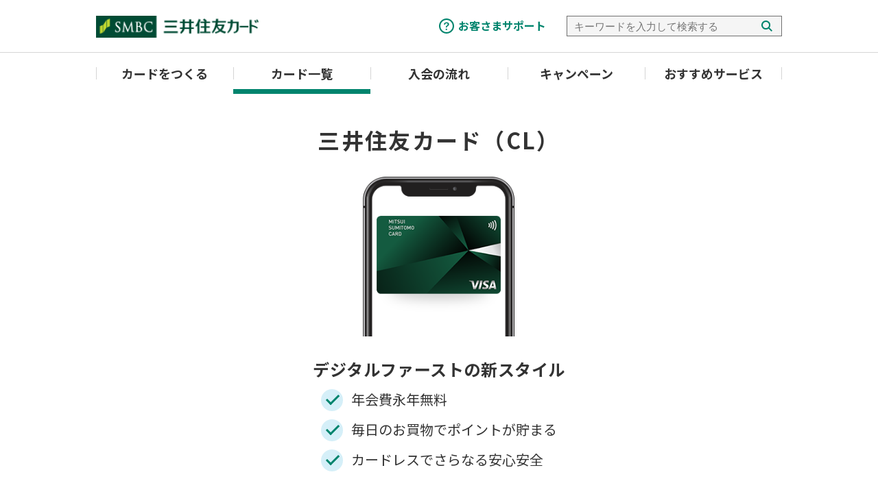

--- FILE ---
content_type: text/html; charset=UTF-8
request_url: https://www.smbc-card.com/nyukai/card/cardless.jsp
body_size: 38838
content:

<!DOCTYPE HTML>


    
















    

<html wovn-supervised lang="ja">
    <head>
    <meta charset="UTF-8"/>
    <title>三井住友カード　カードレス（CL）｜三井住友VISAカード</title>
    
    
    <meta name="template" content="nyukai-togo-basic-page1"/>
    <meta name="viewport" content="width=device-width, initial-scale=1"/>
    
    
    
<script type="text/javascript" src="https://www.smbc-card.com/assets/20b2a3ded46b96f53fc5fcf0ca008c3f20011b9c6f4"  ></script><script defer="defer" type="text/javascript" src="https://rum.hlx.page/.rum/@adobe/helix-rum-js@%5E2/dist/micro.js" data-routing="env=prod,tier=author,ams=Sumitomo Mitsui Card"></script>
<script type="text/javascript">
window.Granite = window.Granite || {};
window.Granite.csrf = {
    initialised: true
};
</script>

    
<link rel="stylesheet" href="/etc.clientlibs/clientlibs/granite/jquery-ui.css" type="text/css">
<link rel="stylesheet" href="/etc.clientlibs/bps/clientlibs/clientlib-bases/bps-base.css" type="text/css">
<link rel="stylesheet" href="/etc.clientlibs/bps/clientlibs/clientlib-dependencies/bps-dependencies.css" type="text/css">








    
    
    
    

    

    
    



    
    



    

    
    
    
    <link rel="canonical" href="https://www.smbc-card.com/nyukai/card/cardless.jsp"/>
    <link rel="icon" type="image/png" href="/static/responsive/img/favicon.ico"/>
        
    
    

    
    <link href="https://fonts.googleapis.com/css2?family=Noto+Sans+JP:wght@400;700&amp;display=swap" rel="stylesheet">
<link href="https://fonts.googleapis.com/css2?family=Barlow&display=swap" rel="stylesheet">
<link rel="stylesheet" href="/content/dam/smcc/jp/ja/nyukai/nyukai-togo/css/simplebar.min.css">
<link rel="stylesheet" href="/content/dam/smcc/jp/ja/nyukai/nyukai-togo/css/nyukai-togo_base.css">
<link rel="stylesheet" href="/content/dam/smcc/jp/ja/nyukai/nyukai-togo/css/header.css">
<link rel="stylesheet" href="/content/dam/smcc/jp/ja/nyukai/nyukai-togo/css/footer.css">
<script>
!function(e,a,n,t){var i=e.head;if(i){if (a) return;var o=e.createElement("style");o.id="alloy-prehiding",o.innerText=n,i.appendChild(o),setTimeout(function(){o.parentNode&&o.parentNode.removeChild(o)},t)}} (document, document.location.href.indexOf("adobe_authoring_enabled") !== -1, "body { opacity: 0 !important }", 2000);
!function(){window._adobe=window._adobe||{},window._adobe.calledPageBottom=!1,window._adobe.calledAjaxLoad=!1,window._adobe.calledCustomLinkList=[],window._satellite=window._satellite||{},_satellite.pageBottom=function(){window._adobe.calledPageBottom=!0},_satellite.track=function(e,t){e=="ajaxLoad"&&(window._adobe.calledAjaxLoad=!0)},window.s=window.s||{},s.tl=function(e,t,n,r){var a=Object.assign({},s);return a.linkObject=e,a.linkType=t,a.linkName=n,Object.assign(a,r),window._adobe.calledCustomLinkList.push(a)}}();
</script>
<script src="https://assets.adobedtm.com/db51636ad996/ff8f8eccaa85/launch-5b8da9fe0f82.min.js" async></script>

    <meta content="三井住友カード　カードレス（CL）,クレジットカード,VISAカード,VISA,ＶＩＳＡ,ビザ,ビザカード,三井住友カード" name="keywords"/>
<meta content="三井住友カードの年会費無料クレジットカードで、プラスチックカードがないデジタルファーストの新スタイル、ポイントがお得に貯まる「三井住友カード　カードレス（CL）」。カードレスで不正利用対策、旅行保険なども完備で安心！ | クレジットカードの三井住友VISAカード" name="description"/>
<meta content="三井住友カード　カードレス（CL）｜三井住友VISAカード" property="og:title"/>
<meta content="product" property="og:type"/>
<meta content="https://www.smbc-card.com/nyukai/card/cardless.jsp" property="og:url"/>
<meta content="https://www.smbc-card.com/nyukai/common/img/ogimage.gif" property="og:image"/>
<meta content="三井住友カード（CL）" property="og:site_name"/>
<meta content="三井住友カードの年会費無料クレジットカードで、プラスチックカードがないデジタルファーストの新スタイル、ポイントがお得に貯まる「三井住友カード　カードレス（CL）」。カードレスで不正利用対策、旅行保険なども完備で安心！ | クレジットカードの三井住友VISAカード" property="og:description"/>
<meta content="" property="fb:app_id"/>
<meta content="summary_large_image" name="twitter:card"/>




<script>
var today = '2025.12.05/21:00';
</script>

<script>
// 現在時刻設定（プレビュー用）
if (typeof(today) == "undefined"){
  var today='';
}
if(today == ''){
  var localToday = new Date();
  today = localToday.getFullYear() + '.' + ('0' + (localToday.getMonth()+1)).slice( -2 ) + '.' + ('0' + localToday.getDate()).slice(-2) + '/' + localToday.getHours() + ':' + localToday.getMinutes();
}
// パラメータに日付が設定されている場合、日付の再設定を行う。
let queries = location.search.slice(1).split('&');
for (let index = 0; index < queries.length; index++) {
	if(queries != null){
		if (queries[index].indexOf('today') === 0) {
			current_year = queries[index].split('=')[1].split('/')[0];
			current_month = queries[index].split('=')[1].split('/')[1];
			current_day = queries[index].split('=')[1].split('/')[2];
			today = current_year  + '.' + ('0' + current_month).slice( -2 ) + '.' + ('0' + current_day).slice(-2) + '/' + localToday.getHours() + ':' + localToday.getMinutes();
		}
	}
}
</script>

<script type="application/ld+json">
{
  "@context": "https://schema.org",
  "@type": "Product",
  "name": "三井住友カード（CL）",
  "image": "https://www.smbc-card.com/content/dam/smcc/jp/ja/card/nyukai_cardless.png",
  "description": "三井住友カードの年会費無料クレジットカードで、プラスチックカードがないデジタルファーストの新スタイル、ポイントがお得に貯まる「三井住友カード　カードレス（CL）」。カードレスで不正利用対策、旅行保険なども完備で安心！ | クレジットカードの三井住友VISAカード",
  "brand": {
    "@type": "Brand",
    "name": "三井住友カード"
  },
  "offers": {
    "@type": "Offer",
    "url": "https://www.smbc-card.com/nyukai/card/cardless.jsp",
    "price": "0",
    "priceCurrency": "JPY",
    "availability": "https://schema.org/InStock"
  }
}
</script>
    
</head>
    <body class="nyukai-togo-page page basicpage notedit" id="nyukai-togo-page-ed91caf4f8" data-cmp-data-layer-enabled>
        
        <link rel="stylesheet" href="/content/dam/smcc/jp/ja/include/nyukai/common/css/card-detail-togo.css">
        <script>
          window.adobeDataLayer = window.adobeDataLayer || [];
          adobeDataLayer.push({
              page: JSON.parse("{\x22nyukai\u002Dtogo\u002Dpage\u002Ded91caf4f8\x22:{\x22xdm:template\x22:\x22\/conf\/nyukai\u002Dtogo\/settings\/wcm\/templates\/nyukai\u002Dtogo\u002Dbasic\u002Dpage1\x22,\x22repo:path\x22:\x22\/content\/smcc\/jp\/ja\/nyukai\/card\/cardless.html\x22,\x22xdm:tags\x22:[],\x22xdm:language\x22:\x22ja\x22,\x22repo:modifyDate\x22:\x222021\u002D09\u002D09T10:11:36Z\x22,\x22dc:title\x22:\x22三井住友カード　カードレス（CL）｜三井住友VISAカード\x22,\x22@type\x22:\x22smcc\/components\/structure\/nyukai\u002Dtogo\u002Dpage\x22}}"),
              event:'cmp:show',
              eventInfo: {
                  path: 'page.nyukai\u002Dtogo\u002Dpage\u002Ded91caf4f8'
              }
          });
        </script>
        
        
                
    
    

            




            

            
<div class="root responsivegrid">


<div class="aem-Grid aem-Grid--12 aem-Grid--default--12 ">
    
    <div class="experiencefragment aem-GridColumn aem-GridColumn--default--12">
<div id="experiencefragment-97ff60491f" class="cmp-experiencefragment cmp-experiencefragment--header">

<div class="xf-content-height">



<div class="aem-Grid aem-Grid--12 aem-Grid--default--12 ">
    
    <div class="responsivegrid aem-GridColumn aem-GridColumn--default--12">


<div class="aem-Grid aem-Grid--12 aem-Grid--default--12 ">
    
    <div class="bps-freehtml aem-GridColumn aem-GridColumn--default--12"><div id="includejsp-60e6eb9113" class="cmp-includejsp" data-cmp-data-layer="{&#34;includejsp-60e6eb9113&#34;:{&#34;repo:modifyDate&#34;:&#34;2024-01-19T00:33:47Z&#34;,&#34;@type&#34;:&#34;smcc/components/content/includejsp&#34;}}">
    
    
        
        <div class="header">
    <div class="header-logo nyukai_header-logo">
        <a href="/nyukai/index.jsp">
            <img src="/content/dam/smcc/jp/ja/common/responsive/img/logo_smbccard_01.png" alt="SMBC 三井住友カード">
        </a>
    </div>
    <div class="header-navigation">
        <div class="header-logo nyukai_header-logo">
            <a href="/nyukai/index.jsp">
                <img src="/content/dam/smcc/jp/ja/common/responsive/img/logo_smbccard_01.png" alt="SMBC 三井住友カード">
            </a>
        </div>
       <div class="header-infomation">
            <div class="header-infomation-link">
                <a href="/nyukai/inquiry/index.jsp" class="support">お客さまサポート</a>
            </div>
        </div>
        <div class="header-search">
            <form name="SS_searchForm" id="SS_searchForm" action="https://search.smbc-card.com/vp/search/search_site.do" method="get" enctype="application/x-www-form-urlencoded" class="header-search__form">
                <input type="hidden" name="site" value="3H4EKIDD" />
                <input type="hidden" name="charset" value="UTF-8" />
                <input type="hidden" name="group" value="1" />
                <input type="hidden" name="design" value="17" />
                <input type="text" name="query" value="" id="SS_searchQuery" maxlength="100" autocomplete="off"
                    placeholder="キーワードを入力して検索する">
                <input type="submit" value="検索">
            </form>
        </div>
        <div class="global-navigation">
            <div class="global-navigation__box">
                <ul class="global-navigation__list">
                    <li class="global-navigation__list-item"><a href="/nyukai/index.jsp">カードをつくる</a></li>
                    <li class="global-navigation__list-item" data-current="/nyukai/affiliate/"><a href="/nyukai/card/index.jsp">カード一覧</a></li>
                    <li class="global-navigation__list-item"><a href="/nyukai/flow/index.jsp">入会の流れ</a></li>
                    <li class="global-navigation__list-item"><a href="/nyukai/campaign/index.jsp">キャンペーン</a></li>
                    <li class="global-navigation__list-item last" data-current="/nyukai/add/"><a href="/nyukai/merit/index.jsp">おすすめサービス</a></li>
                    <li class="global-navigation__list-item sp-block"><a href="/nyukai/inquiry/index.jsp" class="support">お客さまサポート</a></li>
                    <li class="global-navigation__list-item sp-block" data-exclude="true"><a href="/index.jsp" target="_blank">三井住友カード 総合トップ</a></li>
                </ul>
            </div>
        </div>
        <div class="header-modal__button header-modal--close">
            <span class="header-modal__cloase">CLOSE</span>
        </div>
    </div>
    <div class="header-modal__button header-modal--opne nyukai_modal">
        <span class="header-modal__opne">OPNE</span>
    </div>
</div>
    
</div>

    

</div>

    
</div>
</div>

    
</div>


</div>
</div>

    
</div>
<div class="responsivegrid aem-GridColumn aem-GridColumn--default--12">


<div class="aem-Grid aem-Grid--12 aem-Grid--default--12 ">
    
    <div class="container responsivegrid aem-GridColumn aem-GridColumn--default--12">

    
    <div id="allWrapper" class="cmp-container">
        


<div class="aem-Grid aem-Grid--12 aem-Grid--default--12 ">
    
    <div class="container responsivegrid aem-GridColumn aem-GridColumn--default--12">

    
    <div id="main" class="cmp-container">
        


<div class="aem-Grid aem-Grid--12 aem-Grid--default--12 ">
    
    <div class="title aem-GridColumn aem-GridColumn--default--12">
<div data-cmp-data-layer="{&#34;title-3e120c0d17&#34;:{&#34;repo:modifyDate&#34;:&#34;2024-03-02T03:50:50Z&#34;,&#34;dc:title&#34;:&#34;&lt;p>三井住友カード（CL）&lt;/p>\r\n&#34;,&#34;@type&#34;:&#34;smcc/components/content/title&#34;}}" id="title-3e120c0d17" class="cmp-title">
    <h1 class="cmp-title__text"><p>三井住友カード（CL）</p>
</h1>
</div>

    

</div>
<div class="bps-section aem-GridColumn aem-GridColumn--default--12">

<section class="cmp-section aem-Grid aem-Grid--12 aem-Grid--default--12  
          
    pcauto
    spauto" style=";
    ; overflow:hidden;">
    
    <div class="container responsivegrid card_face aem-GridColumn aem-GridColumn--default--12">

    
    <div id="card-detail-kv" class="cmp-container">
        


<div class="aem-Grid aem-Grid--12 aem-Grid--default--12 aem-Grid--phone--12 ">
    
    <div class="bps-image cmp-image aem-GridColumn--default--none aem-GridColumn--phone--none aem-GridColumn--phone--12 aem-GridColumn aem-GridColumn--default--12 aem-GridColumn--offset--phone--0 aem-GridColumn--offset--default--0"><div data-title="三井住友カード（CL）" id="image-23299012ed" data-cmp-data-layer="{&#34;image-23299012ed&#34;:{&#34;image&#34;:{&#34;repo:modifyDate&#34;:&#34;2021-09-24T08:38:01Z&#34;,&#34;@type&#34;:&#34;image/png&#34;,&#34;repo:path&#34;:&#34;/content/dam/smcc/jp/ja/card/nyukai_cardless.png&#34;,&#34;xdm:tags&#34;:[],&#34;repo:id&#34;:&#34;1127d063-953f-4fbb-baf3-416e6413e9a9&#34;},&#34;repo:modifyDate&#34;:&#34;2024-03-02T03:50:50Z&#34;,&#34;@type&#34;:&#34;smcc/components/content/image&#34;}}" class="cmp-image  animated" itemscope itemtype="http://schema.org/ImageObject">
    
        
            
            <img src="/content/dam/smcc/jp/ja/card/nyukai_cardless.png" class="cmp-image__image" itemprop="contentUrl" data-cmp-hook-image="image" alt="三井住友カード（CL）" style="
                 
                 
                 width:100%; height:auto;"/>
            
            
            
        
    
    
    
</div>

    
</div>
<div class="container responsivegrid aem-GridColumn--default--none aem-GridColumn--phone--none aem-GridColumn--phone--12 aem-GridColumn aem-GridColumn--default--12 aem-GridColumn--offset--phone--0 aem-GridColumn--offset--default--0">

    
    <div id="container-b407db276d" class="cmp-container">
        


<div class="aem-Grid aem-Grid--12 aem-Grid--default--12 aem-Grid--phone--12 ">
    
    <div class="text_nyukai-togo text aem-GridColumn--phone--12 aem-GridColumn aem-GridColumn--default--12">
<div data-cmp-data-layer="{&#34;text_nyukai-togo-7fb02a14cf&#34;:{&#34;repo:modifyDate&#34;:&#34;2024-03-08T04:32:30Z&#34;,&#34;xdm:text&#34;:&#34;&lt;p>デジタルファーストの新スタイル&lt;/p>\r\n&#34;,&#34;@type&#34;:&#34;smcc/components/content/text_nyukai-togo&#34;}}" id="text_nyukai-togo-7fb02a14cf" class="cmp-text">
    <p>デジタルファーストの新スタイル</p>

</div>

    

</div>
<div class="text_nyukai-togo text aem-GridColumn--phone--12 aem-GridColumn aem-GridColumn--default--12">
<div data-cmp-data-layer="{&#34;text_nyukai-togo-bb0ff871cb&#34;:{&#34;repo:modifyDate&#34;:&#34;2024-03-02T03:50:50Z&#34;,&#34;xdm:text&#34;:&#34;&lt;ul>\r\n&lt;li>年会費永年無料&lt;/li>\r\n&lt;li>毎日のお買物でポイントが貯まる&lt;/li>\r\n&lt;li>カードレスでさらなる安心安全&lt;/li>\r\n&lt;/ul>\r\n&#34;,&#34;@type&#34;:&#34;smcc/components/content/text_nyukai-togo&#34;}}" id="text_nyukai-togo-bb0ff871cb" class="cmp-text">
    <ul>
<li>年会費永年無料</li>
<li>毎日のお買物でポイントが貯まる</li>
<li>カードレスでさらなる安心安全</li>
</ul>

</div>

    

</div>

    
</div>

    </div>

    
</div>

    
</div>

    </div>

    
</div>
<div class="container responsivegrid aem-GridColumn aem-GridColumn--default--12">

    
    <div id="first_conversion" class="cmp-container">
        


<div class="aem-Grid aem-Grid--12 aem-Grid--default--12 ">
    
    <div class="bps-modal cmp-image orange_ModalBtn maT32 aem-GridColumn aem-GridColumn--default--12">

<div data-cmp-data-layer="{&#34;entry_button&#34;:{&#34;repo:modifyDate&#34;:&#34;2024-03-02T03:50:51Z&#34;,&#34;xdm:text&#34;:&#34;&lt;p>&lt;span style=\&#34;font-size: 20.0px;\&#34;>&lt;span class=\&#34;text-pc-block\&#34;>今すぐ申し込む&lt;/span>&lt;/span>&lt;/p>\r\n&lt;p>&lt;span style=\&#34;font-size: 16.0px;\&#34;>&lt;span class=\&#34;text-sp-block\&#34;>今すぐ申し込む&lt;/span>&lt;/span>&lt;/p>\r\n&#34;,&#34;@type&#34;:&#34;smcc/components/container/modal&#34;}}" id="entry_button" class="cmp-modal__text" data-izimodal-open=".modalContentef3f923c-efcc-44fe-89e9-4851b347ac80">
    <p><span style="font-size: 20.0px;"><span class="text-pc-block">今すぐ申し込む</span></span></p>
<p><span style="font-size: 16.0px;"><span class="text-sp-block">今すぐ申し込む</span></span></p>

    
        
        <div class="modalContentef3f923c-efcc-44fe-89e9-4851b347ac80 iziModal" data-izimodal-rtl="false" data-izimodal-width="440px" data-izimodal-borderBottom="true" data-izimodal-padding="30" data-izimodal-radius="3" data-izimodal-zindex="999" data-izimodal-iframe="false" data-izimodal-iframeHeight="400" data-izimodal-focusInput="true" data-izimodal-group="defaultGroup" data-izimodal-loop="true" data-izimodal-arrowKeys="false" data-izimodal-navigateCaption="false" data-izimodal-navigateArrows="false" data-izimodal-history="false" data-izimodal-restoreDefaultContent="false" data-izimodal-bodyOverflow="true" data-izimodal-fullscreen="false" data-izimodal-openFullscreen="false" data-izimodal-closeOnEscape="true" data-izimodal-closeButton="true" data-izimodal-overlay="true" data-izimodal-overlayClose="true" data-izimodal-overlayColor="rgba(0,0,0,0.4)" data-izimodal-timeout="false" data-izimodal-timeoutProgressbar="false" data-izimodal-timeoutProgressbarColor="rgba(255,255,255,0.5)" data-izimodal-pauseOnHover="false" data-izimodal-transitionIn="fadeInDown" data-izimodal-transitionOut="comingOut" data-izimodal-transitionInOverlay="fadeInDown" data-izimodal-transitionOutOverlay="comingOut"><div class="container responsivegrid aem-GridColumn aem-GridColumn--default--12">

    
    <div id="container-41d733c166" class="cmp-container">
        


<div class="aem-Grid aem-Grid--12 aem-Grid--default--12 ">
    
    <div class="container responsivegrid aem-GridColumn aem-GridColumn--default--12">

    
    <div id="select_entry_method" class="cmp-container">
        


<div class="aem-Grid aem-Grid--12 aem-Grid--default--12 aem-Grid--phone--12 ">
    
    <div class="text_nyukai-togo text aem-GridColumn aem-GridColumn--default--12">
<div data-cmp-data-layer="{&#34;text_nyukai-togo-96e9284f48&#34;:{&#34;repo:modifyDate&#34;:&#34;2024-03-02T03:50:51Z&#34;,&#34;xdm:text&#34;:&#34;&lt;p style=\&#34;text-align: center;\&#34;>&lt;b>&lt;span style=\&#34;font-size: 26.0px;\&#34;>三井住友カード（CL）&lt;/span>&lt;/b>&lt;/p>\n&lt;p>&amp;nbsp;&lt;/p>\n&lt;p style=\&#34;text-align: center;\&#34;>お申し込み方法を下記よりお選びください。&lt;/p>\n&#34;,&#34;@type&#34;:&#34;smcc/components/content/text_nyukai-togo&#34;}}" id="text_nyukai-togo-96e9284f48" class="cmp-text">
    <p style="text-align: center;"><b><span style="font-size: 26.0px;">三井住友カード（CL）</span></b></p>
<p> </p>
<p style="text-align: center;">お申し込み方法を下記よりお選びください。</p>

</div>

    

</div>
<div class="button normal_w380 ic-arrow-right cmp-button_center aem-GridColumn--phone--hide aem-GridColumn--phone--12 aem-GridColumn aem-GridColumn--default--12 aem-GridColumn--offset--phone--0">
<a id="button-fe0120eab9" class="cmp-button" href="/olentry/affiliate/online_entry.do?bno=03301378211" data-cmp-clickable data-cmp-data-layer="{&#34;button-fe0120eab9&#34;:{&#34;xdm:linkURL&#34;:&#34;/olentry/affiliate/online_entry.do?bno=03301378211&#34;,&#34;repo:modifyDate&#34;:&#34;2024-03-02T03:50:51Z&#34;,&#34;dc:title&#34;:&#34;&lt;p>通常発行でお申し込み&lt;/p>\r\n&#34;,&#34;@type&#34;:&#34;smcc/components/content/button&#34;}}" target="_self">
    
    

    <p><p>通常発行でお申し込み</p>
</p>
</a>
</div>
<div class="button normal_w380 ic-arrow-right cmp-button_center aem-GridColumn--phone--none aem-GridColumn--default--hide aem-GridColumn--phone--12 aem-GridColumn aem-GridColumn--default--12 aem-GridColumn--offset--phone--0 aem-GridColumn--offset--default--0">
<a id="button-6a73bc9a6f" class="cmp-button" href="/olentry/affiliate/online_entry.do?bno=03301378311" data-cmp-clickable data-cmp-data-layer="{&#34;button-6a73bc9a6f&#34;:{&#34;xdm:linkURL&#34;:&#34;/olentry/affiliate/online_entry.do?bno=03301378311&#34;,&#34;repo:modifyDate&#34;:&#34;2024-03-02T03:50:51Z&#34;,&#34;dc:title&#34;:&#34;&lt;p>通常発行でお申し込み&lt;/p>\r\n&#34;,&#34;@type&#34;:&#34;smcc/components/content/button&#34;}}" target="_self">
    
    

    <p><p>通常発行でお申し込み</p>
</p>
</a>
</div>
<div class="container responsivegrid maT32 aem-GridColumn aem-GridColumn--default--12">

    
    <div id="immediate_on" class="cmp-container">
        


<div class="aem-Grid aem-Grid--12 aem-Grid--default--12 ">
    
    <div class="bps-image cmp-image original_size cmp-image_center aem-GridColumn aem-GridColumn--default--12"><div data-title="最短5分！今すぐ使える！" id="image-64eccd4e78" data-cmp-data-layer="{&#34;image-64eccd4e78&#34;:{&#34;image&#34;:{&#34;repo:modifyDate&#34;:&#34;2023-10-05T14:07:21Z&#34;,&#34;@type&#34;:&#34;image/svg+xml&#34;,&#34;repo:path&#34;:&#34;/content/dam/smcc/jp/ja/nyukai/common/img/fukidashi_10sec.svg&#34;,&#34;xdm:tags&#34;:[],&#34;repo:id&#34;:&#34;5b953778-cd87-4062-8d10-9c4827284fba&#34;},&#34;repo:modifyDate&#34;:&#34;2024-03-02T03:50:51Z&#34;,&#34;@type&#34;:&#34;smcc/components/content/image&#34;}}" class="cmp-image  animated" itemscope itemtype="http://schema.org/ImageObject">
    
        
            
            <img src="/content/dam/smcc/jp/ja/nyukai/common/img/fukidashi_10sec.svg" class="cmp-image__image" itemprop="contentUrl" data-cmp-hook-image="image" alt="最短5分！今すぐ使える！" style="
                 
                 
                 width:100%; height:auto;"/>
            
            
            
        
    
    
    
</div>

    
</div>
<div class="button immediatea_w380 ic-arrow-right maT0 aem-GridColumn aem-GridColumn--default--12">
<button id="immediate_button_on" class="cmp-button" data-cmp-clickable data-cmp-data-layer="{&#34;immediate_button_on&#34;:{&#34;repo:modifyDate&#34;:&#34;2024-03-02T03:50:51Z&#34;,&#34;dc:title&#34;:&#34;&lt;p>即時発行でお申し込み&lt;/p>\r\n&#34;,&#34;@type&#34;:&#34;smcc/components/content/button&#34;}}">
    
    

    <p><p>即時発行でお申し込み</p>
</p>
</button>
</div>
<div class="text_nyukai-togo text attention_text_gray aem-GridColumn aem-GridColumn--default--12">
<div data-cmp-data-layer="{&#34;text_nyukai-togo-abbebb2238&#34;:{&#34;repo:modifyDate&#34;:&#34;2024-03-02T03:50:51Z&#34;,&#34;xdm:text&#34;:&#34;&lt;p>&lt;span class=\&#34;asterisk_list\&#34;>即時発行は、家族カードやETCカードなどを同時にお申し込みできません。カード発行後に追加でお申し込みが必要です。&lt;/span>&lt;/p>\r\n&#34;,&#34;@type&#34;:&#34;smcc/components/content/text_nyukai-togo&#34;}}" id="text_nyukai-togo-abbebb2238" class="cmp-text">
    <p><span class="asterisk_list">即時発行は、家族カードやETCカードなどを同時にお申し込みできません。カード発行後に追加でお申し込みが必要です。</span></p>

</div>

    

</div>

    
</div>

    </div>

    
</div>
<div class="container responsivegrid aem-GridColumn aem-GridColumn--default--12">

    
    <div id="immediate_off" class="cmp-container">
        


<div class="aem-Grid aem-Grid--12 aem-Grid--default--12 ">
    
    <div class="bps-image cmp-image original_size cmp-image_center aem-GridColumn aem-GridColumn--default--12"><div data-title="最短10秒発行！" id="image-6210720c77" data-cmp-data-layer="{&#34;image-6210720c77&#34;:{&#34;image&#34;:{&#34;repo:modifyDate&#34;:&#34;2023-10-05T14:07:21Z&#34;,&#34;@type&#34;:&#34;image/svg+xml&#34;,&#34;repo:path&#34;:&#34;/content/dam/smcc/jp/ja/nyukai/common/img/fukidashi_10sec.svg&#34;,&#34;xdm:tags&#34;:[],&#34;repo:id&#34;:&#34;5b953778-cd87-4062-8d10-9c4827284fba&#34;},&#34;repo:modifyDate&#34;:&#34;2024-03-02T03:50:52Z&#34;,&#34;@type&#34;:&#34;smcc/components/content/image&#34;}}" class="cmp-image  animated" itemscope itemtype="http://schema.org/ImageObject">
    
        
            
            <img src="/content/dam/smcc/jp/ja/nyukai/common/img/fukidashi_10sec.svg" class="cmp-image__image" itemprop="contentUrl" data-cmp-hook-image="image" alt="最短10秒発行！" style="
                 
                 
                 width:100%; height:auto;"/>
            
            
            
        
    
    
    
</div>

    
</div>
<div class="button immediatea_w380 ic-arrow-right cmp-button_center maT0 aem-GridColumn aem-GridColumn--default--12">
<button id="immediate_button_off" class="cmp-button" data-cmp-clickable data-cmp-data-layer="{&#34;immediate_button_off&#34;:{&#34;repo:modifyDate&#34;:&#34;2024-03-02T03:50:52Z&#34;,&#34;dc:title&#34;:&#34;&lt;p>即時発行でお申し込み&lt;/p>\r\n&#34;,&#34;@type&#34;:&#34;smcc/components/content/button&#34;}}">
    
    

    <p><p>即時発行でお申し込み</p>
</p>
</button>
</div>
<div class="text_nyukai-togo text attention_text_gray aem-GridColumn aem-GridColumn--default--12">
<div data-cmp-data-layer="{&#34;text_nyukai-togo-235206025d&#34;:{&#34;repo:modifyDate&#34;:&#34;2024-03-02T03:50:52Z&#34;,&#34;xdm:text&#34;:&#34;&lt;p>&lt;span class=\&#34;asterisk_list\&#34;>夜間帯（19:31～翌8:59）の即時発行の場合&lt;br>\r\n ・夜間審査のうえ、一時的な仮のショッピング利用枠（買物枠5万円）のカードを発行いたします。&lt;br>\r\n ・翌日午前9:00以降にショッピングご利用枠の増枠、およびリボ払い、分割払い、キャッシング（ご希望の方のみ）ご利用枠設定の審査のうえ、順次ショッピング利用枠の増枠およびキャッシング利用枠およびリボ払い・分割払い利用枠を設定いたします。&lt;/span>&lt;/p>\r\n&lt;p>&lt;span class=\&#34;asterisk_list\&#34;>即時発行は、家族カードやETCカードなどを同時にお申し込みできません。カード発行後に追加でお申し込みが必要です。&lt;/span>&lt;/p>\r\n&#34;,&#34;@type&#34;:&#34;smcc/components/content/text_nyukai-togo&#34;}}" id="text_nyukai-togo-235206025d" class="cmp-text">
    <p><span class="asterisk_list">夜間帯（19:31～翌8:59）の即時発行の場合<br />
 ・夜間審査のうえ、一時的な仮のショッピング利用枠（買物枠5万円）のカードを発行いたします。<br />
 ・翌日午前9:00以降にショッピングご利用枠の増枠、およびリボ払い、分割払い、キャッシング（ご希望の方のみ）ご利用枠設定の審査のうえ、順次ショッピング利用枠の増枠およびキャッシング利用枠およびリボ払い・分割払い利用枠を設定いたします。</span></p>
<p><span class="asterisk_list">即時発行は、家族カードやETCカードなどを同時にお申し込みできません。カード発行後に追加でお申し込みが必要です。</span></p>

</div>

    

</div>

    
</div>

    </div>

    
</div>

    
</div>

    </div>

    
</div>
<div class="container responsivegrid aem-GridColumn aem-GridColumn--default--12">

    
    <div id="immediate_kiyaku_disp" class="cmp-container">
        


<div class="aem-Grid aem-Grid--12 aem-Grid--default--12 ">
    
    <div class="text_nyukai-togo text aem-GridColumn aem-GridColumn--default--12">
<div data-cmp-data-layer="{&#34;text_nyukai-togo-0a02a4fbb7&#34;:{&#34;repo:modifyDate&#34;:&#34;2024-03-02T03:50:52Z&#34;,&#34;xdm:text&#34;:&#34;&lt;h2 style=\&#34;text-align: center;\&#34;>&lt;span style=\&#34;font-size: 26.0px;\&#34;>三井住友カード（CL）&lt;/span>&lt;/h2>\r\n&lt;p>&amp;nbsp;&lt;/p>\r\n&lt;p style=\&#34;text-align: center;\&#34;>&lt;b>&lt;span style=\&#34;font-size: 16.0px;\&#34;>＜即時発行に関する注意事項＞&lt;/span>&lt;/b>&lt;/p>\r\n&#34;,&#34;@type&#34;:&#34;smcc/components/content/text_nyukai-togo&#34;}}" id="text_nyukai-togo-0a02a4fbb7" class="cmp-text">
    <h2 style="text-align: center;"><span style="font-size: 26.0px;">三井住友カード（CL）</span></h2>
<p> </p>
<p style="text-align: center;"><b><span style="font-size: 16.0px;">＜即時発行に関する注意事項＞</span></b></p>

</div>

    

</div>
<div class="container responsivegrid aem-GridColumn aem-GridColumn--default--12">

    
    <div id="container-84c4e9a85a" class="cmp-container">
        


<div class="aem-Grid aem-Grid--12 aem-Grid--default--12 ">
    
    <div class="container responsivegrid scroll_box aem-GridColumn aem-GridColumn--default--12">

    
    <div id="container-6b62d96be4" class="cmp-container">
        


<div class="aem-Grid aem-Grid--12 aem-Grid--default--12 ">
    
    <div class="text_nyukai-togo text aem-GridColumn aem-GridColumn--default--12">
<div data-cmp-data-layer="{&#34;text_nyukai-togo-1c36c3eca6&#34;:{&#34;repo:modifyDate&#34;:&#34;2024-03-02T03:50:52Z&#34;,&#34;xdm:text&#34;:&#34;&lt;p>&lt;b>&lt;span style=\&#34;font-size: 14.0px;\&#34;>カード利用枠について&lt;/span>&lt;/b>&lt;/p>\r\n&#34;,&#34;@type&#34;:&#34;smcc/components/content/text_nyukai-togo&#34;}}" id="text_nyukai-togo-1c36c3eca6" class="cmp-text">
    <p><b><span style="font-size: 14.0px;">カード利用枠について</span></b></p>

</div>

    

</div>
<div class="text_nyukai-togo text aem-GridColumn aem-GridColumn--default--12">
<div data-cmp-data-layer="{&#34;text_nyukai-togo-9410945828&#34;:{&#34;repo:modifyDate&#34;:&#34;2024-03-02T03:50:52Z&#34;,&#34;xdm:text&#34;:&#34;&lt;p>&lt;span style=\&#34;font-size: 14.0px;\&#34;>夜間帯（19:31～翌8:59）申込における即時発行審査承認後のご利用枠はショッピング利用枠5万円、ご利用方法は1回払いのみとします。&lt;br>\r\n夜間帯申込後に行う弊社所定のショッピング利用枠の審査により、ショッピング利用枠の増枠およびキャッシング利用枠およびリボ払い・分割払い利用枠を定めるものとします。&lt;/span>&lt;/p>\r\n&#34;,&#34;@type&#34;:&#34;smcc/components/content/text_nyukai-togo&#34;}}" id="text_nyukai-togo-9410945828" class="cmp-text">
    <p><span style="font-size: 14.0px;">夜間帯（19:31～翌8:59）申込における即時発行審査承認後のご利用枠はショッピング利用枠5万円、ご利用方法は1回払いのみとします。<br />
夜間帯申込後に行う弊社所定のショッピング利用枠の審査により、ショッピング利用枠の増枠およびキャッシング利用枠およびリボ払い・分割払い利用枠を定めるものとします。</span></p>

</div>

    

</div>
<div class="text_nyukai-togo text aem-GridColumn aem-GridColumn--default--12">
<div data-cmp-data-layer="{&#34;text_nyukai-togo-808b3036cb&#34;:{&#34;repo:modifyDate&#34;:&#34;2024-03-02T03:50:52Z&#34;,&#34;xdm:text&#34;:&#34;&lt;p>&lt;b>&lt;span style=\&#34;font-size: 14px;\&#34;>お申し込みついて&lt;/span>&lt;/b>&lt;/p>\r\n&#34;,&#34;@type&#34;:&#34;smcc/components/content/text_nyukai-togo&#34;}}" id="text_nyukai-togo-808b3036cb" class="cmp-text">
    <p><b><span style="font-size: 14.0px;">お申し込みついて</span></b></p>

</div>

    

</div>
<div class="text_nyukai-togo text aem-GridColumn aem-GridColumn--default--12">
<div data-cmp-data-layer="{&#34;text_nyukai-togo-35fd471b02&#34;:{&#34;repo:modifyDate&#34;:&#34;2024-03-02T03:50:52Z&#34;,&#34;xdm:text&#34;:&#34;&lt;p>&lt;span style=\&#34;font-size: 14.0px;\&#34;>・ETC・PiTaPa・家族・iD（専用型）などの追加カードは同時にお申し込みできません。&lt;/span>&lt;/p>\n&lt;p>&lt;span style=\&#34;font-size: 14.0px;\&#34;>・過去に即時発行で弊社カードにご入会された方は、即時発行でのお申し込みができない場合があります。&lt;/span>&lt;/p>\n&lt;p>&lt;span style=\&#34;font-size: 14.0px;\&#34;>・お申し込み時の電話番号にて電話認証が必要です。通話可能な電話番号でお申し込みください。（050などから始まるIP電話番号は電話認証できません）&lt;/span>&lt;/p>\n&lt;p>&lt;span style=\&#34;font-size: 14.0px;\&#34;>・カード引落口座として設定いただく金融機関は、インターネットでお支払い口座の設定可能な金融機関のみ選択できます。詳しくは以下をご確認ください。&lt;/span>&lt;/p>\n&lt;p>&lt;a href=\&#34;/content/smcc/jp/ja/nyukai/pop/ol-rakuraku.html\&#34; target=\&#34;_WinPop\&#34;>&lt;span class=\&#34;link_image_door\&#34;>インターネットで口座振替設定が可能な金融機関一覧&lt;/span>&lt;/a>&lt;/p>\n&#34;,&#34;@type&#34;:&#34;smcc/components/content/text_nyukai-togo&#34;}}" id="text_nyukai-togo-35fd471b02" class="cmp-text">
    <p><span style="font-size: 14.0px;">・ETC・PiTaPa・家族・iD（専用型）などの追加カードは同時にお申し込みできません。</span></p>
<p><span style="font-size: 14.0px;">・過去に即時発行で弊社カードにご入会された方は、即時発行でのお申し込みができない場合があります。</span></p>
<p><span style="font-size: 14.0px;">・お申し込み時の電話番号にて電話認証が必要です。通話可能な電話番号でお申し込みください。（050などから始まるIP電話番号は電話認証できません）</span></p>
<p><span style="font-size: 14.0px;">・カード引落口座として設定いただく金融機関は、インターネットでお支払い口座の設定可能な金融機関のみ選択できます。詳しくは以下をご確認ください。</span></p>
<p><a href="/nyukai/pop/ol-rakuraku.jsp" target="_WinPop"><span class="link_image_door">インターネットで口座振替設定が可能な金融機関一覧</span></a></p>

</div>

    

</div>
<div class="text_nyukai-togo text aem-GridColumn aem-GridColumn--default--12">
<div data-cmp-data-layer="{&#34;text_nyukai-togo-84e7e34d02&#34;:{&#34;repo:modifyDate&#34;:&#34;2024-03-02T03:50:52Z&#34;,&#34;xdm:text&#34;:&#34;&lt;p>&lt;b>&lt;span style=\&#34;font-size: 14px;\&#34;>カード情報のご確認について&lt;/span>&lt;/b>&lt;/p>\r\n&#34;,&#34;@type&#34;:&#34;smcc/components/content/text_nyukai-togo&#34;}}" id="text_nyukai-togo-84e7e34d02" class="cmp-text">
    <p><b><span style="font-size: 14.0px;">カード情報のご確認について</span></b></p>

</div>

    

</div>
<div class="text_nyukai-togo text aem-GridColumn aem-GridColumn--default--12">
<div data-cmp-data-layer="{&#34;text_nyukai-togo-0e4d118e8f&#34;:{&#34;repo:modifyDate&#34;:&#34;2024-03-02T03:50:53Z&#34;,&#34;xdm:text&#34;:&#34;&lt;p>&lt;span style=\&#34;font-size: 14.0px;\&#34;>・カード情報は、Vpassアプリにてご確認ください。&lt;/span>&lt;/p>\r\n&lt;p>&lt;span style=\&#34;font-size: 14px;\&#34;>※カードご入会後一定期間は、弊社ホームページ上でもカード情報をご確認いただけます。&lt;/span>&lt;/p>\r\n&#34;,&#34;@type&#34;:&#34;smcc/components/content/text_nyukai-togo&#34;}}" id="text_nyukai-togo-0e4d118e8f" class="cmp-text">
    <p><span style="font-size: 14.0px;">・カード情報は、Vpassアプリにてご確認ください。</span></p>
<p><span style="font-size: 14.0px;">※カードご入会後一定期間は、弊社ホームページ上でもカード情報をご確認いただけます。</span></p>

</div>

    

</div>
<div class="text_nyukai-togo text aem-GridColumn aem-GridColumn--default--12">
<div data-cmp-data-layer="{&#34;text_nyukai-togo-4c4a17e9c3&#34;:{&#34;repo:modifyDate&#34;:&#34;2024-03-02T03:50:53Z&#34;,&#34;xdm:text&#34;:&#34;&lt;p>&lt;b>&lt;span style=\&#34;font-size: 14px;\&#34;>カード送付について&lt;/span>&lt;/b>&lt;/p>\r\n&#34;,&#34;@type&#34;:&#34;smcc/components/content/text_nyukai-togo&#34;}}" id="text_nyukai-togo-4c4a17e9c3" class="cmp-text">
    <p><b><span style="font-size: 14.0px;">カード送付について</span></b></p>

</div>

    

</div>
<div class="text_nyukai-togo text aem-GridColumn aem-GridColumn--default--12">
<div data-cmp-data-layer="{&#34;text_nyukai-togo-5214294a92&#34;:{&#34;repo:modifyDate&#34;:&#34;2024-03-02T03:50:53Z&#34;,&#34;xdm:text&#34;:&#34;&lt;p>&lt;span style=\&#34;font-size: 14.0px;\&#34;>・カードレスのため、カードの送付はございませんが、会員番号などが記載された台紙が後日ご郵送となります。台紙をお受け取りにならず弊社に返送された場合は、一定期間経過後に解約となり、ご利用いただけなくなります。台紙は必ずお受け取りいただき、保管ください。&lt;/span>&lt;/p>\r\n&#34;,&#34;@type&#34;:&#34;smcc/components/content/text_nyukai-togo&#34;}}" id="text_nyukai-togo-5214294a92" class="cmp-text">
    <p><span style="font-size: 14.0px;">・カードレスのため、カードの送付はございませんが、会員番号などが記載された台紙が後日ご郵送となります。台紙をお受け取りにならず弊社に返送された場合は、一定期間経過後に解約となり、ご利用いただけなくなります。台紙は必ずお受け取りいただき、保管ください。</span></p>

</div>

    

</div>
<div class="text_nyukai-togo text aem-GridColumn aem-GridColumn--default--12">
<div data-cmp-data-layer="{&#34;text_nyukai-togo-8b68473eea&#34;:{&#34;repo:modifyDate&#34;:&#34;2024-03-02T03:50:53Z&#34;,&#34;xdm:text&#34;:&#34;&lt;p>&lt;b>&lt;span style=\&#34;font-size: 14px;\&#34;>即時発行とならない場合について&lt;/span>&lt;/b>&lt;/p>\r\n&#34;,&#34;@type&#34;:&#34;smcc/components/content/text_nyukai-togo&#34;}}" id="text_nyukai-togo-8b68473eea" class="cmp-text">
    <p><b><span style="font-size: 14.0px;">即時発行とならない場合について</span></b></p>

</div>

    

</div>
<div class="text_nyukai-togo text aem-GridColumn aem-GridColumn--default--12">
<div data-cmp-data-layer="{&#34;text_nyukai-togo-8b95b35ff3&#34;:{&#34;repo:modifyDate&#34;:&#34;2024-03-02T03:50:53Z&#34;,&#34;xdm:text&#34;:&#34;&lt;p>&lt;span style=\&#34;font-size: 16.0px;\&#34;>&lt;span style=\&#34;font-size: 14.0px;\&#34;>以下のいずれかに該当する場合、即時発行となりません。&lt;/span>&lt;/span>&lt;/p>\r\n&lt;p>&lt;span style=\&#34;font-size: 14.0px;\&#34;>・毎週月曜1:00～7:45にお申し込みをした場合&lt;/span>&lt;/p>\r\n&lt;p>&lt;span style=\&#34;font-size: 14.0px;\&#34;>・システムメンテナンス中の場合&lt;/span>&lt;/p>\r\n&lt;p>&lt;span style=\&#34;font-size: 14.0px;\&#34;>・カードお申し込み時に口座振替設定が完了しなかった場合（金融機関のメンテナンス、通信トラブルなど）&lt;/span>&lt;/p>\r\n&lt;p>&lt;span style=\&#34;font-size: 14.0px;\&#34;>・本人確認資料の提出（アップロード含む）が必要な場合&lt;/span>&lt;/p>\r\n&lt;p>&lt;span style=\&#34;font-size: 14.0px;\&#34;>・事業でお使いになることを目的とする場合&lt;/span>&lt;/p>\r\n&lt;p>&lt;span style=\&#34;font-size: 14.0px;\&#34;>・ご職業が複数ある場合&lt;/span>&lt;/p>\r\n&lt;p>&lt;span style=\&#34;font-size: 14.0px;\&#34;>・個人事業主の場合&lt;/span>&lt;/p>\r\n&lt;p>&lt;span style=\&#34;font-size: 14.0px;\&#34;>・外国の政府等において、重要な地位を占める方がお申し込みの場合&lt;/span>&lt;/p>\r\n&lt;p>&lt;span style=\&#34;font-size: 14.0px;\&#34;>・今回ご登録いただく情報が、お持ちの弊社カードのご登録情報（住所、電話番号など）と相違した場合&lt;/span>&lt;/p>\r\n&lt;p>&lt;span style=\&#34;font-size: 14.0px;\&#34;>・弊社所定の即時発行の審査基準に満たなかった場合&lt;/span>&lt;/p>\r\n&lt;p>&lt;span style=\&#34;font-size: 14.0px;\&#34;>・カードのお申し込みが集中した場合&lt;/span>&lt;/p>\r\n&lt;p>&lt;span style=\&#34;font-size: 14.0px;\&#34;>・キャッシングのご利用枠をご希望の方で、お申し込みの際にキャッシングのご契約内容をインターネット上で確認・保存されない場合&lt;/span>&lt;/p>\r\n&#34;,&#34;@type&#34;:&#34;smcc/components/content/text_nyukai-togo&#34;}}" id="text_nyukai-togo-8b95b35ff3" class="cmp-text">
    <p><span style="font-size: 16.0px;"><span style="font-size: 14.0px;">以下のいずれかに該当する場合、即時発行となりません。</span></span></p>
<p><span style="font-size: 14.0px;">・毎週月曜1:00～7:45にお申し込みをした場合</span></p>
<p><span style="font-size: 14.0px;">・システムメンテナンス中の場合</span></p>
<p><span style="font-size: 14.0px;">・カードお申し込み時に口座振替設定が完了しなかった場合（金融機関のメンテナンス、通信トラブルなど）</span></p>
<p><span style="font-size: 14.0px;">・本人確認資料の提出（アップロード含む）が必要な場合</span></p>
<p><span style="font-size: 14.0px;">・事業でお使いになることを目的とする場合</span></p>
<p><span style="font-size: 14.0px;">・ご職業が複数ある場合</span></p>
<p><span style="font-size: 14.0px;">・個人事業主の場合</span></p>
<p><span style="font-size: 14.0px;">・外国の政府等において、重要な地位を占める方がお申し込みの場合</span></p>
<p><span style="font-size: 14.0px;">・今回ご登録いただく情報が、お持ちの弊社カードのご登録情報（住所、電話番号など）と相違した場合</span></p>
<p><span style="font-size: 14.0px;">・弊社所定の即時発行の審査基準に満たなかった場合</span></p>
<p><span style="font-size: 14.0px;">・カードのお申し込みが集中した場合</span></p>
<p><span style="font-size: 14.0px;">・キャッシングのご利用枠をご希望の方で、お申し込みの際にキャッシングのご契約内容をインターネット上で確認・保存されない場合</span></p>

</div>

    

</div>

    
</div>

    </div>

    
</div>

    
</div>

    </div>

    
</div>
<div class="button immediatea_w380 ic-arrow-right cmp-button_center aem-GridColumn aem-GridColumn--default--12">
<a id="button-00b0618c68" class="cmp-button" href="/olentry/affiliate/online_entry.do?bno=03301378411" data-cmp-clickable data-cmp-data-layer="{&#34;button-00b0618c68&#34;:{&#34;xdm:linkURL&#34;:&#34;/olentry/affiliate/online_entry.do?bno=03301378411&#34;,&#34;repo:modifyDate&#34;:&#34;2024-03-02T03:50:53Z&#34;,&#34;dc:title&#34;:&#34;&lt;p>即時発行でお申し込み&lt;/p>\r\n&#34;,&#34;@type&#34;:&#34;smcc/components/content/button&#34;}}">
    
    

    <p><p>即時発行でお申し込み</p>
</p>
</a>
</div>

    
</div>

    </div>

    
</div>
<div class="container responsivegrid aem-GridColumn aem-GridColumn--default--12">

    
    <div id="immediate_kiyaku_disp_night" class="cmp-container">
        


<div class="aem-Grid aem-Grid--12 aem-Grid--default--12 ">
    
    <div class="text_nyukai-togo text aem-GridColumn aem-GridColumn--default--12">
<div data-cmp-data-layer="{&#34;text_nyukai-togo-a7f591f845&#34;:{&#34;repo:modifyDate&#34;:&#34;2024-03-02T03:50:53Z&#34;,&#34;xdm:text&#34;:&#34;&lt;h2 style=\&#34;text-align: center;\&#34;>&lt;span style=\&#34;font-size: 26.0px;\&#34;>三井住友カード（CL）&lt;/span>&lt;/h2>\r\n&lt;p>&amp;nbsp;&lt;/p>\r\n&lt;p style=\&#34;text-align: center;\&#34;>&lt;b>&lt;span style=\&#34;font-size: 16.0px;\&#34;>＜即時発行に関する注意事項＞&lt;/span>&lt;/b>&lt;/p>\r\n&#34;,&#34;@type&#34;:&#34;smcc/components/content/text_nyukai-togo&#34;}}" id="text_nyukai-togo-a7f591f845" class="cmp-text">
    <h2 style="text-align: center;"><span style="font-size: 26.0px;">三井住友カード（CL）</span></h2>
<p> </p>
<p style="text-align: center;"><b><span style="font-size: 16.0px;">＜即時発行に関する注意事項＞</span></b></p>

</div>

    

</div>
<div class="container responsivegrid aem-GridColumn aem-GridColumn--default--12">

    
    <div id="container-319d03699e" class="cmp-container">
        


<div class="aem-Grid aem-Grid--12 aem-Grid--default--12 ">
    
    <div class="container responsivegrid scroll_box aem-GridColumn aem-GridColumn--default--12">

    
    <div id="container-2cb13429a5" class="cmp-container">
        


<div class="aem-Grid aem-Grid--12 aem-Grid--default--12 ">
    
    <div class="text_nyukai-togo text aem-GridColumn aem-GridColumn--default--12">
<div data-cmp-data-layer="{&#34;text_nyukai-togo-b91053637f&#34;:{&#34;repo:modifyDate&#34;:&#34;2024-03-02T03:50:53Z&#34;,&#34;xdm:text&#34;:&#34;&lt;p>&lt;b>&lt;span style=\&#34;font-size: 14.0px;\&#34;>カード利用枠について&lt;/span>&lt;/b>&lt;/p>\r\n&#34;,&#34;@type&#34;:&#34;smcc/components/content/text_nyukai-togo&#34;}}" id="text_nyukai-togo-b91053637f" class="cmp-text">
    <p><b><span style="font-size: 14.0px;">カード利用枠について</span></b></p>

</div>

    

</div>
<div class="text_nyukai-togo text aem-GridColumn aem-GridColumn--default--12">
<div data-cmp-data-layer="{&#34;text_nyukai-togo-d6d4775e9e&#34;:{&#34;repo:modifyDate&#34;:&#34;2024-03-02T03:50:54Z&#34;,&#34;xdm:text&#34;:&#34;&lt;p>&lt;span style=\&#34;font-size: 14.0px;\&#34;>夜間帯（19:31～翌8:59）申込における即時発行審査承認後のご利用枠はショッピング利用枠5万円、ご利用方法は1回払いのみとします。&lt;br>\r\n夜間帯申込後に行う弊社所定のショッピング利用枠の審査により、ショッピング利用枠の増枠およびキャッシング利用枠およびリボ払い・分割払い利用枠を定めるものとします。&lt;/span>&lt;/p>\r\n&#34;,&#34;@type&#34;:&#34;smcc/components/content/text_nyukai-togo&#34;}}" id="text_nyukai-togo-d6d4775e9e" class="cmp-text">
    <p><span style="font-size: 14.0px;">夜間帯（19:31～翌8:59）申込における即時発行審査承認後のご利用枠はショッピング利用枠5万円、ご利用方法は1回払いのみとします。<br />
夜間帯申込後に行う弊社所定のショッピング利用枠の審査により、ショッピング利用枠の増枠およびキャッシング利用枠およびリボ払い・分割払い利用枠を定めるものとします。</span></p>

</div>

    

</div>
<div class="text_nyukai-togo text aem-GridColumn aem-GridColumn--default--12">
<div data-cmp-data-layer="{&#34;text_nyukai-togo-e5bc0efb64&#34;:{&#34;repo:modifyDate&#34;:&#34;2024-03-02T03:50:54Z&#34;,&#34;xdm:text&#34;:&#34;&lt;p>&lt;b>&lt;span style=\&#34;font-size: 14px;\&#34;>お申し込みついて&lt;/span>&lt;/b>&lt;/p>\r\n&#34;,&#34;@type&#34;:&#34;smcc/components/content/text_nyukai-togo&#34;}}" id="text_nyukai-togo-e5bc0efb64" class="cmp-text">
    <p><b><span style="font-size: 14.0px;">お申し込みついて</span></b></p>

</div>

    

</div>
<div class="text_nyukai-togo text aem-GridColumn aem-GridColumn--default--12">
<div data-cmp-data-layer="{&#34;text_nyukai-togo-5057e42579&#34;:{&#34;repo:modifyDate&#34;:&#34;2024-03-02T03:50:54Z&#34;,&#34;xdm:text&#34;:&#34;&lt;p>&lt;span style=\&#34;font-size: 14.0px;\&#34;>・ETC・PiTaPa・家族・iD（専用型）などの追加カードは同時にお申し込みできません。&lt;/span>&lt;/p>\n&lt;p>&lt;span style=\&#34;font-size: 14.0px;\&#34;>・過去に即時発行で弊社カードにご入会された方は、即時発行でのお申し込みができない場合があります。&lt;/span>&lt;/p>\n&lt;p>&lt;span style=\&#34;font-size: 14.0px;\&#34;>・お申し込み時の電話番号にて電話認証が必要です。通話可能な電話番号でお申し込みください。（050などから始まるIP電話番号は電話認証できません）&lt;/span>&lt;/p>\n&lt;p>&lt;span style=\&#34;font-size: 14.0px;\&#34;>・カード引落口座として設定いただく金融機関は、インターネットでお支払い口座の設定可能な金融機関のみ選択できます。詳しくは以下をご確認ください。&lt;/span>&lt;/p>\n&lt;p>&lt;a href=\&#34;/content/smcc/jp/ja/nyukai/pop/ol-rakuraku.html\&#34; target=\&#34;_WinPop\&#34;>&lt;span class=\&#34;link_image_door\&#34;>インターネットで口座振替設定が可能な金融機関一覧&lt;/span>&lt;/a>&lt;/p>\n&#34;,&#34;@type&#34;:&#34;smcc/components/content/text_nyukai-togo&#34;}}" id="text_nyukai-togo-5057e42579" class="cmp-text">
    <p><span style="font-size: 14.0px;">・ETC・PiTaPa・家族・iD（専用型）などの追加カードは同時にお申し込みできません。</span></p>
<p><span style="font-size: 14.0px;">・過去に即時発行で弊社カードにご入会された方は、即時発行でのお申し込みができない場合があります。</span></p>
<p><span style="font-size: 14.0px;">・お申し込み時の電話番号にて電話認証が必要です。通話可能な電話番号でお申し込みください。（050などから始まるIP電話番号は電話認証できません）</span></p>
<p><span style="font-size: 14.0px;">・カード引落口座として設定いただく金融機関は、インターネットでお支払い口座の設定可能な金融機関のみ選択できます。詳しくは以下をご確認ください。</span></p>
<p><a href="/nyukai/pop/ol-rakuraku.jsp" target="_WinPop"><span class="link_image_door">インターネットで口座振替設定が可能な金融機関一覧</span></a></p>

</div>

    

</div>
<div class="text_nyukai-togo text aem-GridColumn aem-GridColumn--default--12">
<div data-cmp-data-layer="{&#34;text_nyukai-togo-ef361adbfa&#34;:{&#34;repo:modifyDate&#34;:&#34;2024-03-02T03:50:54Z&#34;,&#34;xdm:text&#34;:&#34;&lt;p>&lt;b>&lt;span style=\&#34;font-size: 14px;\&#34;>カード情報のご確認について&lt;/span>&lt;/b>&lt;/p>\r\n&#34;,&#34;@type&#34;:&#34;smcc/components/content/text_nyukai-togo&#34;}}" id="text_nyukai-togo-ef361adbfa" class="cmp-text">
    <p><b><span style="font-size: 14.0px;">カード情報のご確認について</span></b></p>

</div>

    

</div>
<div class="text_nyukai-togo text aem-GridColumn aem-GridColumn--default--12">
<div data-cmp-data-layer="{&#34;text_nyukai-togo-7158b4d274&#34;:{&#34;repo:modifyDate&#34;:&#34;2024-03-02T03:50:54Z&#34;,&#34;xdm:text&#34;:&#34;&lt;p>&lt;span style=\&#34;font-size: 14.0px;\&#34;>・カード情報は、Vpassアプリにてご確認ください。&lt;/span>&lt;/p>\r\n&lt;p>&lt;span style=\&#34;font-size: 14px;\&#34;>※カードご入会後一定期間は、弊社ホームページ上でもカード情報をご確認いただけます。&lt;/span>&lt;/p>\r\n&#34;,&#34;@type&#34;:&#34;smcc/components/content/text_nyukai-togo&#34;}}" id="text_nyukai-togo-7158b4d274" class="cmp-text">
    <p><span style="font-size: 14.0px;">・カード情報は、Vpassアプリにてご確認ください。</span></p>
<p><span style="font-size: 14.0px;">※カードご入会後一定期間は、弊社ホームページ上でもカード情報をご確認いただけます。</span></p>

</div>

    

</div>
<div class="text_nyukai-togo text aem-GridColumn aem-GridColumn--default--12">
<div data-cmp-data-layer="{&#34;text_nyukai-togo-7bd96acf67&#34;:{&#34;repo:modifyDate&#34;:&#34;2024-03-02T03:50:54Z&#34;,&#34;xdm:text&#34;:&#34;&lt;p>&lt;b>&lt;span style=\&#34;font-size: 14px;\&#34;>カード送付について&lt;/span>&lt;/b>&lt;/p>\r\n&#34;,&#34;@type&#34;:&#34;smcc/components/content/text_nyukai-togo&#34;}}" id="text_nyukai-togo-7bd96acf67" class="cmp-text">
    <p><b><span style="font-size: 14.0px;">カード送付について</span></b></p>

</div>

    

</div>
<div class="text_nyukai-togo text aem-GridColumn aem-GridColumn--default--12">
<div data-cmp-data-layer="{&#34;text_nyukai-togo-22146071cf&#34;:{&#34;repo:modifyDate&#34;:&#34;2024-03-02T03:50:54Z&#34;,&#34;xdm:text&#34;:&#34;&lt;p>&lt;span style=\&#34;font-size: 14.0px;\&#34;>・カードレスのため、カードの送付はございませんが、会員番号などが記載された台紙が後日ご郵送となります。台紙をお受け取りにならず弊社に返送された場合は、一定期間経過後に解約となり、ご利用いただけなくなります。台紙は必ずお受け取りいただき、保管ください。&lt;/span>&lt;/p>\r\n&#34;,&#34;@type&#34;:&#34;smcc/components/content/text_nyukai-togo&#34;}}" id="text_nyukai-togo-22146071cf" class="cmp-text">
    <p><span style="font-size: 14.0px;">・カードレスのため、カードの送付はございませんが、会員番号などが記載された台紙が後日ご郵送となります。台紙をお受け取りにならず弊社に返送された場合は、一定期間経過後に解約となり、ご利用いただけなくなります。台紙は必ずお受け取りいただき、保管ください。</span></p>

</div>

    

</div>
<div class="text_nyukai-togo text aem-GridColumn aem-GridColumn--default--12">
<div data-cmp-data-layer="{&#34;text_nyukai-togo-50ba0dfdb8&#34;:{&#34;repo:modifyDate&#34;:&#34;2024-03-02T03:50:54Z&#34;,&#34;xdm:text&#34;:&#34;&lt;p>&lt;b>&lt;span style=\&#34;font-size: 14px;\&#34;>即時発行とならない場合について&lt;/span>&lt;/b>&lt;/p>\r\n&#34;,&#34;@type&#34;:&#34;smcc/components/content/text_nyukai-togo&#34;}}" id="text_nyukai-togo-50ba0dfdb8" class="cmp-text">
    <p><b><span style="font-size: 14.0px;">即時発行とならない場合について</span></b></p>

</div>

    

</div>
<div class="text_nyukai-togo text aem-GridColumn aem-GridColumn--default--12">
<div data-cmp-data-layer="{&#34;text_nyukai-togo-0a528e7305&#34;:{&#34;repo:modifyDate&#34;:&#34;2024-03-02T03:50:54Z&#34;,&#34;xdm:text&#34;:&#34;&lt;p>&lt;span style=\&#34;font-size: 16.0px;\&#34;>&lt;span style=\&#34;font-size: 14.0px;\&#34;>以下のいずれかに該当する場合、即時発行となりません。&lt;/span>&lt;/span>&lt;/p>\r\n&lt;p>&lt;span style=\&#34;font-size: 14.0px;\&#34;>・毎週月曜1:00～7:45にお申し込みをした場合&lt;/span>&lt;/p>\r\n&lt;p>&lt;span style=\&#34;font-size: 14.0px;\&#34;>・システムメンテナンス中の場合&lt;/span>&lt;/p>\r\n&lt;p>&lt;span style=\&#34;font-size: 14.0px;\&#34;>・カードお申し込み時に口座振替設定が完了しなかった場合（金融機関のメンテナンス、通信トラブルなど）&lt;/span>&lt;/p>\r\n&lt;p>&lt;span style=\&#34;font-size: 14.0px;\&#34;>・本人確認資料の提出（アップロード含む）が必要な場合&lt;/span>&lt;/p>\r\n&lt;p>&lt;span style=\&#34;font-size: 14.0px;\&#34;>・事業でお使いになることを目的とする場合&lt;/span>&lt;/p>\r\n&lt;p>&lt;span style=\&#34;font-size: 14.0px;\&#34;>・ご職業が複数ある場合&lt;/span>&lt;/p>\r\n&lt;p>&lt;span style=\&#34;font-size: 14.0px;\&#34;>・個人事業主の場合&lt;/span>&lt;/p>\r\n&lt;p>&lt;span style=\&#34;font-size: 14.0px;\&#34;>・外国の政府等において、重要な地位を占める方がお申し込みの場合&lt;/span>&lt;/p>\r\n&lt;p>&lt;span style=\&#34;font-size: 14.0px;\&#34;>・今回ご登録いただく情報が、お持ちの弊社カードのご登録情報（住所、電話番号など）と相違した場合&lt;/span>&lt;/p>\r\n&lt;p>&lt;span style=\&#34;font-size: 14.0px;\&#34;>・弊社所定の即時発行の審査基準に満たなかった場合&lt;/span>&lt;/p>\r\n&lt;p>&lt;span style=\&#34;font-size: 14.0px;\&#34;>・カードのお申し込みが集中した場合&lt;/span>&lt;/p>\r\n&lt;p>&lt;span style=\&#34;font-size: 14.0px;\&#34;>・キャッシングのご利用枠をご希望の方で、お申し込みの際にキャッシングのご契約内容をインターネット上で確認・保存されない場合&lt;/span>&lt;/p>\r\n&#34;,&#34;@type&#34;:&#34;smcc/components/content/text_nyukai-togo&#34;}}" id="text_nyukai-togo-0a528e7305" class="cmp-text">
    <p><span style="font-size: 16.0px;"><span style="font-size: 14.0px;">以下のいずれかに該当する場合、即時発行となりません。</span></span></p>
<p><span style="font-size: 14.0px;">・毎週月曜1:00～7:45にお申し込みをした場合</span></p>
<p><span style="font-size: 14.0px;">・システムメンテナンス中の場合</span></p>
<p><span style="font-size: 14.0px;">・カードお申し込み時に口座振替設定が完了しなかった場合（金融機関のメンテナンス、通信トラブルなど）</span></p>
<p><span style="font-size: 14.0px;">・本人確認資料の提出（アップロード含む）が必要な場合</span></p>
<p><span style="font-size: 14.0px;">・事業でお使いになることを目的とする場合</span></p>
<p><span style="font-size: 14.0px;">・ご職業が複数ある場合</span></p>
<p><span style="font-size: 14.0px;">・個人事業主の場合</span></p>
<p><span style="font-size: 14.0px;">・外国の政府等において、重要な地位を占める方がお申し込みの場合</span></p>
<p><span style="font-size: 14.0px;">・今回ご登録いただく情報が、お持ちの弊社カードのご登録情報（住所、電話番号など）と相違した場合</span></p>
<p><span style="font-size: 14.0px;">・弊社所定の即時発行の審査基準に満たなかった場合</span></p>
<p><span style="font-size: 14.0px;">・カードのお申し込みが集中した場合</span></p>
<p><span style="font-size: 14.0px;">・キャッシングのご利用枠をご希望の方で、お申し込みの際にキャッシングのご契約内容をインターネット上で確認・保存されない場合</span></p>

</div>

    

</div>

    
</div>

    </div>

    
</div>

    
</div>

    </div>

    
</div>
<div class="button immediatea_w380 ic-arrow-right cmp-button_center aem-GridColumn aem-GridColumn--default--12">
<a id="button-2e48d33c7e" class="cmp-button" href="/olentry/affiliate/online_entry.do?bno=03301840911" data-cmp-clickable data-cmp-data-layer="{&#34;button-2e48d33c7e&#34;:{&#34;xdm:linkURL&#34;:&#34;/olentry/affiliate/online_entry.do?bno=03301840911&#34;,&#34;repo:modifyDate&#34;:&#34;2024-03-02T03:50:54Z&#34;,&#34;dc:title&#34;:&#34;&lt;p>即時発行でお申し込み&lt;/p>\r\n&#34;,&#34;@type&#34;:&#34;smcc/components/content/button&#34;}}">
    
    

    <p><p>即時発行でお申し込み</p>
</p>
</a>
</div>

    
</div>

    </div>

    
</div>
<div class="bps-freehtml aem-GridColumn aem-GridColumn--default--12"><div id="includejsp-ae4a66b5c2" class="cmp-includejsp" data-cmp-data-layer="{&#34;includejsp-ae4a66b5c2&#34;:{&#34;repo:modifyDate&#34;:&#34;2024-03-02T03:50:55Z&#34;,&#34;@type&#34;:&#34;smcc/components/content/includejsp&#34;}}">
    
    
        
        <script>
// 規約の表示
function showKiyaku(e){

  let select_entry_method;
  let immediate_kiyaku_disp;
  let immediate_kiyaku_width;
  
  select_entry_method = document.getElementById('select_entry_method');
  select_entry_method.style.display='none';

  immediate_kiyaku_disp = document.getElementById('immediate_kiyaku_disp');
  immediate_kiyaku_disp.style.display='';

  document.querySelector(target_modal_class).style.maxWidth = '980px';
//  immediate_kiyaku_width = document.getElementsByClassName('iziModal');
//  immediate_kiyaku_width[0].style.maxWidth='980px';

}

function showKiyaku_night(e){

  let select_entry_method;
  let immediate_kiyaku_disp_night;
  let immediate_kiyaku_width;

  select_entry_method = document.getElementById('select_entry_method');
  select_entry_method.style.display='none';

  immediate_kiyaku_disp_night = document.getElementById('immediate_kiyaku_disp_night');
  immediate_kiyaku_disp_night.style.display='';
 
  document.querySelector(target_modal_class).style.maxWidth = '980px';
//  immediate_kiyaku_width = document.getElementsByClassName('iziModal');
//  immediate_kiyaku_width[0].style.maxWidth='980px';

}

document.getElementById("immediate_button_on").addEventListener('click', showKiyaku, false);
document.getElementById("immediate_button_off").addEventListener('click', showKiyaku_night, false);
</script>

    
</div>

    

</div>

    
</div>

    </div>

    
</div>
</div>

        
    
</div>

    

</div>
<div class="bps-freehtml aem-GridColumn aem-GridColumn--default--12"><div id="includejsp-1503cd6d45" class="cmp-includejsp" data-cmp-data-layer="{&#34;includejsp-1503cd6d45&#34;:{&#34;repo:modifyDate&#34;:&#34;2024-03-02T03:50:55Z&#34;,&#34;@type&#34;:&#34;smcc/components/content/includejsp&#34;}}">
    
    
        
        <script>
let immediate_img;
let immediate_text;
let immediate_button;
let immediate_kiyaku_disp;
let show_immediate = false;

let current_hour;
let current_minute;

let compare_hour_start = 9;
let compare_hour_end = 19;
let compare_minute = 31;


// 現在時刻設定
if (typeof(today) == "undefined"){
  var today='';
}
if(today == ''){
  today = '2020.01.01/8:00';
}

current_hour = parseInt(today.split('/')[1].split(':')[0], 10);
current_minute = parseInt(today.split('/')[1].split(':')[1], 10);

// パラメータに設定されている場合、時刻の再設定を行う。
queries = location.search.slice(1).split('&');
for (let index = 0; index < queries.length; index++) {
	if(queries != null){
		if (queries[index].indexOf('time') === 0) {
			current_hour = queries[index].split('=')[1].split(':')[0];
			current_minute = queries[index].split('=')[1].split(':')[1];
		}
	}
}

// 即時発行可否判定
if( current_hour >= compare_hour_start && current_hour < compare_hour_end ){
	show_immediate = true;
}else if ( current_hour == compare_hour_end ){
	if( current_minute < compare_minute ){
		show_immediate = true;
	}else{
		show_immediate = false;
	}
}else {
	show_immediate = false;
}

// 表示判定
if(show_immediate){

  immediate_img = document.getElementById('immediate_off');
  immediate_img.style.display='none';

} else {

  immediate_img = document.getElementById('immediate_on');
  immediate_img.style.display='none';

}

// 対象モーダルを特定
let target_modal_class;
let modal_width;
let get_modal_width_flg = true;
target_modal_class = document.getElementById('entry_button').getAttribute('data-izimodal-open');


// モーダル表示の規約表示初期化
function showModal(e){

  let select_entry_method;
  let immediate_kiyaku_disp;
  let immediate_kiyaku_disp_night;
  
  // 初回のみモーダルの幅を取得
  if(get_modal_width_flg){
//    modal_width = document.querySelector(target_modal_class).style.maxWidth;
    modal_width = '440px';
	get_modal_width_flg = false;
  }

  select_entry_method = document.getElementById('select_entry_method');
  select_entry_method.style.display='';

  immediate_kiyaku_disp = document.getElementById('immediate_kiyaku_disp');
  immediate_kiyaku_disp.style.display='none';
  immediate_kiyaku_disp_night = document.getElementById('immediate_kiyaku_disp_night');
  immediate_kiyaku_disp_night.style.display='none';

  document.querySelector(target_modal_class).style.maxWidth = modal_width;

}
document.getElementById("entry_button").addEventListener('click', showModal, false);

</script>
    
</div>

    

</div>
<div class="button text-link-A_Button ic-window-p cmp-button_center aem-GridColumn aem-GridColumn--default--12">
<a id="button-5692ce5fe5" class="cmp-button" href="/nyukai/pop/online_flow_rear.jsp" data-cmp-clickable data-cmp-data-layer="{&#34;button-5692ce5fe5&#34;:{&#34;xdm:linkURL&#34;:&#34;/content/smcc/jp/ja/nyukai/pop/online_flow_rear.html&#34;,&#34;repo:modifyDate&#34;:&#34;2024-03-02T03:50:55Z&#34;,&#34;dc:title&#34;:&#34;&lt;p>入会の流れを確認&lt;/p>\r\n&#34;,&#34;@type&#34;:&#34;smcc/components/content/button&#34;}}" target="_WinPop">
    
    

    <p><p>入会の流れを確認</p>
</p>
</a>
</div>

    
</div>

    </div>

    
</div>
<div class="container responsivegrid cont_bk_gray aem-GridColumn aem-GridColumn--default--12">

    
    <div id="container-c9c2709b37" class="cmp-container">
        


<div class="aem-Grid aem-Grid--12 aem-Grid--default--12 ">
    
    <div class="text_nyukai-togo text aem-GridColumn aem-GridColumn--default--12">
<div data-cmp-data-layer="{&#34;text_nyukai-togo-a2035ac927&#34;:{&#34;repo:modifyDate&#34;:&#34;2024-03-02T03:50:55Z&#34;,&#34;xdm:text&#34;:&#34;&lt;ul>\r\n&lt;li>&lt;span class=\&#34;full_width1_indent\&#34;>三井住友カード（CL）は、プラスチックカードが発行されないカードレスとなっています。会員番号・有効期限などのカード情報は、スマートフォンでVpassアプリをダウンロードしていただければ、簡単・安全にご確認いただけます。&lt;/span>&lt;/li>\r\n&lt;li>&lt;span class=\&#34;full_width1_indent\&#34;>三井住友カード（CL）の店頭でのお支払いはApple Pay・ Google Pay™ でご利用いただけます。&lt;/span>&lt;/li>\r\n&lt;li>&lt;span class=\&#34;full_width1_indent\&#34;>三井住友カード（CL）のMastercard&lt;sup>®&lt;/sup>の場合、 Google Pay のMastercard&lt;sup>®&lt;/sup>タッチ決済をご利用いただけません。&lt;/span>&lt;/li>\r\n&lt;li>&lt;span class=\&#34;full_width1_indent\&#34;>三井住友カード（CL）のカードレスタイプの方は、プラスチックカードがないため、ATMのご利用（キャッシングなど）はできません。&lt;/span>&lt;/li>\r\n&lt;li>&lt;span class=\&#34;full_width1_indent\&#34;>三井住友カード（CL）のカードレスタイプの方は、プラスチックカードがないため、店頭でのリボ払い・分割払いなどの支払方法の指定はできません。&lt;/span>&lt;/li>\r\n&lt;li>&lt;span class=\&#34;full_width1_indent\&#34;>三井住友カード（CL）のカードレスタイプの方は、プラスチックカードがないため、海外キャッシュサービスのご利用はできません。&lt;/span>&lt;/li>\r\n&lt;/ul>\r\n&lt;p>&lt;a href=\&#34;/content/smcc/jp/ja/mem/vps/vapp/index.html\&#34; target=\&#34;_blank\&#34;>&lt;span class=\&#34;link_image_door\&#34;>Vpassアプリの説明ページはこちら&lt;/span>&lt;/a>&lt;/p>\r\n&lt;p>&lt;span class=\&#34;asterisk_list\&#34;>&lt;span class=\&#34;attention_gray\&#34;>アプリインストールは推奨されるOSや端末があります。&lt;/span>&lt;/span>&lt;/p>\r\n&lt;p>&lt;a href=\&#34;/content/smcc/jp/ja/nyukai/card/numberless.html\&#34; target=\&#34;_self\&#34;>カードありのカード（三井住友カード（NL））をご希望の方はこちら&lt;/a>&lt;/p>\r\n&#34;,&#34;@type&#34;:&#34;smcc/components/content/text_nyukai-togo&#34;}}" id="text_nyukai-togo-a2035ac927" class="cmp-text">
    <ul>
<li><span class="full_width1_indent">三井住友カード（CL）は、プラスチックカードが発行されないカードレスとなっています。会員番号・有効期限などのカード情報は、スマートフォンでVpassアプリをダウンロードしていただければ、簡単・安全にご確認いただけます。</span></li>
<li><span class="full_width1_indent">三井住友カード（CL）の店頭でのお支払いはApple Pay・ Google Pay™ でご利用いただけます。</span></li>
<li><span class="full_width1_indent">三井住友カード（CL）のMastercard<sup>®</sup>の場合、 Google Pay のMastercard<sup>®</sup>タッチ決済をご利用いただけません。</span></li>
<li><span class="full_width1_indent">三井住友カード（CL）のカードレスタイプの方は、プラスチックカードがないため、ATMのご利用（キャッシングなど）はできません。</span></li>
<li><span class="full_width1_indent">三井住友カード（CL）のカードレスタイプの方は、プラスチックカードがないため、店頭でのリボ払い・分割払いなどの支払方法の指定はできません。</span></li>
<li><span class="full_width1_indent">三井住友カード（CL）のカードレスタイプの方は、プラスチックカードがないため、海外キャッシュサービスのご利用はできません。</span></li>
</ul>
<p><a href="/mem/vps/vapp/index.jsp" target="_blank"><span class="link_image_door">Vpassアプリの説明ページはこちら</span></a></p>
<p><span class="asterisk_list"><span class="attention_gray">アプリインストールは推奨されるOSや端末があります。</span></span></p>
<p><a href="/nyukai/card/numberless.jsp" target="_self">カードありのカード（三井住友カード（NL））をご希望の方はこちら</a></p>

</div>

    

</div>

    
</div>

    </div>

    
</div>
<div class="bps-section aem-GridColumn aem-GridColumn--default--12">

<section class="cmp-section aem-Grid aem-Grid--12 aem-Grid--default--12  
          
    section_grad
    section_grad_sp" style=";
    height: 900px; overflow:hidden;">
    
    <div class="title aem-GridColumn aem-GridColumn--default--12">
<div data-cmp-data-layer="{&#34;title-5fe69bf3e8&#34;:{&#34;repo:modifyDate&#34;:&#34;2024-03-02T03:50:55Z&#34;,&#34;dc:title&#34;:&#34;&lt;p>カード概要&lt;/p>\r\n&#34;,&#34;@type&#34;:&#34;smcc/components/content/title&#34;}}" id="title-5fe69bf3e8" class="cmp-title">
    <h2 class="cmp-title__text"><p>カード概要</p>
</h2>
</div>

    

</div>
<div class="container responsivegrid card_overview aem-GridColumn aem-GridColumn--default--12">

    
    <div id="container-89348f34ba" class="cmp-container">
        


<div class="aem-Grid aem-Grid--12 aem-Grid--default--12 ">
    
    <div class="title green_h3 aem-GridColumn aem-GridColumn--default--12">
<div data-cmp-data-layer="{&#34;title-2ee256c0fb&#34;:{&#34;repo:modifyDate&#34;:&#34;2024-03-02T03:50:55Z&#34;,&#34;dc:title&#34;:&#34;&lt;p>お申し込み対象&lt;/p>&#34;,&#34;@type&#34;:&#34;smcc/components/content/title&#34;}}" id="title-2ee256c0fb" class="cmp-title">
    <h3 class="cmp-title__text"><p>お申し込み対象</p></h3>
</div>

    

</div>
<div class="text_nyukai-togo text aem-GridColumn aem-GridColumn--default--12">
<div data-cmp-data-layer="{&#34;text_nyukai-togo-c69bfa8d12&#34;:{&#34;repo:modifyDate&#34;:&#34;2024-03-02T03:50:55Z&#34;,&#34;xdm:text&#34;:&#34;満18歳以上の方（高校生は除く）&#34;,&#34;@type&#34;:&#34;smcc/components/content/text_nyukai-togo&#34;}}" id="text_nyukai-togo-c69bfa8d12" class="cmp-text">
    満18歳以上の方（高校生は除く）
</div>

    

</div>

    
</div>

    </div>

    
</div>
<div class="container responsivegrid card_overview aem-GridColumn aem-GridColumn--default--12">

    
    <div id="container-1899ae651d" class="cmp-container">
        


<div class="aem-Grid aem-Grid--12 aem-Grid--default--12 ">
    
    <div class="title green_h3 aem-GridColumn aem-GridColumn--default--12">
<div data-cmp-data-layer="{&#34;title-468b4bcb04&#34;:{&#34;repo:modifyDate&#34;:&#34;2024-03-02T03:50:55Z&#34;,&#34;dc:title&#34;:&#34;&lt;p>年会費&lt;/p>&#34;,&#34;@type&#34;:&#34;smcc/components/content/title&#34;}}" id="title-468b4bcb04" class="cmp-title">
    <h3 class="cmp-title__text"><p>年会費</p></h3>
</div>

    

</div>
<div class="text_nyukai-togo text aem-GridColumn aem-GridColumn--default--12">
<div data-cmp-data-layer="{&#34;text_nyukai-togo-5efabd7c6d&#34;:{&#34;repo:modifyDate&#34;:&#34;2024-03-02T03:50:55Z&#34;,&#34;xdm:text&#34;:&#34;&lt;p>永年無料&lt;/p>\r\n&#34;,&#34;@type&#34;:&#34;smcc/components/content/text_nyukai-togo&#34;}}" id="text_nyukai-togo-5efabd7c6d" class="cmp-text">
    <p>永年無料</p>

</div>

    

</div>

    
</div>

    </div>

    
</div>
<div class="container responsivegrid card_overview aem-GridColumn aem-GridColumn--default--12">

    
    <div id="container-8df6964cc9" class="cmp-container">
        


<div class="aem-Grid aem-Grid--12 aem-Grid--default--12 ">
    
    <div class="title green_h3 aem-GridColumn aem-GridColumn--default--12">
<div data-cmp-data-layer="{&#34;title-adb4fce0a5&#34;:{&#34;repo:modifyDate&#34;:&#34;2024-03-02T03:50:56Z&#34;,&#34;dc:title&#34;:&#34;&lt;p>家族カード年会費&lt;/p>&#34;,&#34;@type&#34;:&#34;smcc/components/content/title&#34;}}" id="title-adb4fce0a5" class="cmp-title">
    <h3 class="cmp-title__text"><p>家族カード年会費</p></h3>
</div>

    

</div>
<div class="text_nyukai-togo text aem-GridColumn aem-GridColumn--default--12">
<div data-cmp-data-layer="{&#34;text_nyukai-togo-38fdfc76b5&#34;:{&#34;repo:modifyDate&#34;:&#34;2024-03-02T03:50:56Z&#34;,&#34;xdm:text&#34;:&#34;&lt;p>永年無料&lt;/p>\r\n&lt;p>&lt;span class=\&#34;link_image_door\&#34;>&lt;a href=\&#34;/content/smcc/jp/ja/nyukai/add/family/index.html\&#34; target=\&#34;_blank\&#34;>家族カードとは&lt;/a>&lt;/span>&lt;/p>\r\n&#34;,&#34;@type&#34;:&#34;smcc/components/content/text_nyukai-togo&#34;}}" id="text_nyukai-togo-38fdfc76b5" class="cmp-text">
    <p>永年無料</p>
<p><span class="link_image_door"><a href="/nyukai/add/family/index.jsp" target="_blank">家族カードとは</a></span></p>

</div>

    

</div>

    
</div>

    </div>

    
</div>
<div class="container responsivegrid card_overview aem-GridColumn aem-GridColumn--default--12">

    
    <div id="container-accca98c2d" class="cmp-container">
        


<div class="aem-Grid aem-Grid--12 aem-Grid--default--12 ">
    
    <div class="title green_h3 aem-GridColumn aem-GridColumn--default--12">
<div data-cmp-data-layer="{&#34;title-af49a88c6a&#34;:{&#34;repo:modifyDate&#34;:&#34;2024-03-02T03:50:56Z&#34;,&#34;dc:title&#34;:&#34;&lt;p>ポイントサービス&lt;/p>&#34;,&#34;@type&#34;:&#34;smcc/components/content/title&#34;}}" id="title-af49a88c6a" class="cmp-title">
    <h3 class="cmp-title__text"><p>ポイントサービス</p></h3>
</div>

    

</div>
<div class="text_nyukai-togo text aem-GridColumn aem-GridColumn--default--12">
<div data-cmp-data-layer="{&#34;text_nyukai-togo-8847bc684d&#34;:{&#34;repo:modifyDate&#34;:&#34;2024-03-02T03:50:56Z&#34;,&#34;xdm:text&#34;:&#34;&lt;p>&lt;b>&lt;span style=\&#34;font-size: 16.0px;\&#34;>Vポイント&lt;/span>&lt;/b>&lt;/p>\r\n&lt;p>カードのご利用金額に応じて、景品やマイルやギフトカード、他社ポイントに移行できるポイントをプレゼント！&lt;br>\r\n【通常】ご利用金額200円（税込）につき1ポイント&lt;/p>\r\n&#34;,&#34;@type&#34;:&#34;smcc/components/content/text_nyukai-togo&#34;}}" id="text_nyukai-togo-8847bc684d" class="cmp-text">
    <p><b><span style="font-size: 16.0px;">Vポイント</span></b></p>
<p>カードのご利用金額に応じて、景品やマイルやギフトカード、他社ポイントに移行できるポイントをプレゼント！<br />
【通常】ご利用金額200円（税込）につき1ポイント</p>

</div>

    

</div>

    
</div>

    </div>

    
</div>
<div class="container responsivegrid card_overview aem-GridColumn aem-GridColumn--default--12">

    
    <div id="container-5768f6e484" class="cmp-container">
        


<div class="aem-Grid aem-Grid--12 aem-Grid--default--12 ">
    
    <div class="title green_h3 aem-GridColumn aem-GridColumn--default--12">
<div data-cmp-data-layer="{&#34;title-2e2feedc35&#34;:{&#34;repo:modifyDate&#34;:&#34;2024-03-08T05:31:54Z&#34;,&#34;dc:title&#34;:&#34;&lt;p>追加カード・電子マネー&lt;/p>\r\n&#34;,&#34;@type&#34;:&#34;smcc/components/content/title&#34;}}" id="title-2e2feedc35" class="cmp-title">
    <h3 class="cmp-title__text"><p>追加カード・電子マネー</p>
</h3>
</div>

    

</div>
<div class="text_nyukai-togo text aem-GridColumn aem-GridColumn--default--12">
<div data-cmp-data-layer="{&#34;text_nyukai-togo-1c668dc59d&#34;:{&#34;repo:modifyDate&#34;:&#34;2025-08-07T02:04:03Z&#34;,&#34;xdm:text&#34;:&#34;&lt;p>&lt;img alt=\&#34;三井住友カード iD(専用カード)\&#34; src=\&#34;/content/dam/smcc/jp/ja/nyukai/card/responsive/img/common/66_66_id_senyo.png\&#34;>&amp;nbsp;&lt;img alt=\&#34;Apple Pay\&#34; src=\&#34;/content/dam/smcc/jp/ja/nyukai/card/responsive/img/common/66_66_applePay.png\&#34;>&amp;nbsp;&lt;img alt=\&#34;Google Pay\&#34; src=\&#34;/content/dam/smcc/jp/ja/nyukai/card/responsive/img/common/66_66_google.png\&#34;>&amp;nbsp;&lt;img alt=\&#34;Samsung Pay\&#34; src=\&#34;/content/dam/smcc/jp/ja/nyukai/card/responsive/img/common/66_66_samsung_pay.png\&#34;>&amp;nbsp;&lt;img alt=\&#34;PiTaPa\&#34; src=\&#34;/content/dam/smcc/jp/ja/nyukai/card/responsive/img/common/66_66_pitaka.png\&#34;>&amp;nbsp;&lt;img alt=\&#34;WAON\&#34; src=\&#34;/content/dam/smcc/jp/ja/nyukai/card/responsive/img/common/66_66_waon.png\&#34;>&amp;nbsp;&lt;img alt=\&#34;ETC\&#34; src=\&#34;/content/dam/smcc/jp/ja/nyukai/card/responsive/img/common/66_66_card_etc.png\&#34;>&amp;nbsp;&lt;img alt=\&#34;家族\&#34; src=\&#34;/content/dam/smcc/jp/ja/nyukai/card/responsive/img/common/66_66_card_family.png\&#34;>&lt;/p>\r\n&lt;p>&lt;span class=\&#34;link_image_door\&#34;>&lt;a href=\&#34;/content/smcc/jp/ja/nyukai/add/index.html\&#34; target=\&#34;_blank\&#34;>追加カードについて詳しくみる&lt;/a>&lt;/span>&lt;br>\r\n&lt;/p>\r\n&#34;,&#34;@type&#34;:&#34;smcc/components/content/text_nyukai-togo&#34;}}" id="text_nyukai-togo-1c668dc59d" class="cmp-text">
    <p><img alt="三井住友カード iD(専用カード)" src="/content/dam/smcc/jp/ja/nyukai/card/responsive/img/common/66_66_id_senyo.png"/> <img alt="Apple Pay" src="/content/dam/smcc/jp/ja/nyukai/card/responsive/img/common/66_66_applePay.png"/> <img alt="Google Pay" src="/content/dam/smcc/jp/ja/nyukai/card/responsive/img/common/66_66_google.png"/> <img alt="Samsung Pay" src="/content/dam/smcc/jp/ja/nyukai/card/responsive/img/common/66_66_samsung_pay.png"/> <img alt="PiTaPa" src="/content/dam/smcc/jp/ja/nyukai/card/responsive/img/common/66_66_pitaka.png"/> <img alt="WAON" src="/content/dam/smcc/jp/ja/nyukai/card/responsive/img/common/66_66_waon.png"/> <img alt="ETC" src="/content/dam/smcc/jp/ja/nyukai/card/responsive/img/common/66_66_card_etc.png"/> <img alt="家族" src="/content/dam/smcc/jp/ja/nyukai/card/responsive/img/common/66_66_card_family.png"/></p>
<p><span class="link_image_door"><a href="/nyukai/add/index.jsp" target="_blank">追加カードについて詳しくみる</a></span><br />
</p>

</div>

    

</div>

    
</div>

    </div>

    
</div>
<div class="container responsivegrid card_overview aem-GridColumn aem-GridColumn--default--12">

    
    <div id="container-871673ec7d" class="cmp-container">
        


<div class="aem-Grid aem-Grid--12 aem-Grid--default--12 ">
    
    <div class="title green_h3 aem-GridColumn aem-GridColumn--default--12">
<div data-cmp-data-layer="{&#34;title-106c26c283&#34;:{&#34;repo:modifyDate&#34;:&#34;2024-03-02T03:50:56Z&#34;,&#34;dc:title&#34;:&#34;&lt;p>旅行傷害保険&lt;/p>&#34;,&#34;@type&#34;:&#34;smcc/components/content/title&#34;}}" id="title-106c26c283" class="cmp-title">
    <h3 class="cmp-title__text"><p>旅行傷害保険</p></h3>
</div>

    

</div>
<div class="text_nyukai-togo text aem-GridColumn aem-GridColumn--default--12">
<div data-cmp-data-layer="{&#34;text_nyukai-togo-6deaa340aa&#34;:{&#34;repo:modifyDate&#34;:&#34;2025-05-08T09:07:27Z&#34;,&#34;xdm:text&#34;:&#34;&lt;p>&lt;b>&lt;span style=\&#34;font-size: 16.0px;\&#34;>最高2,000万円の海外旅行傷害保険&lt;/span>&lt;/b>&lt;/p>\r\n&lt;p>事前に旅費などを当該カードでクレジット決済いただくことが前提です。（引受保険会社／三井住友海上火災保険株式会社）&lt;/p>\r\n&lt;p>&lt;span class=\&#34;link_image_door\&#34;>&lt;a href=\&#34;/content/smcc/jp/ja/nyukai/pop/hoken_kaigai.html\&#34; target=\&#34;_WinPop\&#34;>「海外旅行傷害保険」の詳細&lt;/a>&lt;/span>&lt;/p>\r\n&lt;p>&lt;b>&amp;nbsp;&lt;/b>&lt;/p>\r\n&lt;p>&lt;b>「選べる無料保険」について&lt;/b>&lt;br>\r\nカードご入会後に、ご希望に応じて旅行傷害保険を&lt;span style=\&#34;color: rgb(235,77,77);\&#34;>お好きな保険に変更いただけます。&lt;/span>&lt;/p>\r\n&lt;p>&lt;a href=\&#34;/content/smcc/jp/ja/nyukai/pop/eraberu-hoken.html\&#34; target=\&#34;_WinPop\&#34;>&lt;span class=\&#34;link_image_door\&#34;>選べる無料保険の詳細&lt;/span>&lt;/a>&lt;br>\r\n&lt;/p>\r\n&#34;,&#34;@type&#34;:&#34;smcc/components/content/text_nyukai-togo&#34;}}" id="text_nyukai-togo-6deaa340aa" class="cmp-text">
    <p><b><span style="font-size: 16.0px;">最高2,000万円の海外旅行傷害保険</span></b></p>
<p>事前に旅費などを当該カードでクレジット決済いただくことが前提です。（引受保険会社／三井住友海上火災保険株式会社）</p>
<p><span class="link_image_door"><a href="/nyukai/pop/hoken_kaigai.jsp" target="_WinPop">「海外旅行傷害保険」の詳細</a></span></p>
<p><b> </b></p>
<p><b>「選べる無料保険」について</b><br />
カードご入会後に、ご希望に応じて旅行傷害保険を<span style="color: rgb(235,77,77);">お好きな保険に変更いただけます。</span></p>
<p><a href="/nyukai/pop/eraberu-hoken.jsp" target="_WinPop"><span class="link_image_door">選べる無料保険の詳細</span></a><br />
</p>

</div>

    

</div>

    
</div>

    </div>

    
</div>
<div class="container responsivegrid card_overview aem-GridColumn aem-GridColumn--default--12">

    
    <div id="container-692e03a824" class="cmp-container">
        


<div class="aem-Grid aem-Grid--12 aem-Grid--default--12 ">
    
    <div class="title green_h3 aem-GridColumn aem-GridColumn--default--12">
<div data-cmp-data-layer="{&#34;title-b3c1079528&#34;:{&#34;repo:modifyDate&#34;:&#34;2024-03-02T03:50:57Z&#34;,&#34;dc:title&#34;:&#34;&lt;p>ショッピング補償&lt;/p>&#34;,&#34;@type&#34;:&#34;smcc/components/content/title&#34;}}" id="title-b3c1079528" class="cmp-title">
    <h3 class="cmp-title__text"><p>ショッピング補償</p></h3>
</div>

    

</div>
<div class="text_nyukai-togo text aem-GridColumn aem-GridColumn--default--12">
<div data-cmp-data-layer="{&#34;text_nyukai-togo-c3b3e0d2d1&#34;:{&#34;repo:modifyDate&#34;:&#34;2024-03-02T03:50:57Z&#34;,&#34;xdm:text&#34;:&#34;&lt;p>なし&lt;/p>\n&#34;,&#34;@type&#34;:&#34;smcc/components/content/text_nyukai-togo&#34;}}" id="text_nyukai-togo-c3b3e0d2d1" class="cmp-text">
    <p>なし</p>

</div>

    

</div>

    
</div>

    </div>

    
</div>
<div class="container responsivegrid card_overview aem-GridColumn aem-GridColumn--default--12">

    
    <div id="container-16ecc6a567" class="cmp-container">
        


<div class="aem-Grid aem-Grid--12 aem-Grid--default--12 ">
    
    <div class="title green_h3 aem-GridColumn aem-GridColumn--default--12">
<div data-cmp-data-layer="{&#34;title-266c40d1b5&#34;:{&#34;repo:modifyDate&#34;:&#34;2024-03-02T03:50:57Z&#34;,&#34;dc:title&#34;:&#34;&lt;p>利用可能枠&lt;/p>&#34;,&#34;@type&#34;:&#34;smcc/components/content/title&#34;}}" id="title-266c40d1b5" class="cmp-title">
    <h3 class="cmp-title__text"><p>利用可能枠</p></h3>
</div>

    

</div>
<div class="text_nyukai-togo text aem-GridColumn aem-GridColumn--default--12">
<div data-cmp-data-layer="{&#34;text_nyukai-togo-7808ba420d&#34;:{&#34;repo:modifyDate&#34;:&#34;2024-03-02T03:50:57Z&#34;,&#34;xdm:text&#34;:&#34;&lt;p>&lt;b>&lt;span style=\&#34;font-size: 16.0px;\&#34;>総利用枠&lt;/span>&lt;/b>&lt;/p>\r\n&lt;p>～100万円&lt;/p>\r\n&lt;p>&lt;span class=\&#34;asterisk_list\&#34;>&lt;span class=\&#34;attention_gray\&#34;>夜間帯に即時発行サービスをお申し込みの場合、弊社審査処理完了までは5万円となります。&lt;/span>&lt;/span>&lt;/p>\r\n&lt;p>&amp;nbsp;&lt;/p>\r\n&lt;p>&lt;b>&lt;span style=\&#34;font-size: 16.0px;\&#34;>カード利用枠（カードショッピング）&lt;/span>&lt;/b>&lt;/p>\r\n&lt;p>～100万円&lt;/p>\r\n&lt;p>&lt;span class=\&#34;asterisk_list\&#34;>&lt;span class=\&#34;attention_gray\&#34;>夜間帯に即時発行サービスをお申し込みの場合、弊社審査処理完了までは5万円となります。&lt;/span>&lt;/span>&lt;/p>\r\n&lt;p>&amp;nbsp;&lt;/p>\r\n&lt;p>&lt;b>&lt;span style=\&#34;font-size: 16.0px;\&#34;>リボ払い・分割払い利用枠&lt;/span>&lt;/b>&lt;/p>\r\n&lt;p>0～100万円&lt;/p>\r\n&lt;p>&lt;span class=\&#34;asterisk_list\&#34;>&lt;span class=\&#34;attention_gray\&#34;>夜間帯に即時発行サービスをお申し込みの場合は、弊社審査処理完了までは0万円となります。&lt;/span>&lt;/span>&lt;/p>\r\n&lt;p>&amp;nbsp;&lt;/p>\r\n&lt;p>&lt;b>&lt;span style=\&#34;font-size: 16.0px;\&#34;>キャッシング利用枠&lt;/span>&lt;/b>&lt;/p>\r\n&lt;p>お客さまのご希望をもとに、総利用枠の範囲内でキャッシング利用枠を設定させていただきます。&lt;/p>\r\n&lt;p>&lt;span class=\&#34;asterisk_list\&#34;>&lt;span class=\&#34;attention_gray\&#34;>夜間帯に即時発行サービスをお申し込みの場合は、弊社審査処理完了までは0万円となります。&lt;/span>&lt;/span>&lt;/p>\r\n&#34;,&#34;@type&#34;:&#34;smcc/components/content/text_nyukai-togo&#34;}}" id="text_nyukai-togo-7808ba420d" class="cmp-text">
    <p><b><span style="font-size: 16.0px;">総利用枠</span></b></p>
<p>～100万円</p>
<p><span class="asterisk_list"><span class="attention_gray">夜間帯に即時発行サービスをお申し込みの場合、弊社審査処理完了までは5万円となります。</span></span></p>
<p> </p>
<p><b><span style="font-size: 16.0px;">カード利用枠（カードショッピング）</span></b></p>
<p>～100万円</p>
<p><span class="asterisk_list"><span class="attention_gray">夜間帯に即時発行サービスをお申し込みの場合、弊社審査処理完了までは5万円となります。</span></span></p>
<p> </p>
<p><b><span style="font-size: 16.0px;">リボ払い・分割払い利用枠</span></b></p>
<p>0～100万円</p>
<p><span class="asterisk_list"><span class="attention_gray">夜間帯に即時発行サービスをお申し込みの場合は、弊社審査処理完了までは0万円となります。</span></span></p>
<p> </p>
<p><b><span style="font-size: 16.0px;">キャッシング利用枠</span></b></p>
<p>お客さまのご希望をもとに、総利用枠の範囲内でキャッシング利用枠を設定させていただきます。</p>
<p><span class="asterisk_list"><span class="attention_gray">夜間帯に即時発行サービスをお申し込みの場合は、弊社審査処理完了までは0万円となります。</span></span></p>

</div>

    

</div>

    
</div>

    </div>

    
</div>
<div class="container responsivegrid card_overview aem-GridColumn aem-GridColumn--default--12">

    
    <div id="container-e34355f78b" class="cmp-container">
        


<div class="aem-Grid aem-Grid--12 aem-Grid--default--12 ">
    
    <div class="title green_h3 aem-GridColumn aem-GridColumn--default--12">
<div data-cmp-data-layer="{&#34;title-c393475129&#34;:{&#34;repo:modifyDate&#34;:&#34;2024-03-02T03:50:57Z&#34;,&#34;dc:title&#34;:&#34;&lt;p>お支払い方法&lt;/p>&#34;,&#34;@type&#34;:&#34;smcc/components/content/title&#34;}}" id="title-c393475129" class="cmp-title">
    <h3 class="cmp-title__text"><p>お支払い方法</p></h3>
</div>

    

</div>
<div class="text_nyukai-togo text aem-GridColumn aem-GridColumn--default--12">
<div data-cmp-data-layer="{&#34;text_nyukai-togo-65bf2967eb&#34;:{&#34;repo:modifyDate&#34;:&#34;2024-03-02T03:50:57Z&#34;,&#34;xdm:text&#34;:&#34;&lt;p>1回払い／リボ払い（マイ・ペイすリボ）&lt;/p>\r\n&lt;p>&lt;span class=\&#34;asterisk_list\&#34;>&lt;span class=\&#34;attention_gray\&#34;>お支払い方法は、便利なリボ払い「マイ・ペイすリボ」をおすすめします。ご入会時に「マイ・ペイすリボ」をご指定になると、各種特典がございます。&lt;/span>&lt;/span>&lt;/p>\r\n&lt;p>&lt;a href=\&#34;/content/smcc/jp/ja/nyukai/pop/shiharaihouhou.html\&#34; target=\&#34;_WinPop\&#34;>&lt;span class=\&#34;link_image_door\&#34;>お支払い方法の詳細&lt;/span>&lt;/a>&lt;/p>\r\n&lt;p>&lt;a href=\&#34;/content/smcc/jp/ja/nyukai/merit/revolving.html\&#34; target=\&#34;_WinPop\&#34;>&lt;span class=\&#34;link_image_door\&#34;>「マイ・ペイすリボ」の詳細&lt;/span>&lt;/a>&lt;/p>\r\n&lt;p>&lt;span data-rte-class=\&#34;rte-temp\&#34;>&lt;span class=\&#34;attention_gray\&#34;>夜間帯に即時発行サービスをお申し込みの場合、弊社審査処理完了までは、1回払いのみとします。&lt;/span>&lt;/span>&lt;/p>\r\n&#34;,&#34;@type&#34;:&#34;smcc/components/content/text_nyukai-togo&#34;}}" id="text_nyukai-togo-65bf2967eb" class="cmp-text">
    <p>1回払い／リボ払い（マイ・ペイすリボ）</p>
<p><span class="asterisk_list"><span class="attention_gray">お支払い方法は、便利なリボ払い「マイ・ペイすリボ」をおすすめします。ご入会時に「マイ・ペイすリボ」をご指定になると、各種特典がございます。</span></span></p>
<p><a href="/nyukai/pop/shiharaihouhou.jsp" target="_WinPop"><span class="link_image_door">お支払い方法の詳細</span></a></p>
<p><a href="/nyukai/merit/revolving.jsp" target="_WinPop"><span class="link_image_door">「マイ・ペイすリボ」の詳細</span></a></p>
<p><span data-rte-class="rte-temp"><span class="attention_gray">夜間帯に即時発行サービスをお申し込みの場合、弊社審査処理完了までは、1回払いのみとします。</span></span></p>

</div>

    

</div>

    
</div>

    </div>

    
</div>
<div class="container responsivegrid card_overview aem-GridColumn aem-GridColumn--default--12">

    
    <div id="container-c9b1142ce1" class="cmp-container">
        


<div class="aem-Grid aem-Grid--12 aem-Grid--default--12 ">
    
    <div class="title green_h3 aem-GridColumn aem-GridColumn--default--12">
<div data-cmp-data-layer="{&#34;title-a6749de3b6&#34;:{&#34;repo:modifyDate&#34;:&#34;2024-03-02T03:50:58Z&#34;,&#34;dc:title&#34;:&#34;&lt;p>お支払い日&lt;/p>&#34;,&#34;@type&#34;:&#34;smcc/components/content/title&#34;}}" id="title-a6749de3b6" class="cmp-title">
    <h3 class="cmp-title__text"><p>お支払い日</p></h3>
</div>

    

</div>
<div class="text_nyukai-togo text aem-GridColumn aem-GridColumn--default--12">
<div data-cmp-data-layer="{&#34;text_nyukai-togo-bc27cbef95&#34;:{&#34;repo:modifyDate&#34;:&#34;2024-06-12T04:02:22Z&#34;,&#34;xdm:text&#34;:&#34;&lt;p>15日締め翌月10日払い／月末締め翌月26日払い&lt;/p>\r\n&lt;p>&lt;span class=\&#34;attention_gray\&#34;>&lt;span class=\&#34;asterisk_list\&#34;>選択可。&lt;/span>&lt;/span>&lt;/p>\r\n&#34;,&#34;@type&#34;:&#34;smcc/components/content/text_nyukai-togo&#34;}}" id="text_nyukai-togo-bc27cbef95" class="cmp-text">
    <p>15日締め翌月10日払い／月末締め翌月26日払い</p>
<p><span class="attention_gray"><span class="asterisk_list">選択可。</span></span></p>

</div>

    

</div>

    
</div>

    </div>

    
</div>
<div class="container responsivegrid card_overview aem-GridColumn aem-GridColumn--default--12">

    
    <div id="container-828bbc7698" class="cmp-container">
        


<div class="aem-Grid aem-Grid--12 aem-Grid--default--12 ">
    
    <div class="title green_h3 aem-GridColumn aem-GridColumn--default--12">
<div data-cmp-data-layer="{&#34;title-f10bc0eb7e&#34;:{&#34;repo:modifyDate&#34;:&#34;2024-03-02T03:50:58Z&#34;,&#34;dc:title&#34;:&#34;&lt;p>国際ブランド&lt;/p>&#34;,&#34;@type&#34;:&#34;smcc/components/content/title&#34;}}" id="title-f10bc0eb7e" class="cmp-title">
    <h3 class="cmp-title__text"><p>国際ブランド</p></h3>
</div>

    

</div>
<div class="text_nyukai-togo text aem-GridColumn aem-GridColumn--default--12">
<div data-cmp-data-layer="{&#34;text_nyukai-togo-09d47a2de6&#34;:{&#34;repo:modifyDate&#34;:&#34;2024-03-02T03:50:58Z&#34;,&#34;xdm:text&#34;:&#34;&lt;p>Visa、Mastercard&lt;/p>\r\n&lt;p>&lt;span class=\&#34;asterisk_list\&#34;>&lt;span class=\&#34;attention_gray\&#34;>Visaのタッチ決済・Mastercardタッチ決済も利用できます。&lt;/span>&lt;/span>&lt;/p>\r\n&lt;p>&lt;a href=\&#34;/content/smcc/jp/ja/nyukai/pop/dual.html\&#34; target=\&#34;_WinPop\&#34;>&lt;span class=\&#34;link_image_door\&#34;>VisaとMastercardを2枚お申し込みの場合の年会費&lt;/span>&lt;/a>&lt;/p>\r\n&#34;,&#34;@type&#34;:&#34;smcc/components/content/text_nyukai-togo&#34;}}" id="text_nyukai-togo-09d47a2de6" class="cmp-text">
    <p>Visa、Mastercard</p>
<p><span class="asterisk_list"><span class="attention_gray">Visaのタッチ決済・Mastercardタッチ決済も利用できます。</span></span></p>
<p><a href="/nyukai/pop/dual.jsp" target="_WinPop"><span class="link_image_door">VisaとMastercardを2枚お申し込みの場合の年会費</span></a></p>

</div>

    

</div>

    
</div>

    </div>

    
</div>
<div class="container responsivegrid card_overview aem-GridColumn aem-GridColumn--default--12">

    
    <div id="container-33179d9dd8" class="cmp-container">
        


<div class="aem-Grid aem-Grid--12 aem-Grid--default--12 ">
    
    <div class="title green_h3 aem-GridColumn aem-GridColumn--default--12">
<div data-cmp-data-layer="{&#34;title-488329ac7d&#34;:{&#34;repo:modifyDate&#34;:&#34;2024-03-02T03:50:58Z&#34;,&#34;dc:title&#34;:&#34;&lt;p>ご案内&lt;/p>&#34;,&#34;@type&#34;:&#34;smcc/components/content/title&#34;}}" id="title-488329ac7d" class="cmp-title">
    <h3 class="cmp-title__text"><p>ご案内</p></h3>
</div>

    

</div>
<div class="text_nyukai-togo text aem-GridColumn aem-GridColumn--default--12">
<div data-cmp-data-layer="{&#34;text_nyukai-togo-0b79155c7f&#34;:{&#34;repo:modifyDate&#34;:&#34;2025-01-31T05:41:42Z&#34;,&#34;xdm:text&#34;:&#34;&lt;p>&lt;b>&lt;span style=\&#34;font-size: 16.0px;\&#34;>キャッシングサービスのご案内&lt;/span>&lt;/b>&lt;/p>\r\n&lt;p>&lt;a href=\&#34;/content/smcc/jp/ja/nyukai/pop/cash_riyou.html\&#34; target=\&#34;_WinPop\&#34;>&lt;span class=\&#34;link_image_door\&#34;>三井住友カードのキャッシングサービスのご案内&lt;/span>&lt;/a>&lt;/p>\r\n&lt;p>&amp;nbsp;&lt;/p>\r\n&lt;p>&lt;b>&lt;span style=\&#34;font-size: 16.0px;\&#34;>三井住友カード（CL）の詳しいご利用ガイド&lt;/span>&lt;/b>&lt;/p>\r\n&lt;p>&lt;a href=\&#34;/content/smcc/jp/ja/mem/cardless/guide.html\&#34; target=\&#34;_blank\&#34;>&lt;span class=\&#34;link_image_door\&#34;>三井住友カード（CL）のご利用方法&lt;/span>&lt;/a>&lt;/p>\r\n&#34;,&#34;@type&#34;:&#34;smcc/components/content/text_nyukai-togo&#34;}}" id="text_nyukai-togo-0b79155c7f" class="cmp-text">
    <p><b><span style="font-size: 16.0px;">キャッシングサービスのご案内</span></b></p>
<p><a href="/nyukai/pop/cash_riyou.jsp" target="_WinPop"><span class="link_image_door">三井住友カードのキャッシングサービスのご案内</span></a></p>
<p> </p>
<p><b><span style="font-size: 16.0px;">三井住友カード（CL）の詳しいご利用ガイド</span></b></p>
<p><a href="/mem/cardless/guide.jsp" target="_blank"><span class="link_image_door">三井住友カード（CL）のご利用方法</span></a></p>

</div>

    

</div>

    
</div>

    </div>

    
</div>
<div class="text_nyukai-togo text attention_text_gray aem-GridColumn aem-GridColumn--default--12">
<div data-cmp-data-layer="{&#34;text_nyukai-togo-93e2762e39&#34;:{&#34;repo:modifyDate&#34;:&#34;2024-03-02T03:50:58Z&#34;,&#34;xdm:text&#34;:&#34;&lt;p>&lt;span class=\&#34;asterisk_list\&#34;>カードショッピングのリボ払い・分割払いはカード利用枠の範囲内で弊社が指定します。&lt;/span>&lt;/p>\r\n&lt;p>&lt;span class=\&#34;asterisk_list\&#34;>お客さまのご希望をもとに、キャッシング利用枠の範囲内でキャッシングリボ・海外キャッシュサービスのご利用枠を指定させていただきます。ただし、ご利用枠の減額または設定をおことわりする場合がございます。&lt;/span>&lt;/p>\r\n&lt;p>&lt;span class=\&#34;asterisk_list\&#34;>弊社カードを複数枚（VisaとMastercard両方など）お持ちになる場合、カードのご利用枠は弊社が定める総利用枠を超えない範囲といたします。&lt;/span>&lt;/p>\r\n&#34;,&#34;@type&#34;:&#34;smcc/components/content/text_nyukai-togo&#34;}}" id="text_nyukai-togo-93e2762e39" class="cmp-text">
    <p><span class="asterisk_list">カードショッピングのリボ払い・分割払いはカード利用枠の範囲内で弊社が指定します。</span></p>
<p><span class="asterisk_list">お客さまのご希望をもとに、キャッシング利用枠の範囲内でキャッシングリボ・海外キャッシュサービスのご利用枠を指定させていただきます。ただし、ご利用枠の減額または設定をおことわりする場合がございます。</span></p>
<p><span class="asterisk_list">弊社カードを複数枚（VisaとMastercard両方など）お持ちになる場合、カードのご利用枠は弊社が定める総利用枠を超えない範囲といたします。</span></p>

</div>

    

</div>

    
    
</section>
<span class="more-button">
    カード概要をもっと見る
</span>
<span class="more-button_sp">
    カード概要をもっと見る
</span>
</div>
<div class="text_nyukai-togo text attention_text_gray aem-GridColumn aem-GridColumn--default--12">
<div data-cmp-data-layer="{&#34;text_nyukai-togo-2c42e7678a&#34;:{&#34;repo:modifyDate&#34;:&#34;2025-08-07T02:04:28Z&#34;,&#34;xdm:text&#34;:&#34;&lt;p>&lt;span class=\&#34;asterisk_list\&#34;>PiTaPaを同時でお申し込みの方は、PiTaPa維持管理料はクレジットカードの年会費とは別になります。&lt;/span>&lt;/p>\r\n&lt;p>&lt;span class=\&#34;asterisk_list\&#34;>Apple、Appleのロゴ、Apple Pay、Apple Watch、iPhoneはApple Inc.の商標です。&lt;/span>&lt;/p>\r\n&lt;p>&lt;span class=\&#34;asterisk_list\&#34;>&amp;nbsp;Android 、 Google Pay 、 Google ウォレット、Google ロゴ は Google LLC の商標です。&lt;/span>&lt;/p>\r\n&lt;p>&lt;span class=\&#34;asterisk_list\&#34;>「Samsung Galaxy」はSamsung Electronics Co., Ltdの商標または登録商標です。&lt;/span>&lt;/p>\r\n&lt;p>&lt;span class=\&#34;asterisk_list\&#34;>「iD」ロゴは株式会社NTTドコモの登録商標です。&lt;/span>&lt;/p>\r\n&lt;p>&lt;span class=\&#34;asterisk_list\&#34;>すでに三井住友カードをお持ちの方も、追加でカードを発行できます。&lt;/span>&lt;/p>\r\n&#34;,&#34;@type&#34;:&#34;smcc/components/content/text_nyukai-togo&#34;}}" id="text_nyukai-togo-2c42e7678a" class="cmp-text">
    <p><span class="asterisk_list">PiTaPaを同時でお申し込みの方は、PiTaPa維持管理料はクレジットカードの年会費とは別になります。</span></p>
<p><span class="asterisk_list">Apple、Appleのロゴ、Apple Pay、Apple Watch、iPhoneはApple Inc.の商標です。</span></p>
<p><span class="asterisk_list"> Android 、 Google Pay 、 Google ウォレット、Google ロゴ は Google LLC の商標です。</span></p>
<p><span class="asterisk_list">「Samsung Galaxy」はSamsung Electronics Co., Ltdの商標または登録商標です。</span></p>
<p><span class="asterisk_list">「iD」ロゴは株式会社NTTドコモの登録商標です。</span></p>
<p><span class="asterisk_list">すでに三井住友カードをお持ちの方も、追加でカードを発行できます。</span></p>

</div>

    

</div>
<div class="bps-modal cmp-image text-link-A_Button ic-window-p aem-GridColumn aem-GridColumn--default--12">

<div data-cmp-data-layer="{&#34;modal-caeda9b5e3&#34;:{&#34;repo:modifyDate&#34;:&#34;2024-03-02T03:50:59Z&#34;,&#34;xdm:text&#34;:&#34;&lt;p>&lt;span class=\&#34;link_image_tabs\&#34;>詳細はこちら&lt;/span>&lt;/p>\r\n&#34;,&#34;@type&#34;:&#34;smcc/components/container/modal&#34;}}" id="modal-caeda9b5e3" class="cmp-modal__text" data-izimodal-open=".modalContente067b1a6-edcd-4c6a-ac5b-821535ec7689">
    <p><span class="link_image_tabs">詳細はこちら</span></p>

    
        
        <div class="modalContente067b1a6-edcd-4c6a-ac5b-821535ec7689 iziModal" data-izimodal-rtl="false" data-izimodal-width="940px" data-izimodal-borderBottom="true" data-izimodal-padding="30" data-izimodal-radius="3" data-izimodal-zindex="999" data-izimodal-iframe="false" data-izimodal-iframeHeight="400" data-izimodal-focusInput="true" data-izimodal-group="defaultGroup" data-izimodal-loop="true" data-izimodal-arrowKeys="false" data-izimodal-navigateCaption="false" data-izimodal-navigateArrows="false" data-izimodal-history="false" data-izimodal-restoreDefaultContent="false" data-izimodal-bodyOverflow="true" data-izimodal-fullscreen="false" data-izimodal-openFullscreen="false" data-izimodal-closeOnEscape="true" data-izimodal-closeButton="true" data-izimodal-overlay="true" data-izimodal-overlayClose="true" data-izimodal-overlayColor="rgba(0,0,0,0.4)" data-izimodal-timeout="false" data-izimodal-timeoutProgressbar="false" data-izimodal-timeoutProgressbarColor="rgba(255,255,255,0.5)" data-izimodal-pauseOnHover="false" data-izimodal-transitionIn="fadeInDown" data-izimodal-transitionOut="comingOut" data-izimodal-transitionInOverlay="fadeInDown" data-izimodal-transitionOutOverlay="comingOut"><div class="container responsivegrid aem-GridColumn aem-GridColumn--default--12">

    
    <div id="container-fdc0861dbd" class="cmp-container">
        


<div class="aem-Grid aem-Grid--12 aem-Grid--default--12 ">
    
    <div class="bps-image cmp-image aem-GridColumn aem-GridColumn--default--12"><div data-title="保有カード別 追加発行可能カード一覧" id="image-904ba29e83" data-cmp-data-layer="{&#34;image-904ba29e83&#34;:{&#34;image&#34;:{&#34;repo:modifyDate&#34;:&#34;2022-06-22T02:06:42Z&#34;,&#34;@type&#34;:&#34;image/jpeg&#34;,&#34;repo:path&#34;:&#34;/content/dam/smcc/jp/ja/pict/pict/card_additional_issuance_2.jpg&#34;,&#34;xdm:tags&#34;:[],&#34;repo:id&#34;:&#34;9673df88-82c1-43bd-b07b-854ea34c7569&#34;},&#34;repo:modifyDate&#34;:&#34;2024-03-02T03:50:59Z&#34;,&#34;@type&#34;:&#34;smcc/components/content/image&#34;}}" class="cmp-image  animated" itemscope itemtype="http://schema.org/ImageObject">
    
        
            
            <img src="/content/dam/smcc/jp/ja/pict/pict/card_additional_issuance_2.jpg" class="cmp-image__image" itemprop="contentUrl" data-cmp-hook-image="image" alt="保有カード別 追加発行可能カード一覧" style="
                 
                 
                 width:100%; height:auto;"/>
            
            
            
        
    
    
    
</div>

    
</div>
<div class="text_nyukai-togo text attention_text_gray aem-GridColumn aem-GridColumn--default--12">
<div data-cmp-data-layer="{&#34;text_nyukai-togo-e3174ae0d2&#34;:{&#34;repo:modifyDate&#34;:&#34;2024-03-02T03:50:59Z&#34;,&#34;xdm:text&#34;:&#34;&lt;p>&lt;span class=\&#34;asterisk_list\&#34;>追加発行できないカードをお申し込みいただいても、原則カードは発行されませんのでご注意ください。&lt;/span>&lt;/p>\r\n&lt;p>&lt;span class=\&#34;asterisk_list\&#34;>提携カードとは、カード会社が企業やその他の団体と提携し発行するカードです。（一例：ANAカード、Amazon Mastercard　など）&lt;/span>&lt;/p>\r\n&#34;,&#34;@type&#34;:&#34;smcc/components/content/text_nyukai-togo&#34;}}" id="text_nyukai-togo-e3174ae0d2" class="cmp-text">
    <p><span class="asterisk_list">追加発行できないカードをお申し込みいただいても、原則カードは発行されませんのでご注意ください。</span></p>
<p><span class="asterisk_list">提携カードとは、カード会社が企業やその他の団体と提携し発行するカードです。（一例：ANAカード、Amazon Mastercard　など）</span></p>

</div>

    

</div>

    
</div>

    </div>

    
</div>
</div>

        
    
</div>

    

</div>

    
    
</section>


</div>
<div class="bps-section aem-GridColumn aem-GridColumn--default--12">

<section class="cmp-section aem-Grid aem-Grid--12 aem-Grid--default--12  
          
    pcauto
    spauto" style=";
    ; overflow:hidden;">
    
    <div class="container responsivegrid aem-GridColumn aem-GridColumn--default--12">

    
    <div id="container-f9e79262db" class="cmp-container">
        


<div class="aem-Grid aem-Grid--12 aem-Grid--default--12 ">
    
    <div class="bps-modal cmp-image orange_ModalBtn maT32 aem-GridColumn aem-GridColumn--default--12">

<div data-cmp-data-layer="{&#34;entry_button2&#34;:{&#34;repo:modifyDate&#34;:&#34;2024-03-02T03:50:59Z&#34;,&#34;xdm:text&#34;:&#34;&lt;p>&lt;span style=\&#34;font-size: 20.0px;\&#34;>&lt;span class=\&#34;text-pc-block\&#34;>今すぐ申し込む&lt;/span>&lt;/span>&lt;/p>\r\n&lt;p>&lt;span style=\&#34;font-size: 16.0px;\&#34;>&lt;span class=\&#34;text-sp-block\&#34;>今すぐ申し込む&lt;/span>&lt;/span>&lt;/p>\r\n&#34;,&#34;@type&#34;:&#34;smcc/components/container/modal&#34;}}" id="entry_button2" class="cmp-modal__text" data-izimodal-open=".modalContentc4c6457f-accf-4a69-b747-4b550ed21547">
    <p><span style="font-size: 20.0px;"><span class="text-pc-block">今すぐ申し込む</span></span></p>
<p><span style="font-size: 16.0px;"><span class="text-sp-block">今すぐ申し込む</span></span></p>

    
        
        <div class="modalContentc4c6457f-accf-4a69-b747-4b550ed21547 iziModal" data-izimodal-rtl="false" data-izimodal-width="440px" data-izimodal-borderBottom="true" data-izimodal-padding="30" data-izimodal-radius="3" data-izimodal-zindex="999" data-izimodal-iframe="false" data-izimodal-iframeHeight="400" data-izimodal-focusInput="true" data-izimodal-group="defaultGroup" data-izimodal-loop="true" data-izimodal-arrowKeys="false" data-izimodal-navigateCaption="false" data-izimodal-navigateArrows="false" data-izimodal-history="false" data-izimodal-restoreDefaultContent="false" data-izimodal-bodyOverflow="true" data-izimodal-fullscreen="false" data-izimodal-openFullscreen="false" data-izimodal-closeOnEscape="true" data-izimodal-closeButton="true" data-izimodal-overlay="true" data-izimodal-overlayClose="true" data-izimodal-overlayColor="rgba(0,0,0,0.4)" data-izimodal-timeout="false" data-izimodal-timeoutProgressbar="false" data-izimodal-timeoutProgressbarColor="rgba(255,255,255,0.5)" data-izimodal-pauseOnHover="false" data-izimodal-transitionIn="fadeInDown" data-izimodal-transitionOut="comingOut" data-izimodal-transitionInOverlay="fadeInDown" data-izimodal-transitionOutOverlay="comingOut"><div class="container responsivegrid aem-GridColumn aem-GridColumn--default--12">

    
    <div id="container-af928b595f" class="cmp-container">
        


<div class="aem-Grid aem-Grid--12 aem-Grid--default--12 ">
    
    <div class="container responsivegrid aem-GridColumn aem-GridColumn--default--12">

    
    <div id="select_entry_method2" class="cmp-container">
        


<div class="aem-Grid aem-Grid--12 aem-Grid--default--12 aem-Grid--phone--12 ">
    
    <div class="text_nyukai-togo text aem-GridColumn aem-GridColumn--default--12">
<div data-cmp-data-layer="{&#34;text_nyukai-togo-de4c4ad019&#34;:{&#34;repo:modifyDate&#34;:&#34;2024-03-02T03:51:00Z&#34;,&#34;xdm:text&#34;:&#34;&lt;p style=\&#34;text-align: center;\&#34;>&lt;b>&lt;span style=\&#34;font-size: 26.0px;\&#34;>三井住友カード（CL）&lt;/span>&lt;/b>&lt;/p>\r\n&lt;p>&amp;nbsp;&lt;/p>\r\n&lt;p style=\&#34;text-align: center;\&#34;>&lt;span style=\&#34;font-size: 14.0px;\&#34;>お申し込み方法を下記よりお選びください。&lt;/span>&lt;/p>\r\n&#34;,&#34;@type&#34;:&#34;smcc/components/content/text_nyukai-togo&#34;}}" id="text_nyukai-togo-de4c4ad019" class="cmp-text">
    <p style="text-align: center;"><b><span style="font-size: 26.0px;">三井住友カード（CL）</span></b></p>
<p> </p>
<p style="text-align: center;"><span style="font-size: 14.0px;">お申し込み方法を下記よりお選びください。</span></p>

</div>

    

</div>
<div class="button normal_w380 ic-arrow-right cmp-button_center aem-GridColumn--phone--hide aem-GridColumn--phone--12 aem-GridColumn aem-GridColumn--default--12 aem-GridColumn--offset--phone--0">
<a id="button-779f49f50b" class="cmp-button" href="/olentry/affiliate/online_entry.do?bno=03301378211" data-cmp-clickable data-cmp-data-layer="{&#34;button-779f49f50b&#34;:{&#34;xdm:linkURL&#34;:&#34;/olentry/affiliate/online_entry.do?bno=03301378211&#34;,&#34;repo:modifyDate&#34;:&#34;2024-03-02T03:51:00Z&#34;,&#34;dc:title&#34;:&#34;&lt;p>通常発行でお申し込み&lt;/p>\r\n&#34;,&#34;@type&#34;:&#34;smcc/components/content/button&#34;}}" target="_self">
    
    

    <p><p>通常発行でお申し込み</p>
</p>
</a>
</div>
<div class="button normal_w380 ic-arrow-right cmp-button_center aem-GridColumn--phone--none aem-GridColumn--default--hide aem-GridColumn--phone--12 aem-GridColumn aem-GridColumn--default--12 aem-GridColumn--offset--phone--0 aem-GridColumn--offset--default--0">
<a id="button-3cc9535ad2" class="cmp-button" href="/olentry/affiliate/online_entry.do?bno=03301378311" data-cmp-clickable data-cmp-data-layer="{&#34;button-3cc9535ad2&#34;:{&#34;xdm:linkURL&#34;:&#34;/olentry/affiliate/online_entry.do?bno=03301378311&#34;,&#34;repo:modifyDate&#34;:&#34;2024-03-02T03:51:00Z&#34;,&#34;dc:title&#34;:&#34;&lt;p>通常発行でお申し込み&lt;/p>\r\n&#34;,&#34;@type&#34;:&#34;smcc/components/content/button&#34;}}" target="_self">
    
    

    <p><p>通常発行でお申し込み</p>
</p>
</a>
</div>
<div class="container responsivegrid maT32 aem-GridColumn aem-GridColumn--default--12">

    
    <div id="immediate_on2" class="cmp-container">
        


<div class="aem-Grid aem-Grid--12 aem-Grid--default--12 ">
    
    <div class="bps-image cmp-image original_size cmp-image_center aem-GridColumn aem-GridColumn--default--12"><div data-title="最短5分！今すぐ使える！" id="image-c4859e278d" data-cmp-data-layer="{&#34;image-c4859e278d&#34;:{&#34;image&#34;:{&#34;repo:modifyDate&#34;:&#34;2023-10-05T14:07:21Z&#34;,&#34;@type&#34;:&#34;image/svg+xml&#34;,&#34;repo:path&#34;:&#34;/content/dam/smcc/jp/ja/nyukai/common/img/fukidashi_10sec.svg&#34;,&#34;xdm:tags&#34;:[],&#34;repo:id&#34;:&#34;5b953778-cd87-4062-8d10-9c4827284fba&#34;},&#34;repo:modifyDate&#34;:&#34;2024-03-02T03:51:01Z&#34;,&#34;@type&#34;:&#34;smcc/components/content/image&#34;}}" class="cmp-image  animated" itemscope itemtype="http://schema.org/ImageObject">
    
        
            
            <img src="/content/dam/smcc/jp/ja/nyukai/common/img/fukidashi_10sec.svg" class="cmp-image__image" itemprop="contentUrl" data-cmp-hook-image="image" alt="最短5分！今すぐ使える！" style="
                 
                 
                 width:100%; height:auto;"/>
            
            
            
        
    
    
    
</div>

    
</div>
<div class="button immediatea_w380 ic-arrow-right maT0 aem-GridColumn aem-GridColumn--default--12">
<button id="immediate_button_on2" class="cmp-button" data-cmp-clickable data-cmp-data-layer="{&#34;immediate_button_on2&#34;:{&#34;repo:modifyDate&#34;:&#34;2024-03-02T03:51:01Z&#34;,&#34;dc:title&#34;:&#34;&lt;p>即時発行でお申し込み&lt;/p>\r\n&#34;,&#34;@type&#34;:&#34;smcc/components/content/button&#34;}}">
    
    

    <p><p>即時発行でお申し込み</p>
</p>
</button>
</div>
<div class="text_nyukai-togo text attention_text_gray aem-GridColumn aem-GridColumn--default--12">
<div data-cmp-data-layer="{&#34;text_nyukai-togo-7a97c9dc39&#34;:{&#34;repo:modifyDate&#34;:&#34;2024-03-02T03:51:01Z&#34;,&#34;xdm:text&#34;:&#34;&lt;p>&lt;span class=\&#34;asterisk_list\&#34;>即時発行は、家族カードやETCカードなどを同時にお申し込みできません。カード発行後に追加でお申し込みが必要です。&lt;/span>&lt;/p>\r\n&#34;,&#34;@type&#34;:&#34;smcc/components/content/text_nyukai-togo&#34;}}" id="text_nyukai-togo-7a97c9dc39" class="cmp-text">
    <p><span class="asterisk_list">即時発行は、家族カードやETCカードなどを同時にお申し込みできません。カード発行後に追加でお申し込みが必要です。</span></p>

</div>

    

</div>

    
</div>

    </div>

    
</div>
<div class="container responsivegrid aem-GridColumn aem-GridColumn--default--12">

    
    <div id="immediate_off2" class="cmp-container">
        


<div class="aem-Grid aem-Grid--12 aem-Grid--default--12 ">
    
    <div class="bps-image cmp-image original_size cmp-image_center aem-GridColumn aem-GridColumn--default--12"><div data-title="最短10秒発行！" id="image-d38c651a07" data-cmp-data-layer="{&#34;image-d38c651a07&#34;:{&#34;image&#34;:{&#34;repo:modifyDate&#34;:&#34;2023-10-05T14:07:21Z&#34;,&#34;@type&#34;:&#34;image/svg+xml&#34;,&#34;repo:path&#34;:&#34;/content/dam/smcc/jp/ja/nyukai/common/img/fukidashi_10sec.svg&#34;,&#34;xdm:tags&#34;:[],&#34;repo:id&#34;:&#34;5b953778-cd87-4062-8d10-9c4827284fba&#34;},&#34;repo:modifyDate&#34;:&#34;2024-03-02T03:51:01Z&#34;,&#34;@type&#34;:&#34;smcc/components/content/image&#34;}}" class="cmp-image  animated" itemscope itemtype="http://schema.org/ImageObject">
    
        
            
            <img src="/content/dam/smcc/jp/ja/nyukai/common/img/fukidashi_10sec.svg" class="cmp-image__image" itemprop="contentUrl" data-cmp-hook-image="image" alt="最短10秒発行！" style="
                 
                 
                 width:100%; height:auto;"/>
            
            
            
        
    
    
    
</div>

    
</div>
<div class="button immediatea_w380 ic-arrow-right cmp-button_center maT0 aem-GridColumn aem-GridColumn--default--12">
<button id="immediate_button_off2" class="cmp-button" data-cmp-clickable data-cmp-data-layer="{&#34;immediate_button_off2&#34;:{&#34;repo:modifyDate&#34;:&#34;2024-03-02T03:51:01Z&#34;,&#34;dc:title&#34;:&#34;&lt;p>即時発行でお申し込み&lt;/p>\r\n&#34;,&#34;@type&#34;:&#34;smcc/components/content/button&#34;}}">
    
    

    <p><p>即時発行でお申し込み</p>
</p>
</button>
</div>
<div class="text_nyukai-togo text attention_text_gray aem-GridColumn aem-GridColumn--default--12">
<div data-cmp-data-layer="{&#34;text_nyukai-togo-38e7baf219&#34;:{&#34;repo:modifyDate&#34;:&#34;2024-03-02T03:51:01Z&#34;,&#34;xdm:text&#34;:&#34;&lt;p>&lt;span class=\&#34;asterisk_list\&#34;>夜間帯（19:31～翌8:59）の即時発行の場合&lt;br>\r\n ・夜間審査のうえ、一時的な仮のショッピング利用枠（買物枠5万円）のカードを発行いたします。&lt;br>\r\n ・翌日午前9:00以降にショッピングご利用枠の増枠、およびリボ払い、分割払い、キャッシング（ご希望の方のみ）ご利用枠設定の審査のうえ、順次ショッピング利用枠の増枠およびキャッシング利用枠およびリボ払い・分割払い利用枠を設定いたします。&lt;/span>&lt;/p>\r\n&lt;p>&lt;span class=\&#34;asterisk_list\&#34;>即時発行は、家族カードやETCカードなどを同時にお申し込みできません。カード発行後に追加でお申し込みが必要です。&lt;/span>&lt;/p>\r\n&#34;,&#34;@type&#34;:&#34;smcc/components/content/text_nyukai-togo&#34;}}" id="text_nyukai-togo-38e7baf219" class="cmp-text">
    <p><span class="asterisk_list">夜間帯（19:31～翌8:59）の即時発行の場合<br />
 ・夜間審査のうえ、一時的な仮のショッピング利用枠（買物枠5万円）のカードを発行いたします。<br />
 ・翌日午前9:00以降にショッピングご利用枠の増枠、およびリボ払い、分割払い、キャッシング（ご希望の方のみ）ご利用枠設定の審査のうえ、順次ショッピング利用枠の増枠およびキャッシング利用枠およびリボ払い・分割払い利用枠を設定いたします。</span></p>
<p><span class="asterisk_list">即時発行は、家族カードやETCカードなどを同時にお申し込みできません。カード発行後に追加でお申し込みが必要です。</span></p>

</div>

    

</div>

    
</div>

    </div>

    
</div>

    
</div>

    </div>

    
</div>
<div class="container responsivegrid aem-GridColumn aem-GridColumn--default--12">

    
    <div id="immediate_kiyaku_disp2" class="cmp-container">
        


<div class="aem-Grid aem-Grid--12 aem-Grid--default--12 ">
    
    <div class="text_nyukai-togo text aem-GridColumn aem-GridColumn--default--12">
<div data-cmp-data-layer="{&#34;text_nyukai-togo-bd124502a2&#34;:{&#34;repo:modifyDate&#34;:&#34;2024-03-02T03:51:02Z&#34;,&#34;xdm:text&#34;:&#34;&lt;h2 style=\&#34;text-align: center;\&#34;>&lt;span style=\&#34;font-size: 26.0px;\&#34;>三井住友カード（CL）&lt;/span>&lt;/h2>\r\n&lt;p>&amp;nbsp;&lt;/p>\r\n&lt;p style=\&#34;text-align: center;\&#34;>&lt;b>&lt;span style=\&#34;font-size: 16.0px;\&#34;>＜即時発行に関する注意事項＞&lt;/span>&lt;/b>&lt;/p>\r\n&#34;,&#34;@type&#34;:&#34;smcc/components/content/text_nyukai-togo&#34;}}" id="text_nyukai-togo-bd124502a2" class="cmp-text">
    <h2 style="text-align: center;"><span style="font-size: 26.0px;">三井住友カード（CL）</span></h2>
<p> </p>
<p style="text-align: center;"><b><span style="font-size: 16.0px;">＜即時発行に関する注意事項＞</span></b></p>

</div>

    

</div>
<div class="container responsivegrid aem-GridColumn aem-GridColumn--default--12">

    
    <div id="container-1cd610cdaa" class="cmp-container">
        


<div class="aem-Grid aem-Grid--12 aem-Grid--default--12 ">
    
    <div class="container responsivegrid scroll_box aem-GridColumn aem-GridColumn--default--12">

    
    <div id="container-dcb74c819e" class="cmp-container">
        


<div class="aem-Grid aem-Grid--12 aem-Grid--default--12 ">
    
    <div class="text_nyukai-togo text aem-GridColumn aem-GridColumn--default--12">
<div data-cmp-data-layer="{&#34;text_nyukai-togo-b46ca6be2b&#34;:{&#34;repo:modifyDate&#34;:&#34;2024-03-02T03:51:02Z&#34;,&#34;xdm:text&#34;:&#34;&lt;p>&lt;b>&lt;span style=\&#34;font-size: 14.0px;\&#34;>カード利用枠について&lt;/span>&lt;/b>&lt;/p>\r\n&#34;,&#34;@type&#34;:&#34;smcc/components/content/text_nyukai-togo&#34;}}" id="text_nyukai-togo-b46ca6be2b" class="cmp-text">
    <p><b><span style="font-size: 14.0px;">カード利用枠について</span></b></p>

</div>

    

</div>
<div class="text_nyukai-togo text aem-GridColumn aem-GridColumn--default--12">
<div data-cmp-data-layer="{&#34;text_nyukai-togo-1882e40691&#34;:{&#34;repo:modifyDate&#34;:&#34;2024-03-02T03:51:02Z&#34;,&#34;xdm:text&#34;:&#34;&lt;p>&lt;span style=\&#34;font-size: 14.0px;\&#34;>夜間帯（19:31～翌8:59）申込における即時発行審査承認後のご利用枠はショッピング利用枠5万円、ご利用方法は1回払いのみとします。&lt;br>\r\n夜間帯申込後に行う弊社所定のショッピング利用枠の審査により、ショッピング利用枠の増枠およびキャッシング利用枠およびリボ払い・分割払い利用枠を定めるものとします。&lt;/span>&lt;/p>\r\n&#34;,&#34;@type&#34;:&#34;smcc/components/content/text_nyukai-togo&#34;}}" id="text_nyukai-togo-1882e40691" class="cmp-text">
    <p><span style="font-size: 14.0px;">夜間帯（19:31～翌8:59）申込における即時発行審査承認後のご利用枠はショッピング利用枠5万円、ご利用方法は1回払いのみとします。<br />
夜間帯申込後に行う弊社所定のショッピング利用枠の審査により、ショッピング利用枠の増枠およびキャッシング利用枠およびリボ払い・分割払い利用枠を定めるものとします。</span></p>

</div>

    

</div>
<div class="text_nyukai-togo text aem-GridColumn aem-GridColumn--default--12">
<div data-cmp-data-layer="{&#34;text_nyukai-togo-e57f71ad13&#34;:{&#34;repo:modifyDate&#34;:&#34;2024-03-02T03:51:02Z&#34;,&#34;xdm:text&#34;:&#34;&lt;p>&lt;b>&lt;span style=\&#34;font-size: 14px;\&#34;>お申し込みついて&lt;/span>&lt;/b>&lt;/p>\r\n&#34;,&#34;@type&#34;:&#34;smcc/components/content/text_nyukai-togo&#34;}}" id="text_nyukai-togo-e57f71ad13" class="cmp-text">
    <p><b><span style="font-size: 14.0px;">お申し込みついて</span></b></p>

</div>

    

</div>
<div class="text_nyukai-togo text aem-GridColumn aem-GridColumn--default--12">
<div data-cmp-data-layer="{&#34;text_nyukai-togo-7a33b05501&#34;:{&#34;repo:modifyDate&#34;:&#34;2024-03-02T03:51:02Z&#34;,&#34;xdm:text&#34;:&#34;&lt;p>&lt;span style=\&#34;font-size: 14.0px;\&#34;>・ETC・PiTaPa・家族・iD（専用型）などの追加カードは同時にお申し込みできません。&lt;/span>&lt;/p>\n&lt;p>&lt;span style=\&#34;font-size: 14.0px;\&#34;>・過去に即時発行で弊社カードにご入会された方は、即時発行でのお申し込みができない場合があります。&lt;/span>&lt;/p>\n&lt;p>&lt;span style=\&#34;font-size: 14.0px;\&#34;>・お申し込み時の電話番号にて電話認証が必要です。通話可能な電話番号でお申し込みください。（050などから始まるIP電話番号は電話認証できません）&lt;/span>&lt;/p>\n&lt;p>&lt;span style=\&#34;font-size: 14.0px;\&#34;>・カード引落口座として設定いただく金融機関は、インターネットでお支払い口座の設定可能な金融機関のみ選択できます。詳しくは以下をご確認ください。&lt;/span>&lt;/p>\n&lt;p>&lt;a href=\&#34;/content/smcc/jp/ja/nyukai/pop/ol-rakuraku.html\&#34; target=\&#34;_WinPop\&#34;>&lt;span class=\&#34;link_image_door\&#34;>インターネットで口座振替設定が可能な金融機関一覧&lt;/span>&lt;/a>&lt;/p>\n&#34;,&#34;@type&#34;:&#34;smcc/components/content/text_nyukai-togo&#34;}}" id="text_nyukai-togo-7a33b05501" class="cmp-text">
    <p><span style="font-size: 14.0px;">・ETC・PiTaPa・家族・iD（専用型）などの追加カードは同時にお申し込みできません。</span></p>
<p><span style="font-size: 14.0px;">・過去に即時発行で弊社カードにご入会された方は、即時発行でのお申し込みができない場合があります。</span></p>
<p><span style="font-size: 14.0px;">・お申し込み時の電話番号にて電話認証が必要です。通話可能な電話番号でお申し込みください。（050などから始まるIP電話番号は電話認証できません）</span></p>
<p><span style="font-size: 14.0px;">・カード引落口座として設定いただく金融機関は、インターネットでお支払い口座の設定可能な金融機関のみ選択できます。詳しくは以下をご確認ください。</span></p>
<p><a href="/nyukai/pop/ol-rakuraku.jsp" target="_WinPop"><span class="link_image_door">インターネットで口座振替設定が可能な金融機関一覧</span></a></p>

</div>

    

</div>
<div class="text_nyukai-togo text aem-GridColumn aem-GridColumn--default--12">
<div data-cmp-data-layer="{&#34;text_nyukai-togo-cc4fc2f1fb&#34;:{&#34;repo:modifyDate&#34;:&#34;2024-03-02T03:51:03Z&#34;,&#34;xdm:text&#34;:&#34;&lt;p>&lt;b>&lt;span style=\&#34;font-size: 14px;\&#34;>カード情報のご確認について&lt;/span>&lt;/b>&lt;/p>\r\n&#34;,&#34;@type&#34;:&#34;smcc/components/content/text_nyukai-togo&#34;}}" id="text_nyukai-togo-cc4fc2f1fb" class="cmp-text">
    <p><b><span style="font-size: 14.0px;">カード情報のご確認について</span></b></p>

</div>

    

</div>
<div class="text_nyukai-togo text aem-GridColumn aem-GridColumn--default--12">
<div data-cmp-data-layer="{&#34;text_nyukai-togo-9cd9914806&#34;:{&#34;repo:modifyDate&#34;:&#34;2024-03-02T03:51:03Z&#34;,&#34;xdm:text&#34;:&#34;&lt;p>&lt;span style=\&#34;font-size: 14.0px;\&#34;>・カード情報は、Vpassアプリにてご確認ください。&lt;/span>&lt;/p>\r\n&lt;p>&lt;span style=\&#34;font-size: 14px;\&#34;>※カードご入会後一定期間は、弊社ホームページ上でもカード情報をご確認いただけます。&lt;/span>&lt;/p>\r\n&#34;,&#34;@type&#34;:&#34;smcc/components/content/text_nyukai-togo&#34;}}" id="text_nyukai-togo-9cd9914806" class="cmp-text">
    <p><span style="font-size: 14.0px;">・カード情報は、Vpassアプリにてご確認ください。</span></p>
<p><span style="font-size: 14.0px;">※カードご入会後一定期間は、弊社ホームページ上でもカード情報をご確認いただけます。</span></p>

</div>

    

</div>
<div class="text_nyukai-togo text aem-GridColumn aem-GridColumn--default--12">
<div data-cmp-data-layer="{&#34;text_nyukai-togo-846e5206e3&#34;:{&#34;repo:modifyDate&#34;:&#34;2024-03-02T03:51:03Z&#34;,&#34;xdm:text&#34;:&#34;&lt;p>&lt;b>&lt;span style=\&#34;font-size: 14px;\&#34;>カード送付について&lt;/span>&lt;/b>&lt;/p>\r\n&#34;,&#34;@type&#34;:&#34;smcc/components/content/text_nyukai-togo&#34;}}" id="text_nyukai-togo-846e5206e3" class="cmp-text">
    <p><b><span style="font-size: 14.0px;">カード送付について</span></b></p>

</div>

    

</div>
<div class="text_nyukai-togo text aem-GridColumn aem-GridColumn--default--12">
<div data-cmp-data-layer="{&#34;text_nyukai-togo-09e454c30a&#34;:{&#34;repo:modifyDate&#34;:&#34;2024-03-02T03:51:03Z&#34;,&#34;xdm:text&#34;:&#34;&lt;p>&lt;span style=\&#34;font-size: 14.0px;\&#34;>・カードレスのため、カードの送付はございませんが、会員番号などが記載された台紙が後日ご郵送となります。台紙をお受け取りにならず弊社に返送された場合は、一定期間経過後に解約となり、ご利用いただけなくなります。台紙は必ずお受け取りいただき、保管ください。&lt;/span>&lt;/p>\r\n&#34;,&#34;@type&#34;:&#34;smcc/components/content/text_nyukai-togo&#34;}}" id="text_nyukai-togo-09e454c30a" class="cmp-text">
    <p><span style="font-size: 14.0px;">・カードレスのため、カードの送付はございませんが、会員番号などが記載された台紙が後日ご郵送となります。台紙をお受け取りにならず弊社に返送された場合は、一定期間経過後に解約となり、ご利用いただけなくなります。台紙は必ずお受け取りいただき、保管ください。</span></p>

</div>

    

</div>
<div class="text_nyukai-togo text aem-GridColumn aem-GridColumn--default--12">
<div data-cmp-data-layer="{&#34;text_nyukai-togo-bdbbe03a75&#34;:{&#34;repo:modifyDate&#34;:&#34;2024-03-02T03:51:03Z&#34;,&#34;xdm:text&#34;:&#34;&lt;p>&lt;b>&lt;span style=\&#34;font-size: 14px;\&#34;>即時発行とならない場合について&lt;/span>&lt;/b>&lt;/p>\r\n&#34;,&#34;@type&#34;:&#34;smcc/components/content/text_nyukai-togo&#34;}}" id="text_nyukai-togo-bdbbe03a75" class="cmp-text">
    <p><b><span style="font-size: 14.0px;">即時発行とならない場合について</span></b></p>

</div>

    

</div>
<div class="text_nyukai-togo text aem-GridColumn aem-GridColumn--default--12">
<div data-cmp-data-layer="{&#34;text_nyukai-togo-e84e1873f6&#34;:{&#34;repo:modifyDate&#34;:&#34;2024-03-02T03:51:03Z&#34;,&#34;xdm:text&#34;:&#34;&lt;p>&lt;span style=\&#34;font-size: 16.0px;\&#34;>&lt;span style=\&#34;font-size: 14.0px;\&#34;>以下のいずれかに該当する場合、即時発行となりません。&lt;/span>&lt;/span>&lt;/p>\r\n&lt;p>&lt;span style=\&#34;font-size: 14.0px;\&#34;>・毎週月曜1:00～7:45にお申し込みをした場合&lt;/span>&lt;/p>\r\n&lt;p>&lt;span style=\&#34;font-size: 14.0px;\&#34;>・システムメンテナンス中の場合&lt;/span>&lt;/p>\r\n&lt;p>&lt;span style=\&#34;font-size: 14.0px;\&#34;>・カードお申し込み時に口座振替設定が完了しなかった場合（金融機関のメンテナンス、通信トラブルなど）&lt;/span>&lt;/p>\r\n&lt;p>&lt;span style=\&#34;font-size: 14.0px;\&#34;>・本人確認資料の提出（アップロード含む）が必要な場合&lt;/span>&lt;/p>\r\n&lt;p>&lt;span style=\&#34;font-size: 14.0px;\&#34;>・事業でお使いになることを目的とする場合&lt;/span>&lt;/p>\r\n&lt;p>&lt;span style=\&#34;font-size: 14.0px;\&#34;>・ご職業が複数ある場合&lt;/span>&lt;/p>\r\n&lt;p>&lt;span style=\&#34;font-size: 14.0px;\&#34;>・個人事業主の場合&lt;/span>&lt;/p>\r\n&lt;p>&lt;span style=\&#34;font-size: 14.0px;\&#34;>・外国の政府等において、重要な地位を占める方がお申し込みの場合&lt;/span>&lt;/p>\r\n&lt;p>&lt;span style=\&#34;font-size: 14.0px;\&#34;>・今回ご登録いただく情報が、お持ちの弊社カードのご登録情報（住所、電話番号など）と相違した場合&lt;/span>&lt;/p>\r\n&lt;p>&lt;span style=\&#34;font-size: 14.0px;\&#34;>・弊社所定の即時発行の審査基準に満たなかった場合&lt;/span>&lt;/p>\r\n&lt;p>&lt;span style=\&#34;font-size: 14.0px;\&#34;>・カードのお申し込みが集中した場合&lt;/span>&lt;/p>\r\n&lt;p>&lt;span style=\&#34;font-size: 14.0px;\&#34;>・キャッシングのご利用枠をご希望の方で、お申し込みの際にキャッシングのご契約内容をインターネット上で確認・保存されない場合&lt;/span>&lt;/p>\r\n&#34;,&#34;@type&#34;:&#34;smcc/components/content/text_nyukai-togo&#34;}}" id="text_nyukai-togo-e84e1873f6" class="cmp-text">
    <p><span style="font-size: 16.0px;"><span style="font-size: 14.0px;">以下のいずれかに該当する場合、即時発行となりません。</span></span></p>
<p><span style="font-size: 14.0px;">・毎週月曜1:00～7:45にお申し込みをした場合</span></p>
<p><span style="font-size: 14.0px;">・システムメンテナンス中の場合</span></p>
<p><span style="font-size: 14.0px;">・カードお申し込み時に口座振替設定が完了しなかった場合（金融機関のメンテナンス、通信トラブルなど）</span></p>
<p><span style="font-size: 14.0px;">・本人確認資料の提出（アップロード含む）が必要な場合</span></p>
<p><span style="font-size: 14.0px;">・事業でお使いになることを目的とする場合</span></p>
<p><span style="font-size: 14.0px;">・ご職業が複数ある場合</span></p>
<p><span style="font-size: 14.0px;">・個人事業主の場合</span></p>
<p><span style="font-size: 14.0px;">・外国の政府等において、重要な地位を占める方がお申し込みの場合</span></p>
<p><span style="font-size: 14.0px;">・今回ご登録いただく情報が、お持ちの弊社カードのご登録情報（住所、電話番号など）と相違した場合</span></p>
<p><span style="font-size: 14.0px;">・弊社所定の即時発行の審査基準に満たなかった場合</span></p>
<p><span style="font-size: 14.0px;">・カードのお申し込みが集中した場合</span></p>
<p><span style="font-size: 14.0px;">・キャッシングのご利用枠をご希望の方で、お申し込みの際にキャッシングのご契約内容をインターネット上で確認・保存されない場合</span></p>

</div>

    

</div>

    
</div>

    </div>

    
</div>

    
</div>

    </div>

    
</div>
<div class="button immediatea_w380 ic-arrow-right cmp-button_center aem-GridColumn aem-GridColumn--default--12">
<a id="button-d28a636d62" class="cmp-button" href="/olentry/affiliate/online_entry.do?bno=03301378411" data-cmp-clickable data-cmp-data-layer="{&#34;button-d28a636d62&#34;:{&#34;xdm:linkURL&#34;:&#34;/olentry/affiliate/online_entry.do?bno=03301378411&#34;,&#34;repo:modifyDate&#34;:&#34;2024-03-02T03:51:04Z&#34;,&#34;dc:title&#34;:&#34;&lt;p>即時発行でお申し込み&lt;/p>\r\n&#34;,&#34;@type&#34;:&#34;smcc/components/content/button&#34;}}">
    
    

    <p><p>即時発行でお申し込み</p>
</p>
</a>
</div>

    
</div>

    </div>

    
</div>
<div class="container responsivegrid aem-GridColumn aem-GridColumn--default--12">

    
    <div id="immediate_kiyaku_disp2_night" class="cmp-container">
        


<div class="aem-Grid aem-Grid--12 aem-Grid--default--12 ">
    
    <div class="text_nyukai-togo text aem-GridColumn aem-GridColumn--default--12">
<div data-cmp-data-layer="{&#34;text_nyukai-togo-29ee0955dc&#34;:{&#34;repo:modifyDate&#34;:&#34;2024-03-02T03:51:04Z&#34;,&#34;xdm:text&#34;:&#34;&lt;h2 style=\&#34;text-align: center;\&#34;>&lt;span style=\&#34;font-size: 26.0px;\&#34;>三井住友カード（CL）&lt;/span>&lt;/h2>\r\n&lt;p>&amp;nbsp;&lt;/p>\r\n&lt;p style=\&#34;text-align: center;\&#34;>&lt;b>&lt;span style=\&#34;font-size: 16.0px;\&#34;>＜即時発行に関する注意事項＞&lt;/span>&lt;/b>&lt;/p>\r\n&#34;,&#34;@type&#34;:&#34;smcc/components/content/text_nyukai-togo&#34;}}" id="text_nyukai-togo-29ee0955dc" class="cmp-text">
    <h2 style="text-align: center;"><span style="font-size: 26.0px;">三井住友カード（CL）</span></h2>
<p> </p>
<p style="text-align: center;"><b><span style="font-size: 16.0px;">＜即時発行に関する注意事項＞</span></b></p>

</div>

    

</div>
<div class="container responsivegrid aem-GridColumn aem-GridColumn--default--12">

    
    <div id="container-b2a7e62c0f" class="cmp-container">
        


<div class="aem-Grid aem-Grid--12 aem-Grid--default--12 ">
    
    <div class="container responsivegrid scroll_box aem-GridColumn aem-GridColumn--default--12">

    
    <div id="container-8adf358d8c" class="cmp-container">
        


<div class="aem-Grid aem-Grid--12 aem-Grid--default--12 ">
    
    <div class="text_nyukai-togo text aem-GridColumn aem-GridColumn--default--12">
<div data-cmp-data-layer="{&#34;text_nyukai-togo-6c5c851cb9&#34;:{&#34;repo:modifyDate&#34;:&#34;2024-03-02T03:51:04Z&#34;,&#34;xdm:text&#34;:&#34;&lt;p>&lt;b>&lt;span style=\&#34;font-size: 14.0px;\&#34;>カード利用枠について&lt;/span>&lt;/b>&lt;/p>\r\n&#34;,&#34;@type&#34;:&#34;smcc/components/content/text_nyukai-togo&#34;}}" id="text_nyukai-togo-6c5c851cb9" class="cmp-text">
    <p><b><span style="font-size: 14.0px;">カード利用枠について</span></b></p>

</div>

    

</div>
<div class="text_nyukai-togo text aem-GridColumn aem-GridColumn--default--12">
<div data-cmp-data-layer="{&#34;text_nyukai-togo-5bb5587f69&#34;:{&#34;repo:modifyDate&#34;:&#34;2024-03-02T03:51:04Z&#34;,&#34;xdm:text&#34;:&#34;&lt;p>&lt;span style=\&#34;font-size: 14.0px;\&#34;>夜間帯（19:31～翌8:59）申込における即時発行審査承認後のご利用枠はショッピング利用枠5万円、ご利用方法は1回払いのみとします。&lt;br>\r\n夜間帯申込後に行う弊社所定のショッピング利用枠の審査により、ショッピング利用枠の増枠およびキャッシング利用枠およびリボ払い・分割払い利用枠を定めるものとします。&lt;/span>&lt;/p>\r\n&#34;,&#34;@type&#34;:&#34;smcc/components/content/text_nyukai-togo&#34;}}" id="text_nyukai-togo-5bb5587f69" class="cmp-text">
    <p><span style="font-size: 14.0px;">夜間帯（19:31～翌8:59）申込における即時発行審査承認後のご利用枠はショッピング利用枠5万円、ご利用方法は1回払いのみとします。<br />
夜間帯申込後に行う弊社所定のショッピング利用枠の審査により、ショッピング利用枠の増枠およびキャッシング利用枠およびリボ払い・分割払い利用枠を定めるものとします。</span></p>

</div>

    

</div>
<div class="text_nyukai-togo text aem-GridColumn aem-GridColumn--default--12">
<div data-cmp-data-layer="{&#34;text_nyukai-togo-bd17792552&#34;:{&#34;repo:modifyDate&#34;:&#34;2024-03-02T03:51:04Z&#34;,&#34;xdm:text&#34;:&#34;&lt;p>&lt;b>&lt;span style=\&#34;font-size: 14px;\&#34;>お申し込みついて&lt;/span>&lt;/b>&lt;/p>\r\n&#34;,&#34;@type&#34;:&#34;smcc/components/content/text_nyukai-togo&#34;}}" id="text_nyukai-togo-bd17792552" class="cmp-text">
    <p><b><span style="font-size: 14.0px;">お申し込みついて</span></b></p>

</div>

    

</div>
<div class="text_nyukai-togo text aem-GridColumn aem-GridColumn--default--12">
<div data-cmp-data-layer="{&#34;text_nyukai-togo-0be07caa27&#34;:{&#34;repo:modifyDate&#34;:&#34;2024-03-02T03:51:05Z&#34;,&#34;xdm:text&#34;:&#34;&lt;p>&lt;span style=\&#34;font-size: 14.0px;\&#34;>・ETC・PiTaPa・家族・iD（専用型）などの追加カードは同時にお申し込みできません。&lt;/span>&lt;/p>\n&lt;p>&lt;span style=\&#34;font-size: 14.0px;\&#34;>・過去に即時発行で弊社カードにご入会された方は、即時発行でのお申し込みができない場合があります。&lt;/span>&lt;/p>\n&lt;p>&lt;span style=\&#34;font-size: 14.0px;\&#34;>・お申し込み時の電話番号にて電話認証が必要です。通話可能な電話番号でお申し込みください。（050などから始まるIP電話番号は電話認証できません）&lt;/span>&lt;/p>\n&lt;p>&lt;span style=\&#34;font-size: 14.0px;\&#34;>・カード引落口座として設定いただく金融機関は、インターネットでお支払い口座の設定可能な金融機関のみ選択できます。詳しくは以下をご確認ください。&lt;/span>&lt;/p>\n&lt;p>&lt;a href=\&#34;/content/smcc/jp/ja/nyukai/pop/ol-rakuraku.html\&#34; target=\&#34;_WinPop\&#34;>&lt;span class=\&#34;link_image_door\&#34;>インターネットで口座振替設定が可能な金融機関一覧&lt;/span>&lt;/a>&lt;/p>\n&#34;,&#34;@type&#34;:&#34;smcc/components/content/text_nyukai-togo&#34;}}" id="text_nyukai-togo-0be07caa27" class="cmp-text">
    <p><span style="font-size: 14.0px;">・ETC・PiTaPa・家族・iD（専用型）などの追加カードは同時にお申し込みできません。</span></p>
<p><span style="font-size: 14.0px;">・過去に即時発行で弊社カードにご入会された方は、即時発行でのお申し込みができない場合があります。</span></p>
<p><span style="font-size: 14.0px;">・お申し込み時の電話番号にて電話認証が必要です。通話可能な電話番号でお申し込みください。（050などから始まるIP電話番号は電話認証できません）</span></p>
<p><span style="font-size: 14.0px;">・カード引落口座として設定いただく金融機関は、インターネットでお支払い口座の設定可能な金融機関のみ選択できます。詳しくは以下をご確認ください。</span></p>
<p><a href="/nyukai/pop/ol-rakuraku.jsp" target="_WinPop"><span class="link_image_door">インターネットで口座振替設定が可能な金融機関一覧</span></a></p>

</div>

    

</div>
<div class="text_nyukai-togo text aem-GridColumn aem-GridColumn--default--12">
<div data-cmp-data-layer="{&#34;text_nyukai-togo-5a7dc8c11f&#34;:{&#34;repo:modifyDate&#34;:&#34;2024-03-02T03:51:05Z&#34;,&#34;xdm:text&#34;:&#34;&lt;p>&lt;b>&lt;span style=\&#34;font-size: 14px;\&#34;>カード情報のご確認について&lt;/span>&lt;/b>&lt;/p>\r\n&#34;,&#34;@type&#34;:&#34;smcc/components/content/text_nyukai-togo&#34;}}" id="text_nyukai-togo-5a7dc8c11f" class="cmp-text">
    <p><b><span style="font-size: 14.0px;">カード情報のご確認について</span></b></p>

</div>

    

</div>
<div class="text_nyukai-togo text aem-GridColumn aem-GridColumn--default--12">
<div data-cmp-data-layer="{&#34;text_nyukai-togo-7c7576ca4b&#34;:{&#34;repo:modifyDate&#34;:&#34;2024-03-02T03:51:05Z&#34;,&#34;xdm:text&#34;:&#34;&lt;p>&lt;span style=\&#34;font-size: 14.0px;\&#34;>・カード情報は、Vpassアプリにてご確認ください。&lt;/span>&lt;/p>\r\n&lt;p>&lt;span style=\&#34;font-size: 14px;\&#34;>※カードご入会後一定期間は、弊社ホームページ上でもカード情報をご確認いただけます。&lt;/span>&lt;/p>\r\n&#34;,&#34;@type&#34;:&#34;smcc/components/content/text_nyukai-togo&#34;}}" id="text_nyukai-togo-7c7576ca4b" class="cmp-text">
    <p><span style="font-size: 14.0px;">・カード情報は、Vpassアプリにてご確認ください。</span></p>
<p><span style="font-size: 14.0px;">※カードご入会後一定期間は、弊社ホームページ上でもカード情報をご確認いただけます。</span></p>

</div>

    

</div>
<div class="text_nyukai-togo text aem-GridColumn aem-GridColumn--default--12">
<div data-cmp-data-layer="{&#34;text_nyukai-togo-2c7c495099&#34;:{&#34;repo:modifyDate&#34;:&#34;2024-03-02T03:51:05Z&#34;,&#34;xdm:text&#34;:&#34;&lt;p>&lt;b>&lt;span style=\&#34;font-size: 14px;\&#34;>カード送付について&lt;/span>&lt;/b>&lt;/p>\r\n&#34;,&#34;@type&#34;:&#34;smcc/components/content/text_nyukai-togo&#34;}}" id="text_nyukai-togo-2c7c495099" class="cmp-text">
    <p><b><span style="font-size: 14.0px;">カード送付について</span></b></p>

</div>

    

</div>
<div class="text_nyukai-togo text aem-GridColumn aem-GridColumn--default--12">
<div data-cmp-data-layer="{&#34;text_nyukai-togo-78cf84dc37&#34;:{&#34;repo:modifyDate&#34;:&#34;2024-03-02T03:51:05Z&#34;,&#34;xdm:text&#34;:&#34;&lt;p>&lt;span style=\&#34;font-size: 14.0px;\&#34;>・カードレスのため、カードの送付はございませんが、会員番号などが記載された台紙が後日ご郵送となります。台紙をお受け取りにならず弊社に返送された場合は、一定期間経過後に解約となり、ご利用いただけなくなります。台紙は必ずお受け取りいただき、保管ください。&lt;/span>&lt;/p>\r\n&#34;,&#34;@type&#34;:&#34;smcc/components/content/text_nyukai-togo&#34;}}" id="text_nyukai-togo-78cf84dc37" class="cmp-text">
    <p><span style="font-size: 14.0px;">・カードレスのため、カードの送付はございませんが、会員番号などが記載された台紙が後日ご郵送となります。台紙をお受け取りにならず弊社に返送された場合は、一定期間経過後に解約となり、ご利用いただけなくなります。台紙は必ずお受け取りいただき、保管ください。</span></p>

</div>

    

</div>
<div class="text_nyukai-togo text aem-GridColumn aem-GridColumn--default--12">
<div data-cmp-data-layer="{&#34;text_nyukai-togo-d9c759adc1&#34;:{&#34;repo:modifyDate&#34;:&#34;2024-03-02T03:51:05Z&#34;,&#34;xdm:text&#34;:&#34;&lt;p>&lt;b>&lt;span style=\&#34;font-size: 14px;\&#34;>即時発行とならない場合について&lt;/span>&lt;/b>&lt;/p>\r\n&#34;,&#34;@type&#34;:&#34;smcc/components/content/text_nyukai-togo&#34;}}" id="text_nyukai-togo-d9c759adc1" class="cmp-text">
    <p><b><span style="font-size: 14.0px;">即時発行とならない場合について</span></b></p>

</div>

    

</div>
<div class="text_nyukai-togo text aem-GridColumn aem-GridColumn--default--12">
<div data-cmp-data-layer="{&#34;text_nyukai-togo-08acc8b49b&#34;:{&#34;repo:modifyDate&#34;:&#34;2024-03-02T03:51:05Z&#34;,&#34;xdm:text&#34;:&#34;&lt;p>&lt;span style=\&#34;font-size: 16.0px;\&#34;>&lt;span style=\&#34;font-size: 14.0px;\&#34;>以下のいずれかに該当する場合、即時発行となりません。&lt;/span>&lt;/span>&lt;/p>\r\n&lt;p>&lt;span style=\&#34;font-size: 14.0px;\&#34;>・毎週月曜1:00～7:45にお申し込みをした場合&lt;/span>&lt;/p>\r\n&lt;p>&lt;span style=\&#34;font-size: 14.0px;\&#34;>・システムメンテナンス中の場合&lt;/span>&lt;/p>\r\n&lt;p>&lt;span style=\&#34;font-size: 14.0px;\&#34;>・カードお申し込み時に口座振替設定が完了しなかった場合（金融機関のメンテナンス、通信トラブルなど）&lt;/span>&lt;/p>\r\n&lt;p>&lt;span style=\&#34;font-size: 14.0px;\&#34;>・本人確認資料の提出（アップロード含む）が必要な場合&lt;/span>&lt;/p>\r\n&lt;p>&lt;span style=\&#34;font-size: 14.0px;\&#34;>・事業でお使いになることを目的とする場合&lt;/span>&lt;/p>\r\n&lt;p>&lt;span style=\&#34;font-size: 14.0px;\&#34;>・ご職業が複数ある場合&lt;/span>&lt;/p>\r\n&lt;p>&lt;span style=\&#34;font-size: 14.0px;\&#34;>・個人事業主の場合&lt;/span>&lt;/p>\r\n&lt;p>&lt;span style=\&#34;font-size: 14.0px;\&#34;>・外国の政府等において、重要な地位を占める方がお申し込みの場合&lt;/span>&lt;/p>\r\n&lt;p>&lt;span style=\&#34;font-size: 14.0px;\&#34;>・今回ご登録いただく情報が、お持ちの弊社カードのご登録情報（住所、電話番号など）と相違した場合&lt;/span>&lt;/p>\r\n&lt;p>&lt;span style=\&#34;font-size: 14.0px;\&#34;>・弊社所定の即時発行の審査基準に満たなかった場合&lt;/span>&lt;/p>\r\n&lt;p>&lt;span style=\&#34;font-size: 14.0px;\&#34;>・カードのお申し込みが集中した場合&lt;/span>&lt;/p>\r\n&lt;p>&lt;span style=\&#34;font-size: 14.0px;\&#34;>・キャッシングのご利用枠をご希望の方で、お申し込みの際にキャッシングのご契約内容をインターネット上で確認・保存されない場合&lt;/span>&lt;/p>\r\n&#34;,&#34;@type&#34;:&#34;smcc/components/content/text_nyukai-togo&#34;}}" id="text_nyukai-togo-08acc8b49b" class="cmp-text">
    <p><span style="font-size: 16.0px;"><span style="font-size: 14.0px;">以下のいずれかに該当する場合、即時発行となりません。</span></span></p>
<p><span style="font-size: 14.0px;">・毎週月曜1:00～7:45にお申し込みをした場合</span></p>
<p><span style="font-size: 14.0px;">・システムメンテナンス中の場合</span></p>
<p><span style="font-size: 14.0px;">・カードお申し込み時に口座振替設定が完了しなかった場合（金融機関のメンテナンス、通信トラブルなど）</span></p>
<p><span style="font-size: 14.0px;">・本人確認資料の提出（アップロード含む）が必要な場合</span></p>
<p><span style="font-size: 14.0px;">・事業でお使いになることを目的とする場合</span></p>
<p><span style="font-size: 14.0px;">・ご職業が複数ある場合</span></p>
<p><span style="font-size: 14.0px;">・個人事業主の場合</span></p>
<p><span style="font-size: 14.0px;">・外国の政府等において、重要な地位を占める方がお申し込みの場合</span></p>
<p><span style="font-size: 14.0px;">・今回ご登録いただく情報が、お持ちの弊社カードのご登録情報（住所、電話番号など）と相違した場合</span></p>
<p><span style="font-size: 14.0px;">・弊社所定の即時発行の審査基準に満たなかった場合</span></p>
<p><span style="font-size: 14.0px;">・カードのお申し込みが集中した場合</span></p>
<p><span style="font-size: 14.0px;">・キャッシングのご利用枠をご希望の方で、お申し込みの際にキャッシングのご契約内容をインターネット上で確認・保存されない場合</span></p>

</div>

    

</div>

    
</div>

    </div>

    
</div>

    
</div>

    </div>

    
</div>
<div class="button immediatea_w380 ic-arrow-right cmp-button_center aem-GridColumn aem-GridColumn--default--12">
<a id="button-47e7c3e660" class="cmp-button" href="/olentry/affiliate/online_entry.do?bno=03301840911" data-cmp-clickable data-cmp-data-layer="{&#34;button-47e7c3e660&#34;:{&#34;xdm:linkURL&#34;:&#34;/olentry/affiliate/online_entry.do?bno=03301840911&#34;,&#34;repo:modifyDate&#34;:&#34;2024-03-02T03:51:06Z&#34;,&#34;dc:title&#34;:&#34;&lt;p>即時発行でお申し込み&lt;/p>\r\n&#34;,&#34;@type&#34;:&#34;smcc/components/content/button&#34;}}">
    
    

    <p><p>即時発行でお申し込み</p>
</p>
</a>
</div>

    
</div>

    </div>

    
</div>
<div class="bps-freehtml aem-GridColumn aem-GridColumn--default--12"><div id="includejsp-2b6137389a" class="cmp-includejsp" data-cmp-data-layer="{&#34;includejsp-2b6137389a&#34;:{&#34;repo:modifyDate&#34;:&#34;2024-03-02T03:51:06Z&#34;,&#34;@type&#34;:&#34;smcc/components/content/includejsp&#34;}}">
    
    
        
        <script>
// 規約の表示
function showKiyaku2(e){

  let select_entry_method;
  let immediate_kiyaku_disp;
  let immediate_kiyaku_width;
  
  select_entry_method = document.getElementById('select_entry_method2');
  select_entry_method.style.display='none';

  immediate_kiyaku_disp = document.getElementById('immediate_kiyaku_disp2');
  immediate_kiyaku_disp.style.display='';
  
  document.querySelector(target_modal_class2).style.maxWidth = '980px';

}

function showKiyaku2_night(e){

  let select_entry_method;
  let immediate_kiyaku_disp_night;
  let immediate_kiyaku_width;
  
  select_entry_method = document.getElementById('select_entry_method2');
  select_entry_method.style.display='none';

  immediate_kiyaku_disp_night = document.getElementById('immediate_kiyaku_disp2_night');
  immediate_kiyaku_disp_night.style.display='';
  
  document.querySelector(target_modal_class2).style.maxWidth = '980px';

}

document.getElementById("immediate_button_on2").addEventListener('click', showKiyaku2, false);
document.getElementById("immediate_button_off2").addEventListener('click', showKiyaku2_night, false);
</script>
    
</div>

    

</div>

    
</div>

    </div>

    
</div>
</div>

        
    
</div>

    

</div>
<div class="bps-freehtml aem-GridColumn aem-GridColumn--default--12"><div id="includejsp-cca8751213" class="cmp-includejsp" data-cmp-data-layer="{&#34;includejsp-cca8751213&#34;:{&#34;repo:modifyDate&#34;:&#34;2024-03-02T03:51:06Z&#34;,&#34;@type&#34;:&#34;smcc/components/content/includejsp&#34;}}">
    
    
        
        <script>
// 表示判定
let immediate_img2;
if(show_immediate){

  immediate_img2 = document.getElementById('immediate_off2');
  immediate_img2.style.display='none';

} else {

  immediate_img2 = document.getElementById('immediate_on2');
  immediate_img2.style.display='none';

}

// 対象モーダルを特定
let target_modal_class2;
let modal_width2;
let get_modal_width_flg2 = true;
target_modal_class2 = document.getElementById('entry_button2').getAttribute('data-izimodal-open');


// モーダル表示の規約表示初期化
function showModal2(e){

  let select_entry_method;
  let immediate_kiyaku_disp;
  let immediate_kiyaku_disp_night;
  
  // 初回のみモーダルの幅を取得
  if(get_modal_width_flg2){
      modal_width2 = '440px';
      get_modal_width_flg2 = false;
  }

  select_entry_method = document.getElementById('select_entry_method2');
  select_entry_method.style.display='';

  immediate_kiyaku_disp = document.getElementById('immediate_kiyaku_disp2');
  immediate_kiyaku_disp.style.display='none';
  immediate_kiyaku_disp_night = document.getElementById('immediate_kiyaku_disp2_night');
  immediate_kiyaku_disp_night.style.display='none';

  document.querySelector(target_modal_class2).style.maxWidth = modal_width2;

}
document.getElementById("entry_button2").addEventListener('click', showModal2, false);
</script>
    
</div>

    

</div>

    
</div>

    </div>

    
</div>

    
    
</section>


</div>
<div class="bps-section aem-GridColumn aem-GridColumn--default--12">

<section class="cmp-section aem-Grid aem-Grid--12 aem-Grid--default--12  
          
    pcauto
    spauto" style=";
    ; overflow:hidden;">
    
    <div class="title aem-GridColumn aem-GridColumn--default--12">
<div data-cmp-data-layer="{&#34;title-225e3dd355&#34;:{&#34;repo:modifyDate&#34;:&#34;2025-08-05T01:08:35Z&#34;,&#34;dc:title&#34;:&#34;カードの特徴\n&#34;,&#34;@type&#34;:&#34;smcc/components/content/title&#34;}}" id="title-225e3dd355" class="cmp-title">
    <h2 class="cmp-title__text">カードの特徴
</h2>
</div>

    

</div>
<div class="accordion aem-GridColumn aem-GridColumn--default--12">
<div id="accordion-4bb8d41f3b" class="cmp-accordion" data-cmp-is="accordion" data-cmp-data-layer="{&#34;accordion-4bb8d41f3b&#34;:{&#34;shownItems&#34;:[&#34;accordion-4bb8d41f3b-item-42f3a00de3&#34;],&#34;repo:modifyDate&#34;:&#34;2024-03-02T03:51:06Z&#34;,&#34;@type&#34;:&#34;smcc/components/container/accordion&#34;}}">
    <div class="cmp-accordion__item" data-cmp-hook-accordion="item" data-cmp-data-layer="{&#34;accordion-4bb8d41f3b-item-42f3a00de3&#34;:{&#34;repo:modifyDate&#34;:&#34;2024-03-02T03:51:07Z&#34;,&#34;dc:title&#34;:&#34;ポイント・サービス&#34;,&#34;@type&#34;:&#34;smcc/components/container/container&#34;}}" id="accordion-4bb8d41f3b-item-42f3a00de3" data-cmp-expanded>
        <h3 class="cmp-accordion__header">
            <button id="accordion-4bb8d41f3b-item-42f3a00de3-button" class="cmp-accordion__button cmp-accordion__button--expanded" aria-controls="accordion-4bb8d41f3b-item-42f3a00de3-panel" data-cmp-hook-accordion="button">
                <span class="cmp-accordion__title">ポイント・サービス</span>
                <span class="cmp-accordion__icon"></span>
            </button>
        </h3>
        <div data-cmp-hook-accordion="panel" id="accordion-4bb8d41f3b-item-42f3a00de3-panel" class="cmp-accordion__panel cmp-accordion__panel--expanded" role="region" aria-labelledby="accordion-4bb8d41f3b-item-42f3a00de3-button"><div class="container responsivegrid">

    
    <div id="container-42f3a00de3" class="cmp-container">
        


<div class="aem-Grid aem-Grid--12 aem-Grid--default--12 aem-Grid--phone--12 ">
    
    <div class="experiencefragment aem-GridColumn aem-GridColumn--default--12">
<div id="experiencefragment-bc9a501104" class="cmp-experiencefragment cmp-experiencefragment--20per-point-back">

<div class="xf-content-height">



<div class="aem-Grid aem-Grid--12 aem-Grid--default--12 ">
    
    <div class="responsivegrid aem-GridColumn aem-GridColumn--default--12">


<div class="aem-Grid aem-Grid--12 aem-Grid--default--12 ">
    
    <div class="container responsivegrid card_features aem-GridColumn aem-GridColumn--default--12">

    
    <div id="container-623691689f" class="cmp-container">
        


<div class="aem-Grid aem-Grid--12 aem-Grid--default--12 ">
    
    <div class="container responsivegrid aem-GridColumn aem-GridColumn--default--12">

    
    <div id="container-d01f753c45" class="cmp-container">
        


<div class="aem-Grid aem-Grid--12 aem-Grid--default--12 ">
    
    <div class="text_nyukai-togo text aem-GridColumn aem-GridColumn--default--12">
<div data-cmp-data-layer="{&#34;text_nyukai-togo-858df967fb&#34;:{&#34;repo:modifyDate&#34;:&#34;2024-03-13T09:47:00Z&#34;,&#34;xdm:text&#34;:&#34;&lt;p style=\&#34;text-align: center;\&#34;>&lt;b>使い方次第で最大20%還元！&lt;/b>&lt;/p>\r\n&#34;,&#34;@type&#34;:&#34;smcc/components/content/text_nyukai-togo&#34;}}" id="text_nyukai-togo-858df967fb" class="cmp-text">
    <p style="text-align: center;"><b>使い方次第で最大20%還元！</b></p>

</div>

    

</div>

    
</div>

    </div>

    
</div>
<div class="container responsivegrid aem-GridColumn aem-GridColumn--default--12">

    
    <div id="container-f974cbb6b0" class="cmp-container">
        


<div class="aem-Grid aem-Grid--12 aem-Grid--default--12 ">
    
    <div class="container responsivegrid aem-GridColumn aem-GridColumn--default--12">

    
    <div id="container-0417db2e89" class="cmp-container">
        


<div class="aem-Grid aem-Grid--12 aem-Grid--default--12 ">
    
    <div class="bps-image cmp-image aem-GridColumn aem-GridColumn--default--12"><div data-title="対象のお店やサービスのご利用で最大20%Vポイント還元" id="image-1c2a0a4012" data-cmp-data-layer="{&#34;image-1c2a0a4012&#34;:{&#34;image&#34;:{&#34;repo:modifyDate&#34;:&#34;2024-03-10T22:23:47Z&#34;,&#34;@type&#34;:&#34;image/png&#34;,&#34;repo:path&#34;:&#34;/content/dam/smcc/jp/ja/pict/pict/card-feature_20perpoint.png&#34;,&#34;xdm:tags&#34;:[],&#34;repo:id&#34;:&#34;b70af20b-b445-4650-93dd-8dd871038652&#34;},&#34;repo:modifyDate&#34;:&#34;2024-02-21T00:29:38Z&#34;,&#34;@type&#34;:&#34;smcc/components/content/image&#34;}}" class="cmp-image  animated" itemscope itemtype="http://schema.org/ImageObject">
    
        
            
            <img src="/content/dam/smcc/jp/ja/pict/pict/card-feature_20perpoint.png" class="cmp-image__image" itemprop="contentUrl" data-cmp-hook-image="image" alt="対象のお店やサービスのご利用で最大20%Vポイント還元" style="
                 
                 
                 width:100%; height:auto;"/>
            
            
            
        
    
    
    
</div>

    
</div>

    
</div>

    </div>

    
</div>
<div class="container responsivegrid aem-GridColumn aem-GridColumn--default--12">

    
    <div id="container-3e0d12e0b3" class="cmp-container">
        


<div class="aem-Grid aem-Grid--12 aem-Grid--default--12 ">
    
    <div class="text_nyukai-togo text aem-GridColumn aem-GridColumn--default--12">
<div data-cmp-data-layer="{&#34;text_nyukai-togo-70f674bd4e&#34;:{&#34;repo:modifyDate&#34;:&#34;2024-02-21T00:40:10Z&#34;,&#34;xdm:text&#34;:&#34;&lt;p>&lt;b>&lt;span style=\&#34;font-size: 16.0px;\&#34;>還元条件について&lt;/span>&lt;/b>&lt;/p>\r\n&#34;,&#34;@type&#34;:&#34;smcc/components/content/text_nyukai-togo&#34;}}" id="text_nyukai-togo-70f674bd4e" class="cmp-text">
    <p><b><span style="font-size: 16.0px;">還元条件について</span></b></p>

</div>

    

</div>
<div class="text_nyukai-togo text aem-GridColumn aem-GridColumn--default--12">
<div data-cmp-data-layer="{&#34;text_nyukai-togo-ecd148e021&#34;:{&#34;repo:modifyDate&#34;:&#34;2025-08-26T00:41:01Z&#34;,&#34;xdm:text&#34;:&#34;&lt;p>対象のコンビニ・飲食店でのご利用の際、通常のポイントに加え下記を組み合わせると、最大20%のポイントが還元されます。&lt;/p>\r\n&lt;ul>\r\n&lt;li>スマホのVisaのタッチ決済、Mastercardタッチ決済またはモバイルオーダーで支払うと、ご利用金額200円（税込）につき通常ポイントを含め7%&lt;/li>\r\n&lt;/ul>\r\n&lt;ul>\r\n&lt;li>家族ポイント最大+5%&lt;/li>\r\n&lt;li>Vポイントアッププログラム最大+8%&lt;/li>\r\n&lt;/ul>\r\n&#34;,&#34;@type&#34;:&#34;smcc/components/content/text_nyukai-togo&#34;}}" id="text_nyukai-togo-ecd148e021" class="cmp-text">
    <p>対象のコンビニ・飲食店でのご利用の際、通常のポイントに加え下記を組み合わせると、最大20%のポイントが還元されます。</p>
<ul>
<li>スマホのVisaのタッチ決済、Mastercardタッチ決済またはモバイルオーダーで支払うと、ご利用金額200円（税込）につき通常ポイントを含め7%</li>
</ul>
<ul>
<li>家族ポイント最大+5%</li>
<li>Vポイントアッププログラム最大+8%</li>
</ul>

</div>

    

</div>
<div class="text_nyukai-togo text attention_text_gray aem-GridColumn aem-GridColumn--default--12">
<div data-cmp-data-layer="{&#34;text_nyukai-togo-ce52c7685d&#34;:{&#34;repo:modifyDate&#34;:&#34;2025-11-17T09:54:51Z&#34;,&#34;xdm:text&#34;:&#34;&lt;p>スマホのタッチ決済とモバイルオーダーのご利用対象店舗は異なる場合がございます。詳しくは「対象のコンビニ・飲食店で7%還元！」のサービス詳細ページをご確認ください。&lt;/p>\r\n&lt;p>各サービスの詳細は以下よりご確認ください。&lt;/p>\r\n&#34;,&#34;@type&#34;:&#34;smcc/components/content/text_nyukai-togo&#34;}}" id="text_nyukai-togo-ce52c7685d" class="cmp-text">
    <p>スマホのタッチ決済とモバイルオーダーのご利用対象店舗は異なる場合がございます。詳しくは「対象のコンビニ・飲食店で7%還元！」のサービス詳細ページをご確認ください。</p>
<p>各サービスの詳細は以下よりご確認ください。</p>

</div>

    

</div>

    
</div>

    </div>

    
</div>

    
</div>

    </div>

    
</div>

    
</div>

    </div>

    
</div>

    
</div>
</div>

    
</div>


</div>
</div>

    
</div>
<div class="experiencefragment aem-GridColumn--default--none aem-GridColumn--phone--none aem-GridColumn--phone--12 aem-GridColumn aem-GridColumn--default--12 aem-GridColumn--offset--phone--0 aem-GridColumn--offset--default--0">
<div id="experiencefragment-3ed7439fd5" class="cmp-experiencefragment cmp-experiencefragment--used-card-point">

<div class="xf-content-height">



<div class="aem-Grid aem-Grid--12 aem-Grid--default--12 ">
    
    <div class="responsivegrid aem-GridColumn aem-GridColumn--default--12">


<div class="aem-Grid aem-Grid--12 aem-Grid--default--12 ">
    
    <div class="container responsivegrid card_features aem-GridColumn aem-GridColumn--default--12">

    
    <div id="container-e4dbb56f12" class="cmp-container">
        


<div class="aem-Grid aem-Grid--12 aem-Grid--default--12 ">
    
    <div class="container responsivegrid aem-GridColumn aem-GridColumn--default--12">

    
    <div id="container-1589b71803" class="cmp-container">
        


<div class="aem-Grid aem-Grid--12 aem-Grid--default--12 ">
    
    <div class="text_nyukai-togo text aem-GridColumn aem-GridColumn--default--12">
<div data-cmp-data-layer="{&#34;text_nyukai-togo-c79c830654&#34;:{&#34;repo:modifyDate&#34;:&#34;2023-12-19T01:50:37Z&#34;,&#34;@type&#34;:&#34;smcc/components/content/text_nyukai-togo&#34;,&#34;xdm:text&#34;:&#34;&lt;p style=\&#34;text-align: center;\&#34;>&lt;b>カードご利用でポイントが貯まる&lt;/b>&lt;/p>\r\n&#34;}}" id="text_nyukai-togo-c79c830654" class="cmp-text">
    <p style="text-align: center;"><b>カードご利用でポイントが貯まる</b></p>

</div>

    

</div>

    
</div>

    </div>

    
</div>
<div class="container responsivegrid aem-GridColumn aem-GridColumn--default--12">

    
    <div id="container-f360adfd03" class="cmp-container">
        


<div class="aem-Grid aem-Grid--12 aem-Grid--default--12 ">
    
    <div class="container responsivegrid aem-GridColumn aem-GridColumn--default--12">

    
    <div id="container-9160247cac" class="cmp-container">
        


<div class="aem-Grid aem-Grid--12 aem-Grid--default--12 ">
    
    <div class="bps-image cmp-image cmp-image_center aem-GridColumn aem-GridColumn--default--12"><div data-title="ポイントプレゼント" id="image-4e78862e9a" data-cmp-data-layer="{&#34;image-4e78862e9a&#34;:{&#34;image&#34;:{&#34;@type&#34;:&#34;image/png&#34;,&#34;repo:modifyDate&#34;:&#34;2021-05-31T12:23:27Z&#34;,&#34;repo:id&#34;:&#34;d1116683-2bb0-492c-bd62-74b76e8ac7af&#34;,&#34;repo:path&#34;:&#34;/content/dam/smcc/jp/ja/pict/pict/card-feature_present_2in1_01.png&#34;,&#34;xdm:tags&#34;:[]},&#34;repo:modifyDate&#34;:&#34;2024-02-13T07:38:32Z&#34;,&#34;@type&#34;:&#34;smcc/components/content/image&#34;}}" class="cmp-image  animated" itemscope itemtype="http://schema.org/ImageObject">
    
        
            
            <img src="/content/dam/smcc/jp/ja/pict/pict/card-feature_present_2in1_01.png" class="cmp-image__image" itemprop="contentUrl" data-cmp-hook-image="image" alt="ポイントプレゼント" style="
                 
                 width:auto; height:90px;
                 "/>
            
            
            
        
    
    
    
</div>

    
</div>

    
</div>

    </div>

    
</div>
<div class="container responsivegrid aem-GridColumn aem-GridColumn--default--12">

    
    <div id="container-cbb2372bf3" class="cmp-container">
        


<div class="aem-Grid aem-Grid--12 aem-Grid--default--12 ">
    
    <div class="text_nyukai-togo text aem-GridColumn aem-GridColumn--default--12">
<div data-cmp-data-layer="{&#34;text_nyukai-togo-c87eed9e75&#34;:{&#34;repo:modifyDate&#34;:&#34;2023-12-19T01:51:27Z&#34;,&#34;@type&#34;:&#34;smcc/components/content/text_nyukai-togo&#34;,&#34;xdm:text&#34;:&#34;&lt;p>200円（税込）につき1ポイント「Vポイント」が貯まります。ポイントは景品やマイル、他社ポイントサービスなどに交換できます。&lt;/p>\r\n&#34;}}" id="text_nyukai-togo-c87eed9e75" class="cmp-text">
    <p>200円（税込）につき1ポイント「Vポイント」が貯まります。ポイントは景品やマイル、他社ポイントサービスなどに交換できます。</p>

</div>

    

</div>

    
</div>

    </div>

    
</div>

    
</div>

    </div>

    
</div>

    
</div>

    </div>

    
</div>

    
</div>
</div>

    
</div>


</div>
</div>

    
</div>
<div class="experiencefragment aem-GridColumn--default--none aem-GridColumn--phone--none aem-GridColumn--phone--12 aem-GridColumn aem-GridColumn--default--12 aem-GridColumn--offset--phone--0 aem-GridColumn--offset--default--0">
<div id="experiencefragment-6266a2b20c" class="cmp-experiencefragment cmp-experiencefragment--target-shop-5">

<div class="xf-content-height">



<div class="aem-Grid aem-Grid--12 aem-Grid--default--12 ">
    
    <div class="responsivegrid aem-GridColumn aem-GridColumn--default--12">


<div class="aem-Grid aem-Grid--12 aem-Grid--default--12 ">
    
    <div class="container responsivegrid card_features aem-GridColumn aem-GridColumn--default--12">

    
    <div id="container-11269bebab" class="cmp-container">
        


<div class="aem-Grid aem-Grid--12 aem-Grid--default--12 ">
    
    <div class="container responsivegrid aem-GridColumn aem-GridColumn--default--12">

    
    <div id="container-93592224e2" class="cmp-container">
        


<div class="aem-Grid aem-Grid--12 aem-Grid--default--12 ">
    
    <div class="text_nyukai-togo text aem-GridColumn aem-GridColumn--default--12">
<div data-cmp-data-layer="{&#34;text_nyukai-togo-0c7a0465df&#34;:{&#34;repo:modifyDate&#34;:&#34;2025-11-06T03:13:55Z&#34;,&#34;xdm:text&#34;:&#34;&lt;p style=\&#34;text-align: center;\&#34;>&lt;b>対象のコンビニ・飲食店で7％還元&lt;/b>&lt;/p>\r\n&#34;,&#34;@type&#34;:&#34;smcc/components/content/text_nyukai-togo&#34;}}" id="text_nyukai-togo-0c7a0465df" class="cmp-text">
    <p style="text-align: center;"><b>対象のコンビニ・飲食店で7％還元</b></p>

</div>

    

</div>

    
</div>

    </div>

    
</div>
<div class="container responsivegrid aem-GridColumn aem-GridColumn--default--12">

    
    <div id="container-8425579af5" class="cmp-container">
        


<div class="aem-Grid aem-Grid--12 aem-Grid--default--12 ">
    
    <div class="container responsivegrid aem-GridColumn aem-GridColumn--default--12">

    
    <div id="container-0484d4ace8" class="cmp-container">
        


<div class="aem-Grid aem-Grid--12 aem-Grid--default--12 ">
    
    <div class="bps-image cmp-image aem-GridColumn aem-GridColumn--default--12"><div data-title="対象のコンビニ・飲食店で7％還元" id="image-bcefde3484" data-cmp-data-layer="{&#34;image-bcefde3484&#34;:{&#34;image&#34;:{&#34;repo:modifyDate&#34;:&#34;2025-11-07T09:54:02Z&#34;,&#34;@type&#34;:&#34;image/jpeg&#34;,&#34;repo:path&#34;:&#34;/content/dam/smcc/jp/ja/pict/pict/card-feature_img_18.jpg&#34;,&#34;xdm:tags&#34;:[],&#34;repo:id&#34;:&#34;48585a0c-123a-4d8f-9c2f-462a9b00c058&#34;},&#34;repo:modifyDate&#34;:&#34;2025-11-06T03:14:06Z&#34;,&#34;@type&#34;:&#34;smcc/components/content/image&#34;}}" class="cmp-image  animated" itemscope itemtype="http://schema.org/ImageObject">
    
        
            
            <img src="/content/dam/smcc/jp/ja/pict/pict/card-feature_img_18.jpg" class="cmp-image__image" itemprop="contentUrl" data-cmp-hook-image="image" alt="対象のコンビニ・飲食店で7％還元" style="
                 
                 
                 width:100%; height:auto;"/>
            
            
            
        
    
    
    
</div>

    
</div>

    
</div>

    </div>

    
</div>
<div class="container responsivegrid aem-GridColumn aem-GridColumn--default--12">

    
    <div id="container-9e20d5bd74" class="cmp-container">
        


<div class="aem-Grid aem-Grid--12 aem-Grid--default--12 ">
    
    <div class="text_nyukai-togo text aem-GridColumn aem-GridColumn--default--12">
<div data-cmp-data-layer="{&#34;text_nyukai-togo-a187d2e486&#34;:{&#34;repo:modifyDate&#34;:&#34;2025-11-17T09:29:53Z&#34;,&#34;xdm:text&#34;:&#34;&lt;p>対象のコンビニ・飲食店（&lt;span style=\&#34;font-size: 14.0px;\&#34;>※1&lt;/span>）で、スマホのVisaのタッチ決済・Mastercard®タッチ決済（&lt;span style=\&#34;font-size: 14.0px;\&#34;>※2、3、4&lt;/span>）またはモバイルオーダー（&lt;span style=\&#34;font-size: 14.0px;\&#34;>※5&lt;/span>）で支払うと、ご利用金額200円（税込）につき7％ポイント還元！（&lt;span style=\&#34;font-size: 14.0px;\&#34;>※6&lt;/span>）&lt;/p>\r\n&lt;p>&lt;span class=\&#34;attention_indent\&#34;>&lt;span class=\&#34;asterisk_list\&#34;>※1 商業施設内にある店舗など、一部ポイント加算の対象とならない店舗、および指定の還元率にならない場合があります。ポイント還元率は利用金額に対する獲得ポイントを示したもので、Vポイントの交換方法によっては、1ポイント1円相当にならない場合がございます。&lt;/span>&lt;/span>&lt;/p>\r\n&lt;p>&lt;span class=\&#34;asterisk_list\&#34;>&lt;span class=\&#34;attention_indent\&#34;>※2 一定金額（原則1万円）を超えると、タッチ決済でなく、決済端末にカードを挿しお支払いいただく場合がございます。その場合のお支払い分は、本サービスポイント加算の対象となりませんので、ご了承ください。上記、タッチ決済とならない金額の上限は、ご利用される店舗によって異なる場合がございます。&lt;/span>&lt;/span>&lt;/p>\r\n&lt;p>&lt;span class=\&#34;attention_indent\&#34;>&lt;span class=\&#34;asterisk_list\&#34;>※3&amp;nbsp;カード現物のタッチ決済、iD、カードの差し込み、磁気取引は対象外です。&lt;/span>&lt;/span>&lt;/p>\r\n&lt;p>&lt;span class=\&#34;attention_indent\&#34;>&lt;span class=\&#34;asterisk_list\&#34;>※4 Google Pay™ 、 Samsung Wallet で、Mastercardタッチ決済はご利用いただけません。&lt;br>\r\n ポイント還元は受けられませんので、ご注意ください。&lt;/span>&lt;/span>&lt;/p>\r\n&lt;p>&lt;span class=\&#34;attention_indent\&#34;>※5&amp;nbsp;スマホのタッチ決済とモバイルオーダーのご利用対象店舗は異なる場合がございます。詳しくは「対象のコンビニ・飲食店で7％還元！」のサービス詳細ページをご確認ください。&lt;/span>&lt;/p>\r\n&lt;p>&lt;span class=\&#34;attention_indent\&#34;>&lt;span class=\&#34;asterisk_list\&#34;>※6 通常のポイント分を含んだ還元率です。&lt;/span>&lt;/span>&lt;/p>\r\n&#34;,&#34;@type&#34;:&#34;smcc/components/content/text_nyukai-togo&#34;}}" id="text_nyukai-togo-a187d2e486" class="cmp-text">
    <p>対象のコンビニ・飲食店（<span style="font-size: 14.0px;">※1</span>）で、スマホのVisaのタッチ決済・Mastercard®タッチ決済（<span style="font-size: 14.0px;">※2、3、4</span>）またはモバイルオーダー（<span style="font-size: 14.0px;">※5</span>）で支払うと、ご利用金額200円（税込）につき7％ポイント還元！（<span style="font-size: 14.0px;">※6</span>）</p>
<p><span class="attention_indent"><span class="asterisk_list">※1 商業施設内にある店舗など、一部ポイント加算の対象とならない店舗、および指定の還元率にならない場合があります。ポイント還元率は利用金額に対する獲得ポイントを示したもので、Vポイントの交換方法によっては、1ポイント1円相当にならない場合がございます。</span></span></p>
<p><span class="asterisk_list"><span class="attention_indent">※2 一定金額（原則1万円）を超えると、タッチ決済でなく、決済端末にカードを挿しお支払いいただく場合がございます。その場合のお支払い分は、本サービスポイント加算の対象となりませんので、ご了承ください。上記、タッチ決済とならない金額の上限は、ご利用される店舗によって異なる場合がございます。</span></span></p>
<p><span class="attention_indent"><span class="asterisk_list">※3 カード現物のタッチ決済、iD、カードの差し込み、磁気取引は対象外です。</span></span></p>
<p><span class="attention_indent"><span class="asterisk_list">※4 Google Pay™ 、 Samsung Wallet で、Mastercardタッチ決済はご利用いただけません。<br />
 ポイント還元は受けられませんので、ご注意ください。</span></span></p>
<p><span class="attention_indent">※5 スマホのタッチ決済とモバイルオーダーのご利用対象店舗は異なる場合がございます。詳しくは「対象のコンビニ・飲食店で7％還元！」のサービス詳細ページをご確認ください。</span></p>
<p><span class="attention_indent"><span class="asterisk_list">※6 通常のポイント分を含んだ還元率です。</span></span></p>

</div>

    

</div>
<div class="button text-link-A_Button ic-window-p aem-GridColumn aem-GridColumn--default--12">
<a id="button-8c0f2b9bab" class="cmp-button" href="/nyukai/pop/numberless_p5.jsp" data-cmp-clickable data-cmp-data-layer="{&#34;button-8c0f2b9bab&#34;:{&#34;xdm:linkURL&#34;:&#34;/content/smcc/jp/ja/nyukai/pop/numberless_p5.html&#34;,&#34;repo:modifyDate&#34;:&#34;2024-01-09T06:45:19Z&#34;,&#34;dc:title&#34;:&#34;&lt;p>詳細をみる&lt;/p>\r\n&#34;,&#34;@type&#34;:&#34;smcc/components/content/button&#34;}}" target="_WinPop">
    
    

    <p><p>詳細をみる</p>
</p>
</a>
</div>

    
</div>

    </div>

    
</div>

    
</div>

    </div>

    
</div>

    
</div>

    </div>

    
</div>

    
</div>
</div>

    
</div>


</div>
</div>

    
</div>
<div class="experiencefragment aem-GridColumn aem-GridColumn--default--12">
<div id="experiencefragment-dd29b50511" class="cmp-experiencefragment cmp-experiencefragment--seveneleven">

<div class="xf-content-height">



<div class="aem-Grid aem-Grid--12 aem-Grid--default--12 ">
    
    <div class="responsivegrid aem-GridColumn aem-GridColumn--default--12">


<div class="aem-Grid aem-Grid--12 aem-Grid--default--12 ">
    
    <div class="container responsivegrid card_features aem-GridColumn aem-GridColumn--default--12">

    
    <div id="container-836f660c4c" class="cmp-container">
        


<div class="aem-Grid aem-Grid--12 aem-Grid--default--12 ">
    
    <div class="container responsivegrid aem-GridColumn aem-GridColumn--default--12">

    
    <div id="container-84fc9c408b" class="cmp-container">
        


<div class="aem-Grid aem-Grid--12 aem-Grid--default--12 ">
    
    <div class="text_nyukai-togo text aem-GridColumn aem-GridColumn--default--12">
<div data-cmp-data-layer="{&#34;text_nyukai-togo-9a8a09b304&#34;:{&#34;repo:modifyDate&#34;:&#34;2024-09-27T03:34:27Z&#34;,&#34;xdm:text&#34;:&#34;&lt;p style=\&#34;text-align: center;\&#34;>&lt;b>条件達成でセブン‐イレブン最大10％還元 &lt;/b>&lt;/p>\r\n&#34;,&#34;@type&#34;:&#34;smcc/components/content/text_nyukai-togo&#34;}}" id="text_nyukai-togo-9a8a09b304" class="cmp-text">
    <p style="text-align: center;"><b>条件達成でセブン‐イレブン最大10％還元 </b></p>

</div>

    

</div>

    
</div>

    </div>

    
</div>
<div class="container responsivegrid aem-GridColumn aem-GridColumn--default--12">

    
    <div id="container-6858a06279" class="cmp-container">
        


<div class="aem-Grid aem-Grid--12 aem-Grid--default--12 ">
    
    <div class="container responsivegrid aem-GridColumn aem-GridColumn--default--12">

    
    <div id="container-6214927d4d" class="cmp-container">
        


<div class="aem-Grid aem-Grid--12 aem-Grid--default--12 ">
    
    <div class="bps-image cmp-image aem-GridColumn aem-GridColumn--default--12"><div data-title="条件達成でセブン‐イレブン最大10%還元" id="image-a918fafc3c" data-cmp-data-layer="{&#34;image-a918fafc3c&#34;:{&#34;image&#34;:{&#34;repo:modifyDate&#34;:&#34;2024-09-30T00:59:08Z&#34;,&#34;@type&#34;:&#34;image/png&#34;,&#34;repo:path&#34;:&#34;/content/dam/smcc/jp/ja/pict/pict/card-feature_seveneleven.png&#34;,&#34;xdm:tags&#34;:[],&#34;repo:id&#34;:&#34;91635395-a782-473a-a43c-9651cb041118&#34;},&#34;repo:modifyDate&#34;:&#34;2024-09-27T03:35:42Z&#34;,&#34;@type&#34;:&#34;smcc/components/content/image&#34;}}" class="cmp-image  animated" itemscope itemtype="http://schema.org/ImageObject">
    
        
            
            <img src="/content/dam/smcc/jp/ja/pict/pict/card-feature_seveneleven.png" class="cmp-image__image" itemprop="contentUrl" data-cmp-hook-image="image" alt="条件達成でセブン‐イレブン最大10%還元" style="
                 
                 
                 width:100%; height:auto;"/>
            
            
            
        
    
    
    
</div>

    
</div>

    
</div>

    </div>

    
</div>
<div class="container responsivegrid aem-GridColumn aem-GridColumn--default--12">

    
    <div id="container-058aa0d60c" class="cmp-container">
        


<div class="aem-Grid aem-Grid--12 aem-Grid--default--12 ">
    
    <div class="text_nyukai-togo text aem-GridColumn aem-GridColumn--default--12">
<div data-cmp-data-layer="{&#34;text_nyukai-togo-a94981877f&#34;:{&#34;repo:modifyDate&#34;:&#34;2024-10-04T05:17:42Z&#34;,&#34;xdm:text&#34;:&#34;&lt;p>条件達成のうえで、セブン‐イレブン（&lt;span style=\&#34;font-size: 14.0px;\&#34;>※1&lt;/span>）で、スマホのVisaのタッチ決済・Mastercardタッチ決済（&lt;span style=\&#34;font-size: 14.0px;\&#34;>※2&lt;/span>）で支払うと、最大10％（&lt;span style=\&#34;font-size: 14.0px;\&#34;>※3&lt;/span>）ポイント還元！（&lt;span style=\&#34;font-size: 14.0px;\&#34;>※4&lt;/span>）&lt;/p>\r\n&lt;p>&lt;span class=\&#34;attention_indent\&#34;>&lt;span class=\&#34;asterisk_list\&#34;>※1 商業施設内の店舗など、一部ポイント加算の対象とならない店舗があります。&lt;/span>&lt;/span>&lt;/p>\r\n&lt;p>&lt;span class=\&#34;asterisk_list\&#34;>&lt;span class=\&#34;attention_indent\&#34;>※2 カード現物のタッチ決済、iD、カードの差し込み、磁気取引は対象となりません。&lt;/span>&lt;/span>&lt;/p>\r\n&lt;p>&lt;span class=\&#34;attention_indent\&#34;>&lt;span class=\&#34;asterisk_list\&#34;>※3 「最大10％」は、「対象のコンビニ・飲食店で最大7％還元」に加えて、3％が付与された合計還元率です。「3％」のうち0.5％は、お支払い時のセブン‐イレブンアプリの会員コード提示によって付与されたセブンマイルです。セブンマイルはVポイントに交換できます。&lt;/span>&lt;/span>&lt;/p>\r\n&lt;p>&lt;span class=\&#34;attention_indent\&#34;>&lt;span class=\&#34;asterisk_list\&#34;>※4 当サービスや10％還元の条件・詳細は、必ず以下ホームページをご確認ください。 &lt;/span>&lt;/span>&lt;/p>\r\n&#34;,&#34;@type&#34;:&#34;smcc/components/content/text_nyukai-togo&#34;}}" id="text_nyukai-togo-a94981877f" class="cmp-text">
    <p>条件達成のうえで、セブン‐イレブン（<span style="font-size: 14.0px;">※1</span>）で、スマホのVisaのタッチ決済・Mastercardタッチ決済（<span style="font-size: 14.0px;">※2</span>）で支払うと、最大10％（<span style="font-size: 14.0px;">※3</span>）ポイント還元！（<span style="font-size: 14.0px;">※4</span>）</p>
<p><span class="attention_indent"><span class="asterisk_list">※1 商業施設内の店舗など、一部ポイント加算の対象とならない店舗があります。</span></span></p>
<p><span class="asterisk_list"><span class="attention_indent">※2 カード現物のタッチ決済、iD、カードの差し込み、磁気取引は対象となりません。</span></span></p>
<p><span class="attention_indent"><span class="asterisk_list">※3 「最大10％」は、「対象のコンビニ・飲食店で最大7％還元」に加えて、3％が付与された合計還元率です。「3％」のうち0.5％は、お支払い時のセブン‐イレブンアプリの会員コード提示によって付与されたセブンマイルです。セブンマイルはVポイントに交換できます。</span></span></p>
<p><span class="attention_indent"><span class="asterisk_list">※4 当サービスや10％還元の条件・詳細は、必ず以下ホームページをご確認ください。 </span></span></p>

</div>

    

</div>
<div class="button text-link-A_Button ic-window-p aem-GridColumn aem-GridColumn--default--12">
<a id="button-e62c5e79a5" class="cmp-button" href="/camp/seven-eleven_vpoint/pop/index.html" data-cmp-clickable data-cmp-data-layer="{&#34;button-e62c5e79a5&#34;:{&#34;xdm:linkURL&#34;:&#34;/camp/seven-eleven_vpoint/pop/index.html&#34;,&#34;repo:modifyDate&#34;:&#34;2024-09-27T03:35:16Z&#34;,&#34;dc:title&#34;:&#34;&lt;p>「セブン‐イレブンで最大10％還元」の詳細を見る&lt;/p>\r\n&#34;,&#34;@type&#34;:&#34;smcc/components/content/button&#34;}}" target="_WinPop">
    
    

    <p><p>「セブン‐イレブンで最大10％還元」の詳細を見る</p>
</p>
</a>
</div>

    
</div>

    </div>

    
</div>

    
</div>

    </div>

    
</div>

    
</div>

    </div>

    
</div>

    
</div>
</div>

    
</div>


</div>
</div>

    
</div>
<div class="experiencefragment aem-GridColumn--default--none aem-GridColumn--phone--none aem-GridColumn--phone--12 aem-GridColumn aem-GridColumn--default--12 aem-GridColumn--offset--phone--0 aem-GridColumn--offset--default--0">
<div id="experiencefragment-d6d58785f7" class="cmp-experiencefragment cmp-experiencefragment--family-point">

<div class="xf-content-height">



<div class="aem-Grid aem-Grid--12 aem-Grid--default--12 ">
    
    <div class="responsivegrid aem-GridColumn aem-GridColumn--default--12">


<div class="aem-Grid aem-Grid--12 aem-Grid--default--12 ">
    
    <div class="container responsivegrid card_features aem-GridColumn aem-GridColumn--default--12">

    
    <div id="container-dc96df37ae" class="cmp-container">
        


<div class="aem-Grid aem-Grid--12 aem-Grid--default--12 ">
    
    <div class="container responsivegrid aem-GridColumn aem-GridColumn--default--12">

    
    <div id="container-ccadde7386" class="cmp-container">
        


<div class="aem-Grid aem-Grid--12 aem-Grid--default--12 ">
    
    <div class="text_nyukai-togo text aem-GridColumn aem-GridColumn--default--12">
<div data-cmp-data-layer="{&#34;text_nyukai-togo-f2a88de34e&#34;:{&#34;repo:modifyDate&#34;:&#34;2024-03-13T09:42:25Z&#34;,&#34;xdm:text&#34;:&#34;&lt;p style=\&#34;text-align: center;\&#34;>&lt;b>家族ポイント&lt;/b>&lt;/p>\r\n&#34;,&#34;@type&#34;:&#34;smcc/components/content/text_nyukai-togo&#34;}}" id="text_nyukai-togo-f2a88de34e" class="cmp-text">
    <p style="text-align: center;"><b>家族ポイント</b></p>

</div>

    

</div>

    
</div>

    </div>

    
</div>
<div class="container responsivegrid aem-GridColumn aem-GridColumn--default--12">

    
    <div id="container-ceb72be1e3" class="cmp-container">
        


<div class="aem-Grid aem-Grid--12 aem-Grid--default--12 ">
    
    <div class="container responsivegrid aem-GridColumn aem-GridColumn--default--12">

    
    <div id="container-6c5fad32fe" class="cmp-container">
        


<div class="aem-Grid aem-Grid--12 aem-Grid--default--12 ">
    
    <div class="bps-image cmp-image aem-GridColumn aem-GridColumn--default--12"><div data-title="家族ポイント" id="image-f0d0fb9c9d" data-cmp-data-layer="{&#34;image-f0d0fb9c9d&#34;:{&#34;image&#34;:{&#34;repo:modifyDate&#34;:&#34;2025-08-28T03:45:28Z&#34;,&#34;@type&#34;:&#34;image/png&#34;,&#34;repo:path&#34;:&#34;/content/dam/smcc/jp/ja/pict/pict/card-feature_img_familypoint.png&#34;,&#34;xdm:tags&#34;:[],&#34;repo:id&#34;:&#34;676cd4a8-f063-4dad-b0ea-1aca1b76608a&#34;},&#34;repo:modifyDate&#34;:&#34;2025-08-20T10:21:13Z&#34;,&#34;@type&#34;:&#34;smcc/components/content/image&#34;}}" class="cmp-image  animated" itemscope itemtype="http://schema.org/ImageObject">
    
        
            
            <img src="/content/dam/smcc/jp/ja/pict/pict/card-feature_img_familypoint.png" class="cmp-image__image" itemprop="contentUrl" data-cmp-hook-image="image" alt="家族ポイント" style="
                 
                 
                 width:100%; height:auto;"/>
            
            
            
        
    
    
    
</div>

    
</div>

    
</div>

    </div>

    
</div>
<div class="container responsivegrid aem-GridColumn aem-GridColumn--default--12">

    
    <div id="container-6322ca7b8f" class="cmp-container">
        


<div class="aem-Grid aem-Grid--12 aem-Grid--default--12 ">
    
    <div class="text_nyukai-togo text aem-GridColumn aem-GridColumn--default--12">
<div data-cmp-data-layer="{&#34;text_nyukai-togo-9d63f5bab5&#34;:{&#34;repo:modifyDate&#34;:&#34;2025-11-17T08:35:40Z&#34;,&#34;xdm:text&#34;:&#34;&lt;p>家族を登録すれば、対象のコンビニ・飲食店で最大5％還元！&lt;br>\r\n「家族ポイント」サービスに登録し、対象のコンビニ・飲食店でスマホのVisaのタッチ決済・Mastercardタッチ決済またはモバイルオーダーで支払うと、通常のポイントに加えて、ご利用金額200円（税込）につき”家族の人数”％ポイントが還元されます。&lt;/p>\r\n&lt;p>&lt;span class=\&#34;attention_gray\&#34;>&lt;span class=\&#34;asterisk_list\&#34;>本サービスに登録した家族1人あたり＋1％ポイントが還元されます。なお、ポイントは最大＋5％還元が上限です。&lt;/span>&lt;/span>&lt;/p>\r\n&lt;p>&lt;span class=\&#34;attention_gray\&#34;>&lt;span class=\&#34;asterisk_list\&#34;>商業施設内の店舗など、一部ポイント加算対象とならない店舗および指定のポイント還元にならない場合があります。&lt;/span>&lt;/span>&lt;/p>\r\n&lt;p>&lt;span class=\&#34;attention_gray\&#34;>&lt;span class=\&#34;asterisk_list\&#34;>カード現物のタッチ決済、iD、カードの差し込み、磁気取引は対象外です。&lt;/span>&lt;/span>&lt;/p>\r\n&lt;p>&lt;span class=\&#34;attention_gray\&#34;>スマホのタッチ決済対象店舗とモバイルオーダーの対象店舗は一部異なります。詳しくは「家族ポイント」のサービス詳細ページをご確認ください。&lt;/span>&lt;/p>\r\n&#34;,&#34;@type&#34;:&#34;smcc/components/content/text_nyukai-togo&#34;}}" id="text_nyukai-togo-9d63f5bab5" class="cmp-text">
    <p>家族を登録すれば、対象のコンビニ・飲食店で最大5％還元！<br />
「家族ポイント」サービスに登録し、対象のコンビニ・飲食店でスマホのVisaのタッチ決済・Mastercardタッチ決済またはモバイルオーダーで支払うと、通常のポイントに加えて、ご利用金額200円（税込）につき”家族の人数”％ポイントが還元されます。</p>
<p><span class="attention_gray"><span class="asterisk_list">本サービスに登録した家族1人あたり＋1％ポイントが還元されます。なお、ポイントは最大＋5％還元が上限です。</span></span></p>
<p><span class="attention_gray"><span class="asterisk_list">商業施設内の店舗など、一部ポイント加算対象とならない店舗および指定のポイント還元にならない場合があります。</span></span></p>
<p><span class="attention_gray"><span class="asterisk_list">カード現物のタッチ決済、iD、カードの差し込み、磁気取引は対象外です。</span></span></p>
<p><span class="attention_gray">スマホのタッチ決済対象店舗とモバイルオーダーの対象店舗は一部異なります。詳しくは「家族ポイント」のサービス詳細ページをご確認ください。</span></p>

</div>

    

</div>
<div class="button text-link-A_Button ic-window-p aem-GridColumn aem-GridColumn--default--12">
<a id="button-dbaae8cd40" class="cmp-button" href="/nyukai/pop/family-point.jsp" data-cmp-clickable data-cmp-data-layer="{&#34;button-dbaae8cd40&#34;:{&#34;xdm:linkURL&#34;:&#34;/content/smcc/jp/ja/nyukai/pop/family-point.html&#34;,&#34;repo:modifyDate&#34;:&#34;2024-01-09T06:49:46Z&#34;,&#34;dc:title&#34;:&#34;&lt;p>「家族ポイント」の詳細&lt;/p>\r\n&#34;,&#34;@type&#34;:&#34;smcc/components/content/button&#34;}}" target="_WinPop">
    
    

    <p><p>「家族ポイント」の詳細</p>
</p>
</a>
</div>

    
</div>

    </div>

    
</div>

    
</div>

    </div>

    
</div>

    
</div>

    </div>

    
</div>

    
</div>
</div>

    
</div>


</div>
</div>

    
</div>
<div class="experiencefragment aem-GridColumn--default--none aem-GridColumn--phone--none aem-GridColumn--phone--12 aem-GridColumn aem-GridColumn--default--12 aem-GridColumn--offset--phone--0 aem-GridColumn--offset--default--0">
<div id="experiencefragment-03c4a97b36" class="cmp-experiencefragment cmp-experiencefragment--v-point-up">

<div class="xf-content-height">



<div class="aem-Grid aem-Grid--12 aem-Grid--default--12 ">
    
    <div class="responsivegrid aem-GridColumn aem-GridColumn--default--12">


<div class="aem-Grid aem-Grid--12 aem-Grid--default--12 ">
    
    <div class="container responsivegrid card_features aem-GridColumn aem-GridColumn--default--12">

    
    <div id="container-3d4bb0488b" class="cmp-container">
        


<div class="aem-Grid aem-Grid--12 aem-Grid--default--12 ">
    
    <div class="container responsivegrid aem-GridColumn aem-GridColumn--default--12">

    
    <div id="container-816db5fae6" class="cmp-container">
        


<div class="aem-Grid aem-Grid--12 aem-Grid--default--12 ">
    
    <div class="text_nyukai-togo text aem-GridColumn aem-GridColumn--default--12">
<div data-cmp-data-layer="{&#34;text_nyukai-togo-65b28904f8&#34;:{&#34;repo:modifyDate&#34;:&#34;2024-03-13T09:46:04Z&#34;,&#34;xdm:text&#34;:&#34;&lt;p style=\&#34;text-align: center;\&#34;>&lt;b>Vポイントアッププログラム &lt;/b>&lt;/p>\r\n&#34;,&#34;@type&#34;:&#34;smcc/components/content/text_nyukai-togo&#34;}}" id="text_nyukai-togo-65b28904f8" class="cmp-text">
    <p style="text-align: center;"><b>Vポイントアッププログラム </b></p>

</div>

    

</div>

    
</div>

    </div>

    
</div>
<div class="container responsivegrid aem-GridColumn aem-GridColumn--default--12">

    
    <div id="container-c68040b9db" class="cmp-container">
        


<div class="aem-Grid aem-Grid--12 aem-Grid--default--12 ">
    
    <div class="container responsivegrid aem-GridColumn aem-GridColumn--default--12">

    
    <div id="container-a4c4ce7468" class="cmp-container">
        


<div class="aem-Grid aem-Grid--12 aem-Grid--default--12 ">
    
    <div class="bps-image cmp-image aem-GridColumn aem-GridColumn--default--12"><div data-title="Vポイント" id="image-009918bea7" data-cmp-data-layer="{&#34;image-009918bea7&#34;:{&#34;image&#34;:{&#34;repo:modifyDate&#34;:&#34;2025-08-28T03:47:57Z&#34;,&#34;@type&#34;:&#34;image/png&#34;,&#34;repo:path&#34;:&#34;/content/dam/smcc/jp/ja/pict/pict/card-feature_img_vpoint_up_program.png&#34;,&#34;xdm:tags&#34;:[],&#34;repo:id&#34;:&#34;8f8e4248-a813-4016-9885-44554564d878&#34;},&#34;repo:modifyDate&#34;:&#34;2025-08-20T23:34:56Z&#34;,&#34;@type&#34;:&#34;smcc/components/content/image&#34;}}" class="cmp-image  animated" itemscope itemtype="http://schema.org/ImageObject">
    
        
            
            <img src="/content/dam/smcc/jp/ja/pict/pict/card-feature_img_vpoint_up_program.png" class="cmp-image__image" itemprop="contentUrl" data-cmp-hook-image="image" alt="Vポイント" style="
                 
                 
                 width:100%; height:auto;"/>
            
            
            
        
    
    
    
</div>

    
</div>

    
</div>

    </div>

    
</div>
<div class="container responsivegrid aem-GridColumn aem-GridColumn--default--12">

    
    <div id="container-1e061a106e" class="cmp-container">
        


<div class="aem-Grid aem-Grid--12 aem-Grid--default--12 ">
    
    <div class="text_nyukai-togo text aem-GridColumn aem-GridColumn--default--12">
<div data-cmp-data-layer="{&#34;text_nyukai-togo-19a4be9aa6&#34;:{&#34;repo:modifyDate&#34;:&#34;2025-11-17T08:37:12Z&#34;,&#34;xdm:text&#34;:&#34;&lt;p>Vポイントアッププログラム対象サービスのご利用状況によって、対象のコンビニ・飲食店でスマホのVisaのタッチ決済・Mastercardタッチ決済またはモバイルオーダーで支払うと、最大+8%還元！&lt;/p>\r\n&lt;p>&lt;span class=\&#34;attention_indent\&#34;>&lt;span class=\&#34;asterisk_list\&#34;>※1 法人カード（一部除く）、提携カードなどは対象となりません。&lt;/span>&lt;/span>&lt;/p>\r\n&lt;p>&lt;span class=\&#34;attention_indent\&#34;>&lt;span class=\&#34;asterisk_list\&#34;>※2 一部ポイント加算対象とならない店舗および指定のポイント還元にならない場合があります。&lt;/span>&lt;/span>&lt;/p>\r\n&lt;p>&lt;span class=\&#34;attention_indent\&#34;>&lt;span class=\&#34;asterisk_list\&#34;>※3 一部のお客さまは、カード種別や入会時期・Vポイントアッププログラムのお取引状況などにより、還元率が最大＋8％を超える場合があります。&lt;/span>&lt;/span>&lt;/p>\r\n&lt;p>&lt;span class=\&#34;attention_indent\&#34;>※4&amp;nbsp;スマホのタッチ決済とモバイルオーダーのご利用対象店舗は異なる場合がございます。詳しくは「Vポイントアッププログラム」のサービス詳細ページをご確認ください。&lt;/span>&lt;/p>\r\n&#34;,&#34;@type&#34;:&#34;smcc/components/content/text_nyukai-togo&#34;}}" id="text_nyukai-togo-19a4be9aa6" class="cmp-text">
    <p>Vポイントアッププログラム対象サービスのご利用状況によって、対象のコンビニ・飲食店でスマホのVisaのタッチ決済・Mastercardタッチ決済またはモバイルオーダーで支払うと、最大+8%還元！</p>
<p><span class="attention_indent"><span class="asterisk_list">※1 法人カード（一部除く）、提携カードなどは対象となりません。</span></span></p>
<p><span class="attention_indent"><span class="asterisk_list">※2 一部ポイント加算対象とならない店舗および指定のポイント還元にならない場合があります。</span></span></p>
<p><span class="attention_indent"><span class="asterisk_list">※3 一部のお客さまは、カード種別や入会時期・Vポイントアッププログラムのお取引状況などにより、還元率が最大＋8％を超える場合があります。</span></span></p>
<p><span class="attention_indent">※4 スマホのタッチ決済とモバイルオーダーのご利用対象店舗は異なる場合がございます。詳しくは「Vポイントアッププログラム」のサービス詳細ページをご確認ください。</span></p>

</div>

    

</div>
<div class="button text-link-A_Button ic-blank-p aem-GridColumn aem-GridColumn--default--12">
<a id="button-af0c0a243c" class="cmp-button" href="/nyukai/merit/vpoint_up_program.jsp" data-cmp-clickable data-cmp-data-layer="{&#34;button-af0c0a243c&#34;:{&#34;xdm:linkURL&#34;:&#34;/content/smcc/jp/ja/nyukai/merit/vpoint_up_program.html&#34;,&#34;repo:modifyDate&#34;:&#34;2024-01-09T06:53:05Z&#34;,&#34;dc:title&#34;:&#34;&lt;p>「Vポイントアッププログラム」の詳細&lt;/p>\r\n&#34;,&#34;@type&#34;:&#34;smcc/components/content/button&#34;}}" target="_blank">
    
    

    <p><p>「Vポイントアッププログラム」の詳細</p>
</p>
</a>
</div>

    
</div>

    </div>

    
</div>

    
</div>

    </div>

    
</div>

    
</div>

    </div>

    
</div>

    
</div>
</div>

    
</div>


</div>
</div>

    
</div>
<div class="experiencefragment aem-GridColumn--default--none aem-GridColumn--phone--none aem-GridColumn--phone--12 aem-GridColumn aem-GridColumn--default--12 aem-GridColumn--offset--phone--0 aem-GridColumn--offset--default--0">
<div id="experiencefragment-f02746d42d" class="cmp-experiencefragment cmp-experiencefragment--usj-touchv5">

<div class="xf-content-height">



<div class="aem-Grid aem-Grid--12 aem-Grid--default--12 ">
    
    <div class="responsivegrid aem-GridColumn aem-GridColumn--default--12">


<div class="aem-Grid aem-Grid--12 aem-Grid--default--12 ">
    
    <div class="container responsivegrid card_features aem-GridColumn aem-GridColumn--default--12">

    
    <div id="container-dc3d461ccc" class="cmp-container">
        


<div class="aem-Grid aem-Grid--12 aem-Grid--default--12 ">
    
    <div class="container responsivegrid aem-GridColumn aem-GridColumn--default--12">

    
    <div id="container-247068c7d6" class="cmp-container">
        


<div class="aem-Grid aem-Grid--12 aem-Grid--default--12 ">
    
    <div class="text_nyukai-togo text aem-GridColumn aem-GridColumn--default--12">
<div data-cmp-data-layer="{&#34;text_nyukai-togo-a39b85301c&#34;:{&#34;repo:modifyDate&#34;:&#34;2025-11-06T03:31:17Z&#34;,&#34;xdm:text&#34;:&#34;&lt;p style=\&#34;text-align: center;\&#34;>&lt;b>ユニバーサル・スタジオ・ジャパンでのタッチ決済で7％還元！&lt;/b>&lt;/p>\r\n&#34;,&#34;@type&#34;:&#34;smcc/components/content/text_nyukai-togo&#34;}}" id="text_nyukai-togo-a39b85301c" class="cmp-text">
    <p style="text-align: center;"><b>ユニバーサル・スタジオ・ジャパンでのタッチ決済で7％還元！</b></p>

</div>

    

</div>

    
</div>

    </div>

    
</div>
<div class="container responsivegrid aem-GridColumn aem-GridColumn--default--12">

    
    <div id="container-7e82772755" class="cmp-container">
        


<div class="aem-Grid aem-Grid--12 aem-Grid--default--12 ">
    
    <div class="container responsivegrid aem-GridColumn aem-GridColumn--default--12">

    
    <div id="container-f3611456dd" class="cmp-container">
        


<div class="aem-Grid aem-Grid--12 aem-Grid--default--12 ">
    
    <div class="bps-image cmp-image aem-GridColumn aem-GridColumn--default--12"><div data-title="ユニバーサル・スタジオ・ジャパンでのタッチ決済で7％還元！" id="image-c60cb6023d" data-cmp-data-layer="{&#34;image-c60cb6023d&#34;:{&#34;image&#34;:{&#34;repo:modifyDate&#34;:&#34;2024-10-28T09:54:18Z&#34;,&#34;@type&#34;:&#34;image/jpeg&#34;,&#34;repo:path&#34;:&#34;/content/dam/smcc/jp/ja/pict/pict/vpoint_usj.jpg&#34;,&#34;xdm:tags&#34;:[],&#34;repo:id&#34;:&#34;952c9dd0-0cbd-4416-baaf-1c9c5e5473c1&#34;},&#34;repo:modifyDate&#34;:&#34;2025-11-06T03:31:31Z&#34;,&#34;@type&#34;:&#34;smcc/components/content/image&#34;}}" class="cmp-image  animated" itemscope itemtype="http://schema.org/ImageObject">
    
        
            
            <img src="/content/dam/smcc/jp/ja/pict/pict/vpoint_usj.jpg" class="cmp-image__image" itemprop="contentUrl" data-cmp-hook-image="image" alt="ユニバーサル・スタジオ・ジャパンでのタッチ決済で7％還元！" style="
                 
                 
                 width:100%; height:auto;"/>
            
            
            
        
    
    
    
</div>

    
</div>

    
</div>

    </div>

    
</div>
<div class="container responsivegrid aem-GridColumn aem-GridColumn--default--12">

    
    <div id="container-753d3e1ec5" class="cmp-container">
        


<div class="aem-Grid aem-Grid--12 aem-Grid--default--12 ">
    
    <div class="text_nyukai-togo text aem-GridColumn aem-GridColumn--default--12">
<div data-cmp-data-layer="{&#34;text_nyukai-togo-058a2309d8&#34;:{&#34;repo:modifyDate&#34;:&#34;2025-11-06T03:31:59Z&#34;,&#34;xdm:text&#34;:&#34;&lt;p>ユニバーサル・スタジオ・ジャパン、ユニバーサル・シティウォーク大阪で、スマホのVisaのタッチ決済・Mastercard®タッチ決済で支払うと、ご利用金額200円（税込）につき7％ポイント還元！&lt;/p>\r\n&lt;p>&lt;span class=\&#34;attention_gray\&#34;>&lt;span class=\&#34;asterisk_list\&#34;>上記ポイント還元率は、通常のポイント分を含んだ還元率です。&lt;/span>&lt;/span>&lt;/p>\r\n&lt;p>&lt;span class=\&#34;attention_gray\&#34;>&lt;span class=\&#34;asterisk_list\&#34;>一部対象とならない店舗・対象とならない商品がございます。&lt;/span>&lt;/span>&lt;/p>\r\n&lt;p>&lt;span class=\&#34;attention_gray\&#34;>&lt;span class=\&#34;asterisk_list\&#34;>オンラインストア、WEBチケットストアでのお支払いは対象となりません。&lt;/span>&lt;/span>&lt;/p>\r\n&lt;p>&lt;span class=\&#34;attention_gray\&#34;>&lt;span class=\&#34;asterisk_list\&#34;>一定金額（原則1万円）を超えると、タッチ決済をご利用いただけません。その場合は、通常のポイント付与のみとなりますので、ご了承ください。&lt;/span>&lt;/span>&lt;/p>\r\n&lt;p>&lt;span class=\&#34;attention_gray\&#34;>&lt;span class=\&#34;asterisk_list\&#34;>カード現物のタッチ決済、iD、カードの差し込み、磁気取引は対象外です。&lt;/span>&lt;/span>&lt;/p>\r\n&#34;,&#34;@type&#34;:&#34;smcc/components/content/text_nyukai-togo&#34;}}" id="text_nyukai-togo-058a2309d8" class="cmp-text">
    <p>ユニバーサル・スタジオ・ジャパン、ユニバーサル・シティウォーク大阪で、スマホのVisaのタッチ決済・Mastercard®タッチ決済で支払うと、ご利用金額200円（税込）につき7％ポイント還元！</p>
<p><span class="attention_gray"><span class="asterisk_list">上記ポイント還元率は、通常のポイント分を含んだ還元率です。</span></span></p>
<p><span class="attention_gray"><span class="asterisk_list">一部対象とならない店舗・対象とならない商品がございます。</span></span></p>
<p><span class="attention_gray"><span class="asterisk_list">オンラインストア、WEBチケットストアでのお支払いは対象となりません。</span></span></p>
<p><span class="attention_gray"><span class="asterisk_list">一定金額（原則1万円）を超えると、タッチ決済をご利用いただけません。その場合は、通常のポイント付与のみとなりますので、ご了承ください。</span></span></p>
<p><span class="attention_gray"><span class="asterisk_list">カード現物のタッチ決済、iD、カードの差し込み、磁気取引は対象外です。</span></span></p>

</div>

    

</div>
<div class="button text-link-A_Button ic-blank-p aem-GridColumn aem-GridColumn--default--12">
<a id="button-60879c5689" class="cmp-button" href="/camp/usj_touchv5/index.html" data-cmp-clickable data-cmp-data-layer="{&#34;button-60879c5689&#34;:{&#34;xdm:linkURL&#34;:&#34;/camp/usj_touchv5/index.html&#34;,&#34;repo:modifyDate&#34;:&#34;2025-11-06T03:32:08Z&#34;,&#34;dc:title&#34;:&#34;&lt;p>「ユニバーサル・スタジオ・ジャパンでのタッチ決済で7％還元」の詳細&lt;/p>\r\n&#34;,&#34;@type&#34;:&#34;smcc/components/content/button&#34;}}" target="_blank">
    
    

    <p><p>「ユニバーサル・スタジオ・ジャパンでのタッチ決済で7％還元」の詳細</p>
</p>
</a>
</div>

    
</div>

    </div>

    
</div>

    
</div>

    </div>

    
</div>

    
</div>

    </div>

    
</div>

    
</div>
</div>

    
</div>


</div>
</div>

    
</div>
<div class="experiencefragment aem-GridColumn--default--none aem-GridColumn--phone--none aem-GridColumn--phone--12 aem-GridColumn aem-GridColumn--default--12 aem-GridColumn--offset--phone--0 aem-GridColumn--offset--default--0">
<div id="experiencefragment-67973a61a2" class="cmp-experiencefragment cmp-experiencefragment--student-point">

<div class="xf-content-height">



<div class="aem-Grid aem-Grid--12 aem-Grid--default--12 ">
    
    <div class="responsivegrid aem-GridColumn aem-GridColumn--default--12">


<div class="aem-Grid aem-Grid--12 aem-Grid--default--12 ">
    
    <div class="container responsivegrid card_features aem-GridColumn aem-GridColumn--default--12">

    
    <div id="container-ac4cefecb2" class="cmp-container">
        


<div class="aem-Grid aem-Grid--12 aem-Grid--default--12 ">
    
    <div class="container responsivegrid aem-GridColumn aem-GridColumn--default--12">

    
    <div id="container-b399f507fd" class="cmp-container">
        


<div class="aem-Grid aem-Grid--12 aem-Grid--default--12 ">
    
    <div class="text_nyukai-togo text aem-GridColumn aem-GridColumn--default--12">
<div data-cmp-data-layer="{&#34;text_nyukai-togo-2b8690c209&#34;:{&#34;repo:modifyDate&#34;:&#34;2024-03-13T09:43:47Z&#34;,&#34;xdm:text&#34;:&#34;&lt;p style=\&#34;text-align: center;\&#34;>&lt;b>学生ポイント&lt;/b>&lt;/p>\r\n&#34;,&#34;@type&#34;:&#34;smcc/components/content/text_nyukai-togo&#34;}}" id="text_nyukai-togo-2b8690c209" class="cmp-text">
    <p style="text-align: center;"><b>学生ポイント</b></p>

</div>

    

</div>

    
</div>

    </div>

    
</div>
<div class="container responsivegrid aem-GridColumn aem-GridColumn--default--12">

    
    <div id="container-2ba97d400a" class="cmp-container">
        


<div class="aem-Grid aem-Grid--12 aem-Grid--default--12 ">
    
    <div class="container responsivegrid aem-GridColumn aem-GridColumn--default--12">

    
    <div id="container-0955817799" class="cmp-container">
        


<div class="aem-Grid aem-Grid--12 aem-Grid--default--12 ">
    
    <div class="bps-image cmp-image aem-GridColumn aem-GridColumn--default--12"><div data-title="学生ポイント" id="image-5f7a8dc2e9" data-cmp-data-layer="{&#34;image-5f7a8dc2e9&#34;:{&#34;image&#34;:{&#34;repo:modifyDate&#34;:&#34;2024-10-28T10:32:26Z&#34;,&#34;@type&#34;:&#34;image/png&#34;,&#34;repo:path&#34;:&#34;/content/dam/smcc/jp/ja/pict/pict/card-feature_img_gakuseipoint.png&#34;,&#34;xdm:tags&#34;:[],&#34;repo:id&#34;:&#34;ee4e93f4-8efb-414e-8ee2-d401d5eea970&#34;},&#34;repo:modifyDate&#34;:&#34;2022-06-01T04:40:24Z&#34;,&#34;@type&#34;:&#34;smcc/components/content/image&#34;}}" class="cmp-image  animated" itemscope itemtype="http://schema.org/ImageObject">
    
        
            
            <img src="/content/dam/smcc/jp/ja/pict/pict/card-feature_img_gakuseipoint.png" class="cmp-image__image" itemprop="contentUrl" data-cmp-hook-image="image" alt="学生ポイント" style="
                 
                 
                 width:100%; height:auto;"/>
            
            
            
        
    
    
    
</div>

    
</div>

    
</div>

    </div>

    
</div>
<div class="container responsivegrid aem-GridColumn aem-GridColumn--default--12">

    
    <div id="container-3759131076" class="cmp-container">
        


<div class="aem-Grid aem-Grid--12 aem-Grid--default--12 ">
    
    <div class="text_nyukai-togo text aem-GridColumn aem-GridColumn--default--12">
<div data-cmp-data-layer="{&#34;text_nyukai-togo-bc1ff09ccb&#34;:{&#34;repo:modifyDate&#34;:&#34;2024-11-29T03:21:36Z&#34;,&#34;xdm:text&#34;:&#34;&lt;p>学生ポイントの対象会員なら、対象の三井住友カードをお支払いに利用すると、ご利用金額200円（税込）につき、サブスクのお支払いで最大10％、携帯料金のお支払いで最大2％ポイントが還元されます。さらに、対象の三井住友カードでの分割払い・あとから分割にかかる手数料の全額相当がポイント還元されます。&lt;/p>\r\n&lt;p>&lt;span class=\&#34;attention_gray\&#34;>当サービスは25歳以下の学生が対象となります。詳しくは学生ポイント詳細ページをご確認ください。&lt;/span>&lt;/p>\r\n&lt;p>&lt;span class=\&#34;attention_red\&#34;>サブスク、携帯料金の利用によるポイント加算は、毎月合計で1カードあたり30,000ポイントが上限となります。&lt;/span>&lt;/p>\r\n&lt;p>&lt;span class=\&#34;attention_red\&#34;>分割払い・あとから分割の利用によるポイント加算は、毎月合計で1カードあたり50,000ポイントが上限となります。&lt;/span>&lt;/p>\r\n&lt;p>&lt;span class=\&#34;attention_red\&#34;>特典付与には条件があります。詳細は必ず以下のリンクにてご確認ください。&lt;/span>&lt;/p>\r\n&#34;,&#34;@type&#34;:&#34;smcc/components/content/text_nyukai-togo&#34;}}" id="text_nyukai-togo-bc1ff09ccb" class="cmp-text">
    <p>学生ポイントの対象会員なら、対象の三井住友カードをお支払いに利用すると、ご利用金額200円（税込）につき、サブスクのお支払いで最大10％、携帯料金のお支払いで最大2％ポイントが還元されます。さらに、対象の三井住友カードでの分割払い・あとから分割にかかる手数料の全額相当がポイント還元されます。</p>
<p><span class="attention_gray">当サービスは25歳以下の学生が対象となります。詳しくは学生ポイント詳細ページをご確認ください。</span></p>
<p><span class="attention_red">サブスク、携帯料金の利用によるポイント加算は、毎月合計で1カードあたり30,000ポイントが上限となります。</span></p>
<p><span class="attention_red">分割払い・あとから分割の利用によるポイント加算は、毎月合計で1カードあたり50,000ポイントが上限となります。</span></p>
<p><span class="attention_red">特典付与には条件があります。詳細は必ず以下のリンクにてご確認ください。</span></p>

</div>

    

</div>
<div class="button text-link-A_Button ic-window-p aem-GridColumn aem-GridColumn--default--12">
<a id="button-2d2098f7a2" class="cmp-button" href="/nyukai/pop/student-point.jsp" data-cmp-clickable data-cmp-data-layer="{&#34;button-2d2098f7a2&#34;:{&#34;xdm:linkURL&#34;:&#34;/content/smcc/jp/ja/nyukai/pop/student-point.html&#34;,&#34;repo:modifyDate&#34;:&#34;2024-01-09T07:05:34Z&#34;,&#34;dc:title&#34;:&#34;&lt;p>「学生ポイント」の詳細&lt;/p>\r\n&#34;,&#34;@type&#34;:&#34;smcc/components/content/button&#34;}}" target="_WinPop">
    
    

    <p><p>「学生ポイント」の詳細</p>
</p>
</a>
</div>

    
</div>

    </div>

    
</div>

    
</div>

    </div>

    
</div>

    
</div>

    </div>

    
</div>

    
</div>
</div>

    
</div>


</div>
</div>

    
</div>
<div class="experiencefragment aem-GridColumn--default--none aem-GridColumn--phone--none aem-GridColumn--phone--12 aem-GridColumn aem-GridColumn--default--12 aem-GridColumn--offset--phone--0 aem-GridColumn--offset--default--0">
<div id="experiencefragment-4d86b1698a" class="cmp-experiencefragment cmp-experiencefragment--asset-management">

<div class="xf-content-height">



<div class="aem-Grid aem-Grid--12 aem-Grid--default--12 ">
    
    <div class="responsivegrid aem-GridColumn aem-GridColumn--default--12">


<div class="aem-Grid aem-Grid--12 aem-Grid--default--12 ">
    
    <div class="container responsivegrid card_features aem-GridColumn aem-GridColumn--default--12">

    
    <div id="container-d292ec7de5" class="cmp-container">
        


<div class="aem-Grid aem-Grid--12 aem-Grid--default--12 ">
    
    <div class="container responsivegrid aem-GridColumn aem-GridColumn--default--12">

    
    <div id="container-2bd3f8c331" class="cmp-container">
        


<div class="aem-Grid aem-Grid--12 aem-Grid--default--12 ">
    
    <div class="text_nyukai-togo text aem-GridColumn aem-GridColumn--default--12">
<div data-cmp-data-layer="{&#34;text_nyukai-togo-d6ac06ba57&#34;:{&#34;repo:modifyDate&#34;:&#34;2024-03-13T09:38:18Z&#34;,&#34;xdm:text&#34;:&#34;&lt;p style=\&#34;text-align: center;\&#34;>&lt;b>Vポイントが貯まる・使える資産運用&lt;/b>&lt;/p>\r\n&#34;,&#34;@type&#34;:&#34;smcc/components/content/text_nyukai-togo&#34;}}" id="text_nyukai-togo-d6ac06ba57" class="cmp-text">
    <p style="text-align: center;"><b>Vポイントが貯まる・使える資産運用</b></p>

</div>

    

</div>

    
</div>

    </div>

    
</div>
<div class="container responsivegrid aem-GridColumn aem-GridColumn--default--12">

    
    <div id="container-f1460c94d6" class="cmp-container">
        


<div class="aem-Grid aem-Grid--12 aem-Grid--default--12 ">
    
    <div class="container responsivegrid aem-GridColumn aem-GridColumn--default--12">

    
    <div id="container-75589224d6" class="cmp-container">
        


<div class="aem-Grid aem-Grid--12 aem-Grid--default--12 ">
    
    <div class="bps-image cmp-image cmp-image_center aem-GridColumn aem-GridColumn--default--12"><div data-title="Vポイントが貯まる資産運用" id="image-1b07ba1858" data-cmp-data-layer="{&#34;image-1b07ba1858&#34;:{&#34;image&#34;:{&#34;repo:modifyDate&#34;:&#34;2021-06-28T08:26:50Z&#34;,&#34;@type&#34;:&#34;image/jpeg&#34;,&#34;repo:path&#34;:&#34;/content/dam/smcc/jp/ja/pict/pict/card-feature_img_20.jpg&#34;,&#34;xdm:tags&#34;:[],&#34;repo:id&#34;:&#34;5d14435f-b096-49b3-8013-4e45fb504587&#34;},&#34;repo:modifyDate&#34;:&#34;2022-07-11T07:11:00Z&#34;,&#34;@type&#34;:&#34;smcc/components/content/image&#34;}}" class="cmp-image  animated" itemscope itemtype="http://schema.org/ImageObject">
    
        
            
            <img src="/content/dam/smcc/jp/ja/pict/pict/card-feature_img_20.jpg" class="cmp-image__image" itemprop="contentUrl" data-cmp-hook-image="image" alt="Vポイントが貯まる資産運用" style="
                 
                 
                 width:100%; height:auto;"/>
            
            
            
        
    
    
    
</div>

    
</div>

    
</div>

    </div>

    
</div>
<div class="container responsivegrid aem-GridColumn aem-GridColumn--default--12">

    
    <div id="container-ce1b71d86a" class="cmp-container">
        


<div class="aem-Grid aem-Grid--12 aem-Grid--default--12 ">
    
    <div class="text_nyukai-togo text aem-GridColumn aem-GridColumn--default--12">
<div data-cmp-data-layer="{&#34;text_nyukai-togo-3d543110e9&#34;:{&#34;repo:modifyDate&#34;:&#34;2024-03-15T01:04:58Z&#34;,&#34;xdm:text&#34;:&#34;&lt;p>カードの申し込みと一緒に、SBI証券の口座開設ができます！&lt;br>\r\n&lt;/p>\r\n&lt;p>【三井住友カードつみたて投資】&lt;/p>\r\n&lt;p>SBI証券の投資信託をクレジットカードで積立することができ、Vポイントが貯まります。&lt;/p>\r\n&lt;p>&lt;span class=\&#34;attention_gray\&#34;>2024年1月1日時点。条件は今後変更となる場合がございます。&lt;/span>&lt;/p>\r\n&lt;p>&lt;span class=\&#34;attention_gray\&#34;>Vポイントを貯めるには一定の取引条件があります。詳しくは「三井住友カードつみたて投資」をご確認ください。&lt;/span>&lt;/p>\r\n&#34;,&#34;@type&#34;:&#34;smcc/components/content/text_nyukai-togo&#34;}}" id="text_nyukai-togo-3d543110e9" class="cmp-text">
    <p>カードの申し込みと一緒に、SBI証券の口座開設ができます！<br />
</p>
<p>【三井住友カードつみたて投資】</p>
<p>SBI証券の投資信託をクレジットカードで積立することができ、Vポイントが貯まります。</p>
<p><span class="attention_gray">2024年1月1日時点。条件は今後変更となる場合がございます。</span></p>
<p><span class="attention_gray">Vポイントを貯めるには一定の取引条件があります。詳しくは「三井住友カードつみたて投資」をご確認ください。</span></p>

</div>

    

</div>
<div class="button text-link-A_Button ic-window-p aem-GridColumn aem-GridColumn--default--12">
<a id="button-b8c032c2fc" class="cmp-button" href="/mem/for_sbi/tsumitate/pop/index.jsp" data-cmp-clickable data-cmp-data-layer="{&#34;button-b8c032c2fc&#34;:{&#34;xdm:linkURL&#34;:&#34;/content/smcc/jp/ja/mem/for_sbi/tsumitate/pop/index.html&#34;,&#34;repo:modifyDate&#34;:&#34;2023-12-21T01:09:46Z&#34;,&#34;dc:title&#34;:&#34;&lt;p>「三井住友カードつみたて投資」の詳細&lt;/p>\r\n&#34;,&#34;@type&#34;:&#34;smcc/components/content/button&#34;}}" target="_WinPop">
    
    

    <p><p>「三井住友カードつみたて投資」の詳細</p>
</p>
</a>
</div>
<div class="text_nyukai-togo text aem-GridColumn aem-GridColumn--default--12">
<div data-cmp-data-layer="{&#34;text_nyukai-togo-206ccef481&#34;:{&#34;repo:modifyDate&#34;:&#34;2024-03-14T07:15:03Z&#34;,&#34;xdm:text&#34;:&#34;&lt;p>【SBI証券Vポイントサービス】&lt;/p>\r\n&lt;p>投信残高や株式の購入などのお取引に応じてVポイントが貯まります。&lt;br />\r\nまた、クレジットカードのご利用やキャンペーンなどで貯めたVポイントを、1ポイント＝1円分として、投資信託の購入に使えます。&lt;/p>\r\n&#34;,&#34;@type&#34;:&#34;smcc/components/content/text_nyukai-togo&#34;}}" id="text_nyukai-togo-206ccef481" class="cmp-text">
    <p>【SBI証券Vポイントサービス】</p>
<p>投信残高や株式の購入などのお取引に応じてVポイントが貯まります。<br />
また、クレジットカードのご利用やキャンペーンなどで貯めたVポイントを、1ポイント＝1円分として、投資信託の購入に使えます。</p>

</div>

    

</div>
<div class="button text-link-A_Button ic-window-p aem-GridColumn aem-GridColumn--default--12">
<a id="button-959713dc97" class="cmp-button" href="/mem/for_sbi/sbi_vpoint/pop/index.jsp" data-cmp-clickable data-cmp-data-layer="{&#34;button-959713dc97&#34;:{&#34;xdm:linkURL&#34;:&#34;/content/smcc/jp/ja/mem/for_sbi/sbi_vpoint/pop/index.html&#34;,&#34;repo:modifyDate&#34;:&#34;2023-12-21T01:09:51Z&#34;,&#34;dc:title&#34;:&#34;&lt;p>「SBI証券Vポイントサービス」の詳細&lt;/p>\r\n&#34;,&#34;@type&#34;:&#34;smcc/components/content/button&#34;}}" target="_WinPop">
    
    

    <p><p>「SBI証券Vポイントサービス」の詳細</p>
</p>
</a>
</div>

    
</div>

    </div>

    
</div>

    
</div>

    </div>

    
</div>

    
</div>

    </div>

    
</div>

    
</div>
</div>

    
</div>


</div>
</div>

    
</div>
<div class="experiencefragment aem-GridColumn--default--none aem-GridColumn--phone--none aem-GridColumn--phone--12 aem-GridColumn aem-GridColumn--default--12 aem-GridColumn--offset--phone--0 aem-GridColumn--offset--default--0">
<div id="experiencefragment-909d162402" class="cmp-experiencefragment cmp-experiencefragment--charge-use">

<div class="xf-content-height">



<div class="aem-Grid aem-Grid--12 aem-Grid--default--12 ">
    
    <div class="responsivegrid aem-GridColumn aem-GridColumn--default--12">


<div class="aem-Grid aem-Grid--12 aem-Grid--default--12 ">
    
    <div class="container responsivegrid card_features aem-GridColumn aem-GridColumn--default--12">

    
    <div id="container-56daa92c1e" class="cmp-container">
        


<div class="aem-Grid aem-Grid--12 aem-Grid--default--12 ">
    
    <div class="container responsivegrid aem-GridColumn aem-GridColumn--default--12">

    
    <div id="container-c59496389c" class="cmp-container">
        


<div class="aem-Grid aem-Grid--12 aem-Grid--default--12 ">
    
    <div class="text_nyukai-togo text aem-GridColumn aem-GridColumn--default--12">
<div data-cmp-data-layer="{&#34;text_nyukai-togo-60fc7f93e4&#34;:{&#34;repo:modifyDate&#34;:&#34;2024-03-13T09:42:15Z&#34;,&#34;xdm:text&#34;:&#34;&lt;p style=\&#34;text-align: center;\&#34;>&lt;b>チャージ＆ご利用で最大0.5％相当還元&lt;/b>&lt;/p>\r\n&#34;,&#34;@type&#34;:&#34;smcc/components/content/text_nyukai-togo&#34;}}" id="text_nyukai-togo-60fc7f93e4" class="cmp-text">
    <p style="text-align: center;"><b>チャージ＆ご利用で最大0.5％相当還元</b></p>

</div>

    

</div>

    
</div>

    </div>

    
</div>
<div class="container responsivegrid aem-GridColumn aem-GridColumn--default--12">

    
    <div id="container-75e6b64dc6" class="cmp-container">
        


<div class="aem-Grid aem-Grid--12 aem-Grid--default--12 ">
    
    <div class="container responsivegrid aem-GridColumn aem-GridColumn--default--12">

    
    <div id="container-116b622c4b" class="cmp-container">
        


<div class="aem-Grid aem-Grid--12 aem-Grid--default--12 ">
    
    <div class="bps-image cmp-image cmp-image_center aem-GridColumn aem-GridColumn--default--12"><div data-title=" チャージ＆ご利用で最大0.5％相当還元" id="image-560c2e8ce6" data-cmp-data-layer="{&#34;image-560c2e8ce6&#34;:{&#34;image&#34;:{&#34;repo:modifyDate&#34;:&#34;2021-08-16T11:17:20Z&#34;,&#34;@type&#34;:&#34;image/jpeg&#34;,&#34;repo:path&#34;:&#34;/content/dam/smcc/jp/ja/pict/pict/card-feature_img_21.jpg&#34;,&#34;xdm:tags&#34;:[],&#34;repo:id&#34;:&#34;cafe0a4d-9b11-4a77-8544-5a31a9c27508&#34;},&#34;repo:modifyDate&#34;:&#34;2024-01-12T00:12:56Z&#34;,&#34;@type&#34;:&#34;smcc/components/content/image&#34;}}" class="cmp-image  animated" itemscope itemtype="http://schema.org/ImageObject">
    
        
            
            <img src="/content/dam/smcc/jp/ja/pict/pict/card-feature_img_21.jpg" class="cmp-image__image" itemprop="contentUrl" data-cmp-hook-image="image" alt=" チャージ＆ご利用で最大0.5％相当還元" style="
                 
                 
                 width:100%; height:auto;"/>
            
            
            
        
    
    
    
</div>

    
</div>

    
</div>

    </div>

    
</div>
<div class="container responsivegrid aem-GridColumn aem-GridColumn--default--12">

    
    <div id="container-09e9f0fc99" class="cmp-container">
        


<div class="aem-Grid aem-Grid--12 aem-Grid--default--12 ">
    
    <div class="text_nyukai-togo text aem-GridColumn aem-GridColumn--default--12">
<div data-cmp-data-layer="{&#34;text_nyukai-togo-977dfb454f&#34;:{&#34;repo:modifyDate&#34;:&#34;2024-07-02T07:37:26Z&#34;,&#34;xdm:text&#34;:&#34;&lt;p>VポイントPayアプリ、Visaプリぺ、かぞくのおさいふへのチャージでVポイントが0.25％還元されます。&lt;br>\r\nさらにプリペイド利用で0.25％残高に還元されるので、最大0.5％相当が還元されます。&lt;/p>\r\n&lt;p>&lt;span class=\&#34;asterisk_list\&#34;>&lt;span class=\&#34;attention_gray\&#34;>三井住友カードの発行する一部プリペイドカードへのチャージはVポイント0.25％の還元対象とはなりません。&lt;/span>&lt;/span>&lt;/p>\r\n&#34;,&#34;@type&#34;:&#34;smcc/components/content/text_nyukai-togo&#34;}}" id="text_nyukai-togo-977dfb454f" class="cmp-text">
    <p>VポイントPayアプリ、Visaプリぺ、かぞくのおさいふへのチャージでVポイントが0.25％還元されます。<br />
さらにプリペイド利用で0.25％残高に還元されるので、最大0.5％相当が還元されます。</p>
<p><span class="asterisk_list"><span class="attention_gray">三井住友カードの発行する一部プリペイドカードへのチャージはVポイント0.25％の還元対象とはなりません。</span></span></p>

</div>

    

</div>
<div class="button text-link-A_Button ic-blank-p aem-GridColumn aem-GridColumn--default--12">
<a id="button-0fede67fab" class="cmp-button" href="/prepaid/card/index.jsp" data-cmp-clickable data-cmp-data-layer="{&#34;button-0fede67fab&#34;:{&#34;xdm:linkURL&#34;:&#34;/content/smcc/jp/ja/prepaid/card/index.html&#34;,&#34;repo:modifyDate&#34;:&#34;2024-01-09T07:20:50Z&#34;,&#34;dc:title&#34;:&#34;&lt;p>プリペイドカード一覧&lt;/p>\r\n&#34;,&#34;@type&#34;:&#34;smcc/components/content/button&#34;}}" target="_blank">
    
    

    <p><p>プリペイドカード一覧</p>
</p>
</a>
</div>
<div class="text_nyukai-togo text maT0 aem-GridColumn aem-GridColumn--default--12">
<div data-cmp-data-layer="{&#34;text_nyukai-togo-79e9b8ae40&#34;:{&#34;repo:modifyDate&#34;:&#34;2024-01-12T00:13:27Z&#34;,&#34;xdm:text&#34;:&#34;&lt;p>&lt;span class=\&#34;attention_gray\&#34;>付与されるポイントはカードの種類に関わらず「通常ポイント」となります。&lt;/span>&lt;/p>\r\n&lt;p>&lt;span class=\&#34;attention_red\&#34;>月間のご利用金額に応じたポイント付与およびボーナスポイントの対象になりません。&lt;/span>&lt;/p>\r\n&lt;p>&lt;span class=\&#34;attention_gray\&#34;>ポイント履歴照会画面の「カードご利用分」とは別に、付与したポイントを表示します。&lt;/span>&lt;/p>\r\n&#34;,&#34;@type&#34;:&#34;smcc/components/content/text_nyukai-togo&#34;}}" id="text_nyukai-togo-79e9b8ae40" class="cmp-text">
    <p><span class="attention_gray">付与されるポイントはカードの種類に関わらず「通常ポイント」となります。</span></p>
<p><span class="attention_red">月間のご利用金額に応じたポイント付与およびボーナスポイントの対象になりません。</span></p>
<p><span class="attention_gray">ポイント履歴照会画面の「カードご利用分」とは別に、付与したポイントを表示します。</span></p>

</div>

    

</div>

    
</div>

    </div>

    
</div>

    
</div>

    </div>

    
</div>

    
</div>

    </div>

    
</div>

    
</div>
</div>

    
</div>


</div>
</div>

    
</div>

    
</div>

    </div>

    
</div>
</div>
    </div>

    
</div>
</div>
<div class="accordion aem-GridColumn aem-GridColumn--default--12">
<div id="accordion-3cf3e13b84" class="cmp-accordion" data-cmp-is="accordion" data-cmp-data-layer="{&#34;accordion-3cf3e13b84&#34;:{&#34;shownItems&#34;:[],&#34;repo:modifyDate&#34;:&#34;2024-03-02T03:51:11Z&#34;,&#34;@type&#34;:&#34;smcc/components/container/accordion&#34;}}">
    <div class="cmp-accordion__item" data-cmp-hook-accordion="item" data-cmp-data-layer="{&#34;accordion-3cf3e13b84-item-8b5e36ad8b&#34;:{&#34;repo:modifyDate&#34;:&#34;2024-03-02T03:51:11Z&#34;,&#34;dc:title&#34;:&#34;カードの基本情報&#34;,&#34;@type&#34;:&#34;smcc/components/container/container&#34;}}" id="accordion-3cf3e13b84-item-8b5e36ad8b">
        <h3 class="cmp-accordion__header">
            <button id="accordion-3cf3e13b84-item-8b5e36ad8b-button" class="cmp-accordion__button" aria-controls="accordion-3cf3e13b84-item-8b5e36ad8b-panel" data-cmp-hook-accordion="button">
                <span class="cmp-accordion__title">カードの基本情報</span>
                <span class="cmp-accordion__icon"></span>
            </button>
        </h3>
        <div data-cmp-hook-accordion="panel" id="accordion-3cf3e13b84-item-8b5e36ad8b-panel" class="cmp-accordion__panel cmp-accordion__panel--hidden" role="region" aria-labelledby="accordion-3cf3e13b84-item-8b5e36ad8b-button"><div class="container responsivegrid">

    
    <div id="container-8b5e36ad8b" class="cmp-container">
        


<div class="aem-Grid aem-Grid--12 aem-Grid--default--12 aem-Grid--phone--12 ">
    
    <div class="experiencefragment aem-GridColumn--default--none aem-GridColumn--phone--none aem-GridColumn--phone--12 aem-GridColumn aem-GridColumn--default--12 aem-GridColumn--offset--phone--0 aem-GridColumn--offset--default--0">
<div id="experiencefragment-0d4c316d89" class="cmp-experiencefragment cmp-experiencefragment--common">

<div class="xf-content-height">



<div class="aem-Grid aem-Grid--12 aem-Grid--default--12 ">
    
    <div class="responsivegrid aem-GridColumn aem-GridColumn--default--12">


<div class="aem-Grid aem-Grid--12 aem-Grid--default--12 ">
    
    <div class="container responsivegrid card_features aem-GridColumn aem-GridColumn--default--12">

    
    <div id="container-ccabc09210" class="cmp-container">
        


<div class="aem-Grid aem-Grid--12 aem-Grid--default--12 ">
    
    <div class="container responsivegrid aem-GridColumn aem-GridColumn--default--12">

    
    <div id="container-29c88d8ed7" class="cmp-container">
        


<div class="aem-Grid aem-Grid--12 aem-Grid--default--12 ">
    
    <div class="text_nyukai-togo text aem-GridColumn aem-GridColumn--default--12">
<div data-cmp-data-layer="{&#34;text_nyukai-togo-47bc3bc6e5&#34;:{&#34;repo:modifyDate&#34;:&#34;2024-01-28T08:12:50Z&#34;,&#34;xdm:text&#34;:&#34;&lt;p style=\&#34;text-align: center;\&#34;>&lt;b>即時発行可能！最短10秒&lt;/b>&lt;/p>\r\n&#34;,&#34;@type&#34;:&#34;smcc/components/content/text_nyukai-togo&#34;}}" id="text_nyukai-togo-47bc3bc6e5" class="cmp-text">
    <p style="text-align: center;"><b>即時発行可能！最短10秒</b></p>

</div>

    

</div>

    
</div>

    </div>

    
</div>
<div class="container responsivegrid aem-GridColumn aem-GridColumn--default--12">

    
    <div id="container-b99af733ff" class="cmp-container">
        


<div class="aem-Grid aem-Grid--12 aem-Grid--default--12 ">
    
    <div class="container responsivegrid aem-GridColumn aem-GridColumn--default--12">

    
    <div id="container-6333492e30" class="cmp-container">
        


<div class="aem-Grid aem-Grid--12 aem-Grid--default--12 ">
    
    <div class="bps-image cmp-image cmp-image_center aem-GridColumn aem-GridColumn--default--12"><div data-title="即時発行可能！" id="image-be439ba711" data-cmp-data-layer="{&#34;image-be439ba711&#34;:{&#34;image&#34;:{&#34;repo:modifyDate&#34;:&#34;2023-10-06T05:01:27Z&#34;,&#34;@type&#34;:&#34;image/png&#34;,&#34;repo:path&#34;:&#34;/content/dam/smcc/jp/ja/nyukai/common/img/card-feature_10seconds.png&#34;,&#34;xdm:tags&#34;:[],&#34;repo:id&#34;:&#34;49093a80-184c-40d9-bf19-47c3356dac26&#34;},&#34;repo:modifyDate&#34;:&#34;2023-10-05T11:54:48Z&#34;,&#34;@type&#34;:&#34;smcc/components/content/image&#34;}}" class="cmp-image  animated" itemscope itemtype="http://schema.org/ImageObject">
    
        
            
            <img src="/content/dam/smcc/jp/ja/nyukai/common/img/card-feature_10seconds.png" class="cmp-image__image" itemprop="contentUrl" data-cmp-hook-image="image" alt="即時発行可能！" style="
                 height:auto; width:300px;
                 
                 "/>
            
            
            
        
    
    
    
</div>

    
</div>

    
</div>

    </div>

    
</div>
<div class="container responsivegrid aem-GridColumn aem-GridColumn--default--12">

    
    <div id="container-e21cd8cf97" class="cmp-container">
        


<div class="aem-Grid aem-Grid--12 aem-Grid--default--12 ">
    
    <div class="text_nyukai-togo text aem-GridColumn aem-GridColumn--default--12">
<div data-cmp-data-layer="{&#34;text_nyukai-togo-f36202f00c&#34;:{&#34;repo:modifyDate&#34;:&#34;2024-02-08T01:27:18Z&#34;,&#34;xdm:text&#34;:&#34;&lt;p style=\&#34;text-align: left;\&#34;>&lt;b>最短10秒で会員番号を表示（※1）、すぐにネットや、身近なお店（※2）でお買物が可能！&lt;/b>&lt;/p>\r\n&#34;,&#34;@type&#34;:&#34;smcc/components/content/text_nyukai-togo&#34;}}" id="text_nyukai-togo-f36202f00c" class="cmp-text">
    <p style="text-align: left;"><b>最短10秒で会員番号を表示（※1）、すぐにネットや、身近なお店（※2）でお買物が可能！</b></p>

</div>

    

</div>
<div class="text_nyukai-togo text aem-GridColumn aem-GridColumn--default--12">
<div data-cmp-data-layer="{&#34;text_nyukai-togo-7d10e6c08d&#34;:{&#34;repo:modifyDate&#34;:&#34;2024-03-15T09:50:34Z&#34;,&#34;xdm:text&#34;:&#34;&lt;p>&lt;span class=\&#34;attention_indent\&#34;>※1 即時発行とならない場合があります。&lt;/span>&lt;/p>\r\n&lt;p>&lt;span class=\&#34;attention_indent\&#34;>※2 Apple Pay、Google ウォレット™ にご登録いただくことで、ご利用いただけます。&lt;/span>&lt;/p>\r\n&#34;,&#34;@type&#34;:&#34;smcc/components/content/text_nyukai-togo&#34;}}" id="text_nyukai-togo-7d10e6c08d" class="cmp-text">
    <p><span class="attention_indent">※1 即時発行とならない場合があります。</span></p>
<p><span class="attention_indent">※2 Apple Pay、Google ウォレット™ にご登録いただくことで、ご利用いただけます。</span></p>

</div>

    

</div>

    
</div>

    </div>

    
</div>

    
</div>

    </div>

    
</div>

    
</div>

    </div>

    
</div>

    
</div>
</div>

    
</div>


</div>
</div>

    
</div>
<div class="experiencefragment aem-GridColumn--default--none aem-GridColumn--phone--none aem-GridColumn--phone--12 aem-GridColumn aem-GridColumn--default--12 aem-GridColumn--offset--phone--0 aem-GridColumn--offset--default--0">
<div id="experiencefragment-66d24dd0a0" class="cmp-experiencefragment cmp-experiencefragment--common">

<div class="xf-content-height">



<div class="aem-Grid aem-Grid--12 aem-Grid--default--12 ">
    
    <div class="responsivegrid aem-GridColumn aem-GridColumn--default--12">


<div class="aem-Grid aem-Grid--12 aem-Grid--default--12 ">
    
    <div class="container responsivegrid card_features aem-GridColumn aem-GridColumn--default--12">

    
    <div id="container-bb592f6aa1" class="cmp-container">
        


<div class="aem-Grid aem-Grid--12 aem-Grid--default--12 ">
    
    <div class="container responsivegrid aem-GridColumn aem-GridColumn--default--12">

    
    <div id="container-cca57f72b7" class="cmp-container">
        


<div class="aem-Grid aem-Grid--12 aem-Grid--default--12 ">
    
    <div class="text_nyukai-togo text aem-GridColumn aem-GridColumn--default--12">
<div data-cmp-data-layer="{&#34;text_nyukai-togo-a9fa316cb8&#34;:{&#34;repo:modifyDate&#34;:&#34;2024-03-13T10:02:29Z&#34;,&#34;xdm:text&#34;:&#34;&lt;p style=\&#34;text-align: center;\&#34;>&lt;b>カード情報はアプリで簡単に確認&lt;/b>&lt;/p>\r\n&#34;,&#34;@type&#34;:&#34;smcc/components/content/text_nyukai-togo&#34;}}" id="text_nyukai-togo-a9fa316cb8" class="cmp-text">
    <p style="text-align: center;"><b>カード情報はアプリで簡単に確認</b></p>

</div>

    

</div>

    
</div>

    </div>

    
</div>
<div class="container responsivegrid aem-GridColumn aem-GridColumn--default--12">

    
    <div id="container-25f7d4be19" class="cmp-container">
        


<div class="aem-Grid aem-Grid--12 aem-Grid--default--12 ">
    
    <div class="container responsivegrid aem-GridColumn aem-GridColumn--default--12">

    
    <div id="container-ff94e3fbd3" class="cmp-container">
        


<div class="aem-Grid aem-Grid--12 aem-Grid--default--12 ">
    
    <div class="bps-image cmp-image cmp-image_center aem-GridColumn aem-GridColumn--default--12"><div data-title="カード情報はアプリで簡単に確認" id="image-da6d6198e4" data-cmp-data-layer="{&#34;image-da6d6198e4&#34;:{&#34;image&#34;:{&#34;repo:modifyDate&#34;:&#34;2021-05-31T12:23:13Z&#34;,&#34;@type&#34;:&#34;image/jpeg&#34;,&#34;repo:path&#34;:&#34;/content/dam/smcc/jp/ja/pict/pict/card-feature_img_19.jpg&#34;,&#34;xdm:tags&#34;:[],&#34;repo:id&#34;:&#34;de2f09d4-f535-4899-957c-78eced7d7ba1&#34;},&#34;repo:modifyDate&#34;:&#34;2022-06-08T01:41:56Z&#34;,&#34;@type&#34;:&#34;smcc/components/content/image&#34;}}" class="cmp-image  animated" itemscope itemtype="http://schema.org/ImageObject">
    
        
            
            <img src="/content/dam/smcc/jp/ja/pict/pict/card-feature_img_19.jpg" class="cmp-image__image" itemprop="contentUrl" data-cmp-hook-image="image" alt="カード情報はアプリで簡単に確認" style="
                 
                 
                 width:100%; height:auto;"/>
            
            
            
        
    
    
    
</div>

    
</div>

    
</div>

    </div>

    
</div>
<div class="container responsivegrid aem-GridColumn aem-GridColumn--default--12">

    
    <div id="container-bd2ce0f94d" class="cmp-container">
        


<div class="aem-Grid aem-Grid--12 aem-Grid--default--12 ">
    
    <div class="text_nyukai-togo text aem-GridColumn aem-GridColumn--default--12">
<div data-cmp-data-layer="{&#34;text_nyukai-togo-5213ec2696&#34;:{&#34;repo:modifyDate&#34;:&#34;2022-06-08T01:42:08Z&#34;,&#34;xdm:text&#34;:&#34;&lt;p>カード番号や有効期限、セキュリティーコードなどのカード情報はアプリで簡単に確認できます。&lt;/p>\r\n&#34;,&#34;@type&#34;:&#34;smcc/components/content/text_nyukai-togo&#34;}}" id="text_nyukai-togo-5213ec2696" class="cmp-text">
    <p>カード番号や有効期限、セキュリティーコードなどのカード情報はアプリで簡単に確認できます。</p>

</div>

    

</div>

    
</div>

    </div>

    
</div>

    
</div>

    </div>

    
</div>

    
</div>

    </div>

    
</div>

    
</div>
</div>

    
</div>


</div>
</div>

    
</div>
<div class="experiencefragment aem-GridColumn--default--none aem-GridColumn--phone--none aem-GridColumn--phone--12 aem-GridColumn aem-GridColumn--default--12 aem-GridColumn--offset--phone--0 aem-GridColumn--offset--default--0">
<div id="experiencefragment-cfb0915f79" class="cmp-experiencefragment cmp-experiencefragment--common">

<div class="xf-content-height">



<div class="aem-Grid aem-Grid--12 aem-Grid--default--12 ">
    
    <div class="responsivegrid aem-GridColumn aem-GridColumn--default--12">


<div class="aem-Grid aem-Grid--12 aem-Grid--default--12 ">
    
    <div class="container responsivegrid card_features aem-GridColumn aem-GridColumn--default--12">

    
    <div id="container-76a5638691" class="cmp-container">
        


<div class="aem-Grid aem-Grid--12 aem-Grid--default--12 ">
    
    <div class="container responsivegrid aem-GridColumn aem-GridColumn--default--12">

    
    <div id="container-314469216c" class="cmp-container">
        


<div class="aem-Grid aem-Grid--12 aem-Grid--default--12 ">
    
    <div class="text_nyukai-togo text aem-GridColumn aem-GridColumn--default--12">
<div data-cmp-data-layer="{&#34;text_nyukai-togo-e881f6dd10&#34;:{&#34;repo:modifyDate&#34;:&#34;2024-03-13T08:24:57Z&#34;,&#34;xdm:text&#34;:&#34;&lt;p style=\&#34;text-align: center;\&#34;>&lt;b>使い方もお支払い方法も多種多様&lt;/b>&lt;/p>\r\n&#34;,&#34;@type&#34;:&#34;smcc/components/content/text_nyukai-togo&#34;}}" id="text_nyukai-togo-e881f6dd10" class="cmp-text">
    <p style="text-align: center;"><b>使い方もお支払い方法も多種多様</b></p>

</div>

    

</div>

    
</div>

    </div>

    
</div>
<div class="container responsivegrid aem-GridColumn aem-GridColumn--default--12">

    
    <div id="container-a6acdf9d93" class="cmp-container">
        


<div class="aem-Grid aem-Grid--12 aem-Grid--default--12 ">
    
    <div class="container responsivegrid aem-GridColumn aem-GridColumn--default--12">

    
    <div id="container-1038bde85f" class="cmp-container">
        


<div class="aem-Grid aem-Grid--12 aem-Grid--default--12 ">
    
    <div class="bps-image cmp-image cmp-image_center aem-GridColumn aem-GridColumn--default--12"><div data-title="使い方もお支払い方法も多種多様" id="image-b64a1953ac" data-cmp-data-layer="{&#34;image-b64a1953ac&#34;:{&#34;image&#34;:{&#34;repo:modifyDate&#34;:&#34;2021-05-31T12:22:50Z&#34;,&#34;@type&#34;:&#34;image/jpeg&#34;,&#34;repo:path&#34;:&#34;/content/dam/smcc/jp/ja/pict/pict/card-feature_img_14.jpg&#34;,&#34;xdm:tags&#34;:[],&#34;repo:id&#34;:&#34;79c6facf-abd8-480f-8447-eb5e2cbf9bee&#34;},&#34;repo:modifyDate&#34;:&#34;2022-07-11T06:55:52Z&#34;,&#34;@type&#34;:&#34;smcc/components/content/image&#34;}}" class="cmp-image  animated" itemscope itemtype="http://schema.org/ImageObject">
    
        
            
            <img src="/content/dam/smcc/jp/ja/pict/pict/card-feature_img_14.jpg" class="cmp-image__image" itemprop="contentUrl" data-cmp-hook-image="image" alt="使い方もお支払い方法も多種多様" style="
                 
                 
                 width:100%; height:auto;"/>
            
            
            
        
    
    
    
</div>

    
</div>

    
</div>

    </div>

    
</div>
<div class="container responsivegrid aem-GridColumn aem-GridColumn--default--12">

    
    <div id="container-19134fa1b3" class="cmp-container">
        


<div class="aem-Grid aem-Grid--12 aem-Grid--default--12 ">
    
    <div class="text_nyukai-togo text aem-GridColumn aem-GridColumn--default--12">
<div data-cmp-data-layer="{&#34;text_nyukai-togo-a2fcb36964&#34;:{&#34;repo:modifyDate&#34;:&#34;2023-09-19T05:48:32Z&#34;,&#34;xdm:text&#34;:&#34;&lt;p>クレジットだけでなく、各種電子マネーや、Visaのタッチ決済・Mastercardタッチ決済などで簡単・便利にお買物できます。&lt;/p>\r\n&#34;,&#34;@type&#34;:&#34;smcc/components/content/text_nyukai-togo&#34;}}" id="text_nyukai-togo-a2fcb36964" class="cmp-text">
    <p>クレジットだけでなく、各種電子マネーや、Visaのタッチ決済・Mastercardタッチ決済などで簡単・便利にお買物できます。</p>

</div>

    

</div>

    
</div>

    </div>

    
</div>

    
</div>

    </div>

    
</div>

    
</div>

    </div>

    
</div>

    
</div>
</div>

    
</div>


</div>
</div>

    
</div>
<div class="experiencefragment aem-GridColumn--default--none aem-GridColumn--phone--none aem-GridColumn--phone--12 aem-GridColumn aem-GridColumn--default--12 aem-GridColumn--offset--phone--0 aem-GridColumn--offset--default--0">
<div id="experiencefragment-d86407eb85" class="cmp-experiencefragment cmp-experiencefragment--common">

<div class="xf-content-height">



<div class="aem-Grid aem-Grid--12 aem-Grid--default--12 ">
    
    <div class="responsivegrid aem-GridColumn aem-GridColumn--default--12">


<div class="aem-Grid aem-Grid--12 aem-Grid--default--12 ">
    
    <div class="container responsivegrid card_features aem-GridColumn aem-GridColumn--default--12">

    
    <div id="container-8b57aa3ccd" class="cmp-container">
        


<div class="aem-Grid aem-Grid--12 aem-Grid--default--12 ">
    
    <div class="container responsivegrid aem-GridColumn aem-GridColumn--default--12">

    
    <div id="container-ffb12496de" class="cmp-container">
        


<div class="aem-Grid aem-Grid--12 aem-Grid--default--12 ">
    
    <div class="text_nyukai-togo text aem-GridColumn aem-GridColumn--default--12">
<div data-cmp-data-layer="{&#34;text_nyukai-togo-e5e259f534&#34;:{&#34;repo:modifyDate&#34;:&#34;2025-08-04T02:24:52Z&#34;,&#34;xdm:text&#34;:&#34;&lt;p style=\&#34;text-align: center;\&#34;>&lt;b>ご利用内容やご利用累計金額をリアルタイムでお知らせ&lt;/b>&lt;/p>\r\n&#34;,&#34;@type&#34;:&#34;smcc/components/content/text_nyukai-togo&#34;}}" id="text_nyukai-togo-e5e259f534" class="cmp-text">
    <p style="text-align: center;"><b>ご利用内容やご利用累計金額をリアルタイムでお知らせ</b></p>

</div>

    

</div>

    
</div>

    </div>

    
</div>
<div class="container responsivegrid aem-GridColumn aem-GridColumn--default--12">

    
    <div id="container-a3a618ad06" class="cmp-container">
        


<div class="aem-Grid aem-Grid--12 aem-Grid--default--12 ">
    
    <div class="container responsivegrid aem-GridColumn aem-GridColumn--default--12">

    
    <div id="container-33316627d1" class="cmp-container">
        


<div class="aem-Grid aem-Grid--12 aem-Grid--default--12 ">
    
    <div class="bps-image cmp-image original_size cmp-image_center aem-GridColumn aem-GridColumn--default--12"><div data-title="ご利用内容やご利用累計金額をリアルタイムでお知らせ" id="image-120df20b3a" data-cmp-data-layer="{&#34;image-120df20b3a&#34;:{&#34;image&#34;:{&#34;repo:modifyDate&#34;:&#34;2025-08-04T02:24:03Z&#34;,&#34;@type&#34;:&#34;image/png&#34;,&#34;repo:path&#34;:&#34;/content/dam/smcc/jp/ja/nyukai/common/img/p_notification.png&#34;,&#34;xdm:tags&#34;:[],&#34;repo:id&#34;:&#34;a1e7ccaf-96d3-4934-bf68-04990a74633e&#34;},&#34;repo:modifyDate&#34;:&#34;2025-08-04T02:24:32Z&#34;,&#34;@type&#34;:&#34;smcc/components/content/image&#34;}}" class="cmp-image  animated" itemscope itemtype="http://schema.org/ImageObject">
    
        
            
            <img src="/content/dam/smcc/jp/ja/nyukai/common/img/p_notification.png" class="cmp-image__image" itemprop="contentUrl" data-cmp-hook-image="image" alt="ご利用内容やご利用累計金額をリアルタイムでお知らせ" style="
                 height:auto; width:200px;
                 
                 "/>
            
            
            
        
    
    
    
</div>

    
</div>

    
</div>

    </div>

    
</div>
<div class="container responsivegrid aem-GridColumn aem-GridColumn--default--12">

    
    <div id="container-c0141a33e0" class="cmp-container">
        


<div class="aem-Grid aem-Grid--12 aem-Grid--default--12 ">
    
    <div class="text_nyukai-togo text aem-GridColumn aem-GridColumn--default--12">
<div data-cmp-data-layer="{&#34;text_nyukai-togo-acbb2d20eb&#34;:{&#34;repo:modifyDate&#34;:&#34;2025-08-04T02:25:02Z&#34;,&#34;xdm:text&#34;:&#34;&lt;p>カードをご利用いただく際の安心をサポートするため、ご利用内容を都度お知らせする「ご利用通知サービス」とご利用累計金額が設定金額を超えたタイミングでお知らせする「使いすぎ防止サービス」が自動設定されています。&lt;/p>\r\n&#34;,&#34;@type&#34;:&#34;smcc/components/content/text_nyukai-togo&#34;}}" id="text_nyukai-togo-acbb2d20eb" class="cmp-text">
    <p>カードをご利用いただく際の安心をサポートするため、ご利用内容を都度お知らせする「ご利用通知サービス」とご利用累計金額が設定金額を超えたタイミングでお知らせする「使いすぎ防止サービス」が自動設定されています。</p>

</div>

    

</div>

    
</div>

    </div>

    
</div>

    
</div>

    </div>

    
</div>

    
</div>

    </div>

    
</div>

    
</div>
</div>

    
</div>


</div>
</div>

    
</div>

    
</div>

    </div>

    
</div>
</div>
    </div>

    
</div>
</div>
<div class="accordion aem-GridColumn aem-GridColumn--default--12">
<div id="accordion-762fded5d5" class="cmp-accordion" data-cmp-is="accordion" data-cmp-data-layer="{&#34;accordion-762fded5d5&#34;:{&#34;shownItems&#34;:[&#34;accordion-762fded5d5-item-d332798652&#34;],&#34;repo:modifyDate&#34;:&#34;2025-06-18T03:14:20Z&#34;,&#34;@type&#34;:&#34;smcc/components/container/accordion&#34;}}">
    <div class="cmp-accordion__item" data-cmp-hook-accordion="item" data-cmp-data-layer="{&#34;accordion-762fded5d5-item-d332798652&#34;:{&#34;repo:modifyDate&#34;:&#34;2024-03-02T03:51:13Z&#34;,&#34;dc:title&#34;:&#34;入会キャンペーン&#34;,&#34;@type&#34;:&#34;smcc/components/container/container&#34;}}" id="accordion-762fded5d5-item-d332798652" data-cmp-expanded>
        <h3 class="cmp-accordion__header">
            <button id="accordion-762fded5d5-item-d332798652-button" class="cmp-accordion__button cmp-accordion__button--expanded" aria-controls="accordion-762fded5d5-item-d332798652-panel" data-cmp-hook-accordion="button">
                <span class="cmp-accordion__title">入会キャンペーン</span>
                <span class="cmp-accordion__icon"></span>
            </button>
        </h3>
        <div data-cmp-hook-accordion="panel" id="accordion-762fded5d5-item-d332798652-panel" class="cmp-accordion__panel cmp-accordion__panel--expanded" role="region" aria-labelledby="accordion-762fded5d5-item-d332798652-button"><div class="container responsivegrid">

    
    <div id="container-d332798652" class="cmp-container">
        


<div class="aem-Grid aem-Grid--12 aem-Grid--default--12 ">
    
    <div class="tagcontainer container responsivegrid aem-GridColumn aem-GridColumn--default--12">

    
    <section class="card-feature">
    <div class="card-feature__box">
    <div id="tagcontainer-ee64a1f37c" class="cmp-container">
        


<div class="aem-Grid aem-Grid--12 aem-Grid--default--12 ">
    
    
    
</div>

    </div>
        </div>
</section>

    
</div>

    
</div>

    </div>

    
</div>
</div>
    </div>

    
</div>
</div>
<div class="accordion aem-GridColumn aem-GridColumn--default--12">
<div id="accordion-b503321596" class="cmp-accordion" data-cmp-is="accordion" data-cmp-data-layer="{&#34;accordion-b503321596&#34;:{&#34;shownItems&#34;:[],&#34;repo:modifyDate&#34;:&#34;2024-03-02T03:51:13Z&#34;,&#34;@type&#34;:&#34;smcc/components/container/accordion&#34;}}">
    <div class="cmp-accordion__item" data-cmp-hook-accordion="item" data-cmp-data-layer="{&#34;accordion-b503321596-item-f7957eb0f5&#34;:{&#34;repo:modifyDate&#34;:&#34;2024-03-02T03:51:13Z&#34;,&#34;dc:title&#34;:&#34;保証・サポート&#34;,&#34;@type&#34;:&#34;smcc/components/container/container&#34;}}" id="accordion-b503321596-item-f7957eb0f5">
        <h3 class="cmp-accordion__header">
            <button id="accordion-b503321596-item-f7957eb0f5-button" class="cmp-accordion__button" aria-controls="accordion-b503321596-item-f7957eb0f5-panel" data-cmp-hook-accordion="button">
                <span class="cmp-accordion__title">保証・サポート</span>
                <span class="cmp-accordion__icon"></span>
            </button>
        </h3>
        <div data-cmp-hook-accordion="panel" id="accordion-b503321596-item-f7957eb0f5-panel" class="cmp-accordion__panel cmp-accordion__panel--hidden" role="region" aria-labelledby="accordion-b503321596-item-f7957eb0f5-button"><div class="container responsivegrid">

    
    <div id="container-f7957eb0f5" class="cmp-container">
        


<div class="aem-Grid aem-Grid--12 aem-Grid--default--12 aem-Grid--phone--12 ">
    
    <div class="experiencefragment aem-GridColumn--default--none aem-GridColumn--phone--none aem-GridColumn--phone--12 aem-GridColumn aem-GridColumn--default--12 aem-GridColumn--offset--phone--0 aem-GridColumn--offset--default--0">
<div id="experiencefragment-f5b6506dc6" class="cmp-experiencefragment cmp-experiencefragment--einen-free">

<div class="xf-content-height">



<div class="aem-Grid aem-Grid--12 aem-Grid--default--12 ">
    
    <div class="responsivegrid aem-GridColumn aem-GridColumn--default--12">


<div class="aem-Grid aem-Grid--12 aem-Grid--default--12 ">
    
    <div class="container responsivegrid card_features aem-GridColumn aem-GridColumn--default--12">

    
    <div id="container-973381b5ca" class="cmp-container">
        


<div class="aem-Grid aem-Grid--12 aem-Grid--default--12 ">
    
    <div class="container responsivegrid aem-GridColumn aem-GridColumn--default--12">

    
    <div id="container-eacf4eb5cc" class="cmp-container">
        


<div class="aem-Grid aem-Grid--12 aem-Grid--default--12 ">
    
    <div class="text_nyukai-togo text aem-GridColumn aem-GridColumn--default--12">
<div data-cmp-data-layer="{&#34;text_nyukai-togo-32ba5b5a82&#34;:{&#34;repo:modifyDate&#34;:&#34;2024-03-13T08:29:44Z&#34;,&#34;xdm:text&#34;:&#34;&lt;p style=\&#34;text-align: center;\&#34;>&lt;b>年会費無料&lt;/b>&lt;/p>\r\n&#34;,&#34;@type&#34;:&#34;smcc/components/content/text_nyukai-togo&#34;}}" id="text_nyukai-togo-32ba5b5a82" class="cmp-text">
    <p style="text-align: center;"><b>年会費無料</b></p>

</div>

    

</div>

    
</div>

    </div>

    
</div>
<div class="container responsivegrid aem-GridColumn aem-GridColumn--default--12">

    
    <div id="container-5714969892" class="cmp-container">
        


<div class="aem-Grid aem-Grid--12 aem-Grid--default--12 ">
    
    <div class="container responsivegrid aem-GridColumn aem-GridColumn--default--12">

    
    <div id="container-7a0639b7d9" class="cmp-container">
        


<div class="aem-Grid aem-Grid--12 aem-Grid--default--12 ">
    
    <div class="bps-image cmp-image cmp-image_center aem-GridColumn aem-GridColumn--default--12"><div data-title="0円" id="image-c175bf25b8" data-cmp-data-layer="{&#34;image-c175bf25b8&#34;:{&#34;image&#34;:{&#34;repo:modifyDate&#34;:&#34;2021-05-31T12:22:44Z&#34;,&#34;@type&#34;:&#34;image/png&#34;,&#34;repo:path&#34;:&#34;/content/dam/smcc/jp/ja/pict/pict/card-feature_0yen.png&#34;,&#34;xdm:tags&#34;:[],&#34;repo:id&#34;:&#34;b7490639-d837-41d9-94f9-b7547479de55&#34;},&#34;repo:modifyDate&#34;:&#34;2022-07-12T00:37:25Z&#34;,&#34;@type&#34;:&#34;smcc/components/content/image&#34;}}" class="cmp-image  animated" itemscope itemtype="http://schema.org/ImageObject">
    
        
            
            <img src="/content/dam/smcc/jp/ja/pict/pict/card-feature_0yen.png" class="cmp-image__image" itemprop="contentUrl" data-cmp-hook-image="image" alt="0円" style="
                 height:auto; width:90px;
                 
                 "/>
            
            
            
        
    
    
    
</div>

    
</div>

    
</div>

    </div>

    
</div>
<div class="container responsivegrid aem-GridColumn aem-GridColumn--default--12">

    
    <div id="container-232c9922fb" class="cmp-container">
        


<div class="aem-Grid aem-Grid--12 aem-Grid--default--12 ">
    
    <div class="text_nyukai-togo text aem-GridColumn aem-GridColumn--default--12">
<div data-cmp-data-layer="{&#34;text_nyukai-togo-eac709218a&#34;:{&#34;repo:modifyDate&#34;:&#34;2024-02-08T01:25:12Z&#34;,&#34;xdm:text&#34;:&#34;&lt;p style=\&#34;text-align: left;\&#34;>&lt;b>年会費永年無料でも、海外旅行障害保険（最高2,000万円）付き！&lt;/b>&lt;/p>\r\n&#34;,&#34;@type&#34;:&#34;smcc/components/content/text_nyukai-togo&#34;}}" id="text_nyukai-togo-eac709218a" class="cmp-text">
    <p style="text-align: left;"><b>年会費永年無料でも、海外旅行障害保険（最高2,000万円）付き！</b></p>

</div>

    

</div>

    
</div>

    </div>

    
</div>

    
</div>

    </div>

    
</div>

    
</div>

    </div>

    
</div>

    
</div>
</div>

    
</div>


</div>
</div>

    
</div>
<div class="experiencefragment aem-GridColumn--default--none aem-GridColumn--phone--none aem-GridColumn--phone--12 aem-GridColumn aem-GridColumn--default--12 aem-GridColumn--offset--phone--0 aem-GridColumn--offset--default--0">
<div id="experiencefragment-165c09a3be" class="cmp-experiencefragment cmp-experiencefragment--kaigai">

<div class="xf-content-height">



<div class="aem-Grid aem-Grid--12 aem-Grid--default--12 ">
    
    <div class="responsivegrid aem-GridColumn aem-GridColumn--default--12">


<div class="aem-Grid aem-Grid--12 aem-Grid--default--12 ">
    
    <div class="container responsivegrid card_features aem-GridColumn aem-GridColumn--default--12">

    
    <div id="container-d878307ce1" class="cmp-container">
        


<div class="aem-Grid aem-Grid--12 aem-Grid--default--12 ">
    
    <div class="container responsivegrid aem-GridColumn aem-GridColumn--default--12">

    
    <div id="container-e39a5be350" class="cmp-container">
        


<div class="aem-Grid aem-Grid--12 aem-Grid--default--12 ">
    
    <div class="text_nyukai-togo text aem-GridColumn aem-GridColumn--default--12">
<div data-cmp-data-layer="{&#34;text_nyukai-togo-01396091c5&#34;:{&#34;repo:modifyDate&#34;:&#34;2024-01-09T04:53:34Z&#34;,&#34;xdm:text&#34;:&#34;&lt;p style=\&#34;text-align: center;\&#34;>&lt;b>海外旅行傷害保険　最高2,000万円&lt;/b>&lt;/p>\r\n&#34;,&#34;@type&#34;:&#34;smcc/components/content/text_nyukai-togo&#34;}}" id="text_nyukai-togo-01396091c5" class="cmp-text">
    <p style="text-align: center;"><b>海外旅行傷害保険　最高2,000万円</b></p>

</div>

    

</div>

    
</div>

    </div>

    
</div>
<div class="container responsivegrid aem-GridColumn aem-GridColumn--default--12">

    
    <div id="container-f897bdffdf" class="cmp-container">
        


<div class="aem-Grid aem-Grid--12 aem-Grid--default--12 ">
    
    <div class="container responsivegrid aem-GridColumn aem-GridColumn--default--12">

    
    <div id="container-5d2a5b0b2c" class="cmp-container">
        


<div class="aem-Grid aem-Grid--12 aem-Grid--default--12 ">
    
    <div class="bps-image cmp-image cmp-image_center aem-GridColumn aem-GridColumn--default--12"><div data-title="海外旅行傷害保険　最高2,000万円" id="image-c14a76ae59" data-cmp-data-layer="{&#34;image-c14a76ae59&#34;:{&#34;image&#34;:{&#34;repo:modifyDate&#34;:&#34;2021-05-31T12:22:31Z&#34;,&#34;@type&#34;:&#34;image/jpeg&#34;,&#34;repo:path&#34;:&#34;/content/dam/smcc/jp/ja/pict/pict/card-feature_img_04.jpg&#34;,&#34;xdm:tags&#34;:[],&#34;repo:id&#34;:&#34;76162272-bf41-4412-9fd6-d193f73099ea&#34;},&#34;repo:modifyDate&#34;:&#34;2024-01-10T01:12:51Z&#34;,&#34;@type&#34;:&#34;smcc/components/content/image&#34;}}" class="cmp-image  animated" itemscope itemtype="http://schema.org/ImageObject">
    
        
            
            <img src="/content/dam/smcc/jp/ja/pict/pict/card-feature_img_04.jpg" class="cmp-image__image" itemprop="contentUrl" data-cmp-hook-image="image" alt="海外旅行傷害保険　最高2,000万円" style="
                 
                 
                 width:100%; height:auto;"/>
            
            
            
        
    
    
    
</div>

    
</div>

    
</div>

    </div>

    
</div>
<div class="container responsivegrid aem-GridColumn aem-GridColumn--default--12">

    
    <div id="container-50a93ef74f" class="cmp-container">
        


<div class="aem-Grid aem-Grid--12 aem-Grid--default--12 ">
    
    <div class="text_nyukai-togo text aem-GridColumn aem-GridColumn--default--12">
<div data-cmp-data-layer="{&#34;text_nyukai-togo-bbd25bf09b&#34;:{&#34;repo:modifyDate&#34;:&#34;2022-06-01T07:31:03Z&#34;,&#34;xdm:text&#34;:&#34;&lt;p>ご旅行中のアクシデントに備えた海外旅行傷害保険をご用意しております。&lt;/p>\r\n&#34;,&#34;@type&#34;:&#34;smcc/components/content/text_nyukai-togo&#34;}}" id="text_nyukai-togo-bbd25bf09b" class="cmp-text">
    <p>ご旅行中のアクシデントに備えた海外旅行傷害保険をご用意しております。</p>

</div>

    

</div>

    
</div>

    </div>

    
</div>

    
</div>

    </div>

    
</div>

    
</div>

    </div>

    
</div>

    
</div>
</div>

    
</div>


</div>
</div>

    
</div>
<div class="experiencefragment aem-GridColumn--default--none aem-GridColumn--phone--none aem-GridColumn--phone--12 aem-GridColumn aem-GridColumn--default--12 aem-GridColumn--offset--phone--0 aem-GridColumn--offset--default--0">
<div id="experiencefragment-96edc0eb54" class="cmp-experiencefragment cmp-experiencefragment--common">

<div class="xf-content-height">



<div class="aem-Grid aem-Grid--12 aem-Grid--default--12 ">
    
    <div class="responsivegrid aem-GridColumn aem-GridColumn--default--12">


<div class="aem-Grid aem-Grid--12 aem-Grid--default--12 ">
    
    <div class="container responsivegrid card_features aem-GridColumn aem-GridColumn--default--12">

    
    <div id="container-7f19e650c5" class="cmp-container">
        


<div class="aem-Grid aem-Grid--12 aem-Grid--default--12 ">
    
    <div class="container responsivegrid aem-GridColumn aem-GridColumn--default--12">

    
    <div id="container-00a3978da8" class="cmp-container">
        


<div class="aem-Grid aem-Grid--12 aem-Grid--default--12 ">
    
    <div class="text_nyukai-togo text aem-GridColumn aem-GridColumn--default--12">
<div data-cmp-data-layer="{&#34;text_nyukai-togo-f4c035f869&#34;:{&#34;repo:modifyDate&#34;:&#34;2024-01-09T04:55:23Z&#34;,&#34;xdm:text&#34;:&#34;&lt;p style=\&#34;text-align: center;\&#34;>&lt;b>安心のサポートサービス&lt;/b>&lt;/p>\r\n&#34;,&#34;@type&#34;:&#34;smcc/components/content/text_nyukai-togo&#34;}}" id="text_nyukai-togo-f4c035f869" class="cmp-text">
    <p style="text-align: center;"><b>安心のサポートサービス</b></p>

</div>

    

</div>

    
</div>

    </div>

    
</div>
<div class="container responsivegrid aem-GridColumn aem-GridColumn--default--12">

    
    <div id="container-913e57cad0" class="cmp-container">
        


<div class="aem-Grid aem-Grid--12 aem-Grid--default--12 aem-Grid--phone--12 ">
    
    <div class="container responsivegrid aem-GridColumn--default--none aem-GridColumn--phone--none aem-GridColumn--phone--12 aem-GridColumn aem-GridColumn--offset--phone--0 aem-GridColumn--default--3 aem-GridColumn--offset--default--0">

    
    <div id="container-33baa07d2f" class="cmp-container">
        


<div class="aem-Grid aem-Grid--3 aem-Grid--default--3 aem-Grid--phone--12 ">
    
    <div class="bps-image cmp-image aem-GridColumn--phone--12 aem-GridColumn aem-GridColumn--default--3"><div data-title="安心のサポートサービス" id="image-de4b93a1b4" data-cmp-data-layer="{&#34;image-de4b93a1b4&#34;:{&#34;image&#34;:{&#34;repo:modifyDate&#34;:&#34;2021-05-31T12:23:09Z&#34;,&#34;@type&#34;:&#34;image/jpeg&#34;,&#34;repo:path&#34;:&#34;/content/dam/smcc/jp/ja/pict/pict/card-feature_img_15.jpg&#34;,&#34;xdm:tags&#34;:[],&#34;repo:id&#34;:&#34;dcbf2305-fe26-4dfa-921e-140f1728e671&#34;},&#34;repo:modifyDate&#34;:&#34;2023-12-26T23:42:26Z&#34;,&#34;@type&#34;:&#34;smcc/components/content/image&#34;}}" class="cmp-image  animated" itemscope itemtype="http://schema.org/ImageObject">
    
        
            
            <img src="/content/dam/smcc/jp/ja/pict/pict/card-feature_img_15.jpg" class="cmp-image__image" itemprop="contentUrl" data-cmp-hook-image="image" alt="安心のサポートサービス" style="
                 
                 
                 width:100%; height:auto;"/>
            
            
            
        
    
    
    
</div>

    
</div>

    
</div>

    </div>

    
</div>
<div class="container responsivegrid aem-GridColumn aem-GridColumn--default--12">

    
    <div id="container-9d3714af28" class="cmp-container">
        


<div class="aem-Grid aem-Grid--12 aem-Grid--default--12 ">
    
    <div class="text_nyukai-togo text aem-GridColumn aem-GridColumn--default--12">
<div data-cmp-data-layer="{&#34;text_nyukai-togo-31bbd13564&#34;:{&#34;repo:modifyDate&#34;:&#34;2022-06-02T08:57:10Z&#34;,&#34;xdm:text&#34;:&#34;&lt;p>国内・海外ともに、紛失・盗難のご連絡を24時間年中無休で承ります。&lt;/p>\r\n&#34;,&#34;@type&#34;:&#34;smcc/components/content/text_nyukai-togo&#34;}}" id="text_nyukai-togo-31bbd13564" class="cmp-text">
    <p>国内・海外ともに、紛失・盗難のご連絡を24時間年中無休で承ります。</p>

</div>

    

</div>

    
</div>

    </div>

    
</div>

    
</div>

    </div>

    
</div>

    
</div>

    </div>

    
</div>

    
</div>
</div>

    
</div>


</div>
</div>

    
</div>

    
</div>

    </div>

    
</div>
</div>
    </div>

    
</div>
</div>
<div class="text_nyukai-togo text attention_text_gray aem-GridColumn aem-GridColumn--default--12">
<div data-cmp-data-layer="{&#34;text_nyukai-togo-cac0a4510c&#34;:{&#34;repo:modifyDate&#34;:&#34;2025-03-07T10:09:52Z&#34;,&#34;xdm:text&#34;:&#34;&lt;p>&lt;span class=\&#34;asterisk_list\&#34;>TM and © 2021 Apple Inc.All rights reserved.&lt;/span>&lt;/p>\r\n&lt;p>&lt;span class=\&#34;asterisk_list\&#34;>iPhoneの商標は、アイホン株式会社のライセンスにもとづき使用されています。&lt;/span>&lt;/p>\r\n&lt;p>&lt;span class=\&#34;asterisk_list\&#34;>Apple、Appleのロゴ、Apple Pay、Apple Watch、iPhoneは、Apple Inc.の商標です。&lt;/span>&lt;/p>\r\n&lt;p>&lt;span class=\&#34;asterisk_list\&#34;>&amp;nbsp;Android、 Google Pay 、 Google ウォレット、Google ロゴ は Google LLC の商標です。&lt;/span>&lt;/p>\r\n&lt;p>&lt;span class=\&#34;asterisk_list\&#34;>「Samsung Galaxy」はSamsung Electronics Co., Ltdの商標または登録商標です。&lt;/span>&lt;/p>\r\n&#34;,&#34;@type&#34;:&#34;smcc/components/content/text_nyukai-togo&#34;}}" id="text_nyukai-togo-cac0a4510c" class="cmp-text">
    <p><span class="asterisk_list">TM and © 2021 Apple Inc.All rights reserved.</span></p>
<p><span class="asterisk_list">iPhoneの商標は、アイホン株式会社のライセンスにもとづき使用されています。</span></p>
<p><span class="asterisk_list">Apple、Appleのロゴ、Apple Pay、Apple Watch、iPhoneは、Apple Inc.の商標です。</span></p>
<p><span class="asterisk_list"> Android、 Google Pay 、 Google ウォレット、Google ロゴ は Google LLC の商標です。</span></p>
<p><span class="asterisk_list">「Samsung Galaxy」はSamsung Electronics Co., Ltdの商標または登録商標です。</span></p>

</div>

    

</div>
<div class="text_nyukai-togo text aem-GridColumn aem-GridColumn--default--12">
<div data-cmp-data-layer="{&#34;text_nyukai-togo-5e934f43e6&#34;:{&#34;repo:modifyDate&#34;:&#34;2024-03-02T03:51:15Z&#34;,&#34;xdm:text&#34;:&#34;&lt;p>&lt;span class=\&#34;attention_gray\&#34;>&lt;span class=\&#34;asterisk_list\&#34;>新規入会キャンペーンは予告なく変更・終了することがございます。&lt;/span>&lt;/span>&lt;/p>\r\n&lt;p>&lt;span class=\&#34;attention_gray\&#34;>&lt;span class=\&#34;asterisk_list\&#34;>当ページからカード種類のお切替えのお申し込みはできません。詳しくは下記ページをご覧ください。&lt;/span>&lt;/span>&lt;/p>\r\n&lt;p>&lt;a href=\&#34;https://qa.smbc-card.com/mem/nyukai/list?site=4H4A00IO&amp;amp;category=30\&#34; target=\&#34;_blank\&#34;>&lt;span class=\&#34;link_image_door\&#34;>よくあるご質問&lt;/span>&lt;/a>&lt;/p>\r\n&#34;,&#34;@type&#34;:&#34;smcc/components/content/text_nyukai-togo&#34;}}" id="text_nyukai-togo-5e934f43e6" class="cmp-text">
    <p><span class="attention_gray"><span class="asterisk_list">新規入会キャンペーンは予告なく変更・終了することがございます。</span></span></p>
<p><span class="attention_gray"><span class="asterisk_list">当ページからカード種類のお切替えのお申し込みはできません。詳しくは下記ページをご覧ください。</span></span></p>
<p><a href="https://qa.smbc-card.com/mem/nyukai/list?site=4H4A00IO&amp;category=30" target="_blank"><span class="link_image_door">よくあるご質問</span></a></p>

</div>

    

</div>
<div class="text_nyukai-togo text aem-GridColumn aem-GridColumn--default--12">
<div data-cmp-data-layer="{&#34;text_nyukai-togo-52681a95cb&#34;:{&#34;repo:modifyDate&#34;:&#34;2025-11-04T06:43:44Z&#34;,&#34;xdm:text&#34;:&#34;&lt;p>三井住友カードは、ユニバーサル・スタジオ・ジャパンのオフィシャル・マーケティング・パートナーです。&lt;/p>\r\n&lt;p>&amp;nbsp;&lt;/p>\r\n&lt;p>MINIONS TM &amp;amp; © 2025 Universal Studios.　&lt;/p>\r\n&lt;p>TM and © 2025 Sesame Workshop　&lt;/p>\r\n&lt;p>© Walter Lantz Productions LLC　&lt;/p>\r\n&lt;p>TM &amp;amp; © Universal Studios &amp;amp; Amblin Entertainment　&lt;/p>\r\n&lt;p>JAWS TM &amp;amp; © 2025 Universal Studios　&lt;/p>\r\n&lt;p>SING TM &amp;amp; © 2025 Universal Studios&lt;/p>\r\n&lt;p>CG: ® &amp;amp; © Universal Studios and/or HarperCollins LLC. All rights reserved.　&lt;/p>\r\n&lt;p>TM &amp;amp; © 2025 Universal Studios. All rights reserved.　CR25-3960&lt;/p>\r\n&#34;,&#34;@type&#34;:&#34;smcc/components/content/text_nyukai-togo&#34;}}" id="text_nyukai-togo-52681a95cb" class="cmp-text">
    <p>三井住友カードは、ユニバーサル・スタジオ・ジャパンのオフィシャル・マーケティング・パートナーです。</p>
<p> </p>
<p>MINIONS TM &amp; © 2025 Universal Studios.　</p>
<p>TM and © 2025 Sesame Workshop　</p>
<p>© Walter Lantz Productions LLC　</p>
<p>TM &amp; © Universal Studios &amp; Amblin Entertainment　</p>
<p>JAWS TM &amp; © 2025 Universal Studios　</p>
<p>SING TM &amp; © 2025 Universal Studios</p>
<p>CG: ® &amp; © Universal Studios and/or HarperCollins LLC. All rights reserved.　</p>
<p>TM &amp; © 2025 Universal Studios. All rights reserved.　CR25-3960</p>

</div>

    

</div>

    
    
</section>


</div>
<div class="tagcontainer container responsivegrid aem-GridColumn aem-GridColumn--default--12">

    
    <main id="app" class="card-detail__cardless"><card-data-module :card-code="'cardless'"><div slot-scope="card">
    <div id="tagcontainer-e57a3395f4" class="cmp-container">
        


<div class="aem-Grid aem-Grid--12 aem-Grid--default--12 ">
    
    <div class="bps-freehtml aem-GridColumn aem-GridColumn--default--12"><div id="includejsp-48fefb3a2f" class="cmp-includejsp" data-cmp-data-layer="{&#34;includejsp-48fefb3a2f&#34;:{&#34;repo:modifyDate&#34;:&#34;2024-03-02T03:51:16Z&#34;,&#34;@type&#34;:&#34;smcc/components/content/includejsp&#34;}}">
    
    
        
        <section class="campaign">
    <h2>キャンペーン情報</h2>
    <!-- キャンペーン情報出力 -->
    <div id="campaign_cvbutton"></div>
    <!-- /キャンペーン情報出力/ -->
    <ul class="note">
        <li>特典を受けるには、新規入会および一定金額のご利用などの条件がございます。お申し込み前に必ず上記バナーより詳細をご確認ください。</li>
        <li>プレゼントは、弊社が指定するカード決済日にご請求額から減算する方法で提供します。決済日の請求額がプレゼント額を下回る場合は決済日に決済口座に振り込みます。</li>
        <li>新規入会キャンペーンは予告なく変更・終了することがございます。</li>
    </ul>
</section>

    
</div>

    

</div>
<div class="bps-freehtml aem-GridColumn aem-GridColumn--default--12"><div id="includejsp-a9f827fd2e" class="cmp-includejsp" data-cmp-data-layer="{&#34;includejsp-a9f827fd2e&#34;:{&#34;repo:modifyDate&#34;:&#34;2024-03-02T03:51:16Z&#34;,&#34;@type&#34;:&#34;smcc/components/content/includejsp&#34;}}">
    
    
        
        <aside class="browsed-card">
    <h2>最近閲覧したカード</h2>
</aside>

    
</div>

    

</div>
<div class="bps-freehtml aem-GridColumn aem-GridColumn--default--12"><div id="includejsp-a8ade4469b" class="cmp-includejsp" data-cmp-data-layer="{&#34;includejsp-a8ade4469b&#34;:{&#34;repo:modifyDate&#34;:&#34;2024-03-02T03:51:16Z&#34;,&#34;@type&#34;:&#34;smcc/components/content/includejsp&#34;}}">
    
    
        
        <same-condition :card="card"></same-condition>
    
</div>

    

</div>

    
</div>

    </div>
    </div></card-data-module></main>

    
</div>

    
</div>

    </div>

    
</div>
<div class="bps-breadcrumb aem-GridColumn aem-GridColumn--default--12">
<nav id="breadcrumb-c836b699f3" class="cmp-breadcrumb" aria-label="パンくず" data-cmp-data-layer="{&#34;breadcrumb-c836b699f3&#34;:{&#34;repo:modifyDate&#34;:&#34;2024-03-02T03:51:16Z&#34;,&#34;@type&#34;:&#34;smcc/components/content/breadcrumb&#34;}}">
    <ol class="cmp-breadcrumb__list" itemscope itemtype="http://schema.org/BreadcrumbList">
        <li class="cmp-breadcrumb__item" itemprop="itemListElement" itemscope itemtype="http://schema.org/ListItem">
            <a href="/index.jsp" class="cmp-breadcrumb__item-link" itemprop="item" data-cmp-clickable target="_self">
               <span>三井住友カード 総合トップ</span>
            </a>
        </li>
        
        <span class="cmp-breadcrumb__arrow">></span>
    
        <li class="cmp-breadcrumb__item" itemprop="itemListElement" itemscope itemtype="http://schema.org/ListItem">
            <a href="/nyukai/index.jsp" class="cmp-breadcrumb__item-link" itemprop="item" data-cmp-clickable target="_self">
               <span>カードをつくる トップ</span>
            </a>
        </li>
        
        <span class="cmp-breadcrumb__arrow">></span>
    
        <li class="cmp-breadcrumb__item" itemprop="itemListElement" itemscope itemtype="http://schema.org/ListItem">
            <a href="/nyukai/card/index.jsp" class="cmp-breadcrumb__item-link" itemprop="item" data-cmp-clickable target="_self">
               <span>クレジットカード一覧</span>
            </a>
        </li>
        
        <span class="cmp-breadcrumb__arrow">></span>
    
        
        <li class="cmp-breadcrumb__item">三井住友カード（CL）</li>
        <span class="cmp-breadcrumb__arrow">></span>
    </ol>
</nav>

    
</div>
<div class="container responsivegrid follow-container aem-GridColumn aem-GridColumn--default--12">

    
    <div id="container-3bc1b5b62c" class="cmp-container">
        


<div class="aem-Grid aem-Grid--12 aem-Grid--default--12 ">
    
    <div class="bps-modal cmp-image orange_ModalBtn aem-GridColumn aem-GridColumn--default--12">

<div data-cmp-data-layer="{&#34;entry_button3&#34;:{&#34;repo:modifyDate&#34;:&#34;2024-03-02T03:51:17Z&#34;,&#34;xdm:text&#34;:&#34;&lt;p>&lt;span style=\&#34;font-size: 20.0px;\&#34;>&lt;span class=\&#34;text-pc-block\&#34;>今すぐ申し込む&lt;/span>&lt;/span>&lt;/p>\r\n&lt;p>&lt;span style=\&#34;font-size: 16.0px;\&#34;>&lt;span class=\&#34;text-sp-block\&#34;>今すぐ申し込む&lt;/span>&lt;/span>&lt;/p>\r\n&#34;,&#34;@type&#34;:&#34;smcc/components/container/modal&#34;}}" id="entry_button3" class="cmp-modal__text" data-izimodal-open=".modalContent6176c541-ca54-4df6-9897-6c25537f5de4">
    <p><span style="font-size: 20.0px;"><span class="text-pc-block">今すぐ申し込む</span></span></p>
<p><span style="font-size: 16.0px;"><span class="text-sp-block">今すぐ申し込む</span></span></p>

    
        
        <div class="modalContent6176c541-ca54-4df6-9897-6c25537f5de4 iziModal" data-izimodal-rtl="false" data-izimodal-width="440px" data-izimodal-borderBottom="true" data-izimodal-padding="30" data-izimodal-radius="3" data-izimodal-zindex="999" data-izimodal-iframe="false" data-izimodal-iframeHeight="400" data-izimodal-focusInput="true" data-izimodal-group="defaultGroup" data-izimodal-loop="true" data-izimodal-arrowKeys="false" data-izimodal-navigateCaption="false" data-izimodal-navigateArrows="false" data-izimodal-history="false" data-izimodal-restoreDefaultContent="false" data-izimodal-bodyOverflow="true" data-izimodal-fullscreen="false" data-izimodal-openFullscreen="false" data-izimodal-closeOnEscape="true" data-izimodal-closeButton="true" data-izimodal-overlay="true" data-izimodal-overlayClose="true" data-izimodal-overlayColor="rgba(0,0,0,0.4)" data-izimodal-timeout="false" data-izimodal-timeoutProgressbar="false" data-izimodal-timeoutProgressbarColor="rgba(255,255,255,0.5)" data-izimodal-pauseOnHover="false" data-izimodal-transitionIn="fadeInDown" data-izimodal-transitionOut="comingOut" data-izimodal-transitionInOverlay="fadeInDown" data-izimodal-transitionOutOverlay="comingOut"><div class="container responsivegrid aem-GridColumn aem-GridColumn--default--12">

    
    <div id="container-69fa8c1b54" class="cmp-container">
        


<div class="aem-Grid aem-Grid--12 aem-Grid--default--12 ">
    
    <div class="container responsivegrid aem-GridColumn aem-GridColumn--default--12">

    
    <div id="select_entry_method3" class="cmp-container">
        


<div class="aem-Grid aem-Grid--12 aem-Grid--default--12 aem-Grid--phone--12 ">
    
    <div class="text_nyukai-togo text aem-GridColumn aem-GridColumn--default--12">
<div data-cmp-data-layer="{&#34;text_nyukai-togo-9a92c05d86&#34;:{&#34;repo:modifyDate&#34;:&#34;2024-03-02T03:51:17Z&#34;,&#34;xdm:text&#34;:&#34;&lt;p style=\&#34;text-align: center;\&#34;>&lt;b>&lt;span style=\&#34;font-size: 26.0px;\&#34;>三井住友カード（CL）&lt;/span>&lt;/b>&lt;/p>\r\n&lt;p>&amp;nbsp;&lt;/p>\r\n&lt;p style=\&#34;text-align: center;\&#34;>&lt;span style=\&#34;font-size: 14.0px;\&#34;>お申し込み方法を下記よりお選びください。&lt;/span>&lt;/p>\r\n&#34;,&#34;@type&#34;:&#34;smcc/components/content/text_nyukai-togo&#34;}}" id="text_nyukai-togo-9a92c05d86" class="cmp-text">
    <p style="text-align: center;"><b><span style="font-size: 26.0px;">三井住友カード（CL）</span></b></p>
<p> </p>
<p style="text-align: center;"><span style="font-size: 14.0px;">お申し込み方法を下記よりお選びください。</span></p>

</div>

    

</div>
<div class="button normal_w380 ic-arrow-right cmp-button_center aem-GridColumn--phone--hide aem-GridColumn--phone--12 aem-GridColumn aem-GridColumn--default--12 aem-GridColumn--offset--phone--0">
<a id="button-9998605985" class="cmp-button" href="/olentry/affiliate/online_entry.do?bno=03301378211" data-cmp-clickable data-cmp-data-layer="{&#34;button-9998605985&#34;:{&#34;xdm:linkURL&#34;:&#34;/olentry/affiliate/online_entry.do?bno=03301378211&#34;,&#34;repo:modifyDate&#34;:&#34;2024-03-02T03:51:18Z&#34;,&#34;dc:title&#34;:&#34;&lt;p>通常発行でお申し込み&lt;/p>\r\n&#34;,&#34;@type&#34;:&#34;smcc/components/content/button&#34;}}" target="_self">
    
    

    <p><p>通常発行でお申し込み</p>
</p>
</a>
</div>
<div class="button normal_w380 ic-arrow-right cmp-button_center aem-GridColumn--phone--none aem-GridColumn--default--hide aem-GridColumn--phone--12 aem-GridColumn aem-GridColumn--default--12 aem-GridColumn--offset--phone--0 aem-GridColumn--offset--default--0">
<a id="button-92fdb2e365" class="cmp-button" href="/olentry/affiliate/online_entry.do?bno=03301378311" data-cmp-clickable data-cmp-data-layer="{&#34;button-92fdb2e365&#34;:{&#34;xdm:linkURL&#34;:&#34;/olentry/affiliate/online_entry.do?bno=03301378311&#34;,&#34;repo:modifyDate&#34;:&#34;2024-03-02T03:51:18Z&#34;,&#34;dc:title&#34;:&#34;&lt;p>通常発行でお申し込み&lt;/p>\r\n&#34;,&#34;@type&#34;:&#34;smcc/components/content/button&#34;}}" target="_self">
    
    

    <p><p>通常発行でお申し込み</p>
</p>
</a>
</div>
<div class="container responsivegrid maT32 aem-GridColumn aem-GridColumn--default--12">

    
    <div id="immediate_on3" class="cmp-container">
        


<div class="aem-Grid aem-Grid--12 aem-Grid--default--12 ">
    
    <div class="bps-image cmp-image original_size cmp-image_center aem-GridColumn aem-GridColumn--default--12"><div data-title="最短5分！今すぐ使える！" id="image-f60d84d0a3" data-cmp-data-layer="{&#34;image-f60d84d0a3&#34;:{&#34;image&#34;:{&#34;repo:modifyDate&#34;:&#34;2023-10-05T14:07:21Z&#34;,&#34;@type&#34;:&#34;image/svg+xml&#34;,&#34;repo:path&#34;:&#34;/content/dam/smcc/jp/ja/nyukai/common/img/fukidashi_10sec.svg&#34;,&#34;xdm:tags&#34;:[],&#34;repo:id&#34;:&#34;5b953778-cd87-4062-8d10-9c4827284fba&#34;},&#34;repo:modifyDate&#34;:&#34;2024-03-02T03:51:19Z&#34;,&#34;@type&#34;:&#34;smcc/components/content/image&#34;}}" class="cmp-image  animated" itemscope itemtype="http://schema.org/ImageObject">
    
        
            
            <img src="/content/dam/smcc/jp/ja/nyukai/common/img/fukidashi_10sec.svg" class="cmp-image__image" itemprop="contentUrl" data-cmp-hook-image="image" alt="最短5分！今すぐ使える！" style="
                 
                 
                 width:100%; height:auto;"/>
            
            
            
        
    
    
    
</div>

    
</div>
<div class="button immediatea_w380 ic-arrow-right cmp-button_center maT0 aem-GridColumn aem-GridColumn--default--12">
<button id="immediate_button_on3" class="cmp-button" data-cmp-clickable data-cmp-data-layer="{&#34;immediate_button_on3&#34;:{&#34;repo:modifyDate&#34;:&#34;2024-03-02T03:51:19Z&#34;,&#34;dc:title&#34;:&#34;&lt;p>即時発行でお申し込み&lt;/p>\r\n&#34;,&#34;@type&#34;:&#34;smcc/components/content/button&#34;}}">
    
    

    <p><p>即時発行でお申し込み</p>
</p>
</button>
</div>
<div class="text_nyukai-togo text attention_text_gray aem-GridColumn aem-GridColumn--default--12">
<div data-cmp-data-layer="{&#34;text_nyukai-togo-c5574634ae&#34;:{&#34;repo:modifyDate&#34;:&#34;2024-03-02T03:51:19Z&#34;,&#34;xdm:text&#34;:&#34;&lt;p>&lt;span class=\&#34;asterisk_list\&#34;>即時発行は、家族カードやETCカードなどを同時にお申し込みできません。カード発行後に追加でお申し込みが必要です。&lt;/span>&lt;/p>\r\n&#34;,&#34;@type&#34;:&#34;smcc/components/content/text_nyukai-togo&#34;}}" id="text_nyukai-togo-c5574634ae" class="cmp-text">
    <p><span class="asterisk_list">即時発行は、家族カードやETCカードなどを同時にお申し込みできません。カード発行後に追加でお申し込みが必要です。</span></p>

</div>

    

</div>

    
</div>

    </div>

    
</div>
<div class="container responsivegrid aem-GridColumn aem-GridColumn--default--12">

    
    <div id="immediate_off3" class="cmp-container">
        


<div class="aem-Grid aem-Grid--12 aem-Grid--default--12 ">
    
    <div class="bps-image cmp-image original_size cmp-image_center aem-GridColumn aem-GridColumn--default--12"><div data-title="最短10秒発行！" id="image-b3e75b5c12" data-cmp-data-layer="{&#34;image-b3e75b5c12&#34;:{&#34;image&#34;:{&#34;repo:modifyDate&#34;:&#34;2023-10-05T14:07:21Z&#34;,&#34;@type&#34;:&#34;image/svg+xml&#34;,&#34;repo:path&#34;:&#34;/content/dam/smcc/jp/ja/nyukai/common/img/fukidashi_10sec.svg&#34;,&#34;xdm:tags&#34;:[],&#34;repo:id&#34;:&#34;5b953778-cd87-4062-8d10-9c4827284fba&#34;},&#34;repo:modifyDate&#34;:&#34;2024-03-02T03:51:20Z&#34;,&#34;@type&#34;:&#34;smcc/components/content/image&#34;}}" class="cmp-image  animated" itemscope itemtype="http://schema.org/ImageObject">
    
        
            
            <img src="/content/dam/smcc/jp/ja/nyukai/common/img/fukidashi_10sec.svg" class="cmp-image__image" itemprop="contentUrl" data-cmp-hook-image="image" alt="最短10秒発行！" style="
                 
                 
                 width:100%; height:auto;"/>
            
            
            
        
    
    
    
</div>

    
</div>
<div class="button immediatea_w380 ic-arrow-right cmp-button_center maT0 aem-GridColumn aem-GridColumn--default--12">
<button id="immediate_button_off3" class="cmp-button" data-cmp-clickable data-cmp-data-layer="{&#34;immediate_button_off3&#34;:{&#34;repo:modifyDate&#34;:&#34;2024-03-02T03:51:20Z&#34;,&#34;dc:title&#34;:&#34;&lt;p>即時発行でお申し込み&lt;/p>\r\n&#34;,&#34;@type&#34;:&#34;smcc/components/content/button&#34;}}">
    
    

    <p><p>即時発行でお申し込み</p>
</p>
</button>
</div>
<div class="text_nyukai-togo text attention_text_gray aem-GridColumn aem-GridColumn--default--12">
<div data-cmp-data-layer="{&#34;text_nyukai-togo-89f799ea85&#34;:{&#34;repo:modifyDate&#34;:&#34;2024-03-02T03:51:20Z&#34;,&#34;xdm:text&#34;:&#34;&lt;p>&lt;span class=\&#34;asterisk_list\&#34;>夜間帯（19:31～翌8:59）の即時発行の場合&lt;br>\r\n ・夜間審査のうえ、一時的な仮のショッピング利用枠（買物枠5万円）のカードを発行いたします。&lt;br>\r\n ・翌日午前9:00以降にショッピングご利用枠の増枠、およびリボ払い、分割払い、キャッシング（ご希望の方のみ）ご利用枠設定の審査のうえ、順次ショッピング利用枠の増枠およびキャッシング利用枠およびリボ払い・分割払い利用枠を設定いたします。&lt;/span>&lt;/p>\r\n&lt;p>&lt;span class=\&#34;asterisk_list\&#34;>即時発行は、家族カードやETCカードなどを同時にお申し込みできません。カード発行後に追加でお申し込みが必要です。&lt;/span>&lt;/p>\r\n&#34;,&#34;@type&#34;:&#34;smcc/components/content/text_nyukai-togo&#34;}}" id="text_nyukai-togo-89f799ea85" class="cmp-text">
    <p><span class="asterisk_list">夜間帯（19:31～翌8:59）の即時発行の場合<br />
 ・夜間審査のうえ、一時的な仮のショッピング利用枠（買物枠5万円）のカードを発行いたします。<br />
 ・翌日午前9:00以降にショッピングご利用枠の増枠、およびリボ払い、分割払い、キャッシング（ご希望の方のみ）ご利用枠設定の審査のうえ、順次ショッピング利用枠の増枠およびキャッシング利用枠およびリボ払い・分割払い利用枠を設定いたします。</span></p>
<p><span class="asterisk_list">即時発行は、家族カードやETCカードなどを同時にお申し込みできません。カード発行後に追加でお申し込みが必要です。</span></p>

</div>

    

</div>

    
</div>

    </div>

    
</div>

    
</div>

    </div>

    
</div>
<div class="container responsivegrid aem-GridColumn aem-GridColumn--default--12">

    
    <div id="immediate_kiyaku_disp3" class="cmp-container">
        


<div class="aem-Grid aem-Grid--12 aem-Grid--default--12 ">
    
    <div class="text_nyukai-togo text aem-GridColumn aem-GridColumn--default--12">
<div data-cmp-data-layer="{&#34;text_nyukai-togo-2632a57f2d&#34;:{&#34;repo:modifyDate&#34;:&#34;2024-03-02T03:51:20Z&#34;,&#34;xdm:text&#34;:&#34;&lt;h2 style=\&#34;text-align: center;\&#34;>&lt;span style=\&#34;font-size: 26.0px;\&#34;>三井住友カード（CL）&lt;/span>&lt;/h2>\r\n&lt;p>&amp;nbsp;&lt;/p>\r\n&lt;p style=\&#34;text-align: center;\&#34;>&lt;b>&lt;span style=\&#34;font-size: 16.0px;\&#34;>＜即時発行に関する注意事項＞&lt;/span>&lt;/b>&lt;/p>\r\n&#34;,&#34;@type&#34;:&#34;smcc/components/content/text_nyukai-togo&#34;}}" id="text_nyukai-togo-2632a57f2d" class="cmp-text">
    <h2 style="text-align: center;"><span style="font-size: 26.0px;">三井住友カード（CL）</span></h2>
<p> </p>
<p style="text-align: center;"><b><span style="font-size: 16.0px;">＜即時発行に関する注意事項＞</span></b></p>

</div>

    

</div>
<div class="container responsivegrid aem-GridColumn aem-GridColumn--default--12">

    
    <div id="container-a301a9bac0" class="cmp-container">
        


<div class="aem-Grid aem-Grid--12 aem-Grid--default--12 ">
    
    <div class="container responsivegrid scroll_box aem-GridColumn aem-GridColumn--default--12">

    
    <div id="container-e32e747564" class="cmp-container">
        


<div class="aem-Grid aem-Grid--12 aem-Grid--default--12 ">
    
    <div class="text_nyukai-togo text aem-GridColumn aem-GridColumn--default--12">
<div data-cmp-data-layer="{&#34;text_nyukai-togo-bea1c569ba&#34;:{&#34;repo:modifyDate&#34;:&#34;2024-03-02T03:51:21Z&#34;,&#34;xdm:text&#34;:&#34;&lt;p>&lt;b>&lt;span style=\&#34;font-size: 14.0px;\&#34;>カード利用枠について&lt;/span>&lt;/b>&lt;/p>\r\n&#34;,&#34;@type&#34;:&#34;smcc/components/content/text_nyukai-togo&#34;}}" id="text_nyukai-togo-bea1c569ba" class="cmp-text">
    <p><b><span style="font-size: 14.0px;">カード利用枠について</span></b></p>

</div>

    

</div>
<div class="text_nyukai-togo text aem-GridColumn aem-GridColumn--default--12">
<div data-cmp-data-layer="{&#34;text_nyukai-togo-bbaf49f0fe&#34;:{&#34;repo:modifyDate&#34;:&#34;2024-03-02T03:51:21Z&#34;,&#34;xdm:text&#34;:&#34;&lt;p>&lt;span style=\&#34;font-size: 14.0px;\&#34;>夜間帯（19:31～翌8:59）申込における即時発行審査承認後のご利用枠はショッピング利用枠5万円、ご利用方法は1回払いのみとします。&lt;br>\r\n夜間帯申込後に行う弊社所定のショッピング利用枠の審査により、ショッピング利用枠の増枠およびキャッシング利用枠およびリボ払い・分割払い利用枠を定めるものとします。&lt;/span>&lt;/p>\r\n&#34;,&#34;@type&#34;:&#34;smcc/components/content/text_nyukai-togo&#34;}}" id="text_nyukai-togo-bbaf49f0fe" class="cmp-text">
    <p><span style="font-size: 14.0px;">夜間帯（19:31～翌8:59）申込における即時発行審査承認後のご利用枠はショッピング利用枠5万円、ご利用方法は1回払いのみとします。<br />
夜間帯申込後に行う弊社所定のショッピング利用枠の審査により、ショッピング利用枠の増枠およびキャッシング利用枠およびリボ払い・分割払い利用枠を定めるものとします。</span></p>

</div>

    

</div>
<div class="text_nyukai-togo text aem-GridColumn aem-GridColumn--default--12">
<div data-cmp-data-layer="{&#34;text_nyukai-togo-2a3f85a482&#34;:{&#34;repo:modifyDate&#34;:&#34;2024-03-02T03:51:21Z&#34;,&#34;xdm:text&#34;:&#34;&lt;p>&lt;b>&lt;span style=\&#34;font-size: 14px;\&#34;>お申し込みついて&lt;/span>&lt;/b>&lt;/p>\r\n&#34;,&#34;@type&#34;:&#34;smcc/components/content/text_nyukai-togo&#34;}}" id="text_nyukai-togo-2a3f85a482" class="cmp-text">
    <p><b><span style="font-size: 14.0px;">お申し込みついて</span></b></p>

</div>

    

</div>
<div class="text_nyukai-togo text aem-GridColumn aem-GridColumn--default--12">
<div data-cmp-data-layer="{&#34;text_nyukai-togo-79c49a2697&#34;:{&#34;repo:modifyDate&#34;:&#34;2024-03-02T03:51:21Z&#34;,&#34;xdm:text&#34;:&#34;&lt;p>&lt;span style=\&#34;font-size: 14.0px;\&#34;>・ETC・PiTaPa・家族・iD（専用型）などの追加カードは同時にお申し込みできません。&lt;/span>&lt;/p>\n&lt;p>&lt;span style=\&#34;font-size: 14.0px;\&#34;>・過去に即時発行で弊社カードにご入会された方は、即時発行でのお申し込みができない場合があります。&lt;/span>&lt;/p>\n&lt;p>&lt;span style=\&#34;font-size: 14.0px;\&#34;>・お申し込み時の電話番号にて電話認証が必要です。通話可能な電話番号でお申し込みください。（050などから始まるIP電話番号は電話認証できません）&lt;/span>&lt;/p>\n&lt;p>&lt;span style=\&#34;font-size: 14.0px;\&#34;>・カード引落口座として設定いただく金融機関は、インターネットでお支払い口座の設定可能な金融機関のみ選択できます。詳しくは以下をご確認ください。&lt;/span>&lt;/p>\n&lt;p>&lt;a href=\&#34;/content/smcc/jp/ja/nyukai/pop/ol-rakuraku.html\&#34; target=\&#34;_WinPop\&#34;>&lt;span class=\&#34;link_image_door\&#34;>インターネットで口座振替設定が可能な金融機関一覧&lt;/span>&lt;/a>&lt;/p>\n&#34;,&#34;@type&#34;:&#34;smcc/components/content/text_nyukai-togo&#34;}}" id="text_nyukai-togo-79c49a2697" class="cmp-text">
    <p><span style="font-size: 14.0px;">・ETC・PiTaPa・家族・iD（専用型）などの追加カードは同時にお申し込みできません。</span></p>
<p><span style="font-size: 14.0px;">・過去に即時発行で弊社カードにご入会された方は、即時発行でのお申し込みができない場合があります。</span></p>
<p><span style="font-size: 14.0px;">・お申し込み時の電話番号にて電話認証が必要です。通話可能な電話番号でお申し込みください。（050などから始まるIP電話番号は電話認証できません）</span></p>
<p><span style="font-size: 14.0px;">・カード引落口座として設定いただく金融機関は、インターネットでお支払い口座の設定可能な金融機関のみ選択できます。詳しくは以下をご確認ください。</span></p>
<p><a href="/nyukai/pop/ol-rakuraku.jsp" target="_WinPop"><span class="link_image_door">インターネットで口座振替設定が可能な金融機関一覧</span></a></p>

</div>

    

</div>
<div class="text_nyukai-togo text aem-GridColumn aem-GridColumn--default--12">
<div data-cmp-data-layer="{&#34;text_nyukai-togo-d4834bbfdf&#34;:{&#34;repo:modifyDate&#34;:&#34;2024-03-02T03:51:21Z&#34;,&#34;xdm:text&#34;:&#34;&lt;p>&lt;b>&lt;span style=\&#34;font-size: 14px;\&#34;>カード情報のご確認について&lt;/span>&lt;/b>&lt;/p>\r\n&#34;,&#34;@type&#34;:&#34;smcc/components/content/text_nyukai-togo&#34;}}" id="text_nyukai-togo-d4834bbfdf" class="cmp-text">
    <p><b><span style="font-size: 14.0px;">カード情報のご確認について</span></b></p>

</div>

    

</div>
<div class="text_nyukai-togo text aem-GridColumn aem-GridColumn--default--12">
<div data-cmp-data-layer="{&#34;text_nyukai-togo-3c92f5fe46&#34;:{&#34;repo:modifyDate&#34;:&#34;2024-03-02T03:51:22Z&#34;,&#34;xdm:text&#34;:&#34;&lt;p>&lt;span style=\&#34;font-size: 14.0px;\&#34;>・カード情報は、Vpassアプリにてご確認ください。&lt;/span>&lt;/p>\r\n&lt;p>&lt;span style=\&#34;font-size: 14px;\&#34;>※カードご入会後一定期間は、弊社ホームページ上でもカード情報をご確認いただけます。&lt;/span>&lt;/p>\r\n&#34;,&#34;@type&#34;:&#34;smcc/components/content/text_nyukai-togo&#34;}}" id="text_nyukai-togo-3c92f5fe46" class="cmp-text">
    <p><span style="font-size: 14.0px;">・カード情報は、Vpassアプリにてご確認ください。</span></p>
<p><span style="font-size: 14.0px;">※カードご入会後一定期間は、弊社ホームページ上でもカード情報をご確認いただけます。</span></p>

</div>

    

</div>
<div class="text_nyukai-togo text aem-GridColumn aem-GridColumn--default--12">
<div data-cmp-data-layer="{&#34;text_nyukai-togo-4ec62c0a04&#34;:{&#34;repo:modifyDate&#34;:&#34;2024-03-02T03:51:22Z&#34;,&#34;xdm:text&#34;:&#34;&lt;p>&lt;b>&lt;span style=\&#34;font-size: 14px;\&#34;>カード送付について&lt;/span>&lt;/b>&lt;/p>\r\n&#34;,&#34;@type&#34;:&#34;smcc/components/content/text_nyukai-togo&#34;}}" id="text_nyukai-togo-4ec62c0a04" class="cmp-text">
    <p><b><span style="font-size: 14.0px;">カード送付について</span></b></p>

</div>

    

</div>
<div class="text_nyukai-togo text aem-GridColumn aem-GridColumn--default--12">
<div data-cmp-data-layer="{&#34;text_nyukai-togo-0dc238f353&#34;:{&#34;repo:modifyDate&#34;:&#34;2024-03-02T03:51:22Z&#34;,&#34;xdm:text&#34;:&#34;&lt;p>&lt;span style=\&#34;font-size: 14.0px;\&#34;>・カードレスのため、カードの送付はございませんが、会員番号などが記載された台紙が後日ご郵送となります。台紙をお受け取りにならず弊社に返送された場合は、一定期間経過後に解約となり、ご利用いただけなくなります。台紙は必ずお受け取りいただき、保管ください。&lt;/span>&lt;/p>\r\n&#34;,&#34;@type&#34;:&#34;smcc/components/content/text_nyukai-togo&#34;}}" id="text_nyukai-togo-0dc238f353" class="cmp-text">
    <p><span style="font-size: 14.0px;">・カードレスのため、カードの送付はございませんが、会員番号などが記載された台紙が後日ご郵送となります。台紙をお受け取りにならず弊社に返送された場合は、一定期間経過後に解約となり、ご利用いただけなくなります。台紙は必ずお受け取りいただき、保管ください。</span></p>

</div>

    

</div>
<div class="text_nyukai-togo text aem-GridColumn aem-GridColumn--default--12">
<div data-cmp-data-layer="{&#34;text_nyukai-togo-80ec7aec88&#34;:{&#34;repo:modifyDate&#34;:&#34;2024-03-02T03:51:22Z&#34;,&#34;xdm:text&#34;:&#34;&lt;p>&lt;b>&lt;span style=\&#34;font-size: 14px;\&#34;>即時発行とならない場合について&lt;/span>&lt;/b>&lt;/p>\r\n&#34;,&#34;@type&#34;:&#34;smcc/components/content/text_nyukai-togo&#34;}}" id="text_nyukai-togo-80ec7aec88" class="cmp-text">
    <p><b><span style="font-size: 14.0px;">即時発行とならない場合について</span></b></p>

</div>

    

</div>
<div class="text_nyukai-togo text aem-GridColumn aem-GridColumn--default--12">
<div data-cmp-data-layer="{&#34;text_nyukai-togo-cdcaf12ac5&#34;:{&#34;repo:modifyDate&#34;:&#34;2024-03-02T03:51:22Z&#34;,&#34;xdm:text&#34;:&#34;&lt;p>&lt;span style=\&#34;font-size: 16.0px;\&#34;>&lt;span style=\&#34;font-size: 14.0px;\&#34;>以下のいずれかに該当する場合、即時発行となりません。&lt;/span>&lt;/span>&lt;/p>\r\n&lt;p>&lt;span style=\&#34;font-size: 14.0px;\&#34;>・毎週月曜1:00～7:45にお申し込みをした場合&lt;/span>&lt;/p>\r\n&lt;p>&lt;span style=\&#34;font-size: 14.0px;\&#34;>・システムメンテナンス中の場合&lt;/span>&lt;/p>\r\n&lt;p>&lt;span style=\&#34;font-size: 14.0px;\&#34;>・カードお申し込み時に口座振替設定が完了しなかった場合（金融機関のメンテナンス、通信トラブルなど）&lt;/span>&lt;/p>\r\n&lt;p>&lt;span style=\&#34;font-size: 14.0px;\&#34;>・本人確認資料の提出（アップロード含む）が必要な場合&lt;/span>&lt;/p>\r\n&lt;p>&lt;span style=\&#34;font-size: 14.0px;\&#34;>・事業でお使いになることを目的とする場合&lt;/span>&lt;/p>\r\n&lt;p>&lt;span style=\&#34;font-size: 14.0px;\&#34;>・ご職業が複数ある場合&lt;/span>&lt;/p>\r\n&lt;p>&lt;span style=\&#34;font-size: 14.0px;\&#34;>・個人事業主の場合&lt;/span>&lt;/p>\r\n&lt;p>&lt;span style=\&#34;font-size: 14.0px;\&#34;>・外国の政府等において、重要な地位を占める方がお申し込みの場合&lt;/span>&lt;/p>\r\n&lt;p>&lt;span style=\&#34;font-size: 14.0px;\&#34;>・今回ご登録いただく情報が、お持ちの弊社カードのご登録情報（住所、電話番号など）と相違した場合&lt;/span>&lt;/p>\r\n&lt;p>&lt;span style=\&#34;font-size: 14.0px;\&#34;>・弊社所定の即時発行の審査基準に満たなかった場合&lt;/span>&lt;/p>\r\n&lt;p>&lt;span style=\&#34;font-size: 14.0px;\&#34;>・カードのお申し込みが集中した場合&lt;/span>&lt;/p>\r\n&lt;p>&lt;span style=\&#34;font-size: 14.0px;\&#34;>・キャッシングのご利用枠をご希望の方で、お申し込みの際にキャッシングのご契約内容をインターネット上で確認・保存されない場合&lt;/span>&lt;/p>\r\n&#34;,&#34;@type&#34;:&#34;smcc/components/content/text_nyukai-togo&#34;}}" id="text_nyukai-togo-cdcaf12ac5" class="cmp-text">
    <p><span style="font-size: 16.0px;"><span style="font-size: 14.0px;">以下のいずれかに該当する場合、即時発行となりません。</span></span></p>
<p><span style="font-size: 14.0px;">・毎週月曜1:00～7:45にお申し込みをした場合</span></p>
<p><span style="font-size: 14.0px;">・システムメンテナンス中の場合</span></p>
<p><span style="font-size: 14.0px;">・カードお申し込み時に口座振替設定が完了しなかった場合（金融機関のメンテナンス、通信トラブルなど）</span></p>
<p><span style="font-size: 14.0px;">・本人確認資料の提出（アップロード含む）が必要な場合</span></p>
<p><span style="font-size: 14.0px;">・事業でお使いになることを目的とする場合</span></p>
<p><span style="font-size: 14.0px;">・ご職業が複数ある場合</span></p>
<p><span style="font-size: 14.0px;">・個人事業主の場合</span></p>
<p><span style="font-size: 14.0px;">・外国の政府等において、重要な地位を占める方がお申し込みの場合</span></p>
<p><span style="font-size: 14.0px;">・今回ご登録いただく情報が、お持ちの弊社カードのご登録情報（住所、電話番号など）と相違した場合</span></p>
<p><span style="font-size: 14.0px;">・弊社所定の即時発行の審査基準に満たなかった場合</span></p>
<p><span style="font-size: 14.0px;">・カードのお申し込みが集中した場合</span></p>
<p><span style="font-size: 14.0px;">・キャッシングのご利用枠をご希望の方で、お申し込みの際にキャッシングのご契約内容をインターネット上で確認・保存されない場合</span></p>

</div>

    

</div>

    
</div>

    </div>

    
</div>

    
</div>

    </div>

    
</div>
<div class="button immediatea_w380 ic-arrow-right cmp-button_center aem-GridColumn aem-GridColumn--default--12">
<a id="button-b12a3b02bf" class="cmp-button" href="/olentry/affiliate/online_entry.do?bno=03301378411" data-cmp-clickable data-cmp-data-layer="{&#34;button-b12a3b02bf&#34;:{&#34;xdm:linkURL&#34;:&#34;/olentry/affiliate/online_entry.do?bno=03301378411&#34;,&#34;repo:modifyDate&#34;:&#34;2024-03-02T03:51:23Z&#34;,&#34;dc:title&#34;:&#34;&lt;p>即時発行でお申し込み&lt;/p>\r\n&#34;,&#34;@type&#34;:&#34;smcc/components/content/button&#34;}}">
    
    

    <p><p>即時発行でお申し込み</p>
</p>
</a>
</div>

    
</div>

    </div>

    
</div>
<div class="container responsivegrid aem-GridColumn aem-GridColumn--default--12">

    
    <div id="immediate_kiyaku_disp3_night" class="cmp-container">
        


<div class="aem-Grid aem-Grid--12 aem-Grid--default--12 ">
    
    <div class="text_nyukai-togo text aem-GridColumn aem-GridColumn--default--12">
<div data-cmp-data-layer="{&#34;text_nyukai-togo-0c7c285c29&#34;:{&#34;repo:modifyDate&#34;:&#34;2024-03-02T03:51:23Z&#34;,&#34;xdm:text&#34;:&#34;&lt;h2 style=\&#34;text-align: center;\&#34;>&lt;span style=\&#34;font-size: 26.0px;\&#34;>三井住友カード（CL）&lt;/span>&lt;/h2>\r\n&lt;p>&amp;nbsp;&lt;/p>\r\n&lt;p style=\&#34;text-align: center;\&#34;>&lt;b>&lt;span style=\&#34;font-size: 16.0px;\&#34;>＜即時発行に関する注意事項＞&lt;/span>&lt;/b>&lt;/p>\r\n&#34;,&#34;@type&#34;:&#34;smcc/components/content/text_nyukai-togo&#34;}}" id="text_nyukai-togo-0c7c285c29" class="cmp-text">
    <h2 style="text-align: center;"><span style="font-size: 26.0px;">三井住友カード（CL）</span></h2>
<p> </p>
<p style="text-align: center;"><b><span style="font-size: 16.0px;">＜即時発行に関する注意事項＞</span></b></p>

</div>

    

</div>
<div class="container responsivegrid aem-GridColumn aem-GridColumn--default--12">

    
    <div id="container-ac3807158d" class="cmp-container">
        


<div class="aem-Grid aem-Grid--12 aem-Grid--default--12 ">
    
    <div class="container responsivegrid scroll_box aem-GridColumn aem-GridColumn--default--12">

    
    <div id="container-2a04eed010" class="cmp-container">
        


<div class="aem-Grid aem-Grid--12 aem-Grid--default--12 ">
    
    <div class="text_nyukai-togo text aem-GridColumn aem-GridColumn--default--12">
<div data-cmp-data-layer="{&#34;text_nyukai-togo-8737533a18&#34;:{&#34;repo:modifyDate&#34;:&#34;2024-03-02T03:51:24Z&#34;,&#34;xdm:text&#34;:&#34;&lt;p>&lt;b>&lt;span style=\&#34;font-size: 14.0px;\&#34;>カード利用枠について&lt;/span>&lt;/b>&lt;/p>\r\n&#34;,&#34;@type&#34;:&#34;smcc/components/content/text_nyukai-togo&#34;}}" id="text_nyukai-togo-8737533a18" class="cmp-text">
    <p><b><span style="font-size: 14.0px;">カード利用枠について</span></b></p>

</div>

    

</div>
<div class="text_nyukai-togo text aem-GridColumn aem-GridColumn--default--12">
<div data-cmp-data-layer="{&#34;text_nyukai-togo-8813f10c97&#34;:{&#34;repo:modifyDate&#34;:&#34;2024-03-02T03:51:24Z&#34;,&#34;xdm:text&#34;:&#34;&lt;p>&lt;span style=\&#34;font-size: 14.0px;\&#34;>夜間帯（19:31～翌8:59）申込における即時発行審査承認後のご利用枠はショッピング利用枠5万円、ご利用方法は1回払いのみとします。&lt;br>\r\n夜間帯申込後に行う弊社所定のショッピング利用枠の審査により、ショッピング利用枠の増枠およびキャッシング利用枠およびリボ払い・分割払い利用枠を定めるものとします。&lt;/span>&lt;/p>\r\n&#34;,&#34;@type&#34;:&#34;smcc/components/content/text_nyukai-togo&#34;}}" id="text_nyukai-togo-8813f10c97" class="cmp-text">
    <p><span style="font-size: 14.0px;">夜間帯（19:31～翌8:59）申込における即時発行審査承認後のご利用枠はショッピング利用枠5万円、ご利用方法は1回払いのみとします。<br />
夜間帯申込後に行う弊社所定のショッピング利用枠の審査により、ショッピング利用枠の増枠およびキャッシング利用枠およびリボ払い・分割払い利用枠を定めるものとします。</span></p>

</div>

    

</div>
<div class="text_nyukai-togo text aem-GridColumn aem-GridColumn--default--12">
<div data-cmp-data-layer="{&#34;text_nyukai-togo-8f4a7c1749&#34;:{&#34;repo:modifyDate&#34;:&#34;2024-03-02T03:51:24Z&#34;,&#34;xdm:text&#34;:&#34;&lt;p>&lt;b>&lt;span style=\&#34;font-size: 14px;\&#34;>お申し込みついて&lt;/span>&lt;/b>&lt;/p>\r\n&#34;,&#34;@type&#34;:&#34;smcc/components/content/text_nyukai-togo&#34;}}" id="text_nyukai-togo-8f4a7c1749" class="cmp-text">
    <p><b><span style="font-size: 14.0px;">お申し込みついて</span></b></p>

</div>

    

</div>
<div class="text_nyukai-togo text aem-GridColumn aem-GridColumn--default--12">
<div data-cmp-data-layer="{&#34;text_nyukai-togo-e0b07c614e&#34;:{&#34;repo:modifyDate&#34;:&#34;2024-03-02T03:51:24Z&#34;,&#34;xdm:text&#34;:&#34;&lt;p>&lt;span style=\&#34;font-size: 14.0px;\&#34;>・ETC・PiTaPa・家族・iD（専用型）などの追加カードは同時にお申し込みできません。&lt;/span>&lt;/p>\n&lt;p>&lt;span style=\&#34;font-size: 14.0px;\&#34;>・過去に即時発行で弊社カードにご入会された方は、即時発行でのお申し込みができない場合があります。&lt;/span>&lt;/p>\n&lt;p>&lt;span style=\&#34;font-size: 14.0px;\&#34;>・お申し込み時の電話番号にて電話認証が必要です。通話可能な電話番号でお申し込みください。（050などから始まるIP電話番号は電話認証できません）&lt;/span>&lt;/p>\n&lt;p>&lt;span style=\&#34;font-size: 14.0px;\&#34;>・カード引落口座として設定いただく金融機関は、インターネットでお支払い口座の設定可能な金融機関のみ選択できます。詳しくは以下をご確認ください。&lt;/span>&lt;/p>\n&lt;p>&lt;a href=\&#34;/content/smcc/jp/ja/nyukai/pop/ol-rakuraku.html\&#34; target=\&#34;_WinPop\&#34;>&lt;span class=\&#34;link_image_door\&#34;>インターネットで口座振替設定が可能な金融機関一覧&lt;/span>&lt;/a>&lt;/p>\n&#34;,&#34;@type&#34;:&#34;smcc/components/content/text_nyukai-togo&#34;}}" id="text_nyukai-togo-e0b07c614e" class="cmp-text">
    <p><span style="font-size: 14.0px;">・ETC・PiTaPa・家族・iD（専用型）などの追加カードは同時にお申し込みできません。</span></p>
<p><span style="font-size: 14.0px;">・過去に即時発行で弊社カードにご入会された方は、即時発行でのお申し込みができない場合があります。</span></p>
<p><span style="font-size: 14.0px;">・お申し込み時の電話番号にて電話認証が必要です。通話可能な電話番号でお申し込みください。（050などから始まるIP電話番号は電話認証できません）</span></p>
<p><span style="font-size: 14.0px;">・カード引落口座として設定いただく金融機関は、インターネットでお支払い口座の設定可能な金融機関のみ選択できます。詳しくは以下をご確認ください。</span></p>
<p><a href="/nyukai/pop/ol-rakuraku.jsp" target="_WinPop"><span class="link_image_door">インターネットで口座振替設定が可能な金融機関一覧</span></a></p>

</div>

    

</div>
<div class="text_nyukai-togo text aem-GridColumn aem-GridColumn--default--12">
<div data-cmp-data-layer="{&#34;text_nyukai-togo-91b4b11724&#34;:{&#34;repo:modifyDate&#34;:&#34;2024-03-02T03:51:24Z&#34;,&#34;xdm:text&#34;:&#34;&lt;p>&lt;b>&lt;span style=\&#34;font-size: 14px;\&#34;>カード情報のご確認について&lt;/span>&lt;/b>&lt;/p>\r\n&#34;,&#34;@type&#34;:&#34;smcc/components/content/text_nyukai-togo&#34;}}" id="text_nyukai-togo-91b4b11724" class="cmp-text">
    <p><b><span style="font-size: 14.0px;">カード情報のご確認について</span></b></p>

</div>

    

</div>
<div class="text_nyukai-togo text aem-GridColumn aem-GridColumn--default--12">
<div data-cmp-data-layer="{&#34;text_nyukai-togo-f5382b72e0&#34;:{&#34;repo:modifyDate&#34;:&#34;2024-03-02T03:51:24Z&#34;,&#34;xdm:text&#34;:&#34;&lt;p>&lt;span style=\&#34;font-size: 14.0px;\&#34;>・カード情報は、Vpassアプリにてご確認ください。&lt;/span>&lt;/p>\r\n&lt;p>&lt;span style=\&#34;font-size: 14px;\&#34;>※カードご入会後一定期間は、弊社ホームページ上でもカード情報をご確認いただけます。&lt;/span>&lt;/p>\r\n&#34;,&#34;@type&#34;:&#34;smcc/components/content/text_nyukai-togo&#34;}}" id="text_nyukai-togo-f5382b72e0" class="cmp-text">
    <p><span style="font-size: 14.0px;">・カード情報は、Vpassアプリにてご確認ください。</span></p>
<p><span style="font-size: 14.0px;">※カードご入会後一定期間は、弊社ホームページ上でもカード情報をご確認いただけます。</span></p>

</div>

    

</div>
<div class="text_nyukai-togo text aem-GridColumn aem-GridColumn--default--12">
<div data-cmp-data-layer="{&#34;text_nyukai-togo-781ec90edb&#34;:{&#34;repo:modifyDate&#34;:&#34;2024-03-02T03:51:25Z&#34;,&#34;xdm:text&#34;:&#34;&lt;p>&lt;b>&lt;span style=\&#34;font-size: 14px;\&#34;>カード送付について&lt;/span>&lt;/b>&lt;/p>\r\n&#34;,&#34;@type&#34;:&#34;smcc/components/content/text_nyukai-togo&#34;}}" id="text_nyukai-togo-781ec90edb" class="cmp-text">
    <p><b><span style="font-size: 14.0px;">カード送付について</span></b></p>

</div>

    

</div>
<div class="text_nyukai-togo text aem-GridColumn aem-GridColumn--default--12">
<div data-cmp-data-layer="{&#34;text_nyukai-togo-050867dddf&#34;:{&#34;repo:modifyDate&#34;:&#34;2024-03-02T03:51:25Z&#34;,&#34;xdm:text&#34;:&#34;&lt;p>&lt;span style=\&#34;font-size: 14.0px;\&#34;>・カードレスのため、カードの送付はございませんが、会員番号などが記載された台紙が後日ご郵送となります。台紙をお受け取りにならず弊社に返送された場合は、一定期間経過後に解約となり、ご利用いただけなくなります。台紙は必ずお受け取りいただき、保管ください。&lt;/span>&lt;/p>\r\n&#34;,&#34;@type&#34;:&#34;smcc/components/content/text_nyukai-togo&#34;}}" id="text_nyukai-togo-050867dddf" class="cmp-text">
    <p><span style="font-size: 14.0px;">・カードレスのため、カードの送付はございませんが、会員番号などが記載された台紙が後日ご郵送となります。台紙をお受け取りにならず弊社に返送された場合は、一定期間経過後に解約となり、ご利用いただけなくなります。台紙は必ずお受け取りいただき、保管ください。</span></p>

</div>

    

</div>
<div class="text_nyukai-togo text aem-GridColumn aem-GridColumn--default--12">
<div data-cmp-data-layer="{&#34;text_nyukai-togo-3863d32d65&#34;:{&#34;repo:modifyDate&#34;:&#34;2024-03-02T03:51:25Z&#34;,&#34;xdm:text&#34;:&#34;&lt;p>&lt;b>&lt;span style=\&#34;font-size: 14px;\&#34;>即時発行とならない場合について&lt;/span>&lt;/b>&lt;/p>\r\n&#34;,&#34;@type&#34;:&#34;smcc/components/content/text_nyukai-togo&#34;}}" id="text_nyukai-togo-3863d32d65" class="cmp-text">
    <p><b><span style="font-size: 14.0px;">即時発行とならない場合について</span></b></p>

</div>

    

</div>
<div class="text_nyukai-togo text aem-GridColumn aem-GridColumn--default--12">
<div data-cmp-data-layer="{&#34;text_nyukai-togo-c253c71a24&#34;:{&#34;repo:modifyDate&#34;:&#34;2024-03-02T03:51:25Z&#34;,&#34;xdm:text&#34;:&#34;&lt;p>&lt;span style=\&#34;font-size: 16.0px;\&#34;>&lt;span style=\&#34;font-size: 14.0px;\&#34;>以下のいずれかに該当する場合、即時発行となりません。&lt;/span>&lt;/span>&lt;/p>\r\n&lt;p>&lt;span style=\&#34;font-size: 14.0px;\&#34;>・毎週月曜1:00～7:45にお申し込みをした場合&lt;/span>&lt;/p>\r\n&lt;p>&lt;span style=\&#34;font-size: 14.0px;\&#34;>・システムメンテナンス中の場合&lt;/span>&lt;/p>\r\n&lt;p>&lt;span style=\&#34;font-size: 14.0px;\&#34;>・カードお申し込み時に口座振替設定が完了しなかった場合（金融機関のメンテナンス、通信トラブルなど）&lt;/span>&lt;/p>\r\n&lt;p>&lt;span style=\&#34;font-size: 14.0px;\&#34;>・本人確認資料の提出（アップロード含む）が必要な場合&lt;/span>&lt;/p>\r\n&lt;p>&lt;span style=\&#34;font-size: 14.0px;\&#34;>・事業でお使いになることを目的とする場合&lt;/span>&lt;/p>\r\n&lt;p>&lt;span style=\&#34;font-size: 14.0px;\&#34;>・ご職業が複数ある場合&lt;/span>&lt;/p>\r\n&lt;p>&lt;span style=\&#34;font-size: 14.0px;\&#34;>・個人事業主の場合&lt;/span>&lt;/p>\r\n&lt;p>&lt;span style=\&#34;font-size: 14.0px;\&#34;>・外国の政府等において、重要な地位を占める方がお申し込みの場合&lt;/span>&lt;/p>\r\n&lt;p>&lt;span style=\&#34;font-size: 14.0px;\&#34;>・今回ご登録いただく情報が、お持ちの弊社カードのご登録情報（住所、電話番号など）と相違した場合&lt;/span>&lt;/p>\r\n&lt;p>&lt;span style=\&#34;font-size: 14.0px;\&#34;>・弊社所定の即時発行の審査基準に満たなかった場合&lt;/span>&lt;/p>\r\n&lt;p>&lt;span style=\&#34;font-size: 14.0px;\&#34;>・カードのお申し込みが集中した場合&lt;/span>&lt;/p>\r\n&lt;p>&lt;span style=\&#34;font-size: 14.0px;\&#34;>・キャッシングのご利用枠をご希望の方で、お申し込みの際にキャッシングのご契約内容をインターネット上で確認・保存されない場合&lt;/span>&lt;/p>\r\n&#34;,&#34;@type&#34;:&#34;smcc/components/content/text_nyukai-togo&#34;}}" id="text_nyukai-togo-c253c71a24" class="cmp-text">
    <p><span style="font-size: 16.0px;"><span style="font-size: 14.0px;">以下のいずれかに該当する場合、即時発行となりません。</span></span></p>
<p><span style="font-size: 14.0px;">・毎週月曜1:00～7:45にお申し込みをした場合</span></p>
<p><span style="font-size: 14.0px;">・システムメンテナンス中の場合</span></p>
<p><span style="font-size: 14.0px;">・カードお申し込み時に口座振替設定が完了しなかった場合（金融機関のメンテナンス、通信トラブルなど）</span></p>
<p><span style="font-size: 14.0px;">・本人確認資料の提出（アップロード含む）が必要な場合</span></p>
<p><span style="font-size: 14.0px;">・事業でお使いになることを目的とする場合</span></p>
<p><span style="font-size: 14.0px;">・ご職業が複数ある場合</span></p>
<p><span style="font-size: 14.0px;">・個人事業主の場合</span></p>
<p><span style="font-size: 14.0px;">・外国の政府等において、重要な地位を占める方がお申し込みの場合</span></p>
<p><span style="font-size: 14.0px;">・今回ご登録いただく情報が、お持ちの弊社カードのご登録情報（住所、電話番号など）と相違した場合</span></p>
<p><span style="font-size: 14.0px;">・弊社所定の即時発行の審査基準に満たなかった場合</span></p>
<p><span style="font-size: 14.0px;">・カードのお申し込みが集中した場合</span></p>
<p><span style="font-size: 14.0px;">・キャッシングのご利用枠をご希望の方で、お申し込みの際にキャッシングのご契約内容をインターネット上で確認・保存されない場合</span></p>

</div>

    

</div>

    
</div>

    </div>

    
</div>

    
</div>

    </div>

    
</div>
<div class="button immediatea_w380 ic-arrow-right cmp-button_center aem-GridColumn aem-GridColumn--default--12">
<a id="button-0671115e49" class="cmp-button" href="/olentry/affiliate/online_entry.do?bno=03301840911" data-cmp-clickable data-cmp-data-layer="{&#34;button-0671115e49&#34;:{&#34;xdm:linkURL&#34;:&#34;/olentry/affiliate/online_entry.do?bno=03301840911&#34;,&#34;repo:modifyDate&#34;:&#34;2024-03-02T03:51:26Z&#34;,&#34;dc:title&#34;:&#34;&lt;p>即時発行でお申し込み&lt;/p>\r\n&#34;,&#34;@type&#34;:&#34;smcc/components/content/button&#34;}}">
    
    

    <p><p>即時発行でお申し込み</p>
</p>
</a>
</div>

    
</div>

    </div>

    
</div>
<div class="bps-freehtml aem-GridColumn aem-GridColumn--default--12"><div id="includejsp-92351945e3" class="cmp-includejsp" data-cmp-data-layer="{&#34;includejsp-92351945e3&#34;:{&#34;repo:modifyDate&#34;:&#34;2024-03-02T03:51:26Z&#34;,&#34;@type&#34;:&#34;smcc/components/content/includejsp&#34;}}">
    
    
        
        <script>
// 規約の表示
function showKiyaku3(e){

  let select_entry_method;
  let immediate_kiyaku_disp;
  let immediate_kiyaku_width;
  
  select_entry_method = document.getElementById('select_entry_method3');
  select_entry_method.style.display='none';

  immediate_kiyaku_disp = document.getElementById('immediate_kiyaku_disp3');
  immediate_kiyaku_disp.style.display='';
  
  document.querySelector(target_modal_class3).style.maxWidth = '980px';

}

function showKiyaku3_night(e){

  let select_entry_method;
  let immediate_kiyaku_disp_night;
  let immediate_kiyaku_width;
  
  select_entry_method = document.getElementById('select_entry_method3');
  select_entry_method.style.display='none';

  immediate_kiyaku_disp_night = document.getElementById('immediate_kiyaku_disp3_night');
  immediate_kiyaku_disp_night.style.display='';
  
  document.querySelector(target_modal_class3).style.maxWidth = '980px';

}

document.getElementById("immediate_button_on3").addEventListener('click', showKiyaku3, false);
document.getElementById("immediate_button_off3").addEventListener('click', showKiyaku3_night, false);
</script>
    
</div>

    

</div>

    
</div>

    </div>

    
</div>
</div>

        
    
</div>

    

</div>
<div class="bps-freehtml aem-GridColumn aem-GridColumn--default--12"><div id="includejsp-94fb9b5c79" class="cmp-includejsp" data-cmp-data-layer="{&#34;includejsp-94fb9b5c79&#34;:{&#34;repo:modifyDate&#34;:&#34;2024-03-02T03:51:26Z&#34;,&#34;@type&#34;:&#34;smcc/components/content/includejsp&#34;}}">
    
    
        
        <script>
// 表示判定
let immediate_img3;
if(show_immediate){

  immediate_img3 = document.getElementById('immediate_off3');
  immediate_img3.style.display='none';

} else {

  immediate_img3 = document.getElementById('immediate_on3');
  immediate_img3.style.display='none';

}

// 対象モーダルを特定
let target_modal_class3;
let modal_width3;
let get_modal_width_flg3 = true;
target_modal_class3 = document.getElementById('entry_button3').getAttribute('data-izimodal-open');


// モーダル表示の規約表示初期化
function showModal3(e){

  let select_entry_method;
  let immediate_kiyaku_disp;
  let immediate_kiyaku_disp_night;
  
  // 初回のみモーダルの幅を取得
  if(get_modal_width_flg3){
      modal_width3 = '440px';
      get_modal_width_flg3 = false;
  }

  select_entry_method = document.getElementById('select_entry_method3');
  select_entry_method.style.display='';

  immediate_kiyaku_disp = document.getElementById('immediate_kiyaku_disp3');
  immediate_kiyaku_disp.style.display='none';
  immediate_kiyaku_disp_night = document.getElementById('immediate_kiyaku_disp3_night');
  immediate_kiyaku_disp_night.style.display='none';

  document.querySelector(target_modal_class3).style.maxWidth = modal_width3;

}
document.getElementById("entry_button3").addEventListener('click', showModal3, false);
</script>
    
</div>

    

</div>

    
</div>

    </div>

    
</div>

    
</div>

    </div>

    
</div>

    
</div>
</div>
<div class="experiencefragment aem-GridColumn aem-GridColumn--default--12">
<div id="experiencefragment-0e92803691" class="cmp-experiencefragment cmp-experiencefragment--footer">

<div class="xf-content-height">



<div class="aem-Grid aem-Grid--12 aem-Grid--default--12 ">
    
    <div class="responsivegrid aem-GridColumn aem-GridColumn--default--12">


<div class="aem-Grid aem-Grid--12 aem-Grid--default--12 ">
    
    <div class="bps-freehtml aem-GridColumn aem-GridColumn--default--12"><div id="includejsp-89d434905a" class="cmp-includejsp" data-cmp-data-layer="{&#34;includejsp-89d434905a&#34;:{&#34;repo:modifyDate&#34;:&#34;2024-04-05T10:41:19Z&#34;,&#34;@type&#34;:&#34;smcc/components/content/includejsp&#34;}}">
    
    
        
        <footer class="basic_footer footer--detail">
    <div class="page-top-link">
        <a id="float_ToTop_button" href="#">ページトップ</a>
    </div>
    <div class="footer-contents-wrap">
        <nav class="footer-nav">
            <dl>
                <dt class="footer-accordion__button">カードをつくる</dt>
                <dd><a href="/nyukai/index.jsp">カードをつくるトップ</a></dd>
                <dd><a href="/hojin/index.jsp" class="blank" target="_blank">法人カードをつくる</a></dd>
                <dd><a href="/nyukai/loan/index.jsp" class="blank" target="_blank">ローンカードをつくる</a></dd>
                <dd><a href="/nyukai/magazine/knowledge/entry.jsp" class="blank" target="_blank">クレジットカードの作り方</a></dd>
                <dd><a href="/index.jsp">三井住友カード 総合トップ</a></dd>
            </dl>
            <dl>
                <dt class="footer-accordion__button">カード一覧</dt>
                <dd><a href="/nyukai/card/index.jsp">カード一覧トップ</a></dd>
                <dd><a href="/nyukai/card/index.jsp?standard=true">スタンダードカード</a></dd>
                <dd><a href="/nyukai/card/index.jsp?tieup=true">提携カード</a></dd>
                <dd><a href="/nyukai/card/index.jsp?general=true">一般カード</a></dd>
                <dd><a href="/nyukai/card/index.jsp?gold=true">ゴールド</a></dd>
                <dd><a href="/nyukai/card/index.jsp?noAnnualFee=true">年会費無料</a></dd>
                <dd><a href="/nyukai/card/index.jsp?forStudents=true">学生向け</a></dd>
            </dl>
            <dl>
                <dt class="footer-accordion__button">お客さまサポート</dt>
                <dd><a href="/nyukai/inquiry/index.jsp">お客さまサポートトップ</a></dd>
                <dd><a href="https://qa.smbc-card.com/mem/nyukai/" target="_blank" class="blank">よくあるご質問</a></dd>
                <dd><a href="/mem/top/index.jsp" target="_blank" class="blank">Vpassログイン</a></dd>
                <dd><a href="/nyukai/sitemap.jsp">サイトマップ</a></dd>
            </dl>
            <dl>
                <dt class="footer-accordion__button">三井住友カードについて</dt>
                <dd><a href="/mem/company/index.jsp" target="_blank" class="blank">会社案内</a></dd>
                <dd><a href="https://jinji.smbc-card.com/" target="_blank" class="blank">採用情報</a></dd>
                <dd><a href="/mem/company/pop/privacy.html" class="winPopup blank" target="_WinPop">個人情報保護宣言など</a></dd>
                <dd><a href="/company/pop/customer.jsp" class="winPopup blank" target="_WinPop">お客さま対応における弊社の方針</a></dd>
                <dd><a href="/mem/company/pop/antisocial.html" class="winPopup blank" target="_WinPop">反社会的勢力に対する基本方針</a>
                </dd>
                <dd><a href="/mem/kankyo/index.html" class="winPopup blank" target="_WinPop">ご利用環境について</a></dd>
            </dl>
        </nav>
    </div>
</footer>
    
</div>

    

</div>

    
</div>
</div>

    
</div>


</div>
</div>

    
</div>
<div class="container responsivegrid aem-GridColumn aem-GridColumn--default--12">

    
    <div id="container-4fb580c2ae" class="cmp-container">
        


<div class="aem-Grid aem-Grid--12 aem-Grid--default--12 ">
    
    <div class="experiencefragment aem-GridColumn aem-GridColumn--default--12">
<div id="experiencefragment-b6b269ca5c" class="cmp-experiencefragment cmp-experiencefragment--kashikin">

<div class="xf-content-height">



<div class="aem-Grid aem-Grid--12 aem-Grid--default--12 ">
    
    <div class="responsivegrid aem-GridColumn aem-GridColumn--default--12">


<div class="aem-Grid aem-Grid--12 aem-Grid--default--12 ">
    
    <div class="bps-freehtml aem-GridColumn aem-GridColumn--default--12"><div id="freehtml-b850156c30" class="cmp-freehtml" data-cmp-data-layer="{&#34;freehtml-b850156c30&#34;:{&#34;repo:modifyDate&#34;:&#34;2023-03-06T01:05:50Z&#34;,&#34;@type&#34;:&#34;smcc/components/content/freehtml&#34;}}">
    
    
        <div class="kasikin" style="display: block;">
    <p class="kasikin__intro"><span>お借り入れ条件をご確認のうえ、</span><span>借りすぎに注意しましょう</span></p>
    <div class="kasikin-j-fsa__box">
        <p class="kasikin-j-fsa__intro">返済などでお悩みの方は、弊社の契約する貸金業務に関する指定紛争解決機関へご相談ください。</p>
        <p class="kasikin-j-fsa__name">日本貸金業協会</p>
        <p class="kasikin-j-fsa__tel">貸金業相談・紛争解決センター <span style="display:inline-block;">0570-051-051</span></p>
        <p class="kasikin-j-fsa__reception-time">（受付時間 9:00～17:00 土・日・祝日・12月29日～1月4日を除く）</p>
        <p class="kasikin-j-fsa__address">所在地 〒108-0074 東京都港区高輪3-19-15</p>
    </div>
    <div class="kasikin-company__box">
        <p class="kasikin-company__name">三井住友カード株式会社</p>
        <p class="kasikin-company__kasikin-number">＜近畿財務局長(14)第00209号 日本貸金業協会会員第001377号＞</p>
        <p class="kasikin-company__address">〒541-8537 大阪市中央区今橋4-5-15</p>
    </div>
</div>
    
</div>

    

</div>

    
</div>
</div>

    
</div>


</div>
</div>

    
</div>

    
</div>

    </div>

    
</div>
<div class="experiencefragment aem-GridColumn aem-GridColumn--default--12">
<div id="experiencefragment-638aa298f2" class="cmp-experiencefragment cmp-experiencefragment--footer">

<div class="xf-content-height">



<div class="aem-Grid aem-Grid--12 aem-Grid--default--12 ">
    
    <div class="responsivegrid aem-GridColumn aem-GridColumn--default--12">


<div class="aem-Grid aem-Grid--12 aem-Grid--default--12 ">
    
    <div class="bps-freehtml aem-GridColumn aem-GridColumn--default--12"><div id="includejsp-92d342052b" class="cmp-includejsp" data-cmp-data-layer="{&#34;includejsp-92d342052b&#34;:{&#34;repo:modifyDate&#34;:&#34;2023-12-12T04:04:22Z&#34;,&#34;@type&#34;:&#34;smcc/components/content/includejsp&#34;}}">
    
    
        
        <div class="copyright card--detail">
    <!-- コピーライト -->
    <p id="copyArea">
        <small>Copyright&nbsp;(C)&nbsp;<script>
                dd = new Date();
                yy = dd.getYear();
                if (yy < 2000) {
                    yy += 1900;
                };
                document.write(yy);
            </script>&nbsp;Sumitomo&nbsp;Mitsui&nbsp;Card&nbsp;Co.,&nbsp;Ltd.</small>
    </p>
</div>
    
</div>

    

</div>

    
</div>
</div>

    
</div>


</div>
</div>

    
</div>

    
</div>
</div>


            
    
    
    



    
    

    
    
<script src="/etc.clientlibs/smcc/clientlibs/vendor/jquery.js"></script>
<script src="/etc.clientlibs/clientlibs/granite/jquery-ui.js"></script>
<script src="/etc.clientlibs/bps/clientlibs/clientlib-bases/bps-base.js"></script>
<script src="/etc.clientlibs/bps/clientlibs/clientlib-dependencies/bps-dependencies.js"></script>
<script src="/etc.clientlibs/smcc/clientlibs/vendor/jquery_teaser.js"></script>
<script src="/etc.clientlibs/smcc/clientlibs/clientlib-nyukai-togo.js"></script>
<script src="/etc.clientlibs/core/wcm/components/commons/site/clientlibs/container.js"></script>
<script src="/etc.clientlibs/smcc/clientlibs/clientlib-nyukai-togo-base.js"></script>





    

    

    
    
<script src="/etc.clientlibs/core/wcm/components/commons/datalayer/v1/clientlibs/core.wcm.components.commons.datalayer.v1.js"></script>




            
        
        <script src="/content/dam/smcc/jp/ja/nyukai/nyukai-togo/js/nyukai-togo_base.js"></script>
<script defer src="https://pro.syncsearch.jp/common/js/sync_suggest.js"></script>
<script defer src="/content/dam/smcc/jp/ja/include/nyukai/common/js/nyukai-header.js"></script>
<script defer src="/content/dam/smcc/jp/ja/nyukai/nyukai-togo/js/header.js"></script>
<script type="text/javascript">
    SYNCSEARCH_SITE = "3H4EKIDD"; //お客様アカウントを識別するためのサイトID
    SYNCSEARCH_GROUP = "1"; //検索対象を定めるカテゴリグループID
</script>
<script defer src="/content/dam/smcc/jp/ja/nyukai/nyukai-togo/js/footer.js"></script>
<script type="text/javascript" src="/content/dam/smcc/jp/ja/nyukai/nyukai-togo/js/simplebar.min.js"></script>
<script type="text/javascript" src="/content/dam/smcc/jp/ja/nyukai/nyukai-togo/js/change_viewport.js"></script>
<script type="text/javascript">_satellite.pageBottom();_satellite.track("ajaxLoad");</script>


        <script src="/content/dam/smcc/jp/ja/nyukai/common/js/lib/browser-polyfill.min.js"></script>
<script src="/content/dam/smcc/jp/ja/nyukai/common/js/lib/vue.js"></script>
<script src="/content/dam/smcc/jp/ja/nyukai/common/js/lib/vuex.js"></script>

<script src="/content/dam/smcc/jp/ja/nyukai/common/js/lib/jquery.cookie.js"></script>

<script src="/content/dam/smcc/jp/ja/nyukai/card/common/js/config.js"></script>
<script src="/content/dam/smcc/jp/ja/nyukai/card/common/js/card_data_manager.js"></script>
<script src="/content/dam/smcc/jp/ja/nyukai/card/common/js/cookie_manager.js"></script>
<script src="/content/dam/smcc/jp/ja/nyukai/card/common/js/cookie_element_displayer.js"></script>
<script src="/content/dam/smcc/jp/ja/nyukai/card/common/js/vue/store.js"></script>
<script defer src="/content/dam/smcc/jp/ja/nyukai/common/js/browsed-card.js"></script>
<script src="/content/dam/smcc/jp/ja/nyukai/campaign/responsive/js/campaign.js"></script>
<script src="/content/dam/smcc/jp/ja/nyukai/card/common/js/vue/components/card-data-module.js"></script>
<script src="/content/dam/smcc/jp/ja/nyukai/card/common/js/vue/components/same-condition.js"></script>
<script src="/content/dam/smcc/jp/ja/nyukai/card/common/js/vue/main.js"></script>


    <script type="text/javascript"  src="/IjlUa/GJef/wLOc/vf/5jxya/karufbNi5i7f8tYS/U2MDMBYB/SVdjJX/dtZSg"></script></body>
</html>


--- FILE ---
content_type: text/css
request_url: https://www.smbc-card.com/content/dam/smcc/jp/ja/nyukai/nyukai-togo/css/nyukai-togo_base.css
body_size: 27233
content:
@charset "utf-8";
/********** AEMの基盤のスタイル start **********/
.cmp-accordion__header {
  margin: 0;
}
.cmp-accordion__button {
  display: block;
  width: 100%;
  text-align: left;
}
.cmp-accordion__panel--hidden {
  display: none;
}
.cmp-accordion__panel--expanded {
  display: block;
}

.cmp-tabs {
  margin-top: 32px;
}
.cmp-tabs__tablist {
  display: flex;
  flex-wrap: wrap;
  padding-left: 0;
  list-style: none;
}
.cmp-tabs__tab {
  box-sizing: border-box;
  border-bottom: 1px solid transparent;
  padding: .5rem 1rem;
  cursor: pointer;
}
.cmp-tabs__tab--active {
  border-color: inherit;
}
.cmp-tabs__tabpanel {
  display: none;
}
.cmp-tabs__tabpanel--active {
  display: block;
}

/** @define image */
.cmp-image__image {
  width: 100%;
}

.cmp-search {
  position: relative;
}
.cmp-search__field {
  position: relative;
  height: 2rem;
}
.cmp-search__input {
  padding-left: 2rem;
  padding-right: 2rem;
  height: 100%;
  width: 100%;
}
.cmp-search__icon {
  display: block;
  position: absolute;
  left: .5rem;
  top: .5rem;
  background-image: url("[data-uri]");
  background-size: contain;
  width: 1rem;
  height: 1rem;
  pointer-events: none;
}
.cmp-search__loading-indicator {
  display: none;
  position: absolute;
  top: .5rem;
  left: .5rem;
  border: 3px solid #ccc;
  border-top-color: #333;
  border-radius: 50%;
  width: 1rem;
  height: 1rem;
  animation: cmp-search__loading-indicator-spin 2s linear infinite;
}
@keyframes cmp-search__loading-indicator-spin {
  0% {
    transform: rotate(0deg);
  }
  100% {
    transform: rotate(360deg);
  }
}
.cmp-search__clear {
  display: none;
  margin: 0;
  padding: 0;
  border: none;
  background: transparent;
}
.cmp-search__clear-icon {
  position: absolute;
  top: .5rem;
  right: .5rem;
  background-image: url("[data-uri]");
  background-size: contain;
  width: 1rem;
  height: 1rem;
}
.cmp-search__results {
  display: none;
  overflow-y: auto;
  min-width: 100%;
  max-height: 10rem;
  position: absolute;
  top: 100%;
  left: 0;
  z-index: 999999;
  border: 1px solid #ccc;
  background: #fff;
}
.cmp-search__item {
  display: block;
}
.cmp-search__item--is-focused {
  background-color: #ccc;
}

/* grid component */
.aem-Grid {
  display: block;
  width: 100%;
}
.aem-Grid::before,
.aem-Grid::after {
  display: table;
  content: " ";
}
.aem-Grid::after {
  clear: both;
}
/* placeholder for new components */
.aem-Grid-newComponent {
  clear: both;
  margin: 0;
}
/* column of a grid */
.aem-GridColumn {
  box-sizing: border-box;
  clear: both;
}
/* force showing hidden */
.aem-GridShowHidden > .aem-Grid > .aem-GridColumn {
  display: block !important;
}
/* Generates all the rules for the grid columns up to the given amount of column */
/* Generates all the rules for the grid column offset up to the given amount of column */
/* Generates all the rules for the grid and columns for the given break point and total of columns */
/* Generates all the rules for the grids and columns */
/* API function to be called to generate a grid config */
/* maximum amount of grid cells to be provided */
/* default breakpoint */
.aem-Grid.aem-Grid--1 > .aem-GridColumn.aem-GridColumn--default--1 {
  float: left;
  clear: none;
  width: 100%;
}
.aem-Grid.aem-Grid--1 > .aem-GridColumn.aem-GridColumn--offset--default--0 {
  margin-left: 0%;
}
.aem-Grid.aem-Grid--1 > .aem-GridColumn.aem-GridColumn--offset--default--1 {
  margin-left: 100%;
}
.aem-Grid.aem-Grid--2 > .aem-GridColumn.aem-GridColumn--default--1 {
  float: left;
  clear: none;
  width: 50%;
}
.aem-Grid.aem-Grid--2 > .aem-GridColumn.aem-GridColumn--default--2 {
  float: left;
  clear: none;
  width: 100%;
}
.aem-Grid.aem-Grid--2 > .aem-GridColumn.aem-GridColumn--offset--default--0 {
  margin-left: 0%;
}
.aem-Grid.aem-Grid--2 > .aem-GridColumn.aem-GridColumn--offset--default--1 {
  margin-left: 50%;
}
.aem-Grid.aem-Grid--2 > .aem-GridColumn.aem-GridColumn--offset--default--2 {
  margin-left: 100%;
}
.aem-Grid.aem-Grid--3 > .aem-GridColumn.aem-GridColumn--default--1 {
  float: left;
  clear: none;
  width: 33.33333333%;
}
.aem-Grid.aem-Grid--3 > .aem-GridColumn.aem-GridColumn--default--2 {
  float: left;
  clear: none;
  width: 66.66666667%;
}
.aem-Grid.aem-Grid--3 > .aem-GridColumn.aem-GridColumn--default--3 {
  float: left;
  clear: none;
  width: 100%;
}
.aem-Grid.aem-Grid--3 > .aem-GridColumn.aem-GridColumn--offset--default--0 {
  margin-left: 0%;
}
.aem-Grid.aem-Grid--3 > .aem-GridColumn.aem-GridColumn--offset--default--1 {
  margin-left: 33.33333333%;
}
.aem-Grid.aem-Grid--3 > .aem-GridColumn.aem-GridColumn--offset--default--2 {
  margin-left: 66.66666667%;
}
.aem-Grid.aem-Grid--3 > .aem-GridColumn.aem-GridColumn--offset--default--3 {
  margin-left: 100%;
}
.aem-Grid.aem-Grid--4 > .aem-GridColumn.aem-GridColumn--default--1 {
  float: left;
  clear: none;
  width: 25%;
}
.aem-Grid.aem-Grid--4 > .aem-GridColumn.aem-GridColumn--default--2 {
  float: left;
  clear: none;
  width: 50%;
}
.aem-Grid.aem-Grid--4 > .aem-GridColumn.aem-GridColumn--default--3 {
  float: left;
  clear: none;
  width: 75%;
}
.aem-Grid.aem-Grid--4 > .aem-GridColumn.aem-GridColumn--default--4 {
  float: left;
  clear: none;
  width: 100%;
}
.aem-Grid.aem-Grid--4 > .aem-GridColumn.aem-GridColumn--offset--default--0 {
  margin-left: 0%;
}
.aem-Grid.aem-Grid--4 > .aem-GridColumn.aem-GridColumn--offset--default--1 {
  margin-left: 25%;
}
.aem-Grid.aem-Grid--4 > .aem-GridColumn.aem-GridColumn--offset--default--2 {
  margin-left: 50%;
}
.aem-Grid.aem-Grid--4 > .aem-GridColumn.aem-GridColumn--offset--default--3 {
  margin-left: 75%;
}
.aem-Grid.aem-Grid--4 > .aem-GridColumn.aem-GridColumn--offset--default--4 {
  margin-left: 100%;
}
.aem-Grid.aem-Grid--5 > .aem-GridColumn.aem-GridColumn--default--1 {
  float: left;
  clear: none;
  width: 20%;
}
.aem-Grid.aem-Grid--5 > .aem-GridColumn.aem-GridColumn--default--2 {
  float: left;
  clear: none;
  width: 40%;
}
.aem-Grid.aem-Grid--5 > .aem-GridColumn.aem-GridColumn--default--3 {
  float: left;
  clear: none;
  width: 60%;
}
.aem-Grid.aem-Grid--5 > .aem-GridColumn.aem-GridColumn--default--4 {
  float: left;
  clear: none;
  width: 80%;
}
.aem-Grid.aem-Grid--5 > .aem-GridColumn.aem-GridColumn--default--5 {
  float: left;
  clear: none;
  width: 100%;
}
.aem-Grid.aem-Grid--5 > .aem-GridColumn.aem-GridColumn--offset--default--0 {
  margin-left: 0%;
}
.aem-Grid.aem-Grid--5 > .aem-GridColumn.aem-GridColumn--offset--default--1 {
  margin-left: 20%;
}
.aem-Grid.aem-Grid--5 > .aem-GridColumn.aem-GridColumn--offset--default--2 {
  margin-left: 40%;
}
.aem-Grid.aem-Grid--5 > .aem-GridColumn.aem-GridColumn--offset--default--3 {
  margin-left: 60%;
}
.aem-Grid.aem-Grid--5 > .aem-GridColumn.aem-GridColumn--offset--default--4 {
  margin-left: 80%;
}
.aem-Grid.aem-Grid--5 > .aem-GridColumn.aem-GridColumn--offset--default--5 {
  margin-left: 100%;
}
.aem-Grid.aem-Grid--6 > .aem-GridColumn.aem-GridColumn--default--1 {
  float: left;
  clear: none;
  width: 16.66666667%;
}
.aem-Grid.aem-Grid--6 > .aem-GridColumn.aem-GridColumn--default--2 {
  float: left;
  clear: none;
  width: 33.33333333%;
}
.aem-Grid.aem-Grid--6 > .aem-GridColumn.aem-GridColumn--default--3 {
  float: left;
  clear: none;
  width: 50%;
}
.aem-Grid.aem-Grid--6 > .aem-GridColumn.aem-GridColumn--default--4 {
  float: left;
  clear: none;
  width: 66.66666667%;
}
.aem-Grid.aem-Grid--6 > .aem-GridColumn.aem-GridColumn--default--5 {
  float: left;
  clear: none;
  width: 83.33333333%;
}
.aem-Grid.aem-Grid--6 > .aem-GridColumn.aem-GridColumn--default--6 {
  float: left;
  clear: none;
  width: 100%;
}
.aem-Grid.aem-Grid--6 > .aem-GridColumn.aem-GridColumn--offset--default--0 {
  margin-left: 0%;
}
.aem-Grid.aem-Grid--6 > .aem-GridColumn.aem-GridColumn--offset--default--1 {
  margin-left: 16.66666667%;
}
.aem-Grid.aem-Grid--6 > .aem-GridColumn.aem-GridColumn--offset--default--2 {
  margin-left: 33.33333333%;
}
.aem-Grid.aem-Grid--6 > .aem-GridColumn.aem-GridColumn--offset--default--3 {
  margin-left: 50%;
}
.aem-Grid.aem-Grid--6 > .aem-GridColumn.aem-GridColumn--offset--default--4 {
  margin-left: 66.66666667%;
}
.aem-Grid.aem-Grid--6 > .aem-GridColumn.aem-GridColumn--offset--default--5 {
  margin-left: 83.33333333%;
}
.aem-Grid.aem-Grid--6 > .aem-GridColumn.aem-GridColumn--offset--default--6 {
  margin-left: 100%;
}
.aem-Grid.aem-Grid--7 > .aem-GridColumn.aem-GridColumn--default--1 {
  float: left;
  clear: none;
  width: 14.28571429%;
}
.aem-Grid.aem-Grid--7 > .aem-GridColumn.aem-GridColumn--default--2 {
  float: left;
  clear: none;
  width: 28.57142857%;
}
.aem-Grid.aem-Grid--7 > .aem-GridColumn.aem-GridColumn--default--3 {
  float: left;
  clear: none;
  width: 42.85714286%;
}
.aem-Grid.aem-Grid--7 > .aem-GridColumn.aem-GridColumn--default--4 {
  float: left;
  clear: none;
  width: 57.14285714%;
}
.aem-Grid.aem-Grid--7 > .aem-GridColumn.aem-GridColumn--default--5 {
  float: left;
  clear: none;
  width: 71.42857143%;
}
.aem-Grid.aem-Grid--7 > .aem-GridColumn.aem-GridColumn--default--6 {
  float: left;
  clear: none;
  width: 85.71428571%;
}
.aem-Grid.aem-Grid--7 > .aem-GridColumn.aem-GridColumn--default--7 {
  float: left;
  clear: none;
  width: 100%;
}
.aem-Grid.aem-Grid--7 > .aem-GridColumn.aem-GridColumn--offset--default--0 {
  margin-left: 0%;
}
.aem-Grid.aem-Grid--7 > .aem-GridColumn.aem-GridColumn--offset--default--1 {
  margin-left: 14.28571429%;
}
.aem-Grid.aem-Grid--7 > .aem-GridColumn.aem-GridColumn--offset--default--2 {
  margin-left: 28.57142857%;
}
.aem-Grid.aem-Grid--7 > .aem-GridColumn.aem-GridColumn--offset--default--3 {
  margin-left: 42.85714286%;
}
.aem-Grid.aem-Grid--7 > .aem-GridColumn.aem-GridColumn--offset--default--4 {
  margin-left: 57.14285714%;
}
.aem-Grid.aem-Grid--7 > .aem-GridColumn.aem-GridColumn--offset--default--5 {
  margin-left: 71.42857143%;
}
.aem-Grid.aem-Grid--7 > .aem-GridColumn.aem-GridColumn--offset--default--6 {
  margin-left: 85.71428571%;
}
.aem-Grid.aem-Grid--7 > .aem-GridColumn.aem-GridColumn--offset--default--7 {
  margin-left: 100%;
}
.aem-Grid.aem-Grid--8 > .aem-GridColumn.aem-GridColumn--default--1 {
  float: left;
  clear: none;
  width: 12.5%;
}
.aem-Grid.aem-Grid--8 > .aem-GridColumn.aem-GridColumn--default--2 {
  float: left;
  clear: none;
  width: 25%;
}
.aem-Grid.aem-Grid--8 > .aem-GridColumn.aem-GridColumn--default--3 {
  float: left;
  clear: none;
  width: 37.5%;
}
.aem-Grid.aem-Grid--8 > .aem-GridColumn.aem-GridColumn--default--4 {
  float: left;
  clear: none;
  width: 50%;
}
.aem-Grid.aem-Grid--8 > .aem-GridColumn.aem-GridColumn--default--5 {
  float: left;
  clear: none;
  width: 62.5%;
}
.aem-Grid.aem-Grid--8 > .aem-GridColumn.aem-GridColumn--default--6 {
  float: left;
  clear: none;
  width: 75%;
}
.aem-Grid.aem-Grid--8 > .aem-GridColumn.aem-GridColumn--default--7 {
  float: left;
  clear: none;
  width: 87.5%;
}
.aem-Grid.aem-Grid--8 > .aem-GridColumn.aem-GridColumn--default--8 {
  float: left;
  clear: none;
  width: 100%;
}
.aem-Grid.aem-Grid--8 > .aem-GridColumn.aem-GridColumn--offset--default--0 {
  margin-left: 0%;
}
.aem-Grid.aem-Grid--8 > .aem-GridColumn.aem-GridColumn--offset--default--1 {
  margin-left: 12.5%;
}
.aem-Grid.aem-Grid--8 > .aem-GridColumn.aem-GridColumn--offset--default--2 {
  margin-left: 25%;
}
.aem-Grid.aem-Grid--8 > .aem-GridColumn.aem-GridColumn--offset--default--3 {
  margin-left: 37.5%;
}
.aem-Grid.aem-Grid--8 > .aem-GridColumn.aem-GridColumn--offset--default--4 {
  margin-left: 50%;
}
.aem-Grid.aem-Grid--8 > .aem-GridColumn.aem-GridColumn--offset--default--5 {
  margin-left: 62.5%;
}
.aem-Grid.aem-Grid--8 > .aem-GridColumn.aem-GridColumn--offset--default--6 {
  margin-left: 75%;
}
.aem-Grid.aem-Grid--8 > .aem-GridColumn.aem-GridColumn--offset--default--7 {
  margin-left: 87.5%;
}
.aem-Grid.aem-Grid--8 > .aem-GridColumn.aem-GridColumn--offset--default--8 {
  margin-left: 100%;
}
.aem-Grid.aem-Grid--9 > .aem-GridColumn.aem-GridColumn--default--1 {
  float: left;
  clear: none;
  width: 11.11111111%;
}
.aem-Grid.aem-Grid--9 > .aem-GridColumn.aem-GridColumn--default--2 {
  float: left;
  clear: none;
  width: 22.22222222%;
}
.aem-Grid.aem-Grid--9 > .aem-GridColumn.aem-GridColumn--default--3 {
  float: left;
  clear: none;
  width: 33.33333333%;
}
.aem-Grid.aem-Grid--9 > .aem-GridColumn.aem-GridColumn--default--4 {
  float: left;
  clear: none;
  width: 44.44444444%;
}
.aem-Grid.aem-Grid--9 > .aem-GridColumn.aem-GridColumn--default--5 {
  float: left;
  clear: none;
  width: 55.55555556%;
}
.aem-Grid.aem-Grid--9 > .aem-GridColumn.aem-GridColumn--default--6 {
  float: left;
  clear: none;
  width: 66.66666667%;
}
.aem-Grid.aem-Grid--9 > .aem-GridColumn.aem-GridColumn--default--7 {
  float: left;
  clear: none;
  width: 77.77777778%;
}
.aem-Grid.aem-Grid--9 > .aem-GridColumn.aem-GridColumn--default--8 {
  float: left;
  clear: none;
  width: 88.88888889%;
}
.aem-Grid.aem-Grid--9 > .aem-GridColumn.aem-GridColumn--default--9 {
  float: left;
  clear: none;
  width: 100%;
}
.aem-Grid.aem-Grid--9 > .aem-GridColumn.aem-GridColumn--offset--default--0 {
  margin-left: 0%;
}
.aem-Grid.aem-Grid--9 > .aem-GridColumn.aem-GridColumn--offset--default--1 {
  margin-left: 11.11111111%;
}
.aem-Grid.aem-Grid--9 > .aem-GridColumn.aem-GridColumn--offset--default--2 {
  margin-left: 22.22222222%;
}
.aem-Grid.aem-Grid--9 > .aem-GridColumn.aem-GridColumn--offset--default--3 {
  margin-left: 33.33333333%;
}
.aem-Grid.aem-Grid--9 > .aem-GridColumn.aem-GridColumn--offset--default--4 {
  margin-left: 44.44444444%;
}
.aem-Grid.aem-Grid--9 > .aem-GridColumn.aem-GridColumn--offset--default--5 {
  margin-left: 55.55555556%;
}
.aem-Grid.aem-Grid--9 > .aem-GridColumn.aem-GridColumn--offset--default--6 {
  margin-left: 66.66666667%;
}
.aem-Grid.aem-Grid--9 > .aem-GridColumn.aem-GridColumn--offset--default--7 {
  margin-left: 77.77777778%;
}
.aem-Grid.aem-Grid--9 > .aem-GridColumn.aem-GridColumn--offset--default--8 {
  margin-left: 88.88888889%;
}
.aem-Grid.aem-Grid--9 > .aem-GridColumn.aem-GridColumn--offset--default--9 {
  margin-left: 100%;
}
.aem-Grid.aem-Grid--10 > .aem-GridColumn.aem-GridColumn--default--1 {
  float: left;
  clear: none;
  width: 10%;
}
.aem-Grid.aem-Grid--10 > .aem-GridColumn.aem-GridColumn--default--2 {
  float: left;
  clear: none;
  width: 20%;
}
.aem-Grid.aem-Grid--10 > .aem-GridColumn.aem-GridColumn--default--3 {
  float: left;
  clear: none;
  width: 30%;
}
.aem-Grid.aem-Grid--10 > .aem-GridColumn.aem-GridColumn--default--4 {
  float: left;
  clear: none;
  width: 40%;
}
.aem-Grid.aem-Grid--10 > .aem-GridColumn.aem-GridColumn--default--5 {
  float: left;
  clear: none;
  width: 50%;
}
.aem-Grid.aem-Grid--10 > .aem-GridColumn.aem-GridColumn--default--6 {
  float: left;
  clear: none;
  width: 60%;
}
.aem-Grid.aem-Grid--10 > .aem-GridColumn.aem-GridColumn--default--7 {
  float: left;
  clear: none;
  width: 70%;
}
.aem-Grid.aem-Grid--10 > .aem-GridColumn.aem-GridColumn--default--8 {
  float: left;
  clear: none;
  width: 80%;
}
.aem-Grid.aem-Grid--10 > .aem-GridColumn.aem-GridColumn--default--9 {
  float: left;
  clear: none;
  width: 90%;
}
.aem-Grid.aem-Grid--10 > .aem-GridColumn.aem-GridColumn--default--10 {
  float: left;
  clear: none;
  width: 100%;
}
.aem-Grid.aem-Grid--10 > .aem-GridColumn.aem-GridColumn--offset--default--0 {
  margin-left: 0%;
}
.aem-Grid.aem-Grid--10 > .aem-GridColumn.aem-GridColumn--offset--default--1 {
  margin-left: 10%;
}
.aem-Grid.aem-Grid--10 > .aem-GridColumn.aem-GridColumn--offset--default--2 {
  margin-left: 20%;
}
.aem-Grid.aem-Grid--10 > .aem-GridColumn.aem-GridColumn--offset--default--3 {
  margin-left: 30%;
}
.aem-Grid.aem-Grid--10 > .aem-GridColumn.aem-GridColumn--offset--default--4 {
  margin-left: 40%;
}
.aem-Grid.aem-Grid--10 > .aem-GridColumn.aem-GridColumn--offset--default--5 {
  margin-left: 50%;
}
.aem-Grid.aem-Grid--10 > .aem-GridColumn.aem-GridColumn--offset--default--6 {
  margin-left: 60%;
}
.aem-Grid.aem-Grid--10 > .aem-GridColumn.aem-GridColumn--offset--default--7 {
  margin-left: 70%;
}
.aem-Grid.aem-Grid--10 > .aem-GridColumn.aem-GridColumn--offset--default--8 {
  margin-left: 80%;
}
.aem-Grid.aem-Grid--10 > .aem-GridColumn.aem-GridColumn--offset--default--9 {
  margin-left: 90%;
}
.aem-Grid.aem-Grid--10 > .aem-GridColumn.aem-GridColumn--offset--default--10 {
  margin-left: 100%;
}
.aem-Grid.aem-Grid--11 > .aem-GridColumn.aem-GridColumn--default--1 {
  float: left;
  clear: none;
  width: 9.09090909%;
}
.aem-Grid.aem-Grid--11 > .aem-GridColumn.aem-GridColumn--default--2 {
  float: left;
  clear: none;
  width: 18.18181818%;
}
.aem-Grid.aem-Grid--11 > .aem-GridColumn.aem-GridColumn--default--3 {
  float: left;
  clear: none;
  width: 27.27272727%;
}
.aem-Grid.aem-Grid--11 > .aem-GridColumn.aem-GridColumn--default--4 {
  float: left;
  clear: none;
  width: 36.36363636%;
}
.aem-Grid.aem-Grid--11 > .aem-GridColumn.aem-GridColumn--default--5 {
  float: left;
  clear: none;
  width: 45.45454545%;
}
.aem-Grid.aem-Grid--11 > .aem-GridColumn.aem-GridColumn--default--6 {
  float: left;
  clear: none;
  width: 54.54545455%;
}
.aem-Grid.aem-Grid--11 > .aem-GridColumn.aem-GridColumn--default--7 {
  float: left;
  clear: none;
  width: 63.63636364%;
}
.aem-Grid.aem-Grid--11 > .aem-GridColumn.aem-GridColumn--default--8 {
  float: left;
  clear: none;
  width: 72.72727273%;
}
.aem-Grid.aem-Grid--11 > .aem-GridColumn.aem-GridColumn--default--9 {
  float: left;
  clear: none;
  width: 81.81818182%;
}
.aem-Grid.aem-Grid--11 > .aem-GridColumn.aem-GridColumn--default--10 {
  float: left;
  clear: none;
  width: 90.90909091%;
}
.aem-Grid.aem-Grid--11 > .aem-GridColumn.aem-GridColumn--default--11 {
  float: left;
  clear: none;
  width: 100%;
}
.aem-Grid.aem-Grid--11 > .aem-GridColumn.aem-GridColumn--offset--default--0 {
  margin-left: 0%;
}
.aem-Grid.aem-Grid--11 > .aem-GridColumn.aem-GridColumn--offset--default--1 {
  margin-left: 9.09090909%;
}
.aem-Grid.aem-Grid--11 > .aem-GridColumn.aem-GridColumn--offset--default--2 {
  margin-left: 18.18181818%;
}
.aem-Grid.aem-Grid--11 > .aem-GridColumn.aem-GridColumn--offset--default--3 {
  margin-left: 27.27272727%;
}
.aem-Grid.aem-Grid--11 > .aem-GridColumn.aem-GridColumn--offset--default--4 {
  margin-left: 36.36363636%;
}
.aem-Grid.aem-Grid--11 > .aem-GridColumn.aem-GridColumn--offset--default--5 {
  margin-left: 45.45454545%;
}
.aem-Grid.aem-Grid--11 > .aem-GridColumn.aem-GridColumn--offset--default--6 {
  margin-left: 54.54545455%;
}
.aem-Grid.aem-Grid--11 > .aem-GridColumn.aem-GridColumn--offset--default--7 {
  margin-left: 63.63636364%;
}
.aem-Grid.aem-Grid--11 > .aem-GridColumn.aem-GridColumn--offset--default--8 {
  margin-left: 72.72727273%;
}
.aem-Grid.aem-Grid--11 > .aem-GridColumn.aem-GridColumn--offset--default--9 {
  margin-left: 81.81818182%;
}
.aem-Grid.aem-Grid--11 > .aem-GridColumn.aem-GridColumn--offset--default--10 {
  margin-left: 90.90909091%;
}
.aem-Grid.aem-Grid--11 > .aem-GridColumn.aem-GridColumn--offset--default--11 {
  margin-left: 100%;
}
.aem-Grid.aem-Grid--12 > .aem-GridColumn.aem-GridColumn--default--1 {
  float: left;
  clear: none;
  width: 8.33333333%;
}
.aem-Grid.aem-Grid--12 > .aem-GridColumn.aem-GridColumn--default--2 {
  float: left;
  clear: none;
  width: 16.66666667%;
}
.aem-Grid.aem-Grid--12 > .aem-GridColumn.aem-GridColumn--default--3 {
  float: left;
  clear: none;
  width: 25%;
}
.aem-Grid.aem-Grid--12 > .aem-GridColumn.aem-GridColumn--default--4 {
  float: left;
  clear: none;
  width: 33.33333333%;
}
.aem-Grid.aem-Grid--12 > .aem-GridColumn.aem-GridColumn--default--5 {
  float: left;
  clear: none;
  width: 41.66666667%;
}
.aem-Grid.aem-Grid--12 > .aem-GridColumn.aem-GridColumn--default--6 {
  float: left;
  clear: none;
  width: 50%;
}
.aem-Grid.aem-Grid--12 > .aem-GridColumn.aem-GridColumn--default--7 {
  float: left;
  clear: none;
  width: 58.33333333%;
}
.aem-Grid.aem-Grid--12 > .aem-GridColumn.aem-GridColumn--default--8 {
  float: left;
  clear: none;
  width: 66.66666667%;
}
.aem-Grid.aem-Grid--12 > .aem-GridColumn.aem-GridColumn--default--9 {
  float: left;
  clear: none;
  width: 75%;
}
.aem-Grid.aem-Grid--12 > .aem-GridColumn.aem-GridColumn--default--10 {
  float: left;
  clear: none;
  width: 83.33333333%;
}
.aem-Grid.aem-Grid--12 > .aem-GridColumn.aem-GridColumn--default--11 {
  float: left;
  clear: none;
  width: 91.66666667%;
}
.aem-Grid.aem-Grid--12 > .aem-GridColumn.aem-GridColumn--default--12 {
  float: left;
  clear: none;
  width: 100%;
}
.aem-Grid.aem-Grid--12 > .aem-GridColumn.aem-GridColumn--offset--default--0 {
  margin-left: 0%;
}
.aem-Grid.aem-Grid--12 > .aem-GridColumn.aem-GridColumn--offset--default--1 {
  margin-left: 8.33333333%;
}
.aem-Grid.aem-Grid--12 > .aem-GridColumn.aem-GridColumn--offset--default--2 {
  margin-left: 16.66666667%;
}
.aem-Grid.aem-Grid--12 > .aem-GridColumn.aem-GridColumn--offset--default--3 {
  margin-left: 25%;
}
.aem-Grid.aem-Grid--12 > .aem-GridColumn.aem-GridColumn--offset--default--4 {
  margin-left: 33.33333333%;
}
.aem-Grid.aem-Grid--12 > .aem-GridColumn.aem-GridColumn--offset--default--5 {
  margin-left: 41.66666667%;
}
.aem-Grid.aem-Grid--12 > .aem-GridColumn.aem-GridColumn--offset--default--6 {
  margin-left: 50%;
}
.aem-Grid.aem-Grid--12 > .aem-GridColumn.aem-GridColumn--offset--default--7 {
  margin-left: 58.33333333%;
}
.aem-Grid.aem-Grid--12 > .aem-GridColumn.aem-GridColumn--offset--default--8 {
  margin-left: 66.66666667%;
}
.aem-Grid.aem-Grid--12 > .aem-GridColumn.aem-GridColumn--offset--default--9 {
  margin-left: 75%;
}
.aem-Grid.aem-Grid--12 > .aem-GridColumn.aem-GridColumn--offset--default--10 {
  margin-left: 83.33333333%;
}
.aem-Grid.aem-Grid--12 > .aem-GridColumn.aem-GridColumn--offset--default--11 {
  margin-left: 91.66666667%;
}
.aem-Grid.aem-Grid--12 > .aem-GridColumn.aem-GridColumn--offset--default--12 {
  margin-left: 100%;
}
.aem-Grid.aem-Grid--default--1 > .aem-GridColumn.aem-GridColumn--default--1 {
  float: left;
  clear: none;
  width: 100%;
}
.aem-Grid.aem-Grid--default--1 > .aem-GridColumn.aem-GridColumn--offset--default--0 {
  margin-left: 0%;
}
.aem-Grid.aem-Grid--default--1 > .aem-GridColumn.aem-GridColumn--offset--default--1 {
  margin-left: 100%;
}
.aem-Grid.aem-Grid--default--2 > .aem-GridColumn.aem-GridColumn--default--1 {
  float: left;
  clear: none;
  width: 50%;
}
.aem-Grid.aem-Grid--default--2 > .aem-GridColumn.aem-GridColumn--default--2 {
  float: left;
  clear: none;
  width: 100%;
}
.aem-Grid.aem-Grid--default--2 > .aem-GridColumn.aem-GridColumn--offset--default--0 {
  margin-left: 0%;
}
.aem-Grid.aem-Grid--default--2 > .aem-GridColumn.aem-GridColumn--offset--default--1 {
  margin-left: 50%;
}
.aem-Grid.aem-Grid--default--2 > .aem-GridColumn.aem-GridColumn--offset--default--2 {
  margin-left: 100%;
}
.aem-Grid.aem-Grid--default--3 > .aem-GridColumn.aem-GridColumn--default--1 {
  float: left;
  clear: none;
  width: 33.33333333%;
}
.aem-Grid.aem-Grid--default--3 > .aem-GridColumn.aem-GridColumn--default--2 {
  float: left;
  clear: none;
  width: 66.66666667%;
}
.aem-Grid.aem-Grid--default--3 > .aem-GridColumn.aem-GridColumn--default--3 {
  float: left;
  clear: none;
  width: 100%;
}
.aem-Grid.aem-Grid--default--3 > .aem-GridColumn.aem-GridColumn--offset--default--0 {
  margin-left: 0%;
}
.aem-Grid.aem-Grid--default--3 > .aem-GridColumn.aem-GridColumn--offset--default--1 {
  margin-left: 33.33333333%;
}
.aem-Grid.aem-Grid--default--3 > .aem-GridColumn.aem-GridColumn--offset--default--2 {
  margin-left: 66.66666667%;
}
.aem-Grid.aem-Grid--default--3 > .aem-GridColumn.aem-GridColumn--offset--default--3 {
  margin-left: 100%;
}
.aem-Grid.aem-Grid--default--4 > .aem-GridColumn.aem-GridColumn--default--1 {
  float: left;
  clear: none;
  width: 25%;
}
.aem-Grid.aem-Grid--default--4 > .aem-GridColumn.aem-GridColumn--default--2 {
  float: left;
  clear: none;
  width: 50%;
}
.aem-Grid.aem-Grid--default--4 > .aem-GridColumn.aem-GridColumn--default--3 {
  float: left;
  clear: none;
  width: 75%;
}
.aem-Grid.aem-Grid--default--4 > .aem-GridColumn.aem-GridColumn--default--4 {
  float: left;
  clear: none;
  width: 100%;
}
.aem-Grid.aem-Grid--default--4 > .aem-GridColumn.aem-GridColumn--offset--default--0 {
  margin-left: 0%;
}
.aem-Grid.aem-Grid--default--4 > .aem-GridColumn.aem-GridColumn--offset--default--1 {
  margin-left: 25%;
}
.aem-Grid.aem-Grid--default--4 > .aem-GridColumn.aem-GridColumn--offset--default--2 {
  margin-left: 50%;
}
.aem-Grid.aem-Grid--default--4 > .aem-GridColumn.aem-GridColumn--offset--default--3 {
  margin-left: 75%;
}
.aem-Grid.aem-Grid--default--4 > .aem-GridColumn.aem-GridColumn--offset--default--4 {
  margin-left: 100%;
}
.aem-Grid.aem-Grid--default--5 > .aem-GridColumn.aem-GridColumn--default--1 {
  float: left;
  clear: none;
  width: 20%;
}
.aem-Grid.aem-Grid--default--5 > .aem-GridColumn.aem-GridColumn--default--2 {
  float: left;
  clear: none;
  width: 40%;
}
.aem-Grid.aem-Grid--default--5 > .aem-GridColumn.aem-GridColumn--default--3 {
  float: left;
  clear: none;
  width: 60%;
}
.aem-Grid.aem-Grid--default--5 > .aem-GridColumn.aem-GridColumn--default--4 {
  float: left;
  clear: none;
  width: 80%;
}
.aem-Grid.aem-Grid--default--5 > .aem-GridColumn.aem-GridColumn--default--5 {
  float: left;
  clear: none;
  width: 100%;
}
.aem-Grid.aem-Grid--default--5 > .aem-GridColumn.aem-GridColumn--offset--default--0 {
  margin-left: 0%;
}
.aem-Grid.aem-Grid--default--5 > .aem-GridColumn.aem-GridColumn--offset--default--1 {
  margin-left: 20%;
}
.aem-Grid.aem-Grid--default--5 > .aem-GridColumn.aem-GridColumn--offset--default--2 {
  margin-left: 40%;
}
.aem-Grid.aem-Grid--default--5 > .aem-GridColumn.aem-GridColumn--offset--default--3 {
  margin-left: 60%;
}
.aem-Grid.aem-Grid--default--5 > .aem-GridColumn.aem-GridColumn--offset--default--4 {
  margin-left: 80%;
}
.aem-Grid.aem-Grid--default--5 > .aem-GridColumn.aem-GridColumn--offset--default--5 {
  margin-left: 100%;
}
.aem-Grid.aem-Grid--default--6 > .aem-GridColumn.aem-GridColumn--default--1 {
  float: left;
  clear: none;
  width: 16.66666667%;
}
.aem-Grid.aem-Grid--default--6 > .aem-GridColumn.aem-GridColumn--default--2 {
  float: left;
  clear: none;
  width: 33.33333333%;
}
.aem-Grid.aem-Grid--default--6 > .aem-GridColumn.aem-GridColumn--default--3 {
  float: left;
  clear: none;
  width: 50%;
}
.aem-Grid.aem-Grid--default--6 > .aem-GridColumn.aem-GridColumn--default--4 {
  float: left;
  clear: none;
  width: 66.66666667%;
}
.aem-Grid.aem-Grid--default--6 > .aem-GridColumn.aem-GridColumn--default--5 {
  float: left;
  clear: none;
  width: 83.33333333%;
}
.aem-Grid.aem-Grid--default--6 > .aem-GridColumn.aem-GridColumn--default--6 {
  float: left;
  clear: none;
  width: 100%;
}
.aem-Grid.aem-Grid--default--6 > .aem-GridColumn.aem-GridColumn--offset--default--0 {
  margin-left: 0%;
}
.aem-Grid.aem-Grid--default--6 > .aem-GridColumn.aem-GridColumn--offset--default--1 {
  margin-left: 16.66666667%;
}
.aem-Grid.aem-Grid--default--6 > .aem-GridColumn.aem-GridColumn--offset--default--2 {
  margin-left: 33.33333333%;
}
.aem-Grid.aem-Grid--default--6 > .aem-GridColumn.aem-GridColumn--offset--default--3 {
  margin-left: 50%;
}
.aem-Grid.aem-Grid--default--6 > .aem-GridColumn.aem-GridColumn--offset--default--4 {
  margin-left: 66.66666667%;
}
.aem-Grid.aem-Grid--default--6 > .aem-GridColumn.aem-GridColumn--offset--default--5 {
  margin-left: 83.33333333%;
}
.aem-Grid.aem-Grid--default--6 > .aem-GridColumn.aem-GridColumn--offset--default--6 {
  margin-left: 100%;
}
.aem-Grid.aem-Grid--default--7 > .aem-GridColumn.aem-GridColumn--default--1 {
  float: left;
  clear: none;
  width: 14.28571429%;
}
.aem-Grid.aem-Grid--default--7 > .aem-GridColumn.aem-GridColumn--default--2 {
  float: left;
  clear: none;
  width: 28.57142857%;
}
.aem-Grid.aem-Grid--default--7 > .aem-GridColumn.aem-GridColumn--default--3 {
  float: left;
  clear: none;
  width: 42.85714286%;
}
.aem-Grid.aem-Grid--default--7 > .aem-GridColumn.aem-GridColumn--default--4 {
  float: left;
  clear: none;
  width: 57.14285714%;
}
.aem-Grid.aem-Grid--default--7 > .aem-GridColumn.aem-GridColumn--default--5 {
  float: left;
  clear: none;
  width: 71.42857143%;
}
.aem-Grid.aem-Grid--default--7 > .aem-GridColumn.aem-GridColumn--default--6 {
  float: left;
  clear: none;
  width: 85.71428571%;
}
.aem-Grid.aem-Grid--default--7 > .aem-GridColumn.aem-GridColumn--default--7 {
  float: left;
  clear: none;
  width: 100%;
}
.aem-Grid.aem-Grid--default--7 > .aem-GridColumn.aem-GridColumn--offset--default--0 {
  margin-left: 0%;
}
.aem-Grid.aem-Grid--default--7 > .aem-GridColumn.aem-GridColumn--offset--default--1 {
  margin-left: 14.28571429%;
}
.aem-Grid.aem-Grid--default--7 > .aem-GridColumn.aem-GridColumn--offset--default--2 {
  margin-left: 28.57142857%;
}
.aem-Grid.aem-Grid--default--7 > .aem-GridColumn.aem-GridColumn--offset--default--3 {
  margin-left: 42.85714286%;
}
.aem-Grid.aem-Grid--default--7 > .aem-GridColumn.aem-GridColumn--offset--default--4 {
  margin-left: 57.14285714%;
}
.aem-Grid.aem-Grid--default--7 > .aem-GridColumn.aem-GridColumn--offset--default--5 {
  margin-left: 71.42857143%;
}
.aem-Grid.aem-Grid--default--7 > .aem-GridColumn.aem-GridColumn--offset--default--6 {
  margin-left: 85.71428571%;
}
.aem-Grid.aem-Grid--default--7 > .aem-GridColumn.aem-GridColumn--offset--default--7 {
  margin-left: 100%;
}
.aem-Grid.aem-Grid--default--8 > .aem-GridColumn.aem-GridColumn--default--1 {
  float: left;
  clear: none;
  width: 12.5%;
}
.aem-Grid.aem-Grid--default--8 > .aem-GridColumn.aem-GridColumn--default--2 {
  float: left;
  clear: none;
  width: 25%;
}
.aem-Grid.aem-Grid--default--8 > .aem-GridColumn.aem-GridColumn--default--3 {
  float: left;
  clear: none;
  width: 37.5%;
}
.aem-Grid.aem-Grid--default--8 > .aem-GridColumn.aem-GridColumn--default--4 {
  float: left;
  clear: none;
  width: 50%;
}
.aem-Grid.aem-Grid--default--8 > .aem-GridColumn.aem-GridColumn--default--5 {
  float: left;
  clear: none;
  width: 62.5%;
}
.aem-Grid.aem-Grid--default--8 > .aem-GridColumn.aem-GridColumn--default--6 {
  float: left;
  clear: none;
  width: 75%;
}
.aem-Grid.aem-Grid--default--8 > .aem-GridColumn.aem-GridColumn--default--7 {
  float: left;
  clear: none;
  width: 87.5%;
}
.aem-Grid.aem-Grid--default--8 > .aem-GridColumn.aem-GridColumn--default--8 {
  float: left;
  clear: none;
  width: 100%;
}
.aem-Grid.aem-Grid--default--8 > .aem-GridColumn.aem-GridColumn--offset--default--0 {
  margin-left: 0%;
}
.aem-Grid.aem-Grid--default--8 > .aem-GridColumn.aem-GridColumn--offset--default--1 {
  margin-left: 12.5%;
}
.aem-Grid.aem-Grid--default--8 > .aem-GridColumn.aem-GridColumn--offset--default--2 {
  margin-left: 25%;
}
.aem-Grid.aem-Grid--default--8 > .aem-GridColumn.aem-GridColumn--offset--default--3 {
  margin-left: 37.5%;
}
.aem-Grid.aem-Grid--default--8 > .aem-GridColumn.aem-GridColumn--offset--default--4 {
  margin-left: 50%;
}
.aem-Grid.aem-Grid--default--8 > .aem-GridColumn.aem-GridColumn--offset--default--5 {
  margin-left: 62.5%;
}
.aem-Grid.aem-Grid--default--8 > .aem-GridColumn.aem-GridColumn--offset--default--6 {
  margin-left: 75%;
}
.aem-Grid.aem-Grid--default--8 > .aem-GridColumn.aem-GridColumn--offset--default--7 {
  margin-left: 87.5%;
}
.aem-Grid.aem-Grid--default--8 > .aem-GridColumn.aem-GridColumn--offset--default--8 {
  margin-left: 100%;
}
.aem-Grid.aem-Grid--default--9 > .aem-GridColumn.aem-GridColumn--default--1 {
  float: left;
  clear: none;
  width: 11.11111111%;
}
.aem-Grid.aem-Grid--default--9 > .aem-GridColumn.aem-GridColumn--default--2 {
  float: left;
  clear: none;
  width: 22.22222222%;
}
.aem-Grid.aem-Grid--default--9 > .aem-GridColumn.aem-GridColumn--default--3 {
  float: left;
  clear: none;
  width: 33.33333333%;
}
.aem-Grid.aem-Grid--default--9 > .aem-GridColumn.aem-GridColumn--default--4 {
  float: left;
  clear: none;
  width: 44.44444444%;
}
.aem-Grid.aem-Grid--default--9 > .aem-GridColumn.aem-GridColumn--default--5 {
  float: left;
  clear: none;
  width: 55.55555556%;
}
.aem-Grid.aem-Grid--default--9 > .aem-GridColumn.aem-GridColumn--default--6 {
  float: left;
  clear: none;
  width: 66.66666667%;
}
.aem-Grid.aem-Grid--default--9 > .aem-GridColumn.aem-GridColumn--default--7 {
  float: left;
  clear: none;
  width: 77.77777778%;
}
.aem-Grid.aem-Grid--default--9 > .aem-GridColumn.aem-GridColumn--default--8 {
  float: left;
  clear: none;
  width: 88.88888889%;
}
.aem-Grid.aem-Grid--default--9 > .aem-GridColumn.aem-GridColumn--default--9 {
  float: left;
  clear: none;
  width: 100%;
}
.aem-Grid.aem-Grid--default--9 > .aem-GridColumn.aem-GridColumn--offset--default--0 {
  margin-left: 0%;
}
.aem-Grid.aem-Grid--default--9 > .aem-GridColumn.aem-GridColumn--offset--default--1 {
  margin-left: 11.11111111%;
}
.aem-Grid.aem-Grid--default--9 > .aem-GridColumn.aem-GridColumn--offset--default--2 {
  margin-left: 22.22222222%;
}
.aem-Grid.aem-Grid--default--9 > .aem-GridColumn.aem-GridColumn--offset--default--3 {
  margin-left: 33.33333333%;
}
.aem-Grid.aem-Grid--default--9 > .aem-GridColumn.aem-GridColumn--offset--default--4 {
  margin-left: 44.44444444%;
}
.aem-Grid.aem-Grid--default--9 > .aem-GridColumn.aem-GridColumn--offset--default--5 {
  margin-left: 55.55555556%;
}
.aem-Grid.aem-Grid--default--9 > .aem-GridColumn.aem-GridColumn--offset--default--6 {
  margin-left: 66.66666667%;
}
.aem-Grid.aem-Grid--default--9 > .aem-GridColumn.aem-GridColumn--offset--default--7 {
  margin-left: 77.77777778%;
}
.aem-Grid.aem-Grid--default--9 > .aem-GridColumn.aem-GridColumn--offset--default--8 {
  margin-left: 88.88888889%;
}
.aem-Grid.aem-Grid--default--9 > .aem-GridColumn.aem-GridColumn--offset--default--9 {
  margin-left: 100%;
}
.aem-Grid.aem-Grid--default--10 > .aem-GridColumn.aem-GridColumn--default--1 {
  float: left;
  clear: none;
  width: 10%;
}
.aem-Grid.aem-Grid--default--10 > .aem-GridColumn.aem-GridColumn--default--2 {
  float: left;
  clear: none;
  width: 20%;
}
.aem-Grid.aem-Grid--default--10 > .aem-GridColumn.aem-GridColumn--default--3 {
  float: left;
  clear: none;
  width: 30%;
}
.aem-Grid.aem-Grid--default--10 > .aem-GridColumn.aem-GridColumn--default--4 {
  float: left;
  clear: none;
  width: 40%;
}
.aem-Grid.aem-Grid--default--10 > .aem-GridColumn.aem-GridColumn--default--5 {
  float: left;
  clear: none;
  width: 50%;
}
.aem-Grid.aem-Grid--default--10 > .aem-GridColumn.aem-GridColumn--default--6 {
  float: left;
  clear: none;
  width: 60%;
}
.aem-Grid.aem-Grid--default--10 > .aem-GridColumn.aem-GridColumn--default--7 {
  float: left;
  clear: none;
  width: 70%;
}
.aem-Grid.aem-Grid--default--10 > .aem-GridColumn.aem-GridColumn--default--8 {
  float: left;
  clear: none;
  width: 80%;
}
.aem-Grid.aem-Grid--default--10 > .aem-GridColumn.aem-GridColumn--default--9 {
  float: left;
  clear: none;
  width: 90%;
}
.aem-Grid.aem-Grid--default--10 > .aem-GridColumn.aem-GridColumn--default--10 {
  float: left;
  clear: none;
  width: 100%;
}
.aem-Grid.aem-Grid--default--10 > .aem-GridColumn.aem-GridColumn--offset--default--0 {
  margin-left: 0%;
}
.aem-Grid.aem-Grid--default--10 > .aem-GridColumn.aem-GridColumn--offset--default--1 {
  margin-left: 10%;
}
.aem-Grid.aem-Grid--default--10 > .aem-GridColumn.aem-GridColumn--offset--default--2 {
  margin-left: 20%;
}
.aem-Grid.aem-Grid--default--10 > .aem-GridColumn.aem-GridColumn--offset--default--3 {
  margin-left: 30%;
}
.aem-Grid.aem-Grid--default--10 > .aem-GridColumn.aem-GridColumn--offset--default--4 {
  margin-left: 40%;
}
.aem-Grid.aem-Grid--default--10 > .aem-GridColumn.aem-GridColumn--offset--default--5 {
  margin-left: 50%;
}
.aem-Grid.aem-Grid--default--10 > .aem-GridColumn.aem-GridColumn--offset--default--6 {
  margin-left: 60%;
}
.aem-Grid.aem-Grid--default--10 > .aem-GridColumn.aem-GridColumn--offset--default--7 {
  margin-left: 70%;
}
.aem-Grid.aem-Grid--default--10 > .aem-GridColumn.aem-GridColumn--offset--default--8 {
  margin-left: 80%;
}
.aem-Grid.aem-Grid--default--10 > .aem-GridColumn.aem-GridColumn--offset--default--9 {
  margin-left: 90%;
}
.aem-Grid.aem-Grid--default--10 > .aem-GridColumn.aem-GridColumn--offset--default--10 {
  margin-left: 100%;
}
.aem-Grid.aem-Grid--default--11 > .aem-GridColumn.aem-GridColumn--default--1 {
  float: left;
  clear: none;
  width: 9.09090909%;
}
.aem-Grid.aem-Grid--default--11 > .aem-GridColumn.aem-GridColumn--default--2 {
  float: left;
  clear: none;
  width: 18.18181818%;
}
.aem-Grid.aem-Grid--default--11 > .aem-GridColumn.aem-GridColumn--default--3 {
  float: left;
  clear: none;
  width: 27.27272727%;
}
.aem-Grid.aem-Grid--default--11 > .aem-GridColumn.aem-GridColumn--default--4 {
  float: left;
  clear: none;
  width: 36.36363636%;
}
.aem-Grid.aem-Grid--default--11 > .aem-GridColumn.aem-GridColumn--default--5 {
  float: left;
  clear: none;
  width: 45.45454545%;
}
.aem-Grid.aem-Grid--default--11 > .aem-GridColumn.aem-GridColumn--default--6 {
  float: left;
  clear: none;
  width: 54.54545455%;
}
.aem-Grid.aem-Grid--default--11 > .aem-GridColumn.aem-GridColumn--default--7 {
  float: left;
  clear: none;
  width: 63.63636364%;
}
.aem-Grid.aem-Grid--default--11 > .aem-GridColumn.aem-GridColumn--default--8 {
  float: left;
  clear: none;
  width: 72.72727273%;
}
.aem-Grid.aem-Grid--default--11 > .aem-GridColumn.aem-GridColumn--default--9 {
  float: left;
  clear: none;
  width: 81.81818182%;
}
.aem-Grid.aem-Grid--default--11 > .aem-GridColumn.aem-GridColumn--default--10 {
  float: left;
  clear: none;
  width: 90.90909091%;
}
.aem-Grid.aem-Grid--default--11 > .aem-GridColumn.aem-GridColumn--default--11 {
  float: left;
  clear: none;
  width: 100%;
}
.aem-Grid.aem-Grid--default--11 > .aem-GridColumn.aem-GridColumn--offset--default--0 {
  margin-left: 0%;
}
.aem-Grid.aem-Grid--default--11 > .aem-GridColumn.aem-GridColumn--offset--default--1 {
  margin-left: 9.09090909%;
}
.aem-Grid.aem-Grid--default--11 > .aem-GridColumn.aem-GridColumn--offset--default--2 {
  margin-left: 18.18181818%;
}
.aem-Grid.aem-Grid--default--11 > .aem-GridColumn.aem-GridColumn--offset--default--3 {
  margin-left: 27.27272727%;
}
.aem-Grid.aem-Grid--default--11 > .aem-GridColumn.aem-GridColumn--offset--default--4 {
  margin-left: 36.36363636%;
}
.aem-Grid.aem-Grid--default--11 > .aem-GridColumn.aem-GridColumn--offset--default--5 {
  margin-left: 45.45454545%;
}
.aem-Grid.aem-Grid--default--11 > .aem-GridColumn.aem-GridColumn--offset--default--6 {
  margin-left: 54.54545455%;
}
.aem-Grid.aem-Grid--default--11 > .aem-GridColumn.aem-GridColumn--offset--default--7 {
  margin-left: 63.63636364%;
}
.aem-Grid.aem-Grid--default--11 > .aem-GridColumn.aem-GridColumn--offset--default--8 {
  margin-left: 72.72727273%;
}
.aem-Grid.aem-Grid--default--11 > .aem-GridColumn.aem-GridColumn--offset--default--9 {
  margin-left: 81.81818182%;
}
.aem-Grid.aem-Grid--default--11 > .aem-GridColumn.aem-GridColumn--offset--default--10 {
  margin-left: 90.90909091%;
}
.aem-Grid.aem-Grid--default--11 > .aem-GridColumn.aem-GridColumn--offset--default--11 {
  margin-left: 100%;
}
.aem-Grid.aem-Grid--default--12 > .aem-GridColumn.aem-GridColumn--default--1 {
  float: left;
  clear: none;
  width: 8.33333333%;
}
.aem-Grid.aem-Grid--default--12 > .aem-GridColumn.aem-GridColumn--default--2 {
  float: left;
  clear: none;
  width: 16.66666667%;
}
.aem-Grid.aem-Grid--default--12 > .aem-GridColumn.aem-GridColumn--default--3 {
  float: left;
  clear: none;
  width: 25%;
}
.aem-Grid.aem-Grid--default--12 > .aem-GridColumn.aem-GridColumn--default--4 {
  float: left;
  clear: none;
  width: 33.33333333%;
}
.aem-Grid.aem-Grid--default--12 > .aem-GridColumn.aem-GridColumn--default--5 {
  float: left;
  clear: none;
  width: 41.66666667%;
}
.aem-Grid.aem-Grid--default--12 > .aem-GridColumn.aem-GridColumn--default--6 {
  float: left;
  clear: none;
  width: 50%;
}
.aem-Grid.aem-Grid--default--12 > .aem-GridColumn.aem-GridColumn--default--7 {
  float: left;
  clear: none;
  width: 58.33333333%;
}
.aem-Grid.aem-Grid--default--12 > .aem-GridColumn.aem-GridColumn--default--8 {
  float: left;
  clear: none;
  width: 66.66666667%;
}
.aem-Grid.aem-Grid--default--12 > .aem-GridColumn.aem-GridColumn--default--9 {
  float: left;
  clear: none;
  width: 75%;
}
.aem-Grid.aem-Grid--default--12 > .aem-GridColumn.aem-GridColumn--default--10 {
  float: left;
  clear: none;
  width: 83.33333333%;
}
.aem-Grid.aem-Grid--default--12 > .aem-GridColumn.aem-GridColumn--default--11 {
  float: left;
  clear: none;
  width: 91.66666667%;
}
.aem-Grid.aem-Grid--default--12 > .aem-GridColumn.aem-GridColumn--default--12 {
  float: left;
  clear: none;
  width: 100%;
}
.aem-Grid.aem-Grid--default--12 > .aem-GridColumn.aem-GridColumn--offset--default--0 {
  margin-left: 0%;
}
.aem-Grid.aem-Grid--default--12 > .aem-GridColumn.aem-GridColumn--offset--default--1 {
  margin-left: 8.33333333%;
}
.aem-Grid.aem-Grid--default--12 > .aem-GridColumn.aem-GridColumn--offset--default--2 {
  margin-left: 16.66666667%;
}
.aem-Grid.aem-Grid--default--12 > .aem-GridColumn.aem-GridColumn--offset--default--3 {
  margin-left: 25%;
}
.aem-Grid.aem-Grid--default--12 > .aem-GridColumn.aem-GridColumn--offset--default--4 {
  margin-left: 33.33333333%;
}
.aem-Grid.aem-Grid--default--12 > .aem-GridColumn.aem-GridColumn--offset--default--5 {
  margin-left: 41.66666667%;
}
.aem-Grid.aem-Grid--default--12 > .aem-GridColumn.aem-GridColumn--offset--default--6 {
  margin-left: 50%;
}
.aem-Grid.aem-Grid--default--12 > .aem-GridColumn.aem-GridColumn--offset--default--7 {
  margin-left: 58.33333333%;
}
.aem-Grid.aem-Grid--default--12 > .aem-GridColumn.aem-GridColumn--offset--default--8 {
  margin-left: 66.66666667%;
}
.aem-Grid.aem-Grid--default--12 > .aem-GridColumn.aem-GridColumn--offset--default--9 {
  margin-left: 75%;
}
.aem-Grid.aem-Grid--default--12 > .aem-GridColumn.aem-GridColumn--offset--default--10 {
  margin-left: 83.33333333%;
}
.aem-Grid.aem-Grid--default--12 > .aem-GridColumn.aem-GridColumn--offset--default--11 {
  margin-left: 91.66666667%;
}
.aem-Grid.aem-Grid--default--12 > .aem-GridColumn.aem-GridColumn--offset--default--12 {
  margin-left: 100%;
}
.aem-Grid > .aem-GridColumn.aem-GridColumn--default--newline {
  /* newline behavior */
  display: block;
  clear: both !important;
}
.aem-Grid > .aem-GridColumn.aem-GridColumn--default--none {
  /* none behavior */
  display: block;
  clear: none !important;
  float: left;
}
.aem-Grid > .aem-GridColumn.aem-GridColumn--default--hide {
  /* hide behavior */
  display: none;
}
/* phone breakpoint */
@media (max-width: 640px) {
  .aem-Grid.aem-Grid--1 > .aem-GridColumn.aem-GridColumn--phone--1 {
    float: left;
    clear: none;
    width: 100%;
  }
  .aem-Grid.aem-Grid--1 > .aem-GridColumn.aem-GridColumn--offset--phone--0 {
    margin-left: 0%;
  }
  .aem-Grid.aem-Grid--1 > .aem-GridColumn.aem-GridColumn--offset--phone--1 {
    margin-left: 100%;
  }
  .aem-Grid.aem-Grid--2 > .aem-GridColumn.aem-GridColumn--phone--1 {
    float: left;
    clear: none;
    width: 50%;
  }
  .aem-Grid.aem-Grid--2 > .aem-GridColumn.aem-GridColumn--phone--2 {
    float: left;
    clear: none;
    width: 100%;
  }
  .aem-Grid.aem-Grid--2 > .aem-GridColumn.aem-GridColumn--offset--phone--0 {
    margin-left: 0%;
  }
  .aem-Grid.aem-Grid--2 > .aem-GridColumn.aem-GridColumn--offset--phone--1 {
    margin-left: 50%;
  }
  .aem-Grid.aem-Grid--2 > .aem-GridColumn.aem-GridColumn--offset--phone--2 {
    margin-left: 100%;
  }
  .aem-Grid.aem-Grid--3 > .aem-GridColumn.aem-GridColumn--phone--1 {
    float: left;
    clear: none;
    width: 33.33333333%;
  }
  .aem-Grid.aem-Grid--3 > .aem-GridColumn.aem-GridColumn--phone--2 {
    float: left;
    clear: none;
    width: 66.66666667%;
  }
  .aem-Grid.aem-Grid--3 > .aem-GridColumn.aem-GridColumn--phone--3 {
    float: left;
    clear: none;
    width: 100%;
  }
  .aem-Grid.aem-Grid--3 > .aem-GridColumn.aem-GridColumn--offset--phone--0 {
    margin-left: 0%;
  }
  .aem-Grid.aem-Grid--3 > .aem-GridColumn.aem-GridColumn--offset--phone--1 {
    margin-left: 33.33333333%;
  }
  .aem-Grid.aem-Grid--3 > .aem-GridColumn.aem-GridColumn--offset--phone--2 {
    margin-left: 66.66666667%;
  }
  .aem-Grid.aem-Grid--3 > .aem-GridColumn.aem-GridColumn--offset--phone--3 {
    margin-left: 100%;
  }
  .aem-Grid.aem-Grid--4 > .aem-GridColumn.aem-GridColumn--phone--1 {
    float: left;
    clear: none;
    width: 25%;
  }
  .aem-Grid.aem-Grid--4 > .aem-GridColumn.aem-GridColumn--phone--2 {
    float: left;
    clear: none;
    width: 50%;
  }
  .aem-Grid.aem-Grid--4 > .aem-GridColumn.aem-GridColumn--phone--3 {
    float: left;
    clear: none;
    width: 75%;
  }
  .aem-Grid.aem-Grid--4 > .aem-GridColumn.aem-GridColumn--phone--4 {
    float: left;
    clear: none;
    width: 100%;
  }
  .aem-Grid.aem-Grid--4 > .aem-GridColumn.aem-GridColumn--offset--phone--0 {
    margin-left: 0%;
  }
  .aem-Grid.aem-Grid--4 > .aem-GridColumn.aem-GridColumn--offset--phone--1 {
    margin-left: 25%;
  }
  .aem-Grid.aem-Grid--4 > .aem-GridColumn.aem-GridColumn--offset--phone--2 {
    margin-left: 50%;
  }
  .aem-Grid.aem-Grid--4 > .aem-GridColumn.aem-GridColumn--offset--phone--3 {
    margin-left: 75%;
  }
  .aem-Grid.aem-Grid--4 > .aem-GridColumn.aem-GridColumn--offset--phone--4 {
    margin-left: 100%;
  }
  .aem-Grid.aem-Grid--5 > .aem-GridColumn.aem-GridColumn--phone--1 {
    float: left;
    clear: none;
    width: 20%;
  }
  .aem-Grid.aem-Grid--5 > .aem-GridColumn.aem-GridColumn--phone--2 {
    float: left;
    clear: none;
    width: 40%;
  }
  .aem-Grid.aem-Grid--5 > .aem-GridColumn.aem-GridColumn--phone--3 {
    float: left;
    clear: none;
    width: 60%;
  }
  .aem-Grid.aem-Grid--5 > .aem-GridColumn.aem-GridColumn--phone--4 {
    float: left;
    clear: none;
    width: 80%;
  }
  .aem-Grid.aem-Grid--5 > .aem-GridColumn.aem-GridColumn--phone--5 {
    float: left;
    clear: none;
    width: 100%;
  }
  .aem-Grid.aem-Grid--5 > .aem-GridColumn.aem-GridColumn--offset--phone--0 {
    margin-left: 0%;
  }
  .aem-Grid.aem-Grid--5 > .aem-GridColumn.aem-GridColumn--offset--phone--1 {
    margin-left: 20%;
  }
  .aem-Grid.aem-Grid--5 > .aem-GridColumn.aem-GridColumn--offset--phone--2 {
    margin-left: 40%;
  }
  .aem-Grid.aem-Grid--5 > .aem-GridColumn.aem-GridColumn--offset--phone--3 {
    margin-left: 60%;
  }
  .aem-Grid.aem-Grid--5 > .aem-GridColumn.aem-GridColumn--offset--phone--4 {
    margin-left: 80%;
  }
  .aem-Grid.aem-Grid--5 > .aem-GridColumn.aem-GridColumn--offset--phone--5 {
    margin-left: 100%;
  }
  .aem-Grid.aem-Grid--6 > .aem-GridColumn.aem-GridColumn--phone--1 {
    float: left;
    clear: none;
    width: 16.66666667%;
  }
  .aem-Grid.aem-Grid--6 > .aem-GridColumn.aem-GridColumn--phone--2 {
    float: left;
    clear: none;
    width: 33.33333333%;
  }
  .aem-Grid.aem-Grid--6 > .aem-GridColumn.aem-GridColumn--phone--3 {
    float: left;
    clear: none;
    width: 50%;
  }
  .aem-Grid.aem-Grid--6 > .aem-GridColumn.aem-GridColumn--phone--4 {
    float: left;
    clear: none;
    width: 66.66666667%;
  }
  .aem-Grid.aem-Grid--6 > .aem-GridColumn.aem-GridColumn--phone--5 {
    float: left;
    clear: none;
    width: 83.33333333%;
  }
  .aem-Grid.aem-Grid--6 > .aem-GridColumn.aem-GridColumn--phone--6 {
    float: left;
    clear: none;
    width: 100%;
  }
  .aem-Grid.aem-Grid--6 > .aem-GridColumn.aem-GridColumn--offset--phone--0 {
    margin-left: 0%;
  }
  .aem-Grid.aem-Grid--6 > .aem-GridColumn.aem-GridColumn--offset--phone--1 {
    margin-left: 16.66666667%;
  }
  .aem-Grid.aem-Grid--6 > .aem-GridColumn.aem-GridColumn--offset--phone--2 {
    margin-left: 33.33333333%;
  }
  .aem-Grid.aem-Grid--6 > .aem-GridColumn.aem-GridColumn--offset--phone--3 {
    margin-left: 50%;
  }
  .aem-Grid.aem-Grid--6 > .aem-GridColumn.aem-GridColumn--offset--phone--4 {
    margin-left: 66.66666667%;
  }
  .aem-Grid.aem-Grid--6 > .aem-GridColumn.aem-GridColumn--offset--phone--5 {
    margin-left: 83.33333333%;
  }
  .aem-Grid.aem-Grid--6 > .aem-GridColumn.aem-GridColumn--offset--phone--6 {
    margin-left: 100%;
  }
  .aem-Grid.aem-Grid--7 > .aem-GridColumn.aem-GridColumn--phone--1 {
    float: left;
    clear: none;
    width: 14.28571429%;
  }
  .aem-Grid.aem-Grid--7 > .aem-GridColumn.aem-GridColumn--phone--2 {
    float: left;
    clear: none;
    width: 28.57142857%;
  }
  .aem-Grid.aem-Grid--7 > .aem-GridColumn.aem-GridColumn--phone--3 {
    float: left;
    clear: none;
    width: 42.85714286%;
  }
  .aem-Grid.aem-Grid--7 > .aem-GridColumn.aem-GridColumn--phone--4 {
    float: left;
    clear: none;
    width: 57.14285714%;
  }
  .aem-Grid.aem-Grid--7 > .aem-GridColumn.aem-GridColumn--phone--5 {
    float: left;
    clear: none;
    width: 71.42857143%;
  }
  .aem-Grid.aem-Grid--7 > .aem-GridColumn.aem-GridColumn--phone--6 {
    float: left;
    clear: none;
    width: 85.71428571%;
  }
  .aem-Grid.aem-Grid--7 > .aem-GridColumn.aem-GridColumn--phone--7 {
    float: left;
    clear: none;
    width: 100%;
  }
  .aem-Grid.aem-Grid--7 > .aem-GridColumn.aem-GridColumn--offset--phone--0 {
    margin-left: 0%;
  }
  .aem-Grid.aem-Grid--7 > .aem-GridColumn.aem-GridColumn--offset--phone--1 {
    margin-left: 14.28571429%;
  }
  .aem-Grid.aem-Grid--7 > .aem-GridColumn.aem-GridColumn--offset--phone--2 {
    margin-left: 28.57142857%;
  }
  .aem-Grid.aem-Grid--7 > .aem-GridColumn.aem-GridColumn--offset--phone--3 {
    margin-left: 42.85714286%;
  }
  .aem-Grid.aem-Grid--7 > .aem-GridColumn.aem-GridColumn--offset--phone--4 {
    margin-left: 57.14285714%;
  }
  .aem-Grid.aem-Grid--7 > .aem-GridColumn.aem-GridColumn--offset--phone--5 {
    margin-left: 71.42857143%;
  }
  .aem-Grid.aem-Grid--7 > .aem-GridColumn.aem-GridColumn--offset--phone--6 {
    margin-left: 85.71428571%;
  }
  .aem-Grid.aem-Grid--7 > .aem-GridColumn.aem-GridColumn--offset--phone--7 {
    margin-left: 100%;
  }
  .aem-Grid.aem-Grid--8 > .aem-GridColumn.aem-GridColumn--phone--1 {
    float: left;
    clear: none;
    width: 12.5%;
  }
  .aem-Grid.aem-Grid--8 > .aem-GridColumn.aem-GridColumn--phone--2 {
    float: left;
    clear: none;
    width: 25%;
  }
  .aem-Grid.aem-Grid--8 > .aem-GridColumn.aem-GridColumn--phone--3 {
    float: left;
    clear: none;
    width: 37.5%;
  }
  .aem-Grid.aem-Grid--8 > .aem-GridColumn.aem-GridColumn--phone--4 {
    float: left;
    clear: none;
    width: 50%;
  }
  .aem-Grid.aem-Grid--8 > .aem-GridColumn.aem-GridColumn--phone--5 {
    float: left;
    clear: none;
    width: 62.5%;
  }
  .aem-Grid.aem-Grid--8 > .aem-GridColumn.aem-GridColumn--phone--6 {
    float: left;
    clear: none;
    width: 75%;
  }
  .aem-Grid.aem-Grid--8 > .aem-GridColumn.aem-GridColumn--phone--7 {
    float: left;
    clear: none;
    width: 87.5%;
  }
  .aem-Grid.aem-Grid--8 > .aem-GridColumn.aem-GridColumn--phone--8 {
    float: left;
    clear: none;
    width: 100%;
  }
  .aem-Grid.aem-Grid--8 > .aem-GridColumn.aem-GridColumn--offset--phone--0 {
    margin-left: 0%;
  }
  .aem-Grid.aem-Grid--8 > .aem-GridColumn.aem-GridColumn--offset--phone--1 {
    margin-left: 12.5%;
  }
  .aem-Grid.aem-Grid--8 > .aem-GridColumn.aem-GridColumn--offset--phone--2 {
    margin-left: 25%;
  }
  .aem-Grid.aem-Grid--8 > .aem-GridColumn.aem-GridColumn--offset--phone--3 {
    margin-left: 37.5%;
  }
  .aem-Grid.aem-Grid--8 > .aem-GridColumn.aem-GridColumn--offset--phone--4 {
    margin-left: 50%;
  }
  .aem-Grid.aem-Grid--8 > .aem-GridColumn.aem-GridColumn--offset--phone--5 {
    margin-left: 62.5%;
  }
  .aem-Grid.aem-Grid--8 > .aem-GridColumn.aem-GridColumn--offset--phone--6 {
    margin-left: 75%;
  }
  .aem-Grid.aem-Grid--8 > .aem-GridColumn.aem-GridColumn--offset--phone--7 {
    margin-left: 87.5%;
  }
  .aem-Grid.aem-Grid--8 > .aem-GridColumn.aem-GridColumn--offset--phone--8 {
    margin-left: 100%;
  }
  .aem-Grid.aem-Grid--9 > .aem-GridColumn.aem-GridColumn--phone--1 {
    float: left;
    clear: none;
    width: 11.11111111%;
  }
  .aem-Grid.aem-Grid--9 > .aem-GridColumn.aem-GridColumn--phone--2 {
    float: left;
    clear: none;
    width: 22.22222222%;
  }
  .aem-Grid.aem-Grid--9 > .aem-GridColumn.aem-GridColumn--phone--3 {
    float: left;
    clear: none;
    width: 33.33333333%;
  }
  .aem-Grid.aem-Grid--9 > .aem-GridColumn.aem-GridColumn--phone--4 {
    float: left;
    clear: none;
    width: 44.44444444%;
  }
  .aem-Grid.aem-Grid--9 > .aem-GridColumn.aem-GridColumn--phone--5 {
    float: left;
    clear: none;
    width: 55.55555556%;
  }
  .aem-Grid.aem-Grid--9 > .aem-GridColumn.aem-GridColumn--phone--6 {
    float: left;
    clear: none;
    width: 66.66666667%;
  }
  .aem-Grid.aem-Grid--9 > .aem-GridColumn.aem-GridColumn--phone--7 {
    float: left;
    clear: none;
    width: 77.77777778%;
  }
  .aem-Grid.aem-Grid--9 > .aem-GridColumn.aem-GridColumn--phone--8 {
    float: left;
    clear: none;
    width: 88.88888889%;
  }
  .aem-Grid.aem-Grid--9 > .aem-GridColumn.aem-GridColumn--phone--9 {
    float: left;
    clear: none;
    width: 100%;
  }
  .aem-Grid.aem-Grid--9 > .aem-GridColumn.aem-GridColumn--offset--phone--0 {
    margin-left: 0%;
  }
  .aem-Grid.aem-Grid--9 > .aem-GridColumn.aem-GridColumn--offset--phone--1 {
    margin-left: 11.11111111%;
  }
  .aem-Grid.aem-Grid--9 > .aem-GridColumn.aem-GridColumn--offset--phone--2 {
    margin-left: 22.22222222%;
  }
  .aem-Grid.aem-Grid--9 > .aem-GridColumn.aem-GridColumn--offset--phone--3 {
    margin-left: 33.33333333%;
  }
  .aem-Grid.aem-Grid--9 > .aem-GridColumn.aem-GridColumn--offset--phone--4 {
    margin-left: 44.44444444%;
  }
  .aem-Grid.aem-Grid--9 > .aem-GridColumn.aem-GridColumn--offset--phone--5 {
    margin-left: 55.55555556%;
  }
  .aem-Grid.aem-Grid--9 > .aem-GridColumn.aem-GridColumn--offset--phone--6 {
    margin-left: 66.66666667%;
  }
  .aem-Grid.aem-Grid--9 > .aem-GridColumn.aem-GridColumn--offset--phone--7 {
    margin-left: 77.77777778%;
  }
  .aem-Grid.aem-Grid--9 > .aem-GridColumn.aem-GridColumn--offset--phone--8 {
    margin-left: 88.88888889%;
  }
  .aem-Grid.aem-Grid--9 > .aem-GridColumn.aem-GridColumn--offset--phone--9 {
    margin-left: 100%;
  }
  .aem-Grid.aem-Grid--10 > .aem-GridColumn.aem-GridColumn--phone--1 {
    float: left;
    clear: none;
    width: 10%;
  }
  .aem-Grid.aem-Grid--10 > .aem-GridColumn.aem-GridColumn--phone--2 {
    float: left;
    clear: none;
    width: 20%;
  }
  .aem-Grid.aem-Grid--10 > .aem-GridColumn.aem-GridColumn--phone--3 {
    float: left;
    clear: none;
    width: 30%;
  }
  .aem-Grid.aem-Grid--10 > .aem-GridColumn.aem-GridColumn--phone--4 {
    float: left;
    clear: none;
    width: 40%;
  }
  .aem-Grid.aem-Grid--10 > .aem-GridColumn.aem-GridColumn--phone--5 {
    float: left;
    clear: none;
    width: 50%;
  }
  .aem-Grid.aem-Grid--10 > .aem-GridColumn.aem-GridColumn--phone--6 {
    float: left;
    clear: none;
    width: 60%;
  }
  .aem-Grid.aem-Grid--10 > .aem-GridColumn.aem-GridColumn--phone--7 {
    float: left;
    clear: none;
    width: 70%;
  }
  .aem-Grid.aem-Grid--10 > .aem-GridColumn.aem-GridColumn--phone--8 {
    float: left;
    clear: none;
    width: 80%;
  }
  .aem-Grid.aem-Grid--10 > .aem-GridColumn.aem-GridColumn--phone--9 {
    float: left;
    clear: none;
    width: 90%;
  }
  .aem-Grid.aem-Grid--10 > .aem-GridColumn.aem-GridColumn--phone--10 {
    float: left;
    clear: none;
    width: 100%;
  }
  .aem-Grid.aem-Grid--10 > .aem-GridColumn.aem-GridColumn--offset--phone--0 {
    margin-left: 0%;
  }
  .aem-Grid.aem-Grid--10 > .aem-GridColumn.aem-GridColumn--offset--phone--1 {
    margin-left: 10%;
  }
  .aem-Grid.aem-Grid--10 > .aem-GridColumn.aem-GridColumn--offset--phone--2 {
    margin-left: 20%;
  }
  .aem-Grid.aem-Grid--10 > .aem-GridColumn.aem-GridColumn--offset--phone--3 {
    margin-left: 30%;
  }
  .aem-Grid.aem-Grid--10 > .aem-GridColumn.aem-GridColumn--offset--phone--4 {
    margin-left: 40%;
  }
  .aem-Grid.aem-Grid--10 > .aem-GridColumn.aem-GridColumn--offset--phone--5 {
    margin-left: 50%;
  }
  .aem-Grid.aem-Grid--10 > .aem-GridColumn.aem-GridColumn--offset--phone--6 {
    margin-left: 60%;
  }
  .aem-Grid.aem-Grid--10 > .aem-GridColumn.aem-GridColumn--offset--phone--7 {
    margin-left: 70%;
  }
  .aem-Grid.aem-Grid--10 > .aem-GridColumn.aem-GridColumn--offset--phone--8 {
    margin-left: 80%;
  }
  .aem-Grid.aem-Grid--10 > .aem-GridColumn.aem-GridColumn--offset--phone--9 {
    margin-left: 90%;
  }
  .aem-Grid.aem-Grid--10 > .aem-GridColumn.aem-GridColumn--offset--phone--10 {
    margin-left: 100%;
  }
  .aem-Grid.aem-Grid--11 > .aem-GridColumn.aem-GridColumn--phone--1 {
    float: left;
    clear: none;
    width: 9.09090909%;
  }
  .aem-Grid.aem-Grid--11 > .aem-GridColumn.aem-GridColumn--phone--2 {
    float: left;
    clear: none;
    width: 18.18181818%;
  }
  .aem-Grid.aem-Grid--11 > .aem-GridColumn.aem-GridColumn--phone--3 {
    float: left;
    clear: none;
    width: 27.27272727%;
  }
  .aem-Grid.aem-Grid--11 > .aem-GridColumn.aem-GridColumn--phone--4 {
    float: left;
    clear: none;
    width: 36.36363636%;
  }
  .aem-Grid.aem-Grid--11 > .aem-GridColumn.aem-GridColumn--phone--5 {
    float: left;
    clear: none;
    width: 45.45454545%;
  }
  .aem-Grid.aem-Grid--11 > .aem-GridColumn.aem-GridColumn--phone--6 {
    float: left;
    clear: none;
    width: 54.54545455%;
  }
  .aem-Grid.aem-Grid--11 > .aem-GridColumn.aem-GridColumn--phone--7 {
    float: left;
    clear: none;
    width: 63.63636364%;
  }
  .aem-Grid.aem-Grid--11 > .aem-GridColumn.aem-GridColumn--phone--8 {
    float: left;
    clear: none;
    width: 72.72727273%;
  }
  .aem-Grid.aem-Grid--11 > .aem-GridColumn.aem-GridColumn--phone--9 {
    float: left;
    clear: none;
    width: 81.81818182%;
  }
  .aem-Grid.aem-Grid--11 > .aem-GridColumn.aem-GridColumn--phone--10 {
    float: left;
    clear: none;
    width: 90.90909091%;
  }
  .aem-Grid.aem-Grid--11 > .aem-GridColumn.aem-GridColumn--phone--11 {
    float: left;
    clear: none;
    width: 100%;
  }
  .aem-Grid.aem-Grid--11 > .aem-GridColumn.aem-GridColumn--offset--phone--0 {
    margin-left: 0%;
  }
  .aem-Grid.aem-Grid--11 > .aem-GridColumn.aem-GridColumn--offset--phone--1 {
    margin-left: 9.09090909%;
  }
  .aem-Grid.aem-Grid--11 > .aem-GridColumn.aem-GridColumn--offset--phone--2 {
    margin-left: 18.18181818%;
  }
  .aem-Grid.aem-Grid--11 > .aem-GridColumn.aem-GridColumn--offset--phone--3 {
    margin-left: 27.27272727%;
  }
  .aem-Grid.aem-Grid--11 > .aem-GridColumn.aem-GridColumn--offset--phone--4 {
    margin-left: 36.36363636%;
  }
  .aem-Grid.aem-Grid--11 > .aem-GridColumn.aem-GridColumn--offset--phone--5 {
    margin-left: 45.45454545%;
  }
  .aem-Grid.aem-Grid--11 > .aem-GridColumn.aem-GridColumn--offset--phone--6 {
    margin-left: 54.54545455%;
  }
  .aem-Grid.aem-Grid--11 > .aem-GridColumn.aem-GridColumn--offset--phone--7 {
    margin-left: 63.63636364%;
  }
  .aem-Grid.aem-Grid--11 > .aem-GridColumn.aem-GridColumn--offset--phone--8 {
    margin-left: 72.72727273%;
  }
  .aem-Grid.aem-Grid--11 > .aem-GridColumn.aem-GridColumn--offset--phone--9 {
    margin-left: 81.81818182%;
  }
  .aem-Grid.aem-Grid--11 > .aem-GridColumn.aem-GridColumn--offset--phone--10 {
    margin-left: 90.90909091%;
  }
  .aem-Grid.aem-Grid--11 > .aem-GridColumn.aem-GridColumn--offset--phone--11 {
    margin-left: 100%;
  }
  .aem-Grid.aem-Grid--12 > .aem-GridColumn.aem-GridColumn--phone--1 {
    float: left;
    clear: none;
    width: 8.33333333%;
  }
  .aem-Grid.aem-Grid--12 > .aem-GridColumn.aem-GridColumn--phone--2 {
    float: left;
    clear: none;
    width: 16.66666667%;
  }
  .aem-Grid.aem-Grid--12 > .aem-GridColumn.aem-GridColumn--phone--3 {
    float: left;
    clear: none;
    width: 25%;
  }
  .aem-Grid.aem-Grid--12 > .aem-GridColumn.aem-GridColumn--phone--4 {
    float: left;
    clear: none;
    width: 33.33333333%;
  }
  .aem-Grid.aem-Grid--12 > .aem-GridColumn.aem-GridColumn--phone--5 {
    float: left;
    clear: none;
    width: 41.66666667%;
  }
  .aem-Grid.aem-Grid--12 > .aem-GridColumn.aem-GridColumn--phone--6 {
    float: left;
    clear: none;
    width: 50%;
  }
  .aem-Grid.aem-Grid--12 > .aem-GridColumn.aem-GridColumn--phone--7 {
    float: left;
    clear: none;
    width: 58.33333333%;
  }
  .aem-Grid.aem-Grid--12 > .aem-GridColumn.aem-GridColumn--phone--8 {
    float: left;
    clear: none;
    width: 66.66666667%;
  }
  .aem-Grid.aem-Grid--12 > .aem-GridColumn.aem-GridColumn--phone--9 {
    float: left;
    clear: none;
    width: 75%;
  }
  .aem-Grid.aem-Grid--12 > .aem-GridColumn.aem-GridColumn--phone--10 {
    float: left;
    clear: none;
    width: 83.33333333%;
  }
  .aem-Grid.aem-Grid--12 > .aem-GridColumn.aem-GridColumn--phone--11 {
    float: left;
    clear: none;
    width: 91.66666667%;
  }
  .aem-Grid.aem-Grid--12 > .aem-GridColumn.aem-GridColumn--phone--12 {
    float: left;
    clear: none;
    width: 100%;
  }
  .aem-Grid.aem-Grid--12 > .aem-GridColumn.aem-GridColumn--offset--phone--0 {
    margin-left: 0%;
  }
  .aem-Grid.aem-Grid--12 > .aem-GridColumn.aem-GridColumn--offset--phone--1 {
    margin-left: 8.33333333%;
  }
  .aem-Grid.aem-Grid--12 > .aem-GridColumn.aem-GridColumn--offset--phone--2 {
    margin-left: 16.66666667%;
  }
  .aem-Grid.aem-Grid--12 > .aem-GridColumn.aem-GridColumn--offset--phone--3 {
    margin-left: 25%;
  }
  .aem-Grid.aem-Grid--12 > .aem-GridColumn.aem-GridColumn--offset--phone--4 {
    margin-left: 33.33333333%;
  }
  .aem-Grid.aem-Grid--12 > .aem-GridColumn.aem-GridColumn--offset--phone--5 {
    margin-left: 41.66666667%;
  }
  .aem-Grid.aem-Grid--12 > .aem-GridColumn.aem-GridColumn--offset--phone--6 {
    margin-left: 50%;
  }
  .aem-Grid.aem-Grid--12 > .aem-GridColumn.aem-GridColumn--offset--phone--7 {
    margin-left: 58.33333333%;
  }
  .aem-Grid.aem-Grid--12 > .aem-GridColumn.aem-GridColumn--offset--phone--8 {
    margin-left: 66.66666667%;
  }
  .aem-Grid.aem-Grid--12 > .aem-GridColumn.aem-GridColumn--offset--phone--9 {
    margin-left: 75%;
  }
  .aem-Grid.aem-Grid--12 > .aem-GridColumn.aem-GridColumn--offset--phone--10 {
    margin-left: 83.33333333%;
  }
  .aem-Grid.aem-Grid--12 > .aem-GridColumn.aem-GridColumn--offset--phone--11 {
    margin-left: 91.66666667%;
  }
  .aem-Grid.aem-Grid--12 > .aem-GridColumn.aem-GridColumn--offset--phone--12 {
    margin-left: 100%;
  }
  .aem-Grid.aem-Grid--phone--1 > .aem-GridColumn.aem-GridColumn--phone--1 {
    float: left;
    clear: none;
    width: 100%;
  }
  .aem-Grid.aem-Grid--phone--1 > .aem-GridColumn.aem-GridColumn--offset--phone--0 {
    margin-left: 0%;
  }
  .aem-Grid.aem-Grid--phone--1 > .aem-GridColumn.aem-GridColumn--offset--phone--1 {
    margin-left: 100%;
  }
  .aem-Grid.aem-Grid--phone--2 > .aem-GridColumn.aem-GridColumn--phone--1 {
    float: left;
    clear: none;
    width: 50%;
  }
  .aem-Grid.aem-Grid--phone--2 > .aem-GridColumn.aem-GridColumn--phone--2 {
    float: left;
    clear: none;
    width: 100%;
  }
  .aem-Grid.aem-Grid--phone--2 > .aem-GridColumn.aem-GridColumn--offset--phone--0 {
    margin-left: 0%;
  }
  .aem-Grid.aem-Grid--phone--2 > .aem-GridColumn.aem-GridColumn--offset--phone--1 {
    margin-left: 50%;
  }
  .aem-Grid.aem-Grid--phone--2 > .aem-GridColumn.aem-GridColumn--offset--phone--2 {
    margin-left: 100%;
  }
  .aem-Grid.aem-Grid--phone--3 > .aem-GridColumn.aem-GridColumn--phone--1 {
    float: left;
    clear: none;
    width: 33.33333333%;
  }
  .aem-Grid.aem-Grid--phone--3 > .aem-GridColumn.aem-GridColumn--phone--2 {
    float: left;
    clear: none;
    width: 66.66666667%;
  }
  .aem-Grid.aem-Grid--phone--3 > .aem-GridColumn.aem-GridColumn--phone--3 {
    float: left;
    clear: none;
    width: 100%;
  }
  .aem-Grid.aem-Grid--phone--3 > .aem-GridColumn.aem-GridColumn--offset--phone--0 {
    margin-left: 0%;
  }
  .aem-Grid.aem-Grid--phone--3 > .aem-GridColumn.aem-GridColumn--offset--phone--1 {
    margin-left: 33.33333333%;
  }
  .aem-Grid.aem-Grid--phone--3 > .aem-GridColumn.aem-GridColumn--offset--phone--2 {
    margin-left: 66.66666667%;
  }
  .aem-Grid.aem-Grid--phone--3 > .aem-GridColumn.aem-GridColumn--offset--phone--3 {
    margin-left: 100%;
  }
  .aem-Grid.aem-Grid--phone--4 > .aem-GridColumn.aem-GridColumn--phone--1 {
    float: left;
    clear: none;
    width: 25%;
  }
  .aem-Grid.aem-Grid--phone--4 > .aem-GridColumn.aem-GridColumn--phone--2 {
    float: left;
    clear: none;
    width: 50%;
  }
  .aem-Grid.aem-Grid--phone--4 > .aem-GridColumn.aem-GridColumn--phone--3 {
    float: left;
    clear: none;
    width: 75%;
  }
  .aem-Grid.aem-Grid--phone--4 > .aem-GridColumn.aem-GridColumn--phone--4 {
    float: left;
    clear: none;
    width: 100%;
  }
  .aem-Grid.aem-Grid--phone--4 > .aem-GridColumn.aem-GridColumn--offset--phone--0 {
    margin-left: 0%;
  }
  .aem-Grid.aem-Grid--phone--4 > .aem-GridColumn.aem-GridColumn--offset--phone--1 {
    margin-left: 25%;
  }
  .aem-Grid.aem-Grid--phone--4 > .aem-GridColumn.aem-GridColumn--offset--phone--2 {
    margin-left: 50%;
  }
  .aem-Grid.aem-Grid--phone--4 > .aem-GridColumn.aem-GridColumn--offset--phone--3 {
    margin-left: 75%;
  }
  .aem-Grid.aem-Grid--phone--4 > .aem-GridColumn.aem-GridColumn--offset--phone--4 {
    margin-left: 100%;
  }
  .aem-Grid.aem-Grid--phone--5 > .aem-GridColumn.aem-GridColumn--phone--1 {
    float: left;
    clear: none;
    width: 20%;
  }
  .aem-Grid.aem-Grid--phone--5 > .aem-GridColumn.aem-GridColumn--phone--2 {
    float: left;
    clear: none;
    width: 40%;
  }
  .aem-Grid.aem-Grid--phone--5 > .aem-GridColumn.aem-GridColumn--phone--3 {
    float: left;
    clear: none;
    width: 60%;
  }
  .aem-Grid.aem-Grid--phone--5 > .aem-GridColumn.aem-GridColumn--phone--4 {
    float: left;
    clear: none;
    width: 80%;
  }
  .aem-Grid.aem-Grid--phone--5 > .aem-GridColumn.aem-GridColumn--phone--5 {
    float: left;
    clear: none;
    width: 100%;
  }
  .aem-Grid.aem-Grid--phone--5 > .aem-GridColumn.aem-GridColumn--offset--phone--0 {
    margin-left: 0%;
  }
  .aem-Grid.aem-Grid--phone--5 > .aem-GridColumn.aem-GridColumn--offset--phone--1 {
    margin-left: 20%;
  }
  .aem-Grid.aem-Grid--phone--5 > .aem-GridColumn.aem-GridColumn--offset--phone--2 {
    margin-left: 40%;
  }
  .aem-Grid.aem-Grid--phone--5 > .aem-GridColumn.aem-GridColumn--offset--phone--3 {
    margin-left: 60%;
  }
  .aem-Grid.aem-Grid--phone--5 > .aem-GridColumn.aem-GridColumn--offset--phone--4 {
    margin-left: 80%;
  }
  .aem-Grid.aem-Grid--phone--5 > .aem-GridColumn.aem-GridColumn--offset--phone--5 {
    margin-left: 100%;
  }
  .aem-Grid.aem-Grid--phone--6 > .aem-GridColumn.aem-GridColumn--phone--1 {
    float: left;
    clear: none;
    width: 16.66666667%;
  }
  .aem-Grid.aem-Grid--phone--6 > .aem-GridColumn.aem-GridColumn--phone--2 {
    float: left;
    clear: none;
    width: 33.33333333%;
  }
  .aem-Grid.aem-Grid--phone--6 > .aem-GridColumn.aem-GridColumn--phone--3 {
    float: left;
    clear: none;
    width: 50%;
  }
  .aem-Grid.aem-Grid--phone--6 > .aem-GridColumn.aem-GridColumn--phone--4 {
    float: left;
    clear: none;
    width: 66.66666667%;
  }
  .aem-Grid.aem-Grid--phone--6 > .aem-GridColumn.aem-GridColumn--phone--5 {
    float: left;
    clear: none;
    width: 83.33333333%;
  }
  .aem-Grid.aem-Grid--phone--6 > .aem-GridColumn.aem-GridColumn--phone--6 {
    float: left;
    clear: none;
    width: 100%;
  }
  .aem-Grid.aem-Grid--phone--6 > .aem-GridColumn.aem-GridColumn--offset--phone--0 {
    margin-left: 0%;
  }
  .aem-Grid.aem-Grid--phone--6 > .aem-GridColumn.aem-GridColumn--offset--phone--1 {
    margin-left: 16.66666667%;
  }
  .aem-Grid.aem-Grid--phone--6 > .aem-GridColumn.aem-GridColumn--offset--phone--2 {
    margin-left: 33.33333333%;
  }
  .aem-Grid.aem-Grid--phone--6 > .aem-GridColumn.aem-GridColumn--offset--phone--3 {
    margin-left: 50%;
  }
  .aem-Grid.aem-Grid--phone--6 > .aem-GridColumn.aem-GridColumn--offset--phone--4 {
    margin-left: 66.66666667%;
  }
  .aem-Grid.aem-Grid--phone--6 > .aem-GridColumn.aem-GridColumn--offset--phone--5 {
    margin-left: 83.33333333%;
  }
  .aem-Grid.aem-Grid--phone--6 > .aem-GridColumn.aem-GridColumn--offset--phone--6 {
    margin-left: 100%;
  }
  .aem-Grid.aem-Grid--phone--7 > .aem-GridColumn.aem-GridColumn--phone--1 {
    float: left;
    clear: none;
    width: 14.28571429%;
  }
  .aem-Grid.aem-Grid--phone--7 > .aem-GridColumn.aem-GridColumn--phone--2 {
    float: left;
    clear: none;
    width: 28.57142857%;
  }
  .aem-Grid.aem-Grid--phone--7 > .aem-GridColumn.aem-GridColumn--phone--3 {
    float: left;
    clear: none;
    width: 42.85714286%;
  }
  .aem-Grid.aem-Grid--phone--7 > .aem-GridColumn.aem-GridColumn--phone--4 {
    float: left;
    clear: none;
    width: 57.14285714%;
  }
  .aem-Grid.aem-Grid--phone--7 > .aem-GridColumn.aem-GridColumn--phone--5 {
    float: left;
    clear: none;
    width: 71.42857143%;
  }
  .aem-Grid.aem-Grid--phone--7 > .aem-GridColumn.aem-GridColumn--phone--6 {
    float: left;
    clear: none;
    width: 85.71428571%;
  }
  .aem-Grid.aem-Grid--phone--7 > .aem-GridColumn.aem-GridColumn--phone--7 {
    float: left;
    clear: none;
    width: 100%;
  }
  .aem-Grid.aem-Grid--phone--7 > .aem-GridColumn.aem-GridColumn--offset--phone--0 {
    margin-left: 0%;
  }
  .aem-Grid.aem-Grid--phone--7 > .aem-GridColumn.aem-GridColumn--offset--phone--1 {
    margin-left: 14.28571429%;
  }
  .aem-Grid.aem-Grid--phone--7 > .aem-GridColumn.aem-GridColumn--offset--phone--2 {
    margin-left: 28.57142857%;
  }
  .aem-Grid.aem-Grid--phone--7 > .aem-GridColumn.aem-GridColumn--offset--phone--3 {
    margin-left: 42.85714286%;
  }
  .aem-Grid.aem-Grid--phone--7 > .aem-GridColumn.aem-GridColumn--offset--phone--4 {
    margin-left: 57.14285714%;
  }
  .aem-Grid.aem-Grid--phone--7 > .aem-GridColumn.aem-GridColumn--offset--phone--5 {
    margin-left: 71.42857143%;
  }
  .aem-Grid.aem-Grid--phone--7 > .aem-GridColumn.aem-GridColumn--offset--phone--6 {
    margin-left: 85.71428571%;
  }
  .aem-Grid.aem-Grid--phone--7 > .aem-GridColumn.aem-GridColumn--offset--phone--7 {
    margin-left: 100%;
  }
  .aem-Grid.aem-Grid--phone--8 > .aem-GridColumn.aem-GridColumn--phone--1 {
    float: left;
    clear: none;
    width: 12.5%;
  }
  .aem-Grid.aem-Grid--phone--8 > .aem-GridColumn.aem-GridColumn--phone--2 {
    float: left;
    clear: none;
    width: 25%;
  }
  .aem-Grid.aem-Grid--phone--8 > .aem-GridColumn.aem-GridColumn--phone--3 {
    float: left;
    clear: none;
    width: 37.5%;
  }
  .aem-Grid.aem-Grid--phone--8 > .aem-GridColumn.aem-GridColumn--phone--4 {
    float: left;
    clear: none;
    width: 50%;
  }
  .aem-Grid.aem-Grid--phone--8 > .aem-GridColumn.aem-GridColumn--phone--5 {
    float: left;
    clear: none;
    width: 62.5%;
  }
  .aem-Grid.aem-Grid--phone--8 > .aem-GridColumn.aem-GridColumn--phone--6 {
    float: left;
    clear: none;
    width: 75%;
  }
  .aem-Grid.aem-Grid--phone--8 > .aem-GridColumn.aem-GridColumn--phone--7 {
    float: left;
    clear: none;
    width: 87.5%;
  }
  .aem-Grid.aem-Grid--phone--8 > .aem-GridColumn.aem-GridColumn--phone--8 {
    float: left;
    clear: none;
    width: 100%;
  }
  .aem-Grid.aem-Grid--phone--8 > .aem-GridColumn.aem-GridColumn--offset--phone--0 {
    margin-left: 0%;
  }
  .aem-Grid.aem-Grid--phone--8 > .aem-GridColumn.aem-GridColumn--offset--phone--1 {
    margin-left: 12.5%;
  }
  .aem-Grid.aem-Grid--phone--8 > .aem-GridColumn.aem-GridColumn--offset--phone--2 {
    margin-left: 25%;
  }
  .aem-Grid.aem-Grid--phone--8 > .aem-GridColumn.aem-GridColumn--offset--phone--3 {
    margin-left: 37.5%;
  }
  .aem-Grid.aem-Grid--phone--8 > .aem-GridColumn.aem-GridColumn--offset--phone--4 {
    margin-left: 50%;
  }
  .aem-Grid.aem-Grid--phone--8 > .aem-GridColumn.aem-GridColumn--offset--phone--5 {
    margin-left: 62.5%;
  }
  .aem-Grid.aem-Grid--phone--8 > .aem-GridColumn.aem-GridColumn--offset--phone--6 {
    margin-left: 75%;
  }
  .aem-Grid.aem-Grid--phone--8 > .aem-GridColumn.aem-GridColumn--offset--phone--7 {
    margin-left: 87.5%;
  }
  .aem-Grid.aem-Grid--phone--8 > .aem-GridColumn.aem-GridColumn--offset--phone--8 {
    margin-left: 100%;
  }
  .aem-Grid.aem-Grid--phone--9 > .aem-GridColumn.aem-GridColumn--phone--1 {
    float: left;
    clear: none;
    width: 11.11111111%;
  }
  .aem-Grid.aem-Grid--phone--9 > .aem-GridColumn.aem-GridColumn--phone--2 {
    float: left;
    clear: none;
    width: 22.22222222%;
  }
  .aem-Grid.aem-Grid--phone--9 > .aem-GridColumn.aem-GridColumn--phone--3 {
    float: left;
    clear: none;
    width: 33.33333333%;
  }
  .aem-Grid.aem-Grid--phone--9 > .aem-GridColumn.aem-GridColumn--phone--4 {
    float: left;
    clear: none;
    width: 44.44444444%;
  }
  .aem-Grid.aem-Grid--phone--9 > .aem-GridColumn.aem-GridColumn--phone--5 {
    float: left;
    clear: none;
    width: 55.55555556%;
  }
  .aem-Grid.aem-Grid--phone--9 > .aem-GridColumn.aem-GridColumn--phone--6 {
    float: left;
    clear: none;
    width: 66.66666667%;
  }
  .aem-Grid.aem-Grid--phone--9 > .aem-GridColumn.aem-GridColumn--phone--7 {
    float: left;
    clear: none;
    width: 77.77777778%;
  }
  .aem-Grid.aem-Grid--phone--9 > .aem-GridColumn.aem-GridColumn--phone--8 {
    float: left;
    clear: none;
    width: 88.88888889%;
  }
  .aem-Grid.aem-Grid--phone--9 > .aem-GridColumn.aem-GridColumn--phone--9 {
    float: left;
    clear: none;
    width: 100%;
  }
  .aem-Grid.aem-Grid--phone--9 > .aem-GridColumn.aem-GridColumn--offset--phone--0 {
    margin-left: 0%;
  }
  .aem-Grid.aem-Grid--phone--9 > .aem-GridColumn.aem-GridColumn--offset--phone--1 {
    margin-left: 11.11111111%;
  }
  .aem-Grid.aem-Grid--phone--9 > .aem-GridColumn.aem-GridColumn--offset--phone--2 {
    margin-left: 22.22222222%;
  }
  .aem-Grid.aem-Grid--phone--9 > .aem-GridColumn.aem-GridColumn--offset--phone--3 {
    margin-left: 33.33333333%;
  }
  .aem-Grid.aem-Grid--phone--9 > .aem-GridColumn.aem-GridColumn--offset--phone--4 {
    margin-left: 44.44444444%;
  }
  .aem-Grid.aem-Grid--phone--9 > .aem-GridColumn.aem-GridColumn--offset--phone--5 {
    margin-left: 55.55555556%;
  }
  .aem-Grid.aem-Grid--phone--9 > .aem-GridColumn.aem-GridColumn--offset--phone--6 {
    margin-left: 66.66666667%;
  }
  .aem-Grid.aem-Grid--phone--9 > .aem-GridColumn.aem-GridColumn--offset--phone--7 {
    margin-left: 77.77777778%;
  }
  .aem-Grid.aem-Grid--phone--9 > .aem-GridColumn.aem-GridColumn--offset--phone--8 {
    margin-left: 88.88888889%;
  }
  .aem-Grid.aem-Grid--phone--9 > .aem-GridColumn.aem-GridColumn--offset--phone--9 {
    margin-left: 100%;
  }
  .aem-Grid.aem-Grid--phone--10 > .aem-GridColumn.aem-GridColumn--phone--1 {
    float: left;
    clear: none;
    width: 10%;
  }
  .aem-Grid.aem-Grid--phone--10 > .aem-GridColumn.aem-GridColumn--phone--2 {
    float: left;
    clear: none;
    width: 20%;
  }
  .aem-Grid.aem-Grid--phone--10 > .aem-GridColumn.aem-GridColumn--phone--3 {
    float: left;
    clear: none;
    width: 30%;
  }
  .aem-Grid.aem-Grid--phone--10 > .aem-GridColumn.aem-GridColumn--phone--4 {
    float: left;
    clear: none;
    width: 40%;
  }
  .aem-Grid.aem-Grid--phone--10 > .aem-GridColumn.aem-GridColumn--phone--5 {
    float: left;
    clear: none;
    width: 50%;
  }
  .aem-Grid.aem-Grid--phone--10 > .aem-GridColumn.aem-GridColumn--phone--6 {
    float: left;
    clear: none;
    width: 60%;
  }
  .aem-Grid.aem-Grid--phone--10 > .aem-GridColumn.aem-GridColumn--phone--7 {
    float: left;
    clear: none;
    width: 70%;
  }
  .aem-Grid.aem-Grid--phone--10 > .aem-GridColumn.aem-GridColumn--phone--8 {
    float: left;
    clear: none;
    width: 80%;
  }
  .aem-Grid.aem-Grid--phone--10 > .aem-GridColumn.aem-GridColumn--phone--9 {
    float: left;
    clear: none;
    width: 90%;
  }
  .aem-Grid.aem-Grid--phone--10 > .aem-GridColumn.aem-GridColumn--phone--10 {
    float: left;
    clear: none;
    width: 100%;
  }
  .aem-Grid.aem-Grid--phone--10 > .aem-GridColumn.aem-GridColumn--offset--phone--0 {
    margin-left: 0%;
  }
  .aem-Grid.aem-Grid--phone--10 > .aem-GridColumn.aem-GridColumn--offset--phone--1 {
    margin-left: 10%;
  }
  .aem-Grid.aem-Grid--phone--10 > .aem-GridColumn.aem-GridColumn--offset--phone--2 {
    margin-left: 20%;
  }
  .aem-Grid.aem-Grid--phone--10 > .aem-GridColumn.aem-GridColumn--offset--phone--3 {
    margin-left: 30%;
  }
  .aem-Grid.aem-Grid--phone--10 > .aem-GridColumn.aem-GridColumn--offset--phone--4 {
    margin-left: 40%;
  }
  .aem-Grid.aem-Grid--phone--10 > .aem-GridColumn.aem-GridColumn--offset--phone--5 {
    margin-left: 50%;
  }
  .aem-Grid.aem-Grid--phone--10 > .aem-GridColumn.aem-GridColumn--offset--phone--6 {
    margin-left: 60%;
  }
  .aem-Grid.aem-Grid--phone--10 > .aem-GridColumn.aem-GridColumn--offset--phone--7 {
    margin-left: 70%;
  }
  .aem-Grid.aem-Grid--phone--10 > .aem-GridColumn.aem-GridColumn--offset--phone--8 {
    margin-left: 80%;
  }
  .aem-Grid.aem-Grid--phone--10 > .aem-GridColumn.aem-GridColumn--offset--phone--9 {
    margin-left: 90%;
  }
  .aem-Grid.aem-Grid--phone--10 > .aem-GridColumn.aem-GridColumn--offset--phone--10 {
    margin-left: 100%;
  }
  .aem-Grid.aem-Grid--phone--11 > .aem-GridColumn.aem-GridColumn--phone--1 {
    float: left;
    clear: none;
    width: 9.09090909%;
  }
  .aem-Grid.aem-Grid--phone--11 > .aem-GridColumn.aem-GridColumn--phone--2 {
    float: left;
    clear: none;
    width: 18.18181818%;
  }
  .aem-Grid.aem-Grid--phone--11 > .aem-GridColumn.aem-GridColumn--phone--3 {
    float: left;
    clear: none;
    width: 27.27272727%;
  }
  .aem-Grid.aem-Grid--phone--11 > .aem-GridColumn.aem-GridColumn--phone--4 {
    float: left;
    clear: none;
    width: 36.36363636%;
  }
  .aem-Grid.aem-Grid--phone--11 > .aem-GridColumn.aem-GridColumn--phone--5 {
    float: left;
    clear: none;
    width: 45.45454545%;
  }
  .aem-Grid.aem-Grid--phone--11 > .aem-GridColumn.aem-GridColumn--phone--6 {
    float: left;
    clear: none;
    width: 54.54545455%;
  }
  .aem-Grid.aem-Grid--phone--11 > .aem-GridColumn.aem-GridColumn--phone--7 {
    float: left;
    clear: none;
    width: 63.63636364%;
  }
  .aem-Grid.aem-Grid--phone--11 > .aem-GridColumn.aem-GridColumn--phone--8 {
    float: left;
    clear: none;
    width: 72.72727273%;
  }
  .aem-Grid.aem-Grid--phone--11 > .aem-GridColumn.aem-GridColumn--phone--9 {
    float: left;
    clear: none;
    width: 81.81818182%;
  }
  .aem-Grid.aem-Grid--phone--11 > .aem-GridColumn.aem-GridColumn--phone--10 {
    float: left;
    clear: none;
    width: 90.90909091%;
  }
  .aem-Grid.aem-Grid--phone--11 > .aem-GridColumn.aem-GridColumn--phone--11 {
    float: left;
    clear: none;
    width: 100%;
  }
  .aem-Grid.aem-Grid--phone--11 > .aem-GridColumn.aem-GridColumn--offset--phone--0 {
    margin-left: 0%;
  }
  .aem-Grid.aem-Grid--phone--11 > .aem-GridColumn.aem-GridColumn--offset--phone--1 {
    margin-left: 9.09090909%;
  }
  .aem-Grid.aem-Grid--phone--11 > .aem-GridColumn.aem-GridColumn--offset--phone--2 {
    margin-left: 18.18181818%;
  }
  .aem-Grid.aem-Grid--phone--11 > .aem-GridColumn.aem-GridColumn--offset--phone--3 {
    margin-left: 27.27272727%;
  }
  .aem-Grid.aem-Grid--phone--11 > .aem-GridColumn.aem-GridColumn--offset--phone--4 {
    margin-left: 36.36363636%;
  }
  .aem-Grid.aem-Grid--phone--11 > .aem-GridColumn.aem-GridColumn--offset--phone--5 {
    margin-left: 45.45454545%;
  }
  .aem-Grid.aem-Grid--phone--11 > .aem-GridColumn.aem-GridColumn--offset--phone--6 {
    margin-left: 54.54545455%;
  }
  .aem-Grid.aem-Grid--phone--11 > .aem-GridColumn.aem-GridColumn--offset--phone--7 {
    margin-left: 63.63636364%;
  }
  .aem-Grid.aem-Grid--phone--11 > .aem-GridColumn.aem-GridColumn--offset--phone--8 {
    margin-left: 72.72727273%;
  }
  .aem-Grid.aem-Grid--phone--11 > .aem-GridColumn.aem-GridColumn--offset--phone--9 {
    margin-left: 81.81818182%;
  }
  .aem-Grid.aem-Grid--phone--11 > .aem-GridColumn.aem-GridColumn--offset--phone--10 {
    margin-left: 90.90909091%;
  }
  .aem-Grid.aem-Grid--phone--11 > .aem-GridColumn.aem-GridColumn--offset--phone--11 {
    margin-left: 100%;
  }
  .aem-Grid.aem-Grid--phone--12 > .aem-GridColumn.aem-GridColumn--phone--1 {
    float: left;
    clear: none;
    width: 8.33333333%;
  }
  .aem-Grid.aem-Grid--phone--12 > .aem-GridColumn.aem-GridColumn--phone--2 {
    float: left;
    clear: none;
    width: 16.66666667%;
  }
  .aem-Grid.aem-Grid--phone--12 > .aem-GridColumn.aem-GridColumn--phone--3 {
    float: left;
    clear: none;
    width: 25%;
  }
  .aem-Grid.aem-Grid--phone--12 > .aem-GridColumn.aem-GridColumn--phone--4 {
    float: left;
    clear: none;
    width: 33.33333333%;
  }
  .aem-Grid.aem-Grid--phone--12 > .aem-GridColumn.aem-GridColumn--phone--5 {
    float: left;
    clear: none;
    width: 41.66666667%;
  }
  .aem-Grid.aem-Grid--phone--12 > .aem-GridColumn.aem-GridColumn--phone--6 {
    float: left;
    clear: none;
    width: 50%;
  }
  .aem-Grid.aem-Grid--phone--12 > .aem-GridColumn.aem-GridColumn--phone--7 {
    float: left;
    clear: none;
    width: 58.33333333%;
  }
  .aem-Grid.aem-Grid--phone--12 > .aem-GridColumn.aem-GridColumn--phone--8 {
    float: left;
    clear: none;
    width: 66.66666667%;
  }
  .aem-Grid.aem-Grid--phone--12 > .aem-GridColumn.aem-GridColumn--phone--9 {
    float: left;
    clear: none;
    width: 75%;
  }
  .aem-Grid.aem-Grid--phone--12 > .aem-GridColumn.aem-GridColumn--phone--10 {
    float: left;
    clear: none;
    width: 83.33333333%;
  }
  .aem-Grid.aem-Grid--phone--12 > .aem-GridColumn.aem-GridColumn--phone--11 {
    float: left;
    clear: none;
    width: 91.66666667%;
  }
  .aem-Grid.aem-Grid--phone--12 > .aem-GridColumn.aem-GridColumn--phone--12 {
    float: left;
    clear: none;
    width: 100%;
  }
  .aem-Grid.aem-Grid--phone--12 > .aem-GridColumn.aem-GridColumn--offset--phone--0 {
    margin-left: 0%;
  }
  .aem-Grid.aem-Grid--phone--12 > .aem-GridColumn.aem-GridColumn--offset--phone--1 {
    margin-left: 8.33333333%;
  }
  .aem-Grid.aem-Grid--phone--12 > .aem-GridColumn.aem-GridColumn--offset--phone--2 {
    margin-left: 16.66666667%;
  }
  .aem-Grid.aem-Grid--phone--12 > .aem-GridColumn.aem-GridColumn--offset--phone--3 {
    margin-left: 25%;
  }
  .aem-Grid.aem-Grid--phone--12 > .aem-GridColumn.aem-GridColumn--offset--phone--4 {
    margin-left: 33.33333333%;
  }
  .aem-Grid.aem-Grid--phone--12 > .aem-GridColumn.aem-GridColumn--offset--phone--5 {
    margin-left: 41.66666667%;
  }
  .aem-Grid.aem-Grid--phone--12 > .aem-GridColumn.aem-GridColumn--offset--phone--6 {
    margin-left: 50%;
  }
  .aem-Grid.aem-Grid--phone--12 > .aem-GridColumn.aem-GridColumn--offset--phone--7 {
    margin-left: 58.33333333%;
  }
  .aem-Grid.aem-Grid--phone--12 > .aem-GridColumn.aem-GridColumn--offset--phone--8 {
    margin-left: 66.66666667%;
  }
  .aem-Grid.aem-Grid--phone--12 > .aem-GridColumn.aem-GridColumn--offset--phone--9 {
    margin-left: 75%;
  }
  .aem-Grid.aem-Grid--phone--12 > .aem-GridColumn.aem-GridColumn--offset--phone--10 {
    margin-left: 83.33333333%;
  }
  .aem-Grid.aem-Grid--phone--12 > .aem-GridColumn.aem-GridColumn--offset--phone--11 {
    margin-left: 91.66666667%;
  }
  .aem-Grid.aem-Grid--phone--12 > .aem-GridColumn.aem-GridColumn--offset--phone--12 {
    margin-left: 100%;
  }
  .aem-Grid > .aem-GridColumn.aem-GridColumn--phone--newline {
    /* newline behavior */
    display: block;
    clear: both !important;
  }
  .aem-Grid > .aem-GridColumn.aem-GridColumn--phone--none {
    /* none behavior */
    display: block;
    clear: none !important;
    float: left;
  }
  .aem-Grid > .aem-GridColumn.aem-GridColumn--phone--hide {
    /* hide behavior */
    display: none;
  }
}
/********** AEMの基盤のスタイル end **********/

/*--------------- H1 ---------------*/
.cmp-title h1 {
    width: 100%;
    text-align: center;
    font-size: 32px;
    line-height: 1.4em;
    letter-spacing: 2.28px;
    margin-top: 32px;
    padding-left: 50px;
    padding-right: 50px;
}

@media all and (max-width:640px) {
    .cmp-title h1 {
        font-size: 24px;
        line-height: 1.4em;
        letter-spacing: 1.68px;
        padding-left: 22px;
        padding-right: 22px;
    }
}

/* ここまで */

/*--------------- H2 ---------------*/
.cmp-title h2 {
  font-weight: 700;
  font-size: 28px;
  width: 100%;
  margin-top: 64px;
  line-height: 1.3em;
  letter-spacing: 1.92px;
  position: relative;  /* H2の上辺に緑線をつけるために必要。 */
  border-bottom: 2px solid #DDD;
}

@media all and (max-width:640px) {
  .cmp-title h2 {
    font-size: 20px;
    font-weight: 700;
    line-height: 1.3em;
    letter-spacing: 1.44px;
    font-weight: 700;
    border-bottom: 2px solid #DDD;
  }
}

/* ここまで */

/* --------------- H3 ---------------*/

.cmp-title h3 {
  width: 100%;
  margin-top: 32px;
  font-size: 24px;
  line-height: 1.3em;
  letter-spacing: 1.44px;
}

.title:has(.cmp-title > h3) + .text_nyukai-togo{
  margin-top:8px;
}

.green_h3 .cmp-title h3 {
  display: flex;
}
.green_h3 .cmp-title h3:before {
  content: "";
  display: inline-block;
  width: 0.75em;
  min-width: 0.75em;;
  height: 1em;
  vertical-align: middle;
  position: relative;
  background: url(data:image/svg+xml;charset=utf8,%3Csvg%20xmlns%3D%22http%3A%2F%2Fwww.w3.org%2F2000%2Fsvg%22%20width%3D%225%22%20height%3D%2218%22%20viewBox%3D%220%200%205%2018%22%20fill%3D%22none%22%3E%3Crect%20width%3D%225%22%20height%3D%2218%22%20fill%3D%22%2300846D%22%2F%3E%3C%2Fsvg%3E) no-repeat;
  background-size: contain;
  top: 0.2em;
}

@-moz-document url-prefix() {
    .cmp-title h3 {
        letter-spacing: 1.04px;
    }
}


@media all and (max-width:640px) {
    .cmp-title h3 {
        width: 100%;
        font-size: 18px;
        margin-top: 32px;
        margin-bottom: 0px;
        margin-left: 0px;
        line-height: 1.3em;
        letter-spacing: 1.2px;
    }
}

/* ここまで */

/*--------------- H4 ---------------*/
.cmp-title h4 {
    width: 100%;
    margin-top: 32px;
    font-size: 20px;
    line-height: 1.3em;
    letter-spacing: 1.2px;
}

@media all and (max-width:640px) {
    .cmp-title h4 {
        margin: 32px 0 0px;
        font-size: 16px;
    }
}

/* ここまで */

/********** スタイルズ start **********/
.green_marker {
    font-weight: bold;
    background: linear-gradient(transparent 50%, #D6F1E6 0%);
}
.attention_gray {
  display: inline-block;
  padding-left:1.3em;
  text-indent:-1.3em;
  font-size: 14px;
}
.attention_gray:before {
  content: "※ ";
  font-size: 1em;
}
.attention_red {
  display: inline-block;
  color: #EB4D4D;
  padding-left:1.3em;
  text-indent:-1.3em;
  font-size: 14px;
}
.attention_red:before {
  color: #EB4D4D;
  content: "※ ";
  font-size: 1em;
}

.tel_num {
    color: #00846D;
    font-size: 28px;
    font-family: 'Barlow';
    line-height: 1.3em;
}
.ver_mid {
    vertical-align: middle;
}

/* 注釈のインデント定義（字下げ２文字） */
.attention_indent {
    display: inline-block;
    padding-left: 1.8em;
    text-indent: -1.8em;
    font-size: 14px;
}
/* 注釈間の余白定義（Text Title Asteriskと同様とする） */
.attention_indent + .attention_indent {
    margin-top: 6px;
}
/* プライマリーボタンスタイルズ */
.primary_Button_text {
  display: inline-block;
  width: 240px;
  text-align: center;
  position: relative;
  border: solid 2px #F68213;
  padding: 12px 38px 12px 20px;
  font-weight: 700;
  color: #FFFFFF;
  background: #F68213;
  letter-spacing: -0.08em;
  margin: 0;
  cursor: pointer;
  transition-duration: 0.3s;
  transition-property: color, background-color ,opacity;
  -webkit-transition-duration: 0.3s;
  -webkit-transition-property: color, background-color ,opacity;
  z-index: 0;
}
@media screen and (-webkit-min-device-pixel-ratio: 0) {
  ::-webkit-full-page-media, :future,
  :root body.iPad .primary_Button_text
  {
    -webkit-text-size-adjust: none;
  }
}
a .primary_Button_text {
  color: #FFFFFF !important;
  text-decoration: none;
  font-weight: 700 !important;
}
a[target="_blank"] .primary_Button_text,
a[target="_Winpop"] .primary_Button_text {
  padding: 12px 48px 12px 24px;
}
.primary_Button_text::before{
  content: "";
  position: absolute;
  top: 0;
  bottom: 0;
  left: 0;
  width: 0;
  display: block;
  z-index: -1;
  background: #DB731F;
  transition: .5s;
  box-shadow: 3px 3px 6px rgba(0, 0, 0, 0.15);
}
.primary_Button_text:not(.disabled):hover::before {
  width: 100%;
}
.primary_Button_text:after {
  position: absolute;
  right: 24px;
  top: calc(50% - 0.5em);
  content: '';
  height: 1em;
  width: 1em;
  border-style: none;
  transform: none;
  background: url("data:image/svg+xml;charset=utf8,%3Csvg xmlns='http://www.w3.org/2000/svg' width='16' height='16' viewBox='0 0 16 16'%3E%3Cdefs%3E%3Cstyle%3E.a,.b{fill:none;}.b{stroke:%23ffffff;stroke-linecap:round;stroke-linejoin:round;stroke-width:2px;}%3C/style%3E%3C/defs%3E%3Crect class='a' width='16' height='16'/%3E%3Cpath class='b' d='M4.55,1.1l5,5-5,5' transform='translate(1.449 1.898)'/%3E%3C/svg%3E") no-repeat center right;
  background-size: contain;
}
a[target="_blank"] .primary_Button_text:after,
a[target="_Winpop"] .primary_Button_text:after {
  position: absolute;
  right: 24px;
  content: '';
  height: 1em;
  width: 1em;
  border-style: none;
  transform: none;
  background: url("data:image/svg+xml;charset=utf8,%3Csvg xmlns='http://www.w3.org/2000/svg' width='16' height='16' viewBox='0 0 16 16'%3E%3Cdefs%3E%3Cstyle%3E.a,.b,.c{fill:none;}.b,.c{stroke:%23ffffff;stroke-linecap:round;stroke-width:2px;}.b{stroke-linejoin:round;}%3C/style%3E%3C/defs%3E%3Crect class='a' width='16' height='16'/%3E%3Cg transform='translate(2.455 2.455)'%3E%3Cpath class='b' d='M12.086,9.711v2.376H1V1H3.376' transform='translate(-1 -1)'/%3E%3Cpath class='b' d='M9,1h4.751V5.752' transform='translate(-2.665 -1)'/%3E%3Cpath class='c' d='M5,1,0,6' transform='translate(5.543 -0.457)'/%3E%3C/g%3E%3C/svg%3E") no-repeat center right;
  background-size: contain;
}

.primary_Button_text:hover:after {
  border-color: #DB731F;
}
a[target="_Winpop"] .primary_Button_text:after {
  background: url("data:image/svg+xml;charset=utf8,%3Csvg xmlns='http://www.w3.org/2000/svg' width='16' height='16' viewBox='0 0 16 16'%3E%3Cdefs%3E%3Cstyle%3E.a,.b,.c{fill:none;}.b,.c{stroke:%23ffffff;stroke-linejoin:round;stroke-width:2px;}.c{stroke-linecap:round;}%3C/style%3E%3C/defs%3E%3Crect class='a' width='16' height='16'/%3E%3Cg transform='translate(2.355 2)'%3E%3Cpath class='b' d='M9,7.088V9H1V1H2.914' transform='translate(-1 2.641)'/%3E%3Crect class='c' width='8' height='8' transform='translate(3.644)'/%3E%3C/g%3E%3C/svg%3E") no-repeat center right;
  background-size: contain;
}
@media all and (max-width:640px) {
  .primary_Button_text {
    width: 100%;
    padding: 1px 38px 1px 20px;
  }
  a[target="_blank"] .primary_Button_text,
  a[target="_Winpop"] .primary_Button_text {
    padding: 1px 48px 1px 24px;
  }
}

/* プライマリーボタンスタイルズ */
@-moz-document url-prefix(){
  /* 現状FireFoxにhasがないのでjsでクラスを設定してアイコンを表示する */
  .text_nyukai-togo .cmp-text a[target="_self"].iconFireFox:after,
  .text_nyukai-togo .cmp-text a[target="_blank"].iconFireFox:after,
  .text_nyukai-togo .cmp-text a[target="_Winpop"].iconFireFox:after {
      content:" ";
      width: 1em;
      height: 1em;
      margin-left:8px;
      display: inline-block;
      vertical-align: -3px;
      background: url("data:image/svg+xml;charset=utf8,%3Csvg xmlns='http://www.w3.org/2000/svg' width='16' height='16' viewBox='0 0 16 16'%3E%3Cdefs%3E%3Cstyle%3E.a,.b{fill:none;}.b{stroke:%23F68213;stroke-linecap:round;stroke-linejoin:round;stroke-width:2px;}%3C/style%3E%3C/defs%3E%3Crect class='a' width='16' height='16'/%3E%3Cpath class='b' d='M4.55,1.1l5,5-5,5' transform='translate(1.449 1.898)'/%3E%3C/svg%3E") no-repeat center right;
      background-size: contain;
 
  }    
  .text_nyukai-togo .cmp-text a[target="_blank"].iconFireFox:after {
    background: url("data:image/svg+xml;charset=utf8,%3Csvg xmlns='http://www.w3.org/2000/svg' width='16' height='16' viewBox='0 0 16 16'%3E%3Cdefs%3E%3Cstyle%3E.a,.b,.c{fill:none;}.b,.c{stroke:%23F68213;stroke-linecap:round;stroke-width:2px;}.b{stroke-linejoin:round;}%3C/style%3E%3C/defs%3E%3Crect class='a' width='16' height='16'/%3E%3Cg transform='translate(2.455 2.455)'%3E%3Cpath class='b' d='M12.086,9.711v2.376H1V1H3.376' transform='translate(-1 -1)'/%3E%3Cpath class='b' d='M9,1h4.751V5.752' transform='translate(-2.665 -1)'/%3E%3Cpath class='c' d='M5,1,0,6' transform='translate(5.543 -0.457)'/%3E%3C/g%3E%3C/svg%3E") no-repeat center right;
    background-size: contain;
  }
  .text_nyukai-togo .cmp-text a[target="_Winpop"].iconFireFox:after {
    background: url("data:image/svg+xml;charset=utf8,%3Csvg xmlns='http://www.w3.org/2000/svg' width='16' height='16' viewBox='0 0 16 16'%3E%3Cdefs%3E%3Cstyle%3E.a,.b,.c{fill:none;}.b,.c{stroke:%23F68213;stroke-linejoin:round;stroke-width:2px;}.c{stroke-linecap:round;}%3C/style%3E%3C/defs%3E%3Crect class='a' width='16' height='16'/%3E%3Cg transform='translate(2.355 2)'%3E%3Cpath class='b' d='M9,7.088V9H1V1H2.914' transform='translate(-1 2.641)'/%3E%3Crect class='c' width='8' height='8' transform='translate(3.644)'/%3E%3C/g%3E%3C/svg%3E") no-repeat center right;
    background-size: contain;
  }

  /* FireFoxにhasが実装された時用 */
  .text_nyukai-togo .cmp-text a[target="_self"]:not(:has(.primary_Button_text)):after,
  .text_nyukai-togo .cmp-text a[target="_blank"]:not(:has(.primary_Button_text)):after,
  .text_nyukai-togo .cmp-text a[target="_Winpop"]:not(:has(.primary_Button_text)):after {
    content:" ";
    width: 1em;
    height: 1em;
    margin-left:8px;
    display: inline-block;
    vertical-align: -3px;
    background: url("data:image/svg+xml;charset=utf8,%3Csvg xmlns='http://www.w3.org/2000/svg' width='16' height='16' viewBox='0 0 16 16'%3E%3Cdefs%3E%3Cstyle%3E.a,.b{fill:none;}.b{stroke:%23F68213;stroke-linecap:round;stroke-linejoin:round;stroke-width:2px;}%3C/style%3E%3C/defs%3E%3Crect class='a' width='16' height='16'/%3E%3Cpath class='b' d='M4.55,1.1l5,5-5,5' transform='translate(1.449 1.898)'/%3E%3C/svg%3E") no-repeat center right;
    background-size: contain;
  }    
  .text_nyukai-togo .cmp-text a[target="_blank"]:not(:has(.primary_Button_text)):after {
    background: url("data:image/svg+xml;charset=utf8,%3Csvg xmlns='http://www.w3.org/2000/svg' width='16' height='16' viewBox='0 0 16 16'%3E%3Cdefs%3E%3Cstyle%3E.a,.b,.c{fill:none;}.b,.c{stroke:%23F68213;stroke-linecap:round;stroke-width:2px;}.b{stroke-linejoin:round;}%3C/style%3E%3C/defs%3E%3Crect class='a' width='16' height='16'/%3E%3Cg transform='translate(2.455 2.455)'%3E%3Cpath class='b' d='M12.086,9.711v2.376H1V1H3.376' transform='translate(-1 -1)'/%3E%3Cpath class='b' d='M9,1h4.751V5.752' transform='translate(-2.665 -1)'/%3E%3Cpath class='c' d='M5,1,0,6' transform='translate(5.543 -0.457)'/%3E%3C/g%3E%3C/svg%3E") no-repeat center right;
    background-size: contain;
  }
  .text_nyukai-togo .cmp-text a[target="_Winpop"]:not(:has(.primary_Button_text)):after {
    background: url("data:image/svg+xml;charset=utf8,%3Csvg xmlns='http://www.w3.org/2000/svg' width='16' height='16' viewBox='0 0 16 16'%3E%3Cdefs%3E%3Cstyle%3E.a,.b,.c{fill:none;}.b,.c{stroke:%23F68213;stroke-linejoin:round;stroke-width:2px;}.c{stroke-linecap:round;}%3C/style%3E%3C/defs%3E%3Crect class='a' width='16' height='16'/%3E%3Cg transform='translate(2.355 2)'%3E%3Cpath class='b' d='M9,7.088V9H1V1H2.914' transform='translate(-1 2.641)'/%3E%3Crect class='c' width='8' height='8' transform='translate(3.644)'/%3E%3C/g%3E%3C/svg%3E") no-repeat center right;
    background-size: contain;
  }
}
.color_orange {
  color: #F68213;
}

/*********** スタイルズ end **********/

/* テキストコンポーネントリンク */
/* 同タブ */
.text_nyukai-togo .cmp-text a[target="_self"]:not(:has(.primary_Button_text)):after {
    content:" ";
    margin-left:8px;
    width: 1.0em;
    height: 1.0em;
    display: inline-block;
    vertical-align: -2px;
    background: url("data:image/svg+xml;charset=utf8,%3Csvg xmlns='http://www.w3.org/2000/svg' width='16' height='16' viewBox='0 0 16 16'%3E%3Cdefs%3E%3Cstyle%3E.a,.b{fill:none;}.b{stroke:%2300846d;stroke-linecap:round;stroke-linejoin:round;stroke-width:2px;}%3C/style%3E%3C/defs%3E%3Crect class='a' width='16' height='16'/%3E%3Cpath class='b' d='M4.55,1.1l5,5-5,5' transform='translate(1.449 1.898)'/%3E%3C/svg%3E") no-repeat center right;
    background-size: contain;
  }
.text_nyukai-togo .cmp-text a[target="_self"]:not(:has(.primary_Button_text)):hover:after {
    background-size: contain;
    background: url("data:image/svg+xml;charset=utf8,%3Csvg xmlns='http://www.w3.org/2000/svg' width='16' height='16' viewBox='0 0 16 16'%3E%3Cdefs%3E%3Cstyle%3E.a,.b{fill:none;}.b{stroke:%23045244;stroke-linecap:round;stroke-linejoin:round;stroke-width:2px;}%3C/style%3E%3C/defs%3E%3Crect class='a' width='16' height='16'/%3E%3Cpath class='b' d='M4.55,1.1l5,5-5,5' transform='translate(1.449 1.898)'/%3E%3C/svg%3E") no-repeat center right;
}
/* 別タブ */
.text_nyukai-togo .cmp-text a[target="_blank"]:not(:has(.primary_Button_text)):after {
    content:" ";
    margin-left:8px;
    width: 1.0em;
    height: 1.0em;
    display: inline-block;
    vertical-align: -2px;
    background: url("data:image/svg+xml;charset=utf8,%3Csvg xmlns='http://www.w3.org/2000/svg' width='16' height='16' viewBox='0 0 16 16'%3E%3Cdefs%3E%3Cstyle%3E.a,.b,.c{fill:none;}.b,.c{stroke:%2300846d;stroke-linecap:round;stroke-width:2px;}.b{stroke-linejoin:round;}%3C/style%3E%3C/defs%3E%3Crect class='a' width='16' height='16'/%3E%3Cg transform='translate(2.455 2.455)'%3E%3Cpath class='b' d='M12.086,9.711v2.376H1V1H3.376' transform='translate(-1 -1)'/%3E%3Cpath class='b' d='M9,1h4.751V5.752' transform='translate(-2.665 -1)'/%3E%3Cpath class='c' d='M5,1,0,6' transform='translate(5.543 -0.457)'/%3E%3C/g%3E%3C/svg%3E") no-repeat center right;
    background-size: contain;
}
.text_nyukai-togo .cmp-text a[target="_blank"]:not(:has(.primary_Button_text)):hover:after {
    background: url("data:image/svg+xml;charset=utf8,%3Csvg xmlns='http://www.w3.org/2000/svg' width='16' height='16' viewBox='0 0 16 16'%3E%3Cdefs%3E%3Cstyle%3E.a,.b,.c{fill:none;}.b,.c{stroke:%23045244;stroke-linecap:round;stroke-width:2px;}.b{stroke-linejoin:round;}%3C/style%3E%3C/defs%3E%3Crect class='a' width='16' height='16'/%3E%3Cg transform='translate(2.455 2.455)'%3E%3Cpath class='b' d='M12.086,9.711v2.376H1V1H3.376' transform='translate(-1 -1)'/%3E%3Cpath class='b' d='M9,1h4.751V5.752' transform='translate(-2.665 -1)'/%3E%3Cpath class='c' d='M5,1,0,6' transform='translate(5.543 -0.457)'/%3E%3C/g%3E%3C/svg%3E") no-repeat center right;
    background-size: contain;
}
/* ポップアップ */
.text_nyukai-togo .cmp-text a[target="_WinPop"]:not(:has(.primary_Button_text)):after {
    content:" ";
    margin-left:8px;
    width: 1.0em;
    height: 1.0em;
    display: inline-block;
    vertical-align: -2px;
    background: url("data:image/svg+xml;charset=utf8,%3Csvg xmlns='http://www.w3.org/2000/svg' width='16' height='16' viewBox='0 0 16 16'%3E%3Cdefs%3E%3Cstyle%3E.a,.b,.c{fill:none;}.b,.c{stroke:%2300846d;stroke-linejoin:round;stroke-width:2px;}.c{stroke-linecap:round;}%3C/style%3E%3C/defs%3E%3Crect class='a' width='16' height='16'/%3E%3Cg transform='translate(2.355 2)'%3E%3Cpath class='b' d='M9,7.088V9H1V1H2.914' transform='translate(-1 2.641)'/%3E%3Crect class='c' width='8' height='8' transform='translate(3.644)'/%3E%3C/g%3E%3C/svg%3E") no-repeat center right;
    background-size: contain;
}
.text_nyukai-togo .cmp-text a[target="_WinPop"]:not(:has(.primary_Button_text)):hover:after {
    background: url("data:image/svg+xml;charset=utf8,%3Csvg xmlns='http://www.w3.org/2000/svg' width='16' height='16' viewBox='0 0 16 16'%3E%3Cdefs%3E%3Cstyle%3E.a,.b,.c{fill:none;}.b,.c{stroke:%23045244;stroke-linejoin:round;stroke-width:2px;}.c{stroke-linecap:round;}%3C/style%3E%3C/defs%3E%3Crect class='a' width='16' height='16'/%3E%3Cg transform='translate(2.355 2)'%3E%3Cpath class='b' d='M9,7.088V9H1V1H2.914' transform='translate(-1 2.641)'/%3E%3Crect class='c' width='8' height='8' transform='translate(3.644)'/%3E%3C/g%3E%3C/svg%3E") no-repeat center right;
    background-size: contain;
}
/* テキストコンポーネント直置き画像 */
.cmp-text img{
    vertical-align: middle;
}
/* リスト用スタイル */
/* デフォルト */
.cmp-text ul{
    padding-top: 0;
    padding-right: 0;
    padding-bottom: 0;
}

/*** テーブル部の基本スタイル ***/
.cmp-text table{
    overflow-x:auto;
    overflow-y:hidden;
    border:none;
    font-size: 14px;
    table-layout: fixed;
    word-wrap: break-word;
}
/* データ部白背景 */
.table_bk_white td {
  background-color: #fff;
}

.simplebar-scrollbar::before {
  background: #00846D;
  border-radius: 10px;
}

.simplebar-horizontal.simplebar-scrollbar::before {
  height: 5px !important;
}

.simplebar-track.simplebar-vertical .simplebar-scrollbar:before {
  top: 0px;
  bottom: 0px;
  left: 0px;
  right: 0px;
}

.simplebar-scrollbar.simplebar-visible::before {
  opacity: 1;
}

.simplebar-track.simplebar-horizontal .simplebar-scrollbar:before {
  height: 100%;
  left: 0px;
  right: 0px;
}

.simplebar-track.simplebar-horizontal .simplebar-scrollbar {
  top: -2px;
  height: 5px;
}

.simplebar-track.simplebar-horizontal {
  background: #F5F5F5;
  border-radius: 10px;
  height: 5px !important;
}

.simplebar-track.simplebar-vertical {
  width: 5px;
}

.simplebar-hover {
  pointer-events: auto;
  cursor: pointer;
}
.cmp-text:has(.simplebar-horizontal[style*="visibility: visible;"]) .simplebar-content {
  padding-bottom: 37px !important;
}
.iziModal .cmp-text:has(table) > .simplebar-horizontal:nth-child(n+3) {
  display: none;
}

/* PC時表示 */
@media (min-width: 641px){
    .text_nyukai-togo {
        margin-top: 16px;
    }
    /*** テーブル：基本スタイル ***/
    .cmp-text table{
        font-size: 14px;
        width: 100%;
    }
    /*
    .cmp-text:has(table) {
      overflow: auto;
    }
    */
    .cmp-text table td,
    .cmp-text table th{
        padding: 18px 20px;
    }

    /* アコーディオン内 */
    div.accordion .cmp-text table td,
    div.accordion .cmp-text table th{
      padding: 18px 20px;
    }

    /*** テーブル部：横テーブルの場合 ***/
    .one_on_one_side table td,
    .one_on_one_side table th{
      padding: 18px 20px;
    }
    /* アコーディオン内 */
    div.accordion .one_on_one_side table td,
    div.accordion .one_on_one_side table th{
      padding: 18px 20px;
    }
}
/* SP表示時 */
@media (max-width:640px){
  .cmp-text table,
  .cmp-text table .attention_gray,
  .cmp-text table .attention_red,
  .cmp-text table .attention_indent {
    font-size: 12px;
  }
}

/* 関連カード */
 
.related_card tr > th:first-child {
  background-color:#00846D;
  color:#FFF;
  font-weight: 700;
} 
.related_card tr > th:not(:first-child) {
  background-color:#f5f5f5;
  color: #333333;
}
.related_card tr > td:first-child {
  background-color:#EDF8F5;
}
.related_card > img {
  width: 150px;
}
.related_card tr:nth-child(n + 3) > td {
  padding-top: 32px;
  padding-bottom: 64px;
}
.related_card tr:nth-child(n + 3) > td  > p + p {
  margin-top: 20px;
}
.related_card .primary_Button_text {
  background: #00846D;
  border: none;
}
.related_card .primary_Button_text::before {
  background: #076B59;
}
@media all and (max-width:640px) {
  .related_card .primary_Button_text {
    padding: 2px 14px 2px 6px;
    line-height: 2em;
  }
  .related_card .primary_Button_text::after {
    top: calc(50% - 6px);
  }
}
/* 灰色注釈 */
.attention_text_gray > .cmp-text > p {
  padding-left:1.3em;
  text-indent:-1.3em;
  font-size: 14px;
  line-height: 1.3em;
}
.attention_text_gray > .cmp-text > p {
  letter-spacing: 0.025em;
}
.attention_text_gray > .cmp-text > p + p{
  margin-top:8px;
}
.attention_text_gray > .cmp-text > p:before {
  content: "※ ";
  font-size: 1em;
}
/* 赤色注釈 */
.attention_text_red {
  margin-top:32px;
}
.attention_text_red > .cmp-text > p {
  color: #EB4D4D;
  padding-left:1.3em;
  text-indent:-1.3em;
  font-size: 14px;
  line-height: 1.3em;
}
.attention_text_red > .cmp-text > p:before {
  color: #EB4D4D;
  content: "※ ";
  font-size: 1em;
}
.attention_text_red > .cmp-text > p + p {
  margin-top:8px;
}

/* SP時表示 */
@media all and (max-width: 640px){
    .text_nyukai-togo {
        margin-bottom: 0px;
    }
    .text_nyukai-togo {
      margin-top: 16px;
    }

    /* 注釈でpadding-right:2pxを入れないとSP時折り返しが１行目だけ１文字多くなってしまう */
    /* 灰色注釈 */
    .attention_text_gray > .cmp-text > p {
        padding-right:2px;
    }
    /* 赤色注釈 */
    .attention_text_red > .cmp-text > p {
        padding-right:2px;
    }
    .cmp-text ul{
        margin: 0 ;
    }

    /* SPスライド表示設定でない場合、テーブル幅は100% */
    div:not(.sp_slide_table) > .cmp-text > table{
        width: 100%;
    }

    /*** テーブル部の基本スタイル ***/
    .cmp-text table td,
    .cmp-text table th {
        padding: 18px 20px;
    }

    /* 関連カード */
    .related_card tr > th {
      width: 108px;
      height: 60px;
    } 
    .related_card tr > td {
      height: auto;
    } 
    .related_card tr:nth-child(2) > td {
      height: 100px;
    }
    .related_card > img {
      width: 85px;
    }
    .related_card tr > th,
    .related_card tr > td {
        padding: 14px 10px !important;
    }
    .related_card tr:nth-child(n + 3) > td  > p + p {
      margin-top: 8px;
    }

    div.accordion > .cmp-accordion > .cmp-accordion__item > .cmp-accordion__panel > .container > .cmp-container > .aem-Grid > .container,
    div.accordion > .cmp-accordion > .cmp-accordion__item > .cmp-accordion__panel > .container > .cmp-container > .aem-Grid > .experiencefragment{
      border: 0; 
    }
    /* 余白狭いスタイルテーブル */
    div.accordion .cmp-text table td,
    div.accordion .cmp-text table th{
        padding-right: 16px;
        padding-left: 16px;
    }

    /*** テーブル部：横テーブルの場合 ***/
    .one_on_one_side tbody,
    .one_on_one_side tr,
    .one_on_one_side th,
    .one_on_one_side td{
        display: block;
        width:100%;
    }
    .one_on_one_side th {
      border-left-style: none;
      border-right-style: none;
      text-align: left;
    }
    .one_on_one_side td {
      overflow: hidden;
      background-color: #ffffff;
    }

    /* 横テーブル内テーブルの場合 */
    .one_on_one_side table table {
        width: calc(100% - 10px);
        border-top: 1px solid #c8c8c8;
        border-left: 1px solid #c8c8c8;
        margin: 0 auto;
    }
    .one_on_one_side table table tbody {
        display: table;

    }
    .one_on_one_side table table tr {
        display: table-row;
    }
    .one_on_one_side table table th,
    .one_on_one_side table table td {
        display: table-cell;
        width: 50%;
        padding: 10px;
        text-align: center;
        border-right: 1px solid #c8c8c8;
        border-bottom: 1px solid #c8c8c8;
    }
    .one_on_one_side table tr:last-child th {
        border-bottom: 1px solid #dddddd;
    }

    /*** テーブル部：SP時スライド表示 ***/
    .sp_slide_table > .cmp-text {
        overflow: auto;
    }
}

/* テキスト内リンク */
.cmp-text a {
    font-weight: bold;
    color: #00846D;
}

.cmp-text a:hover {
    color: #045244;
    text-decoration: none;
}

/* 普通のリストのスタイル */
.cmp-text table li::marker {
    font-size: 1em;
}

/* IEの設定 */
@media all and (-ms-high-contrast: none), (-ms-high-contrast: active) {

    .cmp-text ul, ol {
        padding-left: 20px !important;
    }

    /* 普通のリストのスタイル */
    .cmp-text li{
        list-style-type: none;
        position: relative;
        padding-left: 1.2em;
        top: 3px;
    }
    .cmp-text li:before {
        border-radius: 50%;
        width: 7.5px;
        height: 7.5px;
        display: block;
        position: absolute;
        left:0;
        top: 0.6em;
        content: "";
        background: #dddddd;
    }
    .text_nyukai-togo.attention_text_gray .cmp-text li:before,
    .text_nyukai-togo.attention_text_red .cmp-text li:before {
        top: 0.85em;
    }
    .cmp-text table ul, ol {
        padding-left: 0px !important;
    }
    .cmp-text table li:before {
        top: 0.7em;
    }
    /* IE表示時のSETP番号用スタイル(line-heightがinitialの場合は型崩れするため1.2とする) */
    .step_num>.cmp-text>p:nth-child(2) {
        line-height: 1.3em;
    } 
}
@media all and (max-width: 640px) and (-ms-high-contrast: none), (-ms-high-contrast: active){
        .cmp-text table li:before {
            top: 0.9em;
        }
}
/* スクロールボックス用スタイル */
.kiyaku_scroll {
    font-size: 12px;
    height: 400px;
    overflow: auto;
    border: 1px solid #DDDDDD;
}
.kiyaku_scroll div{
    padding: 30px;
}

/* ステップ番号表示 */
.step_num {
    text-align: center;
    color: rgb(0,132,109);
}
.step_num > .cmp-text > p:nth-child(1) {
    font-size: 14.0px;
}
.step_num > .cmp-text > p:nth-child(2) {
  font-size: 40.0px;
  line-height: 1.2em;
  margin-top: -8px;
  width: 44px;
}

/* セパレータ */
.separator {
  margin: 32px 0 0px;
}
.separator.short > .cmp-separator{
  padding: 0 80px;
}
.separator hr {
  height: 1px ;
  border: none;
  background-color: #dddddd;
}
/* 画像コンポーネント */
.bps-image{
    margin-top: 32px;
}
.cmp-image__image {
  display: block;
}

/* 画像中央寄せ */
.cmp-image_center img {
  margin: 0 auto;
}
/* 画像中央寄せ PCのみ */
@media all and (min-width:641px){
  .cmp-image_center_PC img {
    margin: 0 auto;
  } 
}
/* 画像中央寄せ SPのみ */
@media all and (max-width:640px){
  .cmp-image_center_SP img {
    margin: 0 auto;
  } 
}
/* 画像オリジナルサイズ */
.original_size .cmp-image__image {
    height: auto !important;
    width: auto !important;
}
/* 画像出し分け */
@media not all and (max-width:640px){
    .sp_image {
        display: none !important;
    }
}

@media all and (max-width:640px){
    .bps-image{
        margin-bottom: 0px;
        margin-top: 16px;
    }
    .pc_image {
        display: none !important;
    }
}

/*--------------- meritImg112 ---------------*/

.bps-image.cmp-image.meritImg112{
    display:flex;
    justify-content: center;
}

.meritImg112 div.cmp-image{
    width: 140px;
    height: 140px;
    background: #EDF8F5;
    border-radius: 50%;
    position:relative;
}

.meritImg112 div.cmp-image img{
    width:112px !important;
    height: 112px !important;
    position:absolute;
    top: 50%;
    left: 50%;
    transform: translate(-50%, -50%);
}

@media all and (max-width:640px){
    .points .cmp-container .meritImg112 .cmp-image{
        width: 120px !important;
        height: 120px !important;
        background: #EDF8F5;
        border-radius: 50%;
        position:relative;
    }

    .points .cmp-container .meritImg112 .cmp-image img{
        width:96px !important;
        height: 96px !important;
        position:absolute;
        top: 50%;
        left: 50%;
        transform: translate(-50%, -50%);
    }
}

/*--------------- meritImg96 ---------------*/

.bps-image.cmp-image.meritImg96{
    display:flex;
    justify-content: center;
}

.meritImg96 div.cmp-image{
    width: 120px;
    height: 120px;
    background: #EDF8F5;
    border-radius: 50%;
    position:relative;
}

.meritImg96 div.cmp-image img{
    width:96px !important;
    height: 96px !important;
    position:absolute;
    top: 50%;
    left: 50%;
    transform: translate(-50%, -50%);
}

/*--------------- meritImg80 ---------------*/

.bps-image.cmp-image.meritImg80{
    display:flex;
    justify-content: center;
}

.meritImg80 div.cmp-image{
    width: 100px;
    height: 100px;
    background: #EDF8F5;
    border-radius: 50%;
    position:relative;
}

.meritImg80 div.cmp-image img{
    width:80px !important;
    height: 80px !important;
    position:absolute;
    top: 50%;
    left: 50%;
    transform: translate(-50%, -50%);
}

.button {
    margin-top: 32px;
}

.button > button.cmp-button {
  font-family: "Noto Sans JP";
}

/* ボタンスタイルグループ設定 */
.conversion_Button .cmp-button,
.primary_Button .cmp-button,
.secondary_Button .cmp-button,
.tertiary-back_Button .cmp-button,
.immediatea_w380 .cmp-button,
.normal_w380 .cmp-button {
    width: auto;
    min-width: 320px;
    max-width: 100%;
    background: #F68213;
    color: #FFFFFF;
    border: none;
    display: inline-flex;
    text-decoration: none;
    font-weight: bold;
    font-size: 16px;
    text-align: center;
    vertical-align: middle;
    padding: 18px 0;
    transition: 0.2s;
    position: relative;
    z-index: 10;
    flex-direction: column;
    justify-content: center;
}
@media screen and (-webkit-min-device-pixel-ratio: 0) {
  ::-webkit-full-page-media, :future,
  :root body.iPad .conversion_Button .cmp-button,
  :root body.iPad .primary_Button .cmp-button,
  :root body.iPad .tertiary-back_Button .cmp-button,
  :root body.iPad .immediatea_w380 .cmp-button,
  :root body.iPad .normal_w380 .cmp-button
  {
    -webkit-text-size-adjust: none;
  }
}
.conversion_Button .cmp-button:hover,
.primary_Button .cmp-button:hover,
.secondary_Button .cmp-button:hover,
.tertiary-back_Button .cmp-button:hover,
.immediatea_w380 .cmp-button:hover,
.normal_w380 .cmp-button:hover {
  cursor: pointer;
}

.immediatea_w380 .cmp-button,
.normal_w380 .cmp-button {
  width: 380px;
  min-width: 380px;
}
@media all and (max-width:640px){
    .button {
        margin-top: 32px;
    }

    .conversion_Button .cmp-button,
    .primary_Button .cmp-button,
    .secondary_Button .cmp-button,
    .tertiary-back_Button .cmp-button,
    .immediatea_w380 .cmp-button,
    .normal_w380 .cmp-button {
        width: 100%;
        min-width: auto;
        font-size: 16px;
        padding: 12px 0;
      }
}
.cmp-button_center{
    text-align:center;
  }

.conversion_Button .cmp-button::before,
.primary_Button .cmp-button::before,
.secondary_Button .cmp-button::before,
.tertiary-back_Button .cmp-button::before,
.immediatea_w380 .cmp-button::before,
.normal_w380 .cmp-button::before {
    content: "";
    position: absolute;
    top: 0;
    bottom: 0;
    left: 0;
    width: 0;
    display: block;
    z-index: -1;
    transition: .5s;
    background: #DB731F;
}
.conversion_Button:not(.disabled) .cmp-button:hover::before,
.primary_Button:not(.disabled) .cmp-button:hover::before,
.secondary_Button:not(.disabled) .cmp-button:hover::before,
.tertiary-back_Button .cmp-button:hover::before,
.immediatea_w380 .cmp-button:hover::before,
.normal_w380 .cmp-button:hover::before{
    width: 100%;
}

.primary_Button .cmp-button,
.normal_w380 .cmp-button{

    background: #00846D;
}
.primary_Button .cmp-button::before,
.normal_w380 .cmp-button::before{
    background: #076B59;
}

.secondary_Button .cmp-button{
    color: #00846D;
    background: rgba(0,0,0,0);
    border: 2px solid #00846D;
}
.secondary_Button .cmp-button::before{
    background: #00846D;
    color: #FFFFFF;
}
.secondary_Button:not(.disabled) .cmp-button:hover::before{
    color: #FFFFFF;
}
.secondary_Button:not(.disabled) .cmp-button:hover{
    color: #FFFFFF;
}

.tertiary-back_Button .cmp-button{
    color: #333333;
    background: #F5F5F5;
}
.tertiary-back_Button .cmp-button::before{
    background: #DDDDDD;
}

/* ボタン非活性 */
.conversion_Button.disabled .cmp-button,
.primary_Button.disabled .cmp-button,
.secondary_Button.disabled .cmp-button,
.immediatea_w380.disabled .cmp-button,
.normal_w380.disabled .cmp-button
{
    pointer-events: none;
    background: #DDDDDD;
    color: #FFFFFF;
}
.secondary_Button.disabled .cmp-button
{
    border: none;
}
.conversion_Button.ic-arrow-right-p.disabled .cmp-button>p:nth-child(n+2):nth-last-child(n+2):after,
.primary_Button.ic-arrow-right-p.disabled .cmp-button>p:nth-child(n+2):nth-last-child(n+2):after,
.secondary_Button.ic-arrow-right-p.disabled .cmp-button>p:nth-child(n+2):nth-last-child(n+2):after,
.immediatea_w380.ic-arrow-right-p.disabled .cmp-button>p:nth-child(n+2):nth-last-child(n+2):after,
.normal_w380.ic-arrow-right-p.disabled .cmp-button>p:nth-child(n+2):nth-last-child(n+2):after
{
    background: url("data:image/svg+xml;charset=utf8,%3Csvg xmlns='http://www.w3.org/2000/svg' width='16' height='16' viewBox='0 0 16 16'%3E%3Cdefs%3E%3Cstyle%3E.a,.b{fill:none;}.b{stroke:%23dddddd;stroke-linecap:round;stroke-linejoin:round;stroke-width:2px;}%3C/style%3E%3C/defs%3E%3Crect class='a' width='16' height='16'/%3E%3Cpath class='b' d='M4.55,1.1l5,5-5,5' transform='translate(1.449 1.898)'/%3E%3C/svg%3E") no-repeat center right;
    background-size: contain;
}
.conversion_Button.ic-blank-p.disabled .cmp-button>p:nth-child(n+2):nth-last-child(n+2):after,
.primary_Button.ic-blank-p.disabled .cmp-button>p:nth-child(n+2):nth-last-child(n+2):after,
.secondary_Button.ic-blank-p.disabled .cmp-button>p:nth-child(n+2):nth-last-child(n+2):after,
.immediatea_w380.ic-blank-p.disabled .cmp-button>p:nth-child(n+2):nth-last-child(n+2):after,
.normal_w380.ic-blank-p.disabled .cmp-button>p:nth-child(n+2):nth-last-child(n+2):after
{
    background: url("data:image/svg+xml;charset=utf8,%3Csvg xmlns='http://www.w3.org/2000/svg' width='16' height='16' viewBox='0 0 16 16'%3E%3Cdefs%3E%3Cstyle%3E.a,.b,.c{fill:none;}.b,.c{stroke:%23dddddd;stroke-linecap:round;stroke-width:2px;}.b{stroke-linejoin:round;}%3C/style%3E%3C/defs%3E%3Crect class='a' width='16' height='16'/%3E%3Cg transform='translate(2.455 2.455)'%3E%3Cpath class='b' d='M12.086,9.711v2.376H1V1H3.376' transform='translate(-1 -1)'/%3E%3Cpath class='b' d='M9,1h4.751V5.752' transform='translate(-2.665 -1)'/%3E%3Cpath class='c' d='M5,1,0,6' transform='translate(5.543 -0.457)'/%3E%3C/g%3E%3C/svg%3E") no-repeat center right;
    background-size: contain;
}
.conversion_Button.ic-window-p.disabled .cmp-button>p:nth-child(n+2):nth-last-child(n+2):after,
.conversion_Button.ic-window-p.disabled .cmp-button>p:nth-child(n+2):nth-last-child(n+2):after,
.secondary_Button.ic-window-p.disabled .cmp-button>p:nth-child(n+2):nth-last-child(n+2):after,
.immediatea_w380.ic-window-p.disabled .cmp-button>p:nth-child(n+2):nth-last-child(n+2):after,
.normal_w380.ic-window-p.disabled .cmp-button>p:nth-child(n+2):nth-last-child(n+2):after
{
    background: url(/etc.clientlibs/smcc/components/content/button/clientlibs/mem-site/resources/images/ic-window-gray.svg);
    background: url("data:image/svg+xml;charset=utf8,%3Csvg xmlns='http://www.w3.org/2000/svg' width='16' height='16' viewBox='0 0 16 16'%3E%3Cdefs%3E%3Cstyle%3E.a,.b,.c{fill:none;}.b,.c{stroke:%23dddddd;stroke-linejoin:round;stroke-width:2px;}.c{stroke-linecap:round;}%3C/style%3E%3C/defs%3E%3Crect class='a' width='16' height='16'/%3E%3Cg transform='translate(2.355 2)'%3E%3Cpath class='b' d='M9,7.088V9H1V1H2.914' transform='translate(-1 2.641)'/%3E%3Crect class='c' width='8' height='8' transform='translate(3.644)'/%3E%3C/g%3E%3C/svg%3E") no-repeat center right;
    background-size: contain;
}

/* テキストリンクボタン用上下マージン */
div.button.text-link-A_Button,
div.button.anchor-link_Button,
div.button.window-link-B_Button {
    margin-top: 16px;
}

.text-link-A_Button .cmp-button,
.anchor-link_Button .cmp-button,
.window-link-B_Button .cmp-button
{
    width:100%;
    background: rgba(0,0,0,0);
    color: #00846D;
    border: none;
    display: inline-block;
    text-decoration: none;
    font-weight: bold;
    font-size: 16px;
    text-align: left;
    vertical-align: middle;
    position: relative;
}
.text-link-A_Button .cmp-button,
.anchor-link_Button .cmp-button,
.window-link-B_Button .cmp-button
{
    width: auto;
}
@media all and (max-width:640px){
    .anchor-link_Button .cmp-button
    {
        width: 100%;
    }
}

.anchor-link_Button{
    width: auto !important;
    margin-right: 32px !important;
}
.button.anchor-link_Button {
    margin-bottom: 0;
}
.anchor-link_Button .cmp-button > p {
    line-height:1.3em;
    padding-left: 1.3em;
}

.window-link-B_Button .cmp-button
{
    font-size: 14px;
}

.anchor-link_Button .cmp-button
{
    color: #333333;
}

.text-link-A_Button .cmp-button:hover,
.anchor-link_Button .cmp-button:hover,
.window-link-B_Button .cmp-button:hover
{
    text-decoration:none;
}

.text-link-A_Button:not(.disabled) .cmp-button:hover,
.window-link-B_Button:not(.disabled) .cmp-button:hover
{
    color: #045244;
}

.anchor-link_Button:not(.disabled) .cmp-button:hover
{
    color: #00846D;
}

.anchor-link_Button:not(.disabled) .cmp-button:hover
{
    border-bottom-color: #00846D;
}

.anchor-link_Button .cmp-button:before {
    position: absolute;
    top: 75%;
    content: " ";
    width: 1.0em;
    height: 1.0em;
    margin-top: -12px;
    background: url("data:image/svg+xml;charset=utf8,%3Csvg xmlns='http://www.w3.org/2000/svg' width='16' height='16' viewBox='0 0 16 16'%3E%3Cdefs%3E%3Cstyle%3E.a{fill:none;}.b{fill:%2300846d;}%3C/style%3E%3C/defs%3E%3Cg transform='translate(14 2) rotate(90)'%3E%3Crect class='a' width='16' height='16' transform='translate(-2 -2)'/%3E%3Cpath class='b' d='M6,0l6,6H0Z' transform='translate(10 2) rotate(90)'/%3E%3C/g%3E%3C/svg%3E") no-repeat center right;
    background-size: 100% auto;
}

.window-link-B_Button .cmp-button>p:nth-child(n+2):nth-last-child(n+2):after
{
    margin-left:5px;
    padding-top:4px;
}
.window-link-B_Button:not(.disabled) > .cmp-button:not(.hover)>p:nth-child(n+2):nth-last-child(n+2):after
{
    content: url(/etc.clientlibs/smcc/components/content/button/clientlibs/mem-site/resources/images/ic-window.svg);
}
.window-link-B_Button:not(.disabled) .cmp-button:hover>p:nth-child(n+2):nth-last-child(n+2):after
{
    content: url(/etc.clientlibs/smcc/components/content/button/clientlibs/mem-site/resources/images/ic-window-darkgreen.svg);
}

.tertiary-back_Button .cmp-button:after {
    position: absolute;
    top: 50%;
    left: 16px;
    content: " ";
    width: 1.0em;
    height: 1.0em;
    margin-top: -0.5em;
    background: url(/etc.clientlibs/smcc/components/content/button/clientlibs/mem-site/resources/images/ic-arrow-left.svg) no-repeat center right;
    background-size: 100% auto;
}
.tertiary-back_Button .cmp-button p {
    padding-left: 40px;
    padding-right: 40px;
}

.secondary_Button .cmp-button p,
.conversion_Button .cmp-button p,
.primary_Button .cmp-button p,
.tertiary-back_Button .cmp-button p,
.immediatea_w380 .cmp-button p,
.normal_w380 .cmp-button p{    /* ボタン用 */    /* フォントサイズ16pxなので30pxを設定 */
    line-height: 1.5em;
    width:100%;
}

.text-link-A_Button .cmp-button p {    /* ボタン用 */    /* フォントサイズ16pxなので30pxを設定 */
    line-height: 1.3em;
}

.text-link-A_Button .cmp-button p,
.anchor-link_Button .cmp-button p,
.window-link-B_Button .cmp-button p {    /* ボタン用 記載のボタンはボールドなので、字間0.06emを設定 */
    letter-spacing: 0.06em;
}

.conversion_Button .cmp-button p,
.primary_Button .cmp-button p,
.secondary_Button .cmp-button p,
.tertiary-back_Button .cmp-button p,
.immediatea_w380 .cmp-button p,
.normal_w380 .cmp-button p {    /* ボタン用 記載のボタンはボールドなので、字間0.06emを設定 */
    letter-spacing: 0.06em;
}

/* FireFoxのみ適用(文字間隔調整) */
@-moz-document url-prefix() {
    .primary_Button .cmp-button p {
        letter-spacing: 0.04em;
    }
}

/* アイコンスタイルグループ設定 */
.ic-arrow-right .cmp-button p {
    padding-right: 40px;
}
.conversion_Button.ic-arrow-right .cmp-button p,
.primary_Button.ic-arrow-right .cmp-button p,
.immediatea_w380.ic-arrow-right .cmp-button p,
.normal_w380.ic-arrow-right .cmp-button p
{
    padding-left: 30px;
}
.secondary_Button.ic-arrow-right .cmp-button p
{
    padding-right: 38px;
    padding-left: 30px;
}

.ic-arrow-right .cmp-button:after {
    position: absolute;
    right: 16px;
    top: 50%;
    content: " ";
    width: 1.0em;
    height: 1.0em;
    margin-top: -0.5em;
    background: url("data:image/svg+xml;charset=utf8,%3Csvg xmlns='http://www.w3.org/2000/svg' width='16' height='16' viewBox='0 0 16 16'%3E%3Cdefs%3E%3Cstyle%3E.a,.b{fill:none;}.b{stroke:%23ffffff;stroke-linecap:round;stroke-linejoin:round;stroke-width:2px;}%3C/style%3E%3C/defs%3E%3Crect class='a' width='16' height='16'/%3E%3Cpath class='b' d='M4.55,1.1l5,5-5,5' transform='translate(1.449 1.898)'/%3E%3C/svg%3E") no-repeat center right;
    background-size: contain;
}

.secondary_Button.ic-arrow-right:not(.disabled) .cmp-button:not(:hover):after
{
    background: url("data:image/svg+xml;charset=utf8,%3Csvg xmlns='http://www.w3.org/2000/svg' width='16' height='16' viewBox='0 0 16 16'%3E%3Cdefs%3E%3Cstyle%3E.a,.b{fill:none;}.b{stroke:%2300846d;stroke-linecap:round;stroke-linejoin:round;stroke-width:2px;}%3C/style%3E%3C/defs%3E%3Crect class='a' width='16' height='16'/%3E%3Cpath class='b' d='M4.55,1.1l5,5-5,5' transform='translate(1.449 1.898)'/%3E%3C/svg%3E") no-repeat center right;
    background-size: contain;
}

.ic-arrow-right-p .cmp-button>p:nth-child(n+2):nth-last-child(n+2):after
{
    content:" ";
    margin-left:8px;
    width: 1.0em;
    height: 1.0em;
    display: inline-block;
    vertical-align: -2px;
}

.ic-arrow-right-p:not(.disabled) > .cmp-button:not(.hover)>p:nth-child(n+2):nth-last-child(n+2):after
{
    background: url("data:image/svg+xml;charset=utf8,%3Csvg xmlns='http://www.w3.org/2000/svg' width='16' height='16' viewBox='0 0 16 16'%3E%3Cdefs%3E%3Cstyle%3E.a,.b{fill:none;}.b{stroke:%2300846d;stroke-linecap:round;stroke-linejoin:round;stroke-width:2px;}%3C/style%3E%3C/defs%3E%3Crect class='a' width='16' height='16'/%3E%3Cpath class='b' d='M4.55,1.1l5,5-5,5' transform='translate(1.449 1.898)'/%3E%3C/svg%3E") no-repeat center right;
    background-size: contain;
}
.ic-arrow-right-p:not(.disabled) .cmp-button:hover>p:nth-child(n+2):nth-last-child(n+2):after
{
    background: url("data:image/svg+xml;charset=utf8,%3Csvg xmlns='http://www.w3.org/2000/svg' width='16' height='16' viewBox='0 0 16 16'%3E%3Cdefs%3E%3Cstyle%3E.a,.b{fill:none;}.b{stroke:%23045244;stroke-linecap:round;stroke-linejoin:round;stroke-width:2px;}%3C/style%3E%3C/defs%3E%3Crect class='a' width='16' height='16'/%3E%3Cpath class='b' d='M4.55,1.1l5,5-5,5' transform='translate(1.449 1.898)'/%3E%3C/svg%3E") no-repeat center right;
    background-size: contain;
}

.ic-blank .cmp-button p {
    padding-right: 40px;
}
.conversion_Button.ic-blank .cmp-button p,
.primary_Button.ic-blank .cmp-button p
{
    padding-left: 30px;
}
.secondary_Button.ic-blank .cmp-button p
{
    padding-right: 38px;
    padding-left: 30px;
}

.ic-blank .cmp-button:after {
    position: absolute;
    right: 16px;
    top: 50%;
    content: " ";
    width: 1.0em;
    height: 1.0em;
    margin-top: -0.5em;
    background: url("data:image/svg+xml;charset=utf8,%3Csvg xmlns='http://www.w3.org/2000/svg' width='16' height='16' viewBox='0 0 16 16'%3E%3Cdefs%3E%3Cstyle%3E.a,.b,.c{fill:none;}.b,.c{stroke:%23ffffff;stroke-linecap:round;stroke-width:2px;}.b{stroke-linejoin:round;}%3C/style%3E%3C/defs%3E%3Crect class='a' width='16' height='16'/%3E%3Cg transform='translate(2.455 2.455)'%3E%3Cpath class='b' d='M12.086,9.711v2.376H1V1H3.376' transform='translate(-1 -1)'/%3E%3Cpath class='b' d='M9,1h4.751V5.752' transform='translate(-2.665 -1)'/%3E%3Cpath class='c' d='M5,1,0,6' transform='translate(5.543 -0.457)'/%3E%3C/g%3E%3C/svg%3E") no-repeat center right;
    background-size: 100% auto;
}

.secondary_Button.ic-blank:not(.disabled) .cmp-button:not(:hover):after {
    background: url("data:image/svg+xml;charset=utf8,%3Csvg xmlns='http://www.w3.org/2000/svg' width='16' height='16' viewBox='0 0 16 16'%3E%3Cdefs%3E%3Cstyle%3E.a,.b,.c{fill:none;}.b,.c{stroke:%2300846d;stroke-linecap:round;stroke-width:2px;}.b{stroke-linejoin:round;}%3C/style%3E%3C/defs%3E%3Crect class='a' width='16' height='16'/%3E%3Cg transform='translate(2.455 2.455)'%3E%3Cpath class='b' d='M12.086,9.711v2.376H1V1H3.376' transform='translate(-1 -1)'/%3E%3Cpath class='b' d='M9,1h4.751V5.752' transform='translate(-2.665 -1)'/%3E%3Cpath class='c' d='M5,1,0,6' transform='translate(5.543 -0.457)'/%3E%3C/g%3E%3C/svg%3E") no-repeat center right;
}

.ic-blank-p .cmp-button>p:nth-child(n+2):nth-last-child(n+2):after
{
    content:" ";
    margin-left:8px;
    width: 16px;
    height: 16px;
    display: inline-block;
    vertical-align: -2px;
}

.ic-blank-p:not(.disabled) > .cmp-button:not(.hover)>p:nth-child(n+2):nth-last-child(n+2):after
{
    background: url("data:image/svg+xml;charset=utf8,%3Csvg xmlns='http://www.w3.org/2000/svg' width='16' height='16' viewBox='0 0 16 16'%3E%3Cdefs%3E%3Cstyle%3E.a,.b,.c{fill:none;}.b,.c{stroke:%2300846d;stroke-linecap:round;stroke-width:2px;}.b{stroke-linejoin:round;}%3C/style%3E%3C/defs%3E%3Crect class='a' width='16' height='16'/%3E%3Cg transform='translate(2.455 2.455)'%3E%3Cpath class='b' d='M12.086,9.711v2.376H1V1H3.376' transform='translate(-1 -1)'/%3E%3Cpath class='b' d='M9,1h4.751V5.752' transform='translate(-2.665 -1)'/%3E%3Cpath class='c' d='M5,1,0,6' transform='translate(5.543 -0.457)'/%3E%3C/g%3E%3C/svg%3E") no-repeat center right;
}
.ic-blank-p:not(.disabled) .cmp-button:hover>p:nth-child(n+2):nth-last-child(n+2):after
{
    background: url("data:image/svg+xml;charset=utf8,%3Csvg xmlns='http://www.w3.org/2000/svg' width='16' height='16' viewBox='0 0 16 16'%3E%3Cdefs%3E%3Cstyle%3E.a,.b,.c{fill:none;}.b,.c{stroke:%23045244;stroke-linecap:round;stroke-width:2px;}.b{stroke-linejoin:round;}%3C/style%3E%3C/defs%3E%3Crect class='a' width='16' height='16'/%3E%3Cg transform='translate(2.455 2.455)'%3E%3Cpath class='b' d='M12.086,9.711v2.376H1V1H3.376' transform='translate(-1 -1)'/%3E%3Cpath class='b' d='M9,1h4.751V5.752' transform='translate(-2.665 -1)'/%3E%3Cpath class='c' d='M5,1,0,6' transform='translate(5.543 -0.457)'/%3E%3C/g%3E%3C/svg%3E") no-repeat center right;
}

.ic-window .cmp-button p {
    padding-right: 40px;
}
.conversion_Button.ic-window .cmp-button p,
.primary_Button.ic-window .cmp-button p
{
    padding-left: 30px;
}
.secondary_Button.ic-window .cmp-button p
{
    padding-right: 38px;
    padding-left: 30px;
}

.ic-window .cmp-button:after {
    position: absolute;
    right: 16px;
    top: 50%;
    content: " ";
    width: 1.0em;
    height: 1.0em;
    margin-top: -0.5em;
    background: url("data:image/svg+xml;charset=utf8,%3Csvg xmlns='http://www.w3.org/2000/svg' width='16' height='16' viewBox='0 0 16 16'%3E%3Cdefs%3E%3Cstyle%3E.a,.b,.c{fill:none;}.b,.c{stroke:%23ffffff;stroke-linejoin:round;stroke-width:2px;}.c{stroke-linecap:round;}%3C/style%3E%3C/defs%3E%3Crect class='a' width='16' height='16'/%3E%3Cg transform='translate(2.355 2)'%3E%3Cpath class='b' d='M9,7.088V9H1V1H2.914' transform='translate(-1 2.641)'/%3E%3Crect class='c' width='8' height='8' transform='translate(3.644)'/%3E%3C/g%3E%3C/svg%3E") no-repeat center right;
    background-size: 100% auto;
}
.secondary_Button.ic-window:not(.disabled) .cmp-button:not(:hover):after {
    background: url("data:image/svg+xml;charset=utf8,%3Csvg xmlns='http://www.w3.org/2000/svg' width='16' height='16' viewBox='0 0 16 16'%3E%3Cdefs%3E%3Cstyle%3E.a,.b,.c{fill:none;}.b,.c{stroke:%2300846d;stroke-linejoin:round;stroke-width:2px;}.c{stroke-linecap:round;}%3C/style%3E%3C/defs%3E%3Crect class='a' width='16' height='16'/%3E%3Cg transform='translate(2.355 2)'%3E%3Cpath class='b' d='M9,7.088V9H1V1H2.914' transform='translate(-1 2.641)'/%3E%3Crect class='c' width='8' height='8' transform='translate(3.644)'/%3E%3C/g%3E%3C/svg%3E") no-repeat center right;
}

.ic-window-p .cmp-button>p:nth-child(n+2):nth-last-child(n+2):after
{
    content:" ";
    margin-left:8px;
    width: 16px;
    height: 16px;
    display: inline-block;
    vertical-align: -2px;
}
.ic-window-p:not(.disabled) > .cmp-button:not(.hover)>p:nth-child(n+2):nth-last-child(n+2):after
{
    background: url("data:image/svg+xml;charset=utf8,%3Csvg xmlns='http://www.w3.org/2000/svg' width='16' height='16' viewBox='0 0 16 16'%3E%3Cdefs%3E%3Cstyle%3E.a,.b,.c{fill:none;}.b,.c{stroke:%2300846d;stroke-linejoin:round;stroke-width:2px;}.c{stroke-linecap:round;}%3C/style%3E%3C/defs%3E%3Crect class='a' width='16' height='16'/%3E%3Cg transform='translate(2.355 2)'%3E%3Cpath class='b' d='M9,7.088V9H1V1H2.914' transform='translate(-1 2.641)'/%3E%3Crect class='c' width='8' height='8' transform='translate(3.644)'/%3E%3C/g%3E%3C/svg%3E") no-repeat center right;
}
.ic-window-p:not(.disabled) .cmp-button:hover>p:nth-child(n+2):nth-last-child(n+2):after
{
    background: url("data:image/svg+xml;charset=utf8,%3Csvg xmlns='http://www.w3.org/2000/svg' width='16' height='16' viewBox='0 0 16 16'%3E%3Cdefs%3E%3Cstyle%3E.a,.b,.c{fill:none;}.b,.c{stroke:%23045244;stroke-linejoin:round;stroke-width:2px;}.c{stroke-linecap:round;}%3C/style%3E%3C/defs%3E%3Crect class='a' width='16' height='16'/%3E%3Cg transform='translate(2.355 2)'%3E%3Cpath class='b' d='M9,7.088V9H1V1H2.914' transform='translate(-1 2.641)'/%3E%3Crect class='c' width='8' height='8' transform='translate(3.644)'/%3E%3C/g%3E%3C/svg%3E") no-repeat center right;
}

/*** pdfアイコン、下線付きボタン ***/
.ic-pdf .cmp-button {
    border-bottom-style: solid;
    border-bottom-width: 2px;
    border-bottom-color: #F5F5F5;
    padding-bottom: 16px;
}
.ic-pdf .cmp-button p {
    padding-right: 40px;
}
.ic-pdf:not(.disabled) .cmp-button:hover {
    border-bottom-color: #00846D;
}

/* アイコン縦位置はボタン中央ではなく、文字中央にしたいため、
    padding-bottom: 16pxとアイコンの大きさの16pxの50%を引いて文字の真ん中に配置にしています。*/
.ic-pdf .cmp-button:after {
    position: absolute;
    right: 16px;
    top: calc(50% - 8px - 8px);
    content: " ";
    width: 1.0em;
    height: 1.0em;
    background: url(/etc.clientlibs/smcc/components/content/button/clientlibs/mem-site/resources/images/ic-pdf.svg) no-repeat center right;
    background-size: 100% auto;
}

/*** 下線付きボタン ***/
.u-line_button .cmp-button {
    border-bottom-style: solid;
    border-bottom-width: 2px;
    border-bottom-color: #F5F5F5;
}
.u-line_button .cmp-button p {
    padding-right: 40px;
}
.u-line_button .cmp-button p:nth-child(2) {
    min-height: 56px;
    display: flex;
    align-items: center;
}
.u-line_button:not(.disabled) .cmp-button:hover {
    border-bottom-color: #00846D;
}

/* アイコン縦位置はボタン中央ではなく、文字中央にしたいため、
    padding-bottom: 16pxとアイコンの大きさの16pxの50%を引いて文字の真ん中に配置にしています。*/
.u-line_button .cmp-button:after {
    position: absolute;
    right: 16px;
    top: calc(50% - 8px);
    content: " ";
    width: 1.0em;
    height: 1.0em;
    background-size: 100% auto;
}

.u-line_button.ic-arrow-u_line .cmp-button:after {
    background: url(/etc.clientlibs/smcc/components/content/button/clientlibs/mem-site/resources/images/ic-arrow-right.svg) no-repeat center right;
}
.u-line_button.ic-blank-u_line .cmp-button:after {
    background: url(/etc.clientlibs/smcc/components/content/button/clientlibs/mem-site/resources/images/ic-blank.svg) no-repeat center right;
}
.u-line_button.ic-window-u_line .cmp-button:after {
    background: url(/etc.clientlibs/smcc/components/content/button/clientlibs/mem-site/resources/images/ic-window.svg) no-repeat center right;
}
.first_font12 > .cmp-button > p:nth-child(2) {
  font-size: 12px !important;
}
/* IE表示用のCSS　*/
@media all and (-ms-high-contrast: none){
  .conversion_Button .cmp-button p, .primary_Button .cmp-button p, .secondary_Button .cmp-button p, .tertiary-back_Button .cmp-button p {
    padding-top: 3px;
    margin-bottom: -3px;
  }
}
/*--- breadcrumb：パンくず ---*/
.bps-breadcrumb {
  background-color: #ffffff;
  margin-top: 64px;
}
@media all and (min-width: 641px) and (max-width: 1000px) {
  .bps-breadcrumb {
    margin-left: 0;
    margin-right: 0;
    min-width: 1000px;
  }
}
@media all and (max-width: 640px) {
  .bps-breadcrumb .cmp-breadcrumb{
    padding-left: 0;
    border-top: 2px solid #DDDDDD;
    padding-top: 32px;
    /* 指定しなくともSPの場合は、50%-50vwは0になるが、分かりにくいため明示的に0を指定。 */
  }
}
.cmp-breadcrumb {
  width: 1000px;
  margin: 16px auto;
  z-index: 2;
  font-size: 12px;
  color: #333333 !important;
  display: block;
  position: relative;
  z-index: 9;
}
@media all and (min-width: 641px) {
  .cmp-breadcrumb {
    padding-right: 60px;
  }
}
@media all and (max-width: 640px) {
  .cmp-breadcrumb {
    width: 100%;
    position: relative;
    top: 0px;
    left: 0;
    right: 0;
    clear: both;
    margin-top: 0;
    margin-bottom: 0;
  }
}
ol.cmp-breadcrumb__list {
  letter-spacing: 0.72px;
  line-height: 1.3em;
  padding: 0;
}
.cmp-breadcrumb a {
  text-decoration: none;
  color: #00846D;
}
.cmp-breadcrumb a:hover {
  text-decoration: none;
  color: #045244;
}
.cmp-breadcrumb__arrow {
  color: rgba(255, 255, 255, 0);
  display: inline-block;
  content: '';
  min-width: 16px;
  min-height: 12px;
  margin-right: 10px;
  background: url(/etc.clientlibs/smcc/components/content/breadcrumb/clientlibs/mem-site/resources/images/ic-arrow-right_gray.svg) no-repeat center right;
  background-position: center;
  -ms-user-select: none;
  /* IE 10+ */
  -moz-user-select: -moz-none;
  -khtml-user-select: none;
  -webkit-user-select: none;
  user-select: none;
  vertical-align: bottom;
}
.cmp-breadcrumb__arrow:last-child {
  display: none;
}
.cmp-breadcrumb__item {
  display: inline;
  vertical-align: middle;
  margin-right: 10px;
  color: #0370c5;
  text-decoration: none;
}
.cmp-breadcrumb__list {
  padding: 0;
  line-height: 100%;
}
@media all and (max-width: 640px) {
  .cmp-breadcrumb__list {
    margin: 0 22px;
  }
}
.cmp-breadcrumb__list li:last-of-type {
  color: #333333;
}

.cmp-tabs__tablist {
  /* コアコンポーネントのスタイルの打消し */
  flex-wrap: nowrap;
  list-style-image: none;
  list-style-type: disc;
  list-style-position: outside;
  margin: 0;
  padding: 0;
  display: flex;
  position: relative;
  border-bottom: 2px solid #00846D;
}
/* タブリストの余白調整 */
div.tabs > div.cmp-tabs > .cmp-tabs__tablist {
  margin-left: 40px;
  margin-right: 40px;
  min-height: 60px;
}
.cmp-tabs__tab {
  /* コアコンポーネントのスタイルの打消し */
  box-sizing: border-box;
  margin-left: 2px;
  margin-right: 2px;
  display: flex;
  justify-content: center;
  align-items: center;
  order: 0;
  width: 50%;
  flex: auto;
  align-self: auto;
  text-align: center;
  font-weight: bold;
  border-radius: 8px 8px 0 0;
  color: #00846D;
  padding: 19.5px 0;
  background: #FFFFFF;
  cursor: pointer;
  font-size: 16px;
  border: 1px solid #00846D;
  position: relative;
  line-height: 1.3em;
  letter-spacing: 0.96px;
  font-weight: bold;
  border-bottom: 0px;
}
.cmp-tabs__tab--active {
  color: #FFFFFF;
  top: 0;
  cursor: default;
  background-repeat: no-repeat;
  background-position: bottom 5px center;
  background-color: #00846D;
  z-index: 2;
  border-bottom-color: w#00846D;
  border-top-left-radius: 6px;
  border-top-right-radius: 6px;
}
.cmp-tabs__tab:focus {
  outline: none;
}
.cmp-tabs__tab:first-child {
  margin-left: 0px;
}
.cmp-tabs__tab:last-child {
  margin-right: 0px;
}
.cmp-tabs__tabpanel {
  /* 白背景を画面いっぱい広げるための設定 */
  margin-left: calc(50% - 50vw);
  margin-right: calc(50% - 50vw);
  padding-left: calc(-50% + 50vw);
  padding-right: calc(-50% + 50vw);
  width: 100vw;
  padding-bottom: 80px;
}
.cmp-tabs__tabpanel--active {
  display: block;
  background-color: #ffffff;
}
.cmp-tabs__tabpanel:focus {
  outline: none;
}
@media all and (min-width: 641px) {
  .cmp-tabs__tabpanel--active:before {
    content: "";
    width: 100vw;
    display: block;
    position: absolute;
    margin-left: calc((100vw - 960px) / -2);
    margin-top: -1px;
  }
}
.cmp-section > .tabs > .cmp-tabs > .cmp-tabs__tabpanel {
  padding-bottom: 0px;
}
.cmp-section > .tabs > .cmp-tabs {
  margin-bottom: 64px;
}
.cmp-tabs__tabpanel > .container > .cmp-container > .aem-Grid > .title:first-child > .cmp-title > .cmp-title__text,
.cmp-tabs__tabpanel > .container > .cmp-container > .aem-Grid > div:first-child {
  margin-top: 0px;
}
.cmp-tabs__tabpanel > .container > .cmp-container > .aem-Grid > .title:first-child > .cmp-title h2:before {
  display: none;
}
.cmp-tabs__tabpanel > .container > .cmp-container > .aem-Grid > div:last-of-type {
  margin-bottom: 0px;
}
.cmp-tabs {
  margin-bottom: 80px;
}
.bps-section .cmp-tabs__tabpanel {
  padding-left: calc(-50% + 50vw);
  padding-right: calc(-50% + 50vw);
}
div.tabs > div.cmp-tabs > .cmp-tabs__tabpanel > .container > .cmp-container > .aem-Grid > *:not(.conversion_Button):not(.primary_Button):not(.secondary_Button):not(.tertiary-back_Button):not(.immediatea_w380):not(.normal_w380):not(.tabs) {
  padding-left: 40px;
  padding-right: 40px;
}
@media all and (max-width: 960px) {
  .cmp-tabs__tabpanel {
    margin-left: 0px;
    margin-right: 0px;
  }
}
@media all and (max-width: 640px) {
  /* タブリストの余白調整 */
  div.tabs > div.cmp-tabs > .cmp-tabs__tablist {
    margin-left: 22px;
    margin-right: 22px;
    min-height: 40px;
  }
  .cmp-tabs__tab {
    padding-top: 5px;
    padding-bottom: 5px;
    padding-left: 6px;
    padding-right: 6px;
    font-size: 12px;
    line-height: 1.3em;
    letter-spacing: 0.72px;
  }
  .cmp-tabs__tab--active {
    background-position: bottom center;
  }
  div.tabs > div.cmp-tabs > .cmp-tabs__tabpanel > .container > .cmp-container > .aem-Grid > *:not(.conversion_Button):not(.primary_Button):not(.secondary_Button):not(.tertiary-back_Button):not(.immediatea_w380):not(.normal_w380):not(.tabs) {
    padding-left: 20px;
    padding-right: 20px;
  }
  .cmp-section > .tabs > .cmp-tabs {
    margin-bottom: 56px;
  }
}

.more-button,
.more-button_sp {
  display: block;
  padding: 15px 55px;
  text-decoration: none;
  background: #ffffff;
  font-weight: bold;
  text-align: center;
  font-size: 20px;
  line-height: 1.3em;
  cursor: pointer;
  transition: 0.2s;    
  border: 2px solid #00846D;
  color: #00846D;
  width: 900px;
  margin-top: -75px;
  margin-left: auto;
  margin-right: auto;
  margin-bottom: 15px;
  position: relative;
  z-index: 3;
  background: url("data:image/svg+xml;charset=utf8,%3Csvg xmlns='http://www.w3.org/2000/svg' width='32' height='32' viewBox='0 0 32 32'%3E%3Cdefs%3E%3Cstyle%3E.a{fill:none;}.b{fill:%23edf8f5;}.c{fill:%2300846d;}%3C/style%3E%3C/defs%3E%3Crect class='a' width='32' height='32'/%3E%3Ccircle class='b' cx='16' cy='16' r='16'/%3E%3C/svg%3E") no-repeat center right;
  background-position: right 22px center;
}
.more-button:before,
.more-button_sp:before {
  content: "";
  width: 15px;
  height: 3px;
  position: absolute;
  top: 50%;
  right: 30px;
  margin-top: -1.5px;
  background: #00846D;
}
.more-button:after,
.more-button_sp:after {
  content: "";
  width: 3px;
  height: 15px;
  position: absolute;
  top: 50%;
  right: 36px;
  margin-top: -7.5px;
  background: #00846D;
}
.more-button_sp {
  display: none;
}

@media all and (max-width:640px){
  .more-button {
    display: none;
  }
  .more-button_sp {
    display: block;
    padding: 12px 45px 12px 25px;
    background-position: right 12px center;
    width: calc(100% - 44px);
    font-size: 16px;
  }
  .more-button_sp:before {
    right: 20px;
  }
  .more-button_sp:after {
    right: 26px;
  }
}

.section_grad_sp:before {
    width: 0%;
    height: 0%;
}
.section_grad_sp_off {
    content: none;
}

.section_grad {
    position: relative;
}

.section_grad:before {
    content: "";
    position: absolute;
    width: 100%;
    height: 100%;
    top: 0;
    left: 0;
    bottom: 0;
    right: 0;
    background: -moz-linear-gradient(top, rgba(255,255,255,0) 0%,rgba(255,255,255,0) 50%,rgba(255,255,255,0.39) 65%,rgba(255,255,255,0.75) 80%,rgba(255,255,255,1) 95%,rgba(255,255,255,1) 100%); /* FF3.6-15 */
    background: -webkit-linear-gradient(top, rgba(255,255,255,0) 0%,rgba(255,255,255,0) 50%,rgba(255,255,255,0.39) 65%,rgba(255,255,255,0.75) 80%,rgba(255,255,255,1) 95%,rgba(255,255,255,1) 100%); /* Chrome10-25,Safari5.1-6 */
    background: linear-gradient(to bottom, rgba(255,255,255,0) 0%,rgba(255,255,255,0) 50%,rgba(255,255,255,0.39) 65%,rgba(255,255,255,0.75) 80%,rgba(255,255,255,1) 95%,rgba(255,255,255,1) 100%); /* W3C, IE10+, FF16+, Chrome26+, Opera12+, Safari7+ */
    filter: progid:DXImageTransform.Microsoft.gradient( startColorstr='#00ffffff', endColorstr='#ffffff',GradientType=0 ); /* IE6-9 */
    z-index: 3;
    pointer-events: none; /*セクションの高さを指定した際にタブの移動ができなくなる問題を修正*/
}

.section_grad_off {
    position: relative;
}

.section_grad_off:before {
    content: none !important;
}

@media all and (max-width:640px){
    .section_grad:before {
        width: 0%;
        height: 0%;
    }
    .section_grad_off {
        content: none;
    }

    .section_grad_sp {
        position: relative;
    }

    .section_grad_sp:before {
        content: "";
        position: absolute;
        width: 100%;
        height: 100%;
        top: 0;
        left: 0;
        bottom: 0;
        right: 0;
        background: -moz-linear-gradient(top, rgba(255,255,255,0) 0%,rgba(255,255,255,0) 50%,rgba(255,255,255,0.39) 65%,rgba(255,255,255,0.75) 80%,rgba(255,255,255,1) 95%,rgba(255,255,255,1) 100%); /* FF3.6-15 */
        background: -webkit-linear-gradient(top, rgba(255,255,255,0) 0%,rgba(255,255,255,0) 50%,rgba(255,255,255,0.39) 65%,rgba(255,255,255,0.75) 80%,rgba(255,255,255,1) 95%,rgba(255,255,255,1) 100%); /* Chrome10-25,Safari5.1-6 */
        background: linear-gradient(to bottom, rgba(255,255,255,0) 0%,rgba(255,255,255,0) 50%,rgba(255,255,255,0.39) 65%,rgba(255,255,255,0.75) 80%,rgba(255,255,255,1) 95%,rgba(255,255,255,1) 100%); /* W3C, IE10+, FF16+, Chrome26+, Opera12+, Safari7+ */
        filter: progid:DXImageTransform.Microsoft.gradient( startColorstr='#00ffffff', endColorstr='#ffffff',GradientType=0 ); /* IE6-9 */
        z-index: 3;
        pointer-events: none; /*セクションの高さを指定した際にタブの移動ができなくなる問題を修正*/
    }

    .section_grad_sp_off {
        position: relative;
    }

    .section_grad_sp_off:before {
        content: none !important;
    }
}

@media all and (max-width:640px){
    .spauto {
        height: auto !important;
    }
}

@media not all and (max-width:640px){
    .pcauto {
        height: auto !important;
    }
}

/********* 会員サイト用デフォルトスタイル *************/
section.cmp-section{
    box-sizing: content-box;
    background-color:#ffffff;
    margin-bottom: 0px;
    padding-bottom: 0px;
}
/* mainコンテナ直下のセクション */
#main > div > div.bps-section > section.cmp-section {
    /* 白背景を画面いっぱい広げるための設定 */
    margin-left: calc((960px - 100vw) / 2);
    border-left: solid calc((-960px + 100vw) / 2) #ffffff;
    border-right: solid calc((-960px + 100vw) / 2) #ffffff;
}
/* mainコンテナ直下の最後のセクション */
#main > div > div.bps-section+div.bps-breadcrumb {
    margin-top: 64px;
}
/* mainコンテナ直下の最後のセクション */
#main > div > div.bps-section:last-child,
#sp-main > div > div.bps-section:last-child {
    padding-bottom: 64px;
}
/* mainコンテナ直下の最後にセクションがありパンくずがある場合、パンくず上の余白を打ち消し */
.container:has(#main > div > div.bps-section:last-child) + .bps-breadcrumb {
  margin-top:0px;
}
/* セクション直下の全要素 */
@media all and (min-width:641px){
  #main > div > div.bps-section > section.cmp-section > *:not(.conversion_Button):not(.primary_Button):not(.secondary_Button):not(.tertiary-back_Button):not(.immediatea_w380):not(.normal_w380):not(.tabs):not(.accordion),
  #sp-main > div > div.bps-section > section.cmp-section > *:not(.conversion_Button):not(.primary_Button):not(.secondary_Button):not(.tertiary-back_Button):not(.immediatea_w380):not(.normal_w380):not(.tabs):not(.accordion)
  {
      padding-left: 50px;
      padding-right: 50px;
  }
}

/* セクション直下の一番下の要素 */
section.cmp-section > div:last-child,
section.cmp-section > .tabs:last-child > .cmp-tabs {
    margin-bottom: 0px;
}
section.cmp-section > div.container.overview:last-child {
    margin-bottom: -40px;
}

/*** 上下余白用スタイルシステム ***/
.sec_maT0 > section.cmp-section{
    margin-top: 0px;
}
.sec_maB0 > section.cmp-section{
    margin-bottom: 0px;
}
.sec_paB48 > section.cmp-section{
    padding-bottom: 48px;
}
.sec_paB80 > section.cmp-section{
    padding-bottom: 80px;
}
.sec_paB80_sp48 > section.cmp-section{
    padding-bottom: 80px;
}
.sec_paB80_sp64 > section.cmp-section{
    padding-bottom: 80px;
}

@media all and (max-width:960px){
    /* mainコンテナ直下のセクション */
    #main > div > div.bps-section > section.cmp-section {
        /* PC用白背景設定を打ち消す */
        margin-left: 0;
        border-left: 0;
        border-right: 0;
    }
}
@media all and (max-width:640px){
    section.cmp-section{
        /* 余白設定 */
        padding-bottom: 0px;
    }

    .sec_paB80_sp48 > section.cmp-section{
        padding-bottom: 48px;
    }
    .sec_paB80_sp64 > section.cmp-section{
        padding-bottom: 64px;
    }
    /* mainコンテナ直下の最後のセクション */
    #main > div > div.bps-section+div.bps-breadcrumb {
        margin-top: 40px;
    }
    /* セクション直下の全要素 */
    /* #main > div > div.bps-section > section.cmp-section > *:not(.conversion_Button):not(.primary_Button):not(.secondary_Button):not(.tertiary-back_Button):not(.tabs):not(.accordion) */
    #main > div > div.bps-section > section.cmp-section > *:not(.tertiary-back_Button):not(.tabs):not(.accordion),
    #sp-main > div > div.bps-section > section.cmp-section > *:not(.tertiary-back_Button):not(.tabs):not(.accordion)
    {
        padding-left: 22px;
        padding-right : 22px;
    }

    /* セクション直下の一番下の要素 */
    section.cmp-section > div:last-of-type {
        margin-bottom: 0px;
    }
    section.cmp-section > div.container.overview:last-of-type {
        margin-bottom: -16px;
    }
}
div.container > div.cmp-container > div.aem-Grid > div:first-child{
  margin-top:0;
}

/********* 会員サイト用スタイルシステム *************/
/*======== 上部緑線用スタイル ========*/
div.bps-section.green_line {
    position: relative;  /* セクションの上辺に緑線をつけるために必要。 */
}
/* セクションの上辺に緑線をつける */
div.bps-section.green_line:before {
    content: '';
    position: absolute;
    display: inline-block;
    background-color: #00846D;
    height: 4px;
    width: 80px;
    transform: translateX(-50%);
    top: 0;
    left: 50%;
}

/* ボタンスタイル設定 */
.bps-modal {
    margin-top: 32px;
}
.orange_ModalBtn{
  text-align: center;
}
.orange_ModalBtn .cmp-modal__text {
  display: inline-block;
  position: relative;
  text-align: center;
  font-size: 16px;
  font-weight: bold;
  line-height: 1.3em;
  margin: 0 auto;
  padding: 19px 15px;
  width: auto;
  min-width:320px;
  min-height: 60px;
  max-width: 100%;
  background: #f68213;
  cursor: pointer;
  z-index: 10;
}
.orange_ModalBtn .cmp-modal__text > p {
  color: #fff;
  padding-left: 30px;
  padding-right: 40px;
}
.orange_ModalBtn .cmp-modal__text::before {
  content: "";
  position: absolute;
  top: 0;
  bottom: 0;
  left: 0;
  width: 0;
  display: block;
  z-index: -1;
  transition: .5s;
  background: #DB731F;
}
.orange_ModalBtn .cmp-modal__text:hover::before{
  width: 100%;
}
.orange_ModalBtn .cmp-modal__text:after {
position: absolute;
right: 16px;
top: 50%;
content: " ";
width: 1.0em;
height: 1.0em;
margin-top: -0.5em;
background: url(/etc.clientlibs/smcc/components/content/button/clientlibs/mem-site/resources/images/ic-window-white.svg) no-repeat center right;
background-size: 100% auto;
}

@media (max-width: 640px) {
    .orange_ModalBtn .cmp-modal__text {
      width: 100%;
      min-height: 48px;
      min-width: auto;
      padding: 12px 15px;
    }
}
/* テキストリンクボタン用上下マージン */
div.bps-modal.text-link-A_Button{
    margin-top: 16px;
    /* margin-bottom: 40px; */
}

div.bps-modal.text-link-A_Button .cmp-modal__text
{
    width:auto;
    background: rgba(0,0,0,0);
    color: #00846D;
    border: none;
    display: inline-block;
    text-decoration: none;
    font-weight: bold;
    font-size: 16px;
    text-align: left;
    vertical-align: middle;
    position: relative;
}

div.bps-modal.text-link-A_Button .cmp-modal__text:hover
{
    text-decoration:none;
}

div.bps-modal.text-link-A_Button:not(.disabled) .cmp-modal__text:hover
{
    color: #045244;
    cursor: pointer;
}

div.bps-modal.text-link-A_Button .cmp-modal__text p {    /* ボタン用 */    /* フォントサイズ16pxなので30pxを設定 */
    line-height: 1.3em;
}

div.bps-modal.text-link-A_Button .cmp-modal__text p
{    /* ボタン用 記載のボタンはボールドなので、字間0.06emを設定 */
    letter-spacing: 0.06em;
}

.ic-window-p .cmp-modal__text>:after
{
    content:" ";
    margin-left:8px;
    width: 16px;
    height: 16px;
    display: inline-block;
    vertical-align: -2px;
}
.ic-window-p:not(.disabled) > .cmp-modal__text:not(.hover)>p:after
{
  background: url("data:image/svg+xml;charset=utf8,%3Csvg xmlns='http://www.w3.org/2000/svg' width='16' height='16' viewBox='0 0 16 16'%3E%3Cdefs%3E%3Cstyle%3E.a,.b,.c{fill:none;}.b,.c{stroke:%2300846d;stroke-linejoin:round;stroke-width:2px;}.c{stroke-linecap:round;}%3C/style%3E%3C/defs%3E%3Crect class='a' width='16' height='16'/%3E%3Cg transform='translate(2.355 2)'%3E%3Cpath class='b' d='M9,7.088V9H1V1H2.914' transform='translate(-1 2.641)'/%3E%3Crect class='c' width='8' height='8' transform='translate(3.644)'/%3E%3C/g%3E%3C/svg%3E") no-repeat center right;
  background-size: contain;
}
.ic-window-p:not(.disabled) .cmp-modal__text:hover>p:after
{
  background: url("data:image/svg+xml;charset=utf8,%3Csvg xmlns='http://www.w3.org/2000/svg' width='16' height='16' viewBox='0 0 16 16'%3E%3Cdefs%3E%3Cstyle%3E.a,.b,.c{fill:none;}.b,.c{stroke:%23045244;stroke-linejoin:round;stroke-width:2px;}.c{stroke-linecap:round;}%3C/style%3E%3C/defs%3E%3Crect class='a' width='16' height='16'/%3E%3Cg transform='translate(2.355 2)'%3E%3Cpath class='b' d='M9,7.088V9H1V1H2.914' transform='translate(-1 2.641)'/%3E%3Crect class='c' width='8' height='8' transform='translate(3.644)'/%3E%3C/g%3E%3C/svg%3E") no-repeat center right;
  background-size: contain;
}

.iziModal > .iziModal-wrap > .iziModal-content > .container > .cmp-container > .aem-Grid > .title:first-child > .cmp-title > .cmp-title__text,
.iziModal > .iziModal-wrap > .iziModal-content > .container > .cmp-container > .aem-Grid > div:first-child {
    margin-top: 0px;
}

.iziModal > .iziModal-wrap > .iziModal-content > .container > .cmp-container > .aem-Grid > .title:first-child > .cmp-title h2:before {
    display: none;
}

.iziModal > .iziModal-wrap > .iziModal-content > .container > .cmp-container > .aem-Grid > div:last-of-type {
    margin-bottom: 0px;
}

/* モーダル */
.iziModal {
    max-height: calc(100vh - 160px);
}

.iziModal:before {
    content: url(/etc.clientlibs/smcc/components/container/modal/clientlibs/mem-site/resources/images/button-close.svg);
    width: 42px;
    height: 42px;
    position: fixed;
    border: none;
    transform: rotate(0deg);
    right: -20px;
    top: -30px;
    pointer-events: none;
}
.iziModal-wrap:before {
    display: none;
}
.iziModal-wrap:after {
    display: none;
}

.iziModal .iziModal-wrap {
    overflow-y : hidden;
}

/* SP時のモーダルコンテントの横幅設定 */
@media (max-width: 640px) {
    .bps-modal {
        margin-top: 32px;
    }
    div.iziModal {
        margin-left: 20px;
        margin-right: 20px;
    }
}

/* IE表示用のCSS　*/
@media all and (-ms-high-contrast: none){
    .iziModal:before {
        width: 21px;
        height: 21px;
        right: 0px;
        position: absolute;
    }
    .iziModal:after {
        position: absolute;
    }
}

.linkcontainer {
    margin-bottom: 64px;
}

div.linkcontainer .bps-image,
div.linkcontainer .text,
div.linkcontainer .button,
div.linkcontainer .bps-modal {
    margin-top: 0;
    margin-bottom: 0;
}

.cmp-linkcontainer {
    padding: 32px 40px 32px 32px;
    border: 1px solid #DDDDDD;
    background: url(/etc.clientlibs/smcc/components/container/linkcontainer/clientlibs/mem-site/resources/images/ic-arrow-fill.svg) no-repeat;
    background-size: 32px;
    background-position: right 0px bottom 0px;
    color: black;
}


.cmp-linkcontainer:hover {
    border: 1px solid #00846D;
}

.cmp-linkcontainer:hover b{
    color: #00846D;
}

.linkcontainer .text + .text{
    margin-top: 24px;
}

/* PCSP縦並び時 */
.pcsp_vertical .cmp-image:first-child + .text,
.pcsp_vertical .container .text:first-child{
    margin-top: 32px
}
.cmp-linkcontainer.pcsp_vertical {
    padding-right: 32px;
}
.pcsp_vertical .text:first-child{
    margin-top: 8px;
}
.pcsp_vertical .cmp-image:not(:first-child){
    min-height: 20px;
}
.pcsp_vertical .text + .cmp-image,
.pcsp_vertical .cmp-image:not(:first-child) + .text{
    margin-top: 20px
}
.pcsp_vertical .cmp-linkcontainer > .aem-Grid {
    padding-bottom: 8px;
}
/* ここまで */

.new_tab .cmp-linkcontainer {
    background: url(/etc.clientlibs/smcc/components/container/linkcontainer/clientlibs/mem-site/resources/images/ic-blank-fill.svg) no-repeat;
    background-size: 32px;
    background-position: right 0px bottom 0px;
}

.right_40px .cmp-linkcontainer {
    margin-right: 40px;
}
.left_40px .cmp-linkcontainer {
    margin-left: 40px;
}

/* PCにのみ適用 */
@media (min-width: 641px) {
    .linkcontainer:not(.pcsp_vertical) .cmp-linkcontainer > .aem-Grid {
        display: flex;
        align-items: center;
    }
    .linkcontainer:not(.pcsp_vertical) > a > .cmp-linkcontainer > .aem-Grid > .cmp-image:first-child{
        width: auto !important;
        margin-right: 32px;
        margin-top: 0;
        margin-bottom: 0;
        flex-shrink: 0;
    }
    /* アイコンサイズ32px時 */
    .plans_icon32px .cmp-linkcontainer{
        padding-left:24px;
    }
    .plans_icon32px.linkcontainer:not(.pcsp_vertical) > a > .cmp-linkcontainer > .aem-Grid > .cmp-image:first-child{
        margin-right:24px;
        margin-top: 0;
        margin-bottom: 0;
    }
    .plans_icon44px .cmp-linkcontainer{
        padding: 24px 40px 24px 20px;
    }
    .plans_icon44px.linkcontainer:not(.pcsp_vertical) > a > .cmp-linkcontainer > .aem-Grid > .cmp-image:first-child{
        margin-right:20px;
    }
}

/* SPに適用 */
@media all and (max-width:640px) {
    .linkcontainer:not(.pcsp_vertical):not(.sp_vertical) .cmp-linkcontainer {
        padding-right: 40px;
    }
    .linkcontainer:not(.pcsp_vertical):not(.sp_vertical) .cmp-linkcontainer > .aem-Grid {
        display: flex;
        align-items: center;
    }
    .linkcontainer:not(.pcsp_vertical):not(.sp_vertical) > a > .cmp-linkcontainer > .aem-Grid > .cmp-image:first-child{
        width: auto !important;
        margin-right: 32px;
        flex-shrink: 0;
    }

    .linkcontainer {
        margin-bottom: 56px;
    }
    .cmp-linkcontainer {
        padding: 32px 32px 40px 32px;
    }

    .sp_vertical .cmp-linkcontainer > .aem-Grid { 
        padding-bottom: 8px;
    }

    .sp_vertical .container .text:first-child{
        margin-top: 32px
    }
    .sp_vertical .container .text + .cmp-image,
    .sp_vertical .container .cmp-image + .text{
        margin-top: 20px
    }

    .right_40px .cmp-linkcontainer {
        margin-right: 0px;
    }
    .left_40px .cmp-linkcontainer {
        margin-left: 0px;
    }
    /* アイコンサイズ32px時 */
    .plans_icon32px .cmp-linkcontainer{
        padding-left:16px;
    }
    .plans_icon32px.linkcontainer:not(.pcsp_vertical) > a > .cmp-linkcontainer > .aem-Grid > .cmp-image:first-child{
        margin-right:16px;
    }
    .plans_icon44px .cmp-linkcontainer{
        padding: 24px 40px 24px 16px;
    }
    .plans_icon44px.linkcontainer:not(.pcsp_vertical) > a > .cmp-linkcontainer > .aem-Grid > .cmp-image:first-child{
        margin-right:16px;
    }
}
/* グレー枠線のスタイル */
.container.gray-border,
.container.gray-border-2px {
  margin-top: 32px;
}
.container.gray-border>.cmp-container {
  border: 4px solid #dddddd;
  padding: 32px;
}

.container.gray-border-2px>.cmp-container {
  border: 2px solid #dddddd;
  padding: 32px;
}

@media all and (max-width:640px) {
  .container.gray-border>.cmp-container,
  .container.gray-border-2px>.cmp-container {
      padding: 32px 22px;
    }
}
/* ここまで */

/* 背景色うす緑のスタイル */
.container.bgcolor-lightgreen>.cmp-container {
    background-color: #EDF8F5;
    padding: 40px;
}
@media (max-width: 640px){
    .container.bgcolor-lightgreen>.cmp-container {
        background-color: #EDF8F5;
        padding: 36px 28px;
    }
}
/* ここまで */

/* 配置スタイル */
.container.space-between > .cmp-container > .aem-Grid{
    display: flex !important;
    justify-content: space-between !important;
}
.container.space-between > .cmp-container > .aem-Grid::before {
    content: none;
}
.container.space-between > .cmp-container > .aem-Grid::after {
    content: none;
}

@media all and (max-width:640px){
    .container.space-between > .cmp-container > .aem-Grid{
        display: block !important;
    }
}

.container.topBottomCenter > .cmp-container{
      display: flex;
      justify-content: center;
      align-items: center;
}

/* パディングスタイル */
.container.paddingIn10 > .cmp-container > .aem-Grid > .container > .cmp-container{
    padding: 10px;
}
.container.paddingOut5 > .cmp-container > .aem-Grid > .container {
    padding: 5px;
}

.container.paddingInLR5 > .cmp-container > .aem-Grid > .container > .cmp-container {
    padding: 0px 5px;
}
.container.paddingInT10LR13B30 > .cmp-container > .aem-Grid > .container > .cmp-container{
    padding: 10px 13px 30px;
}
.container.paddingInTB15LR30 > .cmp-container {
    padding: 15px 30px;
}
.container.paddingInTB0LR50 > .cmp-container {
    padding: 0px 50px;
}

.container.paddingIn30 > .cmp-container > .aem-Grid > .container > .cmp-container {
    padding: 0px 30px;
}

.container.paddingInTB10LR30 > .cmp-container > .aem-Grid > .container > .cmp-container {
    padding: 10px 30px;
}
.container.paddingOut6{
  padding: 6px;
}
.container.paddingOut14{
  padding: 14px;
}
.container.paddingInPCL50_SPL0 > .cmp-container {
  padding-left: 50px;
}
.container.paddingOutLR6 {
  padding: 0 6px;
}

@media all and (max-width:640px){
    .container.paddingInTB15LR30 > .cmp-container {
        padding: 15px;
    }
    .container.paddingIn30 > .cmp-container > .aem-Grid > .container > .cmp-container {
        padding: 0px;
    }
    .container.paddingInTB0LR50 > .cmp-container {
        padding: 0px 15px;
    }
    .container.paddingInPCL50_SPL0 > .cmp-container {
      padding-left: 0;
    }
    .container.paddingOutLR6 {
      padding: 0;
    }
}

/* スクロールボックス */
.scroll_box {
  margin-top: 32px !important;
}
.scroll_box .cmp-container {
  overflow-y: scroll;
  max-height: 400px;
  border: 1px solid #C5C5C5;
  padding: 32px 22px;
}

@media all and (min-width:641px) {
  
 div.container.anchor-sp-vertical .bps-image,
 div.container.anchor-sp-vertical .text,
 div.container.anchor-sp-vertical .button,
 div.container.anchor-sp-vertical .bps-modal,
 div.container.anchor-sp-side .bps-image,
 div.container.anchor-sp-side .text,
 div.container.anchor-sp-side .button,
 div.container.anchor-sp-side .bps-modal {
    margin-top: 0;
    margin-bottom: 0;
 }

}

@media all and (max-width:640px) {
    div.container.anchor-sp-side .bps-image,
    div.container.anchor-sp-side .text,
    div.container.anchor-sp-side .button,
    div.container.anchor-sp-side .bps-modal {
      margin-top: 0;
      margin-bottom: 16px;
    }
  
    .anchor-sp-side > .cmp-container > .aem-Grid > .anchor-link_Button{
        margin-right: 24px !important;
    }
    .anchor-sp-vertical > .cmp-container > .aem-Grid > .anchor-link_Button > .cmp-button > p:nth-child(2){
        line-height:1.3em;
    }
}
div.container.information{
    /* margin-bottom: 64px; */
    margin-top:32px;
}
div.container.information .bps-image,
div.container.information .text,
div.container.information .button,
div.container.information .bps-modal {
    margin-top: 0;
    margin-bottom: 0;
}

div.container.information .text{
    margin-top: 20px;
}
div.container.information .button{
    margin-top: 20px;
}
div.container.information .text:first-child{
    margin-top: 0;
    margin-bottom: 4px;
}
div.container.information .text span[style*="font-size: 16.0px;"]{
    padding-top: 4px;
}
div.container.information .button.text-link-A_Button{
    margin-top: 24px;
    margin-bottom: 4px;
}
div.container.information .button.text-link-A_Button:last-child{
    margin-bottom: 0px;
}
@media all and (max-width:640px) {
    div.container.information{
        margin-bottom: 0px;
        margin-top: 32px;
    }
}
div.container.overview{
    margin-bottom:64px;
}

div.container.overview .bps-image,
div.container.overview .text,
div.container.overview .button,
div.container.overview .bps-modal{
    margin-bottom: 0;
}

div.container.overview .bps-image,
div.container.overview .bps-modal,
div.container.overview .button{
    margin-top: 48px;
}

div.container.overview div.container.anchor-sp-vertical,
div.container.overview div.container.anchor-sp-side {
    margin-top: 80px;
}

div.container.overview div.container.anchor-sp-vertical:last-of-type,
div.container.overview div.container.anchor-sp-side:last-of-type {
    margin-bottom: 0px;
}

@media all and (max-width:640px){
    div.container.overview{
        margin-bottom:56px;
    }
}

div.container.plans{
    margin-bottom: 32px;
    padding-top: 32px;
    padding-bottom: 40px;
}

div.container.plans .text:last-child{
    margin-top: 24px;
}

@media all and (max-width:640px){
    div.container.plans{
        margin-top: 40px;
        padding-top: 32px;
        padding-bottom: 32px;
    }
}

div.container.points .bps-image,
div.container.points .text,
div.container.points .button,
div.container.points .bps-modal {
    margin-top: 0;
    margin-bottom: 0;
}

div.container.points .text+.text{
    margin-top: 24px;
}
div.container.points .button{
    margin-top: 24px;
    margin-bottom: 0;
}

@media all and (min-width:641px){

    div.container.points .bps-image + .container {
        margin-top: 32px;
        margin-bottom: 0px;
    }
    div.container.points .button{
        text-align: center;
    }

    div.container.points .button.conversion_Button .cmp-button,
    div.container.points .button.primary_Button .cmp-button,
    div.container.points .button.secondary_Button .cmp-button,
    div.container.points .button.tertiary-back_Button .cmp-button,
    div.container.points .button.immediatea_w380 .cmp-button,
    div.container.points .button.normal_w380 .cmp-button {
        width: 320px;
        min-width: auto;
    }
    div.container.points .button.text-link-A_Button .cmp-button p{
        text-align: center;
    }
}
@media all and (max-width:640px){
    .points{
        margin-bottom: 56px;
    }
    .points > div > div{
        display: flex;
    }
    .points > div > div > .cmp-image:first-child{
        width: 120px !important;
        margin: 0;
        margin-right: 24px !important;
    }
    .points > div > div > div:not(.cmp-image:first-child){
        margin: 0;
        width: calc(100% - (120px + 24px)) !important;
        display: flex;
        flex-flow: column;
        justify-content: center;
    }
}

.step_num .cmp-text p {
    letter-spacing: 0px;
}

/* IE 見出しの高さ調整 */
@media all and (-ms-high-contrast: none) {
    .step_num + .text_nyukai-togo > .cmp-text {
        padding-top: 5px;
    }
}

.step_num .cmp-text {
    font-family: "Barlow";
}

/** PC用設定 ****************************************/
@media (min-width: 641px) {
    /* ステップ番号 */
    .step_num {
        width: auto !important;
        margin-top: 0;
    }
}

/* 追従コンテナスタイル */
.container.follow-container > .cmp-container{
    position: fixed;
    bottom: 0;
    width: 100%;
    height: auto;
    background: rgba(51, 51, 51, 0.60);
    z-index:10;
    margin: 0;
}
.container.follow-container > .cmp-container > div > .button,
.container.follow-container > .cmp-container > div > .bps-modal{
    text-align: center;
    margin: 20px 0 !important;
    padding: 0 50px;
}

@media all and (max-width: 640px) {
  .container.follow-container > .cmp-container > div > .button,
  .container.follow-container > .cmp-container > div > .bps-modal{
    text-align: center;
    margin: 20px 0 !important;
    padding: 0 64px 0 22px;
  }
  .container.follow-container > .cmp-container > div > .button > .cmp-button,
  .container.follow-container > .cmp-container > div > .bps-modal > .cmp-modal__text{
      width: 100%;
  }
}

div.container.logo_center > .cmp-container{
  display: flex;
  justify-content: center;
  align-items: center;
  height: 150px;
  background-color: #fff;
  margin: 0 5px 10px;
  padding: 10px;
}
@media all and (max-width:640px){
  div.container.logo_center > .cmp-container{
      padding: 5px;
  }
}

/*グレー背景の余白設定*/
.cont_bk_gray {
  margin-top: 20px;
}

.cont_bk_gray > .cmp-container {
    background-color: #f5f5f5;
    padding: 16px;
}

@media all and (max-width:640px){
  .cont_bk_gray > .cmp-container {
    padding: 12px;
  }
}

.cont_bk_gray p,
.cont_bk_gray ul,
.cont_bk_gray ol {
  font-size:14px;
}
.cont_bk_gray .attention_gray,
.cont_bk_gray .attention_text_gray > .cmp-text > p,
.cont_bk_gray .attention_red,
.cont_bk_gray .attention_text_red > .cmp-text > p,
.cont_bk_gray .attention_indent {
  font-size: 12px;
}
.cont_bk_gray ul + p:has(a),
.cont_bk_gray ol + p:has(a){
  margin-top: 16px;
}
.container.paddingInTB15LR30 > .cmp-container {
  padding: 15px 30px;
}
@media all and (max-width:640px){
  .container.paddingInTB15LR30 > .cmp-container {
      padding: 15px;
  }
}
/* 横並びコンテナ 横並び_左２右８, 横並び_左４右６, 横並び_左４右６_SP縦 */
.side_L2R8,
.side_L4R6,
.side_L4R6_sp_vertical,
.pc_vertical_sp_side_L4R6 {
  margin-top: 32px;
}
.side_L4R6 + .side_L4R6,
.side_L4R6_sp_vertical + .side_L4R6_sp_vertical,
.pc_vertical_sp_side_L4R6 + .pc_vertical_sp_side_L4R6 {
  margin-top: 16px;
}
.title:has(.cmp-title > h4) + .container.side_L2R8 {
  margin-top: 16px;
}
.side_L2R8 > .cmp-container > .aem-Grid,
.side_L4R6 > .cmp-container > .aem-Grid,
.side_L4R6_sp_vertical > .cmp-container > .aem-Grid {
    display:flex;
}
.side_L2R8 > .cmp-container > .aem-Grid > .container:first-child {
  width: 60px;
  padding-right: 16px;
}
.side_L2R8 > .cmp-container > .aem-Grid > .container:nth-child(2) {
  width: calc(100% - 60px);
}
.side_L4R6 > .cmp-container > .aem-Grid > .container:first-child,
.side_L4R6_sp_vertical > .cmp-container > .aem-Grid > .container:first-child {
  width: 360px;
  padding-right: 32px;
}
.side_L4R6 > .cmp-container > .aem-Grid > .container:nth-child(2),
.side_L4R6_sp_vertical > .cmp-container > .aem-Grid > .container:nth-child(2) {
  width: 540px;
}
.side_L2R8 > .cmp-container > .aem-Grid > .container > .cmp-container > .aem-Grid > .title  > .cmp-title > .cmp-title__text {
  margin-top: 0px;
}

/* PC縦_SP横左４右６ */
.pc_vertical_sp_side_L4R6 > .cmp-container > .aem-Grid > .container:nth-child(2) {
  margin-top: 16px;
}
.pc_vertical_sp_side_L4R6 > .cmp-container > .aem-Grid > .container:nth-child(2) > .cmp-container {
  padding: 0 30px;
}
.pc_vertical_sp_side_L4R6 > .cmp-container > .aem-Grid > .container:nth-child(2) > .cmp-container > .aem-Grid {
  text-align: center;
}
.side_L2R8 .text_nyukai-togo,
.side_L4R6 .text_nyukai-togo,
.side_L4R6_sp_vertical .text_nyukai-togo {
  font-size:14px;
}
@media all and (max-width:640px){
  .pc_vertical_sp_side_L4R6 > .cmp-container > .aem-Grid {
    display:flex;
  }
  .title + .container.side_L2R8 {
    margin-top: 20px;
  }
  .title:has(.cmp-title > h4) + .container.side_L2R8{
    margin-top: 12px;
  }
  .side_L4R6 > .cmp-container > .aem-Grid > .container:first-child,
  .pc_vertical_sp_side_L4R6 > .cmp-container > .aem-Grid > .container:first-child {
    width: 40%;
    padding-right: 16px;
  }
  .side_L4R6 > .cmp-container > .aem-Grid > .container:nth-child(2),
  .pc_vertical_sp_side_L4R6 > .cmp-container > .aem-Grid > .container:nth-child(2) {
    width: 60%;
  }
  /* PC縦_SP横左４右６ */
  .pc_vertical_sp_side_L4R6 > .cmp-container > .aem-Grid > .container:nth-child(2) > .cmp-container > .aem-Grid {
  text-align: left;
  }
  .pc_vertical_sp_side_L4R6 > .cmp-container > .aem-Grid > .container:nth-child(2) {
    margin-top: 0;
  }
  .pc_vertical_sp_side_L4R6 > .cmp-container > .aem-Grid > .container:nth-child(2) > .cmp-container {
    padding: 0;
  }
  /* 横並び左４右６_SP縦 */
  .side_L4R6_sp_vertical > .cmp-container > .aem-Grid {
    display:block;
  }
  .title:has(.cmp-title > h1) + .bps-section > .cmp-section > .container.side_L4R6_sp_vertical {
    margin-top: 16px !important;
  }
  .side_L4R6_sp_vertical .text_nyukai-togo {
    font-size:14px;
  }
  .side_L4R6_sp_vertical > .cmp-container > .aem-Grid > .container:first-child {
    width: 100%;
    padding-right: 0px;
  }
  .side_L4R6_sp_vertical > .cmp-container > .aem-Grid > .container:nth-child(2) {
    width: 100%;
    margin-top: 16px;
  }
}

.container.card_features {
  border: 1px solid #DDDDDD;
}

/*PC表示　カード特徴　テキストサイズ*/
.container.card_features > .cmp-container > .aem-Grid > .container:first-child > .cmp-container > .aem-Grid > .text_nyukai-togo > .cmp-text > p  span,
.container.card_features > .cmp-container > .aem-Grid > .container:first-child > .cmp-container > .aem-Grid > .text_nyukai-togo > .cmp-text > p {
    font-size: 20px !important;
}
    
/*SP表示　カード特徴　テキストサイズ*/
@media all and (max-width:640px) {    
  .container.card_features > .cmp-container > .aem-Grid > .container:first-child > .cmp-container > .aem-Grid > .text_nyukai-togo > .cmp-text > p  span,
  .container.card_features > .cmp-container > .aem-Grid > .container:first-child > .cmp-container > .aem-Grid > .text_nyukai-togo > .cmp-text > p {
    font-size: 16px !important;
  }
}

/*PC表示　カード特徴　画像上の余白*/
.container.card_features > .cmp-container > .aem-Grid > .container:nth-child(2) {
  margin-top: 32px;
}

/*SP表示　カード特徴　画像上の余白*/
@media all and (max-width:640px) {    
  .container.card_features > .cmp-container > .aem-Grid > .container:nth-child(2) {
    margin-top:16px;
  }
}

.container.card_features > .cmp-container > .aem-Grid > .container:first-child h4 {
  margin-top: 0;
  text-align: center;
}
.container.card_features .container .gray-border >.cmp-container,
.container.card_features .container .gray-border-2px >.cmp-container {
  border: 1px solid #DDDDDD;
}

/* キャンペーン */
.card-feature > .card-feature__box:not(:has(.card-feature__item)) {
  display: none;
}
.accordion:has(.cmp-accordion > .cmp-accordion__item > .cmp-accordion__panel > .container > .cmp-container > .aem-Grid > .tagcontainer > .card-feature):not(:has(.cmp-accordion > .cmp-accordion__item > .cmp-accordion__panel > .container > .cmp-container > .aem-Grid > .tagcontainer > .card-feature > .card-feature__box > .card-feature__item)) {
  display: none;
}

.card-feature .card-feature__item {
  border: 1px solid #DDDDDD;
  padding: 32px 16px;
  display: flex;
  flex-wrap: wrap;
}
.card-feature .card-feature__item + .card-feature__item {
  margin-top: 16px;
} 
.card-feature .card-feature__item h3 {
  text-align: center;
  width: 100%;
  margin-bottom: 32px;
  font-size: 20px;
}

/*SP表示　カードの特徴エリア　タグコンテナ内のスタイル*/
@media all and (max-width:640px) {    
    .card-feature .card-feature__item h3 {
        margin-bottom:16px;
        font-size: 16px;
    }
}

.card-feature .card-feature__item_img {
  width: 232px;
  padding-right: 32px;
}
.card-feature .card-feature__item_discription {
  width: 584px;
}
.card-feature .card-feature__item_discription a {
  display: block;
  margin-top: 16px;
  font-size: 16px;
  font-weight: bold;
  color: #00846D;
}
.card-feature .card-feature__item_discription a:hover {
  color: #045244;
}
.card-feature .card-feature__item_discription :last-child {
  margin-bottom: 0px;
}
.card-feature > .card-feature__box > .cmp-container > .aem-Grid > .text_nyukai-togo{
  margin-top: 20px;
}
/* 対象カード */
.target_card > .cmp-container > .aem-Grid > .container:nth-child(2) {
  margin-top: 16px;
}
.target_card > .cmp-container > .aem-Grid > .container:nth-child(2) > .cmp-container {
  padding: 0 30px;
}
.target_card > .cmp-container > .aem-Grid > .container:nth-child(2) > .cmp-container > .aem-Grid {
  text-align: center;
}

@media all and (min-width:641px){
  .target_card > .cmp-container > .aem-Grid > .container:nth-child(2) > .cmp-container > .aem-Grid > .button > .cmp-button {
    text-align: center;
  }
}

@media all and (max-width:640px){
  .target_card > .cmp-container > .aem-Grid {
    display:flex;
  }
  .target_card > .cmp-container > .aem-Grid > .container:first-child {
    max-width: 136px;
    padding-right: 16px;
  }
  .target_card > .cmp-container > .aem-Grid > .container > .cmp-container > .aem-Grid {
    align-items: center;
  }
  .target_card > .cmp-container > .aem-Grid > .container:nth-child(2) > .cmp-container > .aem-Grid {
    text-align: left;
  }
  .target_card > .cmp-container > .aem-Grid > .container:nth-child(2) {
    margin: auto 0;
  }
  .target_card > .cmp-container > .aem-Grid > .container:nth-child(2) > .cmp-container {
    padding: 0;
  }
  .target_card + .target_card {
    margin-top: 16px;
  }
  /* キャンペーン */
  .card-feature .card-feature__item {
    padding: 32px 12px 32px;
  }
  .card-feature .card-feature__item_img {
    width: 100%;
    padding-right: 0px;
    margin-bottom: 20px;
    text-align: center;
  }
  div.accordion > .cmp-accordion > .cmp-accordion__item > .cmp-accordion__panel > .container > .cmp-container > .aem-Grid > .tagcontainer > .card-feature .card-feature__item + .card-feature__item {
    margin-top: 16px;
  }
  .card-feature .card-feature__item_discription {
    width: 100%;
  }
  .card-feature .card-feature__item_discription a {
    font-size: 16px;
    margin-top: 12px;
  }
}

/* PC時設定 */
@media all and (min-width:641px) {
  .container.card_features {
    padding: 32px 16px 32px !important;
  }
  .container.card_features > .cmp-container > .aem-Grid > .container:nth-child(2) {
    display: flex;
    padding-right: 0px;
  }
  .container.card_features > .cmp-container > .aem-Grid > .container:nth-child(2) > .cmp-container > .aem-Grid {
    display: flex;
  }
  .container.card_features > .cmp-container > .aem-Grid > .container:nth-child(2) > .cmp-container > .aem-Grid > .container:first-child {
    width: 232px;
    padding-right: 32px;
  }
  .container.card_features > .cmp-container > .aem-Grid > .container:nth-child(2) > .cmp-container > .aem-Grid > .container:nth-child(2) {
    width: 584px;
  }
}

/* SP時設定 */
@media all and (max-width:640px) {
  .container.card_features {
    padding: 32px 12px 32px !important;
  }
  .accordion .container.card_features {
    border: 0;
  }
  .container.card_features > .cmp-container > .aem-Grid > .container:nth-child(2) > .cmp-container > .aem-Grid > .container:nth-child(2) {
    margin-top: 16px;
  }
}

.slick-dots li.slick-active button:before {
  color: #004831 !important;
}
.slick-list .slick-slide {
  padding: 0 5px;
}
.slick-arrow.slick-prev,
.slick-arrow.slick-next {
  height: 100%;
}
.slick-arrow.slick-prev:before {
  content: "";
}
.slick-arrow.slick-next:before {
  content: "";
}

@media all and (min-width: 641px) {
  .accordion {
    padding-left: 50px;
    padding-right: 50px;
  }
}
@media all and (max-width: 640px) {
  .accordion {
    margin-bottom: 0px;
  }
}
.cmp-accordion__header {
  margin: 0;
}
.cmp-accordion__button {
  margin: 0 auto;
  display: block;
  width: 100%;
  text-align: left;
  border: none;
  border-bottom: 0px;
  padding: 0 69px 0 0;
  font-size: 24px;
  font-weight: bold;
  font-family: "Noto Sans JP";
  transition: 0.2s;
  position: relative;
  text-decoration: none;
  background: #ffffff url(/etc.clientlibs/smcc/components/container/accordion/clientlibs/mem-site/resources/images/ic-blank.svg) no-repeat center right;
  background-size: 32px;
  background-position: right 22px center;
  transition: background 0.3s ease-out, border 0.3s ease-out, color 0.3s ease-out;
  color: #333333;
  line-height: 1.6em;
}
.accordion > .cmp-accordion > .cmp-accordion__item > h4 > .cmp-accordion__button {
  font-size: 20px;
}
.cmp-accordion__button:before,
.cmp-accordion__button:after {
  content: '';
  display: block;
  position: absolute;
  top: 50%;
  right: 30px;
  width: 16px;
  height: 2px;
  margin-top: -1px;
  background-color: #00846d;
  transform-origin: 50% 50%;
  transition: all 0.3s ease-out;
}
.cmp-accordion__button:before {
  transform: rotate(-90deg);
}
.cmp-accordion__button:after {
  transform: rotate(-180deg);
}
.cmp-accordion__button--expanded:before,
.cmp-accordion__button--expanded:after {
  transform: rotate(0deg);
  transform-origin: 50% 50%;
  transition: all 0.3s ease-out;
}
.cmp-accordion__button:hover {
  background: url(/etc.clientlibs/smcc/components/container/accordion/clientlibs/mem-site/resources/images/ic-blank-hover.svg) no-repeat center right;
  background-size: 32px;
  background-position: right 22px center;
  color: #00846D;
  cursor: pointer;
}
.cmp-accordion__button:hover::before,
.cmp-accordion__button:hover::after {
  background-color: #edf8f5;
}
.cmp-accordion__button:focus {
  outline: none;
}
.cmp-accordion__panel > div.container > div.cmp-container{
  padding: 0;
}
.accordion > div > div.cmp-accordion__item > div.cmp-accordion__panel > div{
  padding-bottom: 1px;
}

@media all and (max-width: 640px) {
  .cmp-accordion__button {
    font-size: 18px;
    padding: 9px 69px 9px 22px;
    background-position: right 22px center;
    border-bottom: 1px solid #DDD;
  }
  .accordion > .cmp-accordion > .cmp-accordion__item > h4 > .cmp-accordion__button {
    font-size: 16px;
  }
  .cmp-accordion__button:before,
  .cmp-accordion__button:after {
    right: 30px;
  }
  .cmp-accordion__button:hover {
    background-position: right 22px center;
  }
  .cmp-accordion__panel > div.container > div.cmp-container {
    background: #EDF8F5;
    padding: 0 22px 16px;
  }
}
.cmp-accordion__panel {
  position: relative;
  display: block;
  overflow: hidden;
  max-height: 0;
  border-top: 0px;
  transition-delay: 0s;
  transition-duration: 0.4s;
  transition-property: max-height;

}
.cmp-accordion__panel.cmp-accordion__panel--expanded {
  max-height: 20000px;
}
.cmp-accordion__panel > div.container > div.cmp-container > div > *:last-child {
  margin-bottom: 0px;
}
@media all and (max-width: 640px) {
  .cmp-accordion__panel > div.container > div.cmp-container > div > div.container:not(.tagcontainer),
  .cmp-accordion__panel > div.container > div.cmp-container > div > div.tagcontainer > .card-feature > .card-feature__box > .card-feature__item,
  .cmp-accordion__panel > div.container > div.cmp-container > div > div.experiencefragment > .cmp-experiencefragment > .xf-content-height > .aem-Grid > .responsivegrid > .aem-Grid > .container{
      background: #fff;
  }
  .cmp-accordion__panel > div.container > div.cmp-container > div > div.container:not(.tagcontainer) {
    padding-top: 32px;
    padding-left: 22px;
    padding-right: 22px;
    padding-bottom: 32px;
  }
  .cmp-accordion__panel > div.container > div.cmp-container > div > div.experiencefragment > .cmp-experiencefragment > .xf-content-height > .aem-Grid > .responsivegrid > .aem-Grid > .container{
    background: #fff;
  }
  .cmp-accordion__panel > div.container > div.cmp-container > div > div.tagcontainer > .card-feature > .card-feature__box > .card-feature__item {
    border: 0;
  }

}

/*基本幅設定
　最大幅1000ｐｘ　ブレークポイント640ｐｘ


/*================================================================================*/
/*================================================================================*/
/* 基礎                                                                           */
/*================================================================================*/
/*================================================================================*/
*{
    margin: 0;
    padding: 0;
    box-sizing: border-box;
}

body {
    -webkit-text-size-adjust: 100%;
    font-family: "Noto Sans JP",
    "Hiragino Kaku Gothic Pro",
    "Yu Gothic Medium",  /* chrome用 */
    "Yu Gothic",
    "Meiryo",
    sans-serif;
    font-size: 16px;
    line-height: 1.3;
    background: #ffffff;
    color: #333333;
}


ul,ol {
    line-height: 1.3em;
    padding-left: 1.5em;
}

dt,dd{
    list-style: none;
}

div {
    display: block;
}

@media all and (max-width: 640px) {
  .root {
      overflow-x: hidden;
  }
}

@media all and (min-width: 1001px){
  .root {
      overflow-x: hidden;
  }
}

#main,
#sp-main {
    width: 1000px;
    margin: 0 auto;
    display: block;
    padding: 0; /* コンテナはデフォルトで左右余白40px入るようにしているが、mainコンテナは0pxにする */
}

@media all and (max-width:640px) {
    #main,
    #sp-main {
        max-width: 1000px;
        margin: 0 auto;
        display: block;
        width: 100%;
        padding: 0%;    /* コンテナはデフォルトで左右余白20px入るようにしているが、mainコンテナは0pxにする */
    }
}

#aside{
    width: 960px;
    background: #ffffff;
    margin: 20px auto;
    padding: 40px 30px 60px;
}

@media all and (max-width:640px){
    #aside{
        width: 100%;
        margin: 20px auto;
        background: #ffffff;
    }
}

table {
    border:1px solid #d5d5d5;
    border-collapse: collapse;
}
@media all and (-ms-high-contrast: none){
  table {
      border-collapse: separate;
  }
}


th {
    border: 2px solid #ffffff;
    color: #ffffff;
    background-color:#999999;
    padding: 24px 32px;
}
th:first-child {
    border-left: 1px solid #ffffff;
}
th:last-child {
    border-right: 1px solid #ffffff;
}

tr:last-child th {
    border-bottom: 1px solid #ffffff;
}

td {
    padding: 24px 32px;
    border:solid 2px #ffffff;
    background:#f5f5f5;
}
td:first-child {
  border-left: 1px solid #ffffff;
}
td:last-child {
  border-right: 1px solid #ffffff;
}

tr:last-child td {
  border-bottom: 1px solid #ffffff;
}
img{
    max-width: 100%;
    height: auto;
    image-rendering: -webkit-optimize-contrast;
}

a {
    color: #0370c5;
    text-decoration: none;
}

a img{
    border: none;
}

a:hover img {
    opacity: 0.7;
}

/* PCでSP要素を非表示 */
body .sp-block{
    display: none !important;
}
/* SPでPC要素を非表示 */
@media all and (max-width:640px){
    body .pc-block {
        display: none !important;
    }
    body .sp-block{
        display: block !important;
    }
}

/* PCでSP要素を非表示 */
body .text-sp-block{
    display: none !important;
}
/* SPでPC要素を非表示 */
@media all and (max-width:640px){
    body .text-pc-block {
        display: none !important;
    }
    body .text-sp-block{
        display: block !important;
    }
}

@media (min-width: 641px) and (max-width: 767px) {
    .aem-Grid > .aem-GridColumn.aem-GridColumn--phone--hide {
        display: block;
    }
}

/* フォントサイズと行間の組み合わせ */
span[style*="font-size: 48.0px;"],    /* テキストcmp用 */
span[style*="font-size: 48px;"] {    /* IE用 */
    line-height: 1.3em;
}
span[style*="font-size: 38.0px;"],    /* テキストcmp用 */
span[style*="font-size: 38px;"] {    /* IE用 */
    line-height: 1.3em;
}

span[style*="font-size: 32.0px;"],    /* テキストcmp用 */
span[style*="font-size: 32px;"] {    /* IE用 */
    line-height: 1.3em;
}

span[style*="font-size: 28.0px;"],    /* テキストcmp用 */
span[style*="font-size: 28px;"] {    /* IE用 */
    line-height: 1.3em;
}

span[style*="font-size: 26.0px;"],    /* テキストcmp用 */
span[style*="font-size: 26px;"] {    /* IE用 */
    line-height: 1.3em;
}

span[style*="font-size: 24.0px;"],    /* テキストcmp用 */
span[style*="font-size: 24px;"] {    /* IE用 */
    line-height: 1.3em;
}

span[style*="font-size: 20.0px;"],    /* テキストcmp用 */
span[style*="font-size: 20px;"] {    /* IE用 */
    line-height: 1.3em;
}

span[style*="font-size: 18.0px;"],    /* テキストcmp用 */
span[style*="font-size: 18px;"] {    /* IE用 */
    line-height: 1.3em;
}

span[style*="font-size: 16.0px;"],    /* テキストcmp用 */
span[style*="font-size: 16px;"] {    /* IE用 */
    line-height: 1.3em;
}

span[style*="font-size: 14.0px;"],    /* テキストcmp用 */
span[style*="font-size: 14px;"] {    /* IE用 */
    line-height: 1.3em;
}

span[style*="font-size: 12.0px;"],    /* テキストcmp用 */
span[style*="font-size: 12px;"] {    /* IE用 */
    line-height: 1.3em;
}

span[class*="attention_gray"] {    /* アスタリスクのテキスト */
    line-height: 1.3em;
}

span[class*="attention_red"] {    /* アスタリスクのテキスト */
    line-height: 1.3em;
}

span.cmp-accordion__title {    /* アコーディオンのタイトル */
    line-height: 1.3em;
}

@media all and (max-width:640px) {
    span.cmp-accordion__title {        /* アコーディオンのタイトル */
        line-height: 1.3em;
    }
}

/* ここまで */

/* 字間 */
.cmp-text b span {    /* テキストcmp用 */
    letter-spacing: 0.06em;
}

.cmp-text span b {    /* テキストcmp用 */
    letter-spacing: 0.06em;
}

.cmp-text span {    /* テキストcmp用 */
    letter-spacing: 0.025em;
}

.cmp-text p {    /* テキストcmp用 */
    letter-spacing: 0.025em;
}

span[class*="attention_gray"] b {    /* アスタリスクのテキストはボールドでも0.025emにする */
    letter-spacing: 0.025em;
}

span[class*="attention_red"] b {    /* アスタリスクのテキストはボールドでも0.025emにす */
    letter-spacing: 0.025em;
}

.cmp-text th {    /* テーブル用 thはボールドなので、字間0.06emを設定 */
    letter-spacing: 0.06em;
}

.cmp-text td b {    /* テーブル用 */
    letter-spacing: 0.06em;
}

.cmp-text td {    /* テーブル用 */
    letter-spacing: 0.025em;
}

span.cmp-accordion__title {    /* アコーディオンのタイトル */
    letter-spacing: 0.06em;
}

.cmp-breadcrumb__item {    /* パンくず */
    letter-spacing: 0.06em;
}

/* ここまで */

/* カード券面 */
div.card_face{
  margin-top: 32px;
}
@media all and (max-width:640px) {    
  .title:has(.cmp-title > h1) + .bps-section > .cmp-section > .container.card_face {
    margin-top: 16px !important;
  }
}
.card_face .bps-image img {
  width: 370px !important;
  margin: 0 auto;
}

/*SP表示　カード券面下の余白*/
@media all and (max-width:640px) {    
    .card_face > .cmp-container > .aem-Grid > .container:nth-child(2) {
      margin-top: 20px;
    }
}

/*PC表示　カード券面下の余白*/
@media all and (min-width:641px) {    
    .card_face > .cmp-container > .aem-Grid > .container:nth-child(2) {
      margin-top: 32px;
    }
}

/*カード券面下の余白　3つ目の要素にコンテナが入る場合*/
.card_face > .cmp-container > .aem-Grid > .container:nth-child(3) {
  margin-top: 32px;
}

.card_face .container > .cmp-container > .aem-Grid > .text_nyukai-togo:first-child{
  font-size:24px;
  font-weight: bold;
  line-height: 1.3em;
}
.card_face .container > .cmp-container > .aem-Grid > .text_nyukai-togo:first-child > .cmp-text > p{
  text-align: center;
}
.card_face .text_nyukai-togo + .text_nyukai-togo{
  margin-top: 16px;
}
.card_face ul{
  width: fit-content;
  margin: 0 auto;
  padding-left:0;
}
.card_face ul > li{
  list-style-type: none;
  margin-top: 12px;
  font-size: 20px;
  text-indent: -2.3em;
  padding-left: 2.3em;
}
.card_face ul > li:first-child{
  margin-top: 0;
}
.card_face li::before{
  content: "";
  display: inline-block;
  width: 44px;
  height: 32px;
  vertical-align: middle;
  position: relative;
  background: url('data:image/svg+xml;charset=utf8,%3Csvg%20xmlns%3D%22http%3A%2F%2Fwww.w3.org%2F2000%2Fsvg%22%20width%3D%2232%22%20height%3D%2232%22%20viewBox%3D%220%200%2032%2032%22%20fill%3D%22none%22%3E%3Ccircle%20id%3D%22Ellipse%204%22%20cx%3D%2216%22%20cy%3D%2216%22%20r%3D%2216%22%20fill%3D%22%23D5EFF8%22%2F%3E%3Cline%20id%3D%22Line%2056%22%20x1%3D%2226.0963%22%20y1%3D%229.06066%22%20x2%3D%2213.0607%22%20y2%3D%2222.0962%22%20stroke%3D%22%2300846D%22%20stroke-width%3D%223%22%2F%3E%3Cline%20id%3D%22Line%2055%22%20x1%3D%228.06066%22%20y1%3D%2214.9393%22%20x2%3D%2215.1317%22%20y2%3D%2222.0104%22%20stroke%3D%22%2300846D%22%20stroke-width%3D%223%22%2F%3E%3C%2Fsvg%3E') no-repeat;
  background-size: contain;
  top: -2px;
}
.card_features + .card_features,
.experiencefragment:has(.cmp-experiencefragment > .xf-content-height > .aem-Grid > .responsivegrid > .aem-Grid > .card_features) +
.experiencefragment:has(.cmp-experiencefragment > .xf-content-height > .aem-Grid > .responsivegrid > .aem-Grid > .card_features),
.experiencefragment:has(.cmp-experiencefragment > .xf-content-height > .aem-Grid > .responsivegrid > .aem-Grid > .card_features) +
.card_features,
.card_features +
.experiencefragment:has(.cmp-experiencefragment > .xf-content-height > .aem-Grid > .responsivegrid > .aem-Grid > .card_features),
.tagcontainer:has(.card-feature > .card-feature__box > .card-feature__item) + .card_features,
.tagcontainer:has(.card-feature > .card-feature__box > .card-feature__item) + .experiencefragment:has(.cmp-experiencefragment > .xf-content-height > .aem-Grid > .responsivegrid > .aem-Grid > .card_features) {
  margin-top: 16px;
}

@media all and (max-width:640px) {
  .card_face .bps-image img {
    width: 275px !important;
  }
  .card_face .container > .cmp-container > .aem-Grid > .text_nyukai-togo:first-child{
    font-size:20px;
  }
  .card_face ul > li{
    margin-top: 10px;
    font-size: 16px;
  }
  .card_face li::before{
    width: 36px;
    padding-right: 12px;
    background-size: 24px;
    vertical-align: top;
    height: 24px;
  }
}

/* 複数券面 */
/* 複数券面カードタイトル H3 余白設定 */
.multi_card > .cmp-container > .aem-Grid > .title:first-child > .cmp-title > .cmp-title__text{
  margin-top:0px;
}

/* H3 + 画像 余白設定 */
.multi_card > .cmp-container > .aem-Grid > .container:nth-child(2){
  margin-top:32px;
}

/*SP表示　H3 + 画像 余白設定*/
@media all and (max-width:640px) {
.multi_card > .cmp-container > .aem-Grid > .container:nth-child(2){
    margin-top:16px;
  }
}
/* 画像 + H3 余白設定 */
.multi_card > .cmp-container > .aem-Grid > .container > .cmp-container > .aem-Grid > .title:nth-child(2) > .cmp-title > .cmp-title__text{
  margin-top:20px;
}

/*H4  余白設定 */
.multi_card > .cmp-container > .aem-Grid > .container:nth-child(3) > .cmp-container > .aem-Grid > .title > .cmp-title h4{
  margin-top:32px;
}

/*複数エリア コンテナ左右中央揃え */
.multi_card > .cmp-container > .aem-Grid > .container:nth-child(3) > .cmp-container > .aem-Grid {
  display: flex;
  flex-direction: column;
  width: fit-content;
  max-width: 500px;
  margin-left: auto;
  margin-right: auto;
}
@media all and (max-width:640px) {
  .multi_card > .cmp-container > .aem-Grid > .container:nth-child(3) > .cmp-container > .aem-Grid {
      max-width: 100%;
  }
}
/* 複数エリアここまで */

/* コンテナ左右中央揃え */
.container_center > .cmp-container > .aem-Grid {
  display: flex;
  flex-direction: column;
  width: fit-content;
  margin-left: auto;
  margin-right: auto;
}

.container_center > .cmp-container > .aem-Grid > * {
  width: fit-content;
}

/* カード概要 */
.card_overview > div.cmp-container > div.aem-Grid > .title + div {
  margin-top: 8px;
}
.card_overview > div.cmp-container > div.aem-Grid > div:not(.title) {
  padding-left: 20px;
}
.title:has(.cmp-title > h2) + .card_overview {
  margin-top: 0px;
}
.bps-section > .cmp-section.section_grad:has(.card_overview){
  margin-bottom:32px;
}
.bps-section.card_overview_maB0 > .cmp-section{
  margin-bottom: 0 !important;
} 
@media all and (max-width:640px) {
  .card_overview > div.cmp-container > div.aem-Grid > .text_nyukai-togo > .cmp-text img{
    margin-top: 4px;
    margin-right: 4px;
  } 
}

/*================================================================================*/
/*================================================================================*/
/*　余白用スタイルシステム                                                          */
/*================================================================================*/
/*================================================================================*/
/** 余白（上） ************************/
.maT0 {
    margin-top:0px !important;
}
.maT8_sp16 {
    margin-top:8px !important;
}
.maT8 {
  margin-top:8px !important;
}
.maT16 {
  margin-top:16px !important;
}

.maT20 {
    margin-top:20px !important;
}
.maT32 {
    margin-top: 32px !important;
}
.maT40_sp32 {
    margin-top: 40px !important;
}
.maT48, .maT48_sp32 {
    margin-top: 48px !important;
}
.maT64 {
  margin-top: 64px !important;
}
.maT64_sp48 {
  margin-top: 64px !important;
}
.maT80_sp64 {
  margin-top: 80px !important;
}
@media all and (min-width: 641px) {
  .pc_maT0 {
    margin-top: 0px !important;
  }
  .pc_maT8 {
      margin-top: 8px !important;
  }
  .pc_maT16 {
      margin-top: 16px !important;
  }
  .pc_maT24 {
      margin-top: 24px !important;
  }
  .pc_maT32 {
      margin-top: 32px !important;
  }
  .pc_maT40 {
      margin-top: 40px !important;
  }
  .pc_maT48 {
      margin-top: 48px !important;
  }
  .pc_maT56 {
      margin-top: 56px !important;
  }
  .pc_maT64 {
      margin-top: 64px !important;
  }
  .pc_maT72 {
      margin-top: 72px !important;
  }
  .pc_maT80 {
      margin-top: 80px !important;
  }
}
/* タイトル余白 */
.title.maT0 > div > .cmp-title__text,
.title.maT8_sp16 > div > .cmp-title__text,
.title.maT20,
.title.maT32 {
    margin-top : 0 !important;
}
.title.maT20 > div > .cmp-title__text {
    margin-top : 20px;
}
.title.maT32 > div > .cmp-title__text {
  margin-top : 32px;
}
.maT36_sp20 > div > .cmp-title__text {
    margin-top: 36px !important;
}
.title.maB0 > div > .cmp-title__text {
    margin-bottom : 0;
}
/*-- SP用 ------------------------*/
@media all and (max-width:640px)  {
    .maT36_sp20 > div > .cmp-title__text {
        margin-top: 20px !important;
    }
}
/* タブ余白 */
.tabs.maT0 > .cmp-tabs {
  margin-top: 0px;
}
.tabs.maB0 > .cmp-tabs {
  margin-bottom: 0px;
}

/** 余白（右） ************************/
@media all and (min-width: 641px) {
    .pc_paR80 {
        padding-right: 80px !important;
    }
}
/*-- SP用 ------------------------*/
@media all and (max-width:640px) {
    .maT8_sp16{
        margin-top: 16px !important;
    }
    .maT40_sp32, .maT48_sp32 {
        margin-top: 32px !important;
    }
    .maT64_sp48 {
      margin-top: 48px !important;
    }
    .maT80_sp64 {
      margin-top: 64px !important;
    }
    .sp_maT0 {
        margin-top: 0px !important;
    }
    .sp_maT8 {
        margin-top: 8px !important;
    }
    .sp_maT16 {
        margin-top: 16px !important;
    }
    .sp_maT24 {
        margin-top: 24px !important;
    }
    .sp_maT32 {
        margin-top: 32px !important;
    }
    .sp_maT40 {
        margin-top: 40px !important;
    }
    .sp_maT48 {
        margin-top: 48px !important;
    }
    .sp_maT56 {
        margin-top: 56px !important;
    }
    .sp_maT64 {
        margin-top: 64px !important;
    }
    .sp_maT72 {
        margin-top: 72px !important;
    }
    .sp_maT80 {
        margin-top: 80px !important;
    }
}

/** 余白（下） ************************/
.maB0, .maB0_sp32 {
    margin-bottom:0px !important;
}
.maB16 {
    margin-bottom: 16px !important;
}
.maB20 {
    margin-bottom: 20px !important;
}
.maB24 {
    margin-bottom: 24px !important;
}
.maB32_sp24 {
    margin-bottom: 32px !important;
}
.maB40, .maB40_sp32 {
    margin-bottom: 40px !important;
}
.maB48, .maB48_sp32 {
    margin-bottom: 48px !important;
}
.maB64_sp56 {
    margin-bottom: 64px !important;
}
.maB80_sp48 {
    margin-bottom: 80px !important;
}
.maB120_sp80 {
    margin-bottom: 120px !important;
}
.pc_maB8 {
    margin-bottom: 8px !important;
}
.pc_maB16 {
    margin-bottom: 16px !important;
}
.pc_maB24 {
    margin-bottom: 24px !important;
}
.pc_maB32 {
    margin-bottom: 32px !important;
}
.pc_maB40 {
    margin-bottom: 40px !important;
}
.pc_maB48 {
    margin-bottom: 48px !important;
}
.pc_maB56 {
    margin-bottom: 56px !important;
}
.pc_maB64 {
    margin-bottom: 64px !important;
}
.pc_maB72 {
    margin-bottom: 72px !important;
}
.pc_maB80 {
    margin-bottom: 80px !important;
}
/*-- SP用 ------------------------*/
@media all and (max-width:640px) {
    .maB32_sp24 {
        margin-bottom: 24px !important;
    }
    .maB0_sp32, .maB40_sp32, .maB48_sp32 {
        margin-bottom: 32px !important;
    }
    .maB80_sp48 {
        margin-bottom: 48px !important;
    }
    .maB64_sp56 {
        margin-bottom: 56px !important;
    }
    .maB120_sp80 {
        margin-bottom: 80px !important;
    }
    .sp_maB0 {
        margin-bottom: 0px !important;
    }
    .sp_maB8 {
        margin-bottom: 8px !important;
    }
    .sp_maB16 {
        margin-bottom: 16px !important;
    }
    .sp_maB24 {
        margin-bottom: 24px !important;
    }
    .sp_maB32 {
        margin-bottom: 32px !important;
    }
    .sp_maB40 {
        margin-bottom: 40px !important;
    }
    .sp_maB48 {
        margin-bottom: 48px !important;
    }
    .sp_maB56 {
        margin-bottom: 56px !important;
    }
    .sp_maB64 {
        margin-bottom: 64px !important;
    }
    .sp_maB72 {
        margin-bottom: 72px !important;
    }
    .sp_maB80 {
        margin-bottom: 80px !important;
    }
}

/** 内側余白（下） ********************/
.paB16 {
    padding-bottom: 16px !important;
}
.paB24 {
    padding-bottom: 24px !important;
}
.paB40 {
    padding-bottom: 40px !important;
}
.paB80_sp48 {
    padding-bottom: 80px !important;
}
/*-- SP用 ------------------------*/
@media all and (max-width:640px) {
    .paB80_sp48 {
        padding-bottom: 48px !important;
    }
}

/* ヘッダー、フッタースタイル */

html {
    height: auto;
}
/* 標準 */
.forSpBlock {
    display: none !important;
}
@media all and (max-width:640px)
{
    body .forPcBlock {
        display: none !important;
    }
    body .forSpBlock {
        display: block!important;
    }
}
.txtMagic {
    text-indent: 100% !important;
    display: block !important;
    overflow: hidden !important;
    white-space: nowrap !important;
}

.megaMenu
{
    margin-top: 8px !important;
}
@media all and (max-width:640px)
{
    .megaMenu
    {
        margin-top: 0px !important;
    }
}
.footBreadCrumbArea
{
    font-size: 16px;
}
#smbcLine img
{
    vertical-align: middle;
}
#OperationCardArea{
    background-color: #ffffff;
}
#OperationCard {
    width: 1000px;
    margin: 0 auto;
    display: block;
    padding: 0; /* コンテナはデフォルトで左右余白40px入るようにしているが、mainコンテナは0pxにする */
}
@media all and (max-width:640px)
{

    .footAreaTop .footAreaTop_items {
        margin-bottom: -16px !important;
    }
    .note > li::before {
        content: "※";
        display: block;
        position: absolute;
        left: 0;
    }
    .note li {
        position: relative;
        padding-left: 20px;
        line-height: 1.4;
    }
    .megaMenu_spBottom .note {
        font-size: 12px;
        margin-bottom: 30px !important;
    }
    .megaMenu_spBottomNavItem + .megaMenu_spBottomNavItem {
        margin-top: 10px !important;
    }
    .footBottomArea .footBreadCrumbArea .breadCrumb_itemBody .breadCrumb_item + .breadCrumb_item {
        margin-top: 10px !important;
    }
    .subMenu_modal_content .subMenu_dropdown_list {
        list-style: none;
        padding-left: 0px;
    }
    .subMenu_item {
        margin-top: 5px !important;
    }
    #OperationCard {
        margin: 0 auto;
        width: 100%;
        padding-right: 15px;
        padding-left: 15px;
    }
}
.acdiBtn {
  color: rgba(0, 0, 0, 0);
  font-size: 1rem;
  content: "";
  display: block;
  width: 24px;
  height: 24px;
  background-color: #117766;
  border-radius: 25px;
  position: absolute;
  top: 50%;
  right: 20px;
  margin-top: -12px;
  margin-bottom: 0;
  border-bottom: none;
  text-indent: 100%;
  overflow: hidden;
  white-space: nowrap;
}
.acdiBtn:before {
  content: "";
  display: inline-block;
  width: 12px;
  height: 2px;
  background: #ffffff;
  position: absolute;
  top: 50%;
  left: 50%;
  margin-left: -6px;
  margin-top: -1px;
  transition: 0.6s;
  transform: rotate(180deg);
}
.acdiBtn:after {
  content: "";
  display: inline-block;
  width: 2px;
  height: 12px;
  background: #ffffff;
  position: absolute;
  top: 50%;
  left: 50%;
  margin-left: -1px;
  margin-top: -6px;
  transition: 0.3s;
  transform: rotate(90deg);
}
.acdiBtn.off:before {
  transform: rotate(180deg);
}
.acdiBtn.on:before {
  transform: rotate(0deg);
}
.acdiBtn.off:after {
  transform: rotate(90deg);
}
.acdiBtn.on:after {
  transform: rotate(0deg);
}

.txtMagic {
    text-indent: 100% !important;
    display: block !important;
    overflow: hidden !important;
    white-space: nowrap !important;
}

/*** experience fragment ***/
/* 貸金業協会 */
.cmp-experiencefragment--kasikin_kyoukai .cntJisaWrap {
  margin-bottom: 20px;
  line-height: 1.8;
}
.cmp-experiencefragment--kasikin_kyoukai .cntJisaWrap p + p {
  margin-top: 0;
  margin-bottom: 0;
}
.cmp-experiencefragment--kasikin_kyoukai .cntJisaWrap p.attension {
  font-weight: bold;
  color: #1a4832;
  font-size: 14px;
  margin-bottom: 5px;
}
.cmp-experiencefragment--kasikin_kyoukai .cntJisaWrap .cntJisa {
  margin-top: 0;
}
.cmp-experiencefragment--kasikin_kyoukai .cntJisaWrap .cntJisa p {
  font-size: 14px;
  margin-bottom: 5px;
}
.cmp-experiencefragment--kasikin_kyoukai .cntJisaWrap .cntJisa p:last-child {
  margin-bottom: 0;
}
.cmp-experiencefragment--kasikin_kyoukai .cntJisaWrap .cntJisa p:first-child {
  margin-bottom: 0;
}
.cmp-experiencefragment--kasikin_kyoukai .cntJisaWrap p.cntJisaTitle {
  margin-top: 20px;
  margin-bottom: 5px;
  font-weight: bold;
  font-size: 20px;
}
@media only screen and (max-width: 640px) {
  .cmp-experiencefragment--kasikin_kyoukai .cntJisaWrap {
    margin-bottom: 16px;
  }
  .cmp-experiencefragment--kasikin_kyoukai .cntJisaWrap .cntJisa p {
    margin-bottom: 0;
  }
  .cmp-experiencefragment--kasikin_kyoukai .cntJisaWrap p.attension {
    margin-bottom: 10px;
  }
  .cmp-experiencefragment--kasikin_kyoukai .cntJisaWrap p.cntJisaTitle {
    margin-top: 16px;
  }
}

/* 貸金業番号 */
.cmp-experiencefragment--lending_information .cntJisaWrapBottomAddress {
  color: #666;
}
.cmp-experiencefragment--lending_information .cntJisaWrapBottomAddress p {
  margin: 0;
  font-size: 86%;
  line-height: normal;
}
/* experience fragment:ここまで */

/********** 余白設定 **********/
/* タイトル下 */
.title + .bps-youtube,
.title + .tagcontainer,
.title + .text_nyukai-togo,
.title + .bps-modal,
.title + .linkcontainer,
.title + .bps-image,
.title + .experiencefragment,
.title + .container,
.title + .bps-carousel,
.title + .button,
.title + .accordion {
  margin-top: 32px;
}

/* h1下にh2か本文がある時の余白を設定 */
.title:has(.cmp-title > h1) + .bps-section > .cmp-section > .title:first-child > .cmp-title > h2,
.title:has(.cmp-title > h1) + .bps-section > .cmp-section > .text_nyukai-togo:first-child,
.title:has(.cmp-title > h1) + .bps-section > .cmp-section > .container:first-child,
.title:has(.cmp-title > h1) + .bps-section > .cmp-section > div.button.text-link-A_Button:first-child {
  margin-top: 32px;
}

/* セパレータ */
.separator {
  margin-top: 32px;
}
.separator + .bps-youtube,
.separator + .tagcontainer,
.separator + .tabs,
.separator + .text_nyukai-togo,
.separator + .bps-modal,
.separator + .linkcontainer,
.separator + .bps-image,
.separator + .experiencefragment,
.separator + .container,
.separator + .bps-carousel,
.separator + .button,
.separator + .accordion {
  margin-top: 32px;
}

/* アコーディオン */
.accordion {
  margin-top: 32px;
}
.accordion > .cmp-accordion > .cmp-accordion__item > .cmp-accordion__panel > .container > .cmp-container > .aem-Grid > .container,
.accordion > .cmp-accordion > .cmp-accordion__item > .cmp-accordion__panel > .container > .cmp-container > .aem-Grid > .experiencefragment{
  margin-top: 16px;
}
.accordion > .cmp-accordion > .cmp-accordion__item > .cmp-accordion__panel > .container > .cmp-container > .aem-Grid > .container:not(.tagcontainer) > .cmp-container > .aem-Grid > .title:first-child .cmp-title__text{
  margin-top: 0px;
}

/*SP表示 アコーディオン */
@media all and (max-width:640px) {
  .accordion + .accordion {
    margin-top: 0px;
  }
}
/* アンカーリンク */
.container.anchor-sp-vertical,
.container.anchor-sp-side{
    margin-top: 32px;
}

@media all and (max-width:640px) {
  .anchor-sp-vertical > .cmp-container > .aem-Grid > .anchor-link_Button{
    width: 100% !important;
    margin-left: 0 !important;
    margin-top: 16px !important;
  }
  .anchor-sp-vertical > .cmp-container > .aem-Grid > .anchor-link_Button:first-child{
    margin-top: 0 !important;
  }
  .anchor-sp-side > .cmp-container > .aem-Grid > .anchor-link_Button{
    margin-right: 24px !important;
  }
}

/* テキストコンポーネント間 */
.text_nyukai-togo + .text_nyukai-togo {
  margin-top: 16px;
}
/* h4+テキストコンポーネント */
.title:has(.cmp-title > h4) + .text_nyukai-togo {
  margin-top: 8px;
}

/* テキストコンポーネント内 本文＋リンク */
.text_nyukai-togo .cmp-text p + p:has(a) {
  margin-top: 16px;
}
@media all and (max-width:640px) {
  .text_nyukai-togo .cmp-text p + p:has(a) {
    margin-top: 16px;
  }
}
/* テキストコンポーネント内 リンク＋本文 */
.text_nyukai-togo .cmp-text p:has(a) + p:not(:has(a)) {
  margin-top: 16px;
}
.text_nyukai-togo .cmp-text p:has(a) + p:has(.attention_gray),
.text_nyukai-togo .cmp-text p:has(a) + p:has(.attention_red) {
  margin-top: 0;
}
/* テキストコンポーネント内 リンク + リンク */
.text_nyukai-togo .cmp-text p:has(a) + p:has(a) {
  margin-top: 16px;
}
@media all and (max-width:640px) {
  /* テキストコンポーネント内 リンク + リンク */
  .text_nyukai-togo .cmp-text p:has(a) + p:has(a) {
    margin-top: 16px;
  }
}

/*左右均等揃え*/
.container > .cmp-container > .aem-Grid > .Equal_left_and_right .container{
  padding-top:20px;
}

.Equal_left_and_right > .cmp-container > .aem-Grid{
  display: flex;
  justify-content: space-between;
  flex-wrap:wrap;
}

 .Equal_left_and_right > .cmp-container > .aem-Grid > .container{
  width:210px;
  margin-top:0px;
}

/*SP用　左右均等揃え*/
@media all and (max-width:640px) { 
 .Equal_left_and_right > .cmp-container > .aem-Grid > .container{
   width:48%;
   margin-top:0px;
   }
}

.Equal_left_and_right > .cmp-container > .aem-Grid::before,
.Equal_left_and_right > .cmp-container > .aem-Grid::after{
 content:none;
}

.Equal_left_and_right > .cmp-container > .aem-Grid >.container >.cmp-container{
 padding:0px;
}

/*paddingB18*/
.paddingB18 > .animated > .cmp-image__link > .cmp-image__image{
  padding-bottom:18px;
}

/* リード文 */
.read {
  font-size: 20px;
  font-weight: bold;
}
.bps-image + .read {
  margin-top: 20px;
}
@media all and (max-width:640px) {
  .read {
    font-size: 18px;
    font-weight: bold;
  }
}

/* カルーセル */
/* ドットインジケータの高さ分領域を確保する */
.bps-carousel .cmp-carousel {
  padding-bottom: 27px;
}

/* 入会の流れ nyukai_flow nyukai_flow_step*/
.nyukai_flow_step {
  background-color: #EDF8F5;
}

.nyukai_flow_step > .cmp-container > .aem-Grid > .text_nyukai-togo:first-child {
  color: #FFF;
  text-align: center;
  font-size: 20px;
  font-family: Barlow;
  font-style: normal;
  font-weight: 600;
  line-height: normal;
  background-color: #00846D;
  padding: 12px 0px;
}

.nyukai_flow_step > .cmp-container>.aem-Grid > .bps-image {
  margin-top: 0px;
}

.nyukai_flow_step > .cmp-container > .aem-Grid > .text_nyukai-togo:nth-child(3) {
  text-align: center;
  font-size: 18px;
  font-weight: 700;
  padding: 20px 6px;
  margin: 0px;
}

.nyukai_flow_step > .cmp-container > .aem-Grid > .text_nyukai-togo:nth-child(4) {
  margin: 0px;
  padding: 0px 16px 48px;
}

.nyukai_flow {
  margin-top: 32px;
}

@media (min-width: 641px) {
  .nyukai_flow > .cmp-container > .aem-Grid {
    display: flex;
    justify-content: flex-start;
    max-width: 900px;
    margin: auto;
  }
  .nyukai_flow > .cmp-container > .aem-Grid > .container {
    width: 208px;
    margin-top: 0px;
    margin-right: 22px;
  }
  .nyukai_flow > .cmp-container > .aem-Grid > .container:last-child {
    margin-right: 0px;
  }
  .nyukai_flow > .cmp-container > .aem-Grid::before,
  .nyukai_flow > .cmp-container > .aem-Grid::after {
    content: none;
  }
  .nyukai_flow > .cmp-container > .aem-Grid > .container > .cmp-container{
    height: 100%;
  }

  .nyukai_flow > .cmp-container > .aem-Grid > .container > .cmp-container > .aem-Grid {
    position: relative;
    height: 100%;
  }

  .nyukai_flow > .cmp-container > .aem-Grid > .container > .cmp-container > .aem-Grid::after {
    position: absolute;
    right: -19px;
    top: calc(50% - 16px);
    content: '';
    height: 23px;
    width: 32px;
    border-style: none;
    transform: none;
    background: url("data:image/svg+xml;charset=utf8,%3Csvg xmlns='http://www.w3.org/2000/svg' width='18' height='28' viewBox='0 0 18 28' fill='none'%3E  %3Cpath d='M18 14L0.75 27.8564L0.75 0.143594L18 14Z' fill='%2300846D'/%3E%3C/svg%3E") no-repeat center right;
    background-size: contain;
  }

  .nyukai_flow > .cmp-container > .aem-Grid > .container:last-child > .cmp-container > .aem-Grid::after {
    content: none;
  }
}

@media all and (max-width:640px) {
  .nyukai_flow_step > .cmp-container > .aem-Grid {
    display: flex;
    flex-wrap: wrap;
  }
  .nyukai_flow_step > .cmp-container > .aem-Grid > .text_nyukai-togo:first-child {
    order: 1;
    width: 64px;
    font-size: 13px;
    padding: 3px 0;
    line-height: 1.6em;
  }
  .nyukai_flow_step > .cmp-container > .aem-Grid > .text_nyukai-togo:first-child span {
    margin-top: 0px;
    font-size:37px;
    font-weight: 500;
  }
  .nyukai_flow_step > .cmp-container > .aem-Grid > .bps-image:nth-child(2) {
    order: 3;
  }
  .nyukai_flow_step > .cmp-container > .aem-Grid > .text_nyukai-togo:nth-child(3) {
    order: 2;
    width: calc(100% - 64px);
    text-align: left;
    font-size: 20px;
    height: 64px;
    display: table;
    padding: 0px 16px;
  }
  .nyukai_flow_step > .cmp-container > .aem-Grid > .text_nyukai-togo:nth-child(3) > .cmp-text {
    display: table-cell;
    vertical-align: middle;
  }
  .nyukai_flow_step > .cmp-container > .aem-Grid > .text_nyukai-togo:nth-child(4) {
    order: 4;
    padding: 32px 16px;
  }
  
  .nyukai_flow_step + .nyukai_flow_step {
    margin-top: 20px;
  }
}

/*おすすめサービス_詳細*/
/*共通*/

.recommended_details>.cmp-container>.aem-Grid>.container{
  margin-top:32px;
}

.recommended_details>.cmp-container>.aem-Grid>.container:nth-child(2){
  margin-top: 32px;
} 

.recommended_details>.cmp-container>.aem-Grid::before,
.recommended_details>.cmp-container>.aem-Grid::after {
  content: none;
}

/*PC用*/

@media all and (min-width:641px) {
  .recommended_details>.cmp-container>.aem-Grid>.container:nth-child(1){
    margin-top: 32px;
  }

  .recommended_details>.cmp-container>.aem-Grid {
    display: flex;
    justify-content: space-between;
    flex-wrap: wrap;
    column-gap: 100px;
  }

  .recommended_details>.cmp-container>.aem-Grid>.container {
    width: 400px;
  }

  .recommended_details .pc_vertical_sp_side_L4R6>.cmp-container>.aem-Grid>.container:nth-child(2),
  .recommended_details>.cmp-container>.aem-Grid>.container>.cmp-container>.aem-Grid>.text_nyukai-togo:nth-child(2) {
    margin-top: 24px;
  }

  .recommended_details>.cmp-container>.aem-Grid>.container>.cmp-container>.aem-Grid>.cont_bk_gray:nth-child(5) {
    margin-top: 0px;
  }

  .recommended_details>.cmp-container>.aem-Grid>.container>.cmp-container>.aem-Grid>.bps-image:nth-child(3) {
    margin-top: 16px;
  }

}

/*SP用*/

@media all and (max-width:640px) {

    .recommended_details>.cmp-container>.aem-Grid{
      margin-top:32px;
    }

  .recommended_details .pc_vertical_sp_side_L4R6>.cmp-container>.aem-Grid>.container:nth-child(2) {
    display: flex;
    align-items: center;
    width: 70%;
  }

  .recommended_details .pc_vertical_sp_side_L4R6>.cmp-container>.aem-Grid>.container:first-child {
    width: 30%;
  }

  .recommended_details>.cmp-container>.aem-Grid>.container>.cmp-container>.aem-Grid>.text_nyukai-togo:nth-child(4),
  .recommended_details>.cmp-container>.aem-Grid>.container>.cmp-container>.aem-Grid>.text_nyukai-togo:nth-child(5) {
    margin-top: 0px;
  }

  .recommended_details>.cmp-container>.aem-Grid>.container>.cmp-container>.aem-Grid>.text_nyukai-togo:nth-child(2) {
    margin-top: 8px;
  }

  .recommended_details>.cmp-container>.aem-Grid>.container>.cmp-container>.aem-Grid>.cont_bk_gray {
    margin-top: 16px;
  }

}

/*アイコン付きタイトル*/

@media all and (max-width:640px) {
  
  .Title_with_icon > .cmp-title {
    text-indent:-32px;
    padding-left:32px;
  }

    .Title_with_icon:has(.cmp-title > h2) > .cmp-title{
    text-indent:-32px;
    padding-left:32px;
    border-bottom: 2px solid #DDD;
  }


  .Title_with_icon > .cmp-title > h2{
    border:none
  }
  
}
@media all and (max-width:640px) {
  .rwdMaT10{
    margin-top: 10px !important;
  }
}

--- FILE ---
content_type: text/css
request_url: https://www.smbc-card.com/content/dam/smcc/jp/ja/nyukai/nyukai-togo/css/header.css
body_size: 3750
content:
@charset "UTF-8";


/*初期化*/
.header ul,
.header ol {
    line-height: initial;
    padding: initial;
}
.nyukai-simple-header a.link-label:hover {
    text-decoration: none;
}

/********** シンプルページヘッダー **********/
.nyukai-simple-header {
    width: 100%;
    min-width: 1000px;
    position: relative;
    background: #ffffff;
}


.nyukai-simple-header-logo img {
    margin-top: 20px;
    margin-bottom: 20px;
    z-index: 3;
    display: block;
    transition: 0.2s;
}

.nyukai-simple-header .close_btn_for_pop_on_header a {
    font-weight: bold;
    color: #00846D;
    display: block;
    width: 120px;
    line-height: 1;
}

.nyukai-simple-header .close_btn_for_pop_on_header {
    position: absolute;
    top: -9px;
    right: 10px;
}

.nyukai-simple-header a.link-label {
    min-width: 100px;
    max-width: 380px;
    text-decoration: none;
    border: 2px solid #00846D;
    text-align: center;
    transition: 0.2s;
    background: #ffffff;
}

.nyukai-simple-header-logo {
    position: relative;
    width: 1000px;
    margin: 0 auto;
}
.nyukai-simple-header .close_btn_for_pop_on_header a {
    padding: 8px;
}

@media (max-width: 1000px) {
    .nyukai-simple-header .nyukai-simple-header-logo img {
        margin: 15px 0px 13px 10px;
    }
    .nyukai-simple-header,
    .nyukai-simple-header-logo {
        width: auto;
        min-width: auto;
    }
    .nyukai-simple-header {
        width: auto;
        min-width: auto;
    }
}

@media (max-width: 640px) {
    .nyukai-simple-header {
        min-width: 0px;
        border-bottom: 5px solid #f1f1f1;
        margin-bottom: 0px;
        width: 100% !important;
        left: 0 !important;
        margin-left: 0 !important;
        padding-bottom: 0;
    }
    .nyukai-simple-header-logo img {
        margin-top: 0px;
        margin-bottom: 0px;
        display: block;
        height: 22.5px;
        width: auto;
    }
    .nyukai-simple-header .close_btn_for_pop_on_header a {
        margin: 0;
    }
}

@media all and (min-width: 641px) {
    .nyukai-simple-header {
        padding: 0;
        border-bottom: 5px solid #f1f1f1;
    }
    .nyukai-simple-header .nyukai-simple-header-logo {
        position: relative;
        padding-left: 10px;
    }
    .nyukai-simple-header .nyukai-simple-header-logo img {
        margin: 15px 0 0 0;
        padding: 0 0 15px 0;
        width: 165px;
        height: auto;
    }
}
/********** シンプルページヘッダー **********/

/*基本幅設定
　最大幅1000ｐｘ　ブレークポイント640ｐｘ
*/
/*----------------------------------------------------*/
/*header*/
/*-----------------------------------------------------*/

.header{
    width: 100%;
    min-width: 1000px;
    position: relative;
    border-top: 1px solid #ffffff;
    background: #ffffff;
    margin-bottom: 20px;
}

.header .sp-block{
    display: none;
}

/*----------------*/
/*既存デザイン対応 判別にhtmlに付与される「desktop」を利用*/

/*----------------*/
.desktop .header{
    width: 100vw;
    position: relative;
    left: 50%;
    margin-left: -50vw;
}
@media all and (min-width:1024px){
    .desktop .header{
        overflow: hidden;
    }
}

@media all and (max-width:1024px){
    .desktop .header{
        width: 1024px;
        left: 50%;
        margin-left: -512px;
    }
}
/*----------------*/



@media all and (max-width:640px){
    .header{
        min-width: 0px;
        border-bottom: 3px solid #dddddd;
        margin-bottom: 0px;
        width: 100% !important;
        left: 0!important;
        margin-left: 0!important;
    }

    .header .sp-block{
        display: block;
    }
}
 

/*header 子要素配置*/
.header-logo{
    width: 1000px;
    margin: 0 auto;
}

.header-navigation{
    width: 1000px;
    margin: -54px auto 0;
}

.header-modal__button{
    display: none;
}

@media all and (max-width:640px){
    .header-logo{
        width: 100%;
    }
    
    .header-navigation{
        position: fixed;
        top: -5px;
        left: 0;
        right: 0;
        bottom: 0;
        background: rgba(0,0,0,0.78);
        z-index: 1000;
        width: 100%;
        margin-top: 0;
        z-index: 20;
    }
    
    .header-modal__button{
        display: block;
        cursor: pointer;
    }

    .header-modal__button.header-modal--opne{
        width: 48px;
        position: fixed;
        top: 7px;
        right: 4px;
        z-index: 11;
    }
}

/*------------------------------------*/
/*.header-logo*/
.header-logo{
    
}

.header-navigation .header-logo.nyukai_header-logo {
    display: none;
}

.header-navigation.header-navigation--open .header-logo.nyukai_header-logo {
    display: block;
    border-bottom: 3px solid #dddddd;
}

.header-logo.header-navigation--open {
    background: #FFFFFF;
}

.header-modal__button.header-navigation--open {
    position: fixed;
    z-index: 30;
    overflow: visible;
}

.header-modal__button.header-modal--opne.header-navigation--open::before {
    display: block;
    background: #00846D;
    width: 30px;
    height: 3px;
    transform: rotate(45deg);
    position: absolute;
    top: 18px;
    left: 10px;
    border-top: none;
    border-bottom: none;
}

.header-modal__button.header-modal--opne.header-navigation--open::after {
    display: block;
    background: #00846D;
    width: 30px;
    height: 3px;
    transform: rotate(-45deg);
    position: absolute;
    top: 18px;
    left: 10px;
    border-top: none;
    margin-top: 0px;
}

.header-modal__button.header-modal--opne.header-navigation--open {
    overflow: visible;
}

/*.header-logo 子要素配置*/


.header-logo a{
    line-height: 1;
}

.header-logo img{
    margin-top: 22px;
    margin-bottom: 22px;
    z-index: 3;
    display: block;
    transition: 0.2s;
    height: 32px;
}


@media all and (max-width:640px){
    
    .header-logo a{
        line-height: 1;
        display: table;
        padding-top: 15px;
        padding-bottom: 13px;
        margin-left: 16px;
    }
    
    .header-logo img{
        margin-top: 0px;
        margin-bottom: 0px;
        display: block;
        height: 20px;
        width: auto;
    }
    
}

/*-----------------------------------------------------*/
/*.header-navigation*/
.header-navigation{
    display: -ms-flexbox;
    display: -webkit-flex;
    display: flex;
    -webkit-flex-direction: row;
    -ms-flex-direction: row;
    flex-direction: row;
    -webkit-flex-wrap: wrap;
    -ms-flex-wrap: wrap;
    flex-wrap: wrap;
    -webkit-justify-content: flex-end;
    -ms-flex-pack: end;
    justify-content: flex-end;
    -webkit-align-content: flex-start;
    -ms-flex-line-pack: start;
    align-content: flex-start;
    -webkit-align-items: flex-start;
    -ms-flex-align: start;
    align-items: flex-start;
    padding-bottom: 77px;
}

@media all and (max-width:640px){
    
    .header-navigation{
        padding-bottom: 0px;
        border-top: 5px solid #004832;
        
        display: -ms-flexbox;
        display: -webkit-flex;
        display: flex;
        -webkit-flex-direction: column;
        -ms-flex-direction: column;
        flex-direction: column;
        -webkit-flex-wrap: nowrap;
        -ms-flex-wrap: nowrap;
        flex-wrap: nowrap;
        -webkit-justify-content: flex-start;
        -ms-flex-pack: start;
        justify-content: flex-start;
        -webkit-align-content: stretch;
        -ms-flex-line-pack: stretch;
        align-content: stretch;
        -webkit-align-items: flex-end;
        -ms-flex-align: end;
        align-items: flex-end;
        
        
        display: none;
    }
    
}

/*.header-navigation 子要素配置*/

.header-infomation{
    -webkit-order: 0;
    -ms-flex-order: 0;
    order: 0;
    -webkit-flex: 0 1 auto;
    -ms-flex: 0 1 auto;
    flex: 0 1 auto;
    -webkit-align-self: auto;
    -ms-flex-item-align: auto;
    align-self: auto;
}
.header-search{
    -webkit-order: 0;
    -ms-flex-order: 0;
    order: 0;
    -webkit-flex: 0 1 auto;
    -ms-flex: 0 1 auto;
    flex: 0 1 auto;
    -webkit-align-self: auto;
    -ms-flex-item-align: auto;
    align-self: auto;
}
.global-navigation{
    margin-top: 53px;
    
    -webkit-order: 0;
    -ms-flex-order: 0;
    order: 0;
    -webkit-flex: 0 0 auto;
    -ms-flex: 0 0 auto;
    flex: 0 0 auto;
    -webkit-align-self: auto;
    -ms-flex-item-align: auto;
    align-self: auto;
    
    position: absolute;
    left: 0;
    right: 0;
}

.header-modal__button.header-modal--close{
    display: none;
    width: 26px;
    height: 26px;
    position: absolute;
    top: 15px;
    left: 9%;
    margin-left: -13px;
}

@media all and (max-width:640px){

    /*.header-navigation 子要素配置*/
    
    .header-infomation{
        width: 82%;
        -webkit-flex: 1 1 auto;
        -ms-flex: 1 1 auto;
        flex: 1 1 auto;
        order: 3;
    }
    
    .header-search{
        order: 0;
        width: 82%;
    }
    
    .global-navigation{
        position: static;
        margin-top: 0px;
        order: 2;
        width: 82%;
    }
    
}

/*-----------------------------------------------------*/
/*.header-infomation*/

.header-infomation{
    text-align: right;
}

/*.header__infomation-navi 子要素配置*/

.header-infomation-link{
    margin-right: 20px;
    display: inline-block;
    vertical-align: middle;
}

@media all and (max-width:640px){
    .header-infomation{
        text-align: left;
        background: #FFFFFF;
    }
    
    /*.header__infomation-navi 子要素配置*/
    .header-infomation-link{
        margin-right: 10px;
        display: none;
        vertical-align: middle;
    }
    
}
/*-----------------------------------------------------*/
/*.header-infomation-link*/
.header-infomation-link{}


@media all and (max-width:640px){
    .header-infomation-link{
        padding: 15px;
        width: 100%;
    }
}


.header-infomation-link > a{
    display: inline-block;
    margin-right: 15px;
    color: #00846D;
    text-decoration: none;
    border: none;
    padding: 1px 10px;
    font-size: 16px;
    position: relative;
    line-height: 1.7;
    transition: 0.2s;
    font-weight: bold;
}
.header-infomation-link > a:hover{
    opacity: 0.6;
}

.header-infomation-link > a:last-child{
    margin-right: 0;
}

.header-infomation-link > a.support{
    padding-left: 30px;
}

.header-infomation-link > a.kokorosan{
    padding-left: 35px;
}

.header-infomation-link > a.kokorosan.sp-block{
    display: none;
}

.header-infomation-link > a.support:before{
    position: absolute;
    top: 4px;
    left: 2px;
    width: 22px;
    height: 22px;
    content:"";
    display:inline-block;
    background: url(/content/dam/smcc/jp/ja/nyukai/icon/ic_support.svg) 0 0 no-repeat;
    background-size: 100% auto;
    vertical-align: middle;
    transition: 0.2s;
}

.header-infomation-link > a.kokorosan:before{
    position: absolute;
    bottom: 0;
    left: 5px;
    width: 27px;
    height: 25px;
    content:"";
    display:inline-block;
    background: url(/content/dam/smcc/jp/ja/nyukai/common/img/customer_support_kokorosan.png) 0 0 no-repeat;
    background-size: 100% auto;
    vertical-align: middle;
    transition: 0.2s;
}

.header-infomation-link > a.kokorosan:hover:before{
    transform: scale(1.2);
}


@media all and (max-width:640px){
    /*.header-infomation-link 子要素配置*/
    .header-infomation-link > a{
        display: block;
        margin-right: 0px;
        margin-bottom: 10px;
        width: 100%;
        padding: 12px;
        border: 1px solid #004831;
        background: #ffffff;
        text-align: center;
        font-weight: bold; 
        font-size: 16px;
        line-height: 16px;
    }
    .header-infomation-link > a.support{
        padding-left: 10px;
    }
    .header-infomation-link > a.kokorosan{
        padding-left: 10px;
    }
    .header-infomation-link > a.kokorosan.pc-block{
        display: none;
    }
    .header-infomation-link > a.kokorosan.sp-block{
        display: block;
    }
    .header-infomation-link > a.support:before{
        top: 8px;
        left: 10px;
        width: 24px;
        height: 24px;
    }
    .header-infomation-link > a.kokorosan:before{
        bottom: 0;
        left: 10px;
        width: 37px;
        height: 35px;
    }
}

/*-----------------------------------------------------*/
/*.header-search*/

.header-search__form {
    height: 30px;
    display: flex;
    border: 1px solid #707070;
}

@media all and (max-width:640px){
    .header-search__form {
        display: flex;
        margin: 16px;
        height: 48px;
        align-items: center;
        background: #F5F5F5;
    }
}

.header-search{
    font-size: 0;
}

@media all and (max-width:640px){
    .header-search{
        background: #FFFFFF;
        text-align: left;
    }
}


/*.header-search 子要素配置*/
.header-search [type="text"]{
    vertical-align: middle;
    line-height: 1.3;
    padding: 0;
    font-size: 15px;
}

.header-search [type="text"]:focus-visible{
    outline: none;
    outline-offset: unset;
}

.header-search [type="submit"]{
    vertical-align: middle;
    font-size: 14px;
}

.header-search [type="submit"]:hover{
    opacity: 0.6;
    cursor: pointer;
}


/*------------------------------------*/
/*.header-search [type="text"]*/
.header-search [type="text"]{
    border: none;
    width: 250px;
    box-sizing: content-box;
    padding: 0 10px;
    background: #F5F5F5;
}

/*------------------------------------*/
/*.header-search [type="submit"]*/
.header-search [type="submit"]{
    display: inline-block;
    text-indent: -9999px;
    width: 42px;
    background: #F5F5F5 url(/content/dam/smcc/jp/ja/nyukai/icon/ic_search.svg) no-repeat center center;
    background-size: 16px auto;
    border: none;
}

@media all and (max-width:640px){
    .header-search [type="text"]{
        width: calc(100% - 30px);
        padding: 11px 10px !important;
        box-sizing: border-box;
        height: auto;
        font-size: 12px;
    }
    
    .header-search [type="submit"]{
        margin-left: -10px;
        background-color: transparent;
        background-size: 80% auto;
        width: 22px;
        height: 22px;
    }
}

/*-----------------------------------------------------*/
/*.global-navigation*/
.global-navigation{
    border-top: 1px solid #d5d5d5;
}

@media all and (max-width:640px){
    .global-navigation{
        background: #FFFFFF;
        border-top: none;
    }
}


/*.global-navigation 子要素配置*/
.global-navigation__box{
    width: 1000px;
    margin: 0 auto;
}

@media all and (max-width:640px){
    .global-navigation__box{
        width: 100%;
    }
}


/*------------------------------------*/
/*.global-navigation__box*/
.global-navigation__box{
    overflow: hidden;
}

@media all and (max-width:640px){
    .global-navigation__box ul{
        margin: 0px;
    }
    .global-navigation__list{
    }
}


/*.global-navigation__box 子要素配置*/
.global-navigation__list-item{
    display: block;
    float: left;
    width: calc(100%/5);
    position: relative;
}

.global-navigation__list-item--current:before{
    content: "";
    display: block;
    height: 7px;
    background: #00846D;
    position: absolute;
    bottom: 0;
    left: 0;
    right: 0;
}


@media all and (max-width:640px){
/*.global-navigation__box 子要素配置*/
    .global-navigation__list-item{
        width: 100%;
        border-top: 1px solid #d5d5d5;
    }

    .global-navigation__list-item:first-child{
        border-top: none;
    }
    
    
    .global-navigation__list-item--current:before{
        display: none;
    }
    
    .global-navigation__list-item.global-navigation__list-item--open:after{
        display: none;
    }

    .global-navigation__list-item.global-navigation__list-item--no-child:after,
    .global-navigation__list-item.global-navigation__list-item--no-child:before {
        display: none;
    }
    
}

@media all and (max-width:640px) and (orientation: landscape){
    .global-navigation__list-item{
        width: 50%;
    }
}

/*------------------------------------*/
/*.global-navigation__list-item a*/ 

.global-navigation__list-item a{
    color: #333333;
    padding: 17px 0;
    text-align: center;
    text-decoration: none;
    position: relative;
    display: block;
    transition: 0.2s;
    font-weight: bold;
    font-size: 18px;
}

.global-navigation__list-item:not(.global-navigation__list-item--current) a:hover{
    background: #EDF8F5;
}
.global-navigation__list-item:not(.global-navigation__list-item--current) a:hover:after{
    background: #EDF8F5;
}

.global-navigation__list-item a:before{
    content: "";
    display: block;
    width: 1px;
    height: 1em;
    background: #d5d5d5;
    position: absolute;
    left: 0;
    top: 50%;
    margin-top: -0.5em;
}
.global-navigation__list-item.last a:after{
    content: "";
    display: block;
    width: 1px;
    height: 1em;
    background: #d5d5d5;
    position: absolute;
    right: 0;
    top: 50%;
    margin-top: -0.5em;
}


@media all and (max-width:640px){
    .global-navigation__list-item a{
        border-right: none;
        text-align: left;
        font-size: 16px;
        color: #000000;
        font-weight: bold;
        padding: 13px 0;
        line-height: 16px;
        margin: 3px 24px;
    }
    .global-navigation__list-item a:before{
        content: "";
        position: absolute;
        top: 15px;
        left: auto;
        right: 0px;
        background: #00846D;
        width: 9px;
        height: 9px;
        transform: rotate(45deg);
        transform-origin: 0 0;
        margin: 0;
    }
    .global-navigation__list-item a:after,
    .global-navigation__list-item.last a:after{
        content: "";
        position: absolute;
        top: 15px;
        left: auto;
        right: 3px;
        background: #FFFFFF;
        width: 9px;
        height: 9px;
        transform: rotate(45deg);
        transform-origin: 0 0;
        margin: 0;
    }
}

@media all and (max-width:640px) and (orientation: landscape){
    .global-navigation__list-item a{
        display: inline-block;
        padding-right: 25px;
        font-size: 15px;
    }
    .header-infomation-link > a.kokorosan.sp-block{
        display: inline-block !important;
        margin-right: 10px;
    }
    .header-infomation-link > a {
        display: inline-block;
        margin-bottom: 0px;
        width: calc(50% - 10px);
    }
}

/*-----------------------------------------------------*/

/*.header-modal__button.header-modal--opne*/


.header-modal__button.header-modal--opne{
    font-size: 10px;
    overflow: hidden;
    cursor: pointer;
    padding: 8px 16px 8px 4px;
    background-color: rgba(255,255,255,0.80);
}

.header-modal__button.header-modal--opne.header-modal__button-bgGray{
    border: 0;
    padding: 10px;
    background-color: rgba(0,0,0,0.15);
}

.header-modal__button.header-modal--opne span{
    top: -100px;
    position: absolute;
}


.header-modal__button.header-modal--opne:before{
    content: "";
    display: block;
    height: 12px;
    border-top: 3px solid #00846D;
    border-bottom: 3px solid #00846D;
}

.header-modal__button.header-modal--opne:after{
    content: "";
    display: block;
    margin-top: 6px;
    border-top: 3px solid #00846D;
}

/*.header-modal__button.header-modal--close*/


.header-modal__button.header-modal--close:before{
    content: "";
    display: block;
    background: #ffffff;
    width: 36px;
    height: 3px;
    transform: rotate(45deg);
    position: absolute;
    top: 12px;
    left: -5px;
}

.header-modal__button.header-modal--close:after{
    content: "";
    display: block;
    background: #ffffff;
    width: 36px;
    height: 3px;
    transform: rotate(-45deg);
    position: absolute;
    top: 12px;
    left: -5px;
}


.header-modal__cloase{
    top: -100px;
    position: absolute;
}

/*ハンバーガーメニュー 白ふち*/
.header-modal__button.header-modal--opne.header-modal__button-border{
    background: none;
    border: none;
    padding: 10px;
    right: 0px;
}

.header-modal__button.header-modal--opne.header-modal__button-border:before {
    content: "";
    display: block;
    height: 3px;
    background: #333;
    box-shadow: 0 0 0px 1px rgba(255,255,255,0.7);
    margin-bottom: 18px;
    border: none;
}
.header-modal__button.header-modal--opne.header-modal__button-border:after {
    content: "";
    display: block;
    margin-top: 3px;
    height: 3px;
    background: #333;
    box-shadow: 0 0 0px 1px rgba(255,255,255,0.7);
    border: none;
}
.header-modal__button.header-modal--opne.header-modal__button-border span {
    display: block;
    top: 50%;
    position: absolute;
    text-indent: -100px;
    margin-top: -1.5px;
    height: 3px;
    background: #333;
    box-shadow: 0 0 0px 1px rgba(255,255,255,0.7);
    width: calc(100% - 20px);
}


/*-----------------------------------------------------*/
/*ハンバーガーメニュー展開中のスクロール禁止*/
@media all and (max-width:640px){
    .nav-fixed {
        position: fixed;
    }
}

--- FILE ---
content_type: text/css
request_url: https://www.smbc-card.com/content/dam/smcc/jp/ja/nyukai/nyukai-togo/css/footer.css
body_size: 4499
content:
@charset "UTF-8";


/*基本幅設定
　最大幅1000ｐｘ　ブレークポイント640ｐｘ
*/
/*----------------------------------------------------*/
/*footer*/
/*-----------------------------------------------------*/

footer{
    background: #F1F1F1;
    position: relative;
/*    margin-top: 102px; */
    color: #333333 !important;
    min-width: 1000px;
}
.basic_footer {
    margin-top: 64px;
}
.responsivegrid:has(.aem-Grid > .container > .cmp-container > .aem-Grid > .bps-breadcrumb) + .experiencefragment > .cmp-experiencefragment > .xf-content-height > .aem-Grid > .responsivegrid > .aem-Grid > .bps-freehtml > .cmp-includejsp > .basic_footer {
    margin-top: 0;
}
footer.footer--lp{
    background-color: #f1f1f1;
}


@media all and (max-width:640px){
    footer{
        background: #FFFFFF;
        margin-top: 0px;
        color: #000000 !important;
        width: 100%;
        left: 0;
        margin-left: 0;
        min-width: 0px;
        overflow: hidden;
    }
    footer.footer--lp{
        background-color: #ffffff;
    }
    .responsivegrid:has(.aem-Grid > .container > .cmp-container > .aem-Grid > .bps-breadcrumb) + .experiencefragment > .cmp-experiencefragment > .xf-content-height > .aem-Grid > .responsivegrid > .aem-Grid > .bps-freehtml > .cmp-includejsp > .basic_footer {
        margin-top: 32px;
    }
    
}

/*header 子要素配置*/
.page-top-link{
    width: 1000px;
    margin: 0 auto;
    position: absolute;
    top: 0;
    left: 0;
    right: 0;
}

.footer--lp .page-top-link{
    top: -5px;
}

.nyukai-information-desk{
    color: #000;
}

.footer-contents-wrap{
    width: 1000px;
    margin: 0 auto;
    padding-top: 24px;
    padding-bottom: 24px;
    /* padding-left: 32px;
    padding-right: 32px; */
}
@media all and (min-width:641px){
    .footer-contents-wrap{
        border-bottom: 1px solid #d5d5d5;
    }
}
.footer--detail .footer-contents-wrap{
    margin-bottom: -1px;
}

@media all and (max-width:640px){
    .page-top-link{
        width: calc(100% - 30px);
        right: 15px;
        position: relative;
        top: 0;
        left: 0;
        right: 0;
        margin-top: 0 !important;
    }
    .footer-contents-wrap{
        width: 100%;
        padding: 0px !important;
    }
}



/*----------------*/
/*既存デザイン対応 判別にhtmlに付与される「desktop」を利用*/
#footer{
    background: transparent;
}

.BPTWrap{
    display: none;
}

/*----------------*/

/* ポップアップ閉じるボタン */
#footer.footer-popup .btnPopupClose {
    display: block;
    width: 440px;
    font-size: 18px;
    font-weight: bold;
    line-height: 1.389;
    padding: 17px 60px 16px;
    background-color: #ffffff;
    color: #00846D;
    margin: 0 auto 50px auto;
    text-align: center;
    border: 2px solid #00846D;
    text-decoration: none;
    position: relative;
}
@media only screen and (max-width: 640px) {
    #footer.footer-popup .btnPopupClose {
      width: 300px;
      padding: 7px 0 6px;
    }
}
/*----------------*/

.desktop footer{
    width: 100vw;
    position: relative;
    left: 50%;
    margin-left: -50vw;
}
  
@media all and (min-width:1024px){
    .desktop body{
        overflow: hidden;
    }
}

@media all and (max-width:1024px){
    .desktop footer{
        width: 1024px;
        left: 50%;
        margin-left: -512px;
    }
}
/*----------------*/
@media all and (max-width:640px){
    .desktop footer{
        width: 100%;
        left: 0;
        margin-left: 0px;
    }
}


/*------------------------------------*/
/*breadcrumb*/
.breadcrumb{
    color: #000000 !important;
    }

/*breadcrumb 子要素配置*/

.breadcrumb a,
.breadcrumb span,
.breadcrumb div{
    display: inline;
    vertical-align: middle;
    margin-right: 5px;
    
}

.breadcrumb a:hover{
    text-decoration: underline;
}

.breadcrumb span {
    color: #000000 !important;
}


/*------------------------------------*/
/*page-top-link*/
.page-top-link{
    margin-top: -40px;
}
.page-top-link a{
    display: block;
    background: #999999;
    width: 40px;
    height: 40px;
    text-indent: -99999px;
    float: right;
    text-align: center;
    position: relative;
    transition: 0.2s;
    z-index: 9;
}
.page-top-link a:hover{
    opacity: 0.7;
}


.page-top-link a:before{
    content: "";
    position: absolute;
    top: 12px;
    left: 20px;
    background: #ffffff;
    width: 16.5px;
    height: 16.5px;
    transform: rotate(45deg);
    transform-origin: 0 0;
}

@media all and (min-width:641px){
    .page-top-link a:hover:before{
        animation: top-link1 0.3s ease infinite alternate;
    }
}

.pgTopLinkWrap img {
    width: 66px;
}

.pgTopLinkWrap {
    position: fixed;
    right: 10px;
    bottom: 10px;
    z-index: 980;
    margin-top: 0;
}

@media only screen and (max-width: 640px) {
  .pgTopLinkWrap{
    right: 0px;
    bottom: 0px;
    z-index: 990;
  }
  .pgTopLink02:hover{
    opacity: 1;
  }
}

@keyframes top-link1{
    0%{
        top: 14px;
    }
    100%{
        top: 8px;
    }
}

.page-top-link a:after{
    content: "";
    position: absolute;
    top: 14px;
    left: 20px;
    background: #999999;
    width: 16.5px;
    height: 16.5px;
    transform: rotate(45deg);
    transform-origin: 0 0;
}

@media all and (min-width:641px){
    .page-top-link a:hover:after{
        animation: top-link2 0.3s ease infinite alternate;
    }
}

@keyframes top-link2{
    0%{
        top: 16px;
    }
    100%{
        top: 10px;
    }
}

@media all and (max-width:640px){
    .page-top-link a{
        background: #ffffff;
    }
    
    .page-top-link a:before{
        background: #0a8664;
    }
    
    .page-top-link a:after{
        background: #ffffff;
    }
    #float_ToTop_button {
        border: 1px solid #f7f7f7;
        overflow: hidden;
        cursor: pointer;
        padding: 8px;
        background-color: white;
        position: fixed;
        bottom: 10px;
        z-index: 15;
        right: 10px;
    }
}


/*------------------------------------*/
/*footer-contents-wrap*/
.footer-contents-wrap{
    overflow: hidden;
}
/*footer-contents-wrap 子要素配置*/

.footer-nav{
    width: 100%;
}
.footer-info{
    display: none;
}
.footer-nav > p{
    font-size: 12px;
    margin-bottom: 20px;
}

@media all and (max-width:640px){
    .footer-nav{
        float: none;
        width: 100%;
    }
    .footer-info{
        display: block;
        float: none;
        width: 100%;
    }
}


/*------------------------------------*/
/*footer-nav*/
.footer-nav{
    
}
/*footer-nav 子要素配置*/
.footer-nav > dl{
    width: 25%;
    float: left;
}
.footer-nav > dl:nth-child(1){
    width: 28%;
}
.footer-nav > dl:nth-child(2){
    width: 20%;
}
.footer-nav > dl:nth-child(3){
    width: 24%;
}
.footer-nav > dl:nth-child(4){
    width: 28%;
}
@media all and (max-width:640px){
    .footer-nav > dl{
        width: 100% !important;
        float: none !important;
    }
}

/*------------------------------------*/
/*.footer-nav > dl*/
.footer-nav > dl{

}

@media all and (max-width:640px){
    .footer-nav > dl dt{
        border-top: 1px solid #d5d5d5;
        border-bottom: 1px solid #d5d5d5;
        margin-top: -1px;
    }
    .footer-nav > dl:first-child dt{
        margin-top: 0;
    }
    .footer-nav > dl dt + dt{
        border-top: none;
        border-bottom: none;
        margin-top: -1px;
    }
}

/*footer-nav > dl 子要素配置*/
.footer-nav > dl dt,
.footer-nav > dl dd{
    padding: 8px 0;
    position: relative;
}
.footer-nav > dl dt{
    font-weight: bold;
    font-size: 18px;
}
.footer-nav > dl dd{
    line-height: 1.7;
}
.footer-nav > dl dd a{
    color: #333333;
    font-size: 14px;
    text-decoration: none;
}

.footer-nav > dl dd a:hover{
    text-decoration: underline;
}

/*commonの内容をフッター用に記述*/
.footer-nav > dl dd a.blank:after {
    content: "";
    display: inline-block;
    width: 1em;
    height: 1em;
    background: url(/content/dam/smcc/jp/ja/nyukai/icon/ic_footer_link_blank.svg) no-repeat;
    background-size: contain;
    vertical-align: middle;
    margin-left: 5px;
    margin-bottom: 3px;
}
.footer-nav > dl dd a.winPopup.blank:after {
    background: url("data:image/svg+xml;charset=utf8,%3Csvg xmlns='http://www.w3.org/2000/svg' width='16' height='16' viewBox='0 0 16 16'%3E%3Cdefs%3E%3Cstyle%3E.a,.b,.c{fill:none;}.b,.c{stroke:%23333333;stroke-linejoin:round;stroke-width:2px;}.c{stroke-linecap:round;}%3C/style%3E%3C/defs%3E%3Crect class='a' width='16' height='16'/%3E%3Cg transform='translate(2.355 2)'%3E%3Cpath class='b' d='M9,7.088V9H1V1H2.914' transform='translate(-1 2.641)'/%3E%3Crect class='c' width='8' height='8' transform='translate(3.644)'/%3E%3C/g%3E%3C/svg%3E") no-repeat center right;
    background-size: contain;
}
@media all and (max-width:640px){
    .footer-nav {
        margin-left: 0;
    }
    .footer-nav > dl dt{
        margin-bottom: 0;
        line-height: 24px;
        padding: 10px 22px;
        font-size: 18px;
    }
    .footer-nav > dl:last-child dt{
        margin-bottom: 1px;
    }
    .footer-nav > dl dd{
        display: none;
        padding: 10px 0 10px 36px;
        background-color: #EDF8F5;
    }
    .footer-nav > dl dd + dd{
        margin-top: 2px;
    }
    .footer-nav > dl dd a{
        color: #00846D;
        font-size: 16px;
    }
    .footer-nav > dl dd a:after{
        content: " ";
        margin-left: 8px;
        width: 1em;
        height: 1em;
        display: inline-block;
        vertical-align: -2px;
        background: url("data:image/svg+xml;charset=utf8,%3Csvg xmlns='http://www.w3.org/2000/svg' width='16' height='16' viewBox='0 0 16 16'%3E%3Cdefs%3E%3Cstyle%3E.a,.b{fill:none;}.b{stroke:%2300846d;stroke-linecap:round;stroke-linejoin:round;stroke-width:2px;}%3C/style%3E%3C/defs%3E%3Crect class='a' width='16' height='16'/%3E%3Cpath class='b' d='M4.55,1.1l5,5-5,5' transform='translate(1.449 1.898)'/%3E%3C/svg%3E") no-repeat center right;
        background-size: contain;
        position: absolute;
        top: 15px;
        right: 27px;
    }
    .footer-nav > dl dd a.blank:after{
        content: " ";
        margin-left: 8px;
        width: 1em;
        height: 1em;
        display: inline-block;
        vertical-align: -2px;
        background: url("data:image/svg+xml;charset=utf8,%3Csvg xmlns='http://www.w3.org/2000/svg' width='16' height='16' viewBox='0 0 16 16'%3E%3Cdefs%3E%3Cstyle%3E.a,.b,.c{fill:none;}.b,.c{stroke:%2300846d;stroke-linecap:round;stroke-width:2px;}.b{stroke-linejoin:round;}%3C/style%3E%3C/defs%3E%3Crect class='a' width='16' height='16'/%3E%3Cg transform='translate(2.455 2.455)'%3E%3Cpath class='b' d='M12.086,9.711v2.376H1V1H3.376' transform='translate(-1 -1)'/%3E%3Cpath class='b' d='M9,1h4.751V5.752' transform='translate(-2.665 -1)'/%3E%3Cpath class='c' d='M5,1,0,6' transform='translate(5.543 -0.457)'/%3E%3C/g%3E%3C/svg%3E") no-repeat center right;
        background-size: contain;
    }
    /*.footer-nav > dl dt*/
    .footer-nav > dl dt:before{
        content: "";
        width: 12px;
        height: 2px;
        display: block;
        background: #00846D;
        position: absolute;
        right: 28px;
        top: 50%;
    }

    .footer-nav > dl dt:after{
        content: "";
        width: 12px;
        height: 2px;
        display: block;
        background: #00846D;
        position: absolute;
        right: 28px;
        top: 50%;
    }

    .footer-nav > p{
        font-size: 12px;
        margin-bottom: 20px;
    }
    .footer-nav > dl dd a.winPopup.blank:after {
        background: url("data:image/svg+xml;charset=utf8,%3Csvg xmlns='http://www.w3.org/2000/svg' width='16' height='16' viewBox='0 0 16 16'%3E%3Cdefs%3E%3Cstyle%3E.a,.b,.c{fill:none;}.b,.c{stroke:%2300846d;stroke-linejoin:round;stroke-width:2px;}.c{stroke-linecap:round;}%3C/style%3E%3C/defs%3E%3Crect class='a' width='16' height='16'/%3E%3Cg transform='translate(2.355 2)'%3E%3Cpath class='b' d='M9,7.088V9H1V1H2.914' transform='translate(-1 2.641)'/%3E%3Crect class='c' width='8' height='8' transform='translate(3.644)'/%3E%3C/g%3E%3C/svg%3E") no-repeat center right;
        background-size: contain;
    }
}
/*------------------------------------*/
/*.footer-info*/

.footer-info a{
    color: #ffffff;
    font-size: 12px;
}


@media all and (max-width:640px){
    .footer-info{
        padding: 13px 0 0px;
    }
    .footer-info a{
        color: #000000;
    }
}

/*.footer-info 子要素配置*/

.footer-info__sito-information-link{
    
}
@media all and (max-width:640px){
    .footer-info__button{
        margin-bottom: 12.5px;
        color: #ffffff !important;
    }
    
}

/*------------------------------------*/
/*footer-info__button*/

@media all and (max-width:640px){
    .footer-info__button{
        padding: 5px 0;
        font-weight: bold;
        background: #ffffff;
        display: block;
        text-align: center;
        text-decoration: none;
        border: 2px solid #004831;
        color: #004831 !important;
        font-size: 16px !important;
    }
}


/*------------------------------------*/
/*footer-info__sito-information-link*/

.footer-info__sito-information-link a{
    margin: 10.5px 0;
    display: block;
}

@media all and (max-width:640px){
    .footer-info__sito-information-link{
        border-top: 1px solid #d5d5d5;
        border-bottom: 1px solid #d5d5d5;
        padding-top: 0px;
        line-height: 32px;
    }
    
    .footer-info__sito-information-link a{
        display: inline-block;
        margin: 0;
    }
}

/*----------------------------------------------------------------*/

/*copyright */

/*----------------------------------------------------------------*/

#copyArea{
    background: transparent;
    border: none;
    padding: 0;
}

.copyright,
.simple_copyright {
    text-align: center;
    background: #666666;
    margin-top: 26px;
    padding: 32px 15px 64px 15px;
    word-break: break-all;
    color: #ffffff;
    min-width: 1000px;
}

.copyright small,
.simple_copyright small {
    font-size: 16px;
}

.simple_copyright {
    background: #f1f1f1;
    color: #000000;
    border-top: 1px solid #d5d5d5;
}

.copyright.card--detail {
    margin-top: -1px;
    position: relative;
}

@media all and (max-width:640px){
    .copyright,
    .simple_copyright {
        background: #f1f1f1;
        color: #000000;
        margin-top: 0px;
        min-width: 0;
        border-top: 1px solid #d5d5d5;
    }
    .copyright small,
    .simple_copyright small {
        font-size: 12px;
    }
    .copyright.card--detail{
        border-top: 1px solid #d5d5d5;
    }
    .simple_copyright #copyArea {
        width: auto;
        margin: 0 15px 0;
    }
}

/*----------------------------------------------------------------*/

/*貸金業協会*/

/*----------------------------------------------------------------*/

.kasikin{
    width: 100vw;
    margin: 0 auto;
    padding: 32px 30px 32px 30px;
    background-color: #f1f1f1;
}

@media all and (max-width:1000px){
    .kasikin{
        width: 1000px;
    }
}

.kasikin p + p{
    margin-top: 4px;
}
.kasikin p {
    font-size: 14px;
}

.kasikin__intro{
    width: 45%;
    font-size: 28px;
    font-weight: bold;
    text-align: center;
    margin: 0 auto 41px;
    line-height: 48px;
}
.kasikin p.kasikin__intro {
    font-size: 28px;
}

.kasikin__intro span{
    display: inline-block;
}
.kasikin > div{
    margin: 0 auto;
    max-width: 1000px;
}
.kasikin-j-fsa__box{
    border: 1px solid #d5d5d5;
    background: #ffffff;
    padding: 30px;
}

.kasikin-j-fsa__name{
    font-weight: bold;
    margin-top: 29px !important;
}

.kasikin >.kasikin-company__box{
    margin-top: 38px;
    margin: 38px auto 0;
}

.kasikin-company__name{
    font-weight: bold;
    white-space:pre-wrap;
}


@media all and (max-width:640px){
    .kasikin{
        width: 100%;
        margin: 0 auto;
        padding: 25px 15px 30px 15px;
        background-color: transparent;
    }
    .kasikin > div{
        width: 100%;
    }
    .kasikin__intro{
        margin: 0 auto 22px;
        line-height: 1.5;
        width: 100%;
    }
    .kasikin p.kasikin__intro {
        font-size: 20px;
    }
    
    .kasikin p + p{
        margin-top: 7px;
    }
        
    .kasikin-j-fsa__box{
        border: 1px solid #d5d5d5;
        padding: 23px 15px;
        width: 100%;
    }
    .kasikin-j-fsa__name{
        margin-top: 14px !important;
    }
    .kasikin > .kasikin-company__box{
        margin-top: 24px;
        width: 100%;
    }
}


/*----------------------------------------------------------------*/

/*　パンくず　*/

/*----------------------------------------------------------------*/


.breadcrumb-setting{
    display: none;
}
/*----------------------------------------------------------------*/

/*入会案内デスク nyukai-information-desk*/

/*----------------------------------------------------------------*/
/*汎用クラス適用*/

.nyukai-information-desk{
    width: 1000px;
    margin: 0 auto;
}

.nyukai-information-desk ~ footer{
    margin-top: 73px;
}

.nyukai-information-desk .forPcBlock{
    
}
.nyukai-information-desk .forSpBlock{
    display: none;
}

.nyukai-information-desk .pa5 {
    padding: 5px;
}

.nyukai-information-desk .pa10 {
    padding: 10px !important;
}

.nyukai-information-desk .bgColrWDecoType04{
    background-color: #004a3c;
}

.nyukai-information-desk .colWhite {
    color: #fff!important;
}

.nyukai-information-desk .liqW {
    display: table;
    width: 100%;
    -webkit-box-sizing: border-box;
    -moz-box-sizing: border-box;
    box-sizing: border-box;
    table-layout: fixed;
}

.nyukai-information-desk .liqW .colCR2Type01 {
    width: 50%;
    padding-left: 10px;
}

.nyukai-information-desk .liqW .liqC {
    display: table-cell;
    vertical-align: top;
}

.nyukai-information-desk .bordWNormal {
    border: 1px solid #bdbdbd;
}

.nyukai-information-desk .lowImp {
    font-size: 100%;
    font-weight: bold;
}

@media all and (max-width:640px){
    .nyukai-information-desk ~ footer{
        margin-top: 0px;
    }
    .nyukai-information-desk{
        width: 100%;
        margin-top: 0;
    }
    .nyukai-information-desk .forPcBlock{
        display: none;
    }
    .nyukai-information-desk .forSpBlock{
        display: block;
    }
    
    .nyukai-information-desk .liqW {
        display: block;
        width: auto;
    }
    
    .nyukai-information-desk .liqW .liqC {
        display: block;
        width: auto;
    }
    
    .nyukai-information-desk .liqW .colCR2Type01 {
        padding-left: 0;
    }
}

/*レイアウト適用*/
/*----------------------------*/

.nyukai-information-desk {
    line-height: 1.3;
    background: #ffffff;
}

.nyukai-information-desk .footTelArea {
    padding: 20px 5px;
}
.nyukai-information-desk .clearfix{
    overflow: hidden;
}
.nyukai-information-desk .footTelArea dt {
    float: left;
    font-size: 14px;
}
.nyukai-information-desk .footTelArea dd {
    margin-left: 5.5em;
}

.nyukai-information-desk .footTelArea .colCL2Type01 {
    text-align: center;
}
@media all and (max-width:640px){
    .nyukai-information-desk .footTelArea {
        padding: 0;
    }
    .nyukai-information-desk .footTelArea .colCL2Type01 img {
        max-width: 300px;
        width: 100%;
    }
    .nyukai-information-desk .footTelArea .bordWNormal {
        border: none;
    }
    
}

/*アコーディオン*/
/*----------------------------*/
@media (max-width: 640px) {
    .footer-accordion__button:before {
        transform: rotate(-90deg);
    }

    .footer-accordion__button:after {
        transform: rotate(-180deg);
    }

    .footer-accordion__button--expanded:before, 
    .footer-accordion__button--expanded:after {
        transform: rotate(0deg);
        transform-origin: 50% 50%;
        transition: all 0.3s ease-out;
    }

    .footer-accordion__button:hover::before,
    .footer-accordion__button:hover::after {
        background-color: #edf8f5;
    }

    .footer-accordion__button:before, 
    .footer-accordion__button:after {
        content: '';
        display: block;
        position: absolute;
        top: 50%;
        right: 10px;
        width: 16px;
        height: 2px;
        margin-top: -1px;
        background-color: #00846d;
        transform-origin: 50% 50%;
        transition: all 0.3s ease-out;
    }

    .footer-accordion__button {
        font-size: 18px;
        padding: 9px 17px 9px 30px;
        border-bottom: 1px solid #DDD;
    }

    .footer-accordion__button {
        margin: 0 auto;
        display: block;
        width: 100%;
        text-align: left;
        border: none;
        border-bottom: 0px;
        /* padding: 0 9px; */
        font-size: 20px;
        font-weight: bold;
        transition: 0.2s;
        position: relative;
        text-decoration: none;
        background: #ffffff url("data:image/svg+xml;charset=utf8,%3Csvg xmlns='http://www.w3.org/2000/svg' width='24' height='24' viewBox='0 0 32 32'%3E%3Cdefs%3E%3Cstyle%3E.a{fill:none;}.b{fill:%23edf8f5;}.c{fill:%2300846d;}%3C/style%3E%3C/defs%3E%3Crect class='a' width='32' height='32'/%3E%3Ccircle class='b' cx='16' cy='16' r='16'/%3E%3C/svg%3E") no-repeat center right;
        background-size: 24px;
        background-position: right 22px center;
        transition: background 0.3s ease-out, border 0.3s ease-out, color 0.3s ease-out;
        color: #333333;
        line-height: 1.6em;
    }

    .footer-accordion__button {
        display: block;
        width: 100%;
        text-align: left;
    }

    .footer-accordion__button:hover {
        background:  #ffffff url("data:image/svg+xml;charset=utf8,%3Csvg xmlns='http://www.w3.org/2000/svg' width='24' height='24' viewBox='0 0 32 32'%3E%3Cdefs%3E%3Cstyle%3E.a{fill:none;}.b{fill:%2300846D;}%3C/style%3E%3C/defs%3E%3Crect class='a' width='32' height='32'/%3E%3Ccircle class='b' cx='16' cy='16' r='16'/%3E%3C/svg%3E") no-repeat center right;
        background-size: 24px;
        background-position: right 22px center;
        color: #00846D;
        cursor: pointer;
    }
}

--- FILE ---
content_type: text/css
request_url: https://www.smbc-card.com/content/dam/smcc/jp/ja/include/nyukai/common/css/card-detail-togo.css
body_size: 3490
content:
/* KVエリアの2連テキスト */
#kv_2way > .aem-Grid > .container {
    width: 50%;
}

#kv_2way.cmp-container > .aem-Grid > .container + .container{
    border-left: 1px solid #d5d5d5;
}

:not(.conversion__button)[data-common-modal-target]:after{
    content: "";
    display: inline-block;
    width: 1em;
    height: 1em;
    background: url(/content/dam/smcc/jp/ja/icon/icon_window-link.png) no-repeat;
    background-size: 100% auto;
    vertical-align: middle;
    margin-left: 5px;
}

a.blank:after{
    content:" ";
    margin-left:8px;
    width: 1.0em;
    height: 1.0em;
    display: inline-block;
    vertical-align: -2px;
    background: url("data:image/svg+xml;charset=utf8,%3Csvg xmlns='http://www.w3.org/2000/svg' width='16' height='16' viewBox='0 0 16 16'%3E%3Cdefs%3E%3Cstyle%3E.a,.b,.c{fill:none;}.b,.c{stroke:%2300846d;stroke-linecap:round;stroke-width:2px;}.b{stroke-linejoin:round;}%3C/style%3E%3C/defs%3E%3Crect class='a' width='16' height='16'/%3E%3Cg transform='translate(2.455 2.455)'%3E%3Cpath class='b' d='M12.086,9.711v2.376H1V1H3.376' transform='translate(-1 -1)'/%3E%3Cpath class='b' d='M9,1h4.751V5.752' transform='translate(-2.665 -1)'/%3E%3Cpath class='c' d='M5,1,0,6' transform='translate(5.543 -0.457)'/%3E%3C/g%3E%3C/svg%3E") no-repeat center right;
    background-size: contain;
}

a.blank:hover:after{
    background: url("data:image/svg+xml;charset=utf8,%3Csvg xmlns='http://www.w3.org/2000/svg' width='16' height='16' viewBox='0 0 16 16'%3E%3Cdefs%3E%3Cstyle%3E.a,.b,.c{fill:none;}.b,.c{stroke:%23045244;stroke-linecap:round;stroke-width:2px;}.b{stroke-linejoin:round;}%3C/style%3E%3C/defs%3E%3Crect class='a' width='16' height='16'/%3E%3Cg transform='translate(2.455 2.455)'%3E%3Cpath class='b' d='M12.086,9.711v2.376H1V1H3.376' transform='translate(-1 -1)'/%3E%3Cpath class='b' d='M9,1h4.751V5.752' transform='translate(-2.665 -1)'/%3E%3Cpath class='c' d='M5,1,0,6' transform='translate(5.543 -0.457)'/%3E%3C/g%3E%3C/svg%3E") no-repeat center right;
    background-size: contain;
}

.bps-section + .bps-freehtml > .cmp-freehtml > .attention-box_area{
    padding: 30px 30px;
    background-color: #f1f1f1;
}

.button-link--flow{
    background-image: url(/content/dam/smcc/jp/ja/icon/icon_flow.png);
}

.bps-section .bps-freehtml .card-design {
    border-top: none;
    padding-top: 0;
}

.bps-section .bps-freehtml section.card-data {
	padding-bottom: 0;
}
/* 同じ条件から探す */
.same-condition h2 {
    font-weight: 700;
    font-size: 28px;
    width: 100%;
    margin-bottom: 32px;
    line-height: 1.3em;
    letter-spacing: 1.92px;
    position: relative;
    border-bottom: 2px solid #DDD;
}
@media all and (max-width: 640px) {
    .same-condition h2 {
		font-size: 20px;
	}
}
.keyword-list {
    width: 100%;
    margin-top: 0px;
    margin-left: 0px;
    margin-right: 0px;
}
.keyword-list .label__keyword {
    margin: 0 5px 20px 0;
    transition: 0.2s;
}
.same-condition a{
    display: block;
    padding: 15px 55px;
    text-decoration: none;
    background: #ffffff;
    font-weight: bold;
    text-align: center;
    font-size: 20px;
    line-height: 1.3em;
    cursor: pointer;
    transition: 0.2s;
    border: 2px solid #00846D;
    color: #00846D;
    width: 100%;
    margin-top: 32px;
    margin-bottom: 15px;
    position: relative;
    background: url("data:image/svg+xml;charset=utf8,%3Csvg width='22' height='22' viewBox='0 0 22 22' fill='none' xmlns='http://www.w3.org/2000/svg'%3E%3Cpath d='M20.0607 22L14.2674 16.2067C13.5748 16.7607 12.7783 17.1994 11.878 17.5226C10.9776 17.8458 10.0195 18.0074 9.0037 18.0074C6.48728 18.0074 4.35756 17.1359 2.61454 15.3929C0.871513 13.6498 0 11.5201 0 9.0037C0 6.48728 0.871513 4.35756 2.61454 2.61454C4.35756 0.871513 6.48728 0 9.0037 0C11.5201 0 13.6498 0.871513 15.3929 2.61454C17.1359 4.35756 18.0074 6.48728 18.0074 9.0037C18.0074 10.0195 17.8458 10.9776 17.5226 11.878C17.1994 12.7783 16.7607 13.5748 16.2067 14.2674L22 20.0607L20.0607 22ZM9.0037 15.237C10.7352 15.237 12.2069 14.631 13.419 13.419C14.631 12.2069 15.237 10.7352 15.237 9.0037C15.237 7.27222 14.631 5.80046 13.419 4.58843C12.2069 3.37639 10.7352 2.77037 9.0037 2.77037C7.27222 2.77037 5.80046 3.37639 4.58843 4.58843C3.37639 5.80046 2.77037 7.27222 2.77037 9.0037C2.77037 10.7352 3.37639 12.2069 4.58843 13.419C5.80046 14.631 7.27222 15.237 9.0037 15.237Z' fill='%2300846D'/%3E%3C/svg%3E") no-repeat center right;
    background-position: right 22px center;
}
.same-condition a::before{
    content: "";
    position: absolute;
    top: 0;
    bottom: 0;
    left: 0;
    width: 0;
    display: block;
    z-index: -1;
    transition: .5s;
    background: #00846D;
    color: #FFFFFF;
}
.same-condition a:hover{
    color: #FFFFFF;
    background: url("data:image/svg+xml;charset=utf8,%3Csvg width='22' height='22' viewBox='0 0 22 22' fill='none' xmlns='http://www.w3.org/2000/svg'%3E%3Cpath d='M20.0607 22L14.2674 16.2067C13.5748 16.7607 12.7783 17.1994 11.878 17.5226C10.9776 17.8458 10.0195 18.0074 9.0037 18.0074C6.48728 18.0074 4.35756 17.1359 2.61454 15.3929C0.871513 13.6498 0 11.5201 0 9.0037C0 6.48728 0.871513 4.35756 2.61454 2.61454C4.35756 0.871513 6.48728 0 9.0037 0C11.5201 0 13.6498 0.871513 15.3929 2.61454C17.1359 4.35756 18.0074 6.48728 18.0074 9.0037C18.0074 10.0195 17.8458 10.9776 17.5226 11.878C17.1994 12.7783 16.7607 13.5748 16.2067 14.2674L22 20.0607L20.0607 22ZM9.0037 15.237C10.7352 15.237 12.2069 14.631 13.419 13.419C14.631 12.2069 15.237 10.7352 15.237 9.0037C15.237 7.27222 14.631 5.80046 13.419 4.58843C12.2069 3.37639 10.7352 2.77037 9.0037 2.77037C7.27222 2.77037 5.80046 3.37639 4.58843 4.58843C3.37639 5.80046 2.77037 7.27222 2.77037 9.0037C2.77037 10.7352 3.37639 12.2069 4.58843 13.419C5.80046 14.631 7.27222 15.237 9.0037 15.237Z' fill='%23FFFFFF'/%3E%3C/svg%3E") no-repeat center right;
    background-position: right 22px center;
    transition: 0.7s;
}
.same-condition a:hover::before{
    width: 100%;
}

@media all and (max-width: 640px){
    .same-condition a{
        font-size: 16px;
        padding: 12px 55px 12px 55px;
    }
}

/* 最近閲覧したカード */
.browsed-card__box{
    display: -ms-flexbox;
    display: -webkit-flex;
    display: flex;
    -webkit-flex-direction: row;
    -ms-flex-direction: row;
    flex-direction: row;
    -webkit-flex-wrap: nowrap;
    -ms-flex-wrap: nowrap;
    flex-wrap: nowrap;
    -webkit-justify-content: center;
    -ms-flex-pack: center;
    justify-content: center;
    -webkit-align-content: flex-start;
    -ms-flex-line-pack: start;
    align-content: flex-start;
    -webkit-align-items: stretch;
    -ms-flex-align: stretch;
    align-items: stretch;
}

.browsed-card__item{
    -webkit-order: 0;
    -ms-flex-order: 0;
    order: 0;
    -webkit-flex: 0 1 auto;
    -ms-flex: 0 1 auto;
    flex: 0 1 auto;
    -webkit-align-self: auto;
    -ms-flex-item-align: auto;
    align-self: auto;
    
    width: 24%;
    border: 1px solid #d5d5d5;
    padding: 5px 5px 20px;
    text-align: center;
    margin-left: 1%;
    display: block;
}
.browsed-card__item:first-child{
    margin-left: 0;
}

.browsed-card__name{
    font-size: 16px;
    margin-bottom: 10px;
    display: table;
    width: 100%;
    line-height: 1.4;
}

.browsed-card__item:hover .browsed-card__name{
    text-decoration: underline;
}

.browsed-card__name span{
    display: table-cell;
    vertical-align: middle;
    height: 70px;
}

.browsed-card__image{
    max-width: 70%;
    height: auto;
}

.browsed-card__copy{
    font-size: 16px;
    margin-top: 10px;
    color: #000000;
    font-weight: bold;
}
aside.browsed-card {
    padding-left: 50px;
    padding-right: 50px;
}

aside.browsed-card h2 {
    font-weight: 700;
    font-size: 28px;
    width: 100%;
    margin-bottom: 32px;
    line-height: 1.3em;
    letter-spacing: 1.92px;
    position: relative;
    border-bottom: 2px solid #DDD;
    margin-top:64px;
}
@media all and (max-width: 640px) {
    aside.browsed-card h2 {
		font-size: 20px;
	}
}
a.browsed-card__item {
    -webkit-order: 0;
    -ms-flex-order: 0;
    order: 0;
    -webkit-flex: 0 1 auto;
    -ms-flex: 0 1 auto;
    flex: 0 1 auto;
    -webkit-align-self: auto;
    -ms-flex-item-align: auto;
    align-self: auto;
    width: 220px;
    border: none;
    padding: 32px 5px;
    text-align: center;
    margin-left: 1%;
    display: block;
    background: #f5f5f5;
}
a.browsed-card__item .browsed-card__image{
    max-width: 160px;
    max-height: 160px;
}
a .browsed-card__name {
    font-size: 16px;
    margin-top: 16px;
    margin-bottom: 0px;
    display: table;
    width: 100%;
    line-height: 1.4;
}

/*最近閲覧したカードSP表示*/
@media all and (max-width: 640px) {
    a .browsed-card__name {
        margin-top: 16px;
    }
}

a .browsed-card__name span {
    display: table-cell;
    vertical-align: middle;
    height: auto;
    font-weight: bold;
    color: #00846D;
}
a .browsed-card__name span::after {
    content:" ";
    margin-left:8px;
    width: 1.0em;
    height: 1.0em;
    display: inline-block;
    vertical-align: -2px;
    background: url("data:image/svg+xml;charset=utf8,%3Csvg xmlns='http://www.w3.org/2000/svg' width='16' height='16' viewBox='0 0 16 16'%3E%3Cdefs%3E%3Cstyle%3E.a,.b{fill:none;}.b{stroke:%2300846d;stroke-linecap:round;stroke-linejoin:round;stroke-width:2px;}%3C/style%3E%3C/defs%3E%3Crect class='a' width='16' height='16'/%3E%3Cpath class='b' d='M4.55,1.1l5,5-5,5' transform='translate(1.449 1.898)'/%3E%3C/svg%3E") no-repeat center right;
    background-size: contain;
}
a.browsed-card__item:hover .browsed-card__name {
    text-decoration: none;
}
a.browsed-card__item:hover .browsed-card__name span {
    color: #045244;
}
@media all and (max-width: 640px){
    
    .browsed-card{
        padding: 0 15px 0;
        margin-bottom: 0;
    }
    
    .browsed-card__box{
        -webkit-flex-wrap: wrap;
        -ms-flex-wrap: wrap;
        flex-wrap: wrap;
    }
    
    .browsed-card__item{
        width: 100%;
        position: relative;
        display: -ms-flexbox;
        display: -webkit-flex;
        display: flex;
        -webkit-flex-direction: row;
        -ms-flex-direction: row;
        flex-direction: row;
        -webkit-flex-wrap: wrap;
        -ms-flex-wrap: wrap;
        flex-wrap: wrap;
        -webkit-justify-content: flex-start;
        -ms-flex-pack: start;
        justify-content: flex-start;
        -webkit-align-content: flex-start;
        -ms-flex-line-pack: start;
        align-content: flex-start;
        -webkit-align-items: flex-start;
        -ms-flex-align: start;
        align-items: flex-start;
        margin-left: 0;
        padding: 20px 5px 20px;
    }
    .browsed-card__item + .browsed-card__item{
        margin-top: 16px;
    }
    
    .browsed-card__name{
        -webkit-order: 2;
        -ms-flex-order: 2;
        order: 2;
        width: 60%;
        padding-left: 15px;
        display: block;
    }
    
    .browsed-card__name span{
        display: inline;
    }
    
    .browsed-card__image{
        -webkit-order: 1;
        -ms-flex-order: 1;
        order: 1;
        width: 40%;
    }
    .browsed-card__copy{
        -webkit-order: 3;
        -ms-flex-order: 3;
        order: 3;
        width: 100%;
        font-weight: bold;
    }
    .browsed-card__copy br{
        display: none;
    }
    aside.browsed-card {
        padding-left: 22px;
        padding-right: 22px;
    }
    aside .browsed-card__item {
        width: 100%;
    }
    aside .browsed-card__image {
        width:auto;
    }
}
@media all and (min-width: 641px) {
    .bps-freehtml .browsed-card .browsed-card__box a {
        margin-top: 0;
    }
}

/*セクション対応*/
div.bps-freehtml .same-condition {
    padding: 64px 50px 0px;
}

@media all and (max-width: 640px){
	div.bps-freehtml .same-condition {
		padding: 64px 22px 0px;
	}
}

/*セクションコンポーネント内のセクション対応*/
div.bps-section div.bps-freehtml section {
    padding: 40px 0 60px; 
}

@media all and (max-width: 640px){
	div.bps-section div.bps-freehtml section {
		padding: 25px 0 30px;
	}
}

section {
	padding: 0;
}

p + p:not(div.bps-freehtml p + p) {
	margin-top: 0;
}

.card-design_item-text p + p{
    margin-top: 11px;
}

/* .conversion__band__close{
	right: 100px;
}

@media all and (max-width: 640px) {
	.container.follow-container > .cmp-container{
		padding-right: 100px;
		padding-left: 10px;
	}
	.conversion__band__close{
		right: 60px;
	}
}
*/
.card-feature__item_container{
	float: left;
	border: 1px solid #d5d5d5;
	box-sizing: border-box;
	padding: 10px 13px 30px !important;
	margin: 5px;
	max-width: calc(100%/3 - 10px);
}

.card-feature__item_container{
	float: left;
	border: 1px solid #d5d5d5;
	box-sizing: border-box;
	padding: 10px 13px 30px !important;
	margin: 5px;
	max-width: calc(100%/3 - 10px);
}

@media all and (max-width: 640px) {
	.card-feature__item_container{
		max-width: calc(100% - 10px) !important;
		margin: 0 5px !important;
		margin-bottom: 5px !important;
	}

	.card-feature > div > div > div > .container {
		width: 100% !important;
	}
}

div section.conversion.paB60-30{
	padding-bottom: 60px !important;
}

@media all and (max-width: 640px) {
	div section.conversion.paB60-30{
		padding-bottom: 30px !important;
	}
}

/* SP時のspecial-lp-bunner対応 */
@media all and (max-width: 640px) {
    .bps-section .bps-freehtml section.special-lp-bunner {
        padding-bottom: 35px;
    }
}

/* SP時のcard-design対応 */
@media all and (max-width: 640px) {
    .bps-section .bps-freehtml section.card-design {
        padding-bottom: 20px;
    }
}

.gray_area{
	background-color: #f1f1f1;
	padding: 30px;
}
@media all and (max-width: 640px) {
	.gray_area{
		padding: 15px;
	}
}

/* モーダル表示時にbody要素がズレる対応 */
.modal-fixed {
	left: auto;
	left: unset;
	overflow-y: scroll;
}

/* 最近閲覧したカードの黒文字アンダーライン解除 */
.browsed-card a:hover {
    text-decoration: none;
}

/* 灰色ボーダーが出ない箇所の対応 */
.gray_border_top{
    border-top: 20px solid #f1f1f1;
}
/*----------------------------------------------------------------*/

/*カラーラベル*/

/*----------------------------------------------------------------*/


[class^="label__"]{
    padding: 3px 8px;
    border: 2px solid #dddddd;
    border-radius: 5px;
    font-size: 13px;
    display: inline-block;
    margin-bottom: 5px;
}
.label__free{
    border-color: #f58212;
    color: #f58212;
    margin-right: 5px;
    font-weight: bold;
}

.label__keyword{
    font-size: 14px;
    display: inline-block;
    background: #d5d5d5;
    border-color: transparent;
    color: #000000;
    cursor: pointer;
}

.label__keyword:before{
    content: "#";
}

/*----------------------------------------------------------------*/

/*keyword-list*/

/*----------------------------------------------------------------*/

.keyword-list {
    width: calc(100% + 5px);
    margin-left: -5px;
    margin-top: -20px;
    padding-left: 0px;
}
.keyword-list .label__keyword{
    margin: 20px 0 0 5px;
    transition: 0.2s;
}

.keyword-list .label__keyword:hover{
    opacity: 0.7;
}

@media all and (max-width:640px){
    .keyword-list {
        margin-top: -15px;
    }
    .keyword-list .label__keyword{
        margin: 15px 0 0 5px;
    }
}

--- FILE ---
content_type: application/x-javascript
request_url: https://assets.adobedtm.com/db51636ad996/ff8f8eccaa85/ee5e48915bcd/RC8e7533c455304bbb8628073a4e3fa5d2-source.min.js
body_size: 308
content:
// For license information, see `https://assets.adobedtm.com/db51636ad996/ff8f8eccaa85/ee5e48915bcd/RC8e7533c455304bbb8628073a4e3fa5d2-source.js`.
_satellite.__registerScript('https://assets.adobedtm.com/db51636ad996/ff8f8eccaa85/ee5e48915bcd/RC8e7533c455304bbb8628073a4e3fa5d2-source.min.js', "function isgDirectCallWovnNyukaiTagControl(){try{if(!document.documentElement.hasAttribute(\"wovn-supervised\"))return;var t=window.location.href;window.location.pathname;(t.indexOf(\"/nyukai/flow/detail/rdr_index.jsp\")>-1||t.indexOf(\"/nyukai/flow/detail/rdr_identification.jsp\")>-1||t.indexOf(\"/nyukai/flow/detail/rdr_direct_debit.jsp\")>-1||t.indexOf(\"/nyukai/flow/detail/rdr_payment_account.jsp\")>-1)&&isgOutputWovnNyukaiTag()}catch(t){}}function isgOutputWovnNyukaiTag(){var t=document.getElementById(\"isg_wovn_nyukai_tag\");null!=t&&t.remove();var i=document.createElement(\"script\");i.setAttribute(\"id\",\"isg_wovn_nyukai_tag\"),i.src=\"//j.wovn.io/1\",i.setAttribute(\"data-wovnio\",\"key=yfcz3s\"),i.async=!0,document.body.appendChild(i)}isgDirectCallWovnNyukaiTagControl();");

--- FILE ---
content_type: image/svg+xml
request_url: https://www.smbc-card.com/content/dam/smcc/jp/ja/nyukai/icon/ic_footer_link_blank.svg
body_size: 241
content:
<svg width="12" height="12" viewBox="0 0 12 12" fill="none" xmlns="http://www.w3.org/2000/svg">
<path d="M1.28711 1.28577L1.28711 10.7143" stroke="#333333" stroke-width="1.28571" stroke-linecap="round"/>
<path d="M1.28711 1.28577H3.85854" stroke="#333333" stroke-width="1.28571" stroke-linecap="round"/>
<path d="M1.28711 10.7142H10.7157" stroke="#333333" stroke-width="1.28571" stroke-linecap="round"/>
<path d="M10.7129 10.7142V8" stroke="#333333" stroke-width="1.28571" stroke-linecap="round"/>
<path d="M10.7148 1.28577L5.40039 6.60022" stroke="#333333" stroke-width="1.28571" stroke-linecap="round"/>
<path d="M6 1.28577H10.7143" stroke="#333333" stroke-width="1.28571" stroke-linecap="round"/>
<path d="M10.7129 1.28577V6.00005" stroke="#333333" stroke-width="1.28571" stroke-linecap="round"/>
</svg>


--- FILE ---
content_type: application/x-javascript
request_url: https://www.smbc-card.com/content/dam/smcc/jp/ja/nyukai/card/common/js/card_data_manager.js
body_size: 2289
content:
"use strict";

function _classCallCheck(instance, Constructor) { if (!(instance instanceof Constructor)) { throw new TypeError("Cannot call a class as a function"); } }

function _defineProperties(target, props) { for (var i = 0; i < props.length; i++) { var descriptor = props[i]; descriptor.enumerable = descriptor.enumerable || false; descriptor.configurable = true; if ("value" in descriptor) descriptor.writable = true; Object.defineProperty(target, descriptor.key, descriptor); } }

function _createClass(Constructor, protoProps, staticProps) { if (protoProps) _defineProperties(Constructor.prototype, protoProps); if (staticProps) _defineProperties(Constructor, staticProps); return Constructor; }

var nyukai = nyukai || {};
nyukai.cardDatasManager = nyukai.cardDatasManager || {};
nyukai.dummyCard = nyukai.dummyCard || {};

(function (nyukai) {
  /**
   * カード単体のデータを保持する。
   * CardDataのcard()から呼び出される。
   */
  var Card =
    /*#__PURE__*/
    function () {
      function Card(cardCode, cardData) {
        _classCallCheck(this, Card);

        this.code = null;
        this.data = {};
        this.detail = {};
        this.otherDetails = {};
        this.init(cardCode, cardData);
      }
      /**
       * カードコード・カードデータをセットする
       * @param {*} cardCode 
       * @param {*} cardData 
       */


      _createClass(Card, [{
        key: "init",
        value: function init(cardCode, cardData) {
          this.code = cardCode;
          this.data = cardData;
        }
        /**
         * カード概要情報を取得する。
         */

      }, {
        key: "getMainDetail",
        value: function getMainDetail() {
          var _this2 = this;

          return new Promise(function (resolve) {
            var _this = _this2;
            if (_this.detail.length) {
              resolve(true);
            }
            $.ajax({
              url: _this2.data.comparisonFilePath,
              dataType: 'html'
            }).done(function (detailHtml) {
              $('<div>' + detailHtml + '</div>').find('[data-card-outline-subject]').each(function (i, elm) {
                _this.detail[$(elm).data('card-outline-subject')] = elm.innerHTML;
              });
              resolve(true);
            }).fail(function (jqXHR, statusText, errorThrown) {
              resolve(false);
            });
          });
        }
      }, {
        key: "getOtherDetail",
        value: function getOtherDetail() {
          var _this3 = this;

          var promises = [];

          for (var otherDetailName in this.data.otherDetails) {
            promises.push(new Promise(function (resolve) {
              (function (otherDetailName, _this) {
                $.ajax({
                  url: _this.data.otherDetails[otherDetailName],
                  dataType: 'html'
                }).done(function (detailHtml) {
                  _this.otherDetails[otherDetailName] = {};
                  $(detailHtml).filter('[data-card-detail-name]').each(function (i, elm) {
                    _this.otherDetails[otherDetailName][$(elm).data('card-detail-name')] = elm.innerHTML;
                  });
                  resolve(true);
                }).fail(function (jqXHR, statusText, errorThrown) {
                  resolve(false);
                });
              })(otherDetailName, _this3);
            }));
          }

          return Promise.all(promises);
        }
      }]);

      return Card;
    }();
  /**
   * 全てのカードデータを保持するオブジェクト
   */


  var cardDatasManager =
    /*#__PURE__*/
    function () {
      function cardDatasManager() {
        _classCallCheck(this, cardDatasManager);

        this.cardDataList = {};
        this.card = {};
        this.onloadFunctions = [];
      }
      /**
       * カードデータを取得し、初期化する。初期化完了を知らせるPromiseを返す。
       * @param {*} filePath カードデータjsonのファイルパス
       */


      _createClass(cardDatasManager, [{
        key: "init",
        value: function init(filePath) {
          var _this = this;

          return new Promise(function (resolve) {
            $.ajax({
              url: filePath,
              dataType: 'json'
            }).done(function (cardDataList) {
              for (var cardCode in cardDataList) {
                _this.card[cardCode] = new Card(cardCode, cardDataList[cardCode]);
              }

              _this.cardDataList = cardDataList;

              _this.loadEventIgnition();

              /* jQuery側にcardDataListの準備完了を通知する */
              $(window).trigger("cardDataList_Ready");

              resolve(true);
            }).fail(function (jqXHR, statusText, errorThrown) {
              resolve(false);
            });
          });
        }
      }, {
        key: "onload",
        value: function onload(func) {
          this.onloadFunctions.push(func);
        }
      }, {
        key: "loadEventIgnition",
        value: function loadEventIgnition() {
          var _iteratorNormalCompletion = true;
          var _didIteratorError = false;
          var _iteratorError = undefined;

          try {
            for (var _iterator = this.onloadFunctions[Symbol.iterator](), _step; !(_iteratorNormalCompletion = (_step = _iterator.next()).done); _iteratorNormalCompletion = true) {
              var func = _step.value;
              func();
            }
          } catch (err) {
            _didIteratorError = true;
            _iteratorError = err;
          } finally {
            try {
              if (!_iteratorNormalCompletion && _iterator.return != null) {
                _iterator.return();
              }
            } finally {
              if (_didIteratorError) {
                throw _iteratorError;
              }
            }
          }
        }
      }]);

      return cardDatasManager;
    }();

  nyukai.cardDatasManager = new cardDatasManager();
  nyukai.dummyCard = {
    name: '',
    description: '',
    detailLinkPageUrl: '',
    signUpPageUrl: '',
    imageFileName: '',
    targetBlank: '',
    accepting: false,
    cardType: {
      original: false,
      tieup: false,
      general: false,
      gold: false,
      platinum: false,
      cash: false,
      loan: false,
      ginren: false
    },
    tieupWidth: {
      avtn: false,
      train: false,
      travel: false,
      hotel: false,
      shopping: false,
      department: false,
      supermarket: false,
      apparel: false,
      sundryGoods: false,
      bookStore: false,
      magazine: false,
      life: false,
      automobile: false,
      sports: false,
      gourmet: false,
      entertainment: false,
      fanclub: false,
      itcp: false,
      game: false,
      anime: false,
      alumni: false,
      donation: false,
      bridal: false,
      others: false
    },
    feature: {
      noAnnualFee: false,
      noAnnualFeeForFirstYear: false,
      forBussiness: false,
      forStudents: false,
      earnPoints: false,
      earnMiles: false,
      campaign: false,
      internetEntry: false,
      threedays: false,
      immediate: false,
      vPoint: false,
      flexiblePay: false,
      fpayAdd: false,
      travelAccidentInsurance: false,
      etc_noAnnualFee: false
    },
    addCard: {
      family: false,
      etc: false
    },
    eMoney: {
      applePay: false,
      googlePay: false,
      samsungPay: false,
      iD: false,
      waon: false,
      pitapa: false,
      iDType: {
        iDMobile: false,
        iDCredit: false,
        iDSenyo: false
      }
    }
  };
})(nyukai);

--- FILE ---
content_type: application/x-javascript
request_url: https://www.smbc-card.com/content/dam/smcc/jp/ja/nyukai/common/js/browsed-card.js
body_size: 1659
content:
(function () {
    var MAX_STORE = 30;    //データを保持する最大件数
    var MAX_DISP = 4;    //データを出力する最大件数
    var finish_flg = false;    //実行済みを保持するフラグ
    $(window).on('cardData_Ready', function () {
        if (!finish_flg) {
            finish_flg = true;
            browsedCard();
        }
    });

    function browsedCard() {
        /* 対象判定 */
        if (location.href.indexOf("/nyukai/card") != -1 || location.href.indexOf("/nyukai/affiliate/smbcvisa") != -1 || location.href.indexOf("/nyukai/affiliate") != -1) {
            /* カードIDを取得してcookieに追加 */
            var cardId = getCardId();
            if (cardId != "") {
                setCookie(cardId);
            }
            /* 最近閲覧したカード描画処理 */
            displayBrowsedCard();
        }
    }

    function getCardId() {
        var cardCode = "";
        try {
            if (CARD_CODE != "") {
                cardCode = CARD_CODE;
                return cardCode;
            }
            /* グローバル変数からカードコードが取得できない場合はURLを元にカードIDを特定する */
            var standard = nyukai.state.cardDataArray.filter(function (card) {
                return card.detailPageUrl === location.pathname;
            });
            if (standard.length > 0) {
                var cardCode = standard[0].cardCode;
            }
        } catch (e) {
            cardCode = "";
        }
        return cardCode;
    }

    function setCookie(id) {
        var cookieData = getCookie();
        var arr = new Array();
        var obj = new Object();
        if (cookieData != undefined) {
            /* 重複するカードIDを削除 */
            cookieData = deleteDuplication(cookieData, id);
            arr = cookieData;
        }
        obj.cardId = id;
        arr.push(obj);
        /* 要素がデータ保持件数を超える場合は最も古い閲覧カードを削除 */
        if (arr.length > MAX_STORE) {
            arr.shift();
        }
        createCookie(arr);
    }

    /* 重複するカードIDを削除 */
    function deleteDuplication(data, id) {
        $.each(data, function (index, value) {
            if (value.cardId == id) {
                data.splice(index, 1)
                return false;
            }
        })
        return data;
    }

    function displayBrowsedCard() {
        var cookieData = getCookie();
        /* cookie取得失敗時は要素を削除 */
        if (cookieData == undefined) {
            $(".browsed-card").remove();
            return;
        }
        var html = "";
        /* 逆順にループ */
        $.each(cookieData.reverse(), function (index, value) {
            /* 最大出力件数に達したら処理終了 */
            if (index >= MAX_DISP) {
                return false;
            }
            html += createBrowsedCardElement(value.cardId);
        })

        if (html != "") {
            html = '<div class="browsed-card__box">' + html;
            html += '</div>';
            $(".browsed-card").append(html);
        } else {
            $(".browsed-card").remove();
        }
    }

    function createBrowsedCardElement(id) {
        /* カードIDが存在しない場合は削除 */
        if (nyukai.cardDatasManager.cardDataList[id] == undefined) {
            removeCardId(id);
            return "";
        }
        var template = "";
        if(nyukai.cardDatasManager.cardDataList[id].externalPageUrl === ""){
            template = '<a class="browsed-card__item" href="' + nyukai.cardDatasManager.cardDataList[id].detailPageUrl + '">';
        }else{
            template = '<a class="browsed-card__item" href="' + nyukai.cardDatasManager.cardDataList[id].externalPageUrl + '">';
        }
        template += '<img src="/content/dam/smcc/jp/ja/nyukai/common/img/cardlist/' + nyukai.cardDatasManager.cardDataList[id].imageFileName + '"' + 'alt="' + nyukai.cardDatasManager.cardDataList[id].name + '"' + ' class="browsed-card__image">';
        if(nyukai.cardDatasManager.cardDataList[id].divisionCardName != ""){
            template += '<div class="browsed-card__name"><span>' + nyukai.cardDatasManager.cardDataList[id].divisionCardName + '</span></div>';
        } else {
            template += '<div class="browsed-card__name"><span>' + nyukai.cardDatasManager.cardDataList[id].name + '</span></div>';
        }
        template += '</a>';
        return template;
    }

    /* カードIDが存在しない場合は削除 */
    function removeCardId(id) {
        var cookie = getCookie();
        if (cookie == undefined) {
            return;
        }
        $.each(cookie, function (index, value) {
            if (value.cardId == id) {
                cookie.splice(index, 1)
                return false;
            }
        })
        if (cookie.length > 0) {
            createCookie(cookie);
        } else {
            $.removeCookie('browsedCard');
        }
    }

    /* Cookie取得 */
    function getCookie() {
        try {
            var cookie = $.cookie('browsedCard');
            if (cookie != undefined) {
                cookie = JSON.parse(cookie);
            }
            return cookie;
        } catch (e) {
            /* 例外発生時はCookieを削除 */
            $.removeCookie('browsedCard');
            return undefined;
        }
    }

    function createCookie(arr) {
        try {
            $.cookie('browsedCard', JSON.stringify(arr), {
                expires: 365,
                path: '/'
            });
        } catch (e) {
            return;
        }
    }

}());

--- FILE ---
content_type: application/x-javascript
request_url: https://www.smbc-card.com/etc.clientlibs/smcc/clientlibs/clientlib-nyukai-togo.js
body_size: 196
content:
$(document).on('click','[target=_WinPop]',(function() {
    window.open(
        this.href,
        "winPopup",
        'width=960, Height=600, left=70 ,top=70, toolbar=0, resizable=1, scrollbars=1, menubar=0'
    );
    return false;
}));

--- FILE ---
content_type: application/x-javascript
request_url: https://www.smbc-card.com/content/dam/smcc/jp/ja/nyukai/card/common/js/vue/components/same-condition.js
body_size: 784
content:
"use strict";

(function () {
    Vue.component('same-condition', {
        props: ['card'],
        template: '\
        <section class="same-condition">\
            <h2>同じ条件から探す</h2>\
            <ul class="keyword-list">\
                <template v-for="(value, item) of card.data.publisher">\
                    <li class="label__keyword" v-on:click="setStorage(\'publisher\',item)">{{ card.getItemDetail(\'publisher\', item).name }}</li>\
                </template>\
                <template v-for="(value, item) of card.data.cardType">\
                    <li class="label__keyword" v-on:click="setStorage(\'cardType\',item)">{{ card.getItemDetail(\'cardType\', item).name }}</li>\
                </template>\
                <template v-for="(value, item) of card.data.addCard">\
                    <li class="label__keyword" v-if="item != \'virtual\'" v-on:click="setStorage(\'addCard\',item)">{{ card.getItemDetail(\'addCard\', item).name }}</li>\
                </template>\
                <template v-for="(value, item) of card.data.eMoney">\
                    <li class="label__keyword" v-on:click="setStorage(\'eMoney\',item)">{{ card.getItemDetail(\'eMoney\', item).name }}</li>\
                </template>\
                <template v-for="(value, item) of card.data.feature">\
                    <li class="label__keyword" v-on:click="setStorage(\'feature\',item)">{{ card.getItemDetail(\'feature\', item).name }}</li>\
                </template>\
                <template v-for="(value, item) of card.data.insurance">\
                    <li class="label__keyword" v-on:click="setStorage(\'insurance\',item)">{{ card.getItemDetail(\'insurance\', item).name }}</li>\
                </template>\
                <template v-for="(value, item) of card.data.brand">\
                    <li class="label__keyword" v-on:click="setStorage(\'brand\',item)">{{ card.getItemDetail(\'brand\', item).name }}</li>\
                </template>\
                <template v-for="(value, item) of card.data.tieupWidth">\
                    <li class="label__keyword" v-on:click="setStorage(\'tieupWidth\',item)">{{ card.getItemDetail(\'tieupWidth\', item).name }}</li>\
                </template>\
            </ul>\
            <a href="/nyukai/card/index.jsp" class="button-link">詳しい条件を指定して検索</a>\
        </section>\
        ',
        data: function() {
            return { };
        },
        methods: {
            setStorage: function (category, item) {
                var arr = new Array();
                var obj = new Object();
                obj.category = category;
                obj.item = item;
                arr.push(obj);
                window.sessionStorage.setItem(['checkedSearchItemList'], [JSON.stringify(arr)]);
                /* カード一覧ページへ遷移 */
                window.location.href = '/nyukai/card/index.jsp';
            }
        }
    });
})();

--- FILE ---
content_type: image/svg+xml
request_url: https://www.smbc-card.com/etc.clientlibs/smcc/components/content/breadcrumb/clientlibs/mem-site/resources/images/ic-arrow-right_gray.svg
body_size: 240
content:
<svg xmlns="http://www.w3.org/2000/svg" width="16" height="16" viewBox="0 0 16 16"><defs><style>.a,.b{fill:none;}.b{stroke:#999999;stroke-linecap:round;stroke-linejoin:round;stroke-width:2px;}</style></defs><rect class="a" width="16" height="16"/><path class="b" d="M4.55,1.1l5,5-5,5" transform="translate(1.449 1.898)"/></svg>

--- FILE ---
content_type: image/svg+xml
request_url: https://www.smbc-card.com/etc.clientlibs/smcc/components/content/button/clientlibs/mem-site/resources/images/ic-window-white.svg
body_size: 280
content:
<svg xmlns="http://www.w3.org/2000/svg" width="16" height="16" viewBox="0 0 16 16"><defs><style>.a,.b,.c{fill:none;}.b,.c{stroke:#ffffff;stroke-linejoin:round;stroke-width:2px;}.c{stroke-linecap:round;}</style></defs><rect class="a" width="16" height="16"/><g transform="translate(2.355 2)"><path class="b" d="M9,7.088V9H1V1H2.914" transform="translate(-1 2.641)"/><rect class="c" width="8" height="8" transform="translate(3.644)"/></g></svg>

--- FILE ---
content_type: application/x-javascript
request_url: https://www.smbc-card.com/content/dam/smcc/jp/ja/nyukai/card/common/js/config.js
body_size: 288
content:
"use strict";

const searchParams = new URLSearchParams(new URL(location.href).search);
var CARD_DATA_FILE = '/content/dam/smcc/jp/ja/nyukai/card/common/data/card_data' + `${searchParams.has("cardJsonDate") ? searchParams.get("cardJsonDate") : ""}` + '.json';
var SEARCH_ITEM_FILE = '/content/dam/smcc/jp/ja/nyukai/card/common/data/search_item.json';
var CAMPAIGN_DATA_FILE = '/content/dam/smcc/jp/ja/nyukai/campaign/responsive/js/campaign-data' + `${searchParams.has("campJsonDate") ? searchParams.get("campJsonDate") : ""}` + '.json';
var FEATURE_ITEM_FILE = '/content/dam/smcc/jp/ja/nyukai/card/common/include/feature-item.inc';

--- FILE ---
content_type: application/x-javascript
request_url: https://www.smbc-card.com/content/dam/smcc/jp/ja/nyukai/campaign/responsive/js/campaign.js
body_size: 5018
content:
/****************************************

****************************************/
var campaign = {
    //プロパーのデータを格納
    standardData : { "All" : [], "Active" : [], "Delete" : [] },

    //提携のデータを格納
    affiliateData : { "All" : [], "Active" : [], "Move" : [], "Delete" : [] },

    //jsonファイル名
    jsonfile : '/content/dam/smcc/jp/ja/nyukai/campaign/responsive/js/campaign-data.json',

    //データ読み込み
    load : function(pageFlg,callback){
        var T = this;
        $.getJSON(T.jsonfile, function(data){
            var string = "";
            //プロパーのデータ変数に格納（ソート無し）
            //T.standardData = data[0].standard;
            for(var a in data[0].standard){
                var newItem = data[0].standard[a];
                //全データを格納
                T.standardData.All.push(newItem);

                if(newItem.date_Active <= today && today <= newItem.date_Delete){
                    //実施中のキャンペーンを格納
                    T.standardData.Active.push(newItem);
                }
                else if(newItem.date_Delete <= today){
                    //非表示にするキャンペーンを格納
                    T.standardData.Delete.push(newItem);
                }
            }

            //提携のデータを変数に格納
            //日付をキーにソート
            T.objectArraySort(data[0].affiliate, 'date_Start', 'date_End', 'date_Delete', 'desc', function(new_data){
                //ソート後のデータを変数に格納
                for(var a in new_data){
                    var newItem = new_data[a];
                    //全データを格納
                    T.affiliateData.All.push(newItem);

                    if(newItem.date_Active <= today && today <= newItem.date_Move){
                        //実施中のキャンペーンを格納
                        T.affiliateData.Active.push(newItem);
                    }
                    else if(newItem.date_Move < today && today < newItem.date_Delete){
                        //終了したキャンペーンを格納
                        T.affiliateData.Move.push(newItem);
                    }
                    else if(newItem.date_Delete <= today){
                        //非表示にするキャンペーンを格納
                        T.affiliateData.Delete.push(newItem);
                    }
                }
                if(pageFlg != 'cardlist' && pageFlg != 'preview'){
                    T.buildHTML(pageFlg);
                }
                else if(pageFlg == 'cardlist'){
                    //カード一覧ページ用に、プロパーと提携（開催中）のデータを返す
                    callback(T.standardData.Active,T.affiliateData.Active);
                }
                else if(pageFlg == 'preview'){
                    //preview用に、プロパーと提携（全て）のデータを返す
                    //var arrayTmp = T.standardData.concat(T.affiliateData.Active);
                    callback(T.standardData,T.affiliateData);
                    //return arrayTmp;
                }
            });
        });
    },
    buildHTML : function(pageFlg){
        var T = this;
        /*
            キャンペーン一覧ページ用
        */
        if(pageFlg.match('cplist')){
            var cplistTableTagStart = '<section>';
            var cplistTableTagEnd = '</section>';
            var tmpString = '';
            var finishedFlag = '';
            tmpString += cplistTableTagStart;
            tmpString += '<h2>開催中の新規入会キャンペーン</h2><h3>三井住友カードのキャンペーン</h3>';
            tmpString += '<div class="campaign-list-area">';
            for(var a in T.standardData.Active){
                finishedFlag = false;
                tmpString += cpListHTML(T.standardData.Active[a],finishedFlag);
            }
            tmpString += '</div>';
            tmpString += cplistTableTagEnd;
            
            tmpString += cplistTableTagStart;
            tmpString += '<h3>提携カードのキャンペーン</h3>';
            tmpString += '<div class="campaign-list-area">';
            for(var a in T.affiliateData.Active){
                finishedFlag = false;
                tmpString += cpListHTML(T.affiliateData.Active[a],finishedFlag);
            }
            tmpString += '<div class="already_have">' +
            '<p><a class="blank" href="/memx/campaign_entry/list/index.html?title_code=7x#info" target="_blank">すでにカードをお持ちの方はこちら</a></p>' +
            '</div>';
            tmpString += '</div>';
            tmpString += cplistTableTagEnd;
            
            tmpString += cplistTableTagStart;
            tmpString += '<h2>終了したキャンペーン</h2>';
            tmpString += '<div class="campaign-list-area finished-campaign-area">';
            for(var a in T.affiliateData.Move){
                finishedFlag = true;
                tmpString += cpListHTML(T.affiliateData.Move[a],finishedFlag);
            }
            tmpString += '</div>';
            tmpString += cplistTableTagEnd;

            /*
            tmpString += '<h2 class="maB20 maT0">削除（非表示）</h2>';
            tmpString += cplistTableTagStart;
            for(var a in T.affiliateData.Delete){
                tmpString += cpListHTML(T.affiliateData.Delete[a]);
            }
            tmpString += cplistTableTagEnd;
            */

            $('#campaignListArea').html(tmpString);

            function cpListHTML(item,flag){
                var cpListHTMLtmp = '';
                cpListHTMLtmp +=  '<div class="matchHeight campaign-item">' +
                                    '<div class="img-area">' + 
                                    '<p class="campaign_img">';
                if(!item.VTO){
                    cpListHTMLtmp += '<a href="/nyukai/campaign/cardinfo' + item.pageid + '.jsp">';
                }
                else{
                    cpListHTMLtmp += '<a href="' + item.VTO + '">';
                }
                if(!item.bannerThumb){
                    cpListHTMLtmp += '<img src="/content/dam/smcc/jp/ja/nyukai/campaign/responsive/img/' + item.pageid + '_thum.jpg"  alt="' + item.name + '" >';
                }
                else{
                    cpListHTMLtmp += '<img src="/content/dam/smcc/jp/ja/nyukai/campaign/responsive/img/' + item.bannerThumb + '" alt="' + item.name + '">';
                }
                cpListHTMLtmp += '</a>' +
                                '</p>' +
                                '</div>';

                //テキストエリア
                if(!flag){
                    //開催中キャンペーンの場合
                    cpListHTMLtmp += '<div class="text-area">' + 
                                        '<p class="campaign_title">';
                                        
                                        if(!item.VTO){
                                            cpListHTMLtmp += '<a href="/nyukai/campaign/cardinfo' + item.pageid + '.jsp">' + item.name + '</a>';
                                        }
                                        else{
                                            cpListHTMLtmp += '<a href="' + item.VTO + '">' + item.name + '</a>';
                                        }
                                        
                    cpListHTMLtmp += '</p>'

                    //キャンペーン期間
                    cpListHTMLtmp += '<div><div>期間</div>' + 
                                        '<div class="date">' + 
                                            '<p>' + T.dateFormatSet(item.date_Start,item.date_End) + '</p>' + 
                                        '</div>' + 
                                '</div>';

                    //エントリー
                    if(item.entry){
                        cpListHTMLtmp += '<p class="entry-text">';
                        cpListHTMLtmp += '<span class="label__free">エントリー要</span>';
                        cpListHTMLtmp += '</p>';
                    } 
                    // else{
                    //     cpListHTMLtmp += '<span class="label__unnecessary">エントリー不要</span>';
                    // }
                    
                    //対象カード
                    cpListHTMLtmp +=
                        '<div><div>対象カード</div>' +
                            '<div class="target_card">';
                    if(item.cards_summary){
                            if(!item.cards_summary[0].VTO){
                                cpListHTMLtmp += '<p><a class="blank" href="' + item.cards_summary[0].URL + '" target="_blank">' + item.cards_summary[0].text + '</a></p>';
                            }
                            else{
                                cpListHTMLtmp += '<p><a class="blank" href="' + item.cards_summary[0].VTO + '" target="_blank">' + item.cards_summary[0].text + '</a></p>';
                            }
                    } else {
                        for(var b in item.cards){
                            if(b < 2){
                                if(b == 0){
                                    if(!item.cards[b].cardVTO){
                                        cpListHTMLtmp += '<p><a class="blank" href="' + item.cards[b].cardURL + '" target="_blank">' + item.cards[b].cardName + '</a></p>';
                                    }
                                    else{
                                        cpListHTMLtmp += '<p><a class="blank" href="' + item.cards[b].cardVTO + '" target="_blank">' + item.cards[b].cardName + '</a></p>';
                                    }
                                } else if(b == 1) {
                                    if(!item.cards[b].cardVTO){
                                        cpListHTMLtmp += '<p><a class="blank" href="' + item.cards[b].cardURL + '" target="_blank">' + item.cards[b].cardName + '</a>';
                                    }
                                    else{
                                        cpListHTMLtmp += '<p><a class="blank" href="' + item.cards[b].cardVTO + '" target="_blank">' + item.cards[b].cardName + '</a>';
                                    }
                                }
                            }
                            else{
                                cpListHTMLtmp += '<span class="text-other">他</span></p>';
                                break;
                            }
                        }
                    }
                    cpListHTMLtmp += '</div>' +
                                    '</div>';
                    cpListHTMLtmp += '</div>';
                } else {
                    //終了キャンペーンの場合
                    cpListHTMLtmp += '<div class="text-area">' +
                                        '<p class="campaign_title">';
                    if(!item.VTO){
                        cpListHTMLtmp += '<a href="/nyukai/campaign/cardinfo' + item.pageid + '.jsp">' + item.name + '</a>';
                    }
                    else{
                        cpListHTMLtmp += '<a href="' + item.VTO + '">' + item.name + '</a>';
                    }
                    
                    cpListHTMLtmp += '</div>';
                }
                    //キャンペーン詳細
                    cpListHTMLtmp += '<div class="btn-area">' + 
                                        '<p>';
                    if(!item.VTO){
                        cpListHTMLtmp += '<a href="/nyukai/campaign/cardinfo'+item.pageid+'.jsp" class="border-button link-label">詳しく見る</a>';
                    }
                    else{
                        cpListHTMLtmp += '<a href="' + item.VTO + '" class="border-button link-label">詳しく見る</a>';
                    }
                    cpListHTMLtmp += '</p>';
                    cpListHTMLtmp += '</div>' + 
                        '</div>';
                    if(item.campaignList_Visible){
                        return cpListHTMLtmp;
                    }
                    else{
                        return "";
                    }
                
            }
        }


        /*
            プロパーカード詳細ページ用
        */
        if (pageFlg.match('card-detail_campaign_display')) {
            var tmpStringCV = '';
            var tmpStringFuture = '';
            var dispFlg = false;

            tmpStringCV += '<table class="campaign-information">';
            tmpStringCV += '<thead>';
            tmpStringCV += '<tr>';
            tmpStringCV += '<th>キャンペーン名</th>';
            tmpStringCV += '<th>キャンペーン期間</th>';
            tmpStringCV += '<th>キャンペーン特典</th>';
            tmpStringCV += '<th>キャンペーン詳細</th>';
            tmpStringCV += '</tr>';
            tmpStringCV += '</thead>';
            tmpStringCV += '<tbody>';
            for(var a in T.standardData.Active){
                var item = T.standardData.Active[a];
                if(item.cardDetail_Visible){
                    for(var b in item.cards){
                        if(location.href.match(item.cards[b].cardURL.replace(".jsp","."))){
                            tmpStringFuture += cardDetailFutureHTML(item);
                            dispFlg = true;
                        }
                    }
                }
            }
            for(var a in T.affiliateData.Active){
                var item = T.affiliateData.Active[a];
                if(item.cardDetail_Visible){
                    for(var b in item.cards){
                        if(location.href.match(item.cards[b].cardURL.replace(".jsp","."))){
                            tmpStringFuture += cardDetailFutureHTML(item);
                            dispFlg = true;
                        }
                    }
                }
            }
            tmpStringCV += '</tbody>';
            tmpStringCV += '</table>';
            if(dispFlg){
                $('#campaign_cvbutton').parent().remove();
                $('section.card-feature .card-feature__box').prepend(tmpStringFuture);
            } else {
                $('#campaign_cvbutton').parent().remove();
                $('#card-feature-campaign-block').remove();
            }
            /* FS統合にて未使用 */
            /*
            function cardDetailCvbuttonHTML(item){
                var cardDetailCvbuttonHTMLtmp = '';
                cardDetailCvbuttonHTMLtmp += '<tr>';
                if(!item.bannerThumb){
                    cardDetailCvbuttonHTMLtmp += '<td><img src="/content/dam/smcc/jp/ja/nyukai/campaign/responsive/img/' + item.pageid + '_thum.jpg" alt="' + item.name + '"></td>';
                }
                else{
                    cardDetailCvbuttonHTMLtmp += '<td><img src="/content/dam/smcc/jp/ja/nyukai/campaign/responsive/img/' + item.bannerThumb + '" alt="' + item.name + '"></td>';
                }
                cardDetailCvbuttonHTMLtmp += '<td>' + T.dateFormatSet(item.date_Start,item.date_End) + '</td>';
                cardDetailCvbuttonHTMLtmp += '<td>' + item.tokuten + '</td>';
                if(!item.cardDetail_POP2 && !item.cardDetail_POP2_VTO){
                    cardDetailCvbuttonHTMLtmp += '<td><a href="/nyukai/campaign/cardinfo' + item.pageid + '.jsp" class="link-label" target="_blank">キャンペーン詳細をみる</a></td>';
                }
                else if(!item.cardDetail_POP2_VTO){
                    cardDetailCvbuttonHTMLtmp += '<td><a href="' + item.cardDetail_POP2 + '" class="winPopup link-label" target="_blank">キャンペーン詳細をみる</a></td>';
                }
                else{
                    cardDetailCvbuttonHTMLtmp += '<td><a href="' + item.cardDetail_POP2_VTO + '" class="winPopup link-label" target="_blank">キャンペーン詳細をみる</a></td>';
                }
                cardDetailCvbuttonHTMLtmp += '</tr>';
                return cardDetailCvbuttonHTMLtmp;
            }
            */
            function cardDetailFutureHTML(item){
                var cardDetailFutureHTMLtmp = '';
                cardDetailFutureHTMLtmp += '<div data-campaign class="card-feature__item">';
                cardDetailFutureHTMLtmp += '<h3><span>' + item.future_title + '</span></h3>';
                cardDetailFutureHTMLtmp += '<div class="card-feature__item_img">';
                if(!item.bannerThumb){
                    if(!item.cardDetail_POP1 && !item.cardDetail_POP1_VTO){
                        cardDetailFutureHTMLtmp += '<a href="/nyukai/campaign/cardinfo' + item.pageid + '.jsp" target="_blank"><img src="/content/dam/smcc/jp/ja/nyukai/campaign/responsive/img/' + item.pageid + '_thum.jpg" alt="' + item.name + '" class="card-feature__img card-feature__campaign"></a>';
                    }
                    else if(!item.cardDetail_POP1_VTO){
                        cardDetailFutureHTMLtmp += '<a href="' + item.cardDetail_POP1 + '" class="winPopup" target="_blank"><img src="/content/dam/smcc/jp/ja/nyukai/campaign/responsive/img/' + item.pageid + '_thum.jpg" alt="' + item.name + '" class="card-feature__img card-feature__campaign"></a>';
                    }
                    else{
                        cardDetailFutureHTMLtmp += '<a href="' + item.cardDetail_POP1_VTO + '" class="winPopup" target="_blank"><img src="/content/dam/smcc/jp/ja/nyukai/campaign/responsive/img/' + item.pageid + '_thum.jpg" alt="' + item.name + '" class="card-feature__img card-feature__campaign"></a>';
                    }
                }
                else{
                    if(!item.cardDetail_POP1 && !item.cardDetail_POP1_VTO){
                        cardDetailFutureHTMLtmp += '<a href="/nyukai/campaign/cardinfo' + item.pageid + '.jsp" target="_blank"><img src="/content/dam/smcc/jp/ja/nyukai/campaign/responsive/img/' + item.bannerThumb + '" alt="' + item.name + '" class="card-feature__img card-feature__campaign"></a>';
                    }
                    else if(!item.cardDetail_POP1_VTO){
                        cardDetailFutureHTMLtmp += '<a href="' + item.cardDetail_POP1 + '" class="winPopup" target="_blank"><img src="/content/dam/smcc/jp/ja/nyukai/campaign/responsive/img/' + item.bannerThumb + '" alt="' + item.name + '" class="card-feature__img card-feature__campaign"></a>';
                    }
                    else{
                        cardDetailFutureHTMLtmp += '<a href="' + item.cardDetail_POP1_VTO + '" class="winPopup" target="_blank"><img src="/content/dam/smcc/jp/ja/nyukai/campaign/responsive/img/' + item.bannerThumb + '" alt="' + item.name + '" class="card-feature__img card-feature__campaign"></a>';
                    }
                }
                cardDetailFutureHTMLtmp += '</div>';
                cardDetailFutureHTMLtmp += '<div class="card-feature__item_discription">';
                if(item.future_text){
                    cardDetailFutureHTMLtmp += '<p>' + item.future_text + '</p>';
                }
                
                if(!item.cardDetail_POP1 && !item.cardDetail_POP1_VTO){
                    cardDetailFutureHTMLtmp += '<a href="/nyukai/campaign/cardinfo' + item.pageid + '.jsp" class="blank" target="_blank">キャンペーン詳細をみる</a>';
                }
                else if(!item.cardDetail_POP1_VTO){
                    cardDetailFutureHTMLtmp += '<a href="' + item.cardDetail_POP1 + '" class="winPopup blank" target="_blank">キャンペーン詳細をみる</a>';
                }
                else{
                    cardDetailFutureHTMLtmp += '<a href="' + item.cardDetail_POP1_VTO + '" class="winPopup blank" target="_blank">キャンペーン詳細をみる</a>';
                }
                cardDetailFutureHTMLtmp += '</div>';
                cardDetailFutureHTMLtmp += '</div>';
                return cardDetailFutureHTMLtmp;
            }
        }

        /*
            提携カード詳細ページ用
        */
        if(pageFlg.match('campaign_cardbottom')){
            var tmpStringTop = '';
            var tmpStringBottom = '';
            var dispFlg = false;

            //上部
            //tmpStringTop += '<h2>キャンペーン情報（上部）</h2>';


            //下部
            tmpStringBottom += '<div class="forPcBlock">';
            tmpStringBottom += '<h2>キャンペーン情報</h2>';
            tmpStringBottom += '<table class="cartDetailTable maB20 rwdMaB0"><tr class="liqW col4Equal rowCaption forPcBlock"><th class="bgGray">キャンペーン名</th><th class="bgGray lineLGray">キャンペーン期間</th><th class="bgGray lineLGray">キャンペーン特典</th><th class="bgGray lineLGray">キャンペーン詳細</th></tr>';
            for(var a in T.affiliateData.Active){
                var item = T.affiliateData.Active[a];
                if(item.cardDetail_Visible){
                    for(var b in item.cards){
                        if(location.href.match(item.cards[b].cardURL)){
                            tmpStringTop += cardDetailTopHTML(item);
                            tmpStringBottom += cardDetailBottomHTML(item);
                            dispFlg = true;
                        }
                    }
                }
            }
            for(var a in T.standardData.Active){
                var item = T.standardData.Active[a];
                if(item.cardDetail_Visible){
                    for(var b in item.cards){
                        if(location.href.match(item.cards[b].cardURL)){
                            tmpStringTop += cardDetailTopHTML(item);
                            tmpStringBottom += cardDetailBottomHTML(item);
                            dispFlg = true;
                        }
                    }
                }
            }
            tmpStringBottom += '</table>';
            tmpStringBottom += '</div>';
            if(dispFlg){
                $('#campaign_cardtop').html(tmpStringTop).addClass('maB25');
                $('#campaign_cardbottom').html(tmpStringBottom);
            }
            function cardDetailTopHTML(item){
                var cardDetailTopHTMLtmp = '';
                //上部用
                cardDetailTopHTMLtmp += '<p class="maB10 txtCenter campaignBanner">';
                if(!item.cardDetail_POP1 && !item.cardDetail_POP1_VTO){
                    cardDetailTopHTMLtmp += '<a href="/nyukai/campaign/cardinfo' + item.pageid + '.jsp" target="_blank">';
                }
                else if(!item.cardDetail_POP1_VTO){
                    cardDetailTopHTMLtmp += '<a href="' + item.cardDetail_POP1 + '" class="winPopup" target="_blank">';
                }
                else{
                    cardDetailTopHTMLtmp += '<a href="' + item.cardDetail_POP1_VTO + '" target="_blank">';
                }
                if(!item.banner){
                    cardDetailTopHTMLtmp += '<img src="/content/dam/smcc/jp/ja/nyukai/card/responsive/img/card-detail/bnr_campaign_' + item.pageid + '.jpg" height="120" alt="' + item.name + '" width="775" border="0" class="maxW100">';
                }
                else{
                    cardDetailTopHTMLtmp += '<img src="/content/dam/smcc/jp/ja/nyukai/card/responsive/img/card-detail/' + item.banner + '" height="120" alt="' + item.name + '" width="775" border="0" class="maxW100">';
                }
                cardDetailTopHTMLtmp += '</a></p>';
                return cardDetailTopHTMLtmp;
            }
            function cardDetailBottomHTML(item){
                var cardDetailBottomHTMLtmp = '';
                //下部用
                cardDetailBottomHTMLtmp += '<tr class="liqW col4Equal">';

                //キャンペーン名
                cardDetailBottomHTMLtmp += '<td>';
                if(!item.cardDetail_POP2 && !item.cardDetail_POP2_VTO){
                    cardDetailBottomHTMLtmp += '<a href="/nyukai/campaign/cardinfo' + item.pageid + '.jsp" class="rwdSpriteAfter rwdBGNone" target="_blank">';
                }
                else if(!item.cardDetail_POP2_VTO){
                    cardDetailBottomHTMLtmp += '<a href="' + item.cardDetail_POP2 + '" class="rwdSpriteAfter rwdBGNone winPopup" target="_blank">';
                }
                else{
                    cardDetailBottomHTMLtmp += '<a href="' + item.cardDetail_POP2_VTO + '" class="rwdSpriteAfter rwdBGNone" target="_blank">';
                }

                if(!item.bannerThumb){
                    cardDetailBottomHTMLtmp += '<img class="hover rwdImgSize" alt="' + item.name + '" src="/content/dam/smcc/jp/ja/nyukai/campaign/responsive/img/' + item.pageid + '_thum.jpg">';
                }
                else if(item.bannerThumb != 'text'){
                    cardDetailBottomHTMLtmp += '<img class="hover rwdImgSize" alt="' + item.name + '" src="/content/dam/smcc/jp/ja/nyukai/campaign/responsive/img/' + item.bannerThumb + '">';
                }
                else{
                    cardDetailBottomHTMLtmp += '<span>' + item.name + '</span>';
                }
                cardDetailBottomHTMLtmp += '</a></td>';

                //キャンペーン期間
                cardDetailBottomHTMLtmp += '<td class="lineLGray">' + T.dateFormatSet(item.date_Start,item.date_End) + '</td>';

                //キャンペーン特典
                cardDetailBottomHTMLtmp += '<td class="lineLGray">' + item.tokuten + '</td>';

                //キャンペーン詳細

                if(!item.cardDetail_POP2 && !item.cardDetail_POP2_VTO){
                    cardDetailBottomHTMLtmp += '<td class="lineLGray"><a class="btnWeak01 btnReSize rwdBtnReSize rwdPaT20 rwdPaB20 rwdW40" href="/nyukai/campaign/cardinfo' + item.pageid + '.jsp" target="_blank">詳細を見る</a></td>';
                }
                else if(!item.cardDetail_POP2_VTO){
                    cardDetailBottomHTMLtmp += '<td class="lineLGray"><a class="btnWeak01 btnReSize rwdBtnReSize rwdPaT20 rwdPaB20 rwdW40 winPopup" href="' + item.cardDetail_POP2 + '" target="_blank">詳細を見る</a></td>';
                }
                else{
                    cardDetailBottomHTMLtmp += '<td class="lineLGray"><a class="btnWeak01 btnReSize rwdBtnReSize rwdPaT20 rwdPaB20 rwdW40" href="' + item.cardDetail_POP2_VTO + '" target="_blank">詳細を見る</a></td>';
                }

                cardDetailBottomHTMLtmp += '</tr>';
                return cardDetailBottomHTMLtmp;
            }
        }

        /*
            SEOコンテンツ用
        */
        if(pageFlg.match('campaign_magazine')){
            var tmpString = '';
            var tmpUlString = '';
            tmpUlString += '<ul class="mainCmnList campaign">';
            for(var a in T.standardData.Active){
                var item = T.standardData.Active[a];
                if(!item.campaignList_Visible) continue;
                tmpUlString += '<li>';
                tmpUlString += '<span class="articleThum">';
                if(!item.bannerThumb){
                    tmpUlString += '<img src="/content/dam/smcc/jp/ja/nyukai/campaign/responsive/img/' + item.pageid + '_thum.jpg" alt="' + item.name + '">';
                }
                else if(item.bannerThumb != 'text'){
                    tmpUlString += '<img src="/content/dam/smcc/jp/ja/nyukai/campaign/responsive/img/' + item.bannerThumb + '" alt="' + item.name + '">';
                }
                else{
                    tmpUlString += item.name;
                }
                tmpUlString += '</span>';
                tmpUlString += '<span class="Height0">';
                tmpUlString += '<span class="articleTit">' + item.tokuten + '</span>';
                tmpUlString += '<span class="articletxt">キャンペーン期間 : ' + T.dateFormatSet(item.date_Start,item.date_End) + '</span>';
                if(!item.VTO){
                    tmpUlString += '<span class="cmnLink"><a href="/nyukai/campaign/cardinfo' + item.pageid + '.jsp"><span>詳細を見る</span></a></span>';
                }
                else{
                    tmpUlString += '<span class="cmnLink"><a href="' + item.VTO + '"><span>詳細を見る</span></a></span>';
                }
                tmpUlString += '</span>';
                tmpUlString += '</li>';
            }
            tmpUlString += '</ul>';
            tmpString += '<div class="scrollWrap">';
            tmpString += tmpUlString.replace("mainCmnList","pc_only mainCmnList") + tmpUlString.replace("mainCmnList","sp_only mainCmnList");
            tmpString += '</div>';
            $('#campaign_magazine').html(tmpString);

            //（SP用）ULの幅固定
            var spcontents = $('#campaign_magazine .mainCmnList.sp_only');
            if(spcontents.length > 0){
                $(spcontents).width($('li',spcontents).length * $('li',spcontents)[0].offsetWidth + 10);
            }
        }
        //popup再定義
        popUpFunc();
    },
    objectArraySort : function(data,key1,key2,key3,order,fn){
        //デフォは降順(desc)
        var num_a = -1;
        var num_b = 1;

        //指定があれば昇順(asc)
        if(order === 'asc'){
          num_a = 1;
          num_b = -1;
        }

       data = data.sort(function(a, b){
          if (a[key1] > b[key1]) return num_a;
          if (a[key1] < b[key1]) return num_b;
          if (a[key2] > b[key2]) return num_a;
          if (a[key2] < b[key2]) return num_b;
          if (a[key3] > b[key3]) return num_a;
          if (a[key3] < b[key3]) return num_b;
          return 0;
        });

       fn(data);
    },
    dateFormatSet : function(date1,date2){
        function dayCheck(obj){
            var d = new Date(obj),
            w = "\u65e5\u6708\u706b\u6c34\u6728\u91d1\u571f".split("");
            return w[d.getDay()];
        }

        var newdate = '';
        var newdate1 = (date1) ? date1.split('/')[0].split('.') : '';
        var newdate2 = (date2) ? date2.split('/')[0].split('.') : '';
        var day1 = (date1) ? dayCheck(newdate1[0]+'/'+newdate1[1]+'/'+ newdate1[2]) : '';
        var day2 = (date2) ? dayCheck(newdate2[0]+'/'+newdate2[1]+'/'+ newdate2[2]) : '';
        if(date2){
            if(newdate1[0] == newdate2[0]){
                newdate = newdate1[0] + '年' + Number(newdate1[1]) + '月' + Number(newdate1[2]) + '日（' + day1 + '）～' + Number(newdate2[1]) + '月' + Number(newdate2[2]) + '日（' + day2 + '）';
            }
            else{
                if(date1 != ''){
                    newdate = newdate1[0] + '年' + Number(newdate1[1]) + '月' + Number(newdate1[2]) + '日（' + day1 + '）～' + newdate2[0] + '年' + Number(newdate2[1]) + '月' + Number(newdate2[2]) + '日（' + day2 + '）';
                }
                else{
                    newdate = newdate2[0] + '年' + Number(newdate2[1]) + '月' + Number(newdate2[2]) + '日（' + day2 + '）まで';
                }
            }
        }
        else{
            if(date1.split('/')[1]){
                newdate = newdate1[0] + '年' + Number(newdate1[1]) + '月' + Number(newdate1[2]) + '日（' + day1 + '） ' + date1.split('/')[1];
            }
            else{
                if(date1){
                    newdate = newdate1[0] + '年' + Number(newdate1[1]) + '月' + Number(newdate1[2]) + '日（' + day1 + '）';
                }
                else{
                    newdate = '-';
                }
            }
        }

        return newdate;
    }
}


$(function(){
    var setDate = location.search.split('date=')[1];
    if(setDate) today = setDate;

    //一覧（キャンペーン一覧）
    if(location.href.match('/nyukai/campaign/index')){
        campaign.load('cplist');
        return;
    }

    //カード詳細（プロパー）
    if(location.href.match('/nyukai/card/')||location.href.match('/nyukai/affiliate/smbcvisa')){
        campaign.load('card-detail_campaign_display');
        return;
    }

    //カード詳細（提携）
    if(location.href.match('/nyukai/affiliate/')){
        if($('#app').length == 1){//リニューアル後ページと処理を分ける
            campaign.load('card-detail_campaign_display');
        }else{
            campaign.load('campaign_cardtop,campaign_cardbottom');
        }
        return;
    }

    //入会トップ
    if(location.href.match(/\/nyukai\/($|index.jsp)/) || location.href.match(/\/nyukai\/($|index.html)/)){
        campaign.load('cplist');
        return;
    }

    //一覧（SEOコンテンツ用）
    if(location.href.match('/nyukai/magazine/')){
        campaign.load('campaign_magazine');
        return;
    }


});


--- FILE ---
content_type: application/javascript
request_url: https://www.smbc-card.com/IjlUa/GJef/wLOc/vf/5jxya/karufbNi5i7f8tYS/U2MDMBYB/SVdjJX/dtZSg
body_size: 162888
content:
(function(){if(typeof Array.prototype.entries!=='function'){Object.defineProperty(Array.prototype,'entries',{value:function(){var index=0;const array=this;return {next:function(){if(index<array.length){return {value:[index,array[index++]],done:false};}else{return {done:true};}},[Symbol.iterator]:function(){return this;}};},writable:true,configurable:true});}}());(function(){xX();Xcn();var vU;HF3();var Yt=function(){return hk.apply(this,[PS,arguments]);};var G8=function(CE){if(CE===undefined||CE==null){return 0;}var gk=CE["replace"](/[\w\s]/gi,'');return gk["length"];};var k2=function(WM){if(vU["document"]["cookie"]){var C2=""["concat"](WM,"=");var dZ=vU["document"]["cookie"]["split"]('; ');for(var X8=0;X8<dZ["length"];X8++){var bt=dZ[X8];if(bt["indexOf"](C2)===0){var AE=bt["substring"](C2["length"],bt["length"]);if(AE["indexOf"]('~')!==-1||vU["decodeURIComponent"](AE)["indexOf"]('~')!==-1){return AE;}}}}return false;};var fY=function zE(vM,Yq){var Ct=zE;do{switch(vM){case KU:{vM-=UR;while(Q9(D9,Sx.length)){nq()[Sx[D9]]=xk(GY(D9,rt))?function(){return V9.apply(this,[t3,arguments]);}:function(){var kE=Sx[D9];return function(xg,jJ,Rx){var PJ=UE(xg,jJ,rB);nq()[kE]=function(){return PJ;};return PJ;};}();++D9;}}break;case G3:{vM=m0;while(Vv(kv,W2)){if(H2(OM[mZ[pk]],vU[mZ[rt]])&&rY(OM,h9[mZ[W2]])){if(pt(h9,zx)){vY+=Zk(US,[gY]);}return vY;}if(UB(OM[mZ[pk]],vU[mZ[rt]])){var Cq=GB[h9[OM[W2]][W2]];var nv=zE(Dd,[Cq,kv,OM[rt],nZ(gY,cm[GY(cm.length,rt)]),Uk]);vY+=nv;OM=OM[W2];kv-=V9(LD,[nv]);}else if(UB(h9[OM][mZ[pk]],vU[mZ[rt]])){var Cq=GB[h9[OM][W2]];var nv=zE(Dd,[Cq,kv,W2,nZ(gY,cm[GY(cm.length,rt)]),hm]);vY+=nv;kv-=V9(LD,[nv]);}else{vY+=Zk(US,[gY]);gY+=h9[OM];--kv;};++OM;}}break;case m0:{vM-=Oj;return vY;}break;case wj:{if(Q9(XB,Cx.length)){do{var J7=PE(Cx,XB);var E4=PE(UE.VS,Pq++);BJ+=Zk(US,[rJ(F2(rJ(J7,E4)),z8(J7,E4))]);XB++;}while(Q9(XB,Cx.length));}vM+=rj;}break;case A6:{var Dk=Mt[HB];var Yk=W2;vM+=An;}break;case w3:{vM+=c6;var vY=nZ([],[]);gY=GY(Kg,cm[GY(cm.length,rt)]);}break;case TU:{for(var x9=W2;Q9(x9,wY[mZ[W2]]);++x9){A9()[wY[x9]]=xk(GY(x9,rt))?function(){zx=[];zE.call(this,DF,[wY]);return '';}:function(){var Sv=wY[x9];var k9=A9()[Sv];return function(p4,xE,fZ,B4,sM){if(UB(arguments.length,W2)){return k9;}var Ut=zE.apply(null,[Dd,[xv,xE,fZ,B4,pk]]);A9()[Sv]=function(){return Ut;};return Ut;};}();}vM-=XW;}break;case q:{return Ux;}break;case DF:{vM=TU;var wY=Yq[DF];}break;case xC:{vM=Jd;for(var M2=W2;Q9(M2,r2.length);++M2){hv()[r2[M2]]=xk(GY(M2,Ft))?function(){return V9.apply(this,[kW,arguments]);}:function(){var Lq=r2[M2];return function(B2,j9){var Sq=R2(B2,j9);hv()[Lq]=function(){return Sq;};return Sq;};}();}}break;case HU:{rv=[l9(YZ),lZ,l9(lq),rt,l9(pk),l9(rB),W2,l8,l9(pk),DB,W2,l9(OZ),l9(rt),l9(km),qm,OZ,l9(OZ),YZ,l9(n2),dg,l9(pZ),rt,OZ,pZ,l9(lZ),l9(pZ),l9(OZ),[pk],l9(F8),Tt,DB,lq,l9(dg),l9(pk),l8,l9(Ft),dg,l9(n2),l9(N4),Hv,W2,l9(pk),YZ,vZ,l9(pk),l8,l9(n8),Tt,km,l9(rB),l9(gx),pk,l9(Tt),Vt,lZ,l9(lZ),qm,l9(DB),l9(n2),pZ,Ft,l9(OZ),l9(rt),l9(AY),Eg,pk,l9(xv),Eg,l9(tM),Gk,pk,pZ,lq,l9(YZ),W2,l9(dg),gx,OZ,l9(YZ),l8,l9(n2),l9(pk),l9(pZ),l8,l9(l8),rB,dg,W2,l9(lq),l9(Hx),l8,W2,l9(AY),RZ,n2,rt,Ft,l9(RZ),l8,rB,rt,l9(vZ),gx,l9(rt),l9(g4),j8,l9(hm),YZ,n2,l9(lq),Ft,l9(lZ),n2,l9(Ft),lZ,l9(lZ),l9(xt),FJ,l9(pZ),l9(n2),qm,l9(OZ),DB,W2,FJ,l9(qm),l9(Ft),pk,hm,l9(YZ),rB,l9(km),rB,l9(lZ),hZ,l9(b9),l8,l9(YZ),OZ,lq,l9(YY),OZ,pZ,pk,DB,l9(St),bB,l9(DB),km,l9(n2),gx,rt,km,l9(Gg),gt,[pk],l9(hJ),l8,lZ,l9(DB),gx,l9(DB),rt,l9(Ft),hm,l9(AB),hJ,hZ,l9(rB),l9(rt),km,l9(qm),pk,l9(rB),pk,pk,vZ,rt,l9(l8),rB,l9(U4),U4,[rt],l9(dg),dg,l9(Ft),l9(Gt),gt,rB,l9(vZ),pZ,l9(OZ),rB,W2,km,pk,[rt],l9(b9),W2,l9(rB),YY,l9(rB),l9(pk),l9(gx),lZ,l9(n2),Ft,qm,l9(pk),l8,l9(tv),hJ,dg,l9(pZ),DB,l9(l8),Ft,l8,l9(l8),gx,l9(pk),rt,YZ,l9(dg),qm,l9(pk),l9(n2),dg,l9(lq),Ft,rB,l9(Hx),XZ,l9(n2),D8,hZ,lZ,l9(Hv),l9(A4),Pk,gx,l9(Tm),XZ,l9(n2),l9(pk),r4,l9(Pt),n2,Zt,l9(L9),l9(rt),l9(YZ),l9(rt),XZ,l9(n2),YZ,AB,l9(DB),dg,Ft,l9(DB),l9(rt),l9(Xg),wt,pk,xv,W2,l9(km),FJ,l9(Av),l9(pZ),pZ,YZ,Ft,lq,l9(hm),DB,l9(dg),qm,l9(pZ),[W2],l9(Eg),HE,l9(OZ),pZ,[W2],l9(rt),l9(Ft),l9(gx),hZ,l9(YZ),pk,l9(rB),hm,W2,Ft,l9(dg),l9(pk),DB,l9(gt),Tt,l9(n2),Ft,l9(km),gx,l9(pk),pk,l9(lq)];vM=Jd;}break;case l6:{return BJ;}break;case An:{vM=Jd;return [[l9(pZ),YZ,gx],[l9(Ft),n2,l9(n2)],[l8,l9(lZ),OZ]];}break;case B0:{var zY=Yq[DF];vM+=l3;UE=function(pv,Fm,mt){return zE.apply(this,[VF,arguments]);};return Wq(zY);}break;case Rw:{for(var x4=W2;Q9(x4,rM.length);x4++){var px=PE(rM,x4);var Qt=PE(Yt.V0,Bm++);TJ+=Zk(US,[rJ(z8(F2(px),F2(Qt)),z8(px,Qt))]);}return TJ;}break;case U0:{var Sx=Yq[DF];Wq(Sx[W2]);vM=KU;var D9=W2;}break;case bR:{return [[YZ,l9(OZ),l9(lq),km],[],[rB,l9(km),lZ]];}break;case Hw:{return [n2,pk,n2,l9(rt),W2,Tt,qm,gx,l9(DB),l9(DB),l9(hJ),bB,l9(l8),[pk],l9(n2),Ft,l9(Ft),l9(DB),W2,l9(pk),n2,l9(YY),Gg,l9(DB),gx,l9(dg),l9(Ft),hm,l9(vZ),vZ,l9(hZ),Ft,YY,OZ,l9(dg),pZ,dg,l9(wt),YY,l9(km),l9(Pk),Gg,Gg,l9(DB),qm,l9(DB),l9(RZ),AY,Pt,l9(n2),l9(l8),l9(AB),rt,km,l9(rB),l9(gx),pk,l9(nt),EJ,n2,l9(pZ),YZ,l9(OZ),Zg,l9(pZ),l8,l9(dg),OZ,l9(DB),l8,W2,l9(hJ),l8,rB,rt,l9(vZ),gx,l9(rt),l9(qm),b9,[W2],l9(AB),Ok,gx,l9(l8),rB,lq,l9(YY),DB,pk,W2,pk,OZ,l9(OZ),[pk],l9(DB),gx,l9(rt),l9(OZ),n2,W2,W2,DB,W2,rt,l9(rt),l9(rt),l9(rt),pk,gx,l9(pk),l9(hm),pZ,pk,OZ,l9(km),O9,l9(rt),l9(gx),n2,gx,l9(l8),rB,l9(nt),AB,dg,l9(hm),km,rt,l9(hm),l9(EJ),dg,l9(pk),Ft,l9(lq),l9(OZ),l8,l9(l8),l9(rt),Ft,YZ,rt,rt,l9(pZ),km,lZ,l9(dg),l9(wt),lZ,hm,pk,l9(YZ),pZ,l9(lZ),hm,dg,l9(rt),l9(pZ),Ft,l9(pk),hm,l9(Ft),l9(km),rt,vZ,l9(OZ),n2,l9(OZ),rB,l9(OZ),l9(pk),l9(pk),l8,l9(CB),Gk,lZ,W2,l9(l8),rB,OZ,l9(DB),rB,l9(OZ),hm,l9(hZ),gx,l9(pk),n2,l9(OZ),km,l9(Eg),N4,l9(DB),rt,Ft,dg,pk,DB,l9(CB),Tt,l9(n2),W2,rt,YZ,l9(lZ),rt,Gg,l9(dg),l9(DB),rB,l9(Ft),Ft,n2,l9(n2),vZ,l9(DB),HE,l9(pZ),l9(DB),Ft,rB,[W2],l9(SY),YY,lq,l9(pZ),vZ,gx,l9(rt),l9(pk),l8,l9(At),cJ,vZ,l9(pk),l9(n2),W2,km,l9(lq),l9(DB),FJ,l9(pk),l9(n2),l9(YZ),l9(pk),rt,dg,l9(YY),W2,Ft,OZ,n2,l9(vZ),n2,n2,l9(OZ),l9(pZ),W2,lq,l9(n2),pk,l8,l9(rB),l9(lq),lZ,l9(l8),l9(wt),lZ,pZ,l9(n2),l9(pk),km,l9(Gk),l9(Ft),l9(gx),n2,n2];}break;case Dd:{var h9=Yq[DF];var kv=Yq[qW];var OM=Yq[t3];var Kg=Yq[p0];var Em=Yq[q0];if(UB(typeof h9,mZ[Ft])){h9=zx;}vM=w3;}break;case VF:{var DE=Yq[DF];vM+=rF;var f9=Yq[qW];var GM=Yq[t3];var BJ=nZ([],[]);var Pq=Im(GY(DE,cm[GY(cm.length,rt)]),YY);var Cx=wJ[f9];var XB=W2;}break;case kX:{if(Q9(Yk,Dk.length)){do{var q8=PE(Dk,Yk);var CZ=PE(UY.S,Lx++);Ux+=Zk(US,[z8(rJ(F2(q8),CZ),rJ(F2(CZ),q8))]);Yk++;}while(Q9(Yk,Dk.length));}vM=q;}break;case KX:{xM=[[l9(hm),OZ,l9(OZ)],[l9(vZ),gx,l9(rt)],[YY,lq,l9(pZ)]];vM=Jd;}break;case MF:{var cg=Yq[DF];var KJ=Yq[qW];vM=Rw;var TJ=nZ([],[]);var Bm=Im(GY(KJ,cm[GY(cm.length,rt)]),YY);var rM=Ix[cg];}break;case s3:{vM=Jd;var mg=Yq[DF];UY=function(Y4,pg,It,Z2){return zE.apply(this,[GR,arguments]);};return JY(mg);}break;case FF:{return [[W2],l9(pk),km,rt,OZ,pZ,l9(lZ),l9(OZ),Ok,vZ,l9(Ft),l9(pk),l9(pZ),l9(Pk),n8,l9(dg),pk,l9(Gg),Hx,lZ,l9(lq),qm,l9(qm),rB,l9(dg),lZ,l9(km),n2,l9(Ft),hm,YZ,n2,l9(wM),A4,lZ,YZ,l9(vZ),rt,rB,l9(rB),rB,DB,l9(vZ),YY,l9(OZ),km,l9(rB),l9(rt),l9(rB),FJ,Ft,l9(OZ),l9(gx),rB,rt,OZ,pZ,l9(lZ),l9(rB),[pk],hm,rt,l9(lZ),dg,Ft,l9(n2),l9(YZ),DB,l9(lZ),rt,vZ,l9(OZ),l9(rt),l8,l9(km),n2,l9(Gg),lt,l9(CB),SY,l8,l9(Gt),km,km,l9(km),dg,gx,l9(CB),Eg,l9(OZ),hZ,XZ,l9(l8),lq,pZ,l9(pZ),l9(Zg),wM,l9(pk),DB,W2,l9(Tm),E2,rt,l9(lZ),pk,pZ,l9(Pt),E2,l9(vZ),km,l9(YY),l9(Pk),Pk,lZ,l9(YY),pk,W2,l9(rt),rt,l9(rt),Ft,W2,l9(OZ),pk,l9(gx),DB,l9(Tm),wM,l9(pk),lZ,l9(km),n2,l9(O9),P9,lZ,W2,l9(l8),pZ,Ft,lq,Ft,l9(pZ),pk,n2,l9(Ok),D8,l9(rt),lq,rt,l9(lZ),DB,l9(AB),N4,l9(DB),rt,l9(YZ),l9(YZ),EJ,l9(n2),l9(rB),l9(gq),l9(rB),pZ,pk,OZ,l9(km),l9(YZ),n2,l9(rB),l8,rt,l9(Ft),l9(lq),vZ,l9(Gk),[pk],vZ,gx,l9(rt),l9(Nq),rB,U4,km,l9(DB),rB,l9(km),vZ,dg,W2,l9(lq),l9(Hx),U4,l9(tv),tv,l9(tv),[W2],YZ,l9(n2),dg,l9(pZ),l9(rB),pk,pk,gx,l9(rt),l9(rB),dg,lq,l9(b9),hm,rt,l9(HE),FJ,l9(rt),n2,l9(pZ),l9(wt),hJ,hZ,l9(Gg),Gg,l9(gx),rt,l9(l8),pZ,l9(N4),U4,W2,pk,hm,W2,DB,l9(km),rB,gx,l9(l8),l9(rt),l9(pZ),km,rt,YZ,l9(n2),l9(lq),l9(rt),hm,l9(YZ),rB,l9(km),rB,pk,gx,l9(pk),l9(hm),pZ,pk,OZ,l9(km),Pk,l9(dg),XZ,l9(Pt),ZY,l9(hm),l9(n2),b9,l9(dg),l9(tM),l9(hJ),XZ,l9(rt),rt,St,pZ,l9(O7),l9(RZ),pk,gt,hJ,W2,l9(DB),rB,l9(n2),l9(lq),vZ,W2,[rt],n2,wt,l9(qm),hm,l9(lq),l9(pk),l9(lq),dg,l9(pZ),lq,lq,gx,gx,lq,l9(O9),pk,pk,pk,pk,l9(pk),rB,pZ,l9(YY),qm,n2,l9(DB),YZ,YZ,l9(km),rt,hm,rt,rt,Ft,n2,l9(YZ),l9(YY),U4,l9(Ft),rt,l9(DB),rB,pk,n2,rt,km,l9(rB),l9(gx),pk,l9(YY),gt,l8,l9(lZ),OZ,l9(hJ),l8,lZ,l9(DB),gx,l9(rt),l9(rt),pk,gx,l9(pk),l9(hm),l9(rt),DB,pZ,l9(YZ),pk,gx,l9(pk),l9(hm),b9,l9(n2),Eg,W2,l9(lq),l9(OZ),l9(YY),km,FJ,l9(Gg),qm,hm,W2,[rt],vZ,YZ,l9(Ft),wt,l9(rt),lq,rt,l9(l8),lZ,l9(lq),l9(lZ),km,l9(rB),l9(lq),Ok,gx,l9(pZ)];}break;case GR:{vM=A6;var cY=Yq[DF];var rE=Yq[qW];var fB=Yq[t3];var HB=Yq[p0];var Ux=nZ([],[]);var Lx=Im(GY(fB,cm[GY(cm.length,rt)]),rB);}break;case FU:{vM+=Bj;var SB=Yq[DF];Yt=function(Gm,tE){return zE.apply(this,[MF,arguments]);};return z2(SB);}break;case jf:{var r2=Yq[DF];Mv(r2[W2]);vM+=R0;}break;}}while(vM!=Jd);};function Xcn(){DF=+[],kW=+ ! +[]+! +[]+! +[]+! +[]+! +[],qW=+ ! +[],sW=[+ ! +[]]+[+[]]-+ ! +[]-+ ! +[],CD=+ ! +[]+! +[]+! +[]+! +[]+! +[]+! +[]+! +[],VF=[+ ! +[]]+[+[]]-+ ! +[],bR=+ ! +[]+! +[]+! +[]+! +[]+! +[]+! +[],p0=+ ! +[]+! +[]+! +[],q0=! +[]+! +[]+! +[]+! +[],t3=! +[]+! +[],GX=[+ ! +[]]+[+[]]-[];}var UB=function(SZ,q4){return SZ===q4;};var cv=function(pB,Rq){return pB<=Rq;};var Kw=function(Pm){return vU["unescape"](vU["encodeURIComponent"](Pm));};var hk=function Pg(v9,TZ){var J9=Pg;for(v9;v9!=rj;v9){switch(v9){case LD:{v9=rj;for(var xY=W2;Q9(xY,QY[g2[W2]]);++xY){O8()[QY[xY]]=xk(GY(xY,gx))?function(){Tx=[];Pg.call(this,zG,[QY]);return '';}:function(){var Vk=QY[xY];var wZ=O8()[Vk];return function(zq,Rv,O2,CJ){if(UB(arguments.length,W2)){return wZ;}var zm=Pg(p0,[zq,Rv,nt,CJ]);O8()[Vk]=function(){return zm;};return zm;};}();}}break;case H3:{v9+=gU;return fY(B0,[GJ]);}break;case HW:{return fY(FU,[s4]);}break;case Ej:{var ZE=X4[fJ];v9-=Z3;var xx=GY(ZE.length,rt);}break;case J:{for(var M4=W2;Q9(M4,jq[Aq()[Ox(W2)](Y8,DZ)]);M4=nZ(M4,rt)){(function(){var c9=jq[M4];var Xv=Q9(M4,JZ);cm.push(A2);var KM=Xv?Dx()[gm(W2)](HE,Pk,LU,Gk):UB(typeof nq()[OB(W2)],'undefined')?nq()[OB(rt)](st,EJ,MB):nq()[OB(W2)].apply(null,[Cd,Yx,wM]);var AJ=Xv?vU[hv()[Qk(W2)](Gt,On)]:vU[Aq()[Ox(pk)](Pt,FW)];var HY=nZ(KM,c9);rX[HY]=function(){var T4=AJ(L2(c9));rX[HY]=function(){return T4;};return T4;};cm.pop();}());}v9=hf;}break;case C6:{while(Vv(mk,W2)){if(H2(Y2[dM[pk]],vU[dM[rt]])&&rY(Y2,kJ[dM[W2]])){if(pt(kJ,q2)){Qv+=Zk(US,[HJ]);}return Qv;}if(UB(Y2[dM[pk]],vU[dM[rt]])){var fm=xM[kJ[Y2[W2]][W2]];var QZ=Pg.apply(null,[Y0,[gq,nZ(HJ,cm[GY(cm.length,rt)]),fm,Y2[rt],mk]]);Qv+=QZ;Y2=Y2[W2];mk-=V9(Bd,[QZ]);}else if(UB(kJ[Y2][dM[pk]],vU[dM[rt]])){var fm=xM[kJ[Y2][W2]];var QZ=Pg(Y0,[Nq,nZ(HJ,cm[GY(cm.length,rt)]),fm,W2,mk]);Qv+=QZ;mk-=V9(Bd,[QZ]);}else{Qv+=Zk(US,[HJ]);HJ+=kJ[Y2];--mk;};++Y2;}v9=I0;}break;case I0:{return Qv;}break;case MX:{for(var jx=GY(TB.length,rt);rY(jx,W2);jx--){var m8=Im(GY(nZ(jx,KE),cm[GY(cm.length,rt)]),mB.length);var Fx=PE(TB,jx);var L8=PE(mB,m8);s4+=Zk(US,[rJ(z8(F2(Fx),F2(L8)),z8(Fx,L8))]);}v9=HW;}break;case kU:{for(var MZ=W2;Q9(MZ,Qx.length);MZ++){var dq=PE(Qx,MZ);var dk=PE(R2.mU,kB++);j2+=Zk(US,[rJ(F2(rJ(dq,dk)),z8(dq,dk))]);}return j2;}break;case hf:{cm.pop();v9+=Gw;}break;case kR:{if(rY(xx,W2)){do{var vx=Im(GY(nZ(xx,mv),cm[GY(cm.length,rt)]),Zm.length);var ZN=PE(ZE,xx);var Yp=PE(Zm,vx);FP+=Zk(US,[rJ(F2(rJ(ZN,Yp)),z8(ZN,Yp))]);xx--;}while(rY(xx,W2));}v9-=mn;}break;case JU:{v9+=LG;return Pg(jf,[FP]);}break;case T0:{while(Q9(Xr,rH[dM[W2]])){pr()[rH[Xr]]=xk(GY(Xr,pk))?function(){q2=[];Pg.call(this,Hw,[rH]);return '';}:function(){var sp=rH[Xr];var hH=pr()[sp];return function(SV,FA,AH,qP,vN){if(UB(arguments.length,W2)){return hH;}var rI=Pg(Y0,[n8,FA,ZY,qP,vN]);pr()[sp]=function(){return rI;};return rI;};}();++Xr;}v9=rj;}break;case O0:{return Zk(GX,[V1]);}break;case nX:{for(var NL=W2;Q9(NL,Qh.length);++NL){Dx()[Qh[NL]]=xk(GY(NL,wt))?function(){return V9.apply(this,[Hw,arguments]);}:function(){var vb=Qh[NL];return function(FI,Vl,Lr,mV){var pA=UY(D8,P9,Lr,mV);Dx()[vb]=function(){return pA;};return pA;};}();}v9=rj;}break;case JX:{v9-=lf;while(Vv(hA,W2)){if(H2(A1[g2[pk]],vU[g2[rt]])&&rY(A1,HV[g2[W2]])){if(pt(HV,Tx)){cA+=Zk(US,[AO]);}return cA;}if(UB(A1[g2[pk]],vU[g2[rt]])){var xP=dP[HV[A1[W2]][W2]];var ql=Pg(p0,[A1[rt],hA,xP,nZ(AO,cm[GY(cm.length,rt)])]);cA+=ql;A1=A1[W2];hA-=V9(MF,[ql]);}else if(UB(HV[A1][g2[pk]],vU[g2[rt]])){var xP=dP[HV[A1][W2]];var ql=Pg.apply(null,[p0,[W2,hA,xP,nZ(AO,cm[GY(cm.length,rt)])]]);cA+=ql;hA-=V9(MF,[ql]);}else{cA+=Zk(US,[AO]);AO+=HV[A1];--hA;};++A1;}}break;case tC:{while(rY(KV,W2)){var UA=Im(GY(nZ(KV,CP),cm[GY(cm.length,rt)]),Qs.length);var zh=PE(I5,KV);var XV=PE(Qs,UA);V1+=Zk(US,[z8(rJ(F2(zh),XV),rJ(F2(XV),zh))]);KV--;}v9+=Oj;}break;case Qd:{var cA=nZ([],[]);v9-=nf;AO=GY(pN,cm[GY(cm.length,rt)]);}break;case PX:{var tP=qI?vU[Aq()[Ox(pk)].apply(null,[Pt,nw])]:vU[UB(typeof hv()[Qk(W2)],nZ('',[][[]]))?hv()[Qk(Ft)](Tr,lH):hv()[Qk(W2)].apply(null,[Gt,Q6])];for(var U5=W2;Q9(U5,Tb[Aq()[Ox(W2)].call(null,Y8,UN)]);U5=nZ(U5,rt)){Bl[nq()[OB(pk)].call(null,AL,Eg,xk(xk([])))](tP(Nl(Tb[U5])));}var V5;return cm.pop(),V5=Bl,V5;}break;case wf:{v9+=AC;return cA;}break;case Hw:{var rH=TZ[DF];v9+=LC;var Xr=W2;}break;case WX:{var EQ;return cm.pop(),EQ=IH,EQ;}break;case zG:{v9-=B0;var QY=TZ[DF];}break;case p0:{var A1=TZ[DF];v9+=Y6;var hA=TZ[qW];var HV=TZ[t3];var pN=TZ[p0];if(UB(typeof HV,g2[Ft])){HV=Tx;}}break;case rU:{v9-=zj;for(var YI=GY(cP.length,rt);rY(YI,W2);YI--){var xH=Im(GY(nZ(YI,lQ),cm[GY(cm.length,rt)]),Cb.length);var Cl=PE(cP,YI);var KI=PE(Cb,xH);GJ+=Zk(US,[rJ(F2(rJ(Cl,KI)),z8(Cl,KI))]);}}break;case cj:{var jq=TZ[DF];var JZ=TZ[qW];v9=J;cm.push(lH);var L2=Pg(MF,[]);}break;case n6:{v9-=PR;while(Q9(wP,zV[YP[W2]])){MO()[zV[wP]]=xk(GY(wP,rB))?function(){rv=[];Pg.call(this,fC,[zV]);return '';}:function(){var Q1=zV[wP];var AA=MO()[Q1];return function(Mb,k1,rs,QI,PO){if(UB(arguments.length,W2)){return AA;}var k5=Zk.apply(null,[mC,[Mb,k1,rs,fI,Zt]]);MO()[Q1]=function(){return k5;};return k5;};}();++wP;}}break;case Hf:{var vA=TZ[DF];var CP=TZ[qW];var Qs=Kl[zO];var V1=nZ([],[]);var I5=Kl[vA];v9=tC;var KV=GY(I5.length,rt);}break;case Y0:{var GV=TZ[DF];var UI=TZ[qW];var kJ=TZ[t3];v9+=E0;var Y2=TZ[p0];var mk=TZ[q0];if(UB(typeof kJ,dM[Ft])){kJ=q2;}var Qv=nZ([],[]);HJ=GY(UI,cm[GY(cm.length,rt)]);}break;case Gj:{var lQ=TZ[DF];v9=rU;var wH=TZ[qW];var nr=TZ[t3];var Cb=wJ[lq];var GJ=nZ([],[]);var cP=wJ[wH];}break;case GX:{v9+=d0;var Bc=TZ[DF];var sr=TZ[qW];var j2=nZ([],[]);var kB=Im(GY(sr,cm[GY(cm.length,rt)]),b9);var Qx=X4[Bc];}break;case jf:{var qc=TZ[DF];v9=rj;R2=function(IN,Pr){return Pg.apply(this,[GX,arguments]);};return Mv(qc);}break;case fC:{var zV=TZ[DF];var wP=W2;v9+=jW;}break;case In:{var Tb=TZ[DF];var qI=TZ[qW];var Bl=[];v9+=KC;var Nl=Pg(MF,[]);cm.push(hs);}break;case fj:{v9=nX;var Qh=TZ[DF];JY(Qh[W2]);}break;case US:{var fJ=TZ[DF];var mv=TZ[qW];v9=Ej;var Zm=X4[nh];var FP=nZ([],[]);}break;case PS:{v9-=p0;var mN=TZ[DF];var KE=TZ[qW];var mB=Ix[Ks];var s4=nZ([],[]);var TB=Ix[mN];}break;case VF:{var r7=TZ[DF];var jb=TZ[qW];cm.push(HI);var IH=H2(typeof hv()[Qk(vZ)],nZ([],[][[]]))?hv()[Qk(dg)].apply(null,[hZ,NI]):hv()[Qk(Ft)](wc,Rp);v9+=g3;for(var p5=W2;Q9(p5,r7[Aq()[Ox(W2)](Y8,Jp)]);p5=nZ(p5,rt)){var dN=r7[hv()[Qk(rB)](O7,bw)](p5);var WV=jb[dN];IH+=WV;}}break;case MF:{cm.push(vH);var Cs={'\x31':hv()[Qk(n2)](hJ,Mp),'\x38':nq()[OB(n2)](IA,Jl,xk(rt)),'\x39':UB(typeof hv()[Qk(W2)],'undefined')?hv()[Qk(Ft)].apply(null,[lI,c1]):hv()[Qk(OZ)].call(null,q5,fA),'\x45':AQ()[pH(pk)].apply(null,[FJ,bb]),'\x51':nq()[OB(OZ)](VI,tv,r1),'\x54':H2(typeof hv()[Qk(OZ)],nZ('',[][[]]))?hv()[Qk(pZ)](Rc,Uh):hv()[Qk(Ft)](Bb,O9),'\x57':hv()[Qk(YZ)](n2,S5),'\x59':UB(typeof nq()[OB(pk)],'undefined')?nq()[OB(rt)].call(null,GI,VL,SY):nq()[OB(pZ)](Bs,Oh,AY),'\x6b':hv()[Qk(vZ)].apply(null,[YZ,r5]),'\x6e':Dx()[gm(OZ)](xv,xk(xk([])),IF,F8),'\x76':hv()[Qk(DB)](mI,qL)};var NH;return NH=function(gV){return Pg(VF,[gV,Cs]);},cm.pop(),NH;}break;}}};var CV=function(Jh){var RN='';for(var kA=0;kA<Jh["length"];kA++){RN+=Jh[kA]["toString"](16)["length"]===2?Jh[kA]["toString"](16):"0"["concat"](Jh[kA]["toString"](16));}return RN;};var V9=function cL(Sr,dh){var KN=cL;do{switch(Sr){case jU:{Sr-=Pn;cm.pop();}break;case E6:{X4=Dc();fY.call(this,jf,[mL()]);Kl=G1();Zk.call(this,DF,[mL()]);Sr=bG;Ix=Nh();Zk.call(this,Kf,[mL()]);}break;case vD:{Sr+=FS;OD=function CvRzJXESzw(){ER();sg();kI();function dk(h2,lE){return h2<lE;}function Pg(){return BR.apply(this,[A0,arguments]);}function xk(){return z.apply(this,[nk,arguments]);}function qS(){return z.apply(this,[PS,arguments]);}function Hk(){var YR=['MO','tA','fk','FO','pE','X0','T9'];Hk=function(){return YR;};return YR;}var UE;function D2(){return BR.apply(this,[t9,arguments]);}function YP(vE,b2){return vE>=b2;}function F9(){return NX.apply(this,[J,arguments]);}function vR(){this["vk"]^=this["vk"]>>>16;this.QE=sR;}function N9(a,b,c){return a.substr(b,c);}function h(l,rS){return l%rS;}function FE(EX){return Hk()[EX];}function bD(){return XS.apply(this,[KA,arguments]);}function bO(TI){return -TI;}function VI(nD,lA){return nD<<lA;}var mg;function WE(){this["vk"]=(this["vk"]&0xffff)*0xc2b2ae35+(((this["vk"]>>>16)*0xc2b2ae35&0xffff)<<16)&0xffffffff;this.QE=vR;}function Ok(){return KE.apply(this,[V3,arguments]);}function gE(){this["dR"]=(this["dR"]&0xffff)*0xcc9e2d51+(((this["dR"]>>>16)*0xcc9e2d51&0xffff)<<16)&0xffffffff;this.QE=d3;}function v2(){return z.apply(this,[DC,arguments]);}function PR(HR,QC){return HR^QC;}function c0(){return z.apply(this,[lC,arguments]);}function OE(){this["vk"]=(this["tR"]&0xffff)+0x6b64+(((this["tR"]>>>16)+0xe654&0xffff)<<16);this.QE=JO;}function kS(){return T0.apply(this,[pD,arguments]);}function N(){var ZE={};N=function(){return ZE;};return ZE;}function LX(){if([10,13,32].includes(this["dR"]))this.QE=SC;else this.QE=gE;}function A(QD,GC){return QD/GC;}function sR(){return this;}function JO(){this["qg"]++;this.QE=SC;}function Zk(){return XS.apply(this,[P2,arguments]);}function V9(a,b,c){return a.indexOf(b,c);}function f0(qX,P0){var vA=f0;switch(qX){case E0:{var YD=P0[JR];IO(YD[b3]);for(var dx=b3;dk(dx,YD.length);++dx){N()[YD[dx]]=function(){var ZI=YD[dx];return function(rR,QS,hC){var rO=A2(Lk,QS,hC);N()[ZI]=function(){return rO;};return rO;};}();}}break;case PD:{var m9=P0[JR];if(JS(m9,Dk)){return nS[SR[ZR]][SR[mx]](m9);}else{m9-=RE;return nS[SR[ZR]][SR[mx]][SR[b3]](null,[O(hO(m9,zg),Qk),O(h(m9,xD),bC)]);}}break;case s3:{var hk=P0[JR];var LC=P0[U2];var x0=[];var jx=lO(U9,[]);var qP=LC?nS[nO()[FE(jR)].call(null,bO(B3),ZR)]:nS[z2()[zx(mx)](hD,bO(GI),Xk,p)];for(var kE=b3;dk(kE,hk[nO()[FE(OC)].call(null,AX,DR)]);kE=O(kE,mx)){x0[z2()[zx(ZR)](b3,bO(C0),tP(tP([])),nC)](qP(jx(hk[kE])));}return x0;}break;}}function HP(){if(this["lR"]<bE(this["s9"]))this.QE=JP;else this.QE=Yk;}function XS(MC,WD){var zE=XS;switch(MC){case P2:{var Dx=WD[JR];Dx[Dx[cx](cR)]=function(){this[CX].push(YP(this[K2](),this[K2]()));};NX(jC,[Dx]);}break;case xg:{var ME=WD[JR];ME[ME[cx](cD)]=function(){this[CX].push(VI(this[K2](),this[K2]()));};XS(P2,[ME]);}break;case t9:{var Zg=WD[JR];XS(xg,[Zg]);}break;case bI:{var VC=WD[JR];var JA=WD[U2];VC[cx]=function(mI){return h(O(mI,JA),DO);};XS(t9,[VC]);}break;case m0:{var Uk=WD[JR];Uk[KD]=function(){var Ox=this[DX]();while(TS(Ox,F.k)){this[Ox](this);Ox=this[DX]();}};}break;case W2:{var cC=WD[JR];cC[px]=function(C,r){return {get C(){return C[r];},set C(JC){C[r]=JC;}};};XS(m0,[cC]);}break;case vC:{var tk=WD[JR];tk[hX]=function(Jk){return {get C(){return Jk;},set C(DE){Jk=DE;}};};XS(W2,[tk]);}break;case KA:{var dD=WD[JR];dD[x3]=function(Wg){return {get C(){return Wg;},set C(hR){Wg=hR;}};};XS(vC,[dD]);}break;case J:{var c3=WD[JR];c3[jD]=function(){var j2=zI(VI(this[DX](),DR),this[DX]());var IP=N()[XP(ZR)].apply(null,[tP(b3),OC,bO(Lg)]);for(var Qg=b3;dk(Qg,j2);Qg++){IP+=String.fromCharCode(this[DX]());}return IP;};XS(KA,[c3]);}break;case K3:{var Gk=WD[JR];Gk[Sk]=function(){var E=zI(zI(zI(VI(this[DX](),k),VI(this[DX](),zS)),VI(this[DX](),DR)),this[DX]());return E;};XS(J,[Gk]);}break;}}function g2(){return NX.apply(this,[jC,arguments]);}function Bx(){return KE.apply(this,[k9,arguments]);}function M2(){var vX;vX=SS()-F2();return M2=function(){return vX;},vX;}var V3,Pk,s3,JR,hP,s,A0,ng,P2,OS,U2;var A3;function F2(){return SP(F3(),503524);}function ND(Nk){return ~Nk;}function XA(){this["vk"]^=this["vk"]>>>16;this.QE=v9;}function g9(){return KE.apply(this,[bI,arguments]);}function Cg(){return N9(`${N()[XP(b3)]}`,R9()+1);}function tI(){return z.apply(this,[PD,arguments]);}var F;var NP;function hI(){this["vk"]^=this["dR"];this.QE=K;}0xa59b869,511938126;function HA(){return O0.apply(this,[jC,arguments]);}var Yg;function T0(TE,hA){var W=T0;switch(TE){case ng:{qx=function(L){this[CX]=[L[gx].C];};mg=function(dC,P3){return T0.apply(this,[pk,arguments]);};FA=function(S2,w0){return T0.apply(this,[c,arguments]);};wS=function(){this[CX][this[CX].length]={};};NP=function(){this[CX].pop();};Y2=function(){return [...this[CX]];};fE=function(zk){return T0.apply(this,[OS,arguments]);};Mx=function(){this[CX]=[];};UE=function(){return kD.apply(this,[BX,arguments]);};XO=function(V,TO){return kD.apply(this,[lC,arguments]);};IO=function(){return kD.apply(this,[C9,arguments]);};nx=function(){return kD.apply(this,[Ug,arguments]);};gI=function(){return O0.apply(this,[gX,arguments]);};fX=function(gD,wk,AS){return T0.apply(this,[D0,arguments]);};O0(V3,[]);CS();vx();f0.call(this,E0,[Hk()]);UC=kx();O0.call(this,jC,[Hk()]);wP=sk();O0.call(this,m0,[Hk()]);H2();lO.call(this,W2,[Hk()]);r0=f0(s3,[['hD','$D','Dvw','hUDDkUUUUUU','hUDVkUUUUUU'],tP(tP(b3))]);F={a:r0[b3],p:r0[mx],k:r0[ZR]};;A3=class A3 {constructor(){this[B3]=[];this[DP]=[];this[CX]=[];this[VD]=b3;KE(Pk,[this]);this[WP()[ES(mE)](b3,bO(zS))]=fX;}};return A3;}break;case pk:{var dC=hA[JR];var P3=hA[U2];return this[CX][fO(this[CX].length,mx)][dC]=P3;}break;case c:{var S2=hA[JR];var w0=hA[U2];for(var f3 of [...this[CX]].reverse()){if(rk(S2,f3)){return w0[px](f3,S2);}}throw nO()[FE(hD)](bO(PA),OC);}break;case OS:{var zk=hA[JR];if(j3(this[CX].length,b3))this[CX]=Object.assign(this[CX],zk);}break;case D0:{var gD=hA[JR];var wk=hA[U2];var AS=hA[Pk];this[DP]=this[M9](wk,AS);this[gx]=this[hX](gD);this[p]=new qx(this);this[PI](F.a,b3);try{while(dk(this[B3][F.a],this[DP].length)){var XI=this[DX]();this[XI](this);}}catch(Nx){}}break;case s:{var lD=hA[JR];lD[lD[cx](IR)]=function(){this[CX].push(this[hX](undefined));};}break;case U2:{var RA=hA[JR];RA[RA[cx](xC)]=function(){this[hx](this[CX].pop(),this[K2](),this[DX]());};T0(s,[RA]);}break;case pD:{var J0=hA[JR];J0[J0[cx](px)]=function(){var AA=this[DX]();var B9=this[CX].pop();var KI=this[CX].pop();var lI=this[CX].pop();var A9=this[B3][F.a];this[PI](F.a,B9);try{this[KD]();}catch(CD){this[CX].push(this[hX](CD));this[PI](F.a,KI);this[KD]();}finally{this[PI](F.a,lI);this[KD]();this[PI](F.a,A9);}};T0(U2,[J0]);}break;case p0:{var wO=hA[JR];wO[wO[cx](J3)]=function(){var WC=[];var Ax=this[DX]();while(Ax--){switch(this[CX].pop()){case b3:WC.push(this[K2]());break;case mx:var OO=this[K2]();for(var bg of OO){WC.push(bg);}break;}}this[CX].push(this[x3](WC));};T0(pD,[wO]);}break;case lC:{var B=hA[JR];B[B[cx](BI)]=function(){this[CX].push(this[Sk]());};T0(p0,[B]);}break;}}function I9(XC,g){return XC>g;}function sE(){return z.apply(this,[p0,arguments]);}function hO(n,E2){return n>>E2;}function Og(){return N9(`${N()[XP(b3)]}`,0,sx());}function Kg(){return KE.apply(this,[Pk,arguments]);}function zI(CA,XR){return CA|XR;}function BR(MX,d){var wD=BR;switch(MX){case D0:{var vI=d[JR];vI[vI[cx](H9)]=function(){var DS=this[DX]();var bA=this[K2]();var X3=this[K2]();var L9=this[px](X3,bA);if(tP(DS)){var xI=this;var jP={get(YE){xI[gx]=YE;return X3;}};this[gx]=new Proxy(this[gx],jP);}this[CX].push(L9);};T0(lC,[vI]);}break;case U2:{var W0=d[JR];W0[W0[cx](w2)]=function(){var gO=[];var LR=this[CX].pop();var xA=fO(this[CX].length,mx);for(var OA=b3;dk(OA,LR);++OA){gO.push(this[cg](this[CX][xA--]));}this[hx](WP()[ES(ZR)](mx,bO(tX)),gO);};BR(D0,[W0]);}break;case Xg:{var gP=d[JR];gP[gP[cx](nR)]=function(){this[CX].push(rk(this[K2](),this[K2]()));};BR(U2,[gP]);}break;case GD:{var Px=d[JR];Px[Px[cx](gC)]=function(){this[CX].push(hO(this[K2](),this[K2]()));};BR(Xg,[Px]);}break;case jC:{var tC=d[JR];tC[tC[cx](U0)]=function(){this[CX].push(this[Fx](this[jD]()));};BR(GD,[tC]);}break;case bI:{var UR=d[JR];UR[UR[cx](mO)]=function(){var d9=this[DX]();var cO=UR[Sk]();if(tP(this[K2](d9))){this[PI](F.a,cO);}};BR(jC,[UR]);}break;case t9:{var YI=d[JR];YI[YI[cx](OR)]=function(){this[CX].push(O(this[K2](),this[K2]()));};BR(bI,[YI]);}break;case A0:{var Rx=d[JR];Rx[Rx[cx](CO)]=function(){this[CX].push(pR(this[K2](),this[K2]()));};BR(t9,[Rx]);}break;case pk:{var xx=d[JR];xx[xx[cx](I3)]=function(){this[CX].push(this[DX]());};BR(A0,[xx]);}break;case BX:{var pS=d[JR];pS[pS[cx](cP)]=function(){this[CX].push(pR(bO(mx),this[K2]()));};BR(pk,[pS]);}break;}}function P9(){return BR.apply(this,[Xg,arguments]);}var wS;function kI(){K3=ng+hP*P2,gX=s3+V3*P2,vC=OS+V3*P2,G0=U2+s3*P2,p0=V3+Pk*P2,bC=JR+Pk*P2+s3*P2*P2+s*P2*P2*P2+hP*P2*P2*P2*P2,c=V3+V3*P2,zX=s3+hP*P2,GS=Pk+s3*P2,xR=hP+Pk*P2,W2=V3+s3*P2,rI=s3+P2,Ug=ng+s3*P2,U9=JR+V3*P2,lC=U2+s*P2,PD=A0+V3*P2,m2=s+s3*P2,t9=ng+P2,GD=s+Pk*P2,xD=V3+Pk*P2+JR*P2*P2+P2*P2*P2,x9=A0+P2,jC=s3+Pk*P2,RE=s+s3*P2+hP*P2*P2+hP*P2*P2*P2+s*P2*P2*P2*P2,g0=s+V3*P2,E0=ng+V3*P2,nk=JR+s*P2,m0=OS+s3*P2,C9=U2+Pk*P2,jS=V3+hP*P2,Dk=hP+s3*P2+hP*P2*P2+hP*P2*P2*P2+s*P2*P2*P2*P2,xS=A0+hP*P2,J=Pk+P2,D0=OS+hP*P2,Xg=s+hP*P2,KA=U2+P2,gS=Pk+Pk*P2,xg=Pk+V3*P2,pD=JR+hP*P2,ID=ng+Pk*P2,PS=Pk+s*P2,DC=OS+Pk*P2,Qk=s+A0*P2+Pk*P2*P2+hP*P2*P2*P2+hP*P2*P2*P2*P2,k9=JR+Pk*P2,pk=A0+Pk*P2,DI=OS+P2,BX=hP+P2,bI=V3+P2;}function NX(t2,kO){var fS=NX;switch(t2){case c:{var ZC=kO[JR];ZC[ZC[cx](jR)]=function(){this[PI](F.a,this[Sk]());};z(lC,[ZC]);}break;case m2:{var Ak=kO[JR];Ak[Ak[cx](nE)]=function(){this[CX].push(dk(this[K2](),this[K2]()));};NX(c,[Ak]);}break;case jS:{var q3=kO[JR];q3[q3[cx](kC)]=function(){this[CX].push(mC(this[K2](),this[K2]()));};NX(m2,[q3]);}break;case m0:{var pg=kO[JR];pg[pg[cx](UA)]=function(){this[CX]=[];Mx.call(this[p]);this[PI](F.a,this[DP].length);};NX(jS,[pg]);}break;case PD:{var rX=kO[JR];rX[rX[cx](p2)]=function(){this[CX].push(j3(this[K2](),this[K2]()));};NX(m0,[rX]);}break;case gS:{var wE=kO[JR];wE[wE[cx](KD)]=function(){this[CX].push(zI(this[K2](),this[K2]()));};NX(PD,[wE]);}break;case C9:{var lS=kO[JR];lS[lS[cx](EI)]=function(){var Tx=this[CX].pop();var BA=this[DX]();if(TS(typeof Tx,z2()[zx(mE)](jR,bO(qk),Rk,p2))){throw WP()[ES(OC)](mE,bO(Xx));}if(I9(BA,mx)){Tx.C++;return;}this[CX].push(new Proxy(Tx,{get(NO,dE,BS){if(BA){return ++NO.C;}return NO.C++;}}));};NX(gS,[lS]);}break;case ID:{var T3=kO[JR];T3[T3[cx](Gg)]=function(){this[CX].push(this[K2]()&&this[K2]());};NX(C9,[T3]);}break;case J:{var qC=kO[JR];qC[qC[cx](K0)]=function(){var YA=this[DX]();var U3=this[DX]();var W3=this[Sk]();var lg=Y2.call(this[p]);var p9=this[gx];this[CX].push(function(...AP){var pO=qC[gx];YA?qC[gx]=p9:qC[gx]=qC[hX](this);var VP=fO(AP.length,U3);qC[VD]=O(VP,mx);while(dk(VP++,b3)){AP.push(undefined);}for(let h9 of AP.reverse()){qC[CX].push(qC[hX](h9));}fE.call(qC[p],lg);var M0=qC[B3][F.a];qC[PI](F.a,W3);qC[CX].push(AP.length);qC[KD]();var k3=qC[K2]();while(I9(--VP,b3)){qC[CX].pop();}qC[PI](F.a,M0);qC[gx]=pO;return k3;});};NX(ID,[qC]);}break;case jC:{var ZP=kO[JR];ZP[ZP[cx](jX)]=function(){this[CX].push(h(this[K2](),this[K2]()));};NX(J,[ZP]);}break;}}function sk(){return ["",":^MI(","","G","BG7I\x07SBS\x3f\fX#\\\rJR5\f\b^\x07LN/J\b^SX)M","v[Q","Z~-/M&pz*(6<zRv;XJc_eWZ}\x3fh6%X"];}function AE(){return z.apply(this,[rI,arguments]);}var gI;function BE(){return NX.apply(this,[m0,arguments]);}function qO(){return NX.apply(this,[PD,arguments]);}function H2(){t3=[":]L","k,:,)\"JIo1S","y\x00a\bnrUr\t]\x3fHA{)Q^","qS0\x00ZP[\'\n\x00LLJ<[)f/EF","T","L]1/K","IF+F8\x00\f9TW"];}function Ig(){return BR.apply(this,[pk,arguments]);}function nO(){var QO={};nO=function(){return QO;};return QO;}return T0.call(this,ng);function pR(tg,G9){return tg*G9;}var qx;function l9(){return z.apply(this,[g0,arguments]);}function M(){return KE.apply(this,[Xg,arguments]);}function ZX(){return sx()+bE("\x61\x35\x39\x62\x38\x36\x39")+3;}function fO(UI,WA){return UI-WA;}var Mx;function R9(){return V9(`${N()[XP(b3)]}`,";",sx());}function kx(){return ["d","C","!\x00","&PU\nwQ<6\n\f%W<R\v>I:d\x00\f%V","_\'}`HM\"0;]8_-Yow_l.`xi}YWpJ,GZ",",%O\x002gg\v<","c","\r\x3fF/","%\'"];}var nx;function WP(){var n2=Object['\x63\x72\x65\x61\x74\x65']({});WP=function(){return n2;};return n2;}var vg;var SR;function X9(sC,l0){return sC[SR[OC]](l0);}function R2(){this["dR"]=(this["dR"]&0xffff)*0x1b873593+(((this["dR"]>>>16)*0x1b873593&0xffff)<<16)&0xffffffff;this.QE=hI;}function xP(){return BR.apply(this,[U2,arguments]);}function F3(){return Og()+Cg()+typeof nS[N()[XP(b3)].name];}function sX(){return XS.apply(this,[m0,arguments]);}function z2(){var jg=new Object();z2=function(){return jg;};return jg;}function t(){return XS.apply(this,[W2,arguments]);}function CP(){return KE.apply(this,[Ug,arguments]);}function Wk(){return NX.apply(this,[ID,arguments]);}function GE(a,b){return a.charCodeAt(b);}function mX(){return NX.apply(this,[C9,arguments]);}function UX(){return T0.apply(this,[U2,arguments]);}function lO(gA,UO){var O3=lO;switch(gA){case m0:{var S0=UO[JR];var Dg=UO[U2];var Y9=UO[Pk];var nA=UO[s3];var JI=t3[mx];var QX=O([],[]);var Ix=t3[S0];var zO=fO(Ix.length,mx);if(YP(zO,b3)){do{var sI=h(O(O(zO,Dg),M2()),JI.length);var v3=X9(Ix,zO);var N2=X9(JI,sI);QX+=f0(PD,[kg(zI(ND(v3),ND(N2)),zI(v3,N2))]);zO--;}while(YP(zO,b3));}return O0(pD,[QX]);}break;case W2:{var kA=UO[JR];nx(kA[b3]);var VO=b3;while(dk(VO,kA.length)){z2()[kA[VO]]=function(){var TP=kA[VO];return function(pA,q0,rC,bk){var Hx=t0.apply(null,[pA,q0,tP(tP({})),N0]);z2()[TP]=function(){return Hx;};return Hx;};}();++VO;}}break;case xS:{var Ek=UO[JR];var LS=UO[U2];var RC=UO[Pk];var Wx=O([],[]);var IS=h(O(RC,M2()),TC);var CC=vg[LS];var h0=b3;if(dk(h0,CC.length)){do{var wg=X9(CC,h0);var lP=X9(A2.BD,IS++);Wx+=f0(PD,[kg(ND(kg(wg,lP)),zI(wg,lP))]);h0++;}while(dk(h0,CC.length));}return Wx;}break;case nk:{var dP=UO[JR];A2=function(D3,b,V0){return lO.apply(this,[xS,arguments]);};return IO(dP);}break;case G0:{var Q2=UO[JR];var m3=UO[U2];var GR=N()[XP(ZR)](p2,OC,bO(Lg));for(var EP=b3;dk(EP,Q2[nO()[FE(OC)].apply(null,[AX,DR])]);EP=O(EP,mx)){var Sx=Q2[nO()[FE(mE)](bO(f2),YC)](EP);var hg=m3[Sx];GR+=hg;}return GR;}break;case U9:{var bS={'\x24':WP()[ES(b3)](ZR,bO(fC)),'\x44':z2()[zx(b3)].apply(null,[mE,H,Fk,XX]),'\x55':WP()[ES(mx)](OC,bO(dO)),'\x56':nO()[FE(b3)](bO(h3),b3),'\x68':N()[XP(b3)].call(null,CX,mE,Y0),'\x6b':nO()[FE(mx)].call(null,bO(AR),mx),'\x76':nO()[FE(ZR)].call(null,GA,hD),'\x77':N()[XP(mx)](tP(tP({})),ZR,kk)};return function(n0){return lO(G0,[n0,bS]);};}break;case DI:{var qE=UO[JR];var CE=UO[U2];var WO=UO[Pk];var d2=vg[b3];var TX=O([],[]);var Bg=vg[CE];var Z=fO(Bg.length,mx);while(YP(Z,b3)){var r3=h(O(O(Z,WO),M2()),d2.length);var G=X9(Bg,Z);var LO=X9(d2,r3);TX+=f0(PD,[kg(ND(kg(G,LO)),zI(G,LO))]);Z--;}return lO(nk,[TX]);}break;case GS:{var T2=UO[JR];var WR=UO[U2];var NS=O([],[]);var SE=h(O(WR,M2()),DR);var n9=wP[T2];var FP=b3;if(dk(FP,n9.length)){do{var DD=X9(n9,FP);var bx=X9(XO.ED,SE++);NS+=f0(PD,[kg(zI(ND(DD),ND(bx)),zI(DD,bx))]);FP++;}while(dk(FP,n9.length));}return NS;}break;case jC:{var GO=UO[JR];XO=function(fD,ZS){return lO.apply(this,[GS,arguments]);};return UE(GO);}break;case vC:{var q9=UO[JR];var Y3=UO[U2];var v0=UC[mE];var HI=O([],[]);var jA=UC[Y3];var RI=fO(jA.length,mx);if(YP(RI,b3)){do{var jk=h(O(O(RI,q9),M2()),v0.length);var X=X9(jA,RI);var U=X9(v0,jk);HI+=f0(PD,[zI(kg(ND(X),U),kg(ND(U),X))]);RI--;}while(YP(RI,b3));}return O0(ID,[HI]);}break;}}function r9(){return XS.apply(this,[xg,arguments]);}function Z9(){return KE.apply(this,[t9,arguments]);}var mx,ZR,OC,b3,mE,hD,jR,YC,DR,zg,PA,H,Lx,tx,D9,Tk,B3,tX,zS,KP,IR,Z3,N0,q,rA,LP,TC,fC,Fk,XX,dO,h3,CX,Y0,AR,GA,kk,p2,Lg,AX,f2,qk,Xx,GI,Xk,p,C0,nC,g3,VR,Lk,gx,px,cx,hX,xC,hx,K2,DX,PI,KD,J3,x3,BI,Sk,H9,w2,cg,nR,gC,U0,Fx,jD,mO,OR,CO,I3,cP,pP,Kx,nP,L3,J9,pX,kR,p3,VD,mD,kP,CI,nE,kC,UA,DP,EI,Rk,Gg,K0,jX,cR,cD,DO,k,Jx,M3,M9,J2,HX;function PP(){return BR.apply(this,[jC,arguments]);}function RP(){return z.apply(this,[zX,arguments]);}function TS(tE,F0){return tE!=F0;}function d3(){this["dR"]=this["dR"]<<15|this["dR"]>>>17;this.QE=R2;}function m(){return lO.apply(this,[W2,arguments]);}function A2(){return lO.apply(this,[DI,arguments]);}function z0(r2,ZO){return r2!==ZO;}function Yk(){this["vk"]^=this["qg"];this.QE=XA;}function Cx(){return O0.apply(this,[m0,arguments]);}function j3(YS,qR){return YS===qR;}var r0;function tP(Rg){return !Rg;}function sx(){return V9(`${N()[XP(b3)]}`,"0x"+"\x61\x35\x39\x62\x38\x36\x39");}function ck(Z2){this[CX]=Object.assign(this[CX],Z2);}function vx(){vg=["wlB\'D5z0=p/2Jj9>u{K%0","B)4;ddJxUAPaTU5","","",""];}function bE(a){return a.length;}function Ux(){this["vk"]^=this["vk"]>>>13;this.QE=WE;}function kg(FD,bP){return FD&bP;}var Y2;function JS(OX,gk){return OX<=gk;}var ID,Xg,PS,Ug,W2,G0,jC,PD,pD,m2,xS,k9,xR,Qk,BX,rI,DC,KA,pk,c,bC,C9,zX,J,U9,x9,K3,jS,xg,gX,bI,Dk,gS,GD,D0,RE,lC,m0,nk,GS,xD,vC,t9,g0,DI,E0,p0;function lx(){return BR.apply(this,[bI,arguments]);}function R0(){return KE.apply(this,[zX,arguments]);}function XP(PX){return Hk()[PX];}function PC(k0,b0){return k0==b0;}function AI(){return T0.apply(this,[lC,arguments]);}function rk(D,gg){return D in gg;}function xO(){this["tR"]=(this["vk"]&0xffff)*5+(((this["vk"]>>>16)*5&0xffff)<<16)&0xffffffff;this.QE=OE;}var UC;function V2(){return BR.apply(this,[D0,arguments]);}function K(){this["vk"]=this["vk"]<<13|this["vk"]>>>19;this.QE=xO;}function SS(){return N9(`${N()[XP(b3)]}`,ZX(),R9()-ZX());}function sg(){A0=[+ ! +[]]+[+[]]-+ ! +[],Pk=! +[]+! +[],JR=+[],s=+ ! +[]+! +[]+! +[]+! +[]+! +[]+! +[],ng=[+ ! +[]]+[+[]]-+ ! +[]-+ ! +[],P2=[+ ! +[]]+[+[]]-[],U2=+ ! +[],V3=! +[]+! +[]+! +[]+! +[],OS=+ ! +[]+! +[]+! +[]+! +[]+! +[]+! +[]+! +[],s3=+ ! +[]+! +[]+! +[],hP=+ ! +[]+! +[]+! +[]+! +[]+! +[];}function JD(){return NX.apply(this,[m2,arguments]);}function v9(){this["vk"]=(this["vk"]&0xffff)*0x85ebca6b+(((this["vk"]>>>16)*0x85ebca6b&0xffff)<<16)&0xffffffff;this.QE=Ux;}function t0(){return lO.apply(this,[m0,arguments]);}function XD(){return T0.apply(this,[s,arguments]);}var t3;var nS;function zA(){return XS.apply(this,[vC,arguments]);}function MD(){return T0.apply(this,[p0,arguments]);}var fX;function SC(){this["lR"]++;this.QE=HP;}function I(){return lO.apply(this,[vC,arguments]);}function AO(){return BR.apply(this,[GD,arguments]);}function JP(){this["dR"]=GE(this["s9"],this["lR"]);this.QE=LX;}var fE;function Z0(){return BR.apply(this,[BX,arguments]);}var wP;function kD(LE,mA){var GX=kD;switch(LE){case Xg:{var O9=mA[JR];var CR=O([],[]);var UD=fO(O9.length,mx);if(YP(UD,b3)){do{CR+=O9[UD];UD--;}while(YP(UD,b3));}return CR;}break;case GD:{var jO=mA[JR];XO.ED=kD(Xg,[jO]);while(dk(XO.ED.length,Lx))XO.ED+=XO.ED;}break;case BX:{UE=function(z9){return kD.apply(this,[GD,arguments]);};XO(jR,bO(Tk));}break;case lC:{var c9=mA[JR];var x=mA[U2];var LI=wP[hD];var P=O([],[]);var SA=wP[c9];var HO=fO(SA.length,mx);while(YP(HO,b3)){var YO=h(O(O(HO,x),M2()),LI.length);var UP=X9(SA,HO);var VA=X9(LI,YO);P+=f0(PD,[kg(zI(ND(UP),ND(VA)),zI(UP,VA))]);HO--;}return lO(jC,[P]);}break;case bI:{var dg=mA[JR];var kX=O([],[]);for(var I0=fO(dg.length,mx);YP(I0,b3);I0--){kX+=dg[I0];}return kX;}break;case G0:{var Mg=mA[JR];A2.BD=kD(bI,[Mg]);while(dk(A2.BD.length,KP))A2.BD+=A2.BD;}break;case C9:{IO=function(Gx){return kD.apply(this,[G0,arguments]);};lO(DI,[IR,mx,bO(Z3)]);}break;case s3:{var vO=mA[JR];var T=O([],[]);for(var x2=fO(vO.length,mx);YP(x2,b3);x2--){T+=vO[x2];}return T;}break;case c:{var mk=mA[JR];t0.VX=kD(s3,[mk]);while(dk(t0.VX.length,Lx))t0.VX+=t0.VX;}break;case Ug:{nx=function(KS){return kD.apply(this,[c,arguments]);};lO.call(null,m0,[ZR,bO(q),rA,LP]);}break;}}function SP(s9,n3){var mR={s9:s9,vk:n3,qg:0,lR:0,QE:JP};while(!mR.QE());return mR["vk"]>>>0;}function gR(){return XS.apply(this,[J,arguments]);}function lX(){return XS.apply(this,[t9,arguments]);}function ES(W9){return Hk()[W9];}function mC(pC,JX){return pC>>>JX;}function tD(){return f0.apply(this,[E0,arguments]);}var XO;var IO;function zx(H3){return Hk()[H3];}function IC(){return z.apply(this,[OS,arguments]);}function G2(){return NX.apply(this,[gS,arguments]);}function CS(){SR=["\x61\x70\x70\x6c\x79","\x66\x72\x6f\x6d\x43\x68\x61\x72\x43\x6f\x64\x65","\x53\x74\x72\x69\x6e\x67","\x63\x68\x61\x72\x43\x6f\x64\x65\x41\x74"];}function Q3(){return NX.apply(this,[c,arguments]);}function ER(){Yg=[]['\x6b\x65\x79\x73']();b3=0;N()[XP(b3)]=CvRzJXESzw;if(typeof window!=='undefined'){nS=window;}else if(typeof global!=='undefined'){nS=global;}else{nS=this;}}function z(vP,IX){var RX=z;switch(vP){case rI:{var HS=IX[JR];HS[HS[cx](pP)]=function(){var VS=this[DX]();var WI=this[DX]();var ZD=this[DX]();var RS=this[K2]();var tO=[];for(var nX=b3;dk(nX,ZD);++nX){switch(this[CX].pop()){case b3:tO.push(this[K2]());break;case mx:var MP=this[K2]();for(var cE of MP.reverse()){tO.push(cE);}break;default:throw new Error(z2()[zx(OC)].apply(null,[OC,Kx,b3,AX]));}}var EE=RS.apply(this[gx].C,tO.reverse());VS&&this[CX].push(this[hX](EE));};BR(BX,[HS]);}break;case p0:{var B2=IX[JR];B2[B2[cx](nP)]=function(){this[CX].push(this[jD]());};z(rI,[B2]);}break;case nk:{var hS=IX[JR];hS[hS[cx](L3)]=function(){wS.call(this[p]);};z(p0,[hS]);}break;case g0:{var qD=IX[JR];qD[qD[cx](J9)]=function(){this[CX].push(A(this[K2](),this[K2]()));};z(nk,[qD]);}break;case zX:{var HD=IX[JR];HD[HD[cx](pX)]=function(){this[CX].push(PR(this[K2](),this[K2]()));};z(g0,[HD]);}break;case PS:{var EA=IX[JR];EA[EA[cx](kR)]=function(){NP.call(this[p]);};z(zX,[EA]);}break;case DC:{var Y=IX[JR];Y[Y[cx](p3)]=function(){this[CX].push(z0(this[K2](),this[K2]()));};z(PS,[Y]);}break;case OS:{var rx=IX[JR];rx[rx[cx](VD)]=function(){var mP=this[DX]();var vD=rx[Sk]();if(this[K2](mP)){this[PI](F.a,vD);}};z(DC,[rx]);}break;case PD:{var vS=IX[JR];vS[vS[cx](mD)]=function(){this[CX].push(this[kP]());};z(OS,[vS]);}break;case lC:{var GP=IX[JR];GP[GP[cx](CI)]=function(){this[CX].push(fO(this[K2](),this[K2]()));};z(PD,[GP]);}break;}}function O(K9,w3){return K9+w3;}function O0(LD,RO){var Sg=O0;switch(LD){case GD:{var KX=RO[JR];var Q9=O([],[]);for(var Ik=fO(KX.length,mx);YP(Ik,b3);Ik--){Q9+=KX[Ik];}return Q9;}break;case xR:{var xE=RO[JR];I.OI=O0(GD,[xE]);while(dk(I.OI.length,g3))I.OI+=I.OI;}break;case gX:{gI=function(FS){return O0.apply(this,[xR,arguments]);};lO(vC,[bO(VR),jR]);}break;case m0:{var NE=RO[JR];UE(NE[b3]);for(var E9=b3;dk(E9,NE.length);++E9){WP()[NE[E9]]=function(){var s0=NE[E9];return function(rD,sD){var BP=XO(rD,sD);WP()[s0]=function(){return BP;};return BP;};}();}}break;case jC:{var rP=RO[JR];gI(rP[b3]);var QP=b3;if(dk(QP,rP.length)){do{nO()[rP[QP]]=function(){var fP=rP[QP];return function(OP,I2){var Ex=I(OP,I2);nO()[fP]=function(){return Ex;};return Ex;};}();++QP;}while(dk(QP,rP.length));}}break;case V3:{mx=+ ! ![];ZR=mx+mx;OC=mx+ZR;b3=+[];mE=OC+mx;hD=mE*mx+ZR;jR=OC+ZR;YC=ZR*mx*jR-hD+OC;DR=jR+YC-mE;zg=mE*ZR+jR-OC;PA=YC*DR*zg-mE;H=ZR-mx+OC+jR;Lx=DR*mx*H-OC-YC;tx=mE+zg*OC-hD+jR;D9=H-DR+tx*OC;Tk=D9*DR-OC-zg*mE;B3=mx+H+hD+YC+DR;tX=ZR-zg+jR*D9-mx;zS=DR+OC+zg+mE-H;KP=OC*tx-H*YC+DR;IR=mx+YC-H+OC*tx;Z3=DR*D9-mE*YC-hD;N0=tx+YC-mE+ZR;q=DR*D9-tx+OC-ZR;rA=zg*mE-H-mx-jR;LP=tx-OC-mE+H*YC;TC=mx*mE*YC-OC*ZR;fC=H*hD*zg+jR-mE;Fk=H*OC+zg-ZR;XX=tx*mx+ZR+YC+hD;dO=H*ZR+D9*hD+mE;h3=YC*D9+DR*zg-H;CX=zg+YC*mx-mE+ZR;Y0=hD*tx+mE*mx+zg;AR=ZR+hD*D9+jR-tx;GA=jR*DR+D9+tx;kk=D9+H+YC*DR;p2=OC+H-DR+mE+tx;Lg=jR*D9-OC-H+YC;AX=mE-zg+ZR*tx+DR;f2=YC*D9*mx+OC+jR;qk=H*YC*OC+D9*jR;Xx=YC*hD+ZR+OC*jR;GI=D9-ZR-OC+tx*YC;Xk=jR*H-zg-mx-hD;p=mE*zg*mx;C0=H*tx+zg*hD*YC;nC=DR+H-jR*mx+ZR;g3=H*hD-ZR*OC+mE;VR=DR*D9-tx;Lk=DR*jR+tx+hD*mE;gx=hD*mx-jR+tx*YC;px=hD-ZR*mx+D9;cx=D9+mx+mE*tx+OC;hX=D9-H-YC+tx*jR;xC=YC+OC*tx-mE+mx;hx=tx+hD*mE*jR-DR;K2=jR+D9+zg+ZR*mE;DX=OC+hD*YC+D9+DR;PI=tx*jR-YC-mE;KD=zg+DR*hD-YC-H;J3=hD+ZR*mx+tx*OC;x3=D9+ZR+jR-mE+H;BI=ZR+D9+YC+DR-OC;Sk=mE-D9+tx*mx*YC;H9=D9+jR+zg;w2=H*zg-hD+YC*jR;cg=ZR*D9+mE-jR+YC;nR=hD-ZR+zg*OC*mE;gC=YC*OC+D9*mx+hD;U0=jR*DR-hD+tx*OC;Fx=hD*YC-zg+tx+jR;jD=OC+zg*hD+DR+H;mO=DR+OC*zg+D9+ZR;OR=zg+OC*YC*jR+tx;CO=H-ZR+mE*tx+zg;I3=D9+YC*zg-H+hD;cP=tx*hD-zg-ZR*jR;pP=hD*YC*ZR+D9-OC;Kx=ZR*zg*H+hD-mx;nP=hD*tx-jR*mx-zg;L3=mx-jR-OC+tx*hD;J9=ZR*mx*D9-YC;pX=OC+ZR*DR*zg+tx;kR=tx*ZR*OC+mx;p3=jR*OC+D9*ZR-mx;VD=D9+DR+OC*zg*mE;mD=D9*ZR+jR*H;kP=hD*YC-DR-zg+jR;CI=tx*YC+hD*mE;nE=H+mE+jR-DR+ZR;kC=OC+ZR-zg+mE*YC;UA=H+mE*YC+mx-hD;DP=OC*YC+tx*mx+ZR;EI=jR*ZR-H+hD*YC;Rk=mE*DR+YC-jR;Gg=H+mE-hD+jR+tx;K0=tx*ZR*mx-DR;jX=YC*zg-OC*ZR;cR=zg+mE+hD*H+mx;cD=DR+OC+H+tx*ZR;DO=mE-OC+tx*DR-H;k=ZR-mE*DR+hD*H;Jx=hD*H+mx+DR;M3=YC*mx*zg+mE*hD;M9=ZR+D9-OC+DR*H;J2=hD*zg+H-YC+tx;HX=mE*YC+tx+H*OC;}break;case x9:{var Jg=RO[JR];var EO=RO[U2];var qA=RO[Pk];var l3=RO[s3];var k2=O([],[]);var II=h(O(EO,M2()),B3);var dS=t3[Jg];var NC=b3;while(dk(NC,dS.length)){var L2=X9(dS,NC);var wX=X9(t0.VX,II++);k2+=f0(PD,[kg(zI(ND(L2),ND(wX)),zI(L2,wX))]);NC++;}return k2;}break;case pD:{var B0=RO[JR];t0=function(jE,Zx,bR,sP){return O0.apply(this,[x9,arguments]);};return nx(B0);}break;case BX:{var l2=RO[JR];var R=RO[U2];var Q0=O([],[]);var S9=h(O(l2,M2()),zS);var j9=UC[R];for(var b9=b3;dk(b9,j9.length);b9++){var Yx=X9(j9,b9);var G3=X9(I.OI,S9++);Q0+=f0(PD,[zI(kg(ND(Yx),G3),kg(ND(G3),Yx))]);}return Q0;}break;case ID:{var LA=RO[JR];I=function(mS,BC){return O0.apply(this,[BX,arguments]);};return gI(LA);}break;}}function KE(z3,E3){var MS=KE;switch(z3){case zX:{var XE=E3[JR];XE[kP]=function(){var PO=N()[XP(ZR)](Jx,OC,bO(Lg));for(let j0=b3;dk(j0,DR);++j0){PO+=this[DX]().toString(ZR).padStart(DR,WP()[ES(mx)](OC,bO(dO)));}var zP=parseInt(PO.slice(mx,nE),ZR);var dA=PO.slice(nE);if(PC(zP,b3)){if(PC(dA.indexOf(N()[XP(b3)].call(null,XX,mE,Y0)),bO(mx))){return b3;}else{zP-=r0[OC];dA=O(WP()[ES(mx)].apply(null,[OC,bO(dO)]),dA);}}else{zP-=r0[mE];dA=O(N()[XP(b3)].apply(null,[M3,mE,Y0]),dA);}var wA=b3;var FR=mx;for(let NR of dA){wA+=pR(FR,parseInt(NR));FR/=ZR;}return pR(wA,Math.pow(ZR,zP));};XS(K3,[XE]);}break;case Ug:{var cX=E3[JR];cX[M9]=function(q2,DA){var xX=atob(q2);var SI=b3;var KR=[];var Ag=b3;for(var ZA=b3;dk(ZA,xX.length);ZA++){KR[Ag]=xX.charCodeAt(ZA);SI=PR(SI,KR[Ag++]);}XS(bI,[this,h(O(SI,DA),DO)]);return KR;};KE(zX,[cX]);}break;case Xg:{var KO=E3[JR];KO[DX]=function(){return this[DP][this[B3][F.a]++];};KE(Ug,[KO]);}break;case k9:{var j=E3[JR];j[K2]=function(Qx){return this[cg](Qx?this[CX][fO(this[CX][nO()[FE(OC)].call(null,AX,DR)],mx)]:this[CX].pop());};KE(Xg,[j]);}break;case V3:{var MR=E3[JR];MR[cg]=function(f){return PC(typeof f,z2()[zx(mE)](jR,bO(qk),J2,M3))?f.C:f;};KE(k9,[MR]);}break;case t9:{var v=E3[JR];v[Fx]=function(FI){return FA.call(this[p],FI,this);};KE(V3,[v]);}break;case bI:{var hE=E3[JR];hE[hx]=function(AC,wR,RD){if(PC(typeof AC,z2()[zx(mE)](jR,bO(qk),Fk,tP([])))){RD?this[CX].push(AC.C=wR):AC.C=wR;}else{mg.call(this[p],AC,wR);}};KE(t9,[hE]);}break;case Pk:{var rg=E3[JR];rg[PI]=function(WX,PE){this[B3][WX]=PE;};rg[HX]=function(Eg){return this[B3][Eg];};KE(bI,[rg]);}break;}}function TR(){return XS.apply(this,[bI,arguments]);}function c2(){return NX.apply(this,[jS,arguments]);}function NI(){return XS.apply(this,[K3,arguments]);}var FA;}();FG={};UP=function(DN){return l5.apply(this,[mn,arguments]);}([function(Fc,LN){return l5.apply(this,[bR,arguments]);},function(l1,tA,fL){'use strict';return gO.apply(this,[t3,arguments]);}]);}break;case Nj:{xI=fY(An,[]);hk(fC,[Ms()]);Sr=Nd;Zk(DS,[]);Zk(Gj,[]);Ih(mC,[Ms()]);m5=Zk(qF,[]);}break;case Nd:{Zk(s3,[]);Sr=vD;Zk(B0,[Ms()]);Tx=Zk(FU,[]);Zk(H,[]);hk(zG,[Ms()]);(function(jq,JZ){return hk.apply(this,[cj,arguments]);}(['EnnTkkkkkk','Qn9v8','Qnn8nTkkkkkk','YEvYvQ9EvnTkkkkkk','8Qkk','YkvQ','8E9Q1','E','Wk','k','8','1','W','Ek','88','Y','WkkW','Wkkkk','En','Ekkk','v','WTY8','ETWW'],XZ));NP=hk(In,[['YkvnTkkkkkk','E','W','k','8v','Qnn8nTkkkkkk','YEvYvQ9EvnTkkkkkk','YE1EQQ8','1811Qk9Tkkkkkk','Qn9v8','1111111','QQYEY1Q','1','WkEY','EkY1','1WvE','WQ81Y','9','WW','W8','W9','8','v','Wk','EE','E9','Y','Ek','WEQ','WQ','Wkkk','YEvYvQ9EvQ','8kkk','Yvvv','Evvv','Yvv','Wkkkk','Q9','EQk','E1k','Wv','Enk','W1','n','EkWQ','vvvvvv','v1E','Wkk','vv','1YE','vvv','EEEE','EY','9Yv','WTQ9','WTY8','EkW','8Qkkkkk','WT98','ETWW','WT1W','9Q'],xk({})]);}break;case bG:{VV();Sr+=v3;fY.call(this,U0,[mL()]);Mt=N7();hk.call(this,fj,[mL()]);q2=fY(FF,[]);fY(KX,[]);hk(Hw,[Ms()]);}break;case f0:{zx=fY(Hw,[]);GB=fY(bR,[]);fY(DF,[Ms()]);fY(HU,[]);Sr+=sC;}break;case J:{QH(lS,[]);LO=Ch();Tp();mZ=Dl();vp();Gp();Sr=bD;}break;case bD:{EP=pP();XP();JL();G5();Sr=E6;}break;case HU:{Mv=function(){return QH.apply(this,[QC,arguments]);};JY=function(){return QH.apply(this,[U0,arguments]);};qh=function(){return QH.apply(this,[s3,arguments]);};z2=function(){return QH.apply(this,[DF,arguments]);};Sr+=mf;Wq=function(){return QH.apply(this,[mC,arguments]);};}break;case t3:{UE.VS=wJ[lq];fY.call(this,U0,[eS1_xor_1_memo_array_init()]);return '';}break;case kW:{R2.mU=X4[nh];fY.call(this,jf,[eS1_xor_4_memo_array_init()]);return '';}break;case LD:{var fQ=dh[DF];var dr=W2;for(var Gc=W2;Q9(Gc,fQ.length);++Gc){var qp=PE(fQ,Gc);if(Q9(qp,SW)||Vv(qp,kD))dr=nZ(dr,rt);}return dr;}break;case qW:{Y1.wR=Kl[zO];Zk.call(this,DF,[eS1_xor_3_memo_array_init()]);return '';}break;case wS:{Yt.V0=Ix[Ks];Sr=EX;Zk.call(this,Kf,[eS1_xor_2_memo_array_init()]);return '';}break;case GS:{var Hb=dh[DF];var xb=W2;for(var Zp=W2;Q9(Zp,Hb.length);++Zp){var ss=PE(Hb,Zp);if(Q9(ss,SW)||Vv(ss,kD))xb=nZ(xb,rt);}return xb;}break;case H:{var dc=dh[DF];Sr=EX;var M1=W2;for(var Ep=W2;Q9(Ep,dc.length);++Ep){var jN=PE(dc,Ep);if(Q9(jN,SW)||Vv(jN,kD))M1=nZ(M1,rt);}return M1;}break;case c0:{Sr-=cn;return E5=vU[UB(typeof Aq()[Ox(qm)],nZ('',[][[]]))?Aq()[Ox(lq)](np,zH):Aq()[Ox(vZ)](Xs,Af)][H2(typeof Dx()[gm(l8)],'undefined')?Dx()[gm(pk)].apply(null,[g4,SY,V3,Pp]):Dx()[gm(wt)].apply(null,[At,xk(xk(W2)),pO,mQ])][Dx()[gm(rB)](xk(W2),lq,gb,dg)].call(dQ,qO),cm.pop(),E5;}break;case pU:{Sr=EX;var ZI;return cm.pop(),ZI=w5,ZI;}break;case Gw:{var Es=dh[DF];Sr=EX;var DO=W2;for(var JH=W2;Q9(JH,Es.length);++JH){var MA=PE(Es,JH);if(Q9(MA,SW)||Vv(MA,kD))DO=nZ(DO,rt);}return DO;}break;case MF:{var Al=dh[DF];var wl=W2;for(var Vr=W2;Q9(Vr,Al.length);++Vr){var rA=PE(Al,Vr);if(Q9(rA,SW)||Vv(rA,kD))wl=nZ(wl,rt);}return wl;}break;case Bd:{var J5=dh[DF];var Db=W2;for(var Vp=W2;Q9(Vp,J5.length);++Vp){var f5=PE(J5,Vp);if(Q9(f5,SW)||Vv(f5,kD))Db=nZ(Db,rt);}return Db;}break;case WC:{var w5={};cm.push(DL);var IP=dh;Sr+=R3;for(var Jb=W2;Q9(Jb,IP[Aq()[Ox(W2)].call(null,Y8,gr)]);Jb+=pk)w5[IP[Jb]]=IP[nZ(Jb,rt)];}break;case Hw:{UY.S=Mt[Tm];Sr+=cG;hk.call(this,fj,[eS1_xor_0_memo_array_init()]);return '';}break;case qF:{var KO=dh;Sr+=Fd;var PA=KO[W2];cm.push(vh);for(var El=rt;Q9(El,KO[UB(typeof Aq()[Ox(rt)],nZ([],[][[]]))?Aq()[Ox(lq)](xr,VN):Aq()[Ox(W2)](Y8,Fh)]);El+=pk){PA[KO[El]]=KO[nZ(El,rt)];}cm.pop();}break;case nS:{var hI=dh[DF];cm.push(gb);Sr+=V6;if(H2(typeof vU[H2(typeof A9()[gA(rt)],nZ(hv()[Qk(dg)](hZ,JW),[][[]]))?A9()[gA(W2)](Zg,gx,VH,LS,j8):A9()[gA(rt)](n2,GP,Wh,MI,xk([]))],H2(typeof Aq()[Ox(dg)],'undefined')?Aq()[Ox(DB)].apply(null,[nt,c3]):Aq()[Ox(lq)].call(null,Wr,F1))&&vU[A9()[gA(W2)](Hx,gx,VH,LS,EJ)][Dx()[gm(vZ)].apply(null,[nH,AB,Ww,rB])]){vU[Aq()[Ox(vZ)](Xs,ln)][pr()[Up(W2)].apply(null,[hZ,IF,gq,GN,hm])](hI,vU[H2(typeof A9()[gA(rt)],nZ([],[][[]]))?A9()[gA(W2)](Kp,gx,VH,LS,Zt):A9()[gA(rt)].call(null,FJ,cO,K1,NO,Ft)][Dx()[gm(vZ)].apply(null,[xk({}),tv,Ww,rB])],cL(WC,[nq()[OB(dg)](DW,Fr,IV),hv()[Qk(hZ)].call(null,tv,pn)]));}vU[Aq()[Ox(vZ)].apply(null,[Xs,ln])][pr()[Up(W2)].apply(null,[xt,IF,n8,GN,hm])](hI,UB(typeof hv()[Qk(rB)],'undefined')?hv()[Qk(Ft)].apply(null,[FO,wA]):hv()[Qk(YY)](RZ,UD),cL(WC,[H2(typeof nq()[OB(rB)],nZ([],[][[]]))?nq()[OB(dg)].call(null,DW,Fr,Gt):nq()[OB(rt)].apply(null,[QA,tv,SL]),xk(xk(qW))]));cm.pop();}break;case zd:{var dQ=dh[DF];var qO=dh[qW];var E5;Sr=c0;cm.push(DV);}break;}}while(Sr!=EX);};var tV=function(){return Zk.apply(this,[Kf,arguments]);};var Yc=function Ub(Uc,RO){'use strict';var FH=Ub;switch(Uc){case H:{cm.push(B1);try{var wr=cm.length;var kO=xk({});var T5=nZ(vU[Aq()[Ox(MB)].call(null,W1,AW)](vU[Aq()[Ox(pZ)].call(null,qH,O6)][Aq()[Ox(Xg)].call(null,Hl,D3)]),N5(vU[Aq()[Ox(MB)](W1,AW)](vU[Aq()[Ox(pZ)](qH,O6)][TO()[Ts(km)].call(null,sL,SY,A4,Zg)]),rt));T5+=nZ(N5(vU[H2(typeof Aq()[Ox(AY)],'undefined')?Aq()[Ox(MB)].call(null,W1,AW):Aq()[Ox(lq)](qb,fh)](vU[Aq()[Ox(pZ)].apply(null,[qH,O6])][AQ()[pH(cJ)].apply(null,[nH,k6])]),NP[rt]),N5(vU[UB(typeof Aq()[Ox(SY)],nZ('',[][[]]))?Aq()[Ox(lq)].apply(null,[YQ,Rb]):Aq()[Ox(MB)](W1,AW)](vU[Aq()[Ox(pZ)](qH,O6)][nq()[OB(D5)](vX,c5,gt)]),rX[Aq()[Ox(EJ)](Gt,rf)]()));T5+=nZ(N5(vU[Aq()[Ox(MB)](W1,AW)](vU[Aq()[Ox(pZ)](qH,O6)][AQ()[pH(cH)](RZ,kG)]),lq),N5(vU[Aq()[Ox(MB)](W1,AW)](vU[Aq()[Ox(pZ)].call(null,qH,O6)][Aq()[Ox(Kp)].call(null,DB,Sf)]),n2));T5+=nZ(N5(vU[Aq()[Ox(MB)](W1,AW)](vU[Aq()[Ox(pZ)](qH,O6)][UB(typeof hv()[Qk(RZ)],nZ('',[][[]]))?hv()[Qk(Ft)].call(null,lL,pk):hv()[Qk(D5)](hm,JN)]),gx),N5(vU[Aq()[Ox(MB)](W1,AW)](vU[Aq()[Ox(pZ)](qH,O6)][hv()[Qk(xt)](Zg,wC)]),OZ));T5+=nZ(N5(vU[Aq()[Ox(MB)](W1,AW)](vU[Aq()[Ox(pZ)].apply(null,[qH,O6])][AQ()[pH(Hx)].apply(null,[j8,Mw])]),rX[Aq()[Ox(D5)](wM,Xf)]()),N5(vU[H2(typeof Aq()[Ox(F8)],nZ([],[][[]]))?Aq()[Ox(MB)].call(null,W1,AW):Aq()[Ox(lq)].apply(null,[Sh,kN])](vU[Aq()[Ox(pZ)](qH,O6)][Dx()[gm(MB)](CB,xk(W2),HG,LH)]),NP[wt]));T5+=nZ(N5(vU[Aq()[Ox(MB)](W1,AW)](vU[Aq()[Ox(pZ)].call(null,qH,O6)][nq()[OB(xt)](TG,F1,O7)]),NP[XZ]),N5(vU[H2(typeof Aq()[Ox(lZ)],nZ('',[][[]]))?Aq()[Ox(MB)](W1,AW):Aq()[Ox(lq)](Lb,Ds)](vU[Aq()[Ox(pZ)](qH,O6)][UB(typeof nq()[OB(U4)],'undefined')?nq()[OB(rt)].call(null,tb,jP,n8):nq()[OB(Nq)](rS,Uk,ZY)]),DB));T5+=nZ(N5(vU[Aq()[Ox(MB)].call(null,W1,AW)](vU[H2(typeof Aq()[Ox(Kp)],nZ('',[][[]]))?Aq()[Ox(pZ)](qH,O6):Aq()[Ox(lq)](HN,xO)][hv()[Qk(Nq)](vl,sL)]),dg),N5(vU[Aq()[Ox(MB)].apply(null,[W1,AW])](vU[Aq()[Ox(pZ)].call(null,qH,O6)][UB(typeof hv()[Qk(dg)],'undefined')?hv()[Qk(Ft)].call(null,BV,sN):hv()[Qk(P9)].call(null,ks,BO)]),rB));T5+=nZ(N5(vU[H2(typeof Aq()[Ox(Hv)],nZ('',[][[]]))?Aq()[Ox(MB)](W1,AW):Aq()[Ox(lq)](q5,fh)](vU[Aq()[Ox(pZ)](qH,O6)][AQ()[pH(lt)].call(null,n8,GC)]),hm),N5(vU[Aq()[Ox(MB)](W1,AW)](vU[Aq()[Ox(pZ)](qH,O6)][hv()[Qk(fI)].call(null,wb,DG)]),l8));T5+=nZ(N5(vU[Aq()[Ox(MB)](W1,AW)](vU[UB(typeof Aq()[Ox(P9)],nZ('',[][[]]))?Aq()[Ox(lq)](hP,Eb):Aq()[Ox(pZ)].apply(null,[qH,O6])][Dx()[gm(Xg)](O9,gN,zr,YZ)]),b9),N5(vU[Aq()[Ox(MB)](W1,AW)](vU[Aq()[Ox(pZ)](qH,O6)][Dx()[gm(EJ)].apply(null,[xk(rt),vH,fd,mI])]),km));T5+=nZ(N5(vU[H2(typeof Aq()[Ox(n8)],nZ('',[][[]]))?Aq()[Ox(MB)](W1,AW):Aq()[Ox(lq)](SL,mP)](vU[Aq()[Ox(pZ)].call(null,qH,O6)][H2(typeof nq()[OB(FJ)],'undefined')?nq()[OB(P9)].apply(null,[Bn,fI,Pp]):nq()[OB(rt)](MI,qA,rB)]),qm),N5(vU[H2(typeof Aq()[Ox(gt)],nZ('',[][[]]))?Aq()[Ox(MB)].apply(null,[W1,AW]):Aq()[Ox(lq)](cH,XO)](vU[H2(typeof Aq()[Ox(N4)],nZ([],[][[]]))?Aq()[Ox(pZ)](qH,O6):Aq()[Ox(lq)].call(null,Zb,DH)][UB(typeof AQ()[pH(W2)],'undefined')?AQ()[pH(gx)](PL,KP):AQ()[pH(nt)](hV,O3)]),lZ));T5+=nZ(N5(vU[UB(typeof Aq()[Ox(cJ)],'undefined')?Aq()[Ox(lq)](Is,Il):Aq()[Ox(MB)].call(null,W1,AW)](vU[Aq()[Ox(pZ)].apply(null,[qH,O6])][MO()[Ol(b9)](SI,qN,YY,Gk,RZ)]),hZ),N5(vU[Aq()[Ox(MB)].call(null,W1,AW)](vU[Aq()[Ox(pZ)](qH,O6)][Aq()[Ox(xt)](Pp,rn)]),YY));T5+=nZ(N5(vU[Aq()[Ox(MB)](W1,AW)](vU[Aq()[Ox(pZ)].apply(null,[qH,O6])][Aq()[Ox(Nq)](c5,SF)]),NP[FJ]),N5(vU[UB(typeof Aq()[Ox(D8)],'undefined')?Aq()[Ox(lq)](MN,xh):Aq()[Ox(MB)](W1,AW)](vU[Aq()[Ox(pZ)].call(null,qH,O6)][nq()[OB(fI)](Cj,bs,j8)]),XZ));T5+=nZ(N5(vU[Aq()[Ox(MB)](W1,AW)](vU[Aq()[Ox(pZ)](qH,O6)][pr()[Up(km)](O7,dp,gq,Xp,YZ)]),FJ),N5(vU[Aq()[Ox(MB)](W1,AW)](vU[UB(typeof Aq()[Ox(l8)],nZ('',[][[]]))?Aq()[Ox(lq)](W5,Rr):Aq()[Ox(pZ)](qH,O6)][Aq()[Ox(P9)].apply(null,[LH,E1])]),gt));T5+=nZ(N5(vU[UB(typeof Aq()[Ox(MB)],'undefined')?Aq()[Ox(lq)](w1,CO):Aq()[Ox(MB)].call(null,W1,AW)](vU[Aq()[Ox(pZ)].call(null,qH,O6)][O8()[kH(qm)].apply(null,[T3,rB,U4,sL])]),hJ),N5(vU[Aq()[Ox(MB)](W1,AW)](vU[Aq()[Ox(pZ)](qH,O6)][MO()[Ol(km)](pZ,sL,hm,cJ,xt)]),NP[gt]));T5+=nZ(N5(vU[H2(typeof Aq()[Ox(HE)],'undefined')?Aq()[Ox(MB)](W1,AW):Aq()[Ox(lq)](gb,hQ)](vU[Aq()[Ox(pZ)].apply(null,[qH,O6])][hv()[Qk(wM)].apply(null,[fO,Cd])]),RZ),N5(vU[Aq()[Ox(MB)](W1,AW)](vU[Aq()[Ox(pZ)].apply(null,[qH,O6])][AQ()[pH(St)].apply(null,[pZ,Z6])]),Vt));T5+=nZ(N5(vU[Aq()[Ox(MB)](W1,AW)](vU[Aq()[Ox(pZ)](qH,O6)][Dx()[gm(Kp)].apply(null,[xk([]),OZ,Q,Wp])]),SY),N5(vU[Aq()[Ox(MB)](W1,AW)](vU[Aq()[Ox(pZ)](qH,O6)][UB(typeof Aq()[Ox(wM)],'undefined')?Aq()[Ox(lq)](hP,TL):Aq()[Ox(fI)](Nr,sd)]),Gk));T5+=nZ(nZ(N5(vU[Aq()[Ox(MB)](W1,AW)](vU[Aq()[Ox(OZ)](Kh,tn)][nq()[OB(wM)](qU,PQ,xk(xk([])))]),A4),N5(vU[H2(typeof Aq()[Ox(CB)],nZ([],[][[]]))?Aq()[Ox(MB)].call(null,W1,AW):Aq()[Ox(lq)](Fs,j1)](vU[Aq()[Ox(pZ)](qH,O6)][Aq()[Ox(wM)].call(null,tO,bd)]),Tt)),N5(vU[Aq()[Ox(MB)](W1,AW)](vU[Aq()[Ox(pZ)].apply(null,[qH,O6])][Sl()[LP(l8)](Nq,C5,Cc,Ft)]),U4));var nL;return nL=T5[nq()[OB(N4)].call(null,N3,VO,AY)](),cm.pop(),nL;}catch(GO){cm.splice(GY(wr,rt),Infinity,B1);var Qb;return Qb=hv()[Qk(vZ)](YZ,Xj),cm.pop(),Qb;}cm.pop();}break;case sW:{var JV=RO[DF];cm.push(zH);try{var UH=cm.length;var LL=xk({});if(UB(JV[MO()[Ol(dg)](nQ,cO,YZ,Hx,wM)][UB(typeof Aq()[Ox(r4)],'undefined')?Aq()[Ox(lq)].apply(null,[Kb,gH]):Aq()[Ox(r4)].call(null,j8,Dh)],undefined)){var Tc;return Tc=hv()[Qk(r4)](Br,th),cm.pop(),Tc;}if(UB(JV[MO()[Ol(dg)].call(null,nQ,cO,YZ,Gt,Kp)][Aq()[Ox(r4)].call(null,j8,Dh)],xk(xk(DF)))){var GA;return GA=UB(typeof hv()[Qk(W2)],nZ([],[][[]]))?hv()[Qk(Ft)](nP,zl):hv()[Qk(vZ)].apply(null,[YZ,rQ]),cm.pop(),GA;}var Rh;return Rh=hv()[Qk(YZ)].call(null,n2,fN),cm.pop(),Rh;}catch(Z5){cm.splice(GY(UH,rt),Infinity,zH);var EH;return EH=TO()[Ts(qm)].apply(null,[jp,xt,pk,Rc]),cm.pop(),EH;}cm.pop();}break;case fj:{var XI=RO[DF];var Mh=RO[qW];cm.push(IQ);if(nl(typeof vU[Aq()[Ox(OZ)](Kh,J1)][nq()[OB(r4)](MQ,pZ,vH)],Aq()[Ox(DB)].apply(null,[nt,Ar]))){vU[Aq()[Ox(OZ)].call(null,Kh,J1)][nq()[OB(r4)](MQ,pZ,n8)]=hv()[Qk(dg)](hZ,sV)[H2(typeof Dx()[gm(hm)],nZ('',[][[]]))?Dx()[gm(qm)](EJ,gt,Ws,At):Dx()[gm(wt)].apply(null,[xk({}),Pk,fr,xh])](XI,nq()[OB(qm)](Ef,l8,Pp))[Dx()[gm(qm)](xk([]),nt,Ws,At)](Mh,H2(typeof nq()[OB(MB)],nZ('',[][[]]))?nq()[OB(Pk)](B3,Tl,Gk):nq()[OB(rt)](mQ,gx,YZ));}cm.pop();}break;case JD:{var cp=RO[DF];var wp=RO[qW];cm.push(K7);if(xk(zN(cp,wp))){throw new (vU[H2(typeof hv()[Qk(Vt)],nZ('',[][[]]))?hv()[Qk(hJ)](Av,OW):hv()[Qk(Ft)](lr,lr)])(AQ()[pH(EJ)](qb,VQ));}cm.pop();}break;case FF:{var XQ=RO[DF];var S1=RO[qW];cm.push(Yl);var lA=S1[AQ()[pH(wM)](r4,kL)];var GL=S1[TO()[Ts(hZ)](Gh,cJ,gx,Ah)];var EO=S1[AQ()[pH(r4)].call(null,O7,rO)];var Sc=S1[Aq()[Ox(O7)].apply(null,[Gg,Td])];var IO=S1[Dx()[gm(ZY)](nt,j8,gL,St)];var z5=S1[nq()[OB(O7)](Er,W2,r1)];var OA=S1[H2(typeof Dx()[gm(gt)],'undefined')?Dx()[gm(xt)].call(null,j8,lt,f1,fI):Dx()[gm(wt)](xk(xk([])),xk([]),jL,WL)];var Ec=S1[AQ()[pH(Pk)].apply(null,[KA,OO])];var dl;return dl=hv()[Qk(dg)].call(null,hZ,BV)[Dx()[gm(qm)](Ok,lt,n1,At)](XQ)[Dx()[gm(qm)](xk(xk(rt)),RL,n1,At)](lA,Aq()[Ox(St)](Hv,N6))[H2(typeof Dx()[gm(HE)],'undefined')?Dx()[gm(qm)](xk([]),gx,n1,At):Dx()[gm(wt)](St,Kp,l7,ks)](GL,H2(typeof Aq()[Ox(nt)],'undefined')?Aq()[Ox(St)].call(null,Hv,N6):Aq()[Ox(lq)](Gb,Xc))[Dx()[gm(qm)](xk(xk(W2)),xk(xk({})),n1,At)](EO,H2(typeof Aq()[Ox(gx)],'undefined')?Aq()[Ox(St)].apply(null,[Hv,N6]):Aq()[Ox(lq)].apply(null,[Zb,P7]))[Dx()[gm(qm)].apply(null,[nH,xk(xk(W2)),n1,At])](Sc,Aq()[Ox(St)].call(null,Hv,N6))[Dx()[gm(qm)].call(null,tM,xt,n1,At)](IO,Aq()[Ox(St)].apply(null,[Hv,N6]))[Dx()[gm(qm)].apply(null,[W2,xv,n1,At])](z5,Aq()[Ox(St)].call(null,Hv,N6))[Dx()[gm(qm)](vH,EJ,n1,At)](OA,Aq()[Ox(St)](Hv,N6))[Dx()[gm(qm)].call(null,xk([]),RZ,n1,At)](Ec,Aq()[Ox(b9)](Gk,CG)),cm.pop(),dl;}break;case jf:{cm.push(Ss);var gQ=xk(xk(DF));try{var MH=cm.length;var TN=xk({});if(vU[Aq()[Ox(pZ)].apply(null,[qH,FN])][UB(typeof MO()[Ol(vZ)],'undefined')?MO()[Ol(rB)](PV,CH,HH,Yb,nt):MO()[Ol(l8)](hs,hO,dg,xk(xk(W2)),Zg)]){vU[Aq()[Ox(pZ)](qH,FN)][MO()[Ol(l8)](hs,hO,dg,YZ,gN)][H2(typeof AQ()[pH(YZ)],nZ('',[][[]]))?AQ()[pH(Zt)](xt,WQ):AQ()[pH(gx)](Cc,Gk)](UB(typeof TO()[Ts(hm)],nZ([],[][[]]))?TO()[Ts(Ft)].call(null,xA,tM,bL,hb):TO()[Ts(YY)].apply(null,[L5,dg,n2,qb]),UB(typeof AQ()[pH(DB)],nZ('',[][[]]))?AQ()[pH(gx)].call(null,Eh,XZ):AQ()[pH(At)](TH,lr));vU[Aq()[Ox(pZ)](qH,FN)][UB(typeof MO()[Ol(gx)],nZ(hv()[Qk(dg)].call(null,hZ,jr),[][[]]))?MO()[Ol(rB)](c7,Gl,wc,Kp,Mr):MO()[Ol(l8)].apply(null,[hs,hO,dg,tM,nt])][Dx()[gm(Tm)](F8,At,cI,xQ)](TO()[Ts(YY)](L5,U4,n2,qb));gQ=xk(xk({}));}}catch(JO){cm.splice(GY(MH,rt),Infinity,Ss);}var ps;return cm.pop(),ps=gQ,ps;}break;case Dd:{cm.push(Qr);var C1=nq()[OB(E2)].apply(null,[g0,RZ,xk(xk([]))]);var fl=nq()[OB(Oh)](BX,qm,xk(xk(rt)));for(var mA=W2;Q9(mA,hP);mA++)C1+=fl[hv()[Qk(rB)](O7,Q3)](vU[hv()[Qk(l8)].call(null,VO,bX)][hv()[Qk(cH)](nt,ED)](dV(vU[hv()[Qk(l8)].call(null,VO,bX)][Dx()[gm(n8)](O9,nt,Xf,pk)](),fl[H2(typeof Aq()[Ox(pZ)],nZ('',[][[]]))?Aq()[Ox(W2)](Y8,IW):Aq()[Ox(lq)].call(null,bO,YL)])));var pL;return cm.pop(),pL=C1,pL;}break;case b3:{var Zc=RO[DF];cm.push(WO);var dL=hv()[Qk(r4)](Br,EF);try{var BI=cm.length;var lN=xk(xk(DF));if(Zc[MO()[Ol(dg)].apply(null,[nQ,Ul,YZ,vZ,DB])][UB(typeof nq()[OB(xt)],nZ([],[][[]]))?nq()[OB(rt)].apply(null,[n2,As,AY]):nq()[OB(Av)].call(null,Yf,Xs,hJ)]){var Js=Zc[MO()[Ol(dg)].apply(null,[nQ,Ul,YZ,g4,bB])][H2(typeof nq()[OB(tM)],nZ('',[][[]]))?nq()[OB(Av)](Yf,Xs,gx):nq()[OB(rt)](UL,YA,Gg)][nq()[OB(N4)](gD,VO,Oh)]();var RA;return cm.pop(),RA=Js,RA;}else{var fP;return cm.pop(),fP=dL,fP;}}catch(Zh){cm.splice(GY(BI,rt),Infinity,WO);var DA;return cm.pop(),DA=dL,DA;}cm.pop();}break;case DF:{var zb=RO[DF];cm.push(WO);var xL=AQ()[pH(O9)](Gt,Pb);var SA=AQ()[pH(O9)](Gt,Pb);if(zb[Aq()[Ox(OZ)](Kh,FL)]){var ph=zb[Aq()[Ox(OZ)](Kh,FL)][nq()[OB(RL)](Vn,SY,xk(xk(rt)))](pr()[Up(YY)].call(null,CB,rL,j8,xr,gx));var GH=ph[UB(typeof Sl()[LP(n2)],'undefined')?Sl()[LP(n2)].call(null,gx,At,nc,H5):Sl()[LP(lZ)].call(null,hJ,Fr,nI,vZ)](Aq()[Ox(RL)](pb,mD));if(GH){var sI=GH[AQ()[pH(L9)](pk,Mj)](Dx()[gm(j8)].apply(null,[SL,ks,wX,b7]));if(sI){xL=GH[hv()[Qk(Fr)](Pt,RW)](sI[hv()[Qk(j8)].apply(null,[pZ,jr])]);SA=GH[H2(typeof hv()[Qk(Vt)],nZ([],[][[]]))?hv()[Qk(Fr)](Pt,RW):hv()[Qk(Ft)].apply(null,[Xh,rr])](sI[hv()[Qk(Dr)].apply(null,[Hl,lp])]);}}}var wO;return wO=V9(WC,[Dx()[gm(Dr)](CB,RZ,zI,gN),xL,AQ()[pH(ZY)].call(null,Hx,xj),SA]),cm.pop(),wO;}break;case wS:{var vc=RO[DF];var WH;cm.push(X5);return WH=xk(xk(vc[MO()[Ol(dg)](nQ,I1,YZ,xk(xk(rt)),MB)]))&&xk(xk(vc[MO()[Ol(dg)](nQ,I1,YZ,W2,AY)][Dx()[gm(lt)].apply(null,[r4,Pt,YQ,hJ])]))&&vc[MO()[Ol(dg)](nQ,I1,YZ,qm,O9)][Dx()[gm(lt)](lq,vH,YQ,hJ)][rX[AQ()[pH(Gt)].call(null,Rr,n5)]()]&&UB(vc[MO()[Ol(dg)].apply(null,[nQ,I1,YZ,xk(xk(W2)),ZY])][Dx()[gm(lt)](xv,rB,YQ,hJ)][W2][nq()[OB(N4)].apply(null,[m1,VO,rt])](),Sl()[LP(hZ)].apply(null,[Kp,SP,IL,l8]))?hv()[Qk(YZ)].apply(null,[n2,XL]):hv()[Qk(vZ)](YZ,OQ),cm.pop(),WH;}break;case Kf:{var s7=RO[DF];cm.push(N1);var tQ=s7[MO()[Ol(dg)](nQ,rl,YZ,qm,gq)][H2(typeof Aq()[Ox(Mr)],nZ([],[][[]]))?Aq()[Ox(nH)](Bh,JW):Aq()[Ox(lq)](mQ,HL)];if(tQ){var Qp=tQ[H2(typeof nq()[OB(pk)],nZ('',[][[]]))?nq()[OB(N4)](hr,VO,km):nq()[OB(rt)].apply(null,[DI,Ns,Mr])]();var CA;return cm.pop(),CA=Qp,CA;}else{var zL;return zL=H2(typeof hv()[Qk(hJ)],'undefined')?hv()[Qk(r4)](Br,FV):hv()[Qk(Ft)](nN,AB),cm.pop(),zL;}cm.pop();}break;case Gw:{cm.push(qL);throw new (vU[H2(typeof hv()[Qk(lq)],nZ([],[][[]]))?hv()[Qk(hJ)].apply(null,[Av,CF]):hv()[Qk(Ft)](sA,W2)])(AQ()[pH(Mr)](q5,Kn));}break;case US:{var A5=RO[DF];cm.push(g5);if(H2(typeof vU[UB(typeof A9()[gA(km)],nZ(hv()[Qk(dg)](hZ,g1),[][[]]))?A9()[gA(rt)](Uk,Gk,z7,WL,N4):A9()[gA(W2)](N4,gx,VH,b5,lZ)],H2(typeof Aq()[Ox(Nq)],'undefined')?Aq()[Ox(DB)].apply(null,[nt,NU]):Aq()[Ox(lq)](U1,sh))&&nl(A5[vU[A9()[gA(W2)](N4,gx,VH,b5,Vt)][AQ()[pH(Vt)](xQ,Ws)]],null)||nl(A5[UB(typeof TO()[Ts(dg)],'undefined')?TO()[Ts(Ft)].apply(null,[LV,lt,BV,ZV]):TO()[Ts(YZ)](kb,W2,vZ,LV)],null)){var vL;return vL=vU[nq()[OB(vZ)].call(null,DV,sA,pZ)][hv()[Qk(O7)](qb,rn)](A5),cm.pop(),vL;}cm.pop();}break;case Hw:{var jI=RO[DF];var TI=RO[qW];cm.push(JQ);if(pt(TI,null)||Vv(TI,jI[Aq()[Ox(W2)](Y8,X1)]))TI=jI[Aq()[Ox(W2)](Y8,X1)];for(var kP=W2,Ph=new (vU[H2(typeof nq()[OB(km)],nZ([],[][[]]))?nq()[OB(vZ)](n5,sA,xk([])):nq()[OB(rt)](hb,hV,cJ)])(TI);Q9(kP,TI);kP++)Ph[kP]=jI[kP];var JA;return cm.pop(),JA=Ph,JA;}break;case Y0:{var RP=RO[DF];cm.push(mb);var qs=H2(typeof hv()[Qk(Vt)],nZ([],[][[]]))?hv()[Qk(dg)](hZ,tI):hv()[Qk(Ft)].apply(null,[gb,Xl]);var pQ=hv()[Qk(dg)](hZ,tI);var Hr=pr()[Up(gt)](Wc,Wb,O7,IV,A4);var dH=[];try{var fH=cm.length;var CL=xk(xk(DF));try{qs=RP[Dx()[gm(nH)](xt,gt,Jw,cJ)];}catch(KH){cm.splice(GY(fH,rt),Infinity,mb);if(KH[UB(typeof nq()[OB(vZ)],'undefined')?nq()[OB(rt)](ML,Pl,xk([])):nq()[OB(l8)](VN,lt,Uk)][pr()[Up(hJ)](vZ,Ap,AY,hl,pZ)](Hr)){qs=hv()[Qk(nH)](dg,P7);}}var YV=vU[H2(typeof hv()[Qk(cH)],nZ('',[][[]]))?hv()[Qk(l8)](VO,RI):hv()[Qk(Ft)].call(null,BO,EV)][hv()[Qk(cH)](nt,QQ)](dV(vU[H2(typeof hv()[Qk(cJ)],'undefined')?hv()[Qk(l8)](VO,RI):hv()[Qk(Ft)](qm,fb)][Dx()[gm(n8)].apply(null,[l8,jO,AI,pk])](),Vh))[nq()[OB(N4)](rS,VO,Xg)]();RP[Dx()[gm(nH)].call(null,MB,YZ,Jw,cJ)]=YV;pQ=H2(RP[Dx()[gm(nH)](St,xk([]),Jw,cJ)],YV);dH=[V9(WC,[Dx()[gm(YZ)](Tm,gN,Ds,vH),qs]),V9(WC,[AQ()[pH(W2)](n2,hN),rJ(pQ,NP[pk])[nq()[OB(N4)](rS,VO,l8)]()])];var Ur;return cm.pop(),Ur=dH,Ur;}catch(XH){cm.splice(GY(fH,rt),Infinity,mb);dH=[V9(WC,[Dx()[gm(YZ)].call(null,xk(xk(W2)),cJ,Ds,vH),qs]),V9(WC,[AQ()[pH(W2)].apply(null,[n2,hN]),pQ])];}var M5;return cm.pop(),M5=dH,M5;}break;case Sj:{var wL=RO[DF];cm.push(EJ);var kQ=hv()[Qk(r4)](Br,NO);var PN=hv()[Qk(r4)](Br,NO);var zA=new (vU[Dx()[gm(tv)](xk([]),dg,BO,CQ)])(new (vU[Dx()[gm(tv)](O7,YY,BO,CQ)])(Aq()[Ox(jO)].call(null,xv,vP)));try{var jh=cm.length;var gh=xk(xk(DF));if(xk(xk(vU[Aq()[Ox(pZ)](qH,kN)][H2(typeof Aq()[Ox(CB)],nZ([],[][[]]))?Aq()[Ox(vZ)](Xs,MV):Aq()[Ox(lq)](XA,OQ)]))&&xk(xk(vU[Aq()[Ox(pZ)](qH,kN)][Aq()[Ox(vZ)](Xs,MV)][TO()[Ts(wt)](vl,pk,FJ,Xp)]))){var AP=vU[UB(typeof Aq()[Ox(r4)],nZ('',[][[]]))?Aq()[Ox(lq)](Rl,br):Aq()[Ox(vZ)].call(null,Xs,MV)][TO()[Ts(wt)](vl,tv,FJ,Xp)](vU[TO()[Ts(XZ)](NV,n2,km,Xs)][Dx()[gm(pk)](lZ,MB,kr,Pp)],AQ()[pH(Zg)](g4,gP));if(AP){kQ=zA[AQ()[pH(At)].apply(null,[TH,sh])](AP[H2(typeof Dx()[gm(EJ)],nZ('',[][[]]))?Dx()[gm(YZ)].apply(null,[bB,wM,F1,vH]):Dx()[gm(wt)](IV,xk(xk([])),QN,wh)][UB(typeof nq()[OB(rt)],'undefined')?nq()[OB(rt)].apply(null,[kh,bs,A4]):nq()[OB(N4)](Vb,VO,Oh)]());}}PN=H2(vU[H2(typeof Aq()[Ox(CB)],nZ([],[][[]]))?Aq()[Ox(pZ)](qH,kN):Aq()[Ox(lq)](Wl,R5)],wL);}catch(Np){cm.splice(GY(jh,rt),Infinity,EJ);kQ=TO()[Ts(qm)].apply(null,[q5,N4,pk,Rc]);PN=TO()[Ts(qm)](q5,Kp,pk,Rc);}var D1=nZ(kQ,N5(PN,rt))[nq()[OB(N4)](Vb,VO,Pp)]();var db;return cm.pop(),db=D1,db;}break;}};var PE=function(gp,RH){return gp[LO[Ft]](RH);};var wQ=function rb(QP,EN){'use strict';var tr=rb;switch(QP){case qF:{cm.push(cV);var QV=vU[Aq()[Ox(vZ)].apply(null,[Xs,dG])][UB(typeof AQ()[pH(N4)],'undefined')?AQ()[pH(gx)](MP,mH):AQ()[pH(j8)].apply(null,[bB,JB])]?vU[Aq()[Ox(vZ)].apply(null,[Xs,dG])][AQ()[pH(Gg)].call(null,xv,pI)](vU[Aq()[Ox(vZ)].call(null,Xs,dG)][AQ()[pH(j8)].apply(null,[bB,JB])](vU[MO()[Ol(dg)](nQ,BP,YZ,hZ,Gk)]))[Aq()[Ox(hm)](AN,IJ)](Aq()[Ox(St)].call(null,Hv,Cd)):hv()[Qk(dg)](hZ,wA);var Ip;return cm.pop(),Ip=QV,Ip;}break;case p0:{cm.push(Yr);var O1=hv()[Qk(r4)](Br,D4);try{var OI=cm.length;var CN=xk(qW);if(vU[MO()[Ol(dg)](nQ,Y5,YZ,hZ,Nq)]&&vU[MO()[Ol(dg)].call(null,nQ,Y5,YZ,At,Uk)][Aq()[Ox(ks)](Vt,U1)]&&vU[MO()[Ol(dg)](nQ,Y5,YZ,FJ,Vt)][Aq()[Ox(ks)].apply(null,[Vt,U1])][hv()[Qk(Uk)](Vs,Ss)]){var ZL=vU[MO()[Ol(dg)](nQ,Y5,YZ,Yb,Ft)][Aq()[Ox(ks)].call(null,Vt,U1)][hv()[Qk(Uk)](Vs,Ss)][UB(typeof nq()[OB(Kp)],nZ('',[][[]]))?nq()[OB(rt)].apply(null,[ON,Th,Pp]):nq()[OB(N4)](mx,VO,xk(xk([])))]();var UV;return cm.pop(),UV=ZL,UV;}else{var xV;return cm.pop(),xV=O1,xV;}}catch(Bp){cm.splice(GY(OI,rt),Infinity,Yr);var Ib;return cm.pop(),Ib=O1,Ib;}cm.pop();}break;case US:{cm.push(sP);var cb=hv()[Qk(r4)](Br,K4);try{var lh=cm.length;var gl=xk(xk(DF));if(vU[MO()[Ol(dg)].apply(null,[nQ,Ws,YZ,g4,EJ])][H2(typeof Dx()[gm(D5)],nZ('',[][[]]))?Dx()[gm(lt)].apply(null,[xk(W2),AB,Ex,hJ]):Dx()[gm(wt)](bB,D5,xc,Ls)]&&vU[UB(typeof MO()[Ol(gt)],'undefined')?MO()[Ol(rB)].apply(null,[cH,Fl,OP,cJ,AB]):MO()[Ol(dg)](nQ,Ws,YZ,xk({}),gt)][Dx()[gm(lt)].call(null,DB,lt,Ex,hJ)][W2]&&vU[H2(typeof MO()[Ol(wt)],nZ([],[][[]]))?MO()[Ol(dg)].apply(null,[nQ,Ws,YZ,IV,j8]):MO()[Ol(rB)](tp,wN,cl,qm,Xg)][Dx()[gm(lt)](Dr,SL,Ex,hJ)][W2][NP[Ft]]&&vU[MO()[Ol(dg)](nQ,Ws,YZ,wM,Ok)][Dx()[gm(lt)].apply(null,[gx,D5,Ex,hJ])][W2][rX[AQ()[pH(Gt)](Rr,DG)]()][hv()[Qk(jO)](TQ,c4)]){var q1=UB(vU[MO()[Ol(dg)].apply(null,[nQ,Ws,YZ,nt,lq])][Dx()[gm(lt)].call(null,Uk,wt,Ex,hJ)][W2][W2][hv()[Qk(jO)].apply(null,[TQ,c4])],vU[MO()[Ol(dg)](nQ,Ws,YZ,Pp,XZ)][Dx()[gm(lt)](RL,km,Ex,hJ)][W2]);var s5=q1?hv()[Qk(YZ)].apply(null,[n2,Dp]):H2(typeof hv()[Qk(Gk)],nZ([],[][[]]))?hv()[Qk(vZ)](YZ,I2):hv()[Qk(Ft)](Ds,EI);var Ab;return cm.pop(),Ab=s5,Ab;}else{var jl;return cm.pop(),jl=cb,jl;}}catch(Fb){cm.splice(GY(lh,rt),Infinity,sP);var Zl;return cm.pop(),Zl=cb,Zl;}cm.pop();}break;case fj:{cm.push(ZP);var Gs=hv()[Qk(r4)](Br,h8);if(vU[MO()[Ol(dg)].apply(null,[nQ,bP,YZ,cJ,Tt])]&&vU[MO()[Ol(dg)].apply(null,[nQ,bP,YZ,qm,Oh])][Dx()[gm(lt)].call(null,fI,vH,AW,hJ)]&&vU[MO()[Ol(dg)](nQ,bP,YZ,Kp,gt)][Dx()[gm(lt)].apply(null,[Yb,bB,AW,hJ])][AQ()[pH(Dr)].call(null,Xg,YA)]){var BA=vU[MO()[Ol(dg)](nQ,bP,YZ,hm,F8)][UB(typeof Dx()[gm(tv)],nZ('',[][[]]))?Dx()[gm(wt)].call(null,ks,wM,nh,sH):Dx()[gm(lt)].call(null,At,xk(xk(rt)),AW,hJ)][AQ()[pH(Dr)].apply(null,[Xg,YA])];try{var xs=cm.length;var rh=xk(qW);var YO=vU[hv()[Qk(l8)](VO,dO)][hv()[Qk(cH)](nt,w4)](dV(vU[UB(typeof hv()[Qk(Dr)],nZ([],[][[]]))?hv()[Qk(Ft)](P7,Ob):hv()[Qk(l8)](VO,dO)][H2(typeof Dx()[gm(AY)],nZ([],[][[]]))?Dx()[gm(n8)](lZ,xk([]),EL,pk):Dx()[gm(wt)](Dr,OZ,Jr,qb)](),Vh))[nq()[OB(N4)](vm,VO,pZ)]();vU[MO()[Ol(dg)].call(null,nQ,bP,YZ,OZ,P9)][Dx()[gm(lt)](xk(rt),P9,AW,hJ)][AQ()[pH(Dr)](Xg,YA)]=YO;var Ql=UB(vU[MO()[Ol(dg)](nQ,bP,YZ,Ft,Av)][Dx()[gm(lt)].apply(null,[N4,gq,AW,hJ])][AQ()[pH(Dr)](Xg,YA)],YO);var x5=Ql?hv()[Qk(YZ)].apply(null,[n2,zs]):hv()[Qk(vZ)].apply(null,[YZ,EF]);vU[MO()[Ol(dg)](nQ,bP,YZ,IV,r4)][UB(typeof Dx()[gm(Xg)],nZ([],[][[]]))?Dx()[gm(wt)](xv,IV,Ft,jQ):Dx()[gm(lt)].call(null,ZY,cJ,AW,hJ)][AQ()[pH(Dr)](Xg,YA)]=BA;var Hp;return cm.pop(),Hp=x5,Hp;}catch(YH){cm.splice(GY(xs,rt),Infinity,ZP);if(H2(vU[H2(typeof MO()[Ol(qm)],'undefined')?MO()[Ol(dg)](nQ,bP,YZ,N4,n8):MO()[Ol(rB)](nH,ML,kV,n8,F8)][H2(typeof Dx()[gm(bB)],nZ([],[][[]]))?Dx()[gm(lt)](Gt,xk(xk(W2)),AW,hJ):Dx()[gm(wt)](xk(xk(rt)),N4,Ir,vr)][AQ()[pH(Dr)].apply(null,[Xg,YA])],BA)){vU[MO()[Ol(dg)].call(null,nQ,bP,YZ,jO,Mr)][Dx()[gm(lt)].apply(null,[g4,Eg,AW,hJ])][AQ()[pH(Dr)](Xg,YA)]=BA;}var xN;return cm.pop(),xN=Gs,xN;}}else{var Mc;return cm.pop(),Mc=Gs,Mc;}cm.pop();}break;case jf:{cm.push(gc);var b1=hv()[Qk(r4)].call(null,Br,Fv);try{var HA=cm.length;var nV=xk(qW);if(vU[UB(typeof MO()[Ol(YY)],'undefined')?MO()[Ol(rB)](Ps,FQ,lb,DB,tM):MO()[Ol(dg)](nQ,lL,YZ,AB,D8)][Dx()[gm(lt)].call(null,xk(xk(rt)),Nq,zt,hJ)]&&vU[MO()[Ol(dg)](nQ,lL,YZ,qm,U4)][Dx()[gm(lt)](Uk,rB,zt,hJ)][W2]){var Cp=UB(vU[MO()[Ol(dg)](nQ,lL,YZ,DB,n8)][Dx()[gm(lt)](n2,xk(W2),zt,hJ)][nq()[OB(Pp)](UJ,Ks,ks)](NP[Gk]),vU[MO()[Ol(dg)](nQ,lL,YZ,Gk,W2)][Dx()[gm(lt)](RL,Ft,zt,hJ)][W2]);var mO=Cp?H2(typeof hv()[Qk(Dr)],nZ([],[][[]]))?hv()[Qk(YZ)](n2,rN):hv()[Qk(Ft)].call(null,rP,XN):hv()[Qk(vZ)](YZ,kg);var bQ;return cm.pop(),bQ=mO,bQ;}else{var ms;return cm.pop(),ms=b1,ms;}}catch(LA){cm.splice(GY(HA,rt),Infinity,gc);var Nb;return cm.pop(),Nb=b1,Nb;}cm.pop();}break;case Nf:{cm.push(Lp);try{var rV=cm.length;var xl=xk({});var bI=W2;var hp=vU[Aq()[Ox(vZ)].call(null,Xs,qB)][TO()[Ts(wt)](wc,nH,FJ,Xp)](vU[hv()[Qk(ks)].apply(null,[C5,tn])][Dx()[gm(pk)](xt,Pp,Ek,Pp)],Dx()[gm(IV)](n8,nt,qq,km));if(hp){bI++;xk(xk(hp[Dx()[gm(YZ)](xk(W2),lZ,Sp,vH)]))&&Vv(hp[Dx()[gm(YZ)](vZ,E2,Sp,vH)][nq()[OB(N4)].apply(null,[Z6,VO,xk({})])]()[Dx()[gm(Zt)](A4,r4,PB,hm)](H2(typeof Dx()[gm(Zt)],'undefined')?Dx()[gm(Uk)](Gk,vZ,hq,bs):Dx()[gm(wt)](Pp,xk(xk([])),zI,S5)),l9(rt))&&bI++;}var TV=bI[nq()[OB(N4)].call(null,Z6,VO,YZ)]();var v5;return cm.pop(),v5=TV,v5;}catch(ls){cm.splice(GY(rV,rt),Infinity,Lp);var L7;return L7=UB(typeof hv()[Qk(hJ)],nZ([],[][[]]))?hv()[Qk(Ft)](n5,j5):hv()[Qk(r4)](Br,rZ),cm.pop(),L7;}cm.pop();}break;case Hf:{cm.push(QL);if(vU[Aq()[Ox(pZ)].apply(null,[qH,AI])][TO()[Ts(XZ)].call(null,js,nt,km,Xs)]){if(vU[Aq()[Ox(vZ)](Xs,XJ)][TO()[Ts(wt)](V7,vH,FJ,Xp)](vU[Aq()[Ox(pZ)](qH,AI)][TO()[Ts(XZ)].call(null,js,SY,km,Xs)][Dx()[gm(pk)](r4,RZ,vI,Pp)],Aq()[Ox(Pp)](Sb,RW))){var Q5;return Q5=hv()[Qk(YZ)].call(null,n2,xh),cm.pop(),Q5;}var x1;return x1=H2(typeof TO()[Ts(lq)],nZ([],[][[]]))?TO()[Ts(qm)].call(null,cO,D5,pk,Rc):TO()[Ts(Ft)](ML,Uk,hP,Bb),cm.pop(),x1;}var lV;return lV=hv()[Qk(r4)].apply(null,[Br,JN]),cm.pop(),lV;}break;case LD:{var EA;cm.push(BH);return EA=xk(hL(H2(typeof Dx()[gm(nH)],'undefined')?Dx()[gm(pk)].call(null,Pp,ks,jZ,Pp):Dx()[gm(wt)].apply(null,[N4,xk([]),mP,P1]),vU[Aq()[Ox(pZ)](qH,hr)][AQ()[pH(Tm)](Tl,gH)][Dx()[gm(jO)].apply(null,[b9,xk(xk(rt)),pI,C5])][H2(typeof hv()[Qk(pZ)],nZ([],[][[]]))?hv()[Qk(Pp)].apply(null,[Y8,EL]):hv()[Qk(Ft)].apply(null,[bA,Ir])])||hL(UB(typeof Dx()[gm(AB)],nZ('',[][[]]))?Dx()[gm(wt)](xk(xk({})),n8,BN,zP):Dx()[gm(pk)](j8,SL,jZ,Pp),vU[Aq()[Ox(pZ)].apply(null,[qH,hr])][AQ()[pH(Tm)].call(null,Tl,gH)][Dx()[gm(jO)](g4,Hx,pI,C5)][hv()[Qk(vH)](wt,cI)])),cm.pop(),EA;}break;case JD:{cm.push(RL);try{var Kr=cm.length;var RQ=xk(qW);var I7=new (vU[Aq()[Ox(pZ)](qH,hb)][AQ()[pH(Tm)](Tl,pb)][Dx()[gm(jO)].apply(null,[gx,DB,Fl,C5])][hv()[Qk(Pp)](Y8,xh)])();var dI=new (vU[Aq()[Ox(pZ)](qH,hb)][AQ()[pH(Tm)].call(null,Tl,pb)][H2(typeof Dx()[gm(D8)],nZ('',[][[]]))?Dx()[gm(jO)].call(null,ks,xk(xk([])),Fl,C5):Dx()[gm(wt)](xk({}),xk(xk([])),wV,bs)][hv()[Qk(vH)](wt,TH)])();var RV;return cm.pop(),RV=xk({}),RV;}catch(SH){cm.splice(GY(Kr,rt),Infinity,RL);var ll;return ll=UB(SH[Dx()[gm(n2)](l8,D5,Vs,Kp)][nq()[OB(b9)](p7,r4,Mr)],H2(typeof hv()[Qk(St)],nZ('',[][[]]))?hv()[Qk(hJ)].apply(null,[Av,PH]):hv()[Qk(Ft)].apply(null,[Zs,ZO])),cm.pop(),ll;}cm.pop();}break;case U0:{cm.push(TQ);if(xk(vU[H2(typeof Aq()[Ox(lZ)],nZ('',[][[]]))?Aq()[Ox(pZ)](qH,WI):Aq()[Ox(lq)](kI,tl)][Aq()[Ox(vH)](qr,F4)])){var zp=UB(typeof vU[H2(typeof Aq()[Ox(lZ)],nZ('',[][[]]))?Aq()[Ox(pZ)](qH,WI):Aq()[Ox(lq)].call(null,bV,MV)][hv()[Qk(SL)](ZV,GQ)],Aq()[Ox(DB)].call(null,nt,Ys))?hv()[Qk(YZ)](n2,rP):TO()[Ts(qm)].apply(null,[d5,g4,pk,Rc]);var p1;return cm.pop(),p1=zp,p1;}var dA;return dA=hv()[Qk(r4)](Br,K5),cm.pop(),dA;}break;case wS:{cm.push(cH);var KL=UB(typeof nq()[OB(O9)],nZ([],[][[]]))?nq()[OB(rt)](WP,fA,xk({})):nq()[OB(rB)](Hs,Hv,rB);var ws=xk({});try{var vO=cm.length;var Us=xk([]);var KQ=W2;try{var jH=vU[nq()[OB(vH)](Ir,cr,RL)][Dx()[gm(pk)](fI,gt,ml,Pp)][nq()[OB(N4)].call(null,Z1,VO,rB)];vU[Aq()[Ox(vZ)].call(null,Xs,gI)][UB(typeof Dx()[gm(RL)],nZ([],[][[]]))?Dx()[gm(wt)](Hv,D5,vQ,CQ):Dx()[gm(dg)](W2,bB,xO,EJ)](jH)[nq()[OB(N4)](Z1,VO,O9)]();}catch(B5){cm.splice(GY(vO,rt),Infinity,cH);if(B5[nq()[OB(SL)](qr,xv,lq)]&&UB(typeof B5[nq()[OB(SL)].call(null,qr,xv,ZY)],AQ()[pH(dg)](O9,rQ))){B5[nq()[OB(SL)](qr,xv,Xg)][nq()[OB(YY)].apply(null,[SO,W1,xk(xk(W2))])](Sl()[LP(wt)](SL,ZV,xt,rt))[hv()[Qk(HE)](At,SN)](function(ZA){cm.push(Jp);if(ZA[pr()[Up(hJ)].apply(null,[xk(xk(rt)),HO,hJ,hl,pZ])](Dx()[gm(ks)](nH,rt,zZ,Ml))){ws=xk(xk(qW));}if(ZA[pr()[Up(hJ)](hm,HO,bB,hl,pZ)](Aq()[Ox(SL)](pk,mm))){KQ++;}cm.pop();});}}KL=UB(KQ,rX[A9()[gA(hZ)](DB,Ft,tM,mp,Hv)]())||ws?hv()[Qk(YZ)].call(null,n2,Nq):hv()[Qk(vZ)](YZ,kV);}catch(TA){cm.splice(GY(vO,rt),Infinity,cH);KL=UB(typeof Aq()[Ox(qm)],nZ([],[][[]]))?Aq()[Ox(lq)].apply(null,[vI,Ll]):Aq()[Ox(l8)](Pk,c5);}var jc;return cm.pop(),jc=KL,jc;}break;case B0:{cm.push(NV);var sQ=hv()[Qk(r4)](Br,WN);try{var WA=cm.length;var mr=xk({});sQ=H2(typeof vU[Aq()[Ox(gN)].call(null,Dr,B1)],Aq()[Ox(DB)](nt,Yh))?hv()[Qk(YZ)].call(null,n2,b7):hv()[Qk(vZ)].call(null,YZ,ML);}catch(nO){cm.splice(GY(WA,rt),Infinity,NV);sQ=Aq()[Ox(l8)].call(null,Pk,UO);}var NQ;return cm.pop(),NQ=sQ,NQ;}break;case q0:{cm.push(Gr);var F5=hv()[Qk(r4)](Br,zM);try{var bh=cm.length;var ds=xk(xk(DF));F5=vU[Aq()[Ox(r1)](lq,fs)][Dx()[gm(pk)](YZ,j8,Wk,Pp)][Dx()[gm(rB)].apply(null,[xk(xk({})),EJ,PP,dg])](O8()[kH(YY)](q5,l8,g4,VP))?hv()[Qk(YZ)].call(null,n2,Wl):hv()[Qk(vZ)](YZ,G4);}catch(Or){cm.splice(GY(bh,rt),Infinity,Gr);F5=Aq()[Ox(l8)](Pk,Rp);}var OL;return cm.pop(),OL=F5,OL;}break;case Hw:{cm.push(pV);var rp=hv()[Qk(r4)](Br,Q4);try{var bH=cm.length;var NN=xk(qW);rp=H2(typeof vU[TO()[Ts(FJ)].apply(null,[ht,Hv,dg,Gg])],H2(typeof Aq()[Ox(U4)],'undefined')?Aq()[Ox(DB)].apply(null,[nt,bE]):Aq()[Ox(lq)](hN,HP))?UB(typeof hv()[Qk(MB)],'undefined')?hv()[Qk(Ft)](Tt,BL):hv()[Qk(YZ)].apply(null,[n2,AV]):UB(typeof hv()[Qk(Wc)],nZ([],[][[]]))?hv()[Qk(Ft)](Os,Tt):hv()[Qk(vZ)](YZ,g7);}catch(kl){cm.splice(GY(bH,rt),Infinity,pV);rp=Aq()[Ox(l8)].apply(null,[Pk,IE]);}var H1;return cm.pop(),H1=rp,H1;}break;case vn:{cm.push(wt);var JP=hL(Aq()[Ox(Yb)](IV,Lb),vU[Aq()[Ox(pZ)](qH,Wr)])||Vv(vU[MO()[Ol(dg)].call(null,nQ,NV,YZ,D8,hm)][AQ()[pH(Oh)](Xs,nb)],W2)||Vv(vU[MO()[Ol(dg)](nQ,NV,YZ,Dr,Pt)][Dx()[gm(vH)].apply(null,[n2,Gt,II,W2])],W2);var JI=vU[Aq()[Ox(pZ)].call(null,qH,Wr)][UB(typeof nq()[OB(P9)],nZ('',[][[]]))?nq()[OB(rt)](tN,qV,DB):nq()[OB(gN)](q5,A4,hJ)](A9()[gA(YY)](AY,b9,nh,D5,O7))[pr()[Up(D8)].apply(null,[CB,sA,YZ,FJ,OZ])];var sO=vU[UB(typeof Aq()[Ox(wM)],'undefined')?Aq()[Ox(lq)].apply(null,[SQ,vs]):Aq()[Ox(pZ)](qH,Wr)][nq()[OB(gN)].apply(null,[q5,A4,EJ])](H2(typeof pr()[Up(dg)],'undefined')?pr()[Up(RZ)].call(null,Gk,D5,Tm,nP,qm):pr()[Up(pk)].apply(null,[xk(xk([])),tH,Pt,xt,Fp]))[pr()[Up(D8)].call(null,vZ,sA,Hv,FJ,OZ)];var UQ=vU[Aq()[Ox(pZ)].apply(null,[qH,Wr])][nq()[OB(gN)](q5,A4,l8)](O8()[kH(wt)].apply(null,[t7,XZ,vH,D5]))[pr()[Up(D8)](Hv,sA,DB,FJ,OZ)];var t5;return t5=hv()[Qk(dg)].apply(null,[hZ,T1])[Dx()[gm(qm)].call(null,AB,n2,Ds,At)](JP?hv()[Qk(YZ)](n2,Tt):hv()[Qk(vZ)](YZ,kp),Aq()[Ox(St)](Hv,O5))[Dx()[gm(qm)].call(null,xk([]),Dr,Ds,At)](JI?hv()[Qk(YZ)](n2,Tt):hv()[Qk(vZ)](YZ,kp),Aq()[Ox(St)](Hv,O5))[UB(typeof Dx()[gm(wt)],'undefined')?Dx()[gm(wt)](CB,St,Zs,sl):Dx()[gm(qm)].call(null,IV,lt,Ds,At)](sO?H2(typeof hv()[Qk(SL)],nZ([],[][[]]))?hv()[Qk(YZ)].call(null,n2,Tt):hv()[Qk(Ft)](LQ,Hh):hv()[Qk(vZ)].apply(null,[YZ,kp]),Aq()[Ox(St)](Hv,O5))[Dx()[gm(qm)].apply(null,[fI,hZ,Ds,At])](UQ?hv()[Qk(YZ)](n2,Tt):hv()[Qk(vZ)](YZ,kp)),cm.pop(),t5;}break;case ES:{cm.push(fb);try{var bl=cm.length;var NA=xk([]);var pp=W2;var gs=vU[UB(typeof Aq()[Ox(r1)],nZ('',[][[]]))?Aq()[Ox(lq)].apply(null,[TP,pI]):Aq()[Ox(vZ)](Xs,pq)][TO()[Ts(wt)](tL,Pt,FJ,Xp)](vU[Aq()[Ox(OZ)].apply(null,[Kh,Xb])],nq()[OB(RL)].apply(null,[Bs,SY,AY]));if(gs){pp++;if(gs[nq()[OB(dg)](VI,Fr,gx)]){gs=gs[nq()[OB(dg)](VI,Fr,xk(xk(W2)))];pp+=nZ(N5(gs[Aq()[Ox(W2)].apply(null,[Y8,WI])]&&UB(gs[Aq()[Ox(W2)](Y8,WI)],rt),rt),N5(gs[nq()[OB(b9)](HO,r4,N4)]&&UB(gs[nq()[OB(b9)].call(null,HO,r4,E2)],H2(typeof nq()[OB(Av)],'undefined')?nq()[OB(RL)](Bs,SY,XZ):nq()[OB(rt)].call(null,gH,tI,b9)),pk));}}var Cr;return Cr=pp[nq()[OB(N4)].apply(null,[tY,VO,CB])](),cm.pop(),Cr;}catch(Rs){cm.splice(GY(bl,rt),Infinity,fb);var zQ;return zQ=hv()[Qk(r4)].apply(null,[Br,Sk]),cm.pop(),zQ;}cm.pop();}break;}};var Im=function(fp,cN){return fp%cN;};var wI=function(){return Zk.apply(this,[B0,arguments]);};var Tp=function(){dM=["\x6c\x65\x6e\x67\x74\x68","\x41\x72\x72\x61\x79","\x63\x6f\x6e\x73\x74\x72\x75\x63\x74\x6f\x72","\x6e\x75\x6d\x62\x65\x72"];};var rY=function(bN,BQ){return bN>=BQ;};var Wn,d9,TG,KC,vt,V,Y3,Et,E8,K4,p3,jE,VU,Fw,bv,Fv,mj,Ef,c6,H8,Of,TW,j3,Yv,JR,Sd,Zx,cw,Kn,nD,jR,vD,LE,rq,OY,QF,XM,hj,BF,Zv,kk,bC,Hw,fj,gB,sC,Nw,MD,nB,s9,UU,TY,wq,Bt,R3,J4,G7,BG,r9,G4,D3,k0,cD,BY,TU,Zq,pJ,qD,jj,UG,Bf,Ak,p8,PB,UR,Rf,Lg,RW,FM,VX,OJ,S3,RM,O3,JM,CG,M8,Ig,zC,vJ,bq,pW,bF,vR,FZ,Qj,vv,LJ,MS,K3,C4,YM,Z6,Ov,m6,rS,qw,W8,xq,fC,c8,SJ,G2,tk,GC,V8,ZB,wk,fU,Iv,tC,Wk,Ew,SD,BX,Zw,Gn,jZ,mD,fx,hX,AW,Xd,Yw,Kt,IM,dS,G6,d0,Oj,g7,Bw,ZR,Rn,s3,vk,RB,t4,ED,U9,xD,lx,gF,g9,nJ,J2,Jg,VG,Vd,kS,kF,pq,L6,An,Lw,rR,GD,SX,v3,N9,zU,hS,Dq,IJ,gR,sB,bJ,RJ,P6,AS,zM,Km,qk,j7,KY,ln,N6,Q8,n4,qf,ZS,S7,gd,Zj,A0,wm,zv,cW,Mx,Ww,If,m7,Lt,kx,vf,cX,r3,Jw,tn,bY,qU,bG,b8,wg,kU,B3,fE,LF,QX,X2,LC,fk,pU,K9,fg,wS,NE,Tn,Lv,Mg,Ax,ff,rf,Yg,Bq,xG,Tk,jS,m4,T2,vB,Sg,sR,C3,FF,NJ,m2,FB,Iq,EX,T6,kG,Vx,UJ,p9,rn,mx,O4,QU,XG,Ik,C7,EM,JD,Td,xB,bX,In,H9,FY,sD,cU,pf,Y7,lJ,vq,bW,O0,Um,H3,rk,BZ,Bj,dj,J3,Am,UD,l2,kn,IX,t7,Wj,dd,q,cn,T0,n3,M9,qv,tg,WY,J,sF,Y0,nm,Bn,PD,lm,mE,cG,T9,Rk,jt,jv,qM,kX,hx,fD,WS,Sk,fd,Wt,WB,E3,bd,vW,Kx,T8,E6,sJ,KW,LB,Af,Mw,w3,pS,dx,En,dG,hE,b4,xm,Xm,w2,Wf,YC,nf,bU,xR,OW,J8,Gj,kt,nF,bD,nn,mY,fM,F4,Df,FE,nk,I2,Jd,zn,L3,OS,Vn,HD,E0,Bd,qG,U2,R4,Bv,kY,Lk,Fk,Pn,xS,XY,U0,R8,Rt,Uv,fq,P,Kv,bg,JX,P3,Qm,U7,E9,KB,wE,g3,AM,Fj,k3,A8,Ng,OX,bm,v7,ZW,mX,VZ,IW,KZ,nX,N8,Nx,HW,bZ,TE,R7,Sm,VE,I9,wW,qF,CY,f0,LM,I4,A6,xC,mf,qg,GF,PC,vX,w7,EF,nY,Q3,pY,zk,KF,gD,EG,xf,wj,lD,BE,wx,MU,f2,cx,P8,LX,RY,z4,SE,F9,Nt,Ex,FS,Fg,Bx,gZ,lj,vn,HU,Ln,l3,N2,zj,tY,Yj,HS,fX,ck,NM,dv,zw,Dv,QM,mR,hg,tJ,jU,YJ,rG,f7,sj,V2,Dn,ZF,sE,Nf,Mm,jW,WJ,QB,GS,D7,tq,SG,mM,Z8,BB,kf,d8,Ck,nx,SM,tB,ZZ,lk,Zf,xZ,dE,DG,PM,ZX,Cj,Zn,wC,c3,CF,kq,gJ,hB,Cd,YR,ZC,D,TM,HR,Nk,Xx,d7,Lm,WZ,Jk,BD,Nd,lB,sv,WX,UC,Oq,gM,zg,Qg,PR,qt,Dm,I8,Cm,f8,Ag,tS,kM,Xj,SF,BU,Hm,cC,On,Ug,bM,pF,G3,Hg,Ad,zJ,MF,Jf,ct,Y6,L,JW,Kf,n7,VJ,f6,BS,tm,tx,gS,Q4,Nv,cq,XE,sn,p2,J0,xW,kD,Nj,Rg,w,zt,wB,c0,qd,U8,PX,ft,jf,x2,rF,Jt,X9,ht,Aj,MM,hf,wf,DU,YD,rg,gn,MY,EB,Vq,sm,Lf,K2,Nm,dY,gE,Tv,S2,mn,qx,FU,W9,Vg,j4,WF,c2,Sn,Jx,SW,Tq,EY,H0,DY,Xk,Eq,R0,IE,AU,w6,Om,ng,Jv,RE,rx,FR,XJ,nE,NU,cZ,w4,d4,JJ,sU,Dt,dD,nj,XU,pX,x3,Cg,KX,g8,JB,vm,qX,W6,jg,rj,lv,Z9,K8,z9,XD,C9,tZ,fR,l4,c4,ES,tj,s8,WG,jw,x0,V6,BR,Mq,j6,Jq,Z3,t9,z0,T7,PS,F7,k4,mC,LG,dw,p6,k7,n6,zd,hd,IF,lE,Z0,sq,LS,S9,dF,Qq,H4,N0,bk,Xq,Fq,M3,C8,Yf,Cv,Sf,Hq,WE,AC,b3,mm,sd,s2,fW,n9,r8,cE,sZ,MJ,qB,lM,B7,Gv,G9,QE,Ot,H,Tg,RG,NZ,nw,T3,Wx,rC,rU,Bk,sg,ID,hF,Q6,GZ,W4,X7,f4,E7,zZ,rZ,OC,nS,Kd,nU,PY,Ed,qE,VD,NY,cB,MX,fv,Ht,Wd,Qf,kZ,ND,YG,WC,lf,gU,Wg,Hf,YE,dJ,hn,pM,KU,K6,nR,lX,UZ,ZJ,lY,W7,D4,v8,DJ,Cn,HZ,A7,CM,LD,qq,LY,nG,B9,DS,GR,wv,hq,sY,Dg,gj,Vm,bj,bE,IY,qJ,DM,VC,Xt,Q2,jX,QD,rm,GE,Vf,F3,VB,gf,OE,IU,pn,PF,B8,lS,tR,V3,kR,P4,Ek,jB,pC,k8,x7,FW,dR,zB,m0,ZM,q9,EW,t8,Zd,qY,R9,h8,jk,Hk,cM,cj,zG,s6,sx,M7,L4,YB,mq,LU,IR,tt,z3,m9,Xf,Mk,jY,cF,Pw,HM,U3,IZ,Dd,xj,YS,Qd,mS,Q,k6,FX,D2,Ej,QJ,pE,V4,Pv,jm,N3,l6,f3,I0,Z7,Rw,JU,XW,Fd,vE,jM,rw,Uq,nM,LR,Bg,O6,w9,g0,bw,Og,BW,Rm,mW,Ev,Ym,VY,PZ,QC,mJ,AG,vg,Q7,hY,ME,Px,Jm,cS,wX,lg,Gq,US,dX,pm,sS,C6,hM,Sj,VM,Mj,b0,S8,xJ,gv,kg,LZ,Uj,Wm,IB,JE,v4,AZ,Kq,Lj,CR,Gx,UM,Gw,Vj,HG,qZ,NB,Kk,EZ,Y9,UW,DW,ER,dB,P2,Z4,PG,EE,bx,BM,QR,nd,KD,gg,B0,x8,Wv,q7,EC,hU,S4;var gO=function Op(CI,jV){'use strict';var qQ=Op;switch(CI){case t3:{var L1=function(mh,OH){cm.push(mH);if(xk(ZH)){for(var lO=W2;Q9(lO,sb);++lO){if(Q9(lO,A4)||UB(lO,NP[lq])||UB(lO,U4)||UB(lO,jO)){nA[lO]=l9(rt);}else{nA[lO]=ZH[Aq()[Ox(W2)].apply(null,[Y8,kb])];ZH+=vU[AQ()[pH(n2)](r1,sE)][nq()[OB(hZ)](fV,Br,Zg)](lO);}}}var VA=UB(typeof hv()[Qk(Ft)],nZ([],[][[]]))?hv()[Qk(Ft)](wh,VH):hv()[Qk(dg)](hZ,R1);for(var hh=W2;Q9(hh,mh[H2(typeof Aq()[Ox(rB)],nZ('',[][[]]))?Aq()[Ox(W2)].call(null,Y8,kb):Aq()[Ox(lq)](ZQ,LI)]);hh++){var jA=mh[hv()[Qk(rB)](O7,Ev)](hh);var bp=rJ(HQ(OH,pZ),NP[n2]);OH*=rX[Dx()[gm(l8)](nH,E2,lP,d1)]();OH&=NP[gx];OH+=NP[OZ];OH&=NP[pZ];var vV=nA[mh[UB(typeof Dx()[gm(Ft)],nZ([],[][[]]))?Dx()[gm(wt)](vH,E2,gc,YN):Dx()[gm(hm)](pk,xk([]),c2,gx)](hh)];if(UB(typeof jA[Sl()[LP(lq)](Pt,FJ,cs,DB)],hv()[Qk(gt)](fI,J4))){var Lh=jA[Sl()[LP(lq)](EJ,FJ,cs,DB)](W2);if(rY(Lh,A4)&&Q9(Lh,sb)){vV=nA[Lh];}}if(rY(vV,W2)){var QO=Im(bp,ZH[Aq()[Ox(W2)](Y8,kb)]);vV+=QO;vV%=ZH[Aq()[Ox(W2)](Y8,kb)];jA=ZH[vV];}VA+=jA;}var DQ;return cm.pop(),DQ=VA,DQ;};var DP=function(Zr){var cQ=[0x428a2f98,0x71374491,0xb5c0fbcf,0xe9b5dba5,0x3956c25b,0x59f111f1,0x923f82a4,0xab1c5ed5,0xd807aa98,0x12835b01,0x243185be,0x550c7dc3,0x72be5d74,0x80deb1fe,0x9bdc06a7,0xc19bf174,0xe49b69c1,0xefbe4786,0x0fc19dc6,0x240ca1cc,0x2de92c6f,0x4a7484aa,0x5cb0a9dc,0x76f988da,0x983e5152,0xa831c66d,0xb00327c8,0xbf597fc7,0xc6e00bf3,0xd5a79147,0x06ca6351,0x14292967,0x27b70a85,0x2e1b2138,0x4d2c6dfc,0x53380d13,0x650a7354,0x766a0abb,0x81c2c92e,0x92722c85,0xa2bfe8a1,0xa81a664b,0xc24b8b70,0xc76c51a3,0xd192e819,0xd6990624,0xf40e3585,0x106aa070,0x19a4c116,0x1e376c08,0x2748774c,0x34b0bcb5,0x391c0cb3,0x4ed8aa4a,0x5b9cca4f,0x682e6ff3,0x748f82ee,0x78a5636f,0x84c87814,0x8cc70208,0x90befffa,0xa4506ceb,0xbef9a3f7,0xc67178f2];var H7=0x6a09e667;var OV=0xbb67ae85;var P5=0x3c6ef372;var LFn=0xa54ff53a;var KRn=0x510e527f;var CTn=0x9b05688c;var Qjn=0x1f83d9ab;var Mjn=0x5be0cd19;var U3n=Kw(Zr);var OXn=U3n["length"]*8;U3n+=vU["String"]["fromCharCode"](0x80);var Fz=U3n["length"]/4+2;var snn=vU["Math"]["ceil"](Fz/16);var qDn=new (vU["Array"])(snn);for(var JK=0;JK<snn;JK++){qDn[JK]=new (vU["Array"])(16);for(var sRn=0;sRn<16;sRn++){qDn[JK][sRn]=U3n["charCodeAt"](JK*64+sRn*4)<<24|U3n["charCodeAt"](JK*64+sRn*4+1)<<16|U3n["charCodeAt"](JK*64+sRn*4+2)<<8|U3n["charCodeAt"](JK*64+sRn*4+3)<<0;}}var hnn=OXn/vU["Math"]["pow"](2,32);qDn[snn-1][14]=vU["Math"]["floor"](hnn);qDn[snn-1][15]=OXn;for(var gUn=0;gUn<snn;gUn++){var FDn=new (vU["Array"])(64);var djn=H7;var ldn=OV;var pXn=P5;var JGn=LFn;var FFn=KRn;var Bdn=CTn;var Wz=Qjn;var QXn=Mjn;for(var DDn=0;DDn<64;DDn++){var fSn=void 0,Vnn=void 0,xTn=void 0,rc=void 0,rUn=void 0,kXn=void 0;if(DDn<16)FDn[DDn]=qDn[gUn][DDn];else{fSn=kfn(FDn[DDn-15],7)^kfn(FDn[DDn-15],18)^FDn[DDn-15]>>>3;Vnn=kfn(FDn[DDn-2],17)^kfn(FDn[DDn-2],19)^FDn[DDn-2]>>>10;FDn[DDn]=FDn[DDn-16]+fSn+FDn[DDn-7]+Vnn;}Vnn=kfn(FFn,6)^kfn(FFn,11)^kfn(FFn,25);xTn=FFn&Bdn^~FFn&Wz;rc=QXn+Vnn+xTn+cQ[DDn]+FDn[DDn];fSn=kfn(djn,2)^kfn(djn,13)^kfn(djn,22);rUn=djn&ldn^djn&pXn^ldn&pXn;kXn=fSn+rUn;QXn=Wz;Wz=Bdn;Bdn=FFn;FFn=JGn+rc>>>0;JGn=pXn;pXn=ldn;ldn=djn;djn=rc+kXn>>>0;}H7=H7+djn;OV=OV+ldn;P5=P5+pXn;LFn=LFn+JGn;KRn=KRn+FFn;CTn=CTn+Bdn;Qjn=Qjn+Wz;Mjn=Mjn+QXn;}return [H7>>24&0xff,H7>>16&0xff,H7>>8&0xff,H7&0xff,OV>>24&0xff,OV>>16&0xff,OV>>8&0xff,OV&0xff,P5>>24&0xff,P5>>16&0xff,P5>>8&0xff,P5&0xff,LFn>>24&0xff,LFn>>16&0xff,LFn>>8&0xff,LFn&0xff,KRn>>24&0xff,KRn>>16&0xff,KRn>>8&0xff,KRn&0xff,CTn>>24&0xff,CTn>>16&0xff,CTn>>8&0xff,CTn&0xff,Qjn>>24&0xff,Qjn>>16&0xff,Qjn>>8&0xff,Qjn&0xff,Mjn>>24&0xff,Mjn>>16&0xff,Mjn>>8&0xff,Mjn&0xff];};var tXn=function(){var tFn=xDn();var pFn=-1;if(tFn["indexOf"]('Trident/7.0')>-1)pFn=11;else if(tFn["indexOf"]('Trident/6.0')>-1)pFn=10;else if(tFn["indexOf"]('Trident/5.0')>-1)pFn=9;else pFn=0;return pFn>=9;};var ffn=function(){var Qfn=Djn();var mz=vU["Object"]["prototype"]["hasOwnProperty"].call(vU["Navigator"]["prototype"],'mediaDevices');var wCn=vU["Object"]["prototype"]["hasOwnProperty"].call(vU["Navigator"]["prototype"],'serviceWorker');var TK=! !vU["window"]["browser"];var OK=typeof vU["ServiceWorker"]==='function';var mTn=typeof vU["ServiceWorkerContainer"]==='function';var QK=typeof vU["frames"]["ServiceWorkerRegistration"]==='function';var TCn=vU["window"]["location"]&&vU["window"]["location"]["protocol"]==='http:';var Zfn=Qfn&&(!mz||!wCn||!OK||!TK||!mTn||!QK)&&!TCn;return Zfn;};var Djn=function(){var rTn=xDn();var njn=/(iPhone|iPad).*AppleWebKit(?!.*(Version|CriOS))/i["test"](rTn);var QRn=vU["navigator"]["platform"]==='MacIntel'&&vU["navigator"]["maxTouchPoints"]>1&&/(Safari)/["test"](rTn)&&!vU["window"]["MSStream"]&&typeof vU["navigator"]["standalone"]!=='undefined';return njn||QRn;};var CSn=function(jGn){var PGn=vU["Math"]["floor"](vU["Math"]["random"]()*100000+10000);var cz=vU["String"](jGn*PGn);var VUn=0;var CGn=[];var Z6n=cz["length"]>=18?true:false;while(CGn["length"]<6){CGn["push"](vU["parseInt"](cz["slice"](VUn,VUn+2),10));VUn=Z6n?VUn+3:VUn+2;}var xdn=HK(CGn);return [PGn,xdn];};var wGn=function(XK){if(XK===null||XK===undefined){return 0;}var rCn=function Ejn(IXn){return XK["toLowerCase"]()["includes"](IXn["toLowerCase"]());};var wFn=0;(Kjn&&Kjn["fields"]||[])["some"](function(V6n){var w3n=V6n["type"];var l6n=V6n["labels"];if(l6n["some"](rCn)){wFn=gCn[w3n];if(V6n["extensions"]&&V6n["extensions"]["labels"]&&V6n["extensions"]["labels"]["some"](function(hRn){return XK["toLowerCase"]()["includes"](hRn["toLowerCase"]());})){wFn=gCn[V6n["extensions"]["type"]];}return true;}return false;});return wFn;};var Bnn=function(jz){if(jz===undefined||jz==null){return false;}var l3n=function C3n(d6n){return jz["toLowerCase"]()===d6n["toLowerCase"]();};return TXn["some"](l3n);};var Enn=function(Unn){try{var nDn=new (vU["Set"])(vU["Object"]["values"](gCn));return Unn["split"](';')["some"](function(G6n){var bFn=G6n["split"](',');var XXn=vU["Number"](bFn[bFn["length"]-1]);return nDn["has"](XXn);});}catch(Ujn){return false;}};var Yz=function(xGn){var Inn='';var YUn=0;if(xGn==null||vU["document"]["activeElement"]==null){return V9(WC,["elementFullId",Inn,"elementIdType",YUn]);}var pK=['id','name','for','placeholder','aria-label','aria-labelledby'];pK["forEach"](function(Ez){if(!xGn["hasAttribute"](Ez)||Inn!==''&&YUn!==0){return;}var zz=xGn["getAttribute"](Ez);if(Inn===''&&(zz!==null||zz!==undefined)){Inn=zz;}if(YUn===0){YUn=wGn(zz);}});return V9(WC,["elementFullId",Inn,"elementIdType",YUn]);};var xWn=function(Rjn){var RK;if(Rjn==null){RK=vU["document"]["activeElement"];}else RK=Rjn;if(vU["document"]["activeElement"]==null)return -1;var FRn=RK["getAttribute"]('name');if(FRn==null){var jK=RK["getAttribute"]('id');if(jK==null)return -1;else return qfn(jK);}return qfn(FRn);};var J6n=function(lSn){var Ojn=-1;var Vdn=[];if(! !lSn&&typeof lSn==='string'&&lSn["length"]>0){var Gfn=lSn["split"](';');if(Gfn["length"]>1&&Gfn[Gfn["length"]-1]===''){Gfn["pop"]();}Ojn=vU["Math"]["floor"](vU["Math"]["random"]()*Gfn["length"]);var GWn=Gfn[Ojn]["split"](',');for(var gXn in GWn){if(!vU["isNaN"](GWn[gXn])&&!vU["isNaN"](vU["parseInt"](GWn[gXn],10))){Vdn["push"](GWn[gXn]);}}}else{var Ajn=vU["String"](Bjn(1,5));var GCn='1';var Pjn=vU["String"](Bjn(20,70));var K3n=vU["String"](Bjn(100,300));var Gz=vU["String"](Bjn(100,300));Vdn=[Ajn,GCn,Pjn,K3n,Gz];}return [Ojn,Vdn];};var wRn=function(BWn,HSn){var Sjn=typeof BWn==='string'&&BWn["length"]>0;var hCn=!vU["isNaN"](HSn)&&(vU["Number"](HSn)===-1||N6n()<vU["Number"](HSn));if(!(Sjn&&hCn)){return false;}var gz='^([a-fA-F0-9]{31,32})$';return BWn["search"](gz)!==-1;};var mGn=function(qnn,qK,pjn){var Lc;do{Lc=gGn(Nf,[qnn,qK]);}while(UB(Im(Lc,pjn),W2));return Lc;};var Ic=function(YCn){cm.push(Fr);var dUn=Djn(YCn);var CK=vU[H2(typeof Aq()[Ox(Vt)],nZ('',[][[]]))?Aq()[Ox(vZ)].call(null,Xs,cCn):Aq()[Ox(lq)](mH,rQ)][Dx()[gm(pk)].call(null,Pt,YY,jUn,Pp)][Dx()[gm(rB)](xk(rt),ZY,WP,dg)].call(vU[Aq()[Ox(bB)].apply(null,[gq,vCn])][Dx()[gm(pk)](xk(rt),lq,jUn,Pp)],UB(typeof hv()[Qk(YY)],nZ('',[][[]]))?hv()[Qk(Ft)].call(null,TTn,ZCn):hv()[Qk(Hx)].call(null,Hv,Ss));var lfn=vU[Aq()[Ox(vZ)](Xs,cCn)][Dx()[gm(pk)](OZ,bB,jUn,Pp)][Dx()[gm(rB)].call(null,hm,rt,WP,dg)].call(vU[Aq()[Ox(bB)](gq,vCn)][Dx()[gm(pk)].call(null,Hv,Pt,jUn,Pp)],Dx()[gm(xv)].call(null,tM,Nq,IUn,lt));var sGn=xk(xk(vU[H2(typeof Aq()[Ox(n2)],nZ('',[][[]]))?Aq()[Ox(pZ)](qH,DCn):Aq()[Ox(lq)](BFn,JQ)][H2(typeof nq()[OB(YY)],nZ([],[][[]]))?nq()[OB(Hv)].apply(null,[g6n,KA,Zg]):nq()[OB(rt)](kSn,gI,dg)]));var kdn=UB(typeof vU[AQ()[pH(N4)].call(null,Tt,QCn)],H2(typeof hv()[Qk(hm)],nZ('',[][[]]))?hv()[Qk(gt)](fI,c1):hv()[Qk(Ft)](n8,XWn));var RDn=UB(typeof vU[UB(typeof Aq()[Ox(Ft)],'undefined')?Aq()[Ox(lq)](gWn,PSn):Aq()[Ox(N4)].call(null,rdn,Cjn)],H2(typeof hv()[Qk(Vt)],nZ('',[][[]]))?hv()[Qk(gt)](fI,c1):hv()[Qk(Ft)](Xp,rjn));var XCn=UB(typeof vU[hv()[Qk(lt)](SUn,x6n)][UB(typeof AQ()[pH(XZ)],'undefined')?AQ()[pH(gx)](Rnn,Yh):AQ()[pH(tv)](wt,kTn)],hv()[Qk(gt)].apply(null,[fI,c1]));var tK=vU[Aq()[Ox(pZ)](qH,DCn)][AQ()[pH(tM)](lZ,rO)]&&UB(vU[Aq()[Ox(pZ)].apply(null,[qH,DCn])][AQ()[pH(tM)].apply(null,[lZ,rO])][H2(typeof nq()[OB(AB)],nZ([],[][[]]))?nq()[OB(cJ)].apply(null,[tUn,Gt,xk(xk(W2))]):nq()[OB(rt)].call(null,Dh,mdn,Dr)],MO()[Ol(DB)](RL,zH,n2,RZ,lZ));var ACn=dUn&&(xk(CK)||xk(lfn)||xk(kdn)||xk(sGn)||xk(RDn)||xk(XCn))&&xk(tK);var IGn;return cm.pop(),IGn=ACn,IGn;};var bK=function(hdn){cm.push(vjn);var Yjn;return Yjn=fnn()[nq()[OB(bB)].apply(null,[FL,hm,pk])](function qRn(L6n){cm.push(ZCn);while(NP[pk])switch(L6n[Dx()[gm(bB)].call(null,Oh,gN,pI,SI)]=L6n[UB(typeof MO()[Ol(dg)],nZ(hv()[Qk(dg)].apply(null,[hZ,Rnn]),[][[]]))?MO()[Ol(rB)].apply(null,[mb,bP,SFn,Wc,lt]):MO()[Ol(pZ)](W2,IRn,lq,F8,wM)]){case W2:if(hL(Dx()[gm(CB)](xk(xk([])),Kp,fTn,SL),vU[MO()[Ol(dg)](nQ,IRn,YZ,IV,SL)])){L6n[MO()[Ol(pZ)](W2,IRn,lq,gN,Yb)]=pk;break;}{var Z3n;return Z3n=L6n[AQ()[pH(U4)](Mr,zc)](pr()[Up(DB)].apply(null,[hJ,hO,tM,TP,gx]),null),cm.pop(),Z3n;}case pk:{var C6n;return C6n=L6n[AQ()[pH(U4)](Mr,zc)](pr()[Up(DB)](xk({}),hO,Fr,TP,gx),vU[MO()[Ol(dg)](nQ,IRn,YZ,hZ,jO)][Dx()[gm(CB)](At,Vt,fTn,SL)][Dx()[gm(Hv)](SY,lq,NM,j8)](hdn)),cm.pop(),C6n;}case NP[YY]:case hv()[Qk(Eg)].call(null,rdn,Q6):{var D3n;return D3n=L6n[Aq()[Ox(Gg)](F1,fg)](),cm.pop(),D3n;}}cm.pop();},null,null,null,vU[H2(typeof hv()[Qk(F8)],'undefined')?hv()[Qk(tv)].apply(null,[Dr,gI]):hv()[Qk(Ft)](PRn,c5)]),cm.pop(),Yjn;};var RWn=function(){if(xk(xk(DF))){}else if(xk(xk(DF))){}else if(xk(xk(DF))){}else if(xk([])){}else if(xk(xk(DF))){}else if(xk(qW)){}else if(xk(qW)){}else if(xk([])){}else if(xk(qW)){}else if(xk({})){}else if(xk({})){}else if(xk(qW)){}else if(xk(xk(DF))){}else if(xk(xk(DF))){}else if(xk(xk(DF))){}else if(xk({})){}else if(xk(xk(DF))){}else if(xk({})){}else if(xk([])){}else if(xk({})){}else if(xk(qW)){}else if(xk([])){}else if(xk({})){}else if(xk({})){}else if(xk({})){}else if(xk(qW)){}else if(xk([])){}else if(xk([])){}else if(xk({})){}else if(xk({})){}else if(xk(xk(DF))){}else if(xk([])){}else if(xk(qW)){}else if(xk([])){}else if(xk({})){}else if(xk(qW)){}else if(xk([])){}else if(xk({})){}else if(xk([])){}else if(xk(xk(DF))){}else if(xk({})){}else if(xk({})){}else if(xk(xk(DF))){}else if(xk(qW)){}else if(xk([])){}else if(xk(xk(DF))){}else if(xk(xk(DF))){}else if(xk([])){}else if(xk(xk(qW))){return function VXn(Gdn){var GDn;cm.push(Lz);return GDn=CV(DP(vU[Aq()[Ox(dg)](YY,NUn)](Gdn[pr()[Up(l8)].call(null,l8,BP,A4,Hx,hm)]))),cm.pop(),GDn;};}else{}};var QTn=function(){cm.push(GK);try{var Hfn=cm.length;var MWn=xk(xk(DF));var RXn=RRn();var VK=BCn()[Aq()[Ox(AB)](vH,gSn)](new (vU[H2(typeof Dx()[gm(lZ)],'undefined')?Dx()[gm(tv)](Ft,xk({}),rw,CQ):Dx()[gm(wt)](vZ,r4,xQ,MB)])(Dx()[gm(tM)](Fr,gq,hS,n2),A9()[gA(l8)].apply(null,[Pk,rt,sl,LUn,rB])),Dx()[gm(cH)](bB,YZ,FXn,Kh));var OFn=RRn();var YRn=GY(OFn,RXn);var Nfn;return Nfn=V9(WC,[Dx()[gm(Hx)].call(null,xk(xk({})),hJ,pfn,Yb),VK,nq()[OB(cH)].apply(null,[Edn,Kp,xk(xk(W2))]),YRn]),cm.pop(),Nfn;}catch(f3n){cm.splice(GY(Hfn,rt),Infinity,GK);var tjn;return cm.pop(),tjn={},tjn;}cm.pop();};var BCn=function(){cm.push(O7);var lRn=vU[O8()[kH(b9)](O9,gx,cJ,S3n)][nq()[OB(lt)](nN,AY,n2)]?vU[O8()[kH(b9)](O9,gx,Dr,S3n)][H2(typeof nq()[OB(bB)],nZ('',[][[]]))?nq()[OB(lt)].apply(null,[nN,AY,fI]):nq()[OB(rt)](qN,Hs,xk(xk(rt)))]:l9(rt);var WUn=vU[O8()[kH(b9)](O9,gx,r1,S3n)][MO()[Ol(hm)].apply(null,[hJ,Pdn,vZ,hJ,XZ])]?vU[O8()[kH(b9)].apply(null,[O9,gx,Eg,S3n])][MO()[Ol(hm)](hJ,Pdn,vZ,gq,wt)]:l9(rt);var R6n=vU[MO()[Ol(dg)](nQ,qCn,YZ,Pk,AB)][UB(typeof nq()[OB(U4)],nZ('',[][[]]))?nq()[OB(rt)](r4,HTn,OZ):nq()[OB(nt)](fA,AN,Zt)]?vU[MO()[Ol(dg)](nQ,qCn,YZ,P9,Pk)][nq()[OB(nt)](fA,AN,Gg)]:l9(NP[pk]);var cnn=vU[MO()[Ol(dg)](nQ,qCn,YZ,pk,Zt)][Aq()[Ox(tM)](hV,xO)]?vU[MO()[Ol(dg)].call(null,nQ,qCn,YZ,Xg,fI)][Aq()[Ox(tM)](hV,xO)]():l9(rt);var fdn=vU[MO()[Ol(dg)].call(null,nQ,qCn,YZ,YZ,IV)][hv()[Qk(nt)](Fr,C5)]?vU[MO()[Ol(dg)].apply(null,[nQ,qCn,YZ,xk(xk([])),RZ])][UB(typeof hv()[Qk(nt)],nZ([],[][[]]))?hv()[Qk(Ft)](GUn,Jz):hv()[Qk(nt)](Fr,C5)]:l9(rt);var Adn=l9(rt);var Jjn=[hv()[Qk(dg)](hZ,VGn),Adn,Aq()[Ox(Eg)](XZ,Os),gGn(Y0,[]),gGn(QD,[]),gGn(B0,[]),gGn(pF,[]),gGn(GR,[]),gGn(WC,[]),lRn,WUn,R6n,cnn,fdn];var s3n;return s3n=Jjn[UB(typeof Aq()[Ox(Hv)],'undefined')?Aq()[Ox(lq)](qN,bc):Aq()[Ox(hm)](AN,f1)](UB(typeof Aq()[Ox(W2)],'undefined')?Aq()[Ox(lq)](Ps,mI):Aq()[Ox(b9)](Gk,Xt)),cm.pop(),s3n;};var MUn=function(){var HRn;cm.push(hFn);return HRn=Yc(sW,[vU[Aq()[Ox(pZ)].apply(null,[qH,xJ])]]),cm.pop(),HRn;};var YK=function(){var CRn=[jCn,Tdn];var SXn=k2(OUn);cm.push(JSn);if(H2(SXn,xk({}))){try{var fWn=cm.length;var dGn=xk({});var SDn=vU[AQ()[pH(MB)].call(null,AB,cq)](SXn)[nq()[OB(YY)](TWn,W1,xt)](Aq()[Ox(Pk)].call(null,xA,bM));if(rY(SDn[Aq()[Ox(W2)](Y8,ARn)],lq)){var IK=vU[hv()[Qk(hm)](sb,sN)](SDn[NP[rt]],vZ);IK=vU[O8()[kH(dg)].call(null,wt,n2,ZY,j1)](IK)?jCn:IK;CRn[NP[Ft]]=IK;}}catch(kK){cm.splice(GY(fWn,rt),Infinity,JSn);}}var vFn;return cm.pop(),vFn=CRn,vFn;};var mCn=function(){var zUn=[l9(rt),l9(rt)];cm.push(Bs);var wfn=k2(IWn);if(H2(wfn,xk(xk(DF)))){try{var wdn=cm.length;var QGn=xk({});var NSn=vU[AQ()[pH(MB)](AB,BE)](wfn)[UB(typeof nq()[OB(Vt)],nZ([],[][[]]))?nq()[OB(rt)].call(null,OTn,W2,cJ):nq()[OB(YY)].call(null,bY,W1,O7)](Aq()[Ox(Pk)].call(null,xA,sm));if(rY(NSn[Aq()[Ox(W2)](Y8,I9)],NP[hJ])){var fGn=vU[hv()[Qk(hm)].apply(null,[sb,Yv])](NSn[rX[AQ()[pH(Xg)](gt,tZ)]()],vZ);var LWn=vU[hv()[Qk(hm)](sb,Yv)](NSn[Ft],vZ);fGn=vU[O8()[kH(dg)](wt,n2,D5,IB)](fGn)?l9(rt):fGn;LWn=vU[O8()[kH(dg)](wt,n2,Ok,IB)](LWn)?l9(rt):LWn;zUn=[LWn,fGn];}}catch(qjn){cm.splice(GY(wdn,rt),Infinity,Bs);}}var vRn;return cm.pop(),vRn=zUn,vRn;};var Ffn=function(){cm.push(br);var Qz=hv()[Qk(dg)](hZ,mP);var WDn=k2(IWn);if(WDn){try{var Efn=cm.length;var G3n=xk(xk(DF));var FUn=vU[AQ()[pH(MB)](AB,Q6)](WDn)[H2(typeof nq()[OB(Eg)],nZ([],[][[]]))?nq()[OB(YY)](ETn,W1,gt):nq()[OB(rt)](jL,O3n,RZ)](Aq()[Ox(Pk)](xA,FY));Qz=FUn[W2];}catch(lWn){cm.splice(GY(Efn,rt),Infinity,br);}}var HCn;return cm.pop(),HCn=Qz,HCn;};var gDn=function(Rfn,JTn){cm.push(Zdn);for(var k6n=W2;Q9(k6n,JTn[Aq()[Ox(W2)].call(null,Y8,nnn)]);k6n++){var AFn=JTn[k6n];AFn[AQ()[pH(YZ)](W2,lH)]=AFn[H2(typeof AQ()[pH(hJ)],nZ([],[][[]]))?AQ()[pH(YZ)].apply(null,[W2,lH]):AQ()[pH(gx)].call(null,nN,F3n)]||xk(qW);AFn[UB(typeof A9()[gA(pk)],nZ([],[][[]]))?A9()[gA(rt)](EJ,fV,HFn,hP,D5):A9()[gA(lq)](lt,dg,wb,Y3n,xt)]=xk(DF);if(hL(nq()[OB(dg)].apply(null,[Sf,Fr,Gt]),AFn))AFn[H2(typeof pr()[Up(pk)],nZ(UB(typeof hv()[Qk(pZ)],'undefined')?hv()[Qk(Ft)](VN,U4):hv()[Qk(dg)](hZ,VL),[][[]]))?pr()[Up(lq)].call(null,XZ,R5,AY,P9,pZ):pr()[Up(pk)].apply(null,[Kp,Hl,YY,zCn,Ah])]=xk(xk({}));vU[Aq()[Ox(vZ)](Xs,zZ)][pr()[Up(W2)].call(null,xk(xk([])),Jz,Yb,GN,hm)](Rfn,BDn(AFn[hv()[Qk(Pk)].call(null,DB,g7)]),AFn);}cm.pop();};var bfn=function(Gjn,CWn,cUn){cm.push(A3n);if(CWn)gDn(Gjn[Dx()[gm(pk)](YY,Uk,Wm,Pp)],CWn);if(cUn)gDn(Gjn,cUn);vU[Aq()[Ox(vZ)].call(null,Xs,q7)][UB(typeof pr()[Up(rB)],nZ(H2(typeof hv()[Qk(rB)],nZ([],[][[]]))?hv()[Qk(dg)](hZ,Ps):hv()[Qk(Ft)].apply(null,[NFn,IA]),[][[]]))?pr()[Up(pk)].call(null,qm,bO,vZ,qSn,qV):pr()[Up(W2)].call(null,nH,kCn,j8,GN,hm)](Gjn,Dx()[gm(pk)](hJ,xk([]),Wm,Pp),V9(WC,[pr()[Up(lq)](xk(xk(rt)),jUn,Hv,P9,pZ),xk([])]));var H3n;return cm.pop(),H3n=Gjn,H3n;};var BDn=function(XSn){cm.push(KK);var jXn=Ynn(XSn,AQ()[pH(dg)](O9,vv));var pdn;return pdn=pt(AQ()[pH(RZ)].apply(null,[Pk,F7]),Pc(jXn))?jXn:vU[AQ()[pH(n2)].call(null,r1,Tq)](jXn),cm.pop(),pdn;};var Ynn=function(gK,kGn){cm.push(XWn);if(nl(Dx()[gm(DB)](vZ,xk({}),lK,SUn),Pc(gK))||xk(gK)){var xz;return cm.pop(),xz=gK,xz;}var DK=gK[vU[A9()[gA(W2)].apply(null,[E2,gx,VH,hXn,gx])][nq()[OB(Zt)](Sp,d1,xk(rt))]];if(H2(Bfn(W2),DK)){var wDn=DK.call(gK,kGn||AQ()[pH(DB)].call(null,SL,xfn));if(nl(H2(typeof Dx()[gm(CB)],'undefined')?Dx()[gm(DB)].apply(null,[xk([]),Tt,lK,SUn]):Dx()[gm(wt)].call(null,EJ,Wc,zl,Ul),Pc(wDn))){var T3n;return cm.pop(),T3n=wDn,T3n;}throw new (vU[hv()[Qk(hJ)].call(null,Av,HG)])(nq()[OB(At)](GGn,O9,O9));}var vK;return vK=(UB(AQ()[pH(dg)].apply(null,[O9,Z8]),kGn)?vU[UB(typeof AQ()[pH(n2)],'undefined')?AQ()[pH(gx)](Oc,SSn):AQ()[pH(n2)](r1,zB)]:vU[H2(typeof A9()[gA(km)],nZ([],[][[]]))?A9()[gA(OZ)].apply(null,[Nq,gx,Nc,ZTn,Tm]):A9()[gA(rt)].apply(null,[AY,fFn,A3n,lH,hJ])])(gK),cm.pop(),vK;};var hWn=function(STn){cm.push(A2);if(xk(STn)){NXn=IV;Hdn=cr;qUn=gt;Mnn=hZ;lCn=hZ;t3n=rX[Sl()[LP(b9)].call(null,Nq,ZY,r3n,lq)]();Jnn=NP[D8];XTn=hZ;Pfn=hZ;}cm.pop();};var Kdn=function(){cm.push(p3n);LGn=hv()[Qk(dg)].call(null,hZ,JUn);SCn=NP[Ft];Nz=W2;NK=W2;cdn=hv()[Qk(dg)](hZ,JUn);RCn=W2;ZUn=W2;vUn=NP[Ft];bjn=hv()[Qk(dg)](hZ,JUn);qWn=NP[Ft];E3n=W2;Kc=rX[AQ()[pH(Gt)](Rr,Os)]();j3n=W2;cm.pop();cXn=W2;ISn=W2;};var dXn=function(){Fdn=W2;cm.push(A3n);VRn=hv()[Qk(dg)](hZ,Ps);d3n={};mUn=hv()[Qk(dg)].apply(null,[hZ,Ps]);JFn=W2;cm.pop();vfn=W2;};var bUn=function(rfn,Wjn,mRn){cm.push(rt);try{var mWn=cm.length;var mK=xk(qW);var Fnn=W2;var Cdn=xk(xk(DF));if(H2(Wjn,rt)&&rY(Nz,qUn)){if(xk(vdn[nq()[OB(ZY)].call(null,ml,RL,r1)])){Cdn=xk(xk([]));vdn[nq()[OB(ZY)](ml,RL,pZ)]=xk(xk({}));}var EXn;return EXn=V9(WC,[Dx()[gm(xt)](cH,Dr,BRn,fI),Fnn,Aq()[Ox(Zt)](xt,Av),Cdn,H2(typeof hv()[Qk(U4)],nZ([],[][[]]))?hv()[Qk(At)](RL,T1):hv()[Qk(Ft)].apply(null,[bL,F8]),SCn]),cm.pop(),EXn;}if(UB(Wjn,rt)&&Q9(SCn,Hdn)||H2(Wjn,rt)&&Q9(Nz,qUn)){var RFn=rfn?rfn:vU[Aq()[Ox(pZ)](qH,fr)][Aq()[Ox(At)].call(null,gt,lZ)];var S6n=l9(rt);var T6n=l9(rt);if(RFn&&RFn[hv()[Qk(O9)].apply(null,[sA,lr])]&&RFn[H2(typeof nq()[OB(FJ)],nZ('',[][[]]))?nq()[OB(Pt)].apply(null,[B3n,Gk,hJ]):nq()[OB(rt)](t6n,mXn,xk(xk(W2)))]){S6n=vU[hv()[Qk(l8)](VO,g4)][hv()[Qk(cH)].apply(null,[nt,TUn])](RFn[hv()[Qk(O9)].call(null,sA,lr)]);T6n=vU[hv()[Qk(l8)](VO,g4)][hv()[Qk(cH)].call(null,nt,TUn)](RFn[nq()[OB(Pt)](B3n,Gk,O7)]);}else if(RFn&&RFn[hv()[Qk(L9)](PQ,GSn)]&&RFn[Aq()[Ox(O9)](nH,nWn)]){S6n=vU[H2(typeof hv()[Qk(hZ)],'undefined')?hv()[Qk(l8)](VO,g4):hv()[Qk(Ft)](knn,BUn)][hv()[Qk(cH)](nt,TUn)](RFn[hv()[Qk(L9)](PQ,GSn)]);T6n=vU[hv()[Qk(l8)].apply(null,[VO,g4])][hv()[Qk(cH)](nt,TUn)](RFn[Aq()[Ox(O9)](nH,nWn)]);}var WTn=RFn[Dx()[gm(Nq)](Fr,YY,V3n,Mr)];if(pt(WTn,null))WTn=RFn[AQ()[pH(Nq)].apply(null,[WFn,cFn])];var FCn=xWn(WTn);Fnn=GY(RRn(),mRn);var RGn=hv()[Qk(dg)](hZ,d5)[Dx()[gm(qm)].apply(null,[xk(rt),xk(xk([])),hb,At])](j3n,UB(typeof Aq()[Ox(cH)],'undefined')?Aq()[Ox(lq)].call(null,ERn,FJ):Aq()[Ox(St)].call(null,Hv,wz))[Dx()[gm(qm)].apply(null,[dg,xk(W2),hb,At])](Wjn,Aq()[Ox(St)](Hv,wz))[Dx()[gm(qm)].call(null,RL,HE,hb,At)](Fnn,UB(typeof Aq()[Ox(HE)],nZ('',[][[]]))?Aq()[Ox(lq)](tfn,DV):Aq()[Ox(St)].call(null,Hv,wz))[Dx()[gm(qm)].call(null,xk(xk(W2)),xk(xk({})),hb,At)](S6n,Aq()[Ox(St)](Hv,wz))[Dx()[gm(qm)](n8,HE,hb,At)](T6n);if(H2(Wjn,rt)){RGn=hv()[Qk(dg)].call(null,hZ,d5)[Dx()[gm(qm)](j8,gq,hb,At)](RGn,Aq()[Ox(St)](Hv,wz))[Dx()[gm(qm)](xk({}),wM,hb,At)](FCn);var vnn=nl(typeof RFn[Aq()[Ox(L9)].call(null,HE,BP)],Aq()[Ox(DB)].apply(null,[nt,pUn]))?RFn[Aq()[Ox(L9)](HE,BP)]:RFn[Dx()[gm(P9)](Eg,xk(xk([])),Ll,Eg)];if(nl(vnn,null)&&H2(vnn,rt))RGn=hv()[Qk(dg)](hZ,d5)[H2(typeof Dx()[gm(XZ)],'undefined')?Dx()[gm(qm)](Xg,xk(rt),hb,At):Dx()[gm(wt)].apply(null,[OZ,xk({}),ORn,PUn])](RGn,Aq()[Ox(St)](Hv,wz))[Dx()[gm(qm)](xk(xk({})),YZ,hb,At)](vnn);}if(nl(typeof RFn[nq()[OB(Tm)](Sdn,nH,xk(xk(W2)))],Aq()[Ox(DB)].apply(null,[nt,pUn]))&&UB(RFn[nq()[OB(Tm)](Sdn,nH,b9)],xk(xk(DF))))RGn=hv()[Qk(dg)].apply(null,[hZ,d5])[UB(typeof Dx()[gm(CB)],nZ([],[][[]]))?Dx()[gm(wt)].call(null,g4,qm,BK,FO):Dx()[gm(qm)](Gk,Hv,hb,At)](RGn,nq()[OB(Zg)].apply(null,[F1,hJ,Yb]));RGn=hv()[Qk(dg)].apply(null,[hZ,d5])[Dx()[gm(qm)](Yb,gq,hb,At)](RGn,Aq()[Ox(b9)](Gk,Ddn));NK=nZ(nZ(nZ(nZ(nZ(NK,j3n),Wjn),Fnn),S6n),T6n);LGn=nZ(LGn,RGn);}if(UB(Wjn,rt))SCn++;else Nz++;j3n++;var K6n;return K6n=V9(WC,[Dx()[gm(xt)](F8,xk(xk(rt)),BRn,fI),Fnn,Aq()[Ox(Zt)](xt,Av),Cdn,hv()[Qk(At)](RL,T1),SCn]),cm.pop(),K6n;}catch(UWn){cm.splice(GY(mWn,rt),Infinity,rt);}cm.pop();};var Znn=function(mSn,vXn,SGn){cm.push(JRn);try{var jjn=cm.length;var cGn=xk(qW);var bXn=mSn?mSn:vU[H2(typeof Aq()[Ox(XZ)],nZ([],[][[]]))?Aq()[Ox(pZ)].call(null,qH,PY):Aq()[Ox(lq)].call(null,Ann,Rz)][Aq()[Ox(At)].apply(null,[gt,FXn])];var DGn=W2;var sFn=l9(rt);var h6n=NP[pk];var Tz=xk(qW);if(rY(JFn,NXn)){if(xk(vdn[nq()[OB(ZY)](FZ,RL,xk(xk(rt)))])){Tz=xk(xk({}));vdn[nq()[OB(ZY)].apply(null,[FZ,RL,lt])]=xk(xk([]));}var dSn;return dSn=V9(WC,[UB(typeof Dx()[gm(YZ)],nZ([],[][[]]))?Dx()[gm(wt)](MB,xt,Fh,ECn):Dx()[gm(xt)](OZ,Nq,Nv,fI),DGn,Aq()[Ox(ZY)](Wp,V3),sFn,Aq()[Ox(Zt)].apply(null,[xt,cw]),Tz]),cm.pop(),dSn;}if(Q9(JFn,NXn)&&bXn&&H2(bXn[UB(typeof Sl()[LP(b9)],'undefined')?Sl()[LP(n2)](bB,Yb,RZ,gRn):Sl()[LP(km)](rt,W2,mm,OZ)],undefined)){sFn=bXn[Sl()[LP(km)](cH,W2,mm,OZ)];var h3n=bXn[A9()[gA(km)].call(null,Gk,pZ,GK,Nt,Oh)];var Knn=bXn[MO()[Ol(lZ)](qr,j7,pZ,Pk,lq)]?rt:W2;var KUn=bXn[AQ()[pH(P9)](WCn,K2)]?rt:W2;var cfn=bXn[H2(typeof Aq()[Ox(Hv)],nZ('',[][[]]))?Aq()[Ox(Pt)].apply(null,[N4,C9]):Aq()[Ox(lq)].call(null,Wnn,x3n)]?rt:NP[Ft];var xjn=bXn[UB(typeof Dx()[gm(Zg)],nZ('',[][[]]))?Dx()[gm(wt)](j8,XZ,hl,vTn):Dx()[gm(fI)](l8,AB,V2,zO)]?rt:W2;var PWn=nZ(nZ(nZ(dV(Knn,pZ),dV(KUn,lq)),dV(cfn,pk)),xjn);DGn=GY(RRn(),SGn);var OGn=xWn(null);var ICn=W2;if(h3n&&sFn){if(H2(h3n,W2)&&H2(sFn,W2)&&H2(h3n,sFn))sFn=l9(rt);else sFn=H2(sFn,W2)?sFn:h3n;}if(UB(KUn,NP[Ft])&&UB(cfn,W2)&&UB(xjn,W2)&&Vv(sFn,A4)){if(UB(vXn,NP[YY])&&rY(sFn,A4)&&cv(sFn,NP[RZ]))sFn=l9(NP[rt]);else if(rY(sFn,rX[O8()[kH(lZ)](ZZ,lq,wM,SJ)]())&&cv(sFn,Eg))sFn=l9(Ft);else if(rY(sFn,fO)&&cv(sFn,SI))sFn=l9(lq);else sFn=l9(pk);}if(H2(OGn,Udn)){qXn=NP[Ft];Udn=OGn;}else qXn=nZ(qXn,rt);var Hjn=DWn(sFn);if(UB(Hjn,W2)){var jTn=hv()[Qk(dg)].call(null,hZ,tg)[Dx()[gm(qm)](P9,Tt,bg,At)](JFn,H2(typeof Aq()[Ox(tv)],nZ('',[][[]]))?Aq()[Ox(St)].call(null,Hv,gZ):Aq()[Ox(lq)].call(null,fN,wXn))[UB(typeof Dx()[gm(FJ)],'undefined')?Dx()[gm(wt)](vH,g4,Fjn,Onn):Dx()[gm(qm)](Tm,hm,bg,At)](vXn,Aq()[Ox(St)](Hv,gZ))[Dx()[gm(qm)].call(null,FJ,dg,bg,At)](DGn,Aq()[Ox(St)].call(null,Hv,gZ))[Dx()[gm(qm)](U4,xv,bg,At)](sFn,Aq()[Ox(St)].call(null,Hv,gZ))[Dx()[gm(qm)].apply(null,[Uk,xk(rt),bg,At])](ICn,Aq()[Ox(St)].call(null,Hv,gZ))[Dx()[gm(qm)](xk(xk({})),xk(rt),bg,At)](PWn,Aq()[Ox(St)].call(null,Hv,gZ))[UB(typeof Dx()[gm(XZ)],nZ('',[][[]]))?Dx()[gm(wt)].apply(null,[Yb,xt,cjn,SFn]):Dx()[gm(qm)].apply(null,[xk([]),rB,bg,At])](OGn);if(H2(typeof bXn[nq()[OB(Tm)].apply(null,[Z9,nH,E2])],Aq()[Ox(DB)](nt,lv))&&UB(bXn[nq()[OB(Tm)].call(null,Z9,nH,Pk)],xk(xk(DF))))jTn=hv()[Qk(dg)](hZ,tg)[H2(typeof Dx()[gm(nt)],nZ('',[][[]]))?Dx()[gm(qm)](xk(xk(W2)),IV,bg,At):Dx()[gm(wt)](xk(rt),n8,P7,rSn)](jTn,Aq()[Ox(Tm)].apply(null,[Xg,c4]));jTn=hv()[Qk(dg)].call(null,hZ,tg)[Dx()[gm(qm)].apply(null,[Vt,jO,bg,At])](jTn,Aq()[Ox(b9)](Gk,qY));mUn=nZ(mUn,jTn);vfn=nZ(nZ(nZ(nZ(nZ(nZ(vfn,JFn),vXn),DGn),sFn),PWn),OGn);}else h6n=W2;}if(h6n&&bXn&&bXn[Sl()[LP(km)].call(null,gt,W2,mm,OZ)]){JFn++;}var MSn;return MSn=V9(WC,[Dx()[gm(xt)](Vt,xk({}),Nv,fI),DGn,Aq()[Ox(ZY)](Wp,V3),sFn,Aq()[Ox(Zt)](xt,cw),Tz]),cm.pop(),MSn;}catch(HGn){cm.splice(GY(jjn,rt),Infinity,JRn);}cm.pop();};var FK=function(zXn,KTn,mjn,GTn,B6n){cm.push(I3n);try{var BGn=cm.length;var UCn=xk(qW);var ZXn=xk({});var rRn=W2;var qdn=hv()[Qk(vZ)].call(null,YZ,zI);var Tfn=mjn;var LSn=GTn;if(UB(KTn,rt)&&Q9(qWn,t3n)||H2(KTn,rt)&&Q9(E3n,Jnn)){var pSn=zXn?zXn:vU[Aq()[Ox(pZ)].call(null,qH,Oz)][Aq()[Ox(At)](gt,st)];var Ndn=l9(rt),ZK=l9(rt);if(pSn&&pSn[hv()[Qk(O9)].apply(null,[sA,vB])]&&pSn[UB(typeof nq()[OB(lq)],'undefined')?nq()[OB(rt)](Ap,TL,Vt):nq()[OB(Pt)].apply(null,[wz,Gk,Dr])]){Ndn=vU[hv()[Qk(l8)](VO,Eb)][UB(typeof hv()[Qk(xv)],'undefined')?hv()[Qk(Ft)](fUn,lH):hv()[Qk(cH)](nt,qGn)](pSn[hv()[Qk(O9)](sA,vB)]);ZK=vU[hv()[Qk(l8)](VO,Eb)][hv()[Qk(cH)](nt,qGn)](pSn[nq()[OB(Pt)](wz,Gk,Tt)]);}else if(pSn&&pSn[hv()[Qk(L9)](PQ,QE)]&&pSn[Aq()[Ox(O9)](nH,tI)]){Ndn=vU[hv()[Qk(l8)](VO,Eb)][UB(typeof hv()[Qk(Kp)],'undefined')?hv()[Qk(Ft)](X6n,MXn):hv()[Qk(cH)].call(null,nt,qGn)](pSn[hv()[Qk(L9)].call(null,PQ,QE)]);ZK=vU[hv()[Qk(l8)].apply(null,[VO,Eb])][H2(typeof hv()[Qk(Gt)],nZ('',[][[]]))?hv()[Qk(cH)].call(null,nt,qGn):hv()[Qk(Ft)](YA,Ah)](pSn[Aq()[Ox(O9)].apply(null,[nH,tI])]);}else if(pSn&&pSn[H2(typeof Dx()[gm(dg)],'undefined')?Dx()[gm(wM)].apply(null,[xk(xk([])),xk([]),pz,r4]):Dx()[gm(wt)](Dr,Hx,Os,SRn)]&&UB(PK(pSn[Dx()[gm(wM)](IV,xk(rt),pz,r4)]),Dx()[gm(DB)].call(null,L9,wM,Jr,SUn))){if(Vv(pSn[UB(typeof Dx()[gm(Zg)],nZ([],[][[]]))?Dx()[gm(wt)].call(null,XZ,Ok,zdn,wSn):Dx()[gm(wM)](FJ,xk(rt),pz,r4)][Aq()[Ox(W2)].apply(null,[Y8,lGn])],W2)){var Xdn=pSn[Dx()[gm(wM)](nt,xk(xk(rt)),pz,r4)][NP[Ft]];if(Xdn&&Xdn[hv()[Qk(O9)](sA,vB)]&&Xdn[nq()[OB(Pt)].call(null,wz,Gk,xk(xk({})))]){Ndn=vU[hv()[Qk(l8)].call(null,VO,Eb)][hv()[Qk(cH)].apply(null,[nt,qGn])](Xdn[UB(typeof hv()[Qk(Hx)],nZ([],[][[]]))?hv()[Qk(Ft)].apply(null,[Jc,hz]):hv()[Qk(O9)].apply(null,[sA,vB])]);ZK=vU[hv()[Qk(l8)](VO,Eb)][hv()[Qk(cH)](nt,qGn)](Xdn[nq()[OB(Pt)].call(null,wz,Gk,r1)]);}else if(Xdn&&Xdn[hv()[Qk(L9)].call(null,PQ,QE)]&&Xdn[UB(typeof Aq()[Ox(AB)],nZ([],[][[]]))?Aq()[Ox(lq)](kI,Sz):Aq()[Ox(O9)](nH,tI)]){Ndn=vU[hv()[Qk(l8)](VO,Eb)][H2(typeof hv()[Qk(RZ)],nZ('',[][[]]))?hv()[Qk(cH)].call(null,nt,qGn):hv()[Qk(Ft)](hN,gRn)](Xdn[hv()[Qk(L9)].apply(null,[PQ,QE])]);ZK=vU[hv()[Qk(l8)](VO,Eb)][hv()[Qk(cH)](nt,qGn)](Xdn[Aq()[Ox(O9)](nH,tI)]);}qdn=H2(typeof hv()[Qk(HE)],'undefined')?hv()[Qk(YZ)](n2,nz):hv()[Qk(Ft)](UL,vh);}else{ZXn=xk(xk({}));}}if(xk(ZXn)){rRn=GY(RRn(),B6n);var MK=hv()[Qk(dg)](hZ,jDn)[Dx()[gm(qm)].apply(null,[xk(W2),FJ,Wfn,At])](ISn,Aq()[Ox(St)](Hv,Q6))[Dx()[gm(qm)].apply(null,[xk({}),xk(xk({})),Wfn,At])](KTn,UB(typeof Aq()[Ox(lZ)],nZ([],[][[]]))?Aq()[Ox(lq)].apply(null,[CH,TH]):Aq()[Ox(St)](Hv,Q6))[Dx()[gm(qm)](rB,xk({}),Wfn,At)](rRn,Aq()[Ox(St)].apply(null,[Hv,Q6]))[Dx()[gm(qm)](xk([]),xk([]),Wfn,At)](Ndn,Aq()[Ox(St)](Hv,Q6))[Dx()[gm(qm)](Wc,tv,Wfn,At)](ZK,Aq()[Ox(St)].apply(null,[Hv,Q6]))[Dx()[gm(qm)](tv,Pk,Wfn,At)](qdn);if(nl(typeof pSn[nq()[OB(Tm)].apply(null,[W6n,nH,Hv])],Aq()[Ox(DB)](nt,FN))&&UB(pSn[nq()[OB(Tm)].call(null,W6n,nH,qm)],xk(xk(DF))))MK=hv()[Qk(dg)].call(null,hZ,jDn)[Dx()[gm(qm)].apply(null,[xk(xk(rt)),Tm,Wfn,At])](MK,H2(typeof Aq()[Ox(Xg)],'undefined')?Aq()[Ox(Tm)](Xg,tUn):Aq()[Ox(lq)].apply(null,[KGn,Kp]));bjn=(UB(typeof hv()[Qk(A4)],nZ([],[][[]]))?hv()[Qk(Ft)].call(null,RSn,bO):hv()[Qk(dg)](hZ,jDn))[Dx()[gm(qm)].call(null,tv,pZ,Wfn,At)](nZ(bjn,MK),UB(typeof Aq()[Ox(EJ)],nZ([],[][[]]))?Aq()[Ox(lq)](CO,WL):Aq()[Ox(b9)].apply(null,[Gk,X7]));Kc=nZ(nZ(nZ(nZ(nZ(Kc,ISn),KTn),rRn),Ndn),ZK);if(UB(KTn,rt))qWn++;else E3n++;ISn++;Tfn=W2;LSn=W2;}}var Ijn;return Ijn=V9(WC,[Dx()[gm(xt)](Yb,Vt,pO,fI),rRn,AQ()[pH(fI)](nh,Zv),Tfn,UB(typeof nq()[OB(rt)],'undefined')?nq()[OB(rt)].call(null,tRn,fjn,n2):nq()[OB(Mr)](BH,FJ,cJ),LSn,Sl()[LP(qm)].apply(null,[HE,wV,cjn,lq]),ZXn]),cm.pop(),Ijn;}catch(PCn){cm.splice(GY(BGn,rt),Infinity,I3n);}cm.pop();};var qz=function(sUn,ZSn,HWn){cm.push(rSn);try{var U6n=cm.length;var wTn=xk(qW);var wjn=W2;var XDn=xk({});if(UB(ZSn,NP[pk])&&Q9(RCn,Mnn)||H2(ZSn,rt)&&Q9(ZUn,lCn)){var Ac=sUn?sUn:vU[H2(typeof Aq()[Ox(nt)],nZ([],[][[]]))?Aq()[Ox(pZ)](qH,Fjn):Aq()[Ox(lq)].call(null,K1,pk)][Aq()[Ox(At)](gt,Fh)];if(Ac&&H2(Ac[Aq()[Ox(Zg)](Rr,vm)],Dx()[gm(r4)].call(null,dg,tM,Q2,Av))){XDn=xk(DF);var AK=l9(rt);var bTn=l9(rt);if(Ac&&Ac[hv()[Qk(O9)].call(null,sA,Kv)]&&Ac[nq()[OB(Pt)](nw,Gk,Pt)]){AK=vU[UB(typeof hv()[Qk(vZ)],nZ([],[][[]]))?hv()[Qk(Ft)].call(null,HI,K5):hv()[Qk(l8)](VO,mH)][hv()[Qk(cH)](nt,hr)](Ac[hv()[Qk(O9)].call(null,sA,Kv)]);bTn=vU[hv()[Qk(l8)](VO,mH)][UB(typeof hv()[Qk(Hx)],nZ([],[][[]]))?hv()[Qk(Ft)](VN,gFn):hv()[Qk(cH)](nt,hr)](Ac[UB(typeof nq()[OB(MB)],nZ('',[][[]]))?nq()[OB(rt)](U4,Mr,r4):nq()[OB(Pt)](nw,Gk,Pp)]);}else if(Ac&&Ac[hv()[Qk(L9)](PQ,sv)]&&Ac[Aq()[Ox(O9)](nH,M3n)]){AK=vU[hv()[Qk(l8)](VO,mH)][hv()[Qk(cH)].call(null,nt,hr)](Ac[UB(typeof hv()[Qk(tv)],'undefined')?hv()[Qk(Ft)].call(null,SO,cWn):hv()[Qk(L9)](PQ,sv)]);bTn=vU[hv()[Qk(l8)](VO,mH)][hv()[Qk(cH)](nt,hr)](Ac[H2(typeof Aq()[Ox(Zt)],'undefined')?Aq()[Ox(O9)].call(null,nH,M3n):Aq()[Ox(lq)](Hc,SK)]);}wjn=GY(RRn(),HWn);var UXn=hv()[Qk(dg)](hZ,Ul)[Dx()[gm(qm)](rB,xk(xk(rt)),gFn,At)](cXn,H2(typeof Aq()[Ox(Gg)],nZ('',[][[]]))?Aq()[Ox(St)].apply(null,[Hv,lx]):Aq()[Ox(lq)].apply(null,[rP,lq]))[Dx()[gm(qm)].apply(null,[Pt,HE,gFn,At])](ZSn,Aq()[Ox(St)](Hv,lx))[Dx()[gm(qm)](xk(rt),lt,gFn,At)](wjn,Aq()[Ox(St)](Hv,lx))[Dx()[gm(qm)](W2,xk([]),gFn,At)](AK,Aq()[Ox(St)].call(null,Hv,lx))[Dx()[gm(qm)](r1,hm,gFn,At)](bTn);if(H2(typeof Ac[nq()[OB(Tm)].call(null,tdn,nH,D5)],Aq()[Ox(DB)].apply(null,[nt,Er]))&&UB(Ac[nq()[OB(Tm)].call(null,tdn,nH,gN)],xk({})))UXn=(UB(typeof hv()[Qk(Gk)],'undefined')?hv()[Qk(Ft)](Xfn,O5):hv()[Qk(dg)](hZ,Ul))[Dx()[gm(qm)](l8,SY,gFn,At)](UXn,Aq()[Ox(Tm)](Xg,hO));vUn=nZ(nZ(nZ(nZ(nZ(vUn,cXn),ZSn),wjn),AK),bTn);cdn=hv()[Qk(dg)].call(null,hZ,Ul)[Dx()[gm(qm)](St,Nq,gFn,At)](nZ(cdn,UXn),H2(typeof Aq()[Ox(CB)],nZ([],[][[]]))?Aq()[Ox(b9)](Gk,YM):Aq()[Ox(lq)].call(null,FO,Ufn));if(UB(ZSn,rt))RCn++;else ZUn++;}}if(UB(ZSn,rt))RCn++;else ZUn++;cXn++;var Vc;return Vc=V9(WC,[Dx()[gm(xt)](AB,xk([]),qA,fI),wjn,Dx()[gm(Pk)](tM,Gk,ddn,b9),XDn]),cm.pop(),Vc;}catch(YSn){cm.splice(GY(U6n,rt),Infinity,rSn);}cm.pop();};var EUn=function(ZWn,qTn,dWn){cm.push(DB);try{var pnn=cm.length;var fz=xk({});var Ldn=NP[Ft];var YFn=xk(qW);if(rY(Fdn,XTn)){if(xk(vdn[nq()[OB(ZY)](lH,RL,AY)])){YFn=xk(xk([]));vdn[UB(typeof nq()[OB(Pt)],nZ([],[][[]]))?nq()[OB(rt)](Bz,UUn,xk(xk(rt))):nq()[OB(ZY)](lH,RL,Tt)]=xk(xk([]));}var rK;return rK=V9(WC,[Dx()[gm(xt)].call(null,qm,wt,HTn,fI),Ldn,Aq()[Ox(Zt)].apply(null,[xt,vH]),YFn]),cm.pop(),rK;}var Odn=ZWn?ZWn:vU[Aq()[Ox(pZ)].call(null,qH,ERn)][Aq()[Ox(At)](gt,Vt)];var fRn=Odn[Dx()[gm(Nq)].apply(null,[xk(rt),xk(rt),O6n,Mr])];if(pt(fRn,null))fRn=Odn[AQ()[pH(Nq)].call(null,WFn,pWn)];var PTn=Bnn(fRn[Aq()[Ox(D8)](L9,bCn)]);var VCn=H2(kRn[UB(typeof Dx()[gm(wM)],nZ([],[][[]]))?Dx()[gm(wt)].call(null,At,fI,WP,Xz):Dx()[gm(Zt)](ZY,dg,Cjn,hm)](ZWn&&ZWn[Aq()[Ox(D8)].call(null,L9,bCn)]),l9(rt));if(xk(PTn)&&xk(VCn)){var dz;return dz=V9(WC,[Dx()[gm(xt)].apply(null,[wt,xk(xk(rt)),HTn,fI]),Ldn,H2(typeof Aq()[Ox(n8)],nZ([],[][[]]))?Aq()[Ox(Zt)].apply(null,[xt,vH]):Aq()[Ox(lq)](Ls,mXn),YFn]),cm.pop(),dz;}var Xjn=xWn(fRn);var sXn=hv()[Qk(dg)](hZ,H6n);var xSn=hv()[Qk(dg)](hZ,H6n);var ljn=hv()[Qk(dg)](hZ,H6n);var s6n=H2(typeof hv()[Qk(gt)],nZ([],[][[]]))?hv()[Qk(dg)](hZ,H6n):hv()[Qk(Ft)].apply(null,[zH,V7]);if(UB(qTn,n2)){sXn=Odn[Dx()[gm(At)].apply(null,[Nq,EJ,Xp,SP])];xSn=Odn[MO()[Ol(hZ)](YY,Wp,gx,qm,nH)];ljn=Odn[pr()[Up(lZ)](Ok,Wp,km,Ft,gx)];s6n=Odn[O8()[kH(hZ)](D8,YZ,YZ,Wp)];}Ldn=GY(RRn(),dWn);var dRn=hv()[Qk(dg)](hZ,H6n)[Dx()[gm(qm)](tM,gq,ZCn,At)](Fdn,Aq()[Ox(St)](Hv,B1))[Dx()[gm(qm)](xk(W2),St,ZCn,At)](qTn,Aq()[Ox(St)](Hv,B1))[UB(typeof Dx()[gm(Kp)],nZ('',[][[]]))?Dx()[gm(wt)].call(null,tv,gN,Pz,Tnn):Dx()[gm(qm)](Wc,EJ,ZCn,At)](sXn,UB(typeof Aq()[Ox(n8)],'undefined')?Aq()[Ox(lq)].apply(null,[hz,Pk]):Aq()[Ox(St)](Hv,B1))[Dx()[gm(qm)].apply(null,[Pt,wt,ZCn,At])](xSn,Aq()[Ox(St)](Hv,B1))[H2(typeof Dx()[gm(Hv)],'undefined')?Dx()[gm(qm)](MB,xk(xk({})),ZCn,At):Dx()[gm(wt)](lq,Oh,DXn,QA)](ljn,Aq()[Ox(St)](Hv,B1))[Dx()[gm(qm)](SY,Eg,ZCn,At)](s6n,Aq()[Ox(St)](Hv,B1))[UB(typeof Dx()[gm(Tm)],nZ([],[][[]]))?Dx()[gm(wt)].call(null,jO,cJ,Br,vGn):Dx()[gm(qm)](AY,xk(xk([])),ZCn,At)](Ldn,UB(typeof Aq()[Ox(hZ)],nZ([],[][[]]))?Aq()[Ox(lq)].apply(null,[Cfn,Jz]):Aq()[Ox(St)].apply(null,[Hv,B1]))[Dx()[gm(qm)](HE,EJ,ZCn,At)](Xjn);VRn=hv()[Qk(dg)].apply(null,[hZ,H6n])[Dx()[gm(qm)].call(null,Yb,Hx,ZCn,At)](nZ(VRn,dRn),Aq()[Ox(b9)].apply(null,[Gk,BO]));Fdn++;var CFn;return CFn=V9(WC,[Dx()[gm(xt)](nt,l8,HTn,fI),Ldn,Aq()[Ox(Zt)](xt,vH),YFn]),cm.pop(),CFn;}catch(TSn){cm.splice(GY(pnn,rt),Infinity,DB);}cm.pop();};var lUn=function(HUn,MCn){cm.push(ORn);try{var fK=cm.length;var VWn=xk({});var kFn=W2;var YGn=xk([]);if(rY(vU[Aq()[Ox(vZ)](Xs,SE)][AQ()[pH(Gg)](xv,jSn)](d3n)[UB(typeof Aq()[Ox(l8)],nZ([],[][[]]))?Aq()[Ox(lq)](mp,Xb):Aq()[Ox(W2)](Y8,dCn)],Pfn)){var Kfn;return Kfn=V9(WC,[Dx()[gm(xt)](xk({}),xk(xk({})),MFn,fI),kFn,Aq()[Ox(Zt)](xt,r6n),YGn]),cm.pop(),Kfn;}var nK=HUn?HUn:vU[Aq()[Ox(pZ)].call(null,qH,kSn)][Aq()[Ox(At)](gt,Cnn)];var rWn=nK[H2(typeof Dx()[gm(Pk)],nZ([],[][[]]))?Dx()[gm(Nq)](AY,jO,g0,Mr):Dx()[gm(wt)](AY,D5,W5,fTn)];if(pt(rWn,null))rWn=nK[AQ()[pH(Nq)].call(null,WFn,pV)];if(rWn[TO()[Ts(lZ)](Iz,U4,OZ,D5)]&&H2(rWn[H2(typeof TO()[Ts(b9)],'undefined')?TO()[Ts(lZ)].apply(null,[Iz,Gk,OZ,D5]):TO()[Ts(Ft)](II,km,sh,fN)][Dx()[gm(O9)](Xg,lZ,Cnn,ZV)](),Dx()[gm(L9)](IV,xk(xk(rt)),zc,Yx))){var rGn;return rGn=V9(WC,[Dx()[gm(xt)].apply(null,[tv,OZ,MFn,fI]),kFn,Aq()[Ox(Zt)](xt,r6n),YGn]),cm.pop(),rGn;}var hfn=Yz(rWn);var Lnn=hfn[Aq()[Ox(Mr)].apply(null,[tTn,SO])];var RUn=hfn[H2(typeof hv()[Qk(W2)],nZ('',[][[]]))?hv()[Qk(ZY)](W2,Ls):hv()[Qk(Ft)].call(null,Y6n,OO)];var P6n=xWn(rWn);var WWn=W2;var XRn=W2;var VSn=W2;var NCn=W2;if(H2(RUn,NP[rt])&&H2(RUn,NP[Vt])){WWn=UB(rWn[nq()[OB(dg)](gb,Fr,b9)],undefined)?W2:rWn[nq()[OB(dg)](gb,Fr,Wc)][Aq()[Ox(W2)].call(null,Y8,dCn)];XRn=G8(rWn[nq()[OB(dg)].apply(null,[gb,Fr,gx])]);VSn=zGn(rWn[nq()[OB(dg)](gb,Fr,Ft)]);NCn=cK(rWn[nq()[OB(dg)](gb,Fr,Ok)]);}if(RUn){if(xk(Afn[RUn])){Afn[RUn]=Lnn;}else if(H2(Afn[RUn],Lnn)){RUn=gCn[UB(typeof Aq()[Ox(qm)],'undefined')?Aq()[Ox(lq)](gdn,mXn):Aq()[Ox(gt)](ZV,Am)];}}kFn=GY(RRn(),MCn);if(rWn[nq()[OB(dg)](gb,Fr,xk(xk([])))]&&rWn[nq()[OB(dg)](gb,Fr,W2)][Aq()[Ox(W2)](Y8,dCn)]){d3n[Lnn]=V9(WC,[AQ()[pH(wM)](r4,Ll),P6n,TO()[Ts(hZ)].call(null,lXn,DB,gx,Ah),Lnn,AQ()[pH(r4)](O7,EGn),WWn,Aq()[Ox(O7)](Gg,Bv),XRn,Dx()[gm(ZY)].call(null,xk(rt),Yb,LK,St),VSn,nq()[OB(O7)].call(null,sL,W2,CB),NCn,Dx()[gm(xt)].call(null,EJ,xt,MFn,fI),kFn,AQ()[pH(Pk)](KA,NFn),RUn]);}else{delete d3n[Lnn];}var Zjn;return Zjn=V9(WC,[H2(typeof Dx()[gm(CB)],nZ('',[][[]]))?Dx()[gm(xt)](Tm,L9,MFn,fI):Dx()[gm(wt)](gt,vH,gfn,QQ),kFn,Aq()[Ox(Zt)](xt,r6n),YGn]),cm.pop(),Zjn;}catch(nCn){cm.splice(GY(fK,rt),Infinity,ORn);}cm.pop();};var nfn=function(){return [vfn,NK,Kc,vUn];};var NGn=function(){return [JFn,j3n,ISn,cXn];};var hK=function(){cm.push(PP);var bnn=vU[Aq()[Ox(vZ)](Xs,TE)][nq()[OB(Eg)](FSn,n2,YZ)](d3n)[MO()[Ol(YY)](ECn,th,gx,xk(xk({})),Kp)](function(XQ,S1){return Yc.apply(this,[FF,arguments]);},UB(typeof hv()[Qk(OZ)],nZ('',[][[]]))?hv()[Qk(Ft)](Ddn,KWn):hv()[Qk(dg)](hZ,kWn));var xUn;return cm.pop(),xUn=[mUn,LGn,bjn,cdn,VRn,bnn],xUn;};var DWn=function(ASn){cm.push(lq);var J3n=vU[UB(typeof Aq()[Ox(lZ)],nZ('',[][[]]))?Aq()[Ox(lq)](Vs,bWn):Aq()[Ox(OZ)](Kh,tSn)][Aq()[Ox(Fr)].call(null,P9,wnn)];if(pt(vU[Aq()[Ox(OZ)](Kh,tSn)][H2(typeof Aq()[Ox(qm)],nZ([],[][[]]))?Aq()[Ox(Fr)].call(null,P9,wnn):Aq()[Ox(lq)].apply(null,[KCn,tH])],null)){var tnn;return cm.pop(),tnn=W2,tnn;}var Idn=J3n[H2(typeof hv()[Qk(Eg)],'undefined')?hv()[Qk(Pt)].apply(null,[AB,RI]):hv()[Qk(Ft)](rL,l7)](Aq()[Ox(D8)].call(null,L9,IUn));var Vfn=pt(Idn,null)?l9(rt):Hz(Idn);if(UB(Vfn,rt)&&Vv(qXn,dg)&&UB(ASn,l9(pk))){var HXn;return cm.pop(),HXn=rt,HXn;}else{var dnn;return cm.pop(),dnn=W2,dnn;}cm.pop();};var Pnn=function(rz){var CUn=xk(xk(DF));var TRn=jCn;var UTn=Tdn;var Uz=W2;var DUn=rt;var QFn=Yc(Dd,[]);var jFn=xk(xk(DF));cm.push(BUn);var xFn=k2(OUn);if(rz||xFn){var fCn;return fCn=V9(WC,[AQ()[pH(Gg)].call(null,xv,ERn),YK(),Aq()[Ox(l8)](Pk,rFn),xFn||QFn,Dx()[gm(Pt)].apply(null,[wM,SY,k8,PQ]),CUn,pr()[Up(hZ)](gx,UUn,lZ,O9,lZ),jFn]),cm.pop(),fCn;}if(Yc(jf,[])){var JCn=vU[Aq()[Ox(pZ)].call(null,qH,A6n)][MO()[Ol(l8)](hs,bSn,dg,xk([]),Xg)][Aq()[Ox(j8)](vl,Ul)](nZ(jdn,vWn));var sK=vU[Aq()[Ox(pZ)].call(null,qH,A6n)][MO()[Ol(l8)].apply(null,[hs,bSn,dg,pZ,YZ])][Aq()[Ox(j8)](vl,Ul)](nZ(jdn,lFn));var WGn=vU[H2(typeof Aq()[Ox(O7)],nZ([],[][[]]))?Aq()[Ox(pZ)](qH,A6n):Aq()[Ox(lq)](Sp,pZ)][MO()[Ol(l8)](hs,bSn,dg,Hv,r4)][Aq()[Ox(j8)].apply(null,[vl,Ul])](nZ(jdn,fXn));if(xk(JCn)&&xk(sK)&&xk(WGn)){jFn=xk(DF);var nFn;return nFn=V9(WC,[AQ()[pH(Gg)].call(null,xv,ERn),[TRn,UTn],Aq()[Ox(l8)](Pk,rFn),QFn,H2(typeof Dx()[gm(r4)],nZ([],[][[]]))?Dx()[gm(Pt)].call(null,pk,b9,k8,PQ):Dx()[gm(wt)].call(null,Av,Tm,Yfn,Jz),CUn,pr()[Up(hZ)].apply(null,[Hx,UUn,YY,O9,lZ]),jFn]),cm.pop(),nFn;}else{if(JCn&&H2(JCn[Dx()[gm(Zt)].call(null,Nq,xk(xk(rt)),IE,hm)](Aq()[Ox(Pk)](xA,Ns)),l9(rt))&&xk(vU[O8()[kH(dg)](wt,n2,A4,xr)](vU[hv()[Qk(hm)](sb,UGn)](JCn[nq()[OB(YY)].call(null,np,W1,Ok)](H2(typeof Aq()[Ox(YY)],'undefined')?Aq()[Ox(Pk)](xA,Ns):Aq()[Ox(lq)].apply(null,[vr,X1]))[W2],vZ)))&&xk(vU[O8()[kH(dg)](wt,n2,l8,xr)](vU[hv()[Qk(hm)].call(null,sb,UGn)](JCn[nq()[OB(YY)].apply(null,[np,W1,RZ])](UB(typeof Aq()[Ox(Ft)],nZ([],[][[]]))?Aq()[Ox(lq)](lH,QCn):Aq()[Ox(Pk)].apply(null,[xA,Ns]))[rt],vZ)))){Uz=vU[hv()[Qk(hm)](sb,UGn)](JCn[nq()[OB(YY)].call(null,np,W1,O7)](Aq()[Ox(Pk)](xA,Ns))[W2],NP[XZ]);DUn=vU[hv()[Qk(hm)].call(null,sb,UGn)](JCn[nq()[OB(YY)](np,W1,xk({}))](Aq()[Ox(Pk)].apply(null,[xA,Ns]))[rt],vZ);}else{CUn=xk(xk(qW));}if(sK&&H2(sK[Dx()[gm(Zt)].call(null,jO,W2,IE,hm)](Aq()[Ox(Pk)](xA,Ns)),l9(rt))&&xk(vU[O8()[kH(dg)].apply(null,[wt,n2,jO,xr])](vU[UB(typeof hv()[Qk(EJ)],nZ('',[][[]]))?hv()[Qk(Ft)](gWn,X1):hv()[Qk(hm)].call(null,sb,UGn)](sK[nq()[OB(YY)](np,W1,O7)](Aq()[Ox(Pk)].call(null,xA,Ns))[W2],vZ)))&&xk(vU[O8()[kH(dg)](wt,n2,Kp,xr)](vU[H2(typeof hv()[Qk(Zg)],nZ([],[][[]]))?hv()[Qk(hm)].apply(null,[sb,UGn]):hv()[Qk(Ft)](NWn,jO)](sK[nq()[OB(YY)](np,W1,xv)](Aq()[Ox(Pk)].call(null,xA,Ns))[NP[pk]],vZ)))){TRn=vU[hv()[Qk(hm)].call(null,sb,UGn)](sK[UB(typeof nq()[OB(MB)],'undefined')?nq()[OB(rt)](Ufn,Ifn,XZ):nq()[OB(YY)](np,W1,cH)](Aq()[Ox(Pk)](xA,Ns))[W2],vZ);}else{CUn=xk(xk([]));}if(WGn&&UB(typeof WGn,AQ()[pH(dg)](O9,pV))){QFn=WGn;}else{CUn=xk(xk([]));QFn=WGn||QFn;}}}else{Uz=GFn;DUn=gTn;TRn=Mz;UTn=xXn;QFn=zfn;}if(xk(CUn)){if(Vv(RRn(),dV(Uz,Vh))){jFn=xk(xk({}));var xK;return xK=V9(WC,[AQ()[pH(Gg)].apply(null,[xv,ERn]),[jCn,Tdn],Aq()[Ox(l8)](Pk,rFn),Yc(Dd,[]),UB(typeof Dx()[gm(pk)],'undefined')?Dx()[gm(wt)](RL,dg,jRn,YL):Dx()[gm(Pt)](rB,N4,k8,PQ),CUn,pr()[Up(hZ)](xk(xk(rt)),UUn,lZ,O9,lZ),jFn]),cm.pop(),xK;}else{if(Vv(RRn(),GY(dV(Uz,NP[SY]),EK(dV(dV(vZ,DUn),Vh),cr)))){jFn=xk(xk([]));}var sdn;return sdn=V9(WC,[AQ()[pH(Gg)].apply(null,[xv,ERn]),[TRn,UTn],Aq()[Ox(l8)].apply(null,[Pk,rFn]),QFn,Dx()[gm(Pt)](D5,wt,k8,PQ),CUn,pr()[Up(hZ)](xk(xk(W2)),UUn,Tm,O9,lZ),jFn]),cm.pop(),sdn;}}var bdn;return bdn=V9(WC,[AQ()[pH(Gg)](xv,ERn),[TRn,UTn],Aq()[Ox(l8)].apply(null,[Pk,rFn]),QFn,Dx()[gm(Pt)].apply(null,[xk(rt),g4,k8,PQ]),CUn,H2(typeof pr()[Up(lq)],'undefined')?pr()[Up(hZ)].apply(null,[XZ,UUn,U4,O9,lZ]):pr()[Up(pk)](xk(xk(rt)),Jz,Tm,IRn,vs),jFn]),cm.pop(),bdn;};var KFn=function(){cm.push(HFn);var Ydn=Vv(arguments[H2(typeof Aq()[Ox(Hv)],nZ('',[][[]]))?Aq()[Ox(W2)].apply(null,[Y8,gb]):Aq()[Ox(lq)].apply(null,[U1,xCn])],W2)&&H2(arguments[W2],undefined)?arguments[W2]:xk({});Njn=hv()[Qk(dg)](hZ,IF);QWn=l9(NP[pk]);var Ljn=Yc(jf,[]);if(xk(Ydn)){if(Ljn){vU[Aq()[Ox(pZ)].apply(null,[qH,gB])][MO()[Ol(l8)](hs,FL,dg,U4,N4)][H2(typeof Dx()[gm(Kp)],nZ([],[][[]]))?Dx()[gm(Tm)](hJ,RZ,Ov,xQ):Dx()[gm(wt)](nH,YZ,Jr,MI)](JXn);vU[Aq()[Ox(pZ)](qH,gB)][MO()[Ol(l8)](hs,FL,dg,xk(xk(W2)),tM)][Dx()[gm(Tm)](wM,E2,Ov,xQ)](FGn);}var k3n;return cm.pop(),k3n=xk({}),k3n;}var tWn=Ffn();if(tWn){if(wRn(tWn,hv()[Qk(r4)](Br,Y9))){Njn=tWn;QWn=l9(NP[pk]);if(Ljn){var vz=vU[Aq()[Ox(pZ)](qH,gB)][UB(typeof MO()[Ol(dg)],nZ(UB(typeof hv()[Qk(DB)],'undefined')?hv()[Qk(Ft)].apply(null,[p7,gN]):hv()[Qk(dg)](hZ,IF),[][[]]))?MO()[Ol(rB)].call(null,Q6n,hGn,DRn,O9,hZ):MO()[Ol(l8)].call(null,hs,FL,dg,Oh,Wc)][Aq()[Ox(j8)](vl,kZ)](JXn);var D6n=vU[Aq()[Ox(pZ)](qH,gB)][UB(typeof MO()[Ol(DB)],nZ([],[][[]]))?MO()[Ol(rB)].call(null,MRn,hP,ESn,FJ,Kp):MO()[Ol(l8)].call(null,hs,FL,dg,hm,XZ)][Aq()[Ox(j8)].call(null,vl,kZ)](FGn);if(H2(Njn,vz)||xk(wRn(vz,D6n))){vU[Aq()[Ox(pZ)](qH,gB)][MO()[Ol(l8)].apply(null,[hs,FL,dg,xk(W2),P9])][AQ()[pH(Zt)](xt,B3)](JXn,Njn);vU[H2(typeof Aq()[Ox(FJ)],nZ('',[][[]]))?Aq()[Ox(pZ)].call(null,qH,gB):Aq()[Ox(lq)].apply(null,[Mr,sTn])][MO()[Ol(l8)].apply(null,[hs,FL,dg,YY,IV])][AQ()[pH(Zt)](xt,B3)](FGn,QWn);}}}else if(Ljn){var Vz=vU[Aq()[Ox(pZ)](qH,gB)][MO()[Ol(l8)](hs,FL,dg,bB,n8)][Aq()[Ox(j8)](vl,kZ)](FGn);if(Vz&&UB(Vz,hv()[Qk(r4)](Br,Y9))){vU[Aq()[Ox(pZ)](qH,gB)][H2(typeof MO()[Ol(YZ)],nZ(hv()[Qk(dg)](hZ,IF),[][[]]))?MO()[Ol(l8)].call(null,hs,FL,dg,O9,bB):MO()[Ol(rB)](MGn,PFn,SQ,St,n2)][Dx()[gm(Tm)](Zg,lq,Ov,xQ)](JXn);vU[H2(typeof Aq()[Ox(FJ)],nZ([],[][[]]))?Aq()[Ox(pZ)](qH,gB):Aq()[Ox(lq)].call(null,Vs,jL)][MO()[Ol(l8)].call(null,hs,FL,dg,XZ,ZY)][Dx()[gm(Tm)](ks,AY,Ov,xQ)](FGn);Njn=hv()[Qk(dg)](hZ,IF);QWn=l9(rt);}}}if(Ljn){Njn=vU[Aq()[Ox(pZ)](qH,gB)][MO()[Ol(l8)](hs,FL,dg,xk([]),l8)][Aq()[Ox(j8)].apply(null,[vl,kZ])](JXn);QWn=vU[Aq()[Ox(pZ)].apply(null,[qH,gB])][MO()[Ol(l8)].apply(null,[hs,FL,dg,xk(xk(rt)),lq])][Aq()[Ox(j8)](vl,kZ)](FGn);if(xk(wRn(Njn,QWn))){vU[UB(typeof Aq()[Ox(tM)],nZ([],[][[]]))?Aq()[Ox(lq)](EGn,U1):Aq()[Ox(pZ)](qH,gB)][H2(typeof MO()[Ol(hZ)],nZ(hv()[Qk(dg)](hZ,IF),[][[]]))?MO()[Ol(l8)](hs,FL,dg,xk(xk(W2)),N4):MO()[Ol(rB)].call(null,nt,dFn,PSn,tv,Tm)][Dx()[gm(Tm)](xk(xk([])),Nq,Ov,xQ)](JXn);vU[Aq()[Ox(pZ)].call(null,qH,gB)][MO()[Ol(l8)](hs,FL,dg,Pk,nt)][UB(typeof Dx()[gm(j8)],nZ([],[][[]]))?Dx()[gm(wt)].apply(null,[Ok,Gk,bRn,EFn]):Dx()[gm(Tm)].call(null,gq,YZ,Ov,xQ)](FGn);Njn=hv()[Qk(dg)].call(null,hZ,IF);QWn=l9(rt);}}var Nnn;return cm.pop(),Nnn=wRn(Njn,QWn),Nnn;};var Vjn=function(RTn){cm.push(lL);if(RTn[Dx()[gm(rB)].call(null,xk(xk(rt)),xk(xk({})),G4,dg)](nGn)){var rnn=RTn[nGn];if(xk(rnn)){cm.pop();return;}var mFn=rnn[nq()[OB(YY)](pY,W1,vZ)](Aq()[Ox(Pk)].apply(null,[xA,BE]));if(rY(mFn[Aq()[Ox(W2)](Y8,mfn)],pk)){Njn=mFn[W2];QWn=mFn[rt];if(Yc(jf,[])){try{var zFn=cm.length;var zjn=xk(xk(DF));vU[Aq()[Ox(pZ)].call(null,qH,lk)][MO()[Ol(l8)].apply(null,[hs,NRn,dg,nt,Gk])][AQ()[pH(Zt)](xt,Y7)](JXn,Njn);vU[Aq()[Ox(pZ)].call(null,qH,lk)][MO()[Ol(l8)](hs,NRn,dg,xk(xk(rt)),FJ)][AQ()[pH(Zt)].apply(null,[xt,Y7])](FGn,QWn);}catch(pCn){cm.splice(GY(zFn,rt),Infinity,lL);}}}}cm.pop();};var AXn=function(LRn){cm.push(sP);var Az=hv()[Qk(dg)](hZ,OCn)[Dx()[gm(qm)](SY,MB,lk,At)](vU[Aq()[Ox(OZ)].call(null,Kh,v8)][UB(typeof AQ()[pH(Nq)],nZ([],[][[]]))?AQ()[pH(gx)].apply(null,[vH,Dz]):AQ()[pH(tM)](lZ,Bg)][nq()[OB(cJ)](tt,Gt,AY)],nq()[OB(Fr)](Cg,HE,wt))[Dx()[gm(qm)](fI,xk([]),lk,At)](vU[Aq()[Ox(OZ)](Kh,v8)][AQ()[pH(tM)](lZ,Bg)][Dx()[gm(Zg)].apply(null,[xk(xk(W2)),L9,bq,Bh])],nq()[OB(j8)](ct,TH,Tm))[Dx()[gm(qm)](Pt,r1,lk,At)](LRn);var Ofn=dTn();Ofn[hv()[Qk(Zg)](St,JE)](MO()[Ol(wt)](Tt,SFn,Ft,gt,vH),Az,xk(DF));Ofn[Aq()[Ox(Oh)](Wc,AV)]=function(){cm.push(gjn);Vv(Ofn[nq()[OB(Dr)](wUn,L9,g4)],Ft)&&DFn&&DFn(Ofn);cm.pop();};Ofn[Dx()[gm(Mr)].call(null,tv,Eg,Mm,DB)]();cm.pop();};var cTn=function(){cm.push(WSn);var WK=Vv(arguments[Aq()[Ox(W2)].call(null,Y8,Dz)],W2)&&H2(arguments[NP[Ft]],undefined)?arguments[W2]:xk([]);var kUn=Vv(arguments[Aq()[Ox(W2)](Y8,Dz)],rt)&&H2(arguments[rt],undefined)?arguments[NP[pk]]:xk([]);var DSn=new (vU[H2(typeof Aq()[Ox(EJ)],nZ('',[][[]]))?Aq()[Ox(Av)](qm,g3n):Aq()[Ox(lq)](QQ,QUn)])();if(WK){DSn[hv()[Qk(Mr)].call(null,bB,z7)](Dx()[gm(O7)].call(null,xk(xk(W2)),cH,vSn,l8));}if(kUn){DSn[hv()[Qk(Mr)].apply(null,[bB,z7])](H2(typeof A9()[gA(OZ)],nZ([],[][[]]))?A9()[gA(qm)].call(null,EJ,pZ,jp,NTn,pZ):A9()[gA(rt)](W2,XN,QQ,Eb,HE));}if(Vv(DSn[Dx()[gm(Fr)](Xg,P9,hM,USn)],W2)){try{var ZFn=cm.length;var fDn=xk(xk(DF));AXn(vU[nq()[OB(vZ)].call(null,JWn,sA,Oh)][hv()[Qk(O7)](qb,xj)](DSn)[H2(typeof Aq()[Ox(r4)],'undefined')?Aq()[Ox(hm)].call(null,AN,GXn):Aq()[Ox(lq)](nc,AUn)](Aq()[Ox(St)](Hv,f7)));}catch(dK){cm.splice(GY(ZFn,rt),Infinity,WSn);}}cm.pop();};var lTn=function(){return Njn;};var Tjn=function(cSn){cm.push(YL);var hjn=V9(WC,[Aq()[Ox(nH)](Bh,RE),Yc(Kf,[cSn]),Aq()[Ox(Wc)](YDn,zTn),cSn[MO()[Ol(dg)](nQ,ZCn,YZ,j8,RL)]&&cSn[MO()[Ol(dg)](nQ,ZCn,YZ,xk(rt),Pt)][Dx()[gm(lt)].apply(null,[hZ,nt,Ws,hJ])]?cSn[MO()[Ol(dg)](nQ,ZCn,YZ,Mr,Uk)][Dx()[gm(lt)](Kp,n2,Ws,hJ)][Aq()[Ox(W2)](Y8,ZCn)]:l9(rt),Dx()[gm(E2)](Gg,rB,j6n,xv),Yc(wS,[cSn]),AQ()[pH(Pt)](hJ,LTn),UB(Gnn(cSn[AQ()[pH(Tm)](Tl,Lfn)]),H2(typeof Dx()[gm(Zt)],nZ([],[][[]]))?Dx()[gm(DB)].call(null,lZ,gN,ZRn,SUn):Dx()[gm(wt)].apply(null,[tv,tv,LQ,Eg]))?rt:W2,UB(typeof nq()[OB(rB)],'undefined')?nq()[OB(rt)](LH,nWn,O7):nq()[OB(Av)](nXn,Xs,j8),Yc(b3,[cSn]),nq()[OB(nH)](F6n,CQ,Zg),Yc(DF,[cSn])]);var Sfn;return cm.pop(),Sfn=hjn,Sfn;};var VFn=function(jWn){cm.push(Qc);if(xk(jWn)||xk(jWn[AQ()[pH(Zg)].apply(null,[g4,EM])])){var R3n;return cm.pop(),R3n=[],R3n;}var m3n=jWn[AQ()[pH(Zg)](g4,EM)];var cRn=Yc(sW,[m3n]);var BTn=Tjn(m3n);var ITn=Tjn(vU[Aq()[Ox(pZ)](qH,sF)]);var IFn=BTn[nq()[OB(nH)].call(null,tY,CQ,Tt)];var lz=ITn[nq()[OB(nH)](tY,CQ,km)];var SWn=hv()[Qk(dg)](hZ,F4)[Dx()[gm(qm)](D5,xk(xk(W2)),LM,At)](BTn[UB(typeof Aq()[Ox(lZ)],nZ('',[][[]]))?Aq()[Ox(lq)](F3n,kz):Aq()[Ox(nH)].call(null,Bh,HZ)],Aq()[Ox(St)](Hv,qU))[Dx()[gm(qm)].call(null,St,xk(xk(rt)),LM,At)](BTn[H2(typeof Aq()[Ox(EJ)],nZ('',[][[]]))?Aq()[Ox(Wc)](YDn,Wx):Aq()[Ox(lq)](Pdn,YXn)],UB(typeof Aq()[Ox(MB)],nZ('',[][[]]))?Aq()[Ox(lq)].call(null,vSn,bz):Aq()[Ox(St)].call(null,Hv,qU))[H2(typeof Dx()[gm(E2)],'undefined')?Dx()[gm(qm)].apply(null,[g4,wt,LM,At]):Dx()[gm(wt)].call(null,xk(xk({})),FJ,EV,p6n)](BTn[AQ()[pH(Pt)].call(null,hJ,DTn)][nq()[OB(N4)].apply(null,[bw,VO,Hv])](),Aq()[Ox(St)](Hv,qU))[Dx()[gm(qm)].call(null,EJ,L9,LM,At)](BTn[Dx()[gm(E2)](cH,Eg,B3,xv)],UB(typeof Aq()[Ox(bB)],'undefined')?Aq()[Ox(lq)](Ys,Jfn):Aq()[Ox(St)].call(null,Hv,qU))[Dx()[gm(qm)].call(null,hZ,O9,LM,At)](BTn[nq()[OB(Av)](Bv,Xs,xk(xk({})))]);var TGn=hv()[Qk(dg)](hZ,F4)[Dx()[gm(qm)].apply(null,[U4,xk(xk({})),LM,At])](ITn[Aq()[Ox(nH)](Bh,HZ)],Aq()[Ox(St)](Hv,qU))[Dx()[gm(qm)].apply(null,[xk(W2),YZ,LM,At])](ITn[UB(typeof Aq()[Ox(AB)],nZ('',[][[]]))?Aq()[Ox(lq)].apply(null,[m6n,Fs]):Aq()[Ox(Wc)](YDn,Wx)],Aq()[Ox(St)](Hv,qU))[Dx()[gm(qm)].apply(null,[Hv,St,LM,At])](ITn[AQ()[pH(Pt)].apply(null,[hJ,DTn])][nq()[OB(N4)](bw,VO,O7)](),Aq()[Ox(St)].call(null,Hv,qU))[Dx()[gm(qm)](FJ,SL,LM,At)](ITn[Dx()[gm(E2)](E2,Tt,B3,xv)],Aq()[Ox(St)](Hv,qU))[Dx()[gm(qm)].apply(null,[fI,tM,LM,At])](ITn[nq()[OB(Av)](Bv,Xs,E2)]);var Cz=IFn[UB(typeof Dx()[gm(Vt)],nZ('',[][[]]))?Dx()[gm(wt)](SY,Vt,Hv,sH):Dx()[gm(Dr)](AB,xk(xk(rt)),bZ,gN)];var f6n=lz[Dx()[gm(Dr)].apply(null,[St,jO,bZ,gN])];var CXn=IFn[Dx()[gm(Dr)].call(null,gx,j8,bZ,gN)];var mnn=lz[Dx()[gm(Dr)](Pt,xk(rt),bZ,gN)];var WRn=(H2(typeof hv()[Qk(cH)],nZ('',[][[]]))?hv()[Qk(dg)](hZ,F4):hv()[Qk(Ft)](br,Gk))[Dx()[gm(qm)](Zg,l8,LM,At)](CXn,Dx()[gm(Oh)](DB,Gg,RM,jO))[Dx()[gm(qm)](hZ,pk,LM,At)](f6n);var sWn=hv()[Qk(dg)](hZ,F4)[Dx()[gm(qm)](EJ,pZ,LM,At)](Cz,pr()[Up(wt)](Pk,m1,jO,SP,n2))[H2(typeof Dx()[gm(gx)],'undefined')?Dx()[gm(qm)](xk(xk([])),pZ,LM,At):Dx()[gm(wt)](Pp,xk(W2),Wl,CDn)](mnn);var n3n;return n3n=[V9(WC,[pr()[Up(XZ)](E2,FXn,fI,DL,Ft),SWn]),V9(WC,[pr()[Up(FJ)](wt,FXn,Fr,tO,Ft),TGn]),V9(WC,[nq()[OB(Wc)].call(null,SJ,sb,Zt),WRn]),V9(WC,[Aq()[Ox(g4)].call(null,USn,f2),sWn]),V9(WC,[A9()[gA(lZ)](l8,Ft,qFn,mfn,cJ),cRn])],cm.pop(),n3n;};var kjn=function(sSn){return UFn(sSn)||Yc(US,[sSn])||pRn(sSn)||Yc(Gw,[]);};var pRn=function(Snn,z3n){cm.push(Xnn);if(xk(Snn)){cm.pop();return;}if(UB(typeof Snn,UB(typeof AQ()[pH(O9)],'undefined')?AQ()[pH(gx)].call(null,FTn,nUn):AQ()[pH(dg)](O9,Kq))){var rXn;return cm.pop(),rXn=Yc(Hw,[Snn,z3n]),rXn;}var zSn=vU[Aq()[Ox(vZ)](Xs,W9)][H2(typeof Dx()[gm(dg)],nZ([],[][[]]))?Dx()[gm(pk)](P9,Oh,Ig,Pp):Dx()[gm(wt)](Xg,xk(xk(rt)),dDn,sfn)][nq()[OB(N4)](vJ,VO,xk(xk(rt)))].call(Snn)[UB(typeof hv()[Qk(gq)],nZ('',[][[]]))?hv()[Qk(Ft)].apply(null,[tI,L9]):hv()[Qk(tM)](LH,G2)](pZ,l9(rt));if(UB(zSn,Aq()[Ox(vZ)](Xs,W9))&&Snn[Dx()[gm(n2)].call(null,qm,xk(rt),c8,Kp)])zSn=Snn[Dx()[gm(n2)](jO,Kp,c8,Kp)][nq()[OB(b9)](Jm,r4,xk({}))];if(UB(zSn,Dx()[gm(Av)].call(null,xk(W2),tv,Ck,xt))||UB(zSn,Aq()[Ox(Av)].apply(null,[qm,Xk]))){var PXn;return PXn=vU[nq()[OB(vZ)].call(null,hE,sA,n2)][hv()[Qk(O7)].call(null,qb,Dv)](Snn),cm.pop(),PXn;}if(UB(zSn,hv()[Qk(E2)](S5,Vq))||new (vU[Dx()[gm(tv)].apply(null,[xk(xk([])),Zg,X2,CQ])])(MO()[Ol(XZ)](q6n,Ov,F8,F8,gx))[AQ()[pH(At)](TH,LB)](zSn)){var I6n;return cm.pop(),I6n=Yc(Hw,[Snn,z3n]),I6n;}cm.pop();};var UFn=function(Qnn){cm.push(M6n);if(vU[nq()[OB(vZ)].apply(null,[F4,sA,gx])][UB(typeof AQ()[pH(Oh)],nZ([],[][[]]))?AQ()[pH(gx)](SL,MXn):AQ()[pH(O7)].apply(null,[nt,kx])](Qnn)){var EWn;return cm.pop(),EWn=Yc(Hw,[Qnn]),EWn;}cm.pop();};var XGn=function(){cm.push(AL);try{var hUn=cm.length;var BXn=xk({});if(tXn()||ffn()){var KXn;return cm.pop(),KXn=[],KXn;}var Rdn=vU[Aq()[Ox(pZ)].apply(null,[qH,CH])][Aq()[Ox(OZ)](Kh,t9)][UB(typeof nq()[OB(MB)],nZ([],[][[]]))?nq()[OB(rt)].call(null,th,Ok,vZ):nq()[OB(RL)](ZB,SY,Ok)](hv()[Qk(Oh)](rB,IF));Rdn[Aq()[Ox(IV)].call(null,F8,kt)][nq()[OB(g4)](h8,qr,cH)]=AQ()[pH(Fr)].call(null,EJ,g8);vU[Aq()[Ox(pZ)].call(null,qH,CH)][Aq()[Ox(OZ)](Kh,t9)][UB(typeof Sl()[LP(FJ)],nZ(H2(typeof hv()[Qk(vZ)],nZ([],[][[]]))?hv()[Qk(dg)](hZ,W3n):hv()[Qk(Ft)].apply(null,[qm,Gh]),[][[]]))?Sl()[LP(n2)].apply(null,[EJ,zCn,HN,QN]):Sl()[LP(YY)].apply(null,[hm,At,Mp,lq])][nq()[OB(IV)].call(null,Wg,SUn,xk(xk(W2)))](Rdn);var sCn=Rdn[AQ()[pH(Zg)](g4,qN)];var YTn=Yc(Y0,[Rdn]);var c3n=lc(sCn);var jnn=Yc(Sj,[sCn]);Rdn[Aq()[Ox(Uk)].apply(null,[lZ,SK])]=Dx()[gm(RL)].call(null,xk(W2),wM,Y9,Fr);var WXn=VFn(Rdn);Rdn[pr()[Up(qm)](xk(W2),nRn,ks,Kh,gx)]();var Mfn=[][Dx()[gm(qm)].call(null,gx,xk(xk(rt)),qv,At)](kjn(YTn),[V9(WC,[hv()[Qk(Av)].call(null,cH,kt),c3n]),V9(WC,[nq()[OB(Uk)].call(null,B7,Gg,cJ),jnn])],kjn(WXn),[V9(WC,[hv()[Qk(RL)](Wc,Wh),UB(typeof hv()[Qk(hZ)],nZ([],[][[]]))?hv()[Qk(Ft)](gL,SN):hv()[Qk(dg)](hZ,W3n)])]);var Mdn;return cm.pop(),Mdn=Mfn,Mdn;}catch(BSn){cm.splice(GY(hUn,rt),Infinity,AL);var CCn;return cm.pop(),CCn=[],CCn;}cm.pop();};var lc=function(Dnn){cm.push(ZP);if(Dnn[AQ()[pH(Tm)](Tl,n5)]&&Vv(vU[Aq()[Ox(vZ)](Xs,tB)][AQ()[pH(Gg)].apply(null,[xv,Xc])](Dnn[AQ()[pH(Tm)].apply(null,[Tl,n5])])[Aq()[Ox(W2)](Y8,bP)],W2)){var pTn=[];for(var TFn in Dnn[AQ()[pH(Tm)](Tl,n5)]){if(vU[Aq()[Ox(vZ)](Xs,tB)][Dx()[gm(pk)](lt,cH,sE,Pp)][H2(typeof Dx()[gm(rt)],'undefined')?Dx()[gm(rB)](wt,Pp,zTn,dg):Dx()[gm(wt)](Zg,Av,n6n,Vb)].call(Dnn[AQ()[pH(Tm)](Tl,n5)],TFn)){pTn[nq()[OB(pk)](Wh,Eg,AY)](TFn);}}var MTn=CV(DP(pTn[Aq()[Ox(hm)](AN,h8)](Aq()[Ox(St)](Hv,Jm))));var wWn;return cm.pop(),wWn=MTn,wWn;}else{var v6n;return v6n=TO()[Ts(qm)](mdn,n8,pk,Rc),cm.pop(),v6n;}cm.pop();};var xnn=function(){cm.push(TWn);var ATn=hv()[Qk(Wc)](Xg,Q2);try{var LCn=cm.length;var q3n=xk([]);var Jdn=wQ(p0,[]);var dfn=hv()[Qk(g4)].call(null,CQ,jm);if(vU[UB(typeof Aq()[Ox(Tm)],nZ([],[][[]]))?Aq()[Ox(lq)].call(null,Kz,znn):Aq()[Ox(pZ)].call(null,qH,Jt)][nq()[OB(jO)](Ov,Hs,Yb)]&&vU[UB(typeof Aq()[Ox(Ft)],nZ('',[][[]]))?Aq()[Ox(lq)](KP,rFn):Aq()[Ox(pZ)](qH,Jt)][nq()[OB(jO)].apply(null,[Ov,Hs,CB])][hv()[Qk(IV)](RSn,Oq)]){var VTn=vU[Aq()[Ox(pZ)](qH,Jt)][nq()[OB(jO)].call(null,Ov,Hs,O7)][hv()[Qk(IV)](RSn,Oq)];dfn=hv()[Qk(dg)](hZ,PF)[H2(typeof Dx()[gm(Pt)],nZ([],[][[]]))?Dx()[gm(qm)](l8,xk(rt),jv,At):Dx()[gm(wt)](Nq,xk(xk([])),F8,zK)](VTn[UB(typeof Dx()[gm(IV)],nZ([],[][[]]))?Dx()[gm(wt)](lt,hJ,GRn,FN):Dx()[gm(Wc)](U4,Kp,GSn,ks)],Aq()[Ox(St)].call(null,Hv,tx))[Dx()[gm(qm)].apply(null,[Kp,xk({}),jv,At])](VTn[Dx()[gm(g4)].call(null,Zt,St,WJ,Nq)],Aq()[Ox(St)](Hv,tx))[Dx()[gm(qm)](xk(xk({})),Av,jv,At)](VTn[UB(typeof nq()[OB(lZ)],nZ([],[][[]]))?nq()[OB(rt)](Br,bc,nt):nq()[OB(ks)](Lp,jO,HE)]);}var c6n=hv()[Qk(dg)](hZ,PF)[H2(typeof Dx()[gm(DB)],'undefined')?Dx()[gm(qm)].call(null,OZ,Oh,jv,At):Dx()[gm(wt)](Vt,Hx,mI,BL)](dfn,Aq()[Ox(St)](Hv,tx))[Dx()[gm(qm)](km,CB,jv,At)](Jdn);var KSn;return cm.pop(),KSn=c6n,KSn;}catch(AWn){cm.splice(GY(LCn,rt),Infinity,TWn);var jfn;return cm.pop(),jfn=ATn,jfn;}cm.pop();};var v3n=function(){var OWn=wQ(US,[]);var QSn=wQ(fj,[]);var b3n=wQ(jf,[]);cm.push(XA);var gnn=hv()[Qk(dg)].call(null,hZ,Zz)[Dx()[gm(qm)].apply(null,[tv,g4,wN,At])](OWn,Aq()[Ox(St)](Hv,YJ))[Dx()[gm(qm)](Yb,xk(xk({})),wN,At)](QSn,Aq()[Ox(St)](Hv,YJ))[Dx()[gm(qm)].apply(null,[Zg,ZY,wN,At])](b3n);var FWn;return cm.pop(),FWn=gnn,FWn;};var z6n=function(){cm.push(xRn);var lnn=function(){return wQ.apply(this,[LD,arguments]);};var TDn=function(){return wQ.apply(this,[JD,arguments]);};var wK=function cc(){var YWn=[];cm.push(D8);for(var N3n in vU[H2(typeof Aq()[Ox(AB)],nZ('',[][[]]))?Aq()[Ox(pZ)](qH,Eh):Aq()[Ox(lq)](nTn,vQ)][AQ()[pH(Tm)](Tl,P9)][Dx()[gm(jO)].call(null,qm,IV,p6n,C5)]){if(vU[UB(typeof Aq()[Ox(qm)],'undefined')?Aq()[Ox(lq)](Jfn,Zt):Aq()[Ox(vZ)](Xs,zWn)][UB(typeof Dx()[gm(Hx)],nZ([],[][[]]))?Dx()[gm(wt)](r1,dg,OSn,Ob):Dx()[gm(pk)](Xg,Zg,R1,Pp)][Dx()[gm(rB)].call(null,hJ,CB,Xh,dg)].call(vU[Aq()[Ox(pZ)](qH,Eh)][AQ()[pH(Tm)].apply(null,[Tl,P9])][H2(typeof Dx()[gm(cJ)],nZ('',[][[]]))?Dx()[gm(jO)](dg,rB,p6n,C5):Dx()[gm(wt)].call(null,Xg,CB,A3n,SRn)],N3n)){YWn[nq()[OB(pk)].call(null,BRn,Eg,F8)](N3n);for(var Hnn in vU[Aq()[Ox(pZ)].apply(null,[qH,Eh])][H2(typeof AQ()[pH(Gg)],'undefined')?AQ()[pH(Tm)](Tl,P9):AQ()[pH(gx)].apply(null,[A4,dDn])][Dx()[gm(jO)](Uk,Pp,p6n,C5)][N3n]){if(vU[UB(typeof Aq()[Ox(O9)],nZ([],[][[]]))?Aq()[Ox(lq)].apply(null,[pUn,sz]):Aq()[Ox(vZ)].call(null,Xs,zWn)][Dx()[gm(pk)](AB,gx,R1,Pp)][H2(typeof Dx()[gm(A4)],nZ([],[][[]]))?Dx()[gm(rB)].apply(null,[j8,At,Xh,dg]):Dx()[gm(wt)](Tt,Pp,bGn,jP)].call(vU[Aq()[Ox(pZ)](qH,Eh)][AQ()[pH(Tm)].apply(null,[Tl,P9])][Dx()[gm(jO)](jO,Gt,p6n,C5)][N3n],Hnn)){YWn[nq()[OB(pk)](BRn,Eg,Pt)](Hnn);}}}}var URn;return URn=CV(DP(vU[Aq()[Ox(Dr)](qFn,nSn)][AQ()[pH(E2)].call(null,ks,OQ)](YWn))),cm.pop(),URn;};if(xk(xk(vU[Aq()[Ox(pZ)](qH,U7)][H2(typeof AQ()[pH(rt)],nZ('',[][[]]))?AQ()[pH(Tm)](Tl,rS):AQ()[pH(gx)](Qdn,L3n)]))&&xk(xk(vU[Aq()[Ox(pZ)](qH,U7)][AQ()[pH(Tm)](Tl,rS)][Dx()[gm(jO)](xk(xk({})),j8,dx,C5)]))){if(xk(xk(vU[Aq()[Ox(pZ)](qH,U7)][AQ()[pH(Tm)](Tl,rS)][Dx()[gm(jO)].call(null,OZ,g4,dx,C5)][H2(typeof hv()[Qk(D5)],nZ('',[][[]]))?hv()[Qk(Pp)](Y8,EM):hv()[Qk(Ft)](PRn,Vs)]))&&xk(xk(vU[Aq()[Ox(pZ)](qH,U7)][UB(typeof AQ()[pH(MB)],nZ('',[][[]]))?AQ()[pH(gx)](jQ,dO):AQ()[pH(Tm)](Tl,rS)][Dx()[gm(jO)].call(null,xk({}),bB,dx,C5)][hv()[Qk(vH)](wt,jk)]))){if(UB(typeof vU[Aq()[Ox(pZ)](qH,U7)][AQ()[pH(Tm)](Tl,rS)][Dx()[gm(jO)].call(null,gq,Yb,dx,C5)][hv()[Qk(Pp)].call(null,Y8,EM)],hv()[Qk(gt)].apply(null,[fI,YB]))&&UB(typeof vU[Aq()[Ox(pZ)](qH,U7)][AQ()[pH(Tm)].call(null,Tl,rS)][Dx()[gm(jO)](Mr,km,dx,C5)][hv()[Qk(Pp)].apply(null,[Y8,EM])],hv()[Qk(gt)](fI,YB))){var E6n=lnn()&&TDn()?wK():hv()[Qk(vZ)].apply(null,[YZ,TM]);var P3n=E6n[nq()[OB(N4)].apply(null,[Q7,VO,Gt])]();var XUn;return cm.pop(),XUn=P3n,XUn;}}}var Wdn;return Wdn=hv()[Qk(r4)](Br,VE),cm.pop(),Wdn;};var tGn=function(UK){cm.push(Sb);try{var sjn=cm.length;var Q3n=xk([]);UK();throw vU[H2(typeof Sl()[LP(n2)],nZ([],[][[]]))?Sl()[LP(W2)].call(null,j8,Kp,ZGn,n2):Sl()[LP(n2)](Pp,tUn,P1,AGn)](X3n);}catch(UDn){cm.splice(GY(sjn,rt),Infinity,Sb);var pGn=UDn[UB(typeof nq()[OB(FJ)],'undefined')?nq()[OB(rt)].call(null,At,OZ,Yb):nq()[OB(b9)].apply(null,[pWn,r4,Pk])],zRn=UDn[nq()[OB(l8)](WL,lt,FJ)],LXn=UDn[nq()[OB(SL)](st,xv,xk([]))];var hTn;return hTn=V9(WC,[Dx()[gm(Pp)](FJ,RL,Pl,Zt),LXn[nq()[OB(YY)](Dfn,W1,wM)](UB(typeof Sl()[LP(b9)],nZ(H2(typeof hv()[Qk(gx)],nZ([],[][[]]))?hv()[Qk(dg)].apply(null,[hZ,I1]):hv()[Qk(Ft)].call(null,cFn,Il),[][[]]))?Sl()[LP(n2)](j8,wt,SQ,hSn):Sl()[LP(wt)](g4,ZV,tTn,rt))[UB(typeof Aq()[Ox(W2)],'undefined')?Aq()[Ox(lq)].call(null,hs,Ob):Aq()[Ox(W2)].call(null,Y8,n6n)],nq()[OB(b9)](pWn,r4,Gg),pGn,nq()[OB(l8)].apply(null,[WL,lt,D5]),zRn]),cm.pop(),hTn;}cm.pop();};var tCn=function(){cm.push(ZGn);var w6n;try{var XFn=cm.length;var ndn=xk(qW);w6n=hL(A9()[gA(wt)](gt,XZ,b6n,GN,pZ),vU[Aq()[Ox(pZ)](qH,F3n)]);w6n=gGn(Nf,[w6n?rX[Sl()[LP(XZ)].call(null,bB,vZ,OSn,gx)]():NP[A4],w6n?NP[U4]:NP[Tt]]);}catch(tvn){cm.splice(GY(XFn,rt),Infinity,ZGn);w6n=Aq()[Ox(l8)].call(null,Pk,UGn);}var Pxn;return Pxn=w6n[nq()[OB(N4)].call(null,E1,VO,Nq)](),cm.pop(),Pxn;};var zYn=function(){var U0n;cm.push(r5);try{var T4n=cm.length;var g2n=xk([]);U0n=xk(xk(vU[Aq()[Ox(pZ)].apply(null,[qH,ht])][TO()[Ts(FJ)].apply(null,[V3n,cJ,dg,Gg])]))&&UB(vU[H2(typeof Aq()[Ox(r1)],nZ('',[][[]]))?Aq()[Ox(pZ)](qH,ht):Aq()[Ox(lq)].apply(null,[Dh,hBn])][TO()[Ts(FJ)](V3n,SY,dg,Gg)][Aq()[Ox(cr)].call(null,lt,sv)],pr()[Up(Vt)](tv,Ufn,E2,QA,gx));U0n=U0n?dV(NP[rB],gGn(Nf,[rt,Yb])):mGn(rX[AQ()[pH(Xg)](gt,gSn)](),rX[AQ()[pH(Av)].call(null,Gg,Qm)](),NP[rB]);}catch(Ptn){cm.splice(GY(T4n,rt),Infinity,r5);U0n=Aq()[Ox(l8)](Pk,fs);}var wYn;return wYn=U0n[nq()[OB(N4)](gg,VO,DB)](),cm.pop(),wYn;};var dmn=function(){var Rmn;cm.push(tb);try{var tgn=cm.length;var WZn=xk(xk(DF));Rmn=xk(xk(vU[Aq()[Ox(pZ)].call(null,qH,BB)][H2(typeof Dx()[gm(N4)],'undefined')?Dx()[gm(SL)].apply(null,[xk(xk(W2)),Tm,Bb,Xs]):Dx()[gm(wt)].apply(null,[jO,FJ,H9n,xfn])]))||xk(xk(vU[Aq()[Ox(pZ)](qH,BB)][pr()[Up(SY)].apply(null,[xk(xk(W2)),mgn,gN,Xz,l8])]))||xk(xk(vU[Aq()[Ox(pZ)](qH,BB)][Dx()[gm(gN)](xk(W2),wM,rq,FJ)]))||xk(xk(vU[Aq()[Ox(pZ)](qH,BB)][hv()[Qk(gN)](hV,cWn)]));Rmn=gGn(Nf,[Rmn?rt:JSn,Rmn?NP[AY]:DXn]);}catch(m0n){cm.splice(GY(tgn,rt),Infinity,tb);Rmn=Aq()[Ox(l8)](Pk,Rl);}var Kvn;return Kvn=Rmn[H2(typeof nq()[OB(j8)],nZ([],[][[]]))?nq()[OB(N4)].apply(null,[Tv,VO,xk(rt)]):nq()[OB(rt)](AL,pMn,xk([]))](),cm.pop(),Kvn;};var hqn=function(){var jEn;cm.push(g4);try{var HBn=cm.length;var gZn=xk({});var Kxn=vU[Aq()[Ox(OZ)](Kh,qxn)][nq()[OB(RL)](Yh,SY,xk([]))](A9()[gA(XZ)].call(null,rt,n2,W2,S3n,xk(xk(rt))));Kxn[hv()[Qk(Yb)](SL,fUn)](Aq()[Ox(D8)].call(null,L9,Jr),Dx()[gm(r1)](tv,lt,Jtn,q5));Kxn[hv()[Qk(Yb)].call(null,SL,fUn)](Aq()[Ox(C5)].apply(null,[Yb,hQ]),nq()[OB(Gk)](xCn,SP,wt));jEn=H2(Kxn[UB(typeof Aq()[Ox(St)],nZ([],[][[]]))?Aq()[Ox(lq)].apply(null,[Jl,hN]):Aq()[Ox(C5)].apply(null,[Yb,hQ])],undefined);jEn=jEn?dV(lJn,gGn(Nf,[rX[AQ()[pH(Xg)](gt,bO)](),Yb])):mGn(rt,NP[Gt],lJn);}catch(xmn){cm.splice(GY(HBn,rt),Infinity,g4);jEn=Aq()[Ox(l8)].call(null,Pk,AEn);}var N4n;return N4n=jEn[nq()[OB(N4)](Il,VO,St)](),cm.pop(),N4n;};var Xwn=function(){var mDn;cm.push(cCn);var dZn;var DYn;var AYn;return AYn=YJn()[nq()[OB(bB)](bx,hm,Eg)](function zZn(GJn){cm.push(YY);while(rt)switch(GJn[Dx()[gm(bB)].call(null,DB,xk([]),bCn,SI)]=GJn[MO()[Ol(pZ)](W2,sA,lq,xk(xk({})),Xg)]){case rX[UB(typeof AQ()[pH(Hx)],nZ('',[][[]]))?AQ()[pH(gx)].call(null,Rz,GBn):AQ()[pH(Gt)](Rr,V7)]():if(xk(hL(nq()[OB(cr)](nEn,tM,km),vU[UB(typeof MO()[Ol(YY)],'undefined')?MO()[Ol(rB)](vH,YL,Rtn,D8,Wc):MO()[Ol(dg)](nQ,sA,YZ,hJ,At)])&&hL(hv()[Qk(cr)](Ml,fs),vU[MO()[Ol(dg)].apply(null,[nQ,sA,YZ,P9,r1])][nq()[OB(cr)](nEn,tM,xk({}))]))){GJn[MO()[Ol(pZ)](W2,sA,lq,U4,Wc)]=l8;break;}GJn[UB(typeof Dx()[gm(xv)],nZ('',[][[]]))?Dx()[gm(wt)](U4,Fr,pV,nMn):Dx()[gm(bB)](xk(xk([])),gN,bCn,SI)]=rt;GJn[MO()[Ol(pZ)](W2,sA,lq,xk(xk({})),dg)]=lq;{var HJn;return HJn=YJn()[Dx()[gm(HE)].call(null,D5,Uk,Kp,Hv)](vU[MO()[Ol(dg)](nQ,sA,YZ,gq,ks)][nq()[OB(cr)].apply(null,[nEn,tM,xv])][hv()[Qk(cr)].apply(null,[Ml,fs])]()),cm.pop(),HJn;}case NP[hJ]:mDn=GJn[UB(typeof O8()[kH(dg)],'undefined')?O8()[kH(gx)](c1,dgn,HE,Gt):O8()[kH(vZ)](qr,lq,km,AN)];dZn=mDn[AQ()[pH(RL)].apply(null,[ON,MV])];DYn=mDn[nq()[OB(C5)](hGn,St,Ok)];{var HMn;return HMn=GJn[AQ()[pH(U4)].apply(null,[Mr,Rc])](pr()[Up(DB)](xk(xk(W2)),mp,AY,TP,gx),EK(DYn,dV(dV(NP[rB],NP[rB]),NP[rB]))[Aq()[Ox(SUn)].apply(null,[Kp,gdn])](NP[rt])),cm.pop(),HMn;}case vZ:GJn[Dx()[gm(bB)](xk(xk(W2)),gN,bCn,SI)]=rX[AQ()[pH(b9)].call(null,CB,mtn)]();GJn[Sl()[LP(FJ)].apply(null,[gq,ZV,ON,pk])]=GJn[H2(typeof AQ()[pH(Hv)],nZ([],[][[]]))?AQ()[pH(F8)].apply(null,[RL,LEn]):AQ()[pH(gx)].apply(null,[rN,xxn])](rt);{var BBn;return BBn=GJn[AQ()[pH(U4)](Mr,Rc)](pr()[Up(DB)](Pp,mp,bB,TP,gx),Aq()[Ox(l8)](Pk,Tl)),cm.pop(),BBn;}case NP[lZ]:GJn[MO()[Ol(pZ)](W2,sA,lq,j8,Ok)]=b9;break;case l8:{var Z9n;return Z9n=GJn[H2(typeof AQ()[pH(xt)],nZ('',[][[]]))?AQ()[pH(U4)](Mr,Rc):AQ()[pH(gx)].call(null,rL,Cnn)](H2(typeof pr()[Up(RZ)],nZ([],[][[]]))?pr()[Up(DB)].apply(null,[xk(xk({})),mp,IV,TP,gx]):pr()[Up(pk)](AY,mMn,g4,DZ,Zdn),TO()[Ts(qm)](fI,n2,pk,Rc)),cm.pop(),Z9n;}case b9:case hv()[Qk(Eg)].call(null,rdn,FZn):{var qvn;return qvn=GJn[Aq()[Ox(Gg)](F1,Bb)](),cm.pop(),qvn;}}cm.pop();},null,null,[[rt,vZ]],vU[hv()[Qk(tv)].call(null,Dr,xj)]),cm.pop(),AYn;};var Vvn=function(MEn,cwn){return t2n(Y0,[MEn])||t2n(QD,[MEn,cwn])||Ogn(MEn,cwn)||t2n(US,[]);};var Ogn=function(s9n,f9n){cm.push(EEn);if(xk(s9n)){cm.pop();return;}if(UB(typeof s9n,AQ()[pH(dg)].call(null,O9,f4))){var R2n;return cm.pop(),R2n=t2n(qF,[s9n,f9n]),R2n;}var dkn=vU[Aq()[Ox(vZ)](Xs,bv)][Dx()[gm(pk)].apply(null,[gt,gN,VE,Pp])][H2(typeof nq()[OB(SY)],nZ('',[][[]]))?nq()[OB(N4)].apply(null,[m2,VO,hZ]):nq()[OB(rt)](bs,IL,xk(xk({})))].call(s9n)[hv()[Qk(tM)](LH,Lg)](NP[dg],l9(rt));if(UB(dkn,Aq()[Ox(vZ)].call(null,Xs,bv))&&s9n[Dx()[gm(n2)].apply(null,[xv,YZ,mM,Kp])])dkn=s9n[Dx()[gm(n2)](xk(W2),xk(xk({})),mM,Kp)][nq()[OB(b9)](r8,r4,r1)];if(UB(dkn,Dx()[gm(Av)](YZ,xk(xk(rt)),zw,xt))||UB(dkn,H2(typeof Aq()[Ox(Ok)],nZ([],[][[]]))?Aq()[Ox(Av)].apply(null,[qm,U8]):Aq()[Ox(lq)].call(null,SO,Ggn))){var Xxn;return Xxn=vU[nq()[OB(vZ)](sd,sA,Pt)][hv()[Qk(O7)](qb,GC)](s9n),cm.pop(),Xxn;}if(UB(dkn,hv()[Qk(E2)](S5,Bn))||new (vU[Dx()[gm(tv)](r1,Fr,WY,CQ)])(MO()[Ol(XZ)].apply(null,[q6n,BG,F8,vZ,F8]))[AQ()[pH(At)](TH,Nv)](dkn)){var QZn;return cm.pop(),QZn=t2n(qF,[s9n,f9n]),QZn;}cm.pop();};var wgn=function(){var K0n;var rYn;var vtn;var JEn;var Q4n;var ngn;var wmn;var A9n;var JJn;cm.push(xtn);var ggn;var XYn;return XYn=kBn()[nq()[OB(bB)](r4n,hm,wM)](function t0n(nqn){cm.push(cI);while(rt)switch(nqn[Dx()[gm(bB)](Ft,F8,znn,SI)]=nqn[MO()[Ol(pZ)].call(null,W2,NO,lq,Pk,bB)]){case W2:Q4n=function bJn(VZn,PJn){cm.push(PH);var P0n=[Dx()[gm(xt)](Vt,Wc,zM,fI),hv()[Qk(C5)](Pp,z4),Aq()[Ox(W1)](U4,tx),AQ()[pH(nH)](vZ,rn),H2(typeof Dx()[gm(Ft)],nZ([],[][[]]))?Dx()[gm(Yb)](RZ,D8,EL,qFn):Dx()[gm(wt)](xk(xk([])),Vt,tI,bs),Aq()[Ox(WCn)].call(null,O9,rx),AQ()[pH(Wc)].apply(null,[cH,fM]),hv()[Qk(SUn)](tO,wm),AQ()[pH(g4)](Rc,LB),hv()[Qk(W1)].call(null,mp,m7),UB(typeof nq()[OB(lq)],'undefined')?nq()[OB(rt)].apply(null,[h2n,tTn,Oh]):nq()[OB(E2)].apply(null,[Sp,RZ,Vt])];var ZEn=[Aq()[Ox(q5)](r1,vE),UB(typeof nq()[OB(wt)],'undefined')?nq()[OB(rt)](Pb,Tqn,FJ):nq()[OB(W1)].apply(null,[Ak,IV,l8]),Dx()[gm(cr)].call(null,xv,SL,kCn,Vt),H2(typeof pr()[Up(XZ)],'undefined')?pr()[Up(Gk)](Hx,r4n,lt,SY,dg):pr()[Up(pk)].call(null,fI,B1,Tt,gdn,Il)];var hvn={};var tYn=rX[O8()[kH(XZ)](lZ,lq,tv,P7)]();if(H2(typeof PJn[Dx()[gm(jO)](xk({}),xk({}),qSn,C5)],Aq()[Ox(DB)].call(null,nt,rm))){hvn[A9()[gA(FJ)](Pk,lq,nP,W3n,nH)]=PJn[Dx()[gm(jO)](n8,Ft,qSn,C5)];}if(VZn[Dx()[gm(jO)](Pt,hJ,qSn,C5)]){hvn[TO()[Ts(gt)](nN,km,Ft,qr)]=VZn[Dx()[gm(jO)].apply(null,[XZ,g4,qSn,C5])];}if(UB(VZn[Dx()[gm(C5)](Oh,dg,mq,Uk)],W2)){for(var rtn in P0n){hvn[hv()[Qk(WCn)].apply(null,[MB,Wg])[Dx()[gm(qm)].apply(null,[O9,xk([]),f7,At])](tYn)]=JEn(VZn[H2(typeof hv()[Qk(E2)],nZ('',[][[]]))?hv()[Qk(q5)].call(null,OZ,Er):hv()[Qk(Ft)](WI,kYn)][P0n[rtn]]);tYn+=rt;if(UB(PJn[Dx()[gm(C5)](xk(xk(W2)),xk(xk(W2)),mq,Uk)],W2)){hvn[hv()[Qk(WCn)].apply(null,[MB,Wg])[Dx()[gm(qm)](xv,xt,f7,At)](tYn)]=JEn(PJn[UB(typeof hv()[Qk(AB)],nZ('',[][[]]))?hv()[Qk(Ft)](EV,sL):hv()[Qk(q5)](OZ,Er)][P0n[rtn]]);}tYn+=rt;}tYn=Eg;var cxn=VZn[hv()[Qk(q5)](OZ,Er)][A9()[gA(gt)](FJ,Ft,SY,Qc,Zg)];var S9n=PJn[hv()[Qk(q5)](OZ,Er)][A9()[gA(gt)](gt,Ft,SY,Qc,xk(xk(rt)))];for(var YMn in K0n){if(cxn){hvn[hv()[Qk(WCn)].call(null,MB,Wg)[H2(typeof Dx()[gm(hm)],'undefined')?Dx()[gm(qm)].call(null,lZ,ks,f7,At):Dx()[gm(wt)](xk({}),ks,EV,qgn)](tYn)]=JEn(cxn[K0n[YMn]]);}tYn+=rt;if(UB(PJn[Dx()[gm(C5)].call(null,Gk,OZ,mq,Uk)],NP[Ft])&&S9n){hvn[hv()[Qk(WCn)](MB,Wg)[Dx()[gm(qm)](g4,rB,f7,At)](tYn)]=JEn(S9n[K0n[YMn]]);}tYn+=rt;}tYn=NP[Ok];for(var Cmn in ZEn){hvn[(UB(typeof hv()[Qk(Tt)],nZ('',[][[]]))?hv()[Qk(Ft)](GZn,rl):hv()[Qk(WCn)].call(null,MB,Wg))[Dx()[gm(qm)](CB,xk(xk(rt)),f7,At)](tYn)]=JEn(VZn[hv()[Qk(q5)].apply(null,[OZ,Er])][nq()[OB(WCn)].call(null,bX,Nr,jO)][ZEn[Cmn]]);tYn+=rt;if(UB(PJn[Dx()[gm(C5)].call(null,Kp,cH,mq,Uk)],rX[UB(typeof AQ()[pH(Oh)],nZ('',[][[]]))?AQ()[pH(gx)](vTn,SRn):AQ()[pH(Gt)](Rr,IE)]())){hvn[hv()[Qk(WCn)](MB,Wg)[UB(typeof Dx()[gm(E2)],'undefined')?Dx()[gm(wt)].call(null,XZ,rB,JDn,b9):Dx()[gm(qm)](g4,pk,f7,At)](tYn)]=JEn(PJn[H2(typeof hv()[Qk(N4)],'undefined')?hv()[Qk(q5)].call(null,OZ,Er):hv()[Qk(Ft)].call(null,tRn,Wc)][H2(typeof nq()[OB(AB)],'undefined')?nq()[OB(WCn)](bX,Nr,CB):nq()[OB(rt)].call(null,nUn,BO,vZ)][ZEn[Cmn]]);}tYn+=rt;}}if(VZn[UB(typeof hv()[Qk(D8)],'undefined')?hv()[Qk(Ft)].apply(null,[kTn,RJn]):hv()[Qk(q5)](OZ,Er)]&&VZn[hv()[Qk(q5)].apply(null,[OZ,Er])][Aq()[Ox(S5)].call(null,Br,Jx)]){hvn[hv()[Qk(S5)](q4n,UZ)]=VZn[hv()[Qk(q5)].call(null,OZ,Er)][Aq()[Ox(S5)](Br,Jx)];}if(PJn[hv()[Qk(q5)].call(null,OZ,Er)]&&PJn[hv()[Qk(q5)](OZ,Er)][Aq()[Ox(S5)].call(null,Br,Jx)]){hvn[TO()[Ts(hJ)].call(null,W3n,O9,XZ,n2)]=PJn[H2(typeof hv()[Qk(FJ)],nZ('',[][[]]))?hv()[Qk(q5)](OZ,Er):hv()[Qk(Ft)](Dfn,Wwn)][Aq()[Ox(S5)].apply(null,[Br,Jx])];}var hDn;return hDn=V9(WC,[Dx()[gm(C5)](n2,Pp,mq,Uk),VZn[Dx()[gm(C5)](xk(rt),Eg,mq,Uk)]||PJn[Dx()[gm(C5)].call(null,D8,xk(xk(W2)),mq,Uk)],hv()[Qk(q5)].apply(null,[OZ,Er]),hvn]),cm.pop(),hDn;};JEn=function(s2n){return t2n.apply(this,[PS,arguments]);};vtn=function M4n(Oqn,dwn){var fwn;cm.push(bb);return fwn=new (vU[hv()[Qk(tv)](Dr,kN)])(function(BYn){cm.push(GGn);try{var Fxn=cm.length;var fxn=xk(xk(DF));var kgn=W2;var H2n;var Nqn=Oqn?Oqn[pr()[Up(A4)](Uk,Gtn,Gg,bB,dg)]:vU[pr()[Up(A4)](Zg,Gtn,wM,bB,dg)];if(xk(Nqn)||H2(Nqn[H2(typeof Dx()[gm(Mr)],nZ('',[][[]]))?Dx()[gm(pk)].apply(null,[xk(xk({})),gx,Tv,Pp]):Dx()[gm(wt)].apply(null,[Hx,xk(xk(W2)),lK,ZV])][H2(typeof Dx()[gm(nt)],'undefined')?Dx()[gm(n2)](j8,dg,TWn,Kp):Dx()[gm(wt)](wM,Tt,zvn,O3n)][nq()[OB(b9)].apply(null,[X7,r4,E2])],H2(typeof pr()[Up(FJ)],nZ(H2(typeof hv()[Qk(pZ)],nZ([],[][[]]))?hv()[Qk(dg)](hZ,OYn):hv()[Qk(Ft)](Tqn,n9n),[][[]]))?pr()[Up(A4)].apply(null,[xk(xk({})),Gtn,Eg,bB,dg]):pr()[Up(pk)].apply(null,[Hv,JDn,Ok,kV,JWn]))){var UMn;return UMn=BYn(V9(WC,[Dx()[gm(C5)](XZ,O7,Rm,Uk),NP[Gg],UB(typeof hv()[Qk(AY)],nZ([],[][[]]))?hv()[Qk(Ft)].apply(null,[Y8,Lz]):hv()[Qk(q5)](OZ,KWn),{},Dx()[gm(jO)](xk(xk([])),Gk,Yg,C5),l9(rt)])),cm.pop(),UMn;}var smn=RRn();if(UB(dwn,nq()[OB(q5)](Pv,WCn,N4))){H2n=new Nqn(vU[nq()[OB(S5)].call(null,Dq,ZV,Uk)][UB(typeof A9()[gA(YY)],nZ(hv()[Qk(dg)](hZ,OYn),[][[]]))?A9()[gA(rt)].call(null,vZ,L2n,cJn,Txn,xk(rt)):A9()[gA(hJ)].call(null,E2,l8,mQ,vmn,AB)](new (vU[nq()[OB(TH)].call(null,TM,F8,cJ)])([O8()[kH(FJ)].call(null,gjn,sq,RZ,tb)],V9(WC,[H2(typeof Aq()[Ox(Zg)],'undefined')?Aq()[Ox(D8)].call(null,L9,x7):Aq()[Ox(lq)](Bb,FL),hv()[Qk(TH)](GZn,FM)]))));}else{H2n=new Nqn(dwn);}H2n[Dx()[gm(SUn)](Zt,gt,Z6,W1)][Aq()[Ox(TH)].apply(null,[sb,Ws])]();kgn=GY(RRn(),smn);H2n[Dx()[gm(SUn)](xk([]),j8,Z6,W1)][AQ()[pH(IV)](pb,Jk)]=function(UEn){cm.push(zs);H2n[Dx()[gm(SUn)](Gg,SY,DJ,W1)][MO()[Ol(FJ)](BK,bP,n2,wM,XZ)]();BYn(V9(WC,[UB(typeof Dx()[gm(Mr)],nZ([],[][[]]))?Dx()[gm(wt)](Oh,gq,kCn,gjn):Dx()[gm(C5)](l8,hm,QJ,Uk),W2,hv()[Qk(q5)](OZ,Gb),UEn[hv()[Qk(q5)](OZ,Gb)],Dx()[gm(jO)](ks,E2,CEn,C5),kgn]));cm.pop();};vU[UB(typeof nq()[OB(tv)],nZ([],[][[]]))?nq()[OB(rt)].apply(null,[Tm,B2n,lt]):nq()[OB(Rc)](nk,vH,Uk)](function(){cm.push(d5);var Mmn;return Mmn=BYn(V9(WC,[Dx()[gm(C5)](tv,n2,CEn,Uk),NP[HE],hv()[Qk(q5)].call(null,OZ,br),{},Dx()[gm(jO)](Gt,xv,Wb,C5),kgn])),cm.pop(),Mmn;},rX[Aq()[Ox(Rc)].apply(null,[SP,H8])]());}catch(CYn){cm.splice(GY(Fxn,rt),Infinity,GGn);var mmn;return mmn=BYn(V9(WC,[Dx()[gm(C5)].apply(null,[lq,xk(xk([])),Rm,Uk]),WSn,hv()[Qk(q5)](OZ,KWn),V9(WC,[UB(typeof Aq()[Ox(fI)],nZ([],[][[]]))?Aq()[Ox(lq)].apply(null,[vSn,Edn]):Aq()[Ox(S5)](Br,Td),gGn(KX,[CYn&&CYn[nq()[OB(SL)].call(null,OQ,xv,O9)]?CYn[H2(typeof nq()[OB(RZ)],'undefined')?nq()[OB(SL)](OQ,xv,Uk):nq()[OB(rt)](n0n,cH,lt)]:vU[AQ()[pH(n2)](r1,p9)](CYn)])]),Dx()[gm(jO)](xk(xk({})),xk([]),Yg,C5),l9(rt)])),cm.pop(),mmn;}cm.pop();}),cm.pop(),fwn;};rYn=function d2n(){var ztn;var Agn;var zgn;var p9n;var OZn;var Ukn;var x2n;var bZn;var TYn;var tMn;var kmn;var pmn;var DZn;var wqn;cm.push(TWn);var N9n;var Sqn;var rmn;var wtn;var EJn;var zxn;var c0n;var IMn;return IMn=kBn()[nq()[OB(bB)](YJ,hm,IV)](function Dkn(Qxn){cm.push(ZY);while(rt)switch(Qxn[Dx()[gm(bB)](xk(xk(W2)),A4,OBn,SI)]=Qxn[MO()[Ol(pZ)](W2,zH,lq,Hv,Kp)]){case W2:Agn=function(){return t2n.apply(this,[In,arguments]);};ztn=function(){return t2n.apply(this,[HU,arguments]);};Qxn[Dx()[gm(bB)](b9,Gt,OBn,SI)]=pk;zgn=vU[nq()[OB(jO)].call(null,QA,Hs,xk(xk(W2)))][Aq()[Ox(LH)](WFn,Swn)]();Qxn[MO()[Ol(pZ)].apply(null,[W2,zH,lq,Ft,Gk])]=gx;{var h9n;return h9n=kBn()[Dx()[gm(HE)].call(null,xk({}),Av,Yx,Hv)](vU[hv()[Qk(tv)].apply(null,[Dr,QL])][hv()[Qk(LH)](Bh,FTn)]([bK(K0n),ztn()])),cm.pop(),h9n;}case gx:p9n=Qxn[O8()[kH(vZ)](qr,lq,n2,qCn)];OZn=Vvn(p9n,pk);Ukn=OZn[W2];x2n=OZn[rt];bZn=Agn();TYn=vU[pr()[Up(Tt)](Eg,bs,Eg,vDn,lq)][AQ()[pH(jO)](Zt,sx)]()[O8()[kH(gt)](Zg,l8,FJ,Sh)]()[Aq()[Ox(Wp)].apply(null,[S5,PRn])];tMn=new (vU[UB(typeof nq()[OB(Fr)],'undefined')?nq()[OB(rt)].call(null,Tl,ZRn,Yb):nq()[OB(Hx)](ESn,Zt,Pp)])()[UB(typeof nq()[OB(HE)],nZ('',[][[]]))?nq()[OB(rt)].apply(null,[np,KA,xk(xk([]))]):nq()[OB(N4)](sH,VO,ZY)]();kmn=vU[MO()[Ol(dg)].apply(null,[nQ,zH,YZ,nt,qm])],pmn=kmn[hv()[Qk(C5)](Pp,l7)],DZn=kmn[nq()[OB(Av)](PFn,Xs,rB)],wqn=kmn[Aq()[Ox(nH)](Bh,Ng)],N9n=kmn[UB(typeof A9()[gA(Vt)],nZ([],[][[]]))?A9()[gA(rt)].call(null,Tm,Smn,tZn,dJn,xk(xk([]))):A9()[gA(D8)](fI,pZ,q4n,R0n,Gg)],Sqn=kmn[nq()[OB(LH)].call(null,g6n,Rvn,wM)],rmn=kmn[nq()[OB(Wp)](q5,Ft,hJ)],wtn=kmn[O8()[kH(hJ)](DB,YZ,pZ,Pdn)],EJn=kmn[A9()[gA(RZ)](EJ,vZ,Pk,PV,vH)];zxn=vU[nq()[OB(jO)](QA,Hs,nt)][Aq()[Ox(LH)](WFn,Swn)]();c0n=vU[hv()[Qk(l8)](VO,Kh)][nq()[OB(fO)](ON,NV,r1)](GY(zxn,zgn));{var J4n;return J4n=Qxn[AQ()[pH(U4)](Mr,qr)](pr()[Up(DB)].call(null,hJ,Sh,tv,TP,gx),V9(WC,[Dx()[gm(C5)].call(null,n8,j8,Wvn,Uk),W2,UB(typeof hv()[Qk(N4)],nZ([],[][[]]))?hv()[Qk(Ft)](sL,GQ):hv()[Qk(q5)](OZ,p6n),V9(WC,[Dx()[gm(xt)].apply(null,[lZ,D5,jDn,fI]),tMn,hv()[Qk(C5)](Pp,l7),pmn?pmn:null,Aq()[Ox(W1)].apply(null,[U4,ht]),TYn,AQ()[pH(nH)].call(null,vZ,Y3n),N9n,Dx()[gm(Yb)].apply(null,[RZ,RL,j8,qFn]),Sqn,Aq()[Ox(WCn)].call(null,O9,DXn),DZn?DZn:null,AQ()[pH(Wc)](cH,Xkn),wqn,hv()[Qk(SUn)].apply(null,[tO,ZP]),bZn,H2(typeof AQ()[pH(Ft)],nZ([],[][[]]))?AQ()[pH(g4)](Rc,Y6n):AQ()[pH(gx)].apply(null,[UJn,jxn]),wtn,hv()[Qk(W1)](mp,Dh),EJn,nq()[OB(E2)].call(null,Dvn,RZ,RL),rmn,H2(typeof A9()[gA(RZ)],nZ(hv()[Qk(dg)](hZ,tl),[][[]]))?A9()[gA(gt)](St,Ft,SY,Pdn,Dr):A9()[gA(rt)].call(null,gt,ZP,Ftn,Tgn,xk(xk(rt))),Ukn,nq()[OB(WCn)].call(null,DCn,Nr,fI),x2n]),Dx()[gm(jO)].apply(null,[j8,xk(xk([])),WSn,C5]),c0n])),cm.pop(),J4n;}case lZ:Qxn[Dx()[gm(bB)](Zt,xk({}),OBn,SI)]=lZ;Qxn[Sl()[LP(FJ)](Yb,ZV,wV,pk)]=Qxn[AQ()[pH(F8)](RL,jk)](pk);{var VEn;return VEn=Qxn[H2(typeof AQ()[pH(Kp)],nZ('',[][[]]))?AQ()[pH(U4)](Mr,qr):AQ()[pH(gx)].apply(null,[bP,AZn])](pr()[Up(DB)](xk([]),Sh,O7,TP,gx),V9(WC,[Dx()[gm(C5)](lt,r4,Wvn,Uk),LUn,H2(typeof hv()[Qk(D8)],nZ([],[][[]]))?hv()[Qk(q5)].call(null,OZ,p6n):hv()[Qk(Ft)](K7,GN),V9(WC,[Aq()[Ox(S5)].apply(null,[Br,sN]),gGn(KX,[Qxn[Sl()[LP(FJ)](tM,ZV,wV,pk)]&&Qxn[Sl()[LP(FJ)](RZ,ZV,wV,pk)][nq()[OB(SL)].call(null,R0n,xv,Mr)]?Qxn[Sl()[LP(FJ)].call(null,nH,ZV,wV,pk)][nq()[OB(SL)](R0n,xv,Gk)]:vU[AQ()[pH(n2)].call(null,r1,NUn)](Qxn[H2(typeof Sl()[LP(YY)],'undefined')?Sl()[LP(FJ)].apply(null,[hJ,ZV,wV,pk]):Sl()[LP(n2)](lZ,vDn,Sgn,gr)])])])])),cm.pop(),VEn;}case wt:case hv()[Qk(Eg)].apply(null,[rdn,EL]):{var Xmn;return Xmn=Qxn[Aq()[Ox(Gg)].apply(null,[F1,Rl])](),cm.pop(),Xmn;}}cm.pop();},null,null,[[pk,NP[F8]]],vU[hv()[Qk(tv)].apply(null,[Dr,cw])]),cm.pop(),IMn;};K0n=[O8()[kH(D8)].call(null,pDn,gx,vZ,Ckn),TO()[Ts(pZ)](Xl,Zt,gx,Eg),hv()[Qk(Wp)].apply(null,[j8,sY]),UB(typeof O8()[kH(qm)],nZ([],[][[]]))?O8()[kH(gx)](gFn,MFn,hJ,gb):O8()[kH(RZ)](DM,OZ,SY,Ckn),hv()[Qk(fO)](A4,XJ),nq()[OB(Wp)].apply(null,[sN,Ft,rB]),AQ()[pH(ks)](ZY,g6n),Aq()[Ox(fO)](Av,Jk),AQ()[pH(Pp)](At,sTn),AQ()[pH(vH)].call(null,Yx,gc)];nqn[Dx()[gm(bB)](xk({}),r4,znn,SI)]=n2;if(xk(Ic(xk(xk({}))))){nqn[MO()[Ol(pZ)](W2,NO,lq,xk(xk(W2)),Fr)]=pZ;break;}{var cEn;return cEn=nqn[AQ()[pH(U4)](Mr,OO)](pr()[Up(DB)].apply(null,[XZ,SQ,gx,TP,gx]),V9(WC,[Dx()[gm(C5)].call(null,nt,dg,GE,Uk),NP[AB],hv()[Qk(q5)].call(null,OZ,Vmn),{}])),cm.pop(),cEn;}case pZ:nqn[MO()[Ol(pZ)](W2,NO,lq,FJ,cJ)]=vZ;{var ZBn;return ZBn=kBn()[Dx()[gm(HE)](SL,Tm,nI,Hv)](vU[hv()[Qk(tv)].call(null,Dr,ptn)][hv()[Qk(LH)](Bh,Cg)]([rYn(),vtn(vU[Aq()[Ox(pZ)](qH,B9n)],nq()[OB(q5)].apply(null,[Ufn,WCn,Zg]))])),cm.pop(),ZBn;}case rX[AQ()[pH(b9)].call(null,CB,Vg)]():ngn=nqn[O8()[kH(vZ)](qr,lq,fI,Jp)];wmn=Vvn(ngn,pk);A9n=wmn[W2];JJn=wmn[rt];ggn=Q4n(A9n,JJn);{var YZn;return YZn=nqn[AQ()[pH(U4)](Mr,OO)](pr()[Up(DB)](Pp,SQ,nt,TP,gx),ggn),cm.pop(),YZn;}case NP[gq]:nqn[Dx()[gm(bB)](Eg,wt,znn,SI)]=NP[gq];nqn[UB(typeof Sl()[LP(vZ)],nZ([],[][[]]))?Sl()[LP(n2)](Wc,Fs,zO,QJn):Sl()[LP(FJ)].apply(null,[Ft,ZV,Swn,pk])]=nqn[H2(typeof AQ()[pH(qm)],nZ('',[][[]]))?AQ()[pH(F8)].apply(null,[RL,N8]):AQ()[pH(gx)].call(null,l8,cjn)](NP[bB]);{var h4n;return h4n=nqn[AQ()[pH(U4)](Mr,OO)](pr()[Up(DB)].call(null,hZ,SQ,b9,TP,gx),V9(WC,[Dx()[gm(C5)](gN,gN,GE,Uk),WSn,hv()[Qk(q5)].call(null,OZ,Vmn),V9(WC,[Aq()[Ox(S5)].call(null,Br,tZ),gGn(KX,[nqn[UB(typeof Sl()[LP(gt)],nZ(H2(typeof hv()[Qk(W2)],nZ([],[][[]]))?hv()[Qk(dg)].call(null,hZ,nXn):hv()[Qk(Ft)].apply(null,[st,sZn]),[][[]]))?Sl()[LP(n2)](g4,RZ,qgn,BP):Sl()[LP(FJ)].apply(null,[U4,ZV,Swn,pk])]&&nqn[Sl()[LP(FJ)](St,ZV,Swn,pk)][UB(typeof nq()[OB(Gt)],nZ('',[][[]]))?nq()[OB(rt)](OO,dDn,xk(W2)):nq()[OB(SL)](fkn,xv,lq)]?nqn[Sl()[LP(FJ)].apply(null,[qm,ZV,Swn,pk])][nq()[OB(SL)](fkn,xv,EJ)]:vU[AQ()[pH(n2)].apply(null,[r1,RB])](nqn[UB(typeof Sl()[LP(vZ)],'undefined')?Sl()[LP(n2)](wt,cH,gSn,pV):Sl()[LP(FJ)](nH,ZV,Swn,pk)])])])])),cm.pop(),h4n;}case YY:case hv()[Qk(Eg)](rdn,nB):{var b0n;return b0n=nqn[H2(typeof Aq()[Ox(Yb)],nZ('',[][[]]))?Aq()[Ox(Gg)].apply(null,[F1,Ag]):Aq()[Ox(lq)].apply(null,[Gtn,tL])](),cm.pop(),b0n;}}cm.pop();},null,null,[[n2,qm]],vU[hv()[Qk(tv)](Dr,dFn)]),cm.pop(),XYn;};var j9n=function(qYn,xwn){return t2n(fC,[qYn])||t2n(zU,[qYn,xwn])||dvn(qYn,xwn)||t2n(s3,[]);};var dvn=function(WEn,LBn){cm.push(nt);if(xk(WEn)){cm.pop();return;}if(UB(typeof WEn,UB(typeof AQ()[pH(EJ)],nZ([],[][[]]))?AQ()[pH(gx)](b2n,Bmn):AQ()[pH(dg)].call(null,O9,WQ))){var Uxn;return cm.pop(),Uxn=t2n(H,[WEn,LBn]),Uxn;}var rqn=vU[H2(typeof Aq()[Ox(Ft)],nZ([],[][[]]))?Aq()[Ox(vZ)].apply(null,[Xs,YA]):Aq()[Ox(lq)].apply(null,[xA,w1])][Dx()[gm(pk)](xk(xk([])),fI,ETn,Pp)][nq()[OB(N4)].apply(null,[UJn,VO,Tm])].call(WEn)[hv()[Qk(tM)].call(null,LH,nw)](NP[dg],l9(rt));if(UB(rqn,Aq()[Ox(vZ)].call(null,Xs,YA))&&WEn[Dx()[gm(n2)](Gt,j8,zO,Kp)])rqn=WEn[UB(typeof Dx()[gm(Gt)],'undefined')?Dx()[gm(wt)].apply(null,[xk(W2),j8,Sb,AMn]):Dx()[gm(n2)](Pk,O7,zO,Kp)][nq()[OB(b9)](jSn,r4,W2)];if(UB(rqn,Dx()[gm(Av)](hJ,wM,HYn,xt))||UB(rqn,Aq()[Ox(Av)](qm,Yh))){var bEn;return bEn=vU[nq()[OB(vZ)](EFn,sA,xk(xk(W2)))][H2(typeof hv()[Qk(O7)],nZ([],[][[]]))?hv()[Qk(O7)].call(null,qb,DTn):hv()[Qk(Ft)](pO,YN)](WEn),cm.pop(),bEn;}if(UB(rqn,hv()[Qk(E2)](S5,Dh))||new (vU[Dx()[gm(tv)](xk(rt),IV,OYn,CQ)])(MO()[Ol(XZ)].call(null,q6n,Rvn,F8,n2,vH))[AQ()[pH(At)].apply(null,[TH,Zz])](rqn)){var cBn;return cm.pop(),cBn=t2n(H,[WEn,LBn]),cBn;}cm.pop();};var Jvn=function(Bwn,Dgn){cm.push(wxn);var Wmn=FK(Bwn,Dgn,T9n,kZn,vU[Aq()[Ox(pZ)].call(null,qH,Ob)].bmak[nq()[OB(ZV)].apply(null,[cWn,mI,OZ])]);if(Wmn&&xk(Wmn[Sl()[LP(qm)](vZ,wV,ZRn,lq)])){T9n=Wmn[UB(typeof AQ()[pH(Ok)],nZ([],[][[]]))?AQ()[pH(gx)].call(null,wnn,ESn):AQ()[pH(fI)].call(null,nh,Z4)];kZn=Wmn[nq()[OB(Mr)].call(null,kr,FJ,xk({}))];Y4n+=Wmn[Dx()[gm(xt)](vZ,Dr,NI,fI)];if(ODn&&UB(Dgn,NP[rt])&&Q9(Fkn,rt)){QEn=n2;xEn(xk(qW));Fkn++;}}cm.pop();};var mJn=function(Omn,k9n){cm.push(C2n);var zmn=bUn(Omn,k9n,vU[Aq()[Ox(pZ)].call(null,qH,bC)].bmak[UB(typeof nq()[OB(nt)],nZ([],[][[]]))?nq()[OB(rt)].call(null,mb,BH,Wc):nq()[OB(ZV)].apply(null,[JM,mI,N4])]);if(zmn){Y4n+=zmn[Dx()[gm(xt)](xk(xk([])),qm,zt,fI)];if(ODn&&zmn[Aq()[Ox(Zt)](xt,V4)]){QEn=lq;xEn(xk({}),zmn[H2(typeof Aq()[Ox(rB)],'undefined')?Aq()[Ox(Zt)].apply(null,[xt,V4]):Aq()[Ox(lq)](ZV,Tgn)]);}else if(ODn&&UB(k9n,Ft)){QEn=rt;hEn=xk(xk({}));xEn(xk({}));}if(ODn&&xk(hEn)&&UB(zmn[UB(typeof hv()[Qk(l8)],'undefined')?hv()[Qk(Ft)](jUn,jP):hv()[Qk(At)](RL,N9)],hZ)){QEn=NP[qm];xEn(xk(xk(DF)));}}cm.pop();};var DMn=function(rvn,KMn){cm.push(K2n);var w4n=EUn(rvn,KMn,vU[Aq()[Ox(pZ)](qH,sL)].bmak[nq()[OB(ZV)].call(null,Iq,mI,F8)]);if(w4n){Y4n+=w4n[Dx()[gm(xt)].apply(null,[xk(xk(W2)),Zg,Sk,fI])];if(ODn&&w4n[Aq()[Ox(Zt)].apply(null,[xt,ABn])]){QEn=lq;xEn(xk(xk(DF)),w4n[Aq()[Ox(Zt)](xt,ABn)]);}}cm.pop();};var qqn=function(Bvn){cm.push(F8);var jvn=lUn(Bvn,vU[H2(typeof Aq()[Ox(Kp)],nZ('',[][[]]))?Aq()[Ox(pZ)].apply(null,[qH,Jc]):Aq()[Ox(lq)](KZn,Rvn)].bmak[H2(typeof nq()[OB(pk)],nZ([],[][[]]))?nq()[OB(ZV)].apply(null,[g5,mI,Eg]):nq()[OB(rt)](b2n,Dwn,XZ)]);if(jvn){Y4n+=jvn[Dx()[gm(xt)](DB,Tm,Xkn,fI)];if(ODn&&jvn[Aq()[Ox(Zt)](xt,pb)]){QEn=lq;xEn(xk(qW),jvn[UB(typeof Aq()[Ox(cH)],nZ('',[][[]]))?Aq()[Ox(lq)](MFn,F8):Aq()[Ox(Zt)](xt,pb)]);}}cm.pop();};var z4n=function(bMn,Qgn){cm.push(Wnn);var Ywn=Znn(bMn,Qgn,vU[Aq()[Ox(pZ)](qH,FE)].bmak[UB(typeof nq()[OB(rB)],nZ('',[][[]]))?nq()[OB(rt)](Ft,pxn,hZ):nq()[OB(ZV)](N2,mI,j8)]);if(Ywn){Y4n+=Ywn[Dx()[gm(xt)].call(null,Dr,hJ,qk,fI)];if(ODn&&Ywn[Aq()[Ox(Zt)](xt,Qq)]){QEn=lq;xEn(xk({}),Ywn[UB(typeof Aq()[Ox(A4)],'undefined')?Aq()[Ox(lq)](Ws,Zb):Aq()[Ox(Zt)].apply(null,[xt,Qq])]);}else if(ODn&&UB(Qgn,NP[pk])&&(UB(Ywn[Aq()[Ox(ZY)](Wp,JE)],rB)||UB(Ywn[Aq()[Ox(ZY)](Wp,JE)],rX[nq()[OB(rdn)].apply(null,[C7,XZ,RZ])]()))){QEn=Ft;xEn(xk(qW));}}cm.pop();};var XMn=function(Gwn,KJn){cm.push(TUn);var v0n=qz(Gwn,KJn,vU[Aq()[Ox(pZ)].apply(null,[qH,ptn])].bmak[UB(typeof nq()[OB(Hx)],'undefined')?nq()[OB(rt)](cH,xYn,Tm):nq()[OB(ZV)].call(null,Sz,mI,Dr)]);if(v0n){Y4n+=v0n[Dx()[gm(xt)](Eg,P9,fs,fI)];if(ODn&&UB(KJn,Ft)&&v0n[Dx()[gm(Pk)](hZ,N4,IA,b9)]){QEn=pk;xEn(xk(xk(DF)));}}cm.pop();};var Qtn=function(J0n){var BJn=wMn[J0n];if(H2(VMn,BJn)){if(UB(BJn,Umn)){rJn();}else if(UB(BJn,vwn)){Iwn();}VMn=BJn;}};var p4n=function(bwn){cm.push(fJn);Qtn(bwn);try{var nwn=cm.length;var kJn=xk(qW);var BMn=ODn?NP[Eg]:hZ;if(Q9(gmn,BMn)){var fqn=GY(RRn(),vU[Aq()[Ox(pZ)](qH,Mp)].bmak[nq()[OB(ZV)](gb,mI,xk(rt))]);var Xvn=hv()[Qk(dg)].call(null,hZ,Oc)[UB(typeof Dx()[gm(Pp)],nZ([],[][[]]))?Dx()[gm(wt)].call(null,xk({}),A4,EI,pUn):Dx()[gm(qm)](Gk,xk(xk([])),fs,At)](bwn,Aq()[Ox(St)](Hv,lm))[Dx()[gm(qm)].call(null,gq,AB,fs,At)](fqn,Aq()[Ox(b9)](Gk,Gq));ltn=nZ(ltn,Xvn);}gmn++;}catch(Ytn){cm.splice(GY(nwn,rt),Infinity,fJn);}cm.pop();};var Iwn=function(){cm.push(VL);if(SEn){var TJn=V9(WC,[Aq()[Ox(D8)](L9,B7),MO()[Ol(W2)].apply(null,[ZQ,nEn,YZ,xk([]),HE]),Dx()[gm(Nq)].call(null,gt,xk(W2),wv,Mr),vU[H2(typeof Aq()[Ox(Xs)],'undefined')?Aq()[Ox(OZ)].call(null,Kh,CF):Aq()[Ox(lq)](sb,FJ)][hv()[Qk(b7)].apply(null,[WFn,cq])],AQ()[pH(Nq)].apply(null,[WFn,OY]),vU[Aq()[Ox(OZ)](Kh,CF)][MO()[Ol(SY)].apply(null,[sl,bqn,l8,Tm,O7])]]);DMn(TJn,OZ);}cm.pop();};var rJn=function(){cm.push(S3n);if(SEn){var QMn=V9(WC,[Aq()[Ox(D8)](L9,gJn),Aq()[Ox(YY)](Hs,L2n),Dx()[gm(Nq)](Av,xk([]),XE,Mr),vU[Aq()[Ox(OZ)](Kh,pO)][H2(typeof hv()[Qk(Gt)],nZ('',[][[]]))?hv()[Qk(b7)](WFn,n0n):hv()[Qk(Ft)](Wl,nc)],AQ()[pH(Nq)].apply(null,[WFn,CEn]),vU[Aq()[Ox(OZ)].call(null,Kh,pO)][MO()[Ol(SY)].apply(null,[sl,cO,l8,MB,SY])]]);DMn(QMn,NP[dg]);}cm.pop();};var Uwn=function(){cm.push(r3n);if(xk(Exn)){try{var d0n=cm.length;var pwn=xk({});UBn=nZ(UBn,Sl()[LP(Gk)](cH,l8,D4,rt));if(xk(xk(vU[Aq()[Ox(OZ)].apply(null,[Kh,Dg])]))){UBn=nZ(UBn,AQ()[pH(WCn)](Pt,fq));htn*=Zg;}else{UBn=nZ(UBn,AQ()[pH(q5)].call(null,rt,Ck));htn*=zK;}}catch(E2n){cm.splice(GY(d0n,rt),Infinity,r3n);UBn=nZ(UBn,O8()[kH(Gk)].apply(null,[D8,rt,Zg,b2n]));htn*=NP[xv];}Exn=xk(xk({}));}var O2n=hv()[Qk(dg)](hZ,NZ);var IDn=O8()[kH(AY)](Hx,Ft,nt,qv);if(H2(typeof vU[Aq()[Ox(OZ)](Kh,Dg)][UB(typeof Dx()[gm(n2)],nZ('',[][[]]))?Dx()[gm(wt)](O9,xk(xk(W2)),cJn,OP):Dx()[gm(ON)](lq,Hv,cCn,wM)],Aq()[Ox(DB)].apply(null,[nt,YM]))){IDn=Dx()[gm(ON)].call(null,xk(xk({})),Eg,cCn,wM);O2n=Dx()[gm(Hs)](km,Uk,gg,bB);}else if(H2(typeof vU[Aq()[Ox(OZ)].call(null,Kh,Dg)][A9()[gA(AY)].call(null,tM,YZ,AEn,sZ,Tt)],UB(typeof Aq()[Ox(Ml)],nZ([],[][[]]))?Aq()[Ox(lq)](N4,xRn):Aq()[Ox(DB)](nt,YM))){IDn=UB(typeof A9()[gA(vZ)],'undefined')?A9()[gA(rt)].apply(null,[n8,SFn,Yqn,xYn,n8]):A9()[gA(AY)](Nq,YZ,AEn,sZ,xk({}));O2n=Aq()[Ox(AN)].call(null,Ft,S2);}else if(H2(typeof vU[Aq()[Ox(OZ)](Kh,Dg)][AQ()[pH(ZV)](cJ,fv)],Aq()[Ox(DB)].apply(null,[nt,YM]))){IDn=H2(typeof AQ()[pH(tv)],nZ([],[][[]]))?AQ()[pH(ZV)](cJ,fv):AQ()[pH(gx)](dO,E1);O2n=H2(typeof Aq()[Ox(Nr)],nZ('',[][[]]))?Aq()[Ox(ON)].apply(null,[km,q9]):Aq()[Ox(lq)](r5,Onn);}else if(H2(typeof vU[Aq()[Ox(OZ)](Kh,Dg)][H2(typeof hv()[Qk(Rr)],'undefined')?hv()[Qk(KA)](gN,WY):hv()[Qk(Ft)](ABn,hXn)],Aq()[Ox(DB)](nt,YM))){IDn=H2(typeof hv()[Qk(ON)],'undefined')?hv()[Qk(KA)].apply(null,[gN,WY]):hv()[Qk(Ft)].apply(null,[knn,Nc]);O2n=Aq()[Ox(Hs)].apply(null,[AY,rS]);}if(vU[H2(typeof Aq()[Ox(HE)],nZ([],[][[]]))?Aq()[Ox(OZ)].apply(null,[Kh,Dg]):Aq()[Ox(lq)](fV,Cc)][Aq()[Ox(hV)](xQ,RJ)]&&H2(IDn,O8()[kH(AY)](Hx,Ft,b9,qv))){vU[Aq()[Ox(OZ)].call(null,Kh,Dg)][Aq()[Ox(hV)](xQ,RJ)](O2n,g9n.bind(null,IDn),xk(xk({})));vU[Aq()[Ox(pZ)](qH,x8)][Aq()[Ox(hV)](xQ,RJ)](H2(typeof pr()[Up(lq)],'undefined')?pr()[Up(HE)](O9,D4,W2,YYn,lq):pr()[Up(pk)].call(null,xk([]),Z2n,St,Gb,RSn),hZn.bind(null,NP[rt]),xk(DF));vU[Aq()[Ox(pZ)](qH,x8)][Aq()[Ox(hV)].apply(null,[xQ,RJ])](Sl()[LP(A4)](xv,WCn,c8,n2),hZn.bind(null,rX[Aq()[Ox(EJ)](Gt,rZ)]()),xk(xk(qW)));}cm.pop();};var Rgn=function(){cm.push(Jr);if(UB(Jwn,NP[Ft])&&vU[Aq()[Ox(pZ)].apply(null,[qH,kMn])][Aq()[Ox(hV)](xQ,AGn)]){vU[Aq()[Ox(pZ)].call(null,qH,kMn)][Aq()[Ox(hV)](xQ,AGn)](nq()[OB(PQ)](Qdn,LH,xk(xk({}))),bBn,xk(xk(qW)));vU[Aq()[Ox(pZ)](qH,kMn)][Aq()[Ox(hV)].call(null,xQ,AGn)](Aq()[Ox(Ks)](FJ,D7),xZn,xk(xk([])));Jwn=NP[pk];}cm.pop();T9n=W2;kZn=W2;};var gqn=function(){cm.push(c9n);if(xk(jwn)){try{var Pmn=cm.length;var Xgn=xk(qW);UBn=nZ(UBn,AQ()[pH(Tl)].call(null,PQ,dx));if(xk(xk(vU[Aq()[Ox(pZ)](qH,Twn)][Aq()[Ox(xQ)].apply(null,[cr,WP])]||vU[Aq()[Ox(pZ)](qH,Twn)][Aq()[Ox(zO)].call(null,EJ,BZn)]||vU[H2(typeof Aq()[Ox(gt)],nZ('',[][[]]))?Aq()[Ox(pZ)](qH,Twn):Aq()[Ox(lq)](JUn,kp)][Aq()[Ox(bs)](CB,Wgn)]))){UBn=nZ(UBn,AQ()[pH(WCn)](Pt,Xf));htn+=NP[Hv];}else{UBn=nZ(UBn,UB(typeof AQ()[pH(mI)],'undefined')?AQ()[pH(gx)].apply(null,[O9,bvn]):AQ()[pH(q5)].apply(null,[rt,tEn]));htn+=sz;}}catch(d4n){cm.splice(GY(Pmn,rt),Infinity,c9n);UBn=nZ(UBn,H2(typeof O8()[kH(rt)],'undefined')?O8()[kH(Gk)](D8,rt,n8,Fvn):O8()[kH(gx)](HN,BL,RZ,SUn));htn+=sz;}jwn=xk(xk(qW));}var OJn=H2(typeof hv()[Qk(hJ)],'undefined')?hv()[Qk(dg)](hZ,bgn):hv()[Qk(Ft)](rFn,fZn);var Lxn=l9(rt);var Vxn=vU[Aq()[Ox(OZ)](Kh,Y3n)][H2(typeof AQ()[pH(km)],'undefined')?AQ()[pH(mI)](VO,l2n):AQ()[pH(gx)].apply(null,[CDn,sl])](A9()[gA(XZ)](l8,n2,W2,xCn,xk(rt)));for(var vEn=W2;Q9(vEn,Vxn[Aq()[Ox(W2)](Y8,br)]);vEn++){var Q2n=Vxn[vEn];var dEn=qfn(Q2n[H2(typeof hv()[Qk(AB)],nZ([],[][[]]))?hv()[Qk(Pt)](AB,Jxn):hv()[Qk(Ft)](nXn,vJn)](UB(typeof nq()[OB(WFn)],nZ([],[][[]]))?nq()[OB(rt)].call(null,V3n,l2n,MB):nq()[OB(b9)](f1,r4,St)));var gMn=qfn(Q2n[UB(typeof hv()[Qk(P9)],'undefined')?hv()[Qk(Ft)].apply(null,[J1,CB]):hv()[Qk(Pt)].apply(null,[AB,Jxn])](H2(typeof Dx()[gm(At)],nZ('',[][[]]))?Dx()[gm(U4)](tM,hZ,QJn,WCn):Dx()[gm(wt)].apply(null,[xk(xk({})),pk,vl,lgn])));var mEn=Q2n[hv()[Qk(Pt)](AB,Jxn)](AQ()[pH(Ml)](k4n,hr));var wEn=pt(mEn,null)?W2:rt;var TEn=Q2n[hv()[Qk(Pt)].apply(null,[AB,Jxn])](Aq()[Ox(D8)](L9,qJn));var mZn=pt(TEn,null)?l9(rt):Hz(TEn);var V9n=Q2n[hv()[Qk(Pt)](AB,Jxn)](AQ()[pH(sA)](SY,wZn));if(pt(V9n,null))Lxn=l9(rt);else{V9n=V9n[AQ()[pH(Br)](S5,js)]();if(UB(V9n,Aq()[Ox(WFn)](RZ,pUn)))Lxn=NP[Ft];else if(UB(V9n,H2(typeof Dx()[gm(fO)],nZ([],[][[]]))?Dx()[gm(bs)](Oh,lt,qJn,SY):Dx()[gm(wt)].apply(null,[xk(xk(W2)),FJ,fUn,S5])))Lxn=rt;else Lxn=pk;}var E9n=Q2n[AQ()[pH(NV)](L9,TUn)];var ADn=Q2n[nq()[OB(dg)](Jfn,Fr,xk(W2))];var U9n=NP[Ft];var q9n=W2;if(E9n&&H2(E9n[Aq()[Ox(W2)].apply(null,[Y8,br])],W2)){q9n=NP[pk];}if(ADn&&H2(ADn[Aq()[Ox(W2)].apply(null,[Y8,br])],W2)&&(xk(q9n)||H2(ADn,E9n))){U9n=rt;}if(H2(mZn,pk)){OJn=(H2(typeof hv()[Qk(pb)],nZ('',[][[]]))?hv()[Qk(dg)].apply(null,[hZ,bgn]):hv()[Qk(Ft)](Hh,Nq))[Dx()[gm(qm)](vZ,Av,AMn,At)](nZ(OJn,mZn),Aq()[Ox(St)](Hv,zM))[Dx()[gm(qm)](Pk,Wc,AMn,At)](Lxn,Aq()[Ox(St)](Hv,zM))[H2(typeof Dx()[gm(r4)],nZ([],[][[]]))?Dx()[gm(qm)](vH,ks,AMn,At):Dx()[gm(wt)](hZ,IV,VO,fA)](U9n,Aq()[Ox(St)](Hv,zM))[Dx()[gm(qm)].call(null,XZ,xv,AMn,At)](wEn,Aq()[Ox(St)](Hv,zM))[H2(typeof Dx()[gm(HE)],nZ('',[][[]]))?Dx()[gm(qm)](vH,xk(W2),AMn,At):Dx()[gm(wt)](fI,bB,rFn,vBn)](gMn,Aq()[Ox(St)](Hv,zM))[Dx()[gm(qm)].call(null,xt,lZ,AMn,At)](dEn,Aq()[Ox(St)].call(null,Hv,zM))[UB(typeof Dx()[gm(fI)],nZ([],[][[]]))?Dx()[gm(wt)].call(null,pk,FJ,X6n,j8):Dx()[gm(qm)](Wc,EJ,AMn,At)](q9n,H2(typeof Aq()[Ox(F8)],nZ([],[][[]]))?Aq()[Ox(b9)](Gk,Fk):Aq()[Ox(lq)](dp,dCn));}}var gYn;return cm.pop(),gYn=OJn,gYn;};var SMn=function(){cm.push(Gh);if(xk(C0n)){try{var LZn=cm.length;var CBn=xk(xk(DF));UBn=nZ(UBn,UB(typeof Aq()[Ox(W1)],nZ('',[][[]]))?Aq()[Ox(lq)](pxn,rr):Aq()[Ox(c5)].call(null,r4,gM));var vYn=vU[UB(typeof Aq()[Ox(Nr)],nZ([],[][[]]))?Aq()[Ox(lq)].call(null,Qdn,bV):Aq()[Ox(OZ)](Kh,DZ)][nq()[OB(RL)].call(null,mfn,SY,xk({}))](hv()[Qk(pDn)](gt,Jt));if(H2(vYn[Aq()[Ox(IV)].call(null,F8,L3n)],undefined)){UBn=nZ(UBn,AQ()[pH(WCn)].call(null,Pt,gE));htn=vU[hv()[Qk(l8)](VO,hBn)][nq()[OB(c5)](Xnn,fO,SL)](EK(htn,NP[Hx]));}else{UBn=nZ(UBn,AQ()[pH(q5)](rt,wc));htn=vU[H2(typeof hv()[Qk(Vt)],'undefined')?hv()[Qk(l8)].apply(null,[VO,hBn]):hv()[Qk(Ft)](GI,gb)][UB(typeof nq()[OB(O7)],nZ([],[][[]]))?nq()[OB(rt)](hQ,DZ,L9):nq()[OB(c5)](Xnn,fO,HE)](EK(htn,rX[nq()[OB(qr)].call(null,jt,Yb,Eg)]()));}}catch(W0n){cm.splice(GY(LZn,rt),Infinity,Gh);UBn=nZ(UBn,O8()[kH(Gk)].apply(null,[D8,rt,pk,pUn]));htn=vU[UB(typeof hv()[Qk(hm)],nZ([],[][[]]))?hv()[Qk(Ft)](Ds,MRn):hv()[Qk(l8)](VO,hBn)][nq()[OB(c5)](Xnn,fO,U4)](EK(htn,NP[lt]));}C0n=xk(xk(qW));}var Cwn=vU[H2(typeof Aq()[Ox(Gt)],nZ([],[][[]]))?Aq()[Ox(pZ)].apply(null,[qH,Q9n]):Aq()[Ox(lq)](mMn,SRn)][H2(typeof Aq()[Ox(vZ)],nZ([],[][[]]))?Aq()[Ox(qr)](n8,j7):Aq()[Ox(lq)](YDn,XZ)]?rt:NP[Ft];var b4n=vU[Aq()[Ox(pZ)].call(null,qH,Q9n)][Aq()[Ox(bs)].apply(null,[CB,B1])]&&hL(Aq()[Ox(bs)](CB,B1),vU[UB(typeof Aq()[Ox(PQ)],nZ([],[][[]]))?Aq()[Ox(lq)](sA,n2):Aq()[Ox(pZ)](qH,Q9n)])?rt:NP[Ft];var l4n=pt(typeof vU[H2(typeof Aq()[Ox(A4)],nZ('',[][[]]))?Aq()[Ox(OZ)](Kh,DZ):Aq()[Ox(lq)](lEn,TUn)][AQ()[pH(KA)](Dr,kSn)],Dx()[gm(XZ)](xk(xk(W2)),SL,wq,mp))?NP[pk]:W2;var Xtn=vU[H2(typeof Aq()[Ox(SY)],nZ([],[][[]]))?Aq()[Ox(pZ)].call(null,qH,Q9n):Aq()[Ox(lq)](WL,zJn)][AQ()[pH(Tm)](Tl,Wl)]&&vU[Aq()[Ox(pZ)].apply(null,[qH,Q9n])][AQ()[pH(Tm)](Tl,Wl)][Dx()[gm(wb)].apply(null,[Kp,lt,kt,sb])]?rX[AQ()[pH(Xg)](gt,BZn)]():W2;var NMn=vU[MO()[Ol(dg)].apply(null,[nQ,Oz,YZ,O7,n8])][Aq()[Ox(Kh)].call(null,SUn,gdn)]?rt:NP[Ft];var JYn=vU[H2(typeof Aq()[Ox(E2)],nZ('',[][[]]))?Aq()[Ox(pZ)].call(null,qH,Q9n):Aq()[Ox(lq)](sz,vh)][nq()[OB(Kh)].call(null,MM,rt,Kp)]?rt:W2;var wJn=H2(typeof vU[Dx()[gm(DL)](cJ,Dr,As,Xg)],H2(typeof Aq()[Ox(bB)],nZ('',[][[]]))?Aq()[Ox(DB)](nt,Ovn):Aq()[Ox(lq)](lmn,A4n))?rt:W2;var FEn=vU[Aq()[Ox(pZ)].call(null,qH,Q9n)][AQ()[pH(xQ)](sb,gdn)]&&Vv(vU[UB(typeof Aq()[Ox(Hx)],'undefined')?Aq()[Ox(lq)].apply(null,[XN,Dp]):Aq()[Ox(vZ)](Xs,gv)][Dx()[gm(pk)].apply(null,[xk([]),xk(xk(rt)),NJ,Pp])][nq()[OB(N4)](Zv,VO,xv)].call(vU[Aq()[Ox(pZ)].apply(null,[qH,Q9n])][AQ()[pH(xQ)](sb,gdn)])[Dx()[gm(Zt)](Ft,lZ,NY,hm)](hv()[Qk(PV)](qm,x7)),W2)?NP[pk]:rX[UB(typeof AQ()[pH(c5)],nZ('',[][[]]))?AQ()[pH(gx)](wUn,ZO):AQ()[pH(Gt)](Rr,WN)]();var v2n=UB(typeof vU[Aq()[Ox(pZ)].call(null,qH,Q9n)][AQ()[pH(CB)].call(null,hm,AW)],hv()[Qk(gt)](fI,VJ))||UB(typeof vU[Aq()[Ox(pZ)].apply(null,[qH,Q9n])][Dx()[gm(nt)](IV,OZ,Jq,Zg)],hv()[Qk(gt)].apply(null,[fI,VJ]))||UB(typeof vU[Aq()[Ox(pZ)](qH,Q9n)][H2(typeof O8()[kH(Gt)],nZ([],[][[]]))?O8()[kH(km)].apply(null,[AY,XZ,D8,kz]):O8()[kH(gx)].apply(null,[Jmn,Q6n,Zt,z7])],hv()[Qk(gt)](fI,VJ))?rt:W2;var f4n=hL(O8()[kH(Gg)].apply(null,[mJ,l8,RL,zs]),vU[Aq()[Ox(pZ)].apply(null,[qH,Q9n])])?vU[Aq()[Ox(pZ)].call(null,qH,Q9n)][O8()[kH(Gg)].apply(null,[mJ,l8,lt,zs])]:W2;var Dxn=UB(typeof vU[MO()[Ol(dg)].call(null,nQ,Oz,YZ,xk(W2),D8)][Dx()[gm(qH)](Ft,xv,AGn,TH)],hv()[Qk(gt)](fI,VJ))?rt:NP[Ft];var nYn=UB(typeof vU[MO()[Ol(dg)](nQ,Oz,YZ,lZ,dg)][A9()[gA(tv)](km,vZ,PV,Oxn,L9)],hv()[Qk(gt)](fI,VJ))?rt:W2;var Avn=xk(vU[nq()[OB(vZ)].apply(null,[j1,sA,DB])][UB(typeof Dx()[gm(SI)],nZ([],[][[]]))?Dx()[gm(wt)].apply(null,[Uk,D5,mp,Yl]):Dx()[gm(pk)](gt,OZ,NJ,Pp)][H2(typeof hv()[Qk(Uk)],nZ([],[][[]]))?hv()[Qk(HE)].call(null,At,F4):hv()[Qk(Ft)].call(null,DV,Ds)])?rt:W2;var p2n=hL(hv()[Qk(zJn)](U4,f8),vU[Aq()[Ox(pZ)](qH,Q9n)])?rt:W2;var DEn=Dx()[gm(SP)](n2,P9,RB,Tl)[Dx()[gm(qm)](xk(rt),N4,Is,At)](Cwn,hv()[Qk(TMn)](SP,Nt))[Dx()[gm(qm)](MB,hZ,Is,At)](b4n,Aq()[Ox(vl)].call(null,VO,EV))[Dx()[gm(qm)](dg,fI,Is,At)](l4n,Dx()[gm(CQ)](Wc,XZ,Iq,Rr))[UB(typeof Dx()[gm(Hl)],'undefined')?Dx()[gm(wt)](AY,Gt,ml,DTn):Dx()[gm(qm)](rt,fI,Is,At)](Xtn,hv()[Qk(RSn)].call(null,Kh,N6))[Dx()[gm(qm)](km,AY,Is,At)](NMn,Dx()[gm(c5)](ZY,Tm,knn,Ok))[Dx()[gm(qm)](xt,HE,Is,At)](JYn,UB(typeof Sl()[LP(b9)],'undefined')?Sl()[LP(n2)](cH,Zg,hz,As):Sl()[LP(Tt)].apply(null,[DB,Jl,GI,lq]))[Dx()[gm(qm)](Yb,j8,Is,At)](wJn,H2(typeof Dx()[gm(SUn)],nZ([],[][[]]))?Dx()[gm(qr)].apply(null,[A4,Pk,I4,Gt]):Dx()[gm(wt)](qm,xk(xk({})),Is,IA))[Dx()[gm(qm)](xk(xk({})),hJ,Is,At)](FEn,A9()[gA(tM)](YZ,n2,n8,GI,DB))[Dx()[gm(qm)](xk([]),Ft,Is,At)](v2n,AQ()[pH(zO)](D5,AGn))[Dx()[gm(qm)].apply(null,[lt,Vt,Is,At])](f4n,hv()[Qk(gjn)].call(null,F1,b2n))[Dx()[gm(qm)].call(null,nH,YZ,Is,At)](Dxn,Aq()[Ox(tTn)].apply(null,[fI,tn]))[Dx()[gm(qm)].apply(null,[xk(rt),xk({}),Is,At])](nYn,Aq()[Ox(xA)](RL,L5))[UB(typeof Dx()[gm(Jl)],nZ([],[][[]]))?Dx()[gm(wt)].call(null,hZ,hm,EEn,pUn):Dx()[gm(qm)](xk(xk(W2)),Tm,Is,At)](Avn,H2(typeof AQ()[pH(NV)],nZ('',[][[]]))?AQ()[pH(bs)].call(null,Jl,BV):AQ()[pH(gx)].apply(null,[pO,Ntn]))[H2(typeof Dx()[gm(pb)],'undefined')?Dx()[gm(qm)](Oh,hJ,Is,At):Dx()[gm(wt)].call(null,b9,gq,th,Vt)](p2n);var P2n;return cm.pop(),P2n=DEn,P2n;};var EDn=function(){cm.push(FMn);var QDn;var Qwn;return Qwn=VYn()[nq()[OB(bB)].apply(null,[N2n,hm,E2])](function Cxn(m9n){cm.push(Yh);while(rt)switch(m9n[Dx()[gm(bB)].call(null,Pt,xk({}),I9,SI)]=m9n[MO()[Ol(pZ)].apply(null,[W2,R5,lq,xk(xk(rt)),Zt])]){case W2:m9n[Dx()[gm(bB)].apply(null,[xk(xk([])),Hv,I9,SI])]=NP[Ft];m9n[MO()[Ol(pZ)].apply(null,[W2,R5,lq,xk([]),D8])]=Ft;{var vMn;return vMn=VYn()[H2(typeof Dx()[gm(TP)],'undefined')?Dx()[gm(HE)].apply(null,[xk(rt),xk(xk({})),vvn,Hv]):Dx()[gm(wt)].apply(null,[n8,xk(rt),hxn,DB])](wgn()),cm.pop(),vMn;}case Ft:QDn=m9n[O8()[kH(vZ)](qr,lq,Vt,wSn)];vU[UB(typeof Aq()[Ox(Dr)],nZ('',[][[]]))?Aq()[Ox(lq)](r4n,Il):Aq()[Ox(vZ)](Xs,U2)][hv()[Qk(FJ)](Ft,YE)](jZn,QDn[H2(typeof hv()[Qk(C5)],nZ([],[][[]]))?hv()[Qk(q5)].apply(null,[OZ,vqn]):hv()[Qk(Ft)].apply(null,[Pz,PL])],V9(WC,[AQ()[pH(W1)](cr,S4),QDn[Dx()[gm(C5)].call(null,xk(rt),xk(W2),ft,Uk)]]));m9n[MO()[Ol(pZ)].call(null,W2,R5,lq,hm,EJ)]=YZ;break;case OZ:m9n[Dx()[gm(bB)].apply(null,[xk(xk(W2)),YY,I9,SI])]=OZ;m9n[Sl()[LP(FJ)](Gk,ZV,xJn,pk)]=m9n[AQ()[pH(F8)].apply(null,[RL,Kx])](W2);case YZ:case hv()[Qk(Eg)](rdn,DY):{var Mxn;return Mxn=m9n[UB(typeof Aq()[Ox(Nq)],nZ('',[][[]]))?Aq()[Ox(lq)](IA,qA):Aq()[Ox(Gg)](F1,Bx)](),cm.pop(),Mxn;}}cm.pop();},null,null,[[W2,OZ]],vU[H2(typeof hv()[Qk(ZV)],nZ('',[][[]]))?hv()[Qk(tv)](Dr,G2n):hv()[Qk(Ft)](SO,Er)]),cm.pop(),Qwn;};var IEn=function(Y9n){cm.push(LEn);var D4n=Vv(arguments[Aq()[Ox(W2)].call(null,Y8,Vn)],rt)&&H2(arguments[rt],undefined)?arguments[rX[AQ()[pH(Xg)](gt,lY)]()]:xk(qW);if(xk(D4n)||pt(Y9n,null)){cm.pop();return;}vdn[UB(typeof nq()[OB(D8)],'undefined')?nq()[OB(rt)](dBn,Hxn,N4):nq()[OB(ZY)](Ht,RL,XZ)]=xk(xk(DF));Hqn=xk(xk(DF));var Itn=Y9n[Dx()[gm(C5)](xk(W2),xk(xk([])),fd,Uk)];var twn=Y9n[AQ()[pH(WFn)](Oh,jM)];var CMn;if(H2(twn,undefined)&&Vv(twn[H2(typeof Aq()[Ox(ECn)],nZ([],[][[]]))?Aq()[Ox(W2)].call(null,Y8,Vn):Aq()[Ox(lq)].call(null,II,RJn)],W2)){try{var hmn=cm.length;var kqn=xk(qW);CMn=vU[Aq()[Ox(Dr)].call(null,qFn,PB)][UB(typeof Aq()[Ox(PQ)],'undefined')?Aq()[Ox(lq)].call(null,Jgn,Tqn):Aq()[Ox(E2)](YZ,W7)](twn);}catch(mvn){cm.splice(GY(hmn,rt),Infinity,LEn);}}if(H2(Itn,undefined)&&UB(Itn,BUn)&&H2(CMn,undefined)&&CMn[TO()[Ts(AB)].apply(null,[F4,qm,OZ,wb])]&&UB(CMn[TO()[Ts(AB)].call(null,F4,U4,OZ,wb)],xk(DF))){Hqn=xk(xk([]));var rEn=EYn(k2(IWn));var Mvn=vU[hv()[Qk(hm)](sb,HG)](EK(RRn(),Vh),vZ);if(H2(rEn,undefined)&&xk(vU[H2(typeof O8()[kH(Tt)],'undefined')?O8()[kH(dg)](wt,n2,Gg,zJ):O8()[kH(gx)].call(null,bqn,Ir,Mr,FTn)](rEn))&&Vv(rEn,W2)){if(H2(Kgn[AQ()[pH(D5)](MB,WB)],undefined)){vU[UB(typeof A9()[gA(pZ)],nZ([],[][[]]))?A9()[gA(rt)](YY,XA,L0n,kSn,Dr):A9()[gA(U4)](n2,dg,H6n,v4,Tt)](Kgn[H2(typeof AQ()[pH(tO)],'undefined')?AQ()[pH(D5)].call(null,MB,WB):AQ()[pH(gx)].apply(null,[PP,Bs])]);}if(Vv(Mvn,W2)&&Vv(rEn,Mvn)){Kgn[AQ()[pH(D5)](MB,WB)]=vU[H2(typeof Aq()[Ox(W2)],nZ('',[][[]]))?Aq()[Ox(pZ)].call(null,qH,fx):Aq()[Ox(lq)](zK,TTn)][nq()[OB(Rc)].apply(null,[K4,vH,Uk])](function(){qwn();},dV(GY(rEn,Mvn),NP[SY]));}else{Kgn[AQ()[pH(D5)](MB,WB)]=vU[Aq()[Ox(pZ)](qH,fx)][nq()[OB(Rc)].apply(null,[K4,vH,g4])](function(){qwn();},dV(Nwn,Vh));}}}cm.pop();if(Hqn){Kdn();}};var ZDn=function(){cm.push(cDn);var Zwn=xk(xk(DF));var cZn=Vv(rJ(Kgn[AQ()[pH(Kp)].call(null,km,A2)],p0n),W2)||Vv(rJ(Kgn[H2(typeof AQ()[pH(KA)],'undefined')?AQ()[pH(Kp)](km,A2):AQ()[pH(gx)](YYn,BN)],JMn),NP[Ft])||Vv(rJ(Kgn[UB(typeof AQ()[pH(W1)],'undefined')?AQ()[pH(gx)].apply(null,[U1,YYn]):AQ()[pH(Kp)](km,A2)],pZn),NP[Ft])||Vv(rJ(Kgn[AQ()[pH(Kp)](km,A2)],f0n),W2);var FJn=Vv(rJ(Kgn[H2(typeof AQ()[pH(DB)],nZ([],[][[]]))?AQ()[pH(Kp)](km,A2):AQ()[pH(gx)](cI,nP)],G9n),W2);if(UB(Kgn[nq()[OB(L9)](BB,zO,O7)],xk({}))&&FJn){Kgn[nq()[OB(L9)](BB,zO,Ft)]=xk(xk({}));Zwn=xk(DF);}Kgn[AQ()[pH(Kp)].call(null,km,A2)]=W2;var kwn=dTn();kwn[UB(typeof hv()[Qk(fI)],nZ([],[][[]]))?hv()[Qk(Ft)](Eh,RI):hv()[Qk(Zg)].call(null,St,YM)](UB(typeof pr()[Up(bB)],'undefined')?pr()[Up(pk)](Vt,TQ,r4,EGn,lgn):pr()[Up(xv)](j8,TWn,r4,ORn,lq),mqn,xk(DF));kwn[O8()[kH(HE)].apply(null,[YDn,YZ,Nq,tZn])]=function(){Aqn&&Aqn(kwn,Zwn,cZn);};var Qmn=vU[H2(typeof Aq()[Ox(gt)],nZ([],[][[]]))?Aq()[Ox(Dr)](qFn,nJ):Aq()[Ox(lq)].apply(null,[Zdn,jBn])][AQ()[pH(E2)](ks,M7)](EMn);var j4n=MO()[Ol(AB)].apply(null,[WCn,M6n,l8,n2,hZ])[Dx()[gm(qm)](xk({}),vZ,ck,At)](Qmn,H2(typeof Dx()[gm(P9)],nZ('',[][[]]))?Dx()[gm(vl)].call(null,hJ,ks,pz,qm):Dx()[gm(wt)].call(null,lZ,Fr,WCn,N1));kwn[Dx()[gm(Mr)](hZ,xk(rt),Vm,DB)](j4n);cm.pop();};var Dtn=function(I2n){if(I2n)return xk(xk({}));var NBn=hK();var zwn=NBn&&NBn[NP[bB]];return zwn&&Enn(zwn);};var qwn=function(){cm.push(KK);Kgn[H2(typeof MO()[Ol(N4)],nZ(hv()[Qk(dg)].call(null,hZ,H0n),[][[]]))?MO()[Ol(qm)](MB,Tr,qm,dg,Tm):MO()[Ol(rB)](Hs,lZn,LK,xk({}),CB)]=xk(xk(DF));cm.pop();xEn(xk(xk(qW)));};var l1=jV[DF];var tA=jV[qW];var fL=jV[t3];var Svn=function(l0n){"@babel/helpers - typeof";cm.push(fTn);Svn=pt(H2(typeof hv()[Qk(XZ)],nZ('',[][[]]))?hv()[Qk(gt)](fI,U8):hv()[Qk(Ft)](cMn,Vqn),typeof vU[A9()[gA(W2)].apply(null,[r4,gx,VH,Bb,DB])])&&pt(AQ()[pH(RZ)].call(null,Pk,gM),typeof vU[A9()[gA(W2)].apply(null,[tM,gx,VH,Bb,fI])][AQ()[pH(Vt)](xQ,Mm)])?function(Cvn){return w0n.apply(this,[nS,arguments]);}:function(Hvn){return w0n.apply(this,[FF,arguments]);};var Ugn;return cm.pop(),Ugn=Svn(l0n),Ugn;};var fnn=function(){"use strict";var Lqn=function(Qqn,tJn,FBn){return l5.apply(this,[Dd,arguments]);};var z9n=function(PZn,VBn,ctn,O4n){cm.push(XWn);var I4n=VBn&&zN(VBn[UB(typeof Dx()[gm(rB)],'undefined')?Dx()[gm(wt)](lt,Fr,Wl,CH):Dx()[gm(pk)](lZ,xk(rt),LZ,Pp)],ftn)?VBn:ftn;var K9n=vU[Aq()[Ox(vZ)](Xs,jZ)][Dx()[gm(dg)].call(null,AB,EJ,E1,EJ)](I4n[H2(typeof Dx()[gm(n2)],'undefined')?Dx()[gm(pk)](At,n2,LZ,Pp):Dx()[gm(wt)].apply(null,[xk([]),Fr,FZn,rjn])]);var bYn=new Axn(O4n||[]);Kmn(K9n,TO()[Ts(vZ)](dBn,n2,OZ,Gk),V9(WC,[UB(typeof nq()[OB(DB)],nZ([],[][[]]))?nq()[OB(rt)].apply(null,[k4n,EGn,AB]):nq()[OB(dg)].call(null,sx,Fr,xk(xk([]))),OEn(PZn,ctn,bYn)]));var Emn;return cm.pop(),Emn=K9n,Emn;};var ftn=function(){};var AJn=function(){};var wwn=function(){};var L4n=function(zDn,W2n){function PMn(GMn,xgn,D0n,Pqn){cm.push(lJn);var fMn=w0n(sW,[zDn[GMn],zDn,xgn]);if(H2(nq()[OB(AY)].call(null,KWn,Zg,rB),fMn[Aq()[Ox(D8)].call(null,L9,Kv)])){var NEn=fMn[hv()[Qk(Ok)](TMn,M7)],gvn=NEn[nq()[OB(dg)](lv,Fr,xk(xk({})))];var v9n;return v9n=gvn&&pt(Dx()[gm(DB)](CB,vZ,r9,SUn),Svn(gvn))&&bDn.call(gvn,hv()[Qk(F8)](TP,p8))?W2n[AQ()[pH(Gk)](gq,cB)](gvn[hv()[Qk(F8)].apply(null,[TP,p8])])[H2(typeof AQ()[pH(dg)],'undefined')?AQ()[pH(A4)].apply(null,[Hs,Ax]):AQ()[pH(gx)].call(null,hm,Bqn)](function(Ngn){cm.push(nUn);PMn(MO()[Ol(pZ)](W2,bvn,lq,Eg,HE),Ngn,D0n,Pqn);cm.pop();},function(Utn){cm.push(Vt);PMn(nq()[OB(AY)].call(null,Tl,Zg,xk(xk([]))),Utn,D0n,Pqn);cm.pop();}):W2n[H2(typeof AQ()[pH(OZ)],nZ('',[][[]]))?AQ()[pH(Gk)].call(null,gq,cB):AQ()[pH(gx)](IRn,ptn)](gvn)[AQ()[pH(A4)](Hs,Ax)](function(fmn){cm.push(lJn);NEn[nq()[OB(dg)](lv,Fr,Ok)]=fmn,D0n(NEn);cm.pop();},function(xBn){cm.push(hl);var sJn;return sJn=PMn(nq()[OB(AY)](Dz,Zg,Vt),xBn,D0n,Pqn),cm.pop(),sJn;}),cm.pop(),v9n;}Pqn(fMn[hv()[Qk(Ok)](TMn,M7)]);cm.pop();}cm.push(Vb);var YEn;Kmn(this,TO()[Ts(vZ)](VL,Pk,OZ,Gk),V9(WC,[nq()[OB(dg)].apply(null,[MM,Fr,pZ]),function Bgn(Eqn,Fgn){var qmn=function(){return new W2n(function(SBn,Ygn){PMn(Eqn,Fgn,SBn,Ygn);});};cm.push(HI);var NZn;return NZn=YEn=YEn?YEn[AQ()[pH(A4)](Hs,ZB)](qmn,qmn):qmn(),cm.pop(),NZn;}]));cm.pop();};var Mwn=function(fEn){return l5.apply(this,[mC,arguments]);};var kvn=function(nBn){return l5.apply(this,[cD,arguments]);};var Axn=function(CZn){cm.push(Uk);this[UB(typeof nq()[OB(YZ)],'undefined')?nq()[OB(rt)](GQ,dFn,xk(rt)):nq()[OB(F8)].apply(null,[NV,b7,P9])]=[V9(WC,[Dx()[gm(Ok)].call(null,pZ,xk(W2),nb,MB),UB(typeof nq()[OB(rB)],nZ([],[][[]]))?nq()[OB(rt)](vCn,Ovn,xk(xk(W2))):nq()[OB(AB)].call(null,sL,nh,ZY)])],CZn[hv()[Qk(HE)](At,Jp)](Mwn,this),this[H2(typeof nq()[OB(YZ)],'undefined')?nq()[OB(gq)](DL,Pt,Av):nq()[OB(rt)].apply(null,[vh,tSn,dg])](xk(rX[AQ()[pH(Gt)](Rr,Ds)]()));cm.pop();};var jYn=function(LDn){cm.push(TWn);if(LDn||UB(hv()[Qk(dg)](hZ,PF),LDn)){var Mqn=LDn[Vtn];if(Mqn){var lMn;return cm.pop(),lMn=Mqn.call(LDn),lMn;}if(pt(hv()[Qk(gt)](fI,ZJ),typeof LDn[UB(typeof MO()[Ol(lq)],nZ(hv()[Qk(dg)](hZ,PF),[][[]]))?MO()[Ol(rB)].call(null,Vb,zP,Q0n,rB,qm):MO()[Ol(pZ)](W2,gSn,lq,gq,Zg)])){var Sxn;return cm.pop(),Sxn=LDn,Sxn;}if(xk(vU[O8()[kH(dg)](wt,n2,YY,Qr)](LDn[Aq()[Ox(W2)](Y8,gSn)]))){var KDn=l9(rt),PYn=function Dqn(){cm.push(Ks);for(;Q9(++KDn,LDn[Aq()[Ox(W2)](Y8,vGn)]);)if(bDn.call(LDn,KDn)){var f2n;return Dqn[nq()[OB(dg)].call(null,R5,Fr,n8)]=LDn[KDn],Dqn[H2(typeof Dx()[gm(l8)],nZ('',[][[]]))?Dx()[gm(AY)](tv,E2,BRn,O7):Dx()[gm(wt)](cH,tv,E2,E2)]=xk(rt),cm.pop(),f2n=Dqn,f2n;}Dqn[nq()[OB(dg)](R5,Fr,xk(rt))]=M9n;Dqn[Dx()[gm(AY)].call(null,bB,xk({}),BRn,O7)]=xk(W2);var Z0n;return cm.pop(),Z0n=Dqn,Z0n;};var nZn;return nZn=PYn[MO()[Ol(pZ)](W2,gSn,lq,SY,xt)]=PYn,cm.pop(),nZn;}}throw new (vU[hv()[Qk(hJ)].call(null,Av,EZ)])(nZ(Svn(LDn),UB(typeof AQ()[pH(AY)],nZ('',[][[]]))?AQ()[pH(gx)].call(null,nc,pUn):AQ()[pH(Ok)].apply(null,[AY,hg])));};cm.push(QUn);fnn=function xMn(){return Zgn;};var M9n;var Zgn={};var SJn=vU[Aq()[Ox(vZ)].apply(null,[Xs,Jq])][Dx()[gm(pk)](EJ,xk(xk(W2)),fg,Pp)];var bDn=SJn[Dx()[gm(rB)](ZY,nH,AUn,dg)];var Kmn=vU[Aq()[Ox(vZ)].call(null,Xs,Jq)][UB(typeof pr()[Up(YZ)],nZ([],[][[]]))?pr()[Up(pk)](bB,Vb,n2,RZ,YYn):pr()[Up(W2)].call(null,wt,vvn,lZ,GN,hm)]||function(Awn,X9n,PEn){return w0n.apply(this,[Nf,arguments]);};var pvn=pt(hv()[Qk(gt)](fI,LM),typeof vU[UB(typeof A9()[gA(pZ)],nZ(hv()[Qk(dg)].apply(null,[hZ,WL]),[][[]]))?A9()[gA(rt)].call(null,tv,Wfn,Xc,EV,F8):A9()[gA(W2)](Pk,gx,VH,zdn,St)])?vU[A9()[gA(W2)].apply(null,[Ft,gx,VH,zdn,Wc])]:{};var Vtn=pvn[AQ()[pH(Vt)](xQ,F2n)]||TO()[Ts(YZ)](pO,wt,vZ,LV);var S4n=pvn[O8()[kH(pZ)](Kt,rB,wM,bP)]||A9()[gA(vZ)](cH,l8,lq,pO,Pt);var S2n=pvn[Dx()[gm(vZ)](AB,xk({}),d4,rB)]||Aq()[Ox(U4)](Rc,B1);try{var S0n=cm.length;var Zqn=xk(qW);Lqn({},hv()[Qk(dg)](hZ,WL));}catch(Etn){cm.splice(GY(S0n,rt),Infinity,QUn);Lqn=function(IYn,hwn,ZJn){return w0n.apply(this,[bR,arguments]);};}Zgn[H2(typeof TO()[Ts(W2)],nZ(UB(typeof hv()[Qk(rt)],nZ('',[][[]]))?hv()[Qk(Ft)].apply(null,[Hc,lq]):hv()[Qk(dg)](hZ,WL),[][[]]))?TO()[Ts(DB)](A4n,cJ,lq,Pl):TO()[Ts(Ft)].call(null,sBn,Eg,x3n,BEn)]=z9n;var WJn=hv()[Qk(Gg)].apply(null,[IV,Hxn]);var Zmn=O8()[kH(YZ)](g4,hm,nH,SN);var L9n=AQ()[pH(SY)](Ml,mtn);var I9n=A9()[gA(DB)](YY,YZ,sA,wN,pZ);var h0n={};var lYn={};Lqn(lYn,Vtn,function(){return w0n.apply(this,[b3,arguments]);});var s4n=vU[Aq()[Ox(vZ)](Xs,Jq)][nq()[OB(Gt)](v7,rB,tM)];var Ctn=s4n&&s4n(s4n(jYn([])));Ctn&&H2(Ctn,SJn)&&bDn.call(Ctn,Vtn)&&(lYn=Ctn);var V2n=wwn[H2(typeof Dx()[gm(gt)],nZ('',[][[]]))?Dx()[gm(pk)](F8,xk([]),fg,Pp):Dx()[gm(wt)].apply(null,[OZ,lq,Jfn,ZO])]=ftn[Dx()[gm(pk)](gt,n2,fg,Pp)]=vU[Aq()[Ox(vZ)](Xs,Jq)][Dx()[gm(dg)](xk(xk({})),ks,Ak,EJ)](lYn);function F0n(X0n){cm.push(LH);[MO()[Ol(pZ)].apply(null,[W2,tp,lq,xk(W2),Oh]),nq()[OB(AY)](PL,Zg,OZ),pr()[Up(DB)](hm,Bz,gt,TP,gx)][hv()[Qk(HE)](At,FN)](function(l9n){Lqn(X0n,l9n,function(mBn){var vgn;cm.push(Oz);return vgn=this[TO()[Ts(vZ)].apply(null,[Ys,hZ,OZ,Gk])](l9n,mBn),cm.pop(),vgn;});});cm.pop();}function OEn(rxn,Imn,IJn){var M0n=WJn;return function(TZn,LMn){cm.push(nH);if(UB(M0n,L9n))throw new (vU[Sl()[LP(W2)](P9,Kp,DL,n2)])(Aq()[Ox(AY)](g4,ptn));if(UB(M0n,I9n)){if(UB(nq()[OB(AY)](nUn,Zg,RL),TZn))throw LMn;var OMn;return OMn=V9(WC,[nq()[OB(dg)](sYn,Fr,rt),M9n,Dx()[gm(AY)](FJ,xk(xk([])),nWn,O7),xk(W2)]),cm.pop(),OMn;}for(IJn[AQ()[pH(Tt)](P9,Lz)]=TZn,IJn[hv()[Qk(Ok)](TMn,zI)]=LMn;;){var SZn=IJn[nq()[OB(Ok)](Rtn,Sb,xk(xk(W2)))];if(SZn){var jqn=NDn(SZn,IJn);if(jqn){if(UB(jqn,h0n))continue;var r2n;return cm.pop(),r2n=jqn,r2n;}}if(UB(MO()[Ol(pZ)].call(null,W2,bA,lq,Av,wt),IJn[AQ()[pH(Tt)](P9,Lz)]))IJn[O8()[kH(vZ)](qr,lq,j8,dDn)]=IJn[hv()[Qk(AB)].call(null,CB,tO)]=IJn[hv()[Qk(Ok)](TMn,zI)];else if(UB(nq()[OB(AY)].call(null,nUn,Zg,xv),IJn[AQ()[pH(Tt)](P9,Lz)])){if(UB(M0n,WJn))throw M0n=I9n,IJn[hv()[Qk(Ok)](TMn,zI)];IJn[UB(typeof nq()[OB(Tt)],nZ('',[][[]]))?nq()[OB(rt)].apply(null,[NWn,wb,hZ]):nq()[OB(Gg)].apply(null,[NTn,OZ,St])](IJn[UB(typeof hv()[Qk(b9)],'undefined')?hv()[Qk(Ft)].apply(null,[tv,B1]):hv()[Qk(Ok)].apply(null,[TMn,zI])]);}else UB(UB(typeof pr()[Up(OZ)],'undefined')?pr()[Up(pk)](A4,Pgn,CB,Mgn,GZn):pr()[Up(DB)](xk({}),BUn,RL,TP,gx),IJn[H2(typeof AQ()[pH(hZ)],nZ([],[][[]]))?AQ()[pH(Tt)].apply(null,[P9,Lz]):AQ()[pH(gx)](fZn,c2n)])&&IJn[AQ()[pH(U4)].apply(null,[Mr,RSn])](pr()[Up(DB)](lZ,BUn,Mr,TP,gx),IJn[hv()[Qk(Ok)].apply(null,[TMn,zI])]);M0n=L9n;var Zxn=w0n(sW,[rxn,Imn,IJn]);if(UB(nq()[OB(U4)](Dp,S5,XZ),Zxn[Aq()[Ox(D8)](L9,pUn)])){if(M0n=IJn[Dx()[gm(AY)].call(null,pk,xk([]),nWn,O7)]?I9n:Zmn,UB(Zxn[hv()[Qk(Ok)].call(null,TMn,zI)],h0n))continue;var DJn;return DJn=V9(WC,[nq()[OB(dg)](sYn,Fr,n8),Zxn[H2(typeof hv()[Qk(rt)],nZ('',[][[]]))?hv()[Qk(Ok)].call(null,TMn,zI):hv()[Qk(Ft)](kp,Hv)],Dx()[gm(AY)].apply(null,[W2,g4,nWn,O7]),IJn[Dx()[gm(AY)].call(null,YZ,N4,nWn,O7)]]),cm.pop(),DJn;}UB(nq()[OB(AY)](nUn,Zg,Yb),Zxn[Aq()[Ox(D8)].apply(null,[L9,pUn])])&&(M0n=I9n,IJn[AQ()[pH(Tt)](P9,Lz)]=nq()[OB(AY)](nUn,Zg,vZ),IJn[UB(typeof hv()[Qk(n2)],nZ([],[][[]]))?hv()[Qk(Ft)].apply(null,[SY,Gl]):hv()[Qk(Ok)](TMn,zI)]=Zxn[hv()[Qk(Ok)](TMn,zI)]);}cm.pop();};}function NDn(w9n,IBn){cm.push(PBn);var SYn=IBn[H2(typeof AQ()[pH(A4)],'undefined')?AQ()[pH(Tt)](P9,AGn):AQ()[pH(gx)].apply(null,[QJn,bmn])];var R4n=w9n[AQ()[pH(Vt)].apply(null,[xQ,lK])][SYn];if(UB(R4n,M9n)){var Kqn;return IBn[nq()[OB(Ok)].apply(null,[P7,Sb,b9])]=null,UB(nq()[OB(AY)].apply(null,[QJn,Zg,xk(xk({}))]),SYn)&&w9n[AQ()[pH(Vt)].call(null,xQ,lK)][pr()[Up(DB)](xk(xk([])),r6n,gq,TP,gx)]&&(IBn[AQ()[pH(Tt)](P9,AGn)]=pr()[Up(DB)](CB,r6n,A4,TP,gx),IBn[H2(typeof hv()[Qk(gx)],nZ('',[][[]]))?hv()[Qk(Ok)].call(null,TMn,AW):hv()[Qk(Ft)](J9n,lP)]=M9n,NDn(w9n,IBn),UB(nq()[OB(AY)](QJn,Zg,xk(xk([]))),IBn[UB(typeof AQ()[pH(AB)],nZ('',[][[]]))?AQ()[pH(gx)](nUn,kL):AQ()[pH(Tt)].call(null,P9,AGn)]))||H2(pr()[Up(DB)].apply(null,[xk(W2),r6n,St,TP,gx]),SYn)&&(IBn[AQ()[pH(Tt)](P9,AGn)]=nq()[OB(AY)](QJn,Zg,dg),IBn[hv()[Qk(Ok)].apply(null,[TMn,AW])]=new (vU[hv()[Qk(hJ)].call(null,Av,G7)])(nZ(nZ(Dx()[gm(Gt)](Tm,Ok,PBn,vl),SYn),A9()[gA(dg)].apply(null,[F8,pZ,D5,FO,xk(xk(rt))])))),cm.pop(),Kqn=h0n,Kqn;}var Rwn=w0n(sW,[R4n,w9n[UB(typeof AQ()[pH(FJ)],nZ([],[][[]]))?AQ()[pH(gx)](xO,sH):AQ()[pH(Vt)](xQ,lK)],IBn[hv()[Qk(Ok)](TMn,AW)]]);if(UB(UB(typeof nq()[OB(gx)],nZ([],[][[]]))?nq()[OB(rt)].call(null,nz,LJn,Nq):nq()[OB(AY)](QJn,Zg,ZY),Rwn[Aq()[Ox(D8)].apply(null,[L9,Fjn])])){var Pwn;return IBn[AQ()[pH(Tt)](P9,AGn)]=nq()[OB(AY)].apply(null,[QJn,Zg,Zg]),IBn[hv()[Qk(Ok)](TMn,AW)]=Rwn[hv()[Qk(Ok)](TMn,AW)],IBn[UB(typeof nq()[OB(YY)],nZ([],[][[]]))?nq()[OB(rt)].call(null,rL,St,F8):nq()[OB(Ok)].apply(null,[P7,Sb,xk([])])]=null,cm.pop(),Pwn=h0n,Pwn;}var txn=Rwn[UB(typeof hv()[Qk(Gg)],nZ([],[][[]]))?hv()[Qk(Ft)].call(null,zK,nh):hv()[Qk(Ok)].apply(null,[TMn,AW])];var t4n;return t4n=txn?txn[UB(typeof Dx()[gm(FJ)],nZ([],[][[]]))?Dx()[gm(wt)](Tt,pk,p3n,Z4n):Dx()[gm(AY)].apply(null,[hJ,nH,GEn,O7])]?(IBn[w9n[Sl()[LP(DB)](Gt,Rc,r6n,vZ)]]=txn[nq()[OB(dg)](Ovn,Fr,xk(xk(rt)))],IBn[MO()[Ol(pZ)].call(null,W2,TUn,lq,xv,wt)]=w9n[UB(typeof O8()[kH(gx)],'undefined')?O8()[kH(gx)].call(null,n9n,b9,XZ,N1):O8()[kH(DB)].apply(null,[tTn,OZ,gN,TUn])],H2(pr()[Up(DB)](xk({}),r6n,Hx,TP,gx),IBn[AQ()[pH(Tt)](P9,AGn)])&&(IBn[AQ()[pH(Tt)](P9,AGn)]=MO()[Ol(pZ)](W2,TUn,lq,xk([]),xv),IBn[UB(typeof hv()[Qk(Gk)],nZ([],[][[]]))?hv()[Qk(Ft)].call(null,W2,vs):hv()[Qk(Ok)](TMn,AW)]=M9n),IBn[nq()[OB(Ok)].apply(null,[P7,Sb,jO])]=null,h0n):txn:(IBn[AQ()[pH(Tt)].call(null,P9,AGn)]=nq()[OB(AY)](QJn,Zg,hJ),IBn[hv()[Qk(Ok)].apply(null,[TMn,AW])]=new (vU[hv()[Qk(hJ)](Av,G7)])(nq()[OB(HE)](GUn,N4,MB)),IBn[nq()[OB(Ok)](P7,Sb,gq)]=null,h0n),cm.pop(),t4n;}AJn[Dx()[gm(pk)].apply(null,[lt,xk({}),fg,Pp])]=wwn;Kmn(V2n,Dx()[gm(n2)](AB,l8,m4n,Kp),V9(WC,[nq()[OB(dg)](W8,Fr,Pk),wwn,H2(typeof A9()[gA(vZ)],'undefined')?A9()[gA(lq)].call(null,Xg,dg,wb,wN,SY):A9()[gA(rt)](l8,c7,WQ,nRn,vZ),xk(W2)]));Kmn(wwn,Dx()[gm(n2)].apply(null,[Nq,O7,m4n,Kp]),V9(WC,[nq()[OB(dg)](W8,Fr,Mr),AJn,A9()[gA(lq)].call(null,hJ,dg,wb,wN,xt),xk(W2)]));AJn[H2(typeof TO()[Ts(dg)],'undefined')?TO()[Ts(dg)].call(null,vvn,Xg,DB,X6n):TO()[Ts(Ft)](gt,Pt,pV,Oxn)]=Lqn(wwn,S2n,TO()[Ts(hm)](pfn,SL,km,x6n));Zgn[Dx()[gm(Gg)](xt,xk(W2),AV,Pt)]=function(PDn){cm.push(vDn);var qEn=pt(hv()[Qk(gt)](fI,k6),typeof PDn)&&PDn[Dx()[gm(n2)](xk(xk([])),Zg,dYn,Kp)];var Skn;return Skn=xk(xk(qEn))&&(UB(qEn,AJn)||UB(UB(typeof TO()[Ts(Ft)],nZ([],[][[]]))?TO()[Ts(Ft)](XO,Oh,cH,Kb):TO()[Ts(hm)].call(null,fZn,Mr,km,x6n),qEn[TO()[Ts(dg)](dCn,hJ,DB,X6n)]||qEn[nq()[OB(b9)].call(null,gFn,r4,hZ)])),cm.pop(),Skn;};Zgn[hv()[Qk(N4)](vr,CJn)]=function(x4n){cm.push(wV);vU[Aq()[Ox(vZ)].apply(null,[Xs,ht])][Aq()[Ox(Ok)].apply(null,[C5,Dh])]?vU[Aq()[Ox(vZ)](Xs,ht)][Aq()[Ox(Ok)].apply(null,[C5,Dh])](x4n,wwn):(x4n[MO()[Ol(YZ)].apply(null,[YBn,B0n,YZ,lt,XZ])]=wwn,Lqn(x4n,S2n,UB(typeof TO()[Ts(dg)],nZ([],[][[]]))?TO()[Ts(Ft)](C2n,rt,jr,LQ):TO()[Ts(hm)](mQ,Pt,km,x6n)));x4n[Dx()[gm(pk)].apply(null,[b9,Xg,AZn,Pp])]=vU[Aq()[Ox(vZ)](Xs,ht)][UB(typeof Dx()[gm(A4)],nZ([],[][[]]))?Dx()[gm(wt)].apply(null,[xk([]),Hx,st,X4n]):Dx()[gm(dg)](gq,A4,b5,EJ)](V2n);var ntn;return cm.pop(),ntn=x4n,ntn;};Zgn[Dx()[gm(HE)].call(null,r4,qm,mP,Hv)]=function(HEn){return w0n.apply(this,[In,arguments]);};F0n(L4n[Dx()[gm(pk)].call(null,Gt,xk({}),fg,Pp)]);Lqn(L4n[Dx()[gm(pk)](A4,Hx,fg,Pp)],S4n,function(){return w0n.apply(this,[c6,arguments]);});Zgn[Dx()[gm(F8)](fI,xk([]),Fk,O9)]=L4n;Zgn[nq()[OB(bB)](dFn,hm,Av)]=function(R9n,qBn,B4n,Vgn,dMn){cm.push(wxn);UB(Bfn(W2),dMn)&&(dMn=vU[hv()[Qk(tv)](Dr,cgn)]);var XZn=new L4n(z9n(R9n,qBn,B4n,Vgn),dMn);var bxn;return bxn=Zgn[Dx()[gm(Gg)](r1,St,HZn,Pt)](qBn)?XZn:XZn[MO()[Ol(pZ)].apply(null,[W2,r0n,lq,D8,gq])]()[AQ()[pH(A4)](Hs,jE)](function(c4n){cm.push(Z4n);var Tkn;return Tkn=c4n[Dx()[gm(AY)].call(null,xk(xk(rt)),rt,vg,O7)]?c4n[H2(typeof nq()[OB(n2)],nZ('',[][[]]))?nq()[OB(dg)].apply(null,[K4,Fr,xk([])]):nq()[OB(rt)].apply(null,[mH,Uk,Pk])]:XZn[H2(typeof MO()[Ol(gx)],'undefined')?MO()[Ol(pZ)](W2,sL,lq,ZY,tM):MO()[Ol(rB)](Swn,Ar,JDn,r1,Gg)](),cm.pop(),Tkn;}),cm.pop(),bxn;};F0n(V2n);Lqn(V2n,S2n,Dx()[gm(AB)](xk(xk({})),xk(xk({})),Kv,nH));Lqn(V2n,Vtn,function(){return w0n.apply(this,[WC,arguments]);});Lqn(V2n,nq()[OB(N4)](Cg,VO,Dr),function(){return w0n.apply(this,[Dd,arguments]);});Zgn[AQ()[pH(Gg)](xv,OO)]=function(fgn){return w0n.apply(this,[N0,arguments]);};Zgn[nq()[OB(Eg)](AL,n2,D8)]=jYn;Axn[Dx()[gm(pk)](xk(xk(W2)),Ok,fg,Pp)]=V9(WC,[Dx()[gm(n2)].apply(null,[Gg,tv,m4n,Kp]),Axn,nq()[OB(gq)](pxn,Pt,XZ),function Wtn(gwn){cm.push(QL);if(this[Dx()[gm(bB)].call(null,xk(xk({})),Fr,Yqn,SI)]=NP[Ft],this[H2(typeof MO()[Ol(DB)],nZ(hv()[Qk(dg)](hZ,fZn),[][[]]))?MO()[Ol(pZ)](W2,cjn,lq,xk(xk(W2)),hZ):MO()[Ol(rB)](WI,tUn,BH,Dr,AB)]=W2,this[O8()[kH(vZ)](qr,lq,qm,I1)]=this[H2(typeof hv()[Qk(dg)],nZ([],[][[]]))?hv()[Qk(AB)](CB,Nmn):hv()[Qk(Ft)](KGn,WCn)]=M9n,this[Dx()[gm(AY)].apply(null,[O7,xk(xk({})),pUn,O7])]=xk(rt),this[nq()[OB(Ok)](f1,Sb,Ft)]=null,this[H2(typeof AQ()[pH(W2)],'undefined')?AQ()[pH(Tt)](P9,A2):AQ()[pH(gx)].call(null,JUn,r4n)]=MO()[Ol(pZ)](W2,cjn,lq,HE,Zg),this[hv()[Qk(Ok)](TMn,Yf)]=M9n,this[H2(typeof nq()[OB(DB)],nZ('',[][[]]))?nq()[OB(F8)](LUn,b7,fI):nq()[OB(rt)](K7,YZ,SY)][hv()[Qk(HE)].apply(null,[At,X2n])](kvn),xk(gwn))for(var fYn in this)UB(AQ()[pH(vZ)].call(null,ZV,Wgn),fYn[UB(typeof hv()[Qk(lZ)],nZ('',[][[]]))?hv()[Qk(Ft)].apply(null,[Z4n,rBn]):hv()[Qk(rB)](O7,tg)](W2))&&bDn.call(this,fYn)&&xk(vU[O8()[kH(dg)](wt,n2,dg,lGn)](lqn(fYn[hv()[Qk(tM)](LH,X7)](rt))))&&(this[fYn]=M9n);cm.pop();},Aq()[Ox(Gg)](F1,z9),function(){return w0n.apply(this,[Y0,arguments]);},nq()[OB(Gg)](Bb,OZ,RZ),function F4n(NJn){cm.push(tZn);if(this[Dx()[gm(AY)].call(null,Zg,AY,NM,O7)])throw NJn;var O0n=this;function v4n(pqn,P4n){cm.push(ktn);q0n[Aq()[Ox(D8)].apply(null,[L9,lg])]=nq()[OB(AY)](Dp,Zg,xk(xk(rt)));q0n[UB(typeof hv()[Qk(km)],nZ([],[][[]]))?hv()[Qk(Ft)].call(null,kWn,pMn):hv()[Qk(Ok)](TMn,c2)]=NJn;O0n[MO()[Ol(pZ)].apply(null,[W2,FSn,lq,Gk,DB])]=pqn;P4n&&(O0n[AQ()[pH(Tt)].apply(null,[P9,z4])]=UB(typeof MO()[Ol(hm)],nZ([],[][[]]))?MO()[Ol(rB)](nt,Iz,qm,O7,gt):MO()[Ol(pZ)](W2,FSn,lq,Uk,l8),O0n[hv()[Qk(Ok)].call(null,TMn,c2)]=M9n);var RYn;return cm.pop(),RYn=xk(xk(P4n)),RYn;}for(var vZn=GY(this[UB(typeof nq()[OB(gx)],nZ('',[][[]]))?nq()[OB(rt)].call(null,BO,Wr,xk([])):nq()[OB(F8)](Xnn,b7,OZ)][Aq()[Ox(W2)].call(null,Y8,Nw)],rt);rY(vZn,NP[Ft]);--vZn){var jJn=this[nq()[OB(F8)](Xnn,b7,Gk)][vZn],q0n=jJn[hv()[Qk(bB)](r1,H9)];if(UB(UB(typeof nq()[OB(gx)],'undefined')?nq()[OB(rt)](PH,wxn,cJ):nq()[OB(AB)](t4,nh,xk(xk(W2))),jJn[H2(typeof Dx()[gm(n2)],nZ('',[][[]]))?Dx()[gm(Ok)](Yb,D5,Nt,MB):Dx()[gm(wt)].call(null,O9,A4,dJn,rO)])){var Ztn;return Ztn=v4n(hv()[Qk(Eg)].apply(null,[rdn,C4])),cm.pop(),Ztn;}if(cv(jJn[Dx()[gm(Ok)].call(null,XZ,xk(W2),Nt,MB)],this[Dx()[gm(bB)](j8,qm,Xm,SI)])){var Uvn=bDn.call(jJn,H2(typeof Aq()[Ox(AB)],'undefined')?Aq()[Ox(Gt)](NV,xRn):Aq()[Ox(lq)].apply(null,[W1,Ps])),lBn=bDn.call(jJn,H2(typeof hv()[Qk(km)],nZ([],[][[]]))?hv()[Qk(gq)].apply(null,[EJ,LZ]):hv()[Qk(Ft)].apply(null,[xJn,Ivn]));if(Uvn&&lBn){if(Q9(this[Dx()[gm(bB)].apply(null,[xk(xk(rt)),xk(xk({})),Xm,SI])],jJn[Aq()[Ox(Gt)](NV,xRn)])){var cqn;return cqn=v4n(jJn[Aq()[Ox(Gt)](NV,xRn)],xk(W2)),cm.pop(),cqn;}if(Q9(this[Dx()[gm(bB)](rB,D5,Xm,SI)],jJn[UB(typeof hv()[Qk(tv)],nZ([],[][[]]))?hv()[Qk(Ft)](sTn,cV):hv()[Qk(gq)](EJ,LZ)])){var TBn;return TBn=v4n(jJn[hv()[Qk(gq)](EJ,LZ)]),cm.pop(),TBn;}}else if(Uvn){if(Q9(this[UB(typeof Dx()[gm(n2)],nZ('',[][[]]))?Dx()[gm(wt)](E2,Ok,Lmn,St):Dx()[gm(bB)].apply(null,[Nq,xk(rt),Xm,SI])],jJn[UB(typeof Aq()[Ox(F8)],nZ('',[][[]]))?Aq()[Ox(lq)].apply(null,[Ftn,BFn]):Aq()[Ox(Gt)](NV,xRn)])){var Hmn;return Hmn=v4n(jJn[Aq()[Ox(Gt)](NV,xRn)],xk(W2)),cm.pop(),Hmn;}}else{if(xk(lBn))throw new (vU[Sl()[LP(W2)](Tt,Kp,b2n,n2)])(H2(typeof O8()[kH(Ft)],nZ(hv()[Qk(dg)].apply(null,[hZ,M3]),[][[]]))?O8()[kH(hm)](Br,Gg,Mr,Sk):O8()[kH(gx)].apply(null,[O3n,n1,nH,Edn]));if(Q9(this[Dx()[gm(bB)].apply(null,[r4,xk(xk([])),Xm,SI])],jJn[hv()[Qk(gq)].call(null,EJ,LZ)])){var dxn;return dxn=v4n(jJn[H2(typeof hv()[Qk(hJ)],'undefined')?hv()[Qk(gq)].apply(null,[EJ,LZ]):hv()[Qk(Ft)](mgn,Xkn)]),cm.pop(),dxn;}}}}cm.pop();},AQ()[pH(U4)].apply(null,[Mr,Wvn]),function Ign(Uqn,gEn){cm.push(I1);for(var T0n=GY(this[nq()[OB(F8)].call(null,UN,b7,cJ)][Aq()[Ox(W2)](Y8,tL)],rt);rY(T0n,W2);--T0n){var Stn=this[UB(typeof nq()[OB(hm)],nZ([],[][[]]))?nq()[OB(rt)](B1,Xl,xk(xk(W2))):nq()[OB(F8)](UN,b7,tM)][T0n];if(cv(Stn[Dx()[gm(Ok)](W2,OZ,mH,MB)],this[Dx()[gm(bB)](xk({}),Tm,fh,SI)])&&bDn.call(Stn,hv()[Qk(gq)].apply(null,[EJ,k2n]))&&Q9(this[Dx()[gm(bB)].apply(null,[wt,bB,fh,SI])],Stn[hv()[Qk(gq)].call(null,EJ,k2n)])){var MZn=Stn;break;}}MZn&&(UB(Aq()[Ox(HE)].apply(null,[MB,tb]),Uqn)||UB(Aq()[Ox(F8)].apply(null,[SL,LK]),Uqn))&&cv(MZn[Dx()[gm(Ok)](xv,l8,mH,MB)],gEn)&&cv(gEn,MZn[hv()[Qk(gq)](EJ,k2n)])&&(MZn=null);var MMn=MZn?MZn[hv()[Qk(bB)].apply(null,[r1,lJn])]:{};MMn[UB(typeof Aq()[Ox(pk)],'undefined')?Aq()[Ox(lq)](zTn,AV):Aq()[Ox(D8)](L9,kr)]=Uqn;MMn[hv()[Qk(Ok)](TMn,zB)]=gEn;var RBn;return RBn=MZn?(this[AQ()[pH(Tt)](P9,FL)]=MO()[Ol(pZ)](W2,tL,lq,L9,Yb),this[MO()[Ol(pZ)](W2,tL,lq,cH,D5)]=MZn[UB(typeof hv()[Qk(FJ)],'undefined')?hv()[Qk(Ft)].call(null,gfn,dgn):hv()[Qk(gq)](EJ,k2n)],h0n):this[hv()[Qk(n8)](Xs,wA)](MMn),cm.pop(),RBn;},hv()[Qk(n8)].apply(null,[Xs,vg]),function dtn(swn,Nxn){cm.push(WMn);if(UB(UB(typeof nq()[OB(n8)],nZ('',[][[]]))?nq()[OB(rt)](K2n,gfn,AY):nq()[OB(AY)].call(null,qtn,Zg,Oh),swn[H2(typeof Aq()[Ox(pk)],nZ('',[][[]]))?Aq()[Ox(D8)](L9,jUn):Aq()[Ox(lq)].apply(null,[I3n,XA])]))throw swn[hv()[Qk(Ok)](TMn,JW)];UB(Aq()[Ox(HE)](MB,zK),swn[UB(typeof Aq()[Ox(Gt)],nZ([],[][[]]))?Aq()[Ox(lq)](mMn,pfn):Aq()[Ox(D8)](L9,jUn)])||UB(Aq()[Ox(F8)](SL,Edn),swn[Aq()[Ox(D8)].apply(null,[L9,jUn])])?this[MO()[Ol(pZ)](W2,Iz,lq,xk([]),Nq)]=swn[hv()[Qk(Ok)](TMn,JW)]:UB(H2(typeof pr()[Up(rt)],nZ(hv()[Qk(dg)].apply(null,[hZ,k2n]),[][[]]))?pr()[Up(DB)](xk(xk(W2)),zc,n2,TP,gx):pr()[Up(pk)](AB,gN,nt,MFn,PV),swn[Aq()[Ox(D8)](L9,jUn)])?(this[AQ()[pH(HE)](E2,gdn)]=this[hv()[Qk(Ok)](TMn,JW)]=swn[hv()[Qk(Ok)](TMn,JW)],this[AQ()[pH(Tt)](P9,GQ)]=H2(typeof pr()[Up(vZ)],nZ(hv()[Qk(dg)](hZ,k2n),[][[]]))?pr()[Up(DB)].apply(null,[km,zc,tM,TP,gx]):pr()[Up(pk)](xk(rt),dgn,Tm,NFn,QUn),this[MO()[Ol(pZ)](W2,Iz,lq,RZ,N4)]=hv()[Qk(Eg)].call(null,rdn,zJ)):UB(nq()[OB(U4)].apply(null,[M9,S5,xk([])]),swn[Aq()[Ox(D8)].call(null,L9,jUn)])&&Nxn&&(this[MO()[Ol(pZ)](W2,Iz,lq,wt,Gt)]=Nxn);var mwn;return cm.pop(),mwn=h0n,mwn;},H2(typeof A9()[gA(W2)],'undefined')?A9()[gA(hm)].call(null,dg,gx,d5,Gl,xk(xk(rt))):A9()[gA(rt)].apply(null,[Pp,Ll,BEn,SK,Pk]),function zEn(RMn){cm.push(wM);for(var stn=GY(this[nq()[OB(F8)].call(null,Rc,b7,RL)][UB(typeof Aq()[Ox(rt)],nZ([],[][[]]))?Aq()[Ox(lq)](r4n,jUn):Aq()[Ox(W2)](Y8,rP)],rt);rY(stn,W2);--stn){var Zvn=this[nq()[OB(F8)](Rc,b7,Oh)][stn];if(UB(Zvn[UB(typeof hv()[Qk(wt)],nZ('',[][[]]))?hv()[Qk(Ft)].call(null,fs,rL):hv()[Qk(gq)](EJ,H9n)],RMn)){var svn;return this[hv()[Qk(n8)](Xs,cFn)](Zvn[hv()[Qk(bB)].apply(null,[r1,Rtn])],Zvn[UB(typeof AQ()[pH(SY)],'undefined')?AQ()[pH(gx)](cJn,Eb):AQ()[pH(AY)].apply(null,[SI,MP])]),cm.pop(),kvn(Zvn),svn=h0n,svn;}}cm.pop();},UB(typeof AQ()[pH(hZ)],'undefined')?AQ()[pH(gx)].call(null,NFn,J9n):AQ()[pH(F8)].call(null,RL,KY),function QYn(rDn){cm.push(sh);for(var U2n=GY(this[nq()[OB(F8)](rwn,b7,nt)][Aq()[Ox(W2)].apply(null,[Y8,Rp])],NP[pk]);rY(U2n,W2);--U2n){var gBn=this[nq()[OB(F8)](rwn,b7,xk(xk(rt)))][U2n];if(UB(gBn[Dx()[gm(Ok)](tM,rt,sxn,MB)],rDn)){var MJn=gBn[UB(typeof hv()[Qk(n2)],nZ([],[][[]]))?hv()[Qk(Ft)](mgn,jP):hv()[Qk(bB)](r1,Ls)];if(UB(H2(typeof nq()[OB(lq)],nZ([],[][[]]))?nq()[OB(AY)].call(null,MN,Zg,xk([])):nq()[OB(rt)](mMn,r4n,xk(rt)),MJn[Aq()[Ox(D8)](L9,U1)])){var EBn=MJn[hv()[Qk(Ok)].apply(null,[TMn,fg])];kvn(gBn);}var jkn;return cm.pop(),jkn=EBn,jkn;}}throw new (vU[Sl()[LP(W2)].apply(null,[W2,Kp,zqn,n2])])(pr()[Up(dg)].apply(null,[xk(xk(W2)),fA,rt,rdn,YY]));},Dx()[gm(N4)](xk([]),r4,Vg,hZ),function mYn(FYn,Vwn,pEn){cm.push(Y3n);this[nq()[OB(Ok)](Mw,Sb,YY)]=V9(WC,[AQ()[pH(Vt)](xQ,nw),jYn(FYn),Sl()[LP(DB)](gq,Rc,Lvn,vZ),Vwn,O8()[kH(DB)].apply(null,[tTn,OZ,N4,rQ]),pEn]);UB(H2(typeof MO()[Ol(rt)],'undefined')?MO()[Ol(pZ)](W2,rQ,lq,Wc,qm):MO()[Ol(rB)].call(null,bs,nH,cJn,D5,MB),this[H2(typeof AQ()[pH(qm)],nZ('',[][[]]))?AQ()[pH(Tt)](P9,Km):AQ()[pH(gx)].apply(null,[V7,dqn])])&&(this[hv()[Qk(Ok)].apply(null,[TMn,JM])]=M9n);var G4n;return cm.pop(),G4n=h0n,G4n;}]);var rMn;return cm.pop(),rMn=Zgn,rMn;};var Pc=function(LYn){"@babel/helpers - typeof";cm.push(L3n);Pc=pt(UB(typeof hv()[Qk(Gg)],nZ([],[][[]]))?hv()[Qk(Ft)](nXn,sV):hv()[Qk(gt)].call(null,fI,T8),typeof vU[A9()[gA(W2)](nt,gx,VH,Z7,xk(xk({})))])&&pt(AQ()[pH(RZ)].call(null,Pk,Vq),typeof vU[A9()[gA(W2)](lZ,gx,VH,Z7,xk(xk(rt)))][AQ()[pH(Vt)](xQ,FE)])?function(pBn){return w0n.apply(this,[MF,arguments]);}:function(nJn){return w0n.apply(this,[qW,arguments]);};var jtn;return cm.pop(),jtn=Pc(LYn),jtn;};var PK=function(JZn){"@babel/helpers - typeof";cm.push(TQ);PK=pt(hv()[Qk(gt)](fI,DTn),typeof vU[A9()[gA(W2)](Gt,gx,VH,QL,RL)])&&pt(AQ()[pH(RZ)](Pk,gc),typeof vU[A9()[gA(W2)].call(null,Nq,gx,VH,QL,RL)][AQ()[pH(Vt)](xQ,Y5)])?function(sEn){return w0n.apply(this,[W6,arguments]);}:function(A0n){return w0n.apply(this,[qF,arguments]);};var q2n;return cm.pop(),q2n=PK(JZn),q2n;};var DFn=function(x9n){cm.push(bP);if(x9n[hv()[Qk(Tm)].apply(null,[Oh,vv])]){var Wxn=vU[Aq()[Ox(Dr)].call(null,qFn,QB)][H2(typeof Aq()[Ox(YZ)],'undefined')?Aq()[Ox(E2)](YZ,VM):Aq()[Ox(lq)].apply(null,[mH,vI])](x9n[hv()[Qk(Tm)](Oh,vv)]);if(Wxn[UB(typeof Dx()[gm(AB)],nZ([],[][[]]))?Dx()[gm(wt)].apply(null,[jO,XZ,FXn,qr]):Dx()[gm(rB)].apply(null,[xk(xk({})),YZ,z7,dg])](lFn)&&Wxn[UB(typeof Dx()[gm(gq)],nZ([],[][[]]))?Dx()[gm(wt)](Tm,hm,PV,Yr):Dx()[gm(rB)].call(null,xk(xk(rt)),dg,z7,dg)](vWn)&&Wxn[Dx()[gm(rB)](xk([]),gt,z7,dg)](fXn)){var Hwn=Wxn[lFn][nq()[OB(YY)](Qq,W1,cJ)](Aq()[Ox(Pk)](xA,gM));var g0n=Wxn[vWn][nq()[OB(YY)](Qq,W1,xt)](Aq()[Ox(Pk)].apply(null,[xA,gM]));Mz=vU[hv()[Qk(hm)].call(null,sb,jUn)](Hwn[NP[Ft]],NP[XZ]);GFn=vU[hv()[Qk(hm)](sb,jUn)](g0n[W2],vZ);gTn=vU[hv()[Qk(hm)](sb,jUn)](g0n[rt],rX[AQ()[pH(b9)](CB,s9)]());zfn=Wxn[fXn];if(Yc(jf,[])){try{var n2n=cm.length;var XEn=xk([]);vU[Aq()[Ox(pZ)](qH,b2n)][MO()[Ol(l8)](hs,Hxn,dg,Gt,St)][UB(typeof AQ()[pH(U4)],nZ('',[][[]]))?AQ()[pH(gx)].apply(null,[Jz,Rp]):AQ()[pH(Zt)](xt,R9)](nZ(jdn,lFn),Wxn[lFn]);vU[Aq()[Ox(pZ)](qH,b2n)][MO()[Ol(l8)](hs,Hxn,dg,pk,Nq)][H2(typeof AQ()[pH(EJ)],'undefined')?AQ()[pH(Zt)].apply(null,[xt,R9]):AQ()[pH(gx)](Qvn,TP)](nZ(jdn,vWn),Wxn[vWn]);vU[Aq()[Ox(pZ)](qH,b2n)][MO()[Ol(l8)](hs,Hxn,dg,xk(rt),Zg)][AQ()[pH(Zt)].apply(null,[xt,R9])](nZ(jdn,fXn),Wxn[fXn]);}catch(NYn){cm.splice(GY(n2n,rt),Infinity,bP);}}}Vjn(Wxn);}cm.pop();};var Gnn=function(F9n){"@babel/helpers - typeof";cm.push(Cnn);Gnn=pt(hv()[Qk(gt)](fI,OW),typeof vU[A9()[gA(W2)](Kp,gx,VH,wZn,Ok)])&&pt(UB(typeof AQ()[pH(dg)],nZ([],[][[]]))?AQ()[pH(gx)].call(null,tfn,L9):AQ()[pH(RZ)](Pk,znn),typeof vU[A9()[gA(W2)].call(null,E2,gx,VH,wZn,gN)][AQ()[pH(Vt)].apply(null,[xQ,UJn])])?function(VJn){return t9n.apply(this,[c6,arguments]);}:function(pYn){return t9n.apply(this,[sW,arguments]);};var g4n;return cm.pop(),g4n=Gnn(F9n),g4n;};var lxn=function(Rqn){"@babel/helpers - typeof";cm.push(mH);lxn=pt(hv()[Qk(gt)].apply(null,[fI,J4]),typeof vU[A9()[gA(W2)](Gk,gx,VH,z2n,IV)])&&pt(AQ()[pH(RZ)](Pk,O4),typeof vU[A9()[gA(W2)](MB,gx,VH,z2n,D8)][AQ()[pH(Vt)].call(null,xQ,Is)])?function(QBn){return t9n.apply(this,[VF,arguments]);}:function(A2n){return t9n.apply(this,[b3,arguments]);};var Mtn;return cm.pop(),Mtn=lxn(Rqn),Mtn;};var YJn=function(){"use strict";var T2n=function(Egn,cYn,J2n){return l5.apply(this,[jf,arguments]);};var pgn=function(XBn,lDn,cvn,Cgn){cm.push(Ovn);var C4n=lDn&&zN(lDn[Dx()[gm(pk)](vH,xt,On,Pp)],wBn)?lDn:wBn;var Lwn=vU[Aq()[Ox(vZ)](Xs,BM)][Dx()[gm(dg)](xk(xk([])),xk({}),S8,EJ)](C4n[Dx()[gm(pk)](n2,xk(xk(W2)),On,Pp)]);var EZn=new nxn(Cgn||[]);O9n(Lwn,TO()[Ts(vZ)](Mq,j8,OZ,Gk),V9(WC,[H2(typeof nq()[OB(XZ)],nZ([],[][[]]))?nq()[OB(dg)].apply(null,[Fg,Fr,ZY]):nq()[OB(rt)](js,BFn,km),hYn(XBn,cvn,EZn)]));var rgn;return cm.pop(),rgn=Lwn,rgn;};var wBn=function(){};var x0n=function(){};var KYn=function(){};var nvn=function(z0n,Fqn){function gtn(Jqn,kDn,jgn,Fmn){cm.push(TUn);var Tvn=t9n(GX,[z0n[Jqn],z0n,kDn]);if(H2(nq()[OB(AY)].apply(null,[BV,Zg,XZ]),Tvn[Aq()[Ox(D8)](L9,Os)])){var lwn=Tvn[hv()[Qk(Ok)].apply(null,[TMn,CF])],hJn=lwn[nq()[OB(dg)].call(null,cw,Fr,Tm)];var fvn;return fvn=hJn&&pt(Dx()[gm(DB)].call(null,xk(rt),xk({}),sV,SUn),lxn(hJn))&&vxn.call(hJn,hv()[Qk(F8)].apply(null,[TP,Rm]))?Fqn[AQ()[pH(Gk)].apply(null,[gq,xZ])](hJn[hv()[Qk(F8)].call(null,TP,Rm)])[AQ()[pH(A4)].apply(null,[Hs,n7])](function(G0n){cm.push(KK);gtn(MO()[Ol(pZ)](W2,mdn,lq,xk(xk(rt)),rB),G0n,jgn,Fmn);cm.pop();},function(gxn){cm.push(X5);gtn(nq()[OB(AY)].call(null,wnn,Zg,Gk),gxn,jgn,Fmn);cm.pop();}):Fqn[AQ()[pH(Gk)](gq,xZ)](hJn)[H2(typeof AQ()[pH(Mr)],nZ('',[][[]]))?AQ()[pH(A4)].call(null,Hs,n7):AQ()[pH(gx)].call(null,xRn,GUn)](function(Gkn){cm.push(BP);lwn[H2(typeof nq()[OB(L9)],'undefined')?nq()[OB(dg)](r8,Fr,gN):nq()[OB(rt)](hs,M2n,gx)]=Gkn,jgn(lwn);cm.pop();},function(Tmn){var qZn;cm.push(St);return qZn=gtn(nq()[OB(AY)](DL,Zg,xk(rt)),Tmn,jgn,Fmn),cm.pop(),qZn;}),cm.pop(),fvn;}Fmn(Tvn[hv()[Qk(Ok)].apply(null,[TMn,CF])]);cm.pop();}cm.push(hs);var DBn;O9n(this,TO()[Ts(vZ)].call(null,br,tM,OZ,Gk),V9(WC,[nq()[OB(dg)](YXn,Fr,Oh),function d9n(C9n,Otn){var xvn=function(){return new Fqn(function(Pvn,rZn){gtn(C9n,Otn,Pvn,rZn);});};var N0n;cm.push(SRn);return N0n=DBn=DBn?DBn[AQ()[pH(A4)](Hs,wk)](xvn,xvn):xvn(),cm.pop(),N0n;}]));cm.pop();};var n4n=function(Yxn){return l5.apply(this,[qF,arguments]);};var K4n=function(wvn){return l5.apply(this,[GS,arguments]);};var nxn=function(kEn){cm.push(zI);this[nq()[OB(F8)].call(null,bqn,b7,Pp)]=[V9(WC,[Dx()[gm(Ok)](gq,xk([]),tt,MB),nq()[OB(AB)].call(null,pE,nh,xv)])],kEn[hv()[Qk(HE)](At,RY)](n4n,this),this[UB(typeof nq()[OB(n8)],nZ('',[][[]]))?nq()[OB(rt)](LTn,VL,hJ):nq()[OB(gq)](Wnn,Pt,xt)](xk(W2));cm.pop();};var b9n=function(Gxn){cm.push(MFn);if(Gxn||UB(hv()[Qk(dg)].apply(null,[hZ,pV]),Gxn)){var W9n=Gxn[tqn];if(W9n){var ZMn;return cm.pop(),ZMn=W9n.call(Gxn),ZMn;}if(pt(hv()[Qk(gt)](fI,PM),typeof Gxn[H2(typeof MO()[Ol(W2)],nZ(hv()[Qk(dg)](hZ,pV),[][[]]))?MO()[Ol(pZ)](W2,xqn,lq,EJ,j8):MO()[Ol(rB)](th,Zdn,BK,Pt,O9)])){var sqn;return cm.pop(),sqn=Gxn,sqn;}if(xk(vU[O8()[kH(dg)](wt,n2,cH,nN)](Gxn[H2(typeof Aq()[Ox(hZ)],nZ('',[][[]]))?Aq()[Ox(W2)](Y8,xqn):Aq()[Ox(lq)](Gh,r6n)]))){var pJn=l9(rt),lvn=function hMn(){cm.push(xt);for(;Q9(++pJn,Gxn[Aq()[Ox(W2)](Y8,TMn)]);)if(vxn.call(Gxn,pJn)){var sMn;return hMn[nq()[OB(dg)](b5,Fr,N4)]=Gxn[pJn],hMn[H2(typeof Dx()[gm(D8)],'undefined')?Dx()[gm(AY)].apply(null,[Fr,xk(xk(W2)),UUn,O7]):Dx()[gm(wt)].apply(null,[cH,Kp,zBn,D5])]=xk(NP[pk]),cm.pop(),sMn=hMn,sMn;}hMn[nq()[OB(dg)](b5,Fr,xt)]=IZn;hMn[H2(typeof Dx()[gm(Ft)],nZ([],[][[]]))?Dx()[gm(AY)].call(null,nH,AY,UUn,O7):Dx()[gm(wt)](ks,U4,GP,bmn)]=xk(NP[Ft]);var zMn;return cm.pop(),zMn=hMn,zMn;};var Nvn;return Nvn=lvn[MO()[Ol(pZ)](W2,xqn,lq,xk(xk(W2)),Ok)]=lvn,cm.pop(),Nvn;}}throw new (vU[hv()[Qk(hJ)].call(null,Av,Jq)])(nZ(lxn(Gxn),AQ()[pH(Ok)].apply(null,[AY,S8])));};cm.push(Yfn);YJn=function Y2n(){return XJn;};var IZn;var XJn={};var Fwn=vU[Aq()[Ox(vZ)](Xs,zk)][Dx()[gm(pk)].call(null,gx,OZ,CG,Pp)];var vxn=Fwn[Dx()[gm(rB)].call(null,rB,lZ,xqn,dg)];var O9n=vU[Aq()[Ox(vZ)](Xs,zk)][pr()[Up(W2)].call(null,Mr,Vb,r1,GN,hm)]||function(tDn,cmn,qMn){return t9n.apply(this,[mC,arguments]);};var nmn=pt(hv()[Qk(gt)](fI,qM),typeof vU[A9()[gA(W2)].apply(null,[MB,gx,VH,kTn,xk(xk(rt))])])?vU[A9()[gA(W2)](RZ,gx,VH,kTn,N4)]:{};var tqn=nmn[AQ()[pH(Vt)](xQ,dp)]||(UB(typeof TO()[Ts(km)],'undefined')?TO()[Ts(Ft)](wt,r4,Ls,EL):TO()[Ts(YZ)](tdn,vH,vZ,LV));var j0n=nmn[H2(typeof O8()[kH(DB)],nZ(hv()[Qk(dg)](hZ,nSn),[][[]]))?O8()[kH(pZ)](Kt,rB,fI,ABn):O8()[kH(gx)].apply(null,[Xnn,Ftn,j8,nSn])]||(UB(typeof A9()[gA(lq)],'undefined')?A9()[gA(rt)](Dr,IUn,E1,Br,O7):A9()[gA(vZ)](Ft,l8,lq,tdn,Dr));var Yvn=nmn[Dx()[gm(vZ)].call(null,SL,IV,gE,rB)]||(H2(typeof Aq()[Ox(r4)],nZ([],[][[]]))?Aq()[Ox(U4)](Rc,bqn):Aq()[Ox(lq)](BFn,F1));try{var Ltn=cm.length;var U4n=xk(qW);T2n({},UB(typeof hv()[Qk(E2)],'undefined')?hv()[Qk(Ft)](WO,cH):hv()[Qk(dg)](hZ,nSn));}catch(Wqn){cm.splice(GY(Ltn,rt),Infinity,Yfn);T2n=function(Htn,Ymn,nkn){return t9n.apply(this,[PS,arguments]);};}XJn[TO()[Ts(DB)](kYn,D5,lq,Pl)]=pgn;var Hgn=hv()[Qk(Gg)](IV,Ufn);var KEn=O8()[kH(YZ)].call(null,g4,hm,Tm,Qdn);var Kwn=AQ()[pH(SY)].call(null,Ml,X2n);var UZn=A9()[gA(DB)](vH,YZ,sA,DV,ks);var Cqn={};var KBn={};T2n(KBn,tqn,function(){return t9n.apply(this,[zG,arguments]);});var Atn=vU[Aq()[Ox(vZ)](Xs,zk)][nq()[OB(Gt)](qZ,rB,A4)];var Rkn=Atn&&Atn(Atn(b9n([])));Rkn&&H2(Rkn,Fwn)&&vxn.call(Rkn,tqn)&&(KBn=Rkn);var WYn=KYn[Dx()[gm(pk)](AY,ZY,CG,Pp)]=wBn[Dx()[gm(pk)].apply(null,[YZ,Gt,CG,Pp])]=vU[Aq()[Ox(vZ)].call(null,Xs,zk)][Dx()[gm(dg)](RL,FJ,Q6,EJ)](KBn);function REn(Bxn){cm.push(N1);[H2(typeof MO()[Ol(XZ)],nZ(hv()[Qk(dg)](hZ,N2n),[][[]]))?MO()[Ol(pZ)].apply(null,[W2,rl,lq,St,Mr]):MO()[Ol(rB)](j1,Gl,Ttn,bB,Pp),nq()[OB(AY)].call(null,Xfn,Zg,xk(xk(rt))),pr()[Up(DB)](lt,bO,Pk,TP,gx)][hv()[Qk(HE)](At,YQ)](function(hgn){T2n(Bxn,hgn,function(Gvn){var jmn;cm.push(RJn);return jmn=this[TO()[Ts(vZ)](z2n,Kp,OZ,Gk)](hgn,Gvn),cm.pop(),jmn;});});cm.pop();}function hYn(H4n,WBn,JBn){var ZZn=Hgn;return function(m2n,MDn){cm.push(MV);if(UB(ZZn,Kwn))throw new (vU[Sl()[LP(W2)].call(null,A4,Kp,GQ,n2)])(Aq()[Ox(AY)](g4,B8));if(UB(ZZn,UZn)){if(UB(nq()[OB(AY)](Pv,Zg,rt),m2n))throw MDn;var Xqn;return Xqn=V9(WC,[nq()[OB(dg)](Y9,Fr,Hx),IZn,Dx()[gm(AY)].call(null,xv,Uk,wE,O7),xk(W2)]),cm.pop(),Xqn;}for(JBn[AQ()[pH(Tt)](P9,YE)]=m2n,JBn[hv()[Qk(Ok)].call(null,TMn,SM)]=MDn;;){var jMn=JBn[nq()[OB(Ok)](xm,Sb,fI)];if(jMn){var j2n=fBn(jMn,JBn);if(j2n){if(UB(j2n,Cqn))continue;var sgn;return cm.pop(),sgn=j2n,sgn;}}if(UB(UB(typeof MO()[Ol(Ft)],'undefined')?MO()[Ol(rB)](tSn,sZn,HI,xk(xk({})),IV):MO()[Ol(pZ)].call(null,W2,rS,lq,l8,Av),JBn[AQ()[pH(Tt)].apply(null,[P9,YE])]))JBn[O8()[kH(vZ)](qr,lq,wM,Yv)]=JBn[hv()[Qk(AB)](CB,BO)]=JBn[hv()[Qk(Ok)](TMn,SM)];else if(UB(nq()[OB(AY)](Pv,Zg,rB),JBn[AQ()[pH(Tt)](P9,YE)])){if(UB(ZZn,Hgn))throw ZZn=UZn,JBn[hv()[Qk(Ok)].apply(null,[TMn,SM])];JBn[nq()[OB(Gg)].apply(null,[rm,OZ,Gg])](JBn[H2(typeof hv()[Qk(Av)],nZ('',[][[]]))?hv()[Qk(Ok)](TMn,SM):hv()[Qk(Ft)](nWn,NFn)]);}else UB(UB(typeof pr()[Up(DB)],'undefined')?pr()[Up(pk)].call(null,tM,VL,N4,l8,HDn):pr()[Up(DB)].call(null,P9,D4,fI,TP,gx),JBn[AQ()[pH(Tt)](P9,YE)])&&JBn[AQ()[pH(U4)].apply(null,[Mr,wk])](pr()[Up(DB)](lZ,D4,cH,TP,gx),JBn[UB(typeof hv()[Qk(W2)],nZ('',[][[]]))?hv()[Qk(Ft)](vZ,cCn):hv()[Qk(Ok)](TMn,SM)]);ZZn=Kwn;var D9n=t9n(GX,[H4n,WBn,JBn]);if(UB(nq()[OB(U4)](dJ,S5,DB),D9n[Aq()[Ox(D8)].call(null,L9,sJ)])){if(ZZn=JBn[H2(typeof Dx()[gm(Hx)],nZ([],[][[]]))?Dx()[gm(AY)](HE,Zg,wE,O7):Dx()[gm(wt)](xk(xk(rt)),gN,lJn,hr)]?UZn:KEn,UB(D9n[hv()[Qk(Ok)](TMn,SM)],Cqn))continue;var sDn;return sDn=V9(WC,[nq()[OB(dg)].call(null,Y9,Fr,xk({})),D9n[hv()[Qk(Ok)](TMn,SM)],Dx()[gm(AY)](Zg,Gk,wE,O7),JBn[Dx()[gm(AY)](RZ,AB,wE,O7)]]),cm.pop(),sDn;}UB(nq()[OB(AY)].apply(null,[Pv,Zg,Wc]),D9n[UB(typeof Aq()[Ox(fI)],nZ([],[][[]]))?Aq()[Ox(lq)](np,kMn):Aq()[Ox(D8)](L9,sJ)])&&(ZZn=UZn,JBn[AQ()[pH(Tt)].apply(null,[P9,YE])]=nq()[OB(AY)](Pv,Zg,SY),JBn[hv()[Qk(Ok)](TMn,SM)]=D9n[hv()[Qk(Ok)](TMn,SM)]);}cm.pop();};}function fBn(Gqn,Wkn){cm.push(pWn);var Y0n=Wkn[AQ()[pH(Tt)](P9,n4)];var UYn=Gqn[UB(typeof AQ()[pH(St)],nZ([],[][[]]))?AQ()[pH(gx)](FQ,vH):AQ()[pH(Vt)](xQ,E0n)][Y0n];if(UB(UYn,IZn)){var Iqn;return Wkn[nq()[OB(Ok)].call(null,t9,Sb,Pk)]=null,UB(nq()[OB(AY)].call(null,BZn,Zg,rB),Y0n)&&Gqn[AQ()[pH(Vt)].call(null,xQ,E0n)][pr()[Up(DB)](Pp,xfn,Pp,TP,gx)]&&(Wkn[AQ()[pH(Tt)].apply(null,[P9,n4])]=pr()[Up(DB)](xk(xk([])),xfn,CB,TP,gx),Wkn[hv()[Qk(Ok)](TMn,xm)]=IZn,fBn(Gqn,Wkn),UB(nq()[OB(AY)].apply(null,[BZn,Zg,D8]),Wkn[AQ()[pH(Tt)](P9,n4)]))||H2(pr()[Up(DB)].apply(null,[Pt,xfn,Yb,TP,gx]),Y0n)&&(Wkn[AQ()[pH(Tt)].call(null,P9,n4)]=nq()[OB(AY)].apply(null,[BZn,Zg,xk(rt)]),Wkn[hv()[Qk(Ok)](TMn,xm)]=new (vU[hv()[Qk(hJ)](Av,nk)])(nZ(nZ(UB(typeof Dx()[gm(AY)],'undefined')?Dx()[gm(wt)](AY,OZ,zl,zJn):Dx()[gm(Gt)].apply(null,[xv,RL,pWn,vl]),Y0n),A9()[gA(dg)].apply(null,[Uk,pZ,D5,Dh,vZ])))),cm.pop(),Iqn=Cqn,Iqn;}var Evn=t9n(GX,[UYn,Gqn[H2(typeof AQ()[pH(l8)],nZ('',[][[]]))?AQ()[pH(Vt)](xQ,E0n):AQ()[pH(gx)].call(null,E0n,xfn)],Wkn[hv()[Qk(Ok)].apply(null,[TMn,xm])]]);if(UB(nq()[OB(AY)](BZn,Zg,ZY),Evn[Aq()[Ox(D8)].apply(null,[L9,wk])])){var Own;return Wkn[AQ()[pH(Tt)].call(null,P9,n4)]=H2(typeof nq()[OB(xv)],nZ([],[][[]]))?nq()[OB(AY)](BZn,Zg,N4):nq()[OB(rt)].apply(null,[gH,B2n,O9]),Wkn[hv()[Qk(Ok)](TMn,xm)]=Evn[hv()[Qk(Ok)].call(null,TMn,xm)],Wkn[nq()[OB(Ok)].call(null,t9,Sb,xk([]))]=null,cm.pop(),Own=Cqn,Own;}var k0n=Evn[hv()[Qk(Ok)].call(null,TMn,xm)];var Rxn;return Rxn=k0n?k0n[Dx()[gm(AY)].call(null,xk(xk({})),lt,Jmn,O7)]?(Wkn[Gqn[Sl()[LP(DB)].apply(null,[fI,Rc,xfn,vZ])]]=k0n[nq()[OB(dg)](k8,Fr,xk({}))],Wkn[MO()[Ol(pZ)](W2,Jz,lq,Ft,tM)]=Gqn[O8()[kH(DB)](tTn,OZ,cH,Jz)],H2(pr()[Up(DB)].call(null,Pt,xfn,Pp,TP,gx),Wkn[AQ()[pH(Tt)].call(null,P9,n4)])&&(Wkn[AQ()[pH(Tt)](P9,n4)]=MO()[Ol(pZ)](W2,Jz,lq,Vt,Zt),Wkn[UB(typeof hv()[Qk(XZ)],'undefined')?hv()[Qk(Ft)].call(null,x6n,wZn):hv()[Qk(Ok)].apply(null,[TMn,xm])]=IZn),Wkn[nq()[OB(Ok)](t9,Sb,lZ)]=null,Cqn):k0n:(Wkn[AQ()[pH(Tt)].call(null,P9,n4)]=H2(typeof nq()[OB(D5)],nZ([],[][[]]))?nq()[OB(AY)](BZn,Zg,xk(xk([]))):nq()[OB(rt)](UL,II,RL),Wkn[hv()[Qk(Ok)](TMn,xm)]=new (vU[H2(typeof hv()[Qk(Kp)],'undefined')?hv()[Qk(hJ)].apply(null,[Av,nk]):hv()[Qk(Ft)](gH,Zdn)])(nq()[OB(HE)].call(null,gB,N4,Gg)),Wkn[nq()[OB(Ok)](t9,Sb,O9)]=null,Cqn),cm.pop(),Rxn;}x0n[Dx()[gm(pk)].apply(null,[Nq,xk(xk(W2)),CG,Pp])]=KYn;O9n(WYn,Dx()[gm(n2)](nt,tM,NFn,Kp),V9(WC,[nq()[OB(dg)].apply(null,[v8,Fr,xk({})]),KYn,H2(typeof A9()[gA(lZ)],nZ(hv()[Qk(dg)](hZ,nSn),[][[]]))?A9()[gA(lq)](r1,dg,wb,DV,wt):A9()[gA(rt)].apply(null,[SL,J1,VN,w2n,rt]),xk(NP[Ft])]));O9n(KYn,H2(typeof Dx()[gm(Xg)],nZ([],[][[]]))?Dx()[gm(n2)].call(null,vZ,xk(xk(rt)),NFn,Kp):Dx()[gm(wt)](Oh,l8,ptn,PV),V9(WC,[nq()[OB(dg)].apply(null,[v8,Fr,xk(xk([]))]),x0n,A9()[gA(lq)].apply(null,[Zg,dg,wb,DV,D8]),xk(W2)]));x0n[TO()[Ts(dg)].apply(null,[Vb,pk,DB,X6n])]=T2n(KYn,Yvn,TO()[Ts(hm)].call(null,ktn,RZ,km,x6n));XJn[Dx()[gm(Gg)](At,F8,SJ,Pt)]=function(D2n){cm.push(sTn);var s0n=pt(hv()[Qk(gt)](fI,tm),typeof D2n)&&D2n[Dx()[gm(n2)](rt,SY,fh,Kp)];var V0n;return V0n=xk(xk(s0n))&&(UB(s0n,x0n)||UB(H2(typeof TO()[Ts(lq)],nZ(hv()[Qk(dg)](hZ,Bb),[][[]]))?TO()[Ts(hm)](Gb,cJ,km,x6n):TO()[Ts(Ft)](RSn,RL,xh,XN),s0n[TO()[Ts(dg)](kr,Eg,DB,X6n)]||s0n[nq()[OB(b9)].apply(null,[M3,r4,Hx])])),cm.pop(),V0n;};XJn[hv()[Qk(N4)](vr,Xnn)]=function(r9n){cm.push(jL);vU[Aq()[Ox(vZ)](Xs,gM)][Aq()[Ox(Ok)](C5,FXn)]?vU[Aq()[Ox(vZ)](Xs,gM)][UB(typeof Aq()[Ox(Ok)],nZ('',[][[]]))?Aq()[Ox(lq)].apply(null,[F6n,ZQ]):Aq()[Ox(Ok)](C5,FXn)](r9n,KYn):(r9n[MO()[Ol(YZ)].apply(null,[YBn,Yfn,YZ,Nq,A4])]=KYn,T2n(r9n,Yvn,H2(typeof TO()[Ts(lZ)],nZ([],[][[]]))?TO()[Ts(hm)](B3n,Yb,km,x6n):TO()[Ts(Ft)](AZn,F8,Ntn,TL)));r9n[Dx()[gm(pk)].apply(null,[OZ,AB,Bg,Pp])]=vU[Aq()[Ox(vZ)].call(null,Xs,gM)][Dx()[gm(dg)](At,Av,Edn,EJ)](WYn);var I0n;return cm.pop(),I0n=r9n,I0n;};XJn[H2(typeof Dx()[gm(DB)],'undefined')?Dx()[gm(HE)](gx,gN,sTn,Hv):Dx()[gm(wt)](L9,gx,Uk,jp)]=function(Btn){return t9n.apply(this,[Y0,arguments]);};REn(nvn[Dx()[gm(pk)].call(null,xk(xk(W2)),tM,CG,Pp)]);T2n(nvn[Dx()[gm(pk)](wM,U4,CG,Pp)],j0n,function(){return t9n.apply(this,[Dd,arguments]);});XJn[Dx()[gm(F8)](SY,Tm,FM,O9)]=nvn;XJn[nq()[OB(bB)](HFn,hm,Fr)]=function(Lgn,ttn,tBn,VDn,W4n){cm.push(cr);UB(Bfn(W2),W4n)&&(W4n=vU[hv()[Qk(tv)](Dr,MXn)]);var MYn=new nvn(pgn(Lgn,ttn,tBn,VDn),W4n);var Ixn;return Ixn=XJn[Dx()[gm(Gg)](D5,rB,qxn,Pt)](ttn)?MYn:MYn[MO()[Ol(pZ)](W2,Hc,lq,n2,nt)]()[H2(typeof AQ()[pH(Uk)],nZ('',[][[]]))?AQ()[pH(A4)](Hs,kxn):AQ()[pH(gx)].apply(null,[Lmn,K5])](function(GYn){cm.push(QQ);var Ewn;return Ewn=GYn[Dx()[gm(AY)](xk(rt),Ok,NU,O7)]?GYn[nq()[OB(dg)](Cm,Fr,xk([]))]:MYn[H2(typeof MO()[Ol(pk)],nZ([],[][[]]))?MO()[Ol(pZ)](W2,E0n,lq,Gk,Vt):MO()[Ol(rB)].apply(null,[kr,Ktn,FL,D5,rB])](),cm.pop(),Ewn;}),cm.pop(),Ixn;};REn(WYn);T2n(WYn,Yvn,Dx()[gm(AB)].call(null,N4,AB,qJ,nH));T2n(WYn,tqn,function(){return t9n.apply(this,[QC,arguments]);});T2n(WYn,H2(typeof nq()[OB(xv)],nZ('',[][[]]))?nq()[OB(N4)](Hg,VO,xk(xk(rt))):nq()[OB(rt)].apply(null,[fUn,L9,OZ]),function(){return t9n.apply(this,[fj,arguments]);});XJn[AQ()[pH(Gg)].apply(null,[xv,EL])]=function(P9n){return t9n.apply(this,[DU,arguments]);};XJn[nq()[OB(Eg)].apply(null,[xfn,n2,Hv])]=b9n;nxn[Dx()[gm(pk)](g4,xk(xk([])),CG,Pp)]=V9(WC,[Dx()[gm(n2)](j8,ks,NFn,Kp),nxn,nq()[OB(gq)].apply(null,[nTn,Pt,CB]),function ZYn(Gmn){cm.push(RZ);if(this[Dx()[gm(bB)].apply(null,[bB,N4,Xkn,SI])]=W2,this[MO()[Ol(pZ)](W2,Hs,lq,xk({}),SL)]=W2,this[O8()[kH(vZ)].call(null,qr,lq,St,b7)]=this[hv()[Qk(AB)].apply(null,[CB,Rc])]=IZn,this[Dx()[gm(AY)].call(null,gq,IV,TL,O7)]=xk(rt),this[nq()[OB(Ok)](E4n,Sb,Yb)]=null,this[AQ()[pH(Tt)](P9,sN)]=MO()[Ol(pZ)](W2,Hs,lq,Nq,F8),this[UB(typeof hv()[Qk(Zt)],'undefined')?hv()[Qk(Ft)](zWn,mxn):hv()[Qk(Ok)](TMn,VL)]=IZn,this[nq()[OB(F8)](Pk,b7,xk(W2))][hv()[Qk(HE)](At,m4n)](K4n),xk(Gmn))for(var MBn in this)UB(AQ()[pH(vZ)](ZV,Ap),MBn[hv()[Qk(rB)](O7,dp)](W2))&&vxn.call(this,MBn)&&xk(vU[O8()[kH(dg)](wt,n2,xt,VO)](lqn(MBn[hv()[Qk(tM)].apply(null,[LH,Yg])](rt))))&&(this[MBn]=IZn);cm.pop();},Aq()[Ox(Gg)].apply(null,[F1,Lm]),function(){return t9n.apply(this,[GR,arguments]);},nq()[OB(Gg)](gL,OZ,xk([])),function RZn(Amn){cm.push(gdn);if(this[Dx()[gm(AY)].call(null,ks,xk(W2),d8,O7)])throw Amn;var btn=this;function Dmn(tmn,V4n){cm.push(bRn);NNn[Aq()[Ox(D8)](L9,Dq)]=nq()[OB(AY)](pI,Zg,rB);NNn[hv()[Qk(Ok)](TMn,Zx)]=Amn;btn[MO()[Ol(pZ)].apply(null,[W2,K5,lq,D8,Ft])]=tmn;V4n&&(btn[H2(typeof AQ()[pH(RZ)],nZ('',[][[]]))?AQ()[pH(Tt)](P9,gv):AQ()[pH(gx)].apply(null,[A8n,WFn])]=H2(typeof MO()[Ol(b9)],nZ(UB(typeof hv()[Qk(W2)],nZ('',[][[]]))?hv()[Qk(Ft)].call(null,FSn,Y3n):hv()[Qk(dg)].apply(null,[hZ,BN]),[][[]]))?MO()[Ol(pZ)](W2,K5,lq,Dr,tM):MO()[Ol(rB)].call(null,xfn,q5,gFn,ks,Av),btn[hv()[Qk(Ok)].apply(null,[TMn,Zx])]=IZn);var BNn;return cm.pop(),BNn=xk(xk(V4n)),BNn;}for(var YIn=GY(this[H2(typeof nq()[OB(L9)],'undefined')?nq()[OB(F8)].call(null,gb,b7,xk({})):nq()[OB(rt)](j5,r0n,O7)][Aq()[Ox(W2)](Y8,nw)],rt);rY(YIn,NP[Ft]);--YIn){var VIn=this[nq()[OB(F8)].call(null,gb,b7,U4)][YIn],NNn=VIn[hv()[Qk(bB)](r1,IM)];if(UB(nq()[OB(AB)].apply(null,[d9,nh,gq]),VIn[Dx()[gm(Ok)].apply(null,[xk({}),Mr,HG,MB])])){var PVn;return PVn=Dmn(hv()[Qk(Eg)](rdn,Q)),cm.pop(),PVn;}if(cv(VIn[Dx()[gm(Ok)].call(null,xk(xk(W2)),km,HG,MB)],this[UB(typeof Dx()[gm(Oh)],nZ('',[][[]]))?Dx()[gm(wt)].call(null,r4,cH,w1,VI):Dx()[gm(bB)](rt,dg,sJ,SI)])){var Srn=vxn.call(VIn,Aq()[Ox(Gt)].call(null,NV,dY)),Hkn=vxn.call(VIn,H2(typeof hv()[Qk(xv)],nZ('',[][[]]))?hv()[Qk(gq)].apply(null,[EJ,wE]):hv()[Qk(Ft)](lb,W2));if(Srn&&Hkn){if(Q9(this[Dx()[gm(bB)].call(null,rt,D8,sJ,SI)],VIn[Aq()[Ox(Gt)].apply(null,[NV,dY])])){var wrn;return wrn=Dmn(VIn[Aq()[Ox(Gt)].apply(null,[NV,dY])],xk(W2)),cm.pop(),wrn;}if(Q9(this[H2(typeof Dx()[gm(xt)],'undefined')?Dx()[gm(bB)].apply(null,[O7,xk(xk({})),sJ,SI]):Dx()[gm(wt)](xk(rt),ZY,YL,gSn)],VIn[hv()[Qk(gq)](EJ,wE)])){var gOn;return gOn=Dmn(VIn[hv()[Qk(gq)](EJ,wE)]),cm.pop(),gOn;}}else if(Srn){if(Q9(this[Dx()[gm(bB)](g4,nt,sJ,SI)],VIn[Aq()[Ox(Gt)].apply(null,[NV,dY])])){var JNn;return JNn=Dmn(VIn[Aq()[Ox(Gt)](NV,dY)],xk(W2)),cm.pop(),JNn;}}else{if(xk(Hkn))throw new (vU[Sl()[LP(W2)].call(null,gx,Kp,OCn,n2)])(H2(typeof O8()[kH(gx)],nZ(hv()[Qk(dg)](hZ,BW),[][[]]))?O8()[kH(hm)].apply(null,[Br,Gg,km,Yf]):O8()[kH(gx)].call(null,Qc,gH,Kp,B0n));if(Q9(this[Dx()[gm(bB)](xk(W2),ks,sJ,SI)],VIn[H2(typeof hv()[Qk(YY)],nZ('',[][[]]))?hv()[Qk(gq)](EJ,wE):hv()[Qk(Ft)](mP,Uhn)])){var Gsn;return Gsn=Dmn(VIn[hv()[Qk(gq)](EJ,wE)]),cm.pop(),Gsn;}}}}cm.pop();},AQ()[pH(U4)](Mr,Jp),function ZNn(IQn,B8n){cm.push(BEn);for(var CQn=GY(this[nq()[OB(F8)].call(null,I1,b7,xk([]))][H2(typeof Aq()[Ox(Tt)],nZ('',[][[]]))?Aq()[Ox(W2)].apply(null,[Y8,wxn]):Aq()[Ox(lq)](zH,At)],rt);rY(CQn,W2);--CQn){var UIn=this[nq()[OB(F8)].apply(null,[I1,b7,xk(rt)])][CQn];if(cv(UIn[Dx()[gm(Ok)].call(null,xk(xk(rt)),xk(xk({})),KK,MB)],this[Dx()[gm(bB)].apply(null,[Tt,Kp,xfn,SI])])&&vxn.call(UIn,hv()[Qk(gq)](EJ,Fhn))&&Q9(this[Dx()[gm(bB)](fI,St,xfn,SI)],UIn[hv()[Qk(gq)](EJ,Fhn)])){var sIn=UIn;break;}}sIn&&(UB(Aq()[Ox(HE)](MB,c1),IQn)||UB(Aq()[Ox(F8)].apply(null,[SL,r3n]),IQn))&&cv(sIn[Dx()[gm(Ok)].call(null,XZ,j8,KK,MB)],B8n)&&cv(B8n,sIn[hv()[Qk(gq)](EJ,Fhn)])&&(sIn=null);var GVn=sIn?sIn[hv()[Qk(bB)](r1,VL)]:{};GVn[UB(typeof Aq()[Ox(Dr)],nZ([],[][[]]))?Aq()[Ox(lq)].call(null,HTn,n8):Aq()[Ox(D8)].apply(null,[L9,DV])]=IQn;GVn[hv()[Qk(Ok)](TMn,DG)]=B8n;var Ubn;return Ubn=sIn?(this[AQ()[pH(Tt)](P9,A8n)]=UB(typeof MO()[Ol(W2)],nZ([],[][[]]))?MO()[Ol(rB)].apply(null,[Pgn,zdn,dO,xk(xk([])),ZY]):MO()[Ol(pZ)].apply(null,[W2,wxn,lq,xk(rt),bB]),this[H2(typeof MO()[Ol(XZ)],nZ([],[][[]]))?MO()[Ol(pZ)].call(null,W2,wxn,lq,Zt,Tm):MO()[Ol(rB)](W3n,n9n,CQ,gN,A4)]=sIn[hv()[Qk(gq)](EJ,Fhn)],Cqn):this[hv()[Qk(n8)].apply(null,[Xs,r4n])](GVn),cm.pop(),Ubn;},H2(typeof hv()[Qk(P9)],nZ([],[][[]]))?hv()[Qk(n8)](Xs,VJ):hv()[Qk(Ft)](fOn,SUn),function ONn(Lrn,xOn){cm.push(mQ);if(UB(nq()[OB(AY)].call(null,mb,Zg,xk(xk([]))),Lrn[Aq()[Ox(D8)](L9,As)]))throw Lrn[hv()[Qk(Ok)](TMn,R7)];UB(Aq()[Ox(HE)](MB,Z1),Lrn[H2(typeof Aq()[Ox(Gt)],nZ('',[][[]]))?Aq()[Ox(D8)](L9,As):Aq()[Ox(lq)].apply(null,[KIn,RSn])])||UB(Aq()[Ox(F8)](SL,lL),Lrn[Aq()[Ox(D8)](L9,As)])?this[UB(typeof MO()[Ol(rt)],nZ([],[][[]]))?MO()[Ol(rB)](NFn,LK,vmn,Yb,hJ):MO()[Ol(pZ)].apply(null,[W2,fb,lq,hZ,vZ])]=Lrn[hv()[Qk(Ok)](TMn,R7)]:UB(H2(typeof pr()[Up(l8)],nZ(UB(typeof hv()[Qk(W2)],nZ('',[][[]]))?hv()[Qk(Ft)](nWn,L0n):hv()[Qk(dg)](hZ,dqn),[][[]]))?pr()[Up(DB)](Wc,kN,lq,TP,gx):pr()[Up(pk)](A4,DL,W2,AUn,Yh),Lrn[Aq()[Ox(D8)](L9,As)])?(this[H2(typeof AQ()[pH(Pt)],nZ([],[][[]]))?AQ()[pH(HE)](E2,pI):AQ()[pH(gx)].apply(null,[Xfn,X1])]=this[hv()[Qk(Ok)](TMn,R7)]=Lrn[hv()[Qk(Ok)](TMn,R7)],this[AQ()[pH(Tt)](P9,lJn)]=UB(typeof pr()[Up(YY)],nZ([],[][[]]))?pr()[Up(pk)](xk({}),gWn,hm,rr,GK):pr()[Up(DB)](MB,kN,nt,TP,gx),this[MO()[Ol(pZ)].call(null,W2,fb,lq,Kp,nt)]=hv()[Qk(Eg)](rdn,Jgn)):UB(nq()[OB(U4)](qSn,S5,dg),Lrn[Aq()[Ox(D8)](L9,As)])&&xOn&&(this[MO()[Ol(pZ)](W2,fb,lq,Uk,Uk)]=xOn);var lAn;return cm.pop(),lAn=Cqn,lAn;},H2(typeof A9()[gA(YZ)],'undefined')?A9()[gA(hm)](bB,gx,d5,zpn,xk({})):A9()[gA(rt)](A4,DQn,Jtn,HTn,XZ),function mpn(gpn){cm.push(hBn);for(var MHn=GY(this[nq()[OB(F8)](fA,b7,Ft)][Aq()[Ox(W2)](Y8,Wvn)],NP[pk]);rY(MHn,NP[Ft]);--MHn){var sbn=this[nq()[OB(F8)](fA,b7,Ok)][MHn];if(UB(sbn[hv()[Qk(gq)](EJ,kCn)],gpn)){var xpn;return this[UB(typeof hv()[Qk(D8)],nZ([],[][[]]))?hv()[Qk(Ft)](ERn,KZn):hv()[Qk(n8)](Xs,zJ)](sbn[hv()[Qk(bB)](r1,n7)],sbn[AQ()[pH(AY)](SI,ht)]),K4n(sbn),cm.pop(),xpn=Cqn,xpn;}}cm.pop();},H2(typeof AQ()[pH(wM)],nZ([],[][[]]))?AQ()[pH(F8)](RL,fv):AQ()[pH(gx)](Hs,l7),function Vkn(mrn){cm.push(PL);for(var ZIn=GY(this[nq()[OB(F8)](nb,b7,YZ)][Aq()[Ox(W2)](Y8,vJn)],rt);rY(ZIn,W2);--ZIn){var T7n=this[H2(typeof nq()[OB(Nq)],nZ([],[][[]]))?nq()[OB(F8)](nb,b7,lq):nq()[OB(rt)].call(null,C2n,lH,km)][ZIn];if(UB(T7n[Dx()[gm(Ok)](CB,Nq,PUn,MB)],mrn)){var qOn=T7n[hv()[Qk(bB)].call(null,r1,Xl)];if(UB(nq()[OB(AY)].call(null,rFn,Zg,RL),qOn[Aq()[Ox(D8)](L9,Zdn)])){var Lpn=qOn[hv()[Qk(Ok)].call(null,TMn,XE)];K4n(T7n);}var OIn;return cm.pop(),OIn=Lpn,OIn;}}throw new (vU[Sl()[LP(W2)](hJ,Kp,wh,n2)])(pr()[Up(dg)](Hv,Z7n,pk,rdn,YY));},UB(typeof Dx()[gm(F8)],'undefined')?Dx()[gm(wt)](Vt,YY,PSn,SQn):Dx()[gm(N4)].call(null,qm,Kp,f8,hZ),function R7n(Iln,OQn,bln){cm.push(nnn);this[nq()[OB(Ok)].apply(null,[KB,Sb,xk(xk([]))])]=V9(WC,[AQ()[pH(Vt)](xQ,cw),b9n(Iln),Sl()[LP(DB)].call(null,Pp,Rc,gFn,vZ),OQn,O8()[kH(DB)](tTn,OZ,cH,Ufn),bln]);UB(UB(typeof MO()[Ol(rB)],'undefined')?MO()[Ol(rB)](knn,gSn,OP,ks,xt):MO()[Ol(pZ)].call(null,W2,Ufn,lq,YZ,N4),this[AQ()[pH(Tt)](P9,J8)])&&(this[hv()[Qk(Ok)].call(null,TMn,Bn)]=IZn);var BIn;return cm.pop(),BIn=Cqn,BIn;}]);var XAn;return cm.pop(),XAn=XJn,XAn;};var rLn=function(ALn){"@babel/helpers - typeof";cm.push(cl);rLn=pt(hv()[Qk(gt)](fI,FM),typeof vU[A9()[gA(W2)](Pt,gx,VH,Jp,xk(xk(rt)))])&&pt(AQ()[pH(RZ)].call(null,Pk,J4),typeof vU[A9()[gA(W2)](Tt,gx,VH,Jp,CB)][UB(typeof AQ()[pH(RZ)],nZ('',[][[]]))?AQ()[pH(gx)].call(null,vGn,Ovn):AQ()[pH(Vt)](xQ,LEn)])?function(LLn){return t9n.apply(this,[MF,arguments]);}:function(wIn){return t9n.apply(this,[wS,arguments]);};var kOn;return cm.pop(),kOn=rLn(ALn),kOn;};var kBn=function(){"use strict";var pPn=function(kVn,wkn,tkn){return l5.apply(this,[Hw,arguments]);};var cLn=function(nIn,M7n,A7n,XPn){cm.push(F3n);var Bln=M7n&&zN(M7n[Dx()[gm(pk)](xv,hJ,xB,Pp)],dOn)?M7n:dOn;var ksn=vU[Aq()[Ox(vZ)](Xs,xm)][Dx()[gm(dg)](FJ,pk,Vh,EJ)](Bln[Dx()[gm(pk)](N4,vH,xB,Pp)]);var k8n=new psn(XPn||[]);S8n(ksn,TO()[Ts(vZ)](kb,OZ,OZ,Gk),V9(WC,[nq()[OB(dg)](Ot,Fr,n8),WLn(nIn,A7n,k8n)]));var Nrn;return cm.pop(),Nrn=ksn,Nrn;};var dOn=function(){};var r8n=function(){};var Dhn=function(){};var zAn=function(W5n,QLn){cm.push(vPn);function ENn(hpn,tbn,tAn,pln){var DIn=tQn(KX,[W5n[hpn],W5n,tbn]);cm.push(sYn);if(H2(H2(typeof nq()[OB(C5)],'undefined')?nq()[OB(AY)].call(null,gWn,Zg,HE):nq()[OB(rt)](BK,Tqn,Pp),DIn[UB(typeof Aq()[Ox(MB)],nZ([],[][[]]))?Aq()[Ox(lq)](R8n,M3n):Aq()[Ox(D8)](L9,j7)])){var cIn=DIn[hv()[Qk(Ok)].apply(null,[TMn,Kn])],DOn=cIn[nq()[OB(dg)].call(null,Fk,Fr,j8)];var Lsn;return Lsn=DOn&&pt(Dx()[gm(DB)](At,wM,Er,SUn),rLn(DOn))&&KVn.call(DOn,hv()[Qk(F8)](TP,ZJ))?QLn[AQ()[pH(Gk)](gq,Et)](DOn[UB(typeof hv()[Qk(n8)],nZ('',[][[]]))?hv()[Qk(Ft)].apply(null,[HO,g1]):hv()[Qk(F8)].call(null,TP,ZJ)])[AQ()[pH(A4)](Hs,sE)](function(Mpn){cm.push(qGn);ENn(MO()[Ol(pZ)](W2,W7n,lq,Gk,Tm),Mpn,tAn,pln);cm.pop();},function(c8n){cm.push(Jfn);ENn(nq()[OB(AY)].call(null,pV,Zg,E2),c8n,tAn,pln);cm.pop();}):QLn[AQ()[pH(Gk)].call(null,gq,Et)](DOn)[AQ()[pH(A4)](Hs,sE)](function(pAn){cm.push(g1);cIn[UB(typeof nq()[OB(C5)],'undefined')?nq()[OB(rt)].apply(null,[Ds,sH,xk(xk([]))]):nq()[OB(dg)](Bv,Fr,ks)]=pAn,tAn(cIn);cm.pop();},function(z7n){cm.push(VI);var rVn;return rVn=ENn(nq()[OB(AY)](pJ,Zg,n2),z7n,tAn,pln),cm.pop(),rVn;}),cm.pop(),Lsn;}pln(DIn[hv()[Qk(Ok)](TMn,Kn)]);cm.pop();}var sQn;S8n(this,TO()[Ts(vZ)](Fh,Wc,OZ,Gk),V9(WC,[nq()[OB(dg)].call(null,x3n,Fr,xk(xk({}))),function drn(xQn,zPn){var E8n=function(){return new QLn(function(bsn,sLn){ENn(xQn,zPn,bsn,sLn);});};cm.push(rt);var kQn;return kQn=sQn=sQn?sQn[AQ()[pH(A4)](Hs,fA)](E8n,E8n):E8n(),cm.pop(),kQn;}]));cm.pop();};var wbn=function(qhn){return l5.apply(this,[s3,arguments]);};var Tln=function(qIn){return l5.apply(this,[vR,arguments]);};var psn=function(Ksn){cm.push(Rl);this[nq()[OB(F8)].apply(null,[qSn,b7,Hv])]=[V9(WC,[Dx()[gm(Ok)](xk(rt),jO,Q6,MB),nq()[OB(AB)].call(null,j4,nh,xk(xk(rt)))])],Ksn[hv()[Qk(HE)](At,Xq)](wbn,this),this[UB(typeof nq()[OB(Tm)],nZ([],[][[]]))?nq()[OB(rt)](Y6n,WL,YY):nq()[OB(gq)].call(null,wc,Pt,Gg)](xk(W2));cm.pop();};var Pbn=function(Jhn){cm.push(Tnn);if(Jhn||UB(hv()[Qk(dg)](hZ,lP),Jhn)){var G7n=Jhn[cln];if(G7n){var Rrn;return cm.pop(),Rrn=G7n.call(Jhn),Rrn;}if(pt(hv()[Qk(gt)](fI,fM),typeof Jhn[MO()[Ol(pZ)].call(null,W2,W6n,lq,dg,YZ)])){var NVn;return cm.pop(),NVn=Jhn,NVn;}if(xk(vU[O8()[kH(dg)](wt,n2,n2,Iz)](Jhn[Aq()[Ox(W2)](Y8,W6n)]))){var Jrn=l9(rt),DPn=function j7n(){cm.push(Q0n);for(;Q9(++Jrn,Jhn[UB(typeof Aq()[Ox(Yb)],nZ('',[][[]]))?Aq()[Ox(lq)].apply(null,[vmn,Hl]):Aq()[Ox(W2)](Y8,OO)]);)if(KVn.call(Jhn,Jrn)){var vln;return j7n[nq()[OB(dg)](vk,Fr,FJ)]=Jhn[Jrn],j7n[Dx()[gm(AY)].apply(null,[EJ,lZ,qA,O7])]=xk(rt),cm.pop(),vln=j7n,vln;}j7n[nq()[OB(dg)].call(null,vk,Fr,O7)]=OAn;j7n[Dx()[gm(AY)].call(null,HE,xk(xk([])),qA,O7)]=xk(W2);var CNn;return cm.pop(),CNn=j7n,CNn;};var Phn;return Phn=DPn[MO()[Ol(pZ)].call(null,W2,W6n,lq,xk(W2),Mr)]=DPn,cm.pop(),Phn;}}throw new (vU[hv()[Qk(hJ)].call(null,Av,cw)])(nZ(rLn(Jhn),AQ()[pH(Ok)].call(null,AY,D4)));};cm.push(Ns);kBn=function Frn(){return Upn;};var OAn;var Upn={};var tIn=vU[Aq()[Ox(vZ)].apply(null,[Xs,mE])][Dx()[gm(pk)](lt,wM,l4,Pp)];var KVn=tIn[Dx()[gm(rB)](j8,xt,tg,dg)];var S8n=vU[Aq()[Ox(vZ)](Xs,mE)][pr()[Up(W2)].apply(null,[xv,Yv,gN,GN,hm])]||function(Obn,TVn,b7n){return tQn.apply(this,[c6,arguments]);};var gln=pt(hv()[Qk(gt)].apply(null,[fI,sm]),typeof vU[A9()[gA(W2)](gq,gx,VH,EB,lZ)])?vU[H2(typeof A9()[gA(hJ)],nZ([],[][[]]))?A9()[gA(W2)](fI,gx,VH,EB,AB):A9()[gA(rt)].call(null,Mr,Ttn,wh,gdn,RL)]:{};var cln=gln[AQ()[pH(Vt)](xQ,E7)]||TO()[Ts(YZ)](OCn,xt,vZ,LV);var WIn=gln[UB(typeof O8()[kH(km)],'undefined')?O8()[kH(gx)](xc,VHn,N4,wz):O8()[kH(pZ)](Kt,rB,xt,Jw)]||A9()[gA(vZ)].call(null,YY,l8,lq,OCn,km);var Kbn=gln[Dx()[gm(vZ)](Ok,xk(rt),M7,rB)]||Aq()[Ox(U4)].apply(null,[Rc,Cg]);try{var IIn=cm.length;var pOn=xk({});pPn({},H2(typeof hv()[Qk(EJ)],nZ('',[][[]]))?hv()[Qk(dg)](hZ,AW):hv()[Qk(Ft)](Yx,Ivn));}catch(Y8n){cm.splice(GY(IIn,rt),Infinity,Ns);pPn=function(v8n,dln,FHn){return tQn.apply(this,[q0,arguments]);};}Upn[TO()[Ts(DB)].apply(null,[LS,vZ,lq,Pl])]=cLn;var BLn=H2(typeof hv()[Qk(l8)],nZ([],[][[]]))?hv()[Qk(Gg)](IV,BW):hv()[Qk(Ft)].call(null,Os,Sh);var Pln=O8()[kH(YZ)].call(null,g4,hm,Tm,ht);var Mrn=AQ()[pH(SY)](Ml,sF);var xrn=H2(typeof A9()[gA(DB)],nZ([],[][[]]))?A9()[gA(DB)].apply(null,[W2,YZ,sA,D4,Wc]):A9()[gA(rt)].apply(null,[jO,OQ,Jc,Uhn,wt]);var OLn={};var VLn={};pPn(VLn,cln,function(){return tQn.apply(this,[U0,arguments]);});var Rbn=vU[Aq()[Ox(vZ)].call(null,Xs,mE)][nq()[OB(Gt)].call(null,wg,rB,ZY)];var l8n=Rbn&&Rbn(Rbn(Pbn([])));l8n&&H2(l8n,tIn)&&KVn.call(l8n,cln)&&(VLn=l8n);var SOn=Dhn[UB(typeof Dx()[gm(wM)],nZ('',[][[]]))?Dx()[gm(wt)](At,fI,JQ,WQ):Dx()[gm(pk)](EJ,tv,l4,Pp)]=dOn[Dx()[gm(pk)](n2,xk(xk([])),l4,Pp)]=vU[Aq()[Ox(vZ)].call(null,Xs,mE)][Dx()[gm(dg)].call(null,Ok,O9,gJ,EJ)](VLn);function h7n(LNn){cm.push(pZ);[MO()[Ol(pZ)].call(null,W2,Y8,lq,gt,gq),nq()[OB(AY)].apply(null,[TH,Zg,W2]),pr()[Up(DB)].call(null,vZ,F1,nt,TP,gx)][hv()[Qk(HE)](At,cl)](function(Prn){pPn(LNn,Prn,function(nsn){cm.push(Pp);var FQn;return FQn=this[UB(typeof TO()[Ts(YY)],'undefined')?TO()[Ts(Ft)](M3n,r4,X2n,dJn):TO()[Ts(vZ)].apply(null,[qCn,ZY,OZ,Gk])](Prn,nsn),cm.pop(),FQn;});});cm.pop();}function WLn(Bpn,Mkn,Tbn){var AQn=BLn;return function(MOn,nQn){cm.push(mxn);if(UB(AQn,Mrn))throw new (vU[Sl()[LP(W2)].call(null,Pp,Kp,BK,n2)])(H2(typeof Aq()[Ox(Pk)],nZ('',[][[]]))?Aq()[Ox(AY)].call(null,g4,E1):Aq()[Ox(lq)](GSn,nMn));if(UB(AQn,xrn)){if(UB(nq()[OB(AY)].call(null,c2n,Zg,xk([])),MOn))throw nQn;var AAn;return AAn=V9(WC,[nq()[OB(dg)](cDn,Fr,Hv),OAn,Dx()[gm(AY)](W2,RZ,h2n,O7),xk(W2)]),cm.pop(),AAn;}for(Tbn[AQ()[pH(Tt)](P9,NUn)]=MOn,Tbn[hv()[Qk(Ok)](TMn,BO)]=nQn;;){var kAn=Tbn[H2(typeof nq()[OB(cJ)],nZ([],[][[]]))?nq()[OB(Ok)](UPn,Sb,n8):nq()[OB(rt)].apply(null,[gL,Q0n,xk(W2)])];if(kAn){var w8n=CLn(kAn,Tbn);if(w8n){if(UB(w8n,OLn))continue;var Vrn;return cm.pop(),Vrn=w8n,Vrn;}}if(UB(MO()[Ol(pZ)].call(null,W2,mOn,lq,gq,fI),Tbn[AQ()[pH(Tt)](P9,NUn)]))Tbn[O8()[kH(vZ)].call(null,qr,lq,Hv,GN)]=Tbn[hv()[Qk(AB)](CB,Dvn)]=Tbn[hv()[Qk(Ok)](TMn,BO)];else if(UB(nq()[OB(AY)](c2n,Zg,Zt),Tbn[AQ()[pH(Tt)](P9,NUn)])){if(UB(AQn,BLn))throw AQn=xrn,Tbn[hv()[Qk(Ok)].call(null,TMn,BO)];Tbn[nq()[OB(Gg)](qxn,OZ,xk(xk({})))](Tbn[hv()[Qk(Ok)].call(null,TMn,BO)]);}else UB(pr()[Up(DB)](xk(rt),XVn,Hx,TP,gx),Tbn[AQ()[pH(Tt)](P9,NUn)])&&Tbn[AQ()[pH(U4)].apply(null,[Mr,LUn])](UB(typeof pr()[Up(n2)],nZ([],[][[]]))?pr()[Up(pk)](xk(xk(rt)),Ann,gt,Ml,MP):pr()[Up(DB)](hJ,XVn,CB,TP,gx),Tbn[hv()[Qk(Ok)](TMn,BO)]);AQn=Mrn;var kbn=tQn(KX,[Bpn,Mkn,Tbn]);if(UB(nq()[OB(U4)](YA,S5,Fr),kbn[Aq()[Ox(D8)].apply(null,[L9,j1])])){if(AQn=Tbn[Dx()[gm(AY)].call(null,Zg,O7,h2n,O7)]?xrn:Pln,UB(kbn[hv()[Qk(Ok)](TMn,BO)],OLn))continue;var PPn;return PPn=V9(WC,[nq()[OB(dg)](cDn,Fr,D5),kbn[hv()[Qk(Ok)](TMn,BO)],Dx()[gm(AY)].call(null,ks,Xg,h2n,O7),Tbn[Dx()[gm(AY)].apply(null,[Pk,AY,h2n,O7])]]),cm.pop(),PPn;}UB(nq()[OB(AY)](c2n,Zg,wM),kbn[Aq()[Ox(D8)].apply(null,[L9,j1])])&&(AQn=xrn,Tbn[AQ()[pH(Tt)](P9,NUn)]=nq()[OB(AY)].apply(null,[c2n,Zg,Tt]),Tbn[H2(typeof hv()[Qk(nH)],nZ('',[][[]]))?hv()[Qk(Ok)](TMn,BO):hv()[Qk(Ft)].apply(null,[d1,Nr])]=kbn[hv()[Qk(Ok)](TMn,BO)]);}cm.pop();};}function CLn(Dln,TIn){cm.push(JWn);var d8n=TIn[AQ()[pH(Tt)](P9,NU)];var FLn=Dln[H2(typeof AQ()[pH(Tm)],'undefined')?AQ()[pH(Vt)](xQ,GGn):AQ()[pH(gx)](nSn,wV)][d8n];if(UB(FLn,OAn)){var nPn;return TIn[nq()[OB(Ok)](L3n,Sb,L9)]=null,UB(nq()[OB(AY)](knn,Zg,xk(xk({}))),d8n)&&Dln[AQ()[pH(Vt)].call(null,xQ,GGn)][pr()[Up(DB)](pk,tI,A4,TP,gx)]&&(TIn[AQ()[pH(Tt)](P9,NU)]=pr()[Up(DB)](O7,tI,O9,TP,gx),TIn[hv()[Qk(Ok)](TMn,vv)]=OAn,CLn(Dln,TIn),UB(nq()[OB(AY)](knn,Zg,Dr),TIn[AQ()[pH(Tt)](P9,NU)]))||H2(pr()[Up(DB)](rB,tI,g4,TP,gx),d8n)&&(TIn[H2(typeof AQ()[pH(Dr)],'undefined')?AQ()[pH(Tt)](P9,NU):AQ()[pH(gx)](QCn,KOn)]=nq()[OB(AY)].call(null,knn,Zg,nt),TIn[hv()[Qk(Ok)].apply(null,[TMn,vv])]=new (vU[hv()[Qk(hJ)].call(null,Av,Ug)])(nZ(nZ(Dx()[gm(Gt)](fI,A4,JWn,vl),d8n),A9()[gA(dg)](Vt,pZ,D5,IQ,qm)))),cm.pop(),nPn=OLn,nPn;}var OOn=tQn(KX,[FLn,Dln[H2(typeof AQ()[pH(Zt)],'undefined')?AQ()[pH(Vt)].call(null,xQ,GGn):AQ()[pH(gx)].call(null,rL,Oxn)],TIn[hv()[Qk(Ok)].call(null,TMn,vv)]]);if(UB(H2(typeof nq()[OB(lZ)],'undefined')?nq()[OB(AY)](knn,Zg,Hv):nq()[OB(rt)](AUn,lP,U4),OOn[Aq()[Ox(D8)](L9,MQ)])){var lLn;return TIn[AQ()[pH(Tt)].call(null,P9,NU)]=nq()[OB(AY)](knn,Zg,HE),TIn[hv()[Qk(Ok)](TMn,vv)]=OOn[UB(typeof hv()[Qk(AY)],nZ('',[][[]]))?hv()[Qk(Ft)](K7,qr):hv()[Qk(Ok)](TMn,vv)],TIn[H2(typeof nq()[OB(gq)],nZ([],[][[]]))?nq()[OB(Ok)](L3n,Sb,xk({})):nq()[OB(rt)](vhn,Zb,Mr)]=null,cm.pop(),lLn=OLn,lLn;}var mLn=OOn[hv()[Qk(Ok)](TMn,vv)];var qPn;return qPn=mLn?mLn[Dx()[gm(AY)].apply(null,[Uk,Vt,Ckn,O7])]?(TIn[Dln[Sl()[LP(DB)].call(null,wt,Rc,tI,vZ)]]=mLn[nq()[OB(dg)](SJ,Fr,D5)],TIn[MO()[Ol(pZ)](W2,F7n,lq,Yb,DB)]=Dln[O8()[kH(DB)].apply(null,[tTn,OZ,wt,F7n])],H2(pr()[Up(DB)](xk(xk(W2)),tI,DB,TP,gx),TIn[AQ()[pH(Tt)](P9,NU)])&&(TIn[AQ()[pH(Tt)].apply(null,[P9,NU])]=UB(typeof MO()[Ol(lq)],nZ(hv()[Qk(dg)](hZ,sTn),[][[]]))?MO()[Ol(rB)](Yb,Jtn,Swn,L9,HE):MO()[Ol(pZ)].call(null,W2,F7n,lq,r1,EJ),TIn[hv()[Qk(Ok)](TMn,vv)]=OAn),TIn[nq()[OB(Ok)](L3n,Sb,Pk)]=null,OLn):mLn:(TIn[AQ()[pH(Tt)](P9,NU)]=nq()[OB(AY)].call(null,knn,Zg,xk(xk({}))),TIn[hv()[Qk(Ok)].call(null,TMn,vv)]=new (vU[hv()[Qk(hJ)](Av,Ug)])(UB(typeof nq()[OB(gx)],'undefined')?nq()[OB(rt)](c7,NFn,Uk):nq()[OB(HE)].apply(null,[GD,N4,E2])),TIn[UB(typeof nq()[OB(lt)],nZ('',[][[]]))?nq()[OB(rt)].call(null,dYn,FL,hJ):nq()[OB(Ok)](L3n,Sb,A4)]=null,OLn),cm.pop(),qPn;}r8n[Dx()[gm(pk)](Vt,g4,l4,Pp)]=Dhn;S8n(SOn,H2(typeof Dx()[gm(EJ)],nZ('',[][[]]))?Dx()[gm(n2)].apply(null,[l8,g4,LJ,Kp]):Dx()[gm(wt)].apply(null,[xk([]),xk(xk(rt)),Ufn,Tl]),V9(WC,[nq()[OB(dg)](wx,Fr,RL),Dhn,A9()[gA(lq)](CB,dg,wb,D4,xk(xk(rt))),xk(W2)]));S8n(Dhn,Dx()[gm(n2)](AB,SL,LJ,Kp),V9(WC,[nq()[OB(dg)](wx,Fr,Mr),r8n,A9()[gA(lq)](lZ,dg,wb,D4,Xg),xk(W2)]));r8n[TO()[Ts(dg)].call(null,Yv,U4,DB,X6n)]=pPn(Dhn,Kbn,TO()[Ts(hm)].apply(null,[XE,fI,km,x6n]));Upn[H2(typeof Dx()[gm(Kp)],nZ([],[][[]]))?Dx()[gm(Gg)].apply(null,[lq,Nq,gE,Pt]):Dx()[gm(wt)](pZ,D8,Br,Abn)]=function(qVn){cm.push(BO);var qAn=pt(hv()[Qk(gt)](fI,f4),typeof qVn)&&qVn[Dx()[gm(n2)](xk(rt),dg,sd,Kp)];var PHn;return PHn=xk(xk(qAn))&&(UB(qAn,r8n)||UB(TO()[Ts(hm)](IF,xt,km,x6n),qAn[UB(typeof TO()[Ts(lZ)],'undefined')?TO()[Ts(Ft)](cMn,O9,Yl,Xnn):TO()[Ts(dg)](xZ,W2,DB,X6n)]||qAn[nq()[OB(b9)].apply(null,[ng,r4,xk([])])])),cm.pop(),PHn;};Upn[hv()[Qk(N4)].call(null,vr,vv)]=function(Ypn){cm.push(m6n);vU[Aq()[Ox(vZ)].apply(null,[Xs,P4])][Aq()[Ox(Ok)](C5,Jq)]?vU[Aq()[Ox(vZ)](Xs,P4)][Aq()[Ox(Ok)].apply(null,[C5,Jq])](Ypn,Dhn):(Ypn[MO()[Ol(YZ)](YBn,zJ,YZ,xt,lt)]=Dhn,pPn(Ypn,Kbn,UB(typeof TO()[Ts(hJ)],nZ(hv()[Qk(dg)](hZ,sF),[][[]]))?TO()[Ts(Ft)].call(null,qb,O9,QN,Pdn):TO()[Ts(hm)](tY,vZ,km,x6n)));Ypn[UB(typeof Dx()[gm(L9)],nZ([],[][[]]))?Dx()[gm(wt)](O7,St,FV,mXn):Dx()[gm(pk)].apply(null,[xk(rt),AY,bk,Pp])]=vU[Aq()[Ox(vZ)].call(null,Xs,P4)][Dx()[gm(dg)].apply(null,[b9,nH,vq,EJ])](SOn);var bIn;return cm.pop(),bIn=Ypn,bIn;};Upn[Dx()[gm(HE)](Oh,YZ,Ls,Hv)]=function(EQn){return tQn.apply(this,[cD,arguments]);};h7n(zAn[Dx()[gm(pk)](YZ,n8,l4,Pp)]);pPn(zAn[Dx()[gm(pk)](gq,xk(xk([])),l4,Pp)],WIn,function(){return tQn.apply(this,[jf,arguments]);});Upn[Dx()[gm(F8)](xk([]),j8,VE,O9)]=zAn;Upn[H2(typeof nq()[OB(SL)],'undefined')?nq()[OB(bB)](EM,hm,D5):nq()[OB(rt)].call(null,tb,GQ,vZ)]=function(CPn,Yln,SHn,SAn,pIn){cm.push(b5);UB(Bfn(W2),pIn)&&(pIn=vU[hv()[Qk(tv)](Dr,Onn)]);var GHn=new zAn(cLn(CPn,Yln,SHn,SAn),pIn);var MAn;return MAn=Upn[UB(typeof Dx()[gm(tv)],nZ('',[][[]]))?Dx()[gm(wt)](cJ,g4,Dwn,cgn):Dx()[gm(Gg)](Pt,XZ,F4,Pt)](Yln)?GHn:GHn[MO()[Ol(pZ)].apply(null,[W2,ETn,lq,Pp,r4])]()[AQ()[pH(A4)](Hs,X7)](function(RNn){var HNn;cm.push(Zz);return HNn=RNn[H2(typeof Dx()[gm(IV)],'undefined')?Dx()[gm(AY)](A4,xk({}),kTn,O7):Dx()[gm(wt)](qm,At,SP,H0n)]?RNn[H2(typeof nq()[OB(Eg)],nZ([],[][[]]))?nq()[OB(dg)](V4,Fr,xk({})):nq()[OB(rt)].apply(null,[Dwn,ZOn,Hx])]:GHn[MO()[Ol(pZ)].apply(null,[W2,Fs,lq,xk(xk(rt)),nH])](),cm.pop(),HNn;}),cm.pop(),MAn;};h7n(SOn);pPn(SOn,Kbn,Dx()[gm(AB)](xk(rt),xk(xk({})),T8,nH));pPn(SOn,cln,function(){return tQn.apply(this,[vn,arguments]);});pPn(SOn,nq()[OB(N4)](Ek,VO,E2),function(){return tQn.apply(this,[CD,arguments]);});Upn[UB(typeof AQ()[pH(hJ)],nZ([],[][[]]))?AQ()[pH(gx)](vr,W2):AQ()[pH(Gg)].apply(null,[xv,v7])]=function(Krn){return tQn.apply(this,[WC,arguments]);};Upn[UB(typeof nq()[OB(cH)],nZ('',[][[]]))?nq()[OB(rt)].call(null,Ft,TP,km):nq()[OB(Eg)].call(null,mM,n2,Nq)]=Pbn;psn[Dx()[gm(pk)](L9,xk(xk({})),l4,Pp)]=V9(WC,[Dx()[gm(n2)](xk([]),Av,LJ,Kp),psn,nq()[OB(gq)].apply(null,[BO,Pt,xk(xk([]))]),function d7n(C8n){cm.push(FXn);if(this[Dx()[gm(bB)](xk(xk(W2)),gt,Wm,SI)]=W2,this[MO()[Ol(pZ)].apply(null,[W2,tq,lq,Ft,pk])]=rX[AQ()[pH(Gt)](Rr,Lt)](),this[O8()[kH(vZ)](qr,lq,EJ,xZ)]=this[hv()[Qk(AB)].apply(null,[CB,zJ])]=OAn,this[Dx()[gm(AY)].call(null,IV,Pt,Om,O7)]=xk(rt),this[nq()[OB(Ok)](PM,Sb,xk(W2))]=null,this[AQ()[pH(Tt)].apply(null,[P9,Wt])]=MO()[Ol(pZ)](W2,tq,lq,Av,Gt),this[hv()[Qk(Ok)](TMn,KZ)]=OAn,this[UB(typeof nq()[OB(hZ)],'undefined')?nq()[OB(rt)].call(null,VQ,cFn,cJ):nq()[OB(F8)](Ak,b7,Uk)][UB(typeof hv()[Qk(O7)],nZ('',[][[]]))?hv()[Qk(Ft)].call(null,Bh,xxn):hv()[Qk(HE)](At,Q)](Tln),xk(C8n))for(var zNn in this)UB(AQ()[pH(vZ)](ZV,mD),zNn[hv()[Qk(rB)].call(null,O7,s2)](NP[Ft]))&&KVn.call(this,zNn)&&xk(vU[UB(typeof O8()[kH(DB)],'undefined')?O8()[kH(gx)].call(null,Wnn,Ss,IV,Vt):O8()[kH(dg)](wt,n2,xt,sd)](lqn(zNn[hv()[Qk(tM)].apply(null,[LH,Dm])](rt))))&&(this[zNn]=OAn);cm.pop();},UB(typeof Aq()[Ox(lq)],nZ('',[][[]]))?Aq()[Ox(lq)](Ok,Mgn):Aq()[Ox(Gg)].apply(null,[F1,bv]),function(){return tQn.apply(this,[cj,arguments]);},nq()[OB(Gg)].apply(null,[x8,OZ,xk(xk({}))]),function Qkn(cNn){cm.push(YL);if(this[UB(typeof Dx()[gm(rB)],nZ('',[][[]]))?Dx()[gm(wt)].apply(null,[Vt,fI,Zb,nXn]):Dx()[gm(AY)](xk(xk({})),rB,DQn,O7)])throw cNn;var LOn=this;function BOn(bhn,KLn){cm.push(YNn);Mln[Aq()[Ox(D8)].call(null,L9,EV)]=nq()[OB(AY)].apply(null,[HTn,Zg,gq]);Mln[UB(typeof hv()[Qk(l8)],'undefined')?hv()[Qk(Ft)](c7,GEn):hv()[Qk(Ok)](TMn,HG)]=cNn;LOn[MO()[Ol(pZ)].call(null,W2,Esn,lq,Oh,IV)]=bhn;KLn&&(LOn[AQ()[pH(Tt)](P9,Qvn)]=MO()[Ol(pZ)].apply(null,[W2,Esn,lq,bB,Gg]),LOn[hv()[Qk(Ok)].apply(null,[TMn,HG])]=OAn);var bLn;return cm.pop(),bLn=xk(xk(KLn)),bLn;}for(var t8n=GY(this[nq()[OB(F8)](Eh,b7,ZY)][Aq()[Ox(W2)](Y8,ZCn)],rt);rY(t8n,W2);--t8n){var dAn=this[nq()[OB(F8)](Eh,b7,Yb)][t8n],Mln=dAn[hv()[Qk(bB)].call(null,r1,vqn)];if(UB(nq()[OB(AB)].call(null,vk,nh,RZ),dAn[Dx()[gm(Ok)](tv,OZ,Uh,MB)])){var I8n;return I8n=BOn(hv()[Qk(Eg)](rdn,NRn)),cm.pop(),I8n;}if(cv(dAn[Dx()[gm(Ok)](Uk,Oh,Uh,MB)],this[UB(typeof Dx()[gm(FJ)],'undefined')?Dx()[gm(wt)](A4,xk(xk(rt)),kTn,Wp):Dx()[gm(bB)](n8,xk(xk([])),kSn,SI)])){var nNn=KVn.call(dAn,Aq()[Ox(Gt)](NV,xNn)),ZAn=KVn.call(dAn,hv()[Qk(gq)].call(null,EJ,jL));if(nNn&&ZAn){if(Q9(this[Dx()[gm(bB)].apply(null,[Pt,xv,kSn,SI])],dAn[Aq()[Ox(Gt)](NV,xNn)])){var D8n;return D8n=BOn(dAn[UB(typeof Aq()[Ox(xt)],nZ([],[][[]]))?Aq()[Ox(lq)](P7n,A4):Aq()[Ox(Gt)].apply(null,[NV,xNn])],xk(W2)),cm.pop(),D8n;}if(Q9(this[Dx()[gm(bB)].apply(null,[cH,xk(W2),kSn,SI])],dAn[hv()[Qk(gq)].apply(null,[EJ,jL])])){var p8n;return p8n=BOn(dAn[hv()[Qk(gq)](EJ,jL)]),cm.pop(),p8n;}}else if(nNn){if(Q9(this[Dx()[gm(bB)].call(null,HE,D8,kSn,SI)],dAn[Aq()[Ox(Gt)](NV,xNn)])){var qLn;return qLn=BOn(dAn[H2(typeof Aq()[Ox(SY)],nZ('',[][[]]))?Aq()[Ox(Gt)](NV,xNn):Aq()[Ox(lq)](Lmn,YL)],xk(W2)),cm.pop(),qLn;}}else{if(xk(ZAn))throw new (vU[Sl()[LP(W2)](r4,Kp,Cfn,n2)])(H2(typeof O8()[kH(YY)],nZ([],[][[]]))?O8()[kH(hm)].apply(null,[Br,Gg,St,Ss]):O8()[kH(gx)].apply(null,[x6n,B1,Vt,YN]));if(Q9(this[Dx()[gm(bB)](pZ,EJ,kSn,SI)],dAn[UB(typeof hv()[Qk(O9)],'undefined')?hv()[Qk(Ft)].apply(null,[Ar,lL]):hv()[Qk(gq)].apply(null,[EJ,jL])])){var c7n;return c7n=BOn(dAn[hv()[Qk(gq)].apply(null,[EJ,jL])]),cm.pop(),c7n;}}}}cm.pop();},AQ()[pH(U4)].call(null,Mr,kk),function U7n(lkn,V8n){cm.push(B0n);for(var gNn=GY(this[nq()[OB(F8)].call(null,ERn,b7,hZ)][Aq()[Ox(W2)].call(null,Y8,DCn)],rt);rY(gNn,W2);--gNn){var L8n=this[nq()[OB(F8)].call(null,ERn,b7,gt)][gNn];if(cv(L8n[Dx()[gm(Ok)].apply(null,[xk(W2),O9,ddn,MB])],this[Dx()[gm(bB)].apply(null,[xk(xk([])),Ok,kxn,SI])])&&KVn.call(L8n,hv()[Qk(gq)](EJ,xO))&&Q9(this[Dx()[gm(bB)].apply(null,[xk(xk([])),xk(xk(W2)),kxn,SI])],L8n[hv()[Qk(gq)](EJ,xO)])){var W8n=L8n;break;}}W8n&&(UB(Aq()[Ox(HE)].apply(null,[MB,SK]),lkn)||UB(Aq()[Ox(F8)].apply(null,[SL,hFn]),lkn))&&cv(W8n[Dx()[gm(Ok)](AB,FJ,ddn,MB)],V8n)&&cv(V8n,W8n[UB(typeof hv()[Qk(km)],'undefined')?hv()[Qk(Ft)](bA,qJn):hv()[Qk(gq)](EJ,xO)])&&(W8n=null);var bQn=W8n?W8n[hv()[Qk(bB)].apply(null,[r1,Uhn])]:{};bQn[Aq()[Ox(D8)](L9,Y6n)]=lkn;bQn[hv()[Qk(Ok)](TMn,j7)]=V8n;var cbn;return cbn=W8n?(this[AQ()[pH(Tt)].apply(null,[P9,F2n])]=MO()[Ol(pZ)](W2,DCn,lq,n8,jO),this[MO()[Ol(pZ)].apply(null,[W2,DCn,lq,F8,Gt])]=W8n[hv()[Qk(gq)](EJ,xO)],OLn):this[UB(typeof hv()[Qk(Yb)],nZ([],[][[]]))?hv()[Qk(Ft)].call(null,qgn,q5):hv()[Qk(n8)].apply(null,[Xs,V3n])](bQn),cm.pop(),cbn;},UB(typeof hv()[Qk(tM)],'undefined')?hv()[Qk(Ft)](mgn,sBn):hv()[Qk(n8)].call(null,Xs,c3),function Aln(DAn,dIn){cm.push(OBn);if(UB(nq()[OB(AY)](Rtn,Zg,D8),DAn[Aq()[Ox(D8)](L9,xqn)]))throw DAn[UB(typeof hv()[Qk(dg)],'undefined')?hv()[Qk(Ft)](nb,fOn):hv()[Qk(Ok)].apply(null,[TMn,nk])];UB(Aq()[Ox(HE)](MB,A8n),DAn[H2(typeof Aq()[Ox(xv)],nZ('',[][[]]))?Aq()[Ox(D8)].call(null,L9,xqn):Aq()[Ox(lq)].apply(null,[b7,m7n])])||UB(Aq()[Ox(F8)](SL,IE),DAn[Aq()[Ox(D8)](L9,xqn)])?this[H2(typeof MO()[Ol(lq)],nZ(hv()[Qk(dg)].call(null,hZ,sYn),[][[]]))?MO()[Ol(pZ)](W2,MP,lq,CB,ks):MO()[Ol(rB)](ddn,U1,TH,Hx,DB)]=DAn[hv()[Qk(Ok)](TMn,nk)]:UB(pr()[Up(DB)](RZ,VP,Pp,TP,gx),DAn[Aq()[Ox(D8)](L9,xqn)])?(this[AQ()[pH(HE)](E2,Yg)]=this[H2(typeof hv()[Qk(YZ)],nZ([],[][[]]))?hv()[Qk(Ok)](TMn,nk):hv()[Qk(Ft)](r0n,Ns)]=DAn[hv()[Qk(Ok)](TMn,nk)],this[H2(typeof AQ()[pH(FJ)],nZ([],[][[]]))?AQ()[pH(Tt)](P9,IF):AQ()[pH(gx)].apply(null,[Smn,DL])]=pr()[Up(DB)](gt,VP,n2,TP,gx),this[H2(typeof MO()[Ol(YY)],'undefined')?MO()[Ol(pZ)].apply(null,[W2,MP,lq,n2,W2]):MO()[Ol(rB)].call(null,Hl,z7,p6n,xk(xk([])),FJ)]=hv()[Qk(Eg)](rdn,NM)):UB(nq()[OB(U4)](bq,S5,AY),DAn[Aq()[Ox(D8)](L9,xqn)])&&dIn&&(this[MO()[Ol(pZ)].apply(null,[W2,MP,lq,xk(xk({})),vH])]=dIn);var xln;return cm.pop(),xln=OLn,xln;},A9()[gA(hm)].call(null,ZY,gx,d5,R4,Gt),function Ipn(wNn){cm.push(V3n);for(var Osn=GY(this[nq()[OB(F8)](A2,b7,AB)][Aq()[Ox(W2)](Y8,GUn)],rt);rY(Osn,W2);--Osn){var f5n=this[nq()[OB(F8)].call(null,A2,b7,AY)][Osn];if(UB(f5n[hv()[Qk(gq)].call(null,EJ,tt)],wNn)){var jAn;return this[hv()[Qk(n8)].apply(null,[Xs,DJ])](f5n[H2(typeof hv()[Qk(cH)],'undefined')?hv()[Qk(bB)](r1,qt):hv()[Qk(Ft)](C2n,hr)],f5n[AQ()[pH(AY)].apply(null,[SI,sJ])]),Tln(f5n),cm.pop(),jAn=OLn,jAn;}}cm.pop();},H2(typeof AQ()[pH(AB)],nZ([],[][[]]))?AQ()[pH(F8)](RL,WY):AQ()[pH(gx)](Hv,zTn),function VAn(WNn){cm.push(Eln);for(var lln=GY(this[nq()[OB(F8)](VGn,b7,xt)][UB(typeof Aq()[Ox(tM)],'undefined')?Aq()[Ox(lq)].call(null,B9n,vr):Aq()[Ox(W2)](Y8,vPn)],rt);rY(lln,W2);--lln){var Ysn=this[nq()[OB(F8)](VGn,b7,D8)][lln];if(UB(Ysn[Dx()[gm(Ok)](Pp,xk(xk({})),hxn,MB)],WNn)){var Khn=Ysn[H2(typeof hv()[Qk(CB)],'undefined')?hv()[Qk(bB)](r1,gRn):hv()[Qk(Ft)].apply(null,[kh,Mr])];if(UB(UB(typeof nq()[OB(SY)],'undefined')?nq()[OB(rt)](kp,Ll,gq):nq()[OB(AY)](Yl,Zg,xk(xk(W2))),Khn[Aq()[Ox(D8)].apply(null,[L9,m4n])])){var CAn=Khn[hv()[Qk(Ok)](TMn,sZ)];Tln(Ysn);}var WOn;return cm.pop(),WOn=CAn,WOn;}}throw new (vU[Sl()[LP(W2)].call(null,Pp,Kp,XVn,n2)])(pr()[Up(dg)](FJ,wnn,Oh,rdn,YY));},Dx()[gm(N4)].apply(null,[xk(xk({})),nt,nM,hZ]),function Oln(kNn,Kpn,trn){cm.push(lP);this[UB(typeof nq()[OB(wt)],nZ([],[][[]]))?nq()[OB(rt)].apply(null,[wnn,Gb,xk({})]):nq()[OB(Ok)].apply(null,[ZM,Sb,xk({})])]=V9(WC,[AQ()[pH(Vt)].apply(null,[xQ,J1]),Pbn(kNn),Sl()[LP(DB)].call(null,Zg,Rc,Jp,vZ),Kpn,O8()[kH(DB)](tTn,OZ,rt,kTn),trn]);UB(H2(typeof MO()[Ol(km)],'undefined')?MO()[Ol(pZ)](W2,kTn,lq,Ft,D5):MO()[Ol(rB)].call(null,vmn,nMn,Qdn,HE,Zg),this[AQ()[pH(Tt)].apply(null,[P9,Sf])])&&(this[hv()[Qk(Ok)](TMn,D7)]=OAn);var vHn;return cm.pop(),vHn=OLn,vHn;}]);var hPn;return cm.pop(),hPn=Upn,hPn;};var jrn=function(Jln){"@babel/helpers - typeof";cm.push(mMn);jrn=pt(hv()[Qk(gt)].call(null,fI,nB),typeof vU[A9()[gA(W2)](b9,gx,VH,bP,Pt)])&&pt(AQ()[pH(RZ)].call(null,Pk,Iq),typeof vU[A9()[gA(W2)](Tm,gx,VH,bP,W2)][AQ()[pH(Vt)](xQ,W5)])?function(mQn){return tQn.apply(this,[N0,arguments]);}:function(K8n){return tQn.apply(this,[qW,arguments]);};var I7n;return cm.pop(),I7n=jrn(Jln),I7n;};var VYn=function(){"use strict";var TNn=function(g8n,CIn,U8n){return l5.apply(this,[fC,arguments]);};var YLn=function(EAn,zkn,J8n,cVn){cm.push(nP);var fIn=zkn&&zN(zkn[Dx()[gm(pk)](nt,qm,CH,Pp)],wQn)?zkn:wQn;var BVn=vU[Aq()[Ox(vZ)](Xs,Ug)][UB(typeof Dx()[gm(bB)],nZ('',[][[]]))?Dx()[gm(wt)](xk(rt),xt,BL,L5):Dx()[gm(dg)].call(null,lt,Xg,PSn,EJ)](fIn[H2(typeof Dx()[gm(YZ)],'undefined')?Dx()[gm(pk)].call(null,xk(W2),xk({}),CH,Pp):Dx()[gm(wt)].apply(null,[OZ,A4,b9,EV])]);var Nln=new Ekn(cVn||[]);Zln(BVn,TO()[Ts(vZ)](wnn,lZ,OZ,Gk),V9(WC,[H2(typeof nq()[OB(Nq)],'undefined')?nq()[OB(dg)](r4n,Fr,Ok):nq()[OB(rt)](q4n,mp,RL),YPn(EAn,J8n,Nln)]));var TAn;return cm.pop(),TAn=BVn,TAn;};var wQn=function(){};var xkn=function(){};var P8n=function(){};var mPn=function(zln,VNn){function Yrn(fQn,UOn,Zbn,M8n){cm.push(jQ);var g7n=tQn(b3,[zln[fQn],zln,UOn]);if(H2(nq()[OB(AY)](v7,Zg,xk(xk([]))),g7n[Aq()[Ox(D8)](L9,Eq)])){var mbn=g7n[hv()[Qk(Ok)].apply(null,[TMn,K8])],Ssn=mbn[nq()[OB(dg)](Xx,Fr,xk(xk({})))];var sNn;return sNn=Ssn&&pt(UB(typeof Dx()[gm(Wc)],nZ([],[][[]]))?Dx()[gm(wt)](xk([]),n8,nXn,Xfn):Dx()[gm(DB)].call(null,AY,Tm,NB,SUn),jrn(Ssn))&&gPn.call(Ssn,hv()[Qk(F8)].apply(null,[TP,nY]))?VNn[AQ()[pH(Gk)](gq,x2)](Ssn[hv()[Qk(F8)](TP,nY)])[AQ()[pH(A4)].apply(null,[Hs,dG])](function(UNn){cm.push(g5);Yrn(UB(typeof MO()[Ol(b9)],nZ([],[][[]]))?MO()[Ol(rB)](UVn,D8,IRn,pZ,YY):MO()[Ol(pZ)].call(null,W2,A4n,lq,RL,vZ),UNn,Zbn,M8n);cm.pop();},function(XNn){cm.push(wc);Yrn(nq()[OB(AY)].call(null,M9,Zg,xk(xk(W2))),XNn,Zbn,M8n);cm.pop();}):VNn[AQ()[pH(Gk)](gq,x2)](Ssn)[AQ()[pH(A4)].apply(null,[Hs,dG])](function(E7n){cm.push(Fhn);mbn[nq()[OB(dg)].apply(null,[NZ,Fr,Xg])]=E7n,Zbn(mbn);cm.pop();},function(gVn){cm.push(JSn);var s8n;return s8n=Yrn(nq()[OB(AY)].apply(null,[lP,Zg,EJ]),gVn,Zbn,M8n),cm.pop(),s8n;}),cm.pop(),sNn;}M8n(g7n[hv()[Qk(Ok)].call(null,TMn,K8)]);cm.pop();}var wAn;cm.push(hGn);Zln(this,TO()[Ts(vZ)](X4n,IV,OZ,Gk),V9(WC,[nq()[OB(dg)](sY,Fr,lZ),function prn(qln,jhn){var grn=function(){return new VNn(function(vrn,PAn){Yrn(qln,jhn,vrn,PAn);});};var mVn;cm.push(W2);return mVn=wAn=wAn?wAn[H2(typeof AQ()[pH(E2)],nZ('',[][[]]))?AQ()[pH(A4)](Hs,BH):AQ()[pH(gx)](F7n,Il)](grn,grn):grn(),cm.pop(),mVn;}]));cm.pop();};var gkn=function(ANn){return l5.apply(this,[OC,arguments]);};var Wln=function(ZHn){return jQn.apply(this,[kW,arguments]);};var Ekn=function(MPn){cm.push(xfn);this[nq()[OB(F8)](fh,b7,OZ)]=[V9(WC,[H2(typeof Dx()[gm(YZ)],nZ('',[][[]]))?Dx()[gm(Ok)](Zt,Hv,FV,MB):Dx()[gm(wt)](bB,xk(xk(rt)),Z4n,QN),nq()[OB(AB)](WJ,nh,OZ)])],MPn[hv()[Qk(HE)](At,Td)](gkn,this),this[nq()[OB(gq)](WN,Pt,lt)](xk(W2));cm.pop();};var KNn=function(QVn){cm.push(rl);if(QVn||UB(hv()[Qk(dg)](hZ,sBn),QVn)){var PIn=QVn[jVn];if(PIn){var fsn;return cm.pop(),fsn=PIn.call(QVn),fsn;}if(pt(hv()[Qk(gt)](fI,tY),typeof QVn[MO()[Ol(pZ)](W2,Ggn,lq,rt,Gt)])){var KHn;return cm.pop(),KHn=QVn,KHn;}if(xk(vU[O8()[kH(dg)](wt,n2,E2,zCn)](QVn[Aq()[Ox(W2)](Y8,Ggn)]))){var skn=l9(rt),Qrn=function Z8n(){cm.push(ml);for(;Q9(++skn,QVn[Aq()[Ox(W2)].call(null,Y8,Jfn)]);)if(gPn.call(QVn,skn)){var cQn;return Z8n[nq()[OB(dg)].apply(null,[Og,Fr,wt])]=QVn[skn],Z8n[Dx()[gm(AY)](km,U4,DXn,O7)]=xk(rt),cm.pop(),cQn=Z8n,cQn;}Z8n[nq()[OB(dg)].call(null,Og,Fr,RL)]=fln;Z8n[H2(typeof Dx()[gm(nh)],nZ('',[][[]]))?Dx()[gm(AY)](xk(xk([])),km,DXn,O7):Dx()[gm(wt)].apply(null,[r1,E2,XN,vZ])]=xk(W2);var QAn;return cm.pop(),QAn=Z8n,QAn;};var k7n;return k7n=Qrn[MO()[Ol(pZ)](W2,Ggn,lq,gx,Tm)]=Qrn,cm.pop(),k7n;}}throw new (vU[hv()[Qk(hJ)].apply(null,[Av,wc])])(nZ(jrn(QVn),AQ()[pH(Ok)](AY,Qr)));};cm.push(nRn);VYn=function INn(){return UQn;};var fln;var UQn={};var Grn=vU[Aq()[Ox(vZ)](Xs,EY)][Dx()[gm(pk)](EJ,OZ,Kn,Pp)];var gPn=Grn[Dx()[gm(rB)](hm,lq,WB,dg)];var Zln=vU[Aq()[Ox(vZ)].call(null,Xs,EY)][pr()[Up(W2)](Gg,nN,AY,GN,hm)]||function(SVn,Fln,WHn){return tQn.apply(this,[fj,arguments]);};var WVn=pt(hv()[Qk(gt)](fI,AM),typeof vU[UB(typeof A9()[gA(RZ)],nZ(hv()[Qk(dg)].apply(null,[hZ,LK]),[][[]]))?A9()[gA(rt)](N4,SO,vjn,rjn,xk(xk({}))):A9()[gA(W2)](Kp,gx,VH,sfn,Pt)])?vU[A9()[gA(W2)](Av,gx,VH,sfn,g4)]:{};var jVn=WVn[AQ()[pH(Vt)].apply(null,[xQ,k6])]||TO()[Ts(YZ)].apply(null,[Onn,AB,vZ,LV]);var JAn=WVn[O8()[kH(pZ)].call(null,Kt,rB,P9,Os)]||A9()[gA(vZ)].apply(null,[E2,l8,lq,Onn,IV]);var Rln=WVn[Dx()[gm(vZ)].call(null,IV,xk(xk(W2)),J2,rB)]||(UB(typeof Aq()[Ox(Gt)],'undefined')?Aq()[Ox(lq)](Fl,OP):Aq()[Ox(U4)](Rc,V4));try{var Jbn=cm.length;var IAn=xk(xk(DF));TNn({},hv()[Qk(dg)](hZ,LK));}catch(JHn){cm.splice(GY(Jbn,rt),Infinity,nRn);TNn=function(FIn,ckn,GQn){return tQn.apply(this,[B0,arguments]);};}UQn[H2(typeof TO()[Ts(lq)],nZ([],[][[]]))?TO()[Ts(DB)](dJn,j8,lq,Pl):TO()[Ts(Ft)](Oc,hJ,vr,b8n)]=YLn;var Brn=hv()[Qk(Gg)](IV,pV);var Jkn=O8()[kH(YZ)].apply(null,[g4,hm,r1,CJn]);var Hrn=AQ()[pH(SY)](Ml,Yg);var Rpn=H2(typeof A9()[gA(l8)],nZ([],[][[]]))?A9()[gA(DB)](n2,YZ,sA,lJn,Tm):A9()[gA(rt)].apply(null,[FJ,FZn,jL,cH,xk([])]);var XOn={};var Xhn={};TNn(Xhn,jVn,function(){return tQn.apply(this,[dR,arguments]);});var nrn=vU[Aq()[Ox(vZ)](Xs,EY)][UB(typeof nq()[OB(wM)],nZ('',[][[]]))?nq()[OB(rt)].apply(null,[ULn,OP,xk(xk(rt))]):nq()[OB(Gt)](nk,rB,r1)];var TQn=nrn&&nrn(nrn(KNn([])));TQn&&H2(TQn,Grn)&&gPn.call(TQn,jVn)&&(Xhn=TQn);var AVn=P8n[H2(typeof Dx()[gm(L9)],nZ([],[][[]]))?Dx()[gm(pk)](Dr,hm,Kn,Pp):Dx()[gm(wt)].apply(null,[xk(rt),CB,YQ,dJn])]=wQn[Dx()[gm(pk)].apply(null,[xk({}),Mr,Kn,Pp])]=vU[H2(typeof Aq()[Ox(cJ)],nZ('',[][[]]))?Aq()[Ox(vZ)](Xs,EY):Aq()[Ox(lq)](pk,Ftn)][Dx()[gm(dg)](vZ,SY,Bk,EJ)](Xhn);function OHn(Hsn){cm.push(WFn);[MO()[Ol(pZ)](W2,nP,lq,Dr,Wc),H2(typeof nq()[OB(gt)],'undefined')?nq()[OB(AY)](wUn,Zg,Kp):nq()[OB(rt)](Lb,Hs,Hv),UB(typeof pr()[Up(lZ)],'undefined')?pr()[Up(pk)](xk(W2),Lz,Yb,mH,Pdn):pr()[Up(DB)](jO,st,nH,TP,gx)][H2(typeof hv()[Qk(MB)],'undefined')?hv()[Qk(HE)].apply(null,[At,WL]):hv()[Qk(Ft)](A4,Eh)](function(LPn){TNn(Hsn,LPn,function(sVn){cm.push(nQ);var XQn;return XQn=this[TO()[Ts(vZ)].call(null,cO,gx,OZ,Gk)](LPn,sVn),cm.pop(),XQn;});});cm.pop();}function YPn(dNn,F5n,J7n){var qrn=Brn;return function(fNn,EVn){cm.push(NO);if(UB(qrn,Hrn))throw new (vU[Sl()[LP(W2)].apply(null,[Ok,Kp,Vmn,n2])])(H2(typeof Aq()[Ox(CB)],nZ('',[][[]]))?Aq()[Ox(AY)](g4,xm):Aq()[Ox(lq)](A4,Ggn));if(UB(qrn,Rpn)){if(UB(nq()[OB(AY)].call(null,FSn,Zg,n2),fNn))throw EVn;var QHn;return QHn=V9(WC,[H2(typeof nq()[OB(Br)],'undefined')?nq()[OB(dg)](DY,Fr,Kp):nq()[OB(rt)](rN,mfn,xk(xk([]))),fln,Dx()[gm(AY)].apply(null,[wt,xv,GXn,O7]),xk(W2)]),cm.pop(),QHn;}for(J7n[H2(typeof AQ()[pH(HE)],nZ([],[][[]]))?AQ()[pH(Tt)].call(null,P9,hB):AQ()[pH(gx)](BP,MI)]=fNn,J7n[hv()[Qk(Ok)](TMn,Bq)]=EVn;;){var fPn=J7n[nq()[OB(Ok)].apply(null,[g0,Sb,Yb])];if(fPn){var Irn=Epn(fPn,J7n);if(Irn){if(UB(Irn,XOn))continue;var Vhn;return cm.pop(),Vhn=Irn,Vhn;}}if(UB(H2(typeof MO()[Ol(lq)],nZ([],[][[]]))?MO()[Ol(pZ)].call(null,W2,HO,lq,IV,SL):MO()[Ol(rB)](Bh,lL,CQ,Fr,xt),J7n[AQ()[pH(Tt)].apply(null,[P9,hB])]))J7n[UB(typeof O8()[kH(rt)],'undefined')?O8()[kH(gx)](hxn,A4,Oh,ERn):O8()[kH(vZ)].call(null,qr,lq,Eg,WQ)]=J7n[hv()[Qk(AB)](CB,BP)]=J7n[hv()[Qk(Ok)](TMn,Bq)];else if(UB(nq()[OB(AY)].call(null,FSn,Zg,Mr),J7n[UB(typeof AQ()[pH(Av)],nZ([],[][[]]))?AQ()[pH(gx)](nSn,RL):AQ()[pH(Tt)].call(null,P9,hB)])){if(UB(qrn,Brn))throw qrn=Rpn,J7n[hv()[Qk(Ok)](TMn,Bq)];J7n[nq()[OB(Gg)](BG,OZ,AB)](J7n[hv()[Qk(Ok)].call(null,TMn,Bq)]);}else UB(pr()[Up(DB)](Hx,tb,F8,TP,gx),J7n[AQ()[pH(Tt)](P9,hB)])&&J7n[AQ()[pH(U4)](Mr,Ibn)](pr()[Up(DB)](dg,tb,rt,TP,gx),J7n[hv()[Qk(Ok)].call(null,TMn,Bq)]);qrn=Hrn;var tNn=tQn(b3,[dNn,F5n,J7n]);if(UB(nq()[OB(U4)](Bt,S5,gt),tNn[H2(typeof Aq()[Ox(rdn)],nZ('',[][[]]))?Aq()[Ox(D8)](L9,BY):Aq()[Ox(lq)].call(null,Smn,M2n)])){if(qrn=J7n[Dx()[gm(AY)](pZ,xk(xk([])),GXn,O7)]?Rpn:Jkn,UB(tNn[hv()[Qk(Ok)](TMn,Bq)],XOn))continue;var HVn;return HVn=V9(WC,[nq()[OB(dg)](DY,Fr,xk(W2)),tNn[hv()[Qk(Ok)](TMn,Bq)],Dx()[gm(AY)].apply(null,[xk(rt),Tm,GXn,O7]),J7n[Dx()[gm(AY)].call(null,Zg,vH,GXn,O7)]]),cm.pop(),HVn;}UB(UB(typeof nq()[OB(EJ)],'undefined')?nq()[OB(rt)].call(null,tEn,Wsn,Xg):nq()[OB(AY)].call(null,FSn,Zg,Xg),tNn[Aq()[Ox(D8)](L9,BY)])&&(qrn=Rpn,J7n[AQ()[pH(Tt)].apply(null,[P9,hB])]=UB(typeof nq()[OB(Xg)],nZ([],[][[]]))?nq()[OB(rt)].apply(null,[Y8,BK,A4]):nq()[OB(AY)](FSn,Zg,MB),J7n[hv()[Qk(Ok)](TMn,Bq)]=tNn[hv()[Qk(Ok)].apply(null,[TMn,Bq])]);}cm.pop();};}function Epn(Dpn,Msn){cm.push(g6n);var Xrn=Msn[AQ()[pH(Tt)].apply(null,[P9,E7])];var jLn=Dpn[AQ()[pH(Vt)].call(null,xQ,gSn)][Xrn];if(UB(jLn,fln)){var Nkn;return Msn[nq()[OB(Ok)](kt,Sb,l8)]=null,UB(nq()[OB(AY)].call(null,Il,Zg,xk(xk(rt))),Xrn)&&Dpn[AQ()[pH(Vt)](xQ,gSn)][pr()[Up(DB)](vH,WL,Eg,TP,gx)]&&(Msn[UB(typeof AQ()[pH(cH)],nZ([],[][[]]))?AQ()[pH(gx)].call(null,QJn,Tnn):AQ()[pH(Tt)].apply(null,[P9,E7])]=UB(typeof pr()[Up(YY)],'undefined')?pr()[Up(pk)](MB,H5,Pp,ULn,qJn):pr()[Up(DB)].apply(null,[FJ,WL,n2,TP,gx]),Msn[H2(typeof hv()[Qk(rdn)],nZ('',[][[]]))?hv()[Qk(Ok)](TMn,lJ):hv()[Qk(Ft)].call(null,Lz,vjn)]=fln,Epn(Dpn,Msn),UB(UB(typeof nq()[OB(Hx)],nZ('',[][[]]))?nq()[OB(rt)](ZGn,Wwn,L9):nq()[OB(AY)](Il,Zg,FJ),Msn[AQ()[pH(Tt)](P9,E7)]))||H2(pr()[Up(DB)](Gt,WL,lZ,TP,gx),Xrn)&&(Msn[AQ()[pH(Tt)].apply(null,[P9,E7])]=nq()[OB(AY)].call(null,Il,Zg,xk(xk(W2))),Msn[H2(typeof hv()[Qk(L9)],nZ([],[][[]]))?hv()[Qk(Ok)](TMn,lJ):hv()[Qk(Ft)](PSn,tfn)]=new (vU[hv()[Qk(hJ)](Av,Et)])(nZ(nZ(Dx()[gm(Gt)](AB,gN,g6n,vl),Xrn),A9()[gA(dg)](U4,pZ,D5,wXn,xk(rt))))),cm.pop(),Nkn=XOn,Nkn;}var QOn=tQn(b3,[jLn,Dpn[AQ()[pH(Vt)].apply(null,[xQ,gSn])],Msn[hv()[Qk(Ok)](TMn,lJ)]]);if(UB(nq()[OB(AY)](Il,Zg,xk(W2)),QOn[Aq()[Ox(D8)](L9,V4)])){var Vsn;return Msn[AQ()[pH(Tt)](P9,E7)]=UB(typeof nq()[OB(At)],nZ([],[][[]]))?nq()[OB(rt)](lL,Jc,XZ):nq()[OB(AY)](Il,Zg,F8),Msn[hv()[Qk(Ok)].apply(null,[TMn,lJ])]=QOn[hv()[Qk(Ok)](TMn,lJ)],Msn[nq()[OB(Ok)](kt,Sb,Gt)]=null,cm.pop(),Vsn=XOn,Vsn;}var nHn=QOn[hv()[Qk(Ok)].call(null,TMn,lJ)];var SPn;return SPn=nHn?nHn[Dx()[gm(AY)](jO,Uk,AZn,O7)]?(Msn[Dpn[Sl()[LP(DB)].apply(null,[tv,Rc,WL,vZ])]]=nHn[nq()[OB(dg)](m4,Fr,lt)],Msn[MO()[Ol(pZ)](W2,kr,lq,OZ,L9)]=Dpn[O8()[kH(DB)](tTn,OZ,O7,kr)],H2(H2(typeof pr()[Up(pk)],nZ(H2(typeof hv()[Qk(OZ)],nZ('',[][[]]))?hv()[Qk(dg)].apply(null,[hZ,O5]):hv()[Qk(Ft)](OYn,cI),[][[]]))?pr()[Up(DB)].call(null,ks,WL,r1,TP,gx):pr()[Up(pk)](xk(xk([])),cs,P9,hBn,kMn),Msn[H2(typeof AQ()[pH(D8)],'undefined')?AQ()[pH(Tt)].apply(null,[P9,E7]):AQ()[pH(gx)](dqn,TTn)])&&(Msn[AQ()[pH(Tt)](P9,E7)]=MO()[Ol(pZ)](W2,kr,lq,Wc,pZ),Msn[hv()[Qk(Ok)].apply(null,[TMn,lJ])]=fln),Msn[nq()[OB(Ok)].apply(null,[kt,Sb,vH])]=null,XOn):nHn:(Msn[AQ()[pH(Tt)](P9,E7)]=H2(typeof nq()[OB(C5)],'undefined')?nq()[OB(AY)](Il,Zg,xk(rt)):nq()[OB(rt)](K7,jSn,DB),Msn[hv()[Qk(Ok)](TMn,lJ)]=new (vU[hv()[Qk(hJ)].call(null,Av,Et)])(nq()[OB(HE)](pq,N4,lq)),Msn[nq()[OB(Ok)](kt,Sb,gx)]=null,XOn),cm.pop(),SPn;}xkn[Dx()[gm(pk)](tv,Vt,Kn,Pp)]=P8n;Zln(AVn,H2(typeof Dx()[gm(AB)],nZ('',[][[]]))?Dx()[gm(n2)](A4,Dr,J9n,Kp):Dx()[gm(wt)](km,xk(W2),bV,Wnn),V9(WC,[nq()[OB(dg)].apply(null,[rg,Fr,IV]),P8n,H2(typeof A9()[gA(YY)],nZ([],[][[]]))?A9()[gA(lq)].apply(null,[gt,dg,wb,lJn,N4]):A9()[gA(rt)](hZ,ks,Gt,hSn,cJ),xk(W2)]));Zln(P8n,Dx()[gm(n2)](Zg,AY,J9n,Kp),V9(WC,[H2(typeof nq()[OB(j8)],'undefined')?nq()[OB(dg)](rg,Fr,DB):nq()[OB(rt)](cl,mMn,E2),xkn,A9()[gA(lq)].apply(null,[A4,dg,wb,lJn,Yb]),xk(W2)]));xkn[TO()[Ts(dg)](nN,O9,DB,X6n)]=TNn(P8n,Rln,TO()[Ts(hm)](Ftn,Hx,km,x6n));UQn[Dx()[gm(Gg)].apply(null,[r4,nH,Wk,Pt])]=function(hIn){cm.push(SP);var tln=pt(UB(typeof hv()[Qk(RZ)],nZ('',[][[]]))?hv()[Qk(Ft)](l8,Ykn):hv()[Qk(gt)].call(null,fI,W3n),typeof hIn)&&hIn[UB(typeof Dx()[gm(Hv)],'undefined')?Dx()[gm(wt)].call(null,Gk,Gg,DCn,Nr):Dx()[gm(n2)].apply(null,[gt,L9,Eln,Kp])];var qbn;return qbn=xk(xk(tln))&&(UB(tln,xkn)||UB(TO()[Ts(hm)](jp,Xg,km,x6n),tln[UB(typeof TO()[Ts(b9)],nZ([],[][[]]))?TO()[Ts(Ft)].apply(null,[P7n,Mr,km,vI]):TO()[Ts(dg)].call(null,nP,Mr,DB,X6n)]||tln[nq()[OB(b9)](j1,r4,r1)])),cm.pop(),qbn;};UQn[hv()[Qk(N4)].call(null,vr,w7)]=function(spn){cm.push(r3n);vU[Aq()[Ox(vZ)](Xs,Nx)][Aq()[Ox(Ok)].call(null,C5,Vg)]?vU[Aq()[Ox(vZ)](Xs,Nx)][UB(typeof Aq()[Ox(L9)],nZ('',[][[]]))?Aq()[Ox(lq)](j1,Fvn):Aq()[Ox(Ok)].apply(null,[C5,Vg])](spn,P8n):(spn[MO()[Ol(YZ)](YBn,GD,YZ,ks,XZ)]=P8n,TNn(spn,Rln,TO()[Ts(hm)](wk,gx,km,x6n)));spn[Dx()[gm(pk)](tv,W2,s8,Pp)]=vU[Aq()[Ox(vZ)](Xs,Nx)][Dx()[gm(dg)](g4,gq,xm,EJ)](AVn);var tsn;return cm.pop(),tsn=spn,tsn;};UQn[Dx()[gm(HE)].apply(null,[Gg,lZ,pI,Hv])]=function(Uln){return gGn.apply(this,[Gw,arguments]);};OHn(mPn[Dx()[gm(pk)](xk(xk({})),L9,Kn,Pp)]);TNn(mPn[Dx()[gm(pk)](ks,xk([]),Kn,Pp)],JAn,function(){return gGn.apply(this,[GX,arguments]);});UQn[Dx()[gm(F8)](xk([]),At,jY,O9)]=mPn;UQn[UB(typeof nq()[OB(jO)],nZ([],[][[]]))?nq()[OB(rt)](Gl,Yfn,xk(rt)):nq()[OB(bB)].call(null,wc,hm,SY)]=function(zQn,Urn,Sln,VVn,HAn){cm.push(kp);UB(Bfn(W2),HAn)&&(HAn=vU[hv()[Qk(tv)].apply(null,[Dr,MGn])]);var Ebn=new mPn(YLn(zQn,Urn,Sln,VVn),HAn);var wOn;return wOn=UQn[H2(typeof Dx()[gm(Pt)],nZ('',[][[]]))?Dx()[gm(Gg)].apply(null,[Hx,YY,ZM,Pt]):Dx()[gm(wt)](Hv,xk([]),XN,F2n)](Urn)?Ebn:Ebn[MO()[Ol(pZ)](W2,ML,lq,xk([]),pZ)]()[AQ()[pH(A4)](Hs,P8)](function(HPn){cm.push(b6n);var YOn;return YOn=HPn[Dx()[gm(AY)].apply(null,[CB,xk({}),Gr,O7])]?HPn[nq()[OB(dg)].apply(null,[tEn,Fr,xk(xk(W2))])]:Ebn[MO()[Ol(pZ)].apply(null,[W2,Kz,lq,xk({}),j8])](),cm.pop(),YOn;}),cm.pop(),wOn;};OHn(AVn);TNn(AVn,Rln,Dx()[gm(AB)](Mr,Hv,zZ,nH));TNn(AVn,jVn,function(){return gGn.apply(this,[JD,arguments]);});TNn(AVn,nq()[OB(N4)](VZ,VO,Gg),function(){return gGn.apply(this,[DS,arguments]);});UQn[AQ()[pH(Gg)].call(null,xv,wA)]=function(T8n){return gGn.apply(this,[qW,arguments]);};UQn[nq()[OB(Eg)](HZn,n2,xk(xk([])))]=KNn;Ekn[Dx()[gm(pk)](MB,j8,Kn,Pp)]=V9(WC,[Dx()[gm(n2)](tM,gx,J9n,Kp),Ekn,nq()[OB(gq)](Hpn,Pt,bB),function fhn(sHn){cm.push(Sp);if(this[Dx()[gm(bB)](gx,jO,p2,SI)]=W2,this[MO()[Ol(pZ)].call(null,W2,R9,lq,pk,P9)]=W2,this[O8()[kH(vZ)](qr,lq,wt,tJ)]=this[hv()[Qk(AB)](CB,R4)]=fln,this[Dx()[gm(AY)].apply(null,[qm,n2,ft,O7])]=xk(rt),this[nq()[OB(Ok)](V3,Sb,xk(xk(rt)))]=null,this[AQ()[pH(Tt)](P9,W4)]=MO()[Ol(pZ)](W2,R9,lq,wt,r1),this[hv()[Qk(Ok)](TMn,HM)]=fln,this[nq()[OB(F8)](wc,b7,Fr)][hv()[Qk(HE)].apply(null,[At,kM])](Wln),xk(sHn))for(var DNn in this)UB(AQ()[pH(vZ)].call(null,ZV,RJ),DNn[UB(typeof hv()[Qk(Tt)],'undefined')?hv()[Qk(Ft)](th,Ddn):hv()[Qk(rB)](O7,qg)](W2))&&gPn.call(this,DNn)&&xk(vU[O8()[kH(dg)].apply(null,[wt,n2,r1,V4])](lqn(DNn[hv()[Qk(tM)].call(null,LH,Lv)](rt))))&&(this[DNn]=fln);cm.pop();},Aq()[Ox(Gg)](F1,l2),function(){return gGn.apply(this,[Hf,arguments]);},H2(typeof nq()[OB(SUn)],nZ([],[][[]]))?nq()[OB(Gg)].apply(null,[t9,OZ,Tt]):nq()[OB(rt)](Sp,Hh,Tt),function pVn(n8n){cm.push(Ntn);if(this[Dx()[gm(AY)](Zt,P9,Ap,O7)])throw n8n;var SLn=this;function ELn(dbn,Vpn){cm.push(xYn);BHn[Aq()[Ox(D8)](L9,H8)]=nq()[OB(AY)].apply(null,[U1,Zg,A4]);BHn[hv()[Qk(Ok)].call(null,TMn,U9)]=n8n;SLn[MO()[Ol(pZ)].call(null,W2,F2n,lq,F8,lq)]=dbn;Vpn&&(SLn[AQ()[pH(Tt)](P9,r8)]=MO()[Ol(pZ)].apply(null,[W2,F2n,lq,xk(xk({})),FJ]),SLn[H2(typeof hv()[Qk(Dr)],nZ([],[][[]]))?hv()[Qk(Ok)].call(null,TMn,U9):hv()[Qk(Ft)].call(null,GI,Vs)]=fln);var mAn;return cm.pop(),mAn=xk(xk(Vpn)),mAn;}for(var qpn=GY(this[nq()[OB(F8)](gr,b7,Xg)][Aq()[Ox(W2)](Y8,Z2n)],rt);rY(qpn,W2);--qpn){var pkn=this[H2(typeof nq()[OB(Mr)],nZ('',[][[]]))?nq()[OB(F8)].apply(null,[gr,b7,ZY]):nq()[OB(rt)].call(null,Ibn,CDn,O9)][qpn],BHn=pkn[hv()[Qk(bB)](r1,ABn)];if(UB(nq()[OB(AB)](Q6,nh,Oh),pkn[H2(typeof Dx()[gm(jO)],'undefined')?Dx()[gm(Ok)].call(null,j8,gq,WMn,MB):Dx()[gm(wt)](hm,SY,tEn,Bqn)])){var bpn;return bpn=ELn(UB(typeof hv()[Qk(cH)],nZ([],[][[]]))?hv()[Qk(Ft)](NO,ZTn):hv()[Qk(Eg)].apply(null,[rdn,Bs])),cm.pop(),bpn;}if(cv(pkn[Dx()[gm(Ok)](EJ,E2,WMn,MB)],this[Dx()[gm(bB)](vZ,Pk,m8n,SI)])){var JOn=gPn.call(pkn,Aq()[Ox(Gt)].apply(null,[NV,Lb])),thn=gPn.call(pkn,hv()[Qk(gq)].call(null,EJ,O3n));if(JOn&&thn){if(Q9(this[UB(typeof Dx()[gm(xv)],nZ('',[][[]]))?Dx()[gm(wt)].apply(null,[ZY,EJ,qCn,nI]):Dx()[gm(bB)](CB,Ft,m8n,SI)],pkn[H2(typeof Aq()[Ox(hm)],'undefined')?Aq()[Ox(Gt)](NV,Lb):Aq()[Ox(lq)].apply(null,[m1,K2n])])){var hVn;return hVn=ELn(pkn[Aq()[Ox(Gt)](NV,Lb)],xk(NP[Ft])),cm.pop(),hVn;}if(Q9(this[Dx()[gm(bB)].apply(null,[xk([]),lZ,m8n,SI])],pkn[hv()[Qk(gq)].apply(null,[EJ,O3n])])){var NLn;return NLn=ELn(pkn[hv()[Qk(gq)](EJ,O3n)]),cm.pop(),NLn;}}else if(JOn){if(Q9(this[Dx()[gm(bB)].apply(null,[g4,P9,m8n,SI])],pkn[UB(typeof Aq()[Ox(Gk)],'undefined')?Aq()[Ox(lq)].call(null,nP,w2n):Aq()[Ox(Gt)](NV,Lb)])){var vQn;return vQn=ELn(pkn[Aq()[Ox(Gt)].call(null,NV,Lb)],xk(NP[Ft])),cm.pop(),vQn;}}else{if(xk(thn))throw new (vU[Sl()[LP(W2)].call(null,Tt,Kp,cO,n2)])(O8()[kH(hm)].call(null,Br,Gg,Ok,Txn));if(Q9(this[Dx()[gm(bB)].call(null,F8,xk([]),m8n,SI)],pkn[hv()[Qk(gq)](EJ,O3n)])){var wsn;return wsn=ELn(pkn[hv()[Qk(gq)](EJ,O3n)]),cm.pop(),wsn;}}}}cm.pop();},H2(typeof AQ()[pH(Uk)],nZ([],[][[]]))?AQ()[pH(U4)].apply(null,[Mr,A2]):AQ()[pH(gx)](Xz,qb),function DHn(sOn,AOn){cm.push(OTn);for(var Mhn=GY(this[nq()[OB(F8)](xCn,b7,xk({}))][Aq()[Ox(W2)].call(null,Y8,jDn)],NP[pk]);rY(Mhn,W2);--Mhn){var Qln=this[nq()[OB(F8)](xCn,b7,D5)][Mhn];if(cv(Qln[Dx()[gm(Ok)](F8,Oh,jSn,MB)],this[Dx()[gm(bB)](Mr,E2,xJn,SI)])&&gPn.call(Qln,hv()[Qk(gq)](EJ,mMn))&&Q9(this[Dx()[gm(bB)](Av,xk([]),xJn,SI)],Qln[hv()[Qk(gq)](EJ,mMn)])){var srn=Qln;break;}}srn&&(UB(H2(typeof Aq()[Ox(Oh)],'undefined')?Aq()[Ox(HE)](MB,AUn):Aq()[Ox(lq)](fh,rO),sOn)||UB(Aq()[Ox(F8)](SL,Sp),sOn))&&cv(srn[Dx()[gm(Ok)](O7,Fr,jSn,MB)],AOn)&&cv(AOn,srn[H2(typeof hv()[Qk(xt)],nZ('',[][[]]))?hv()[Qk(gq)].call(null,EJ,mMn):hv()[Qk(Ft)](Zs,vH)])&&(srn=null);var L7n=srn?srn[hv()[Qk(bB)].apply(null,[r1,zK])]:{};L7n[Aq()[Ox(D8)](L9,gRn)]=sOn;L7n[hv()[Qk(Ok)].apply(null,[TMn,BB])]=AOn;var Zkn;return Zkn=srn?(this[UB(typeof AQ()[pH(nh)],'undefined')?AQ()[pH(gx)].call(null,hGn,F2n):AQ()[pH(Tt)].apply(null,[P9,Wnn])]=MO()[Ol(pZ)](W2,jDn,lq,xk([]),r4),this[MO()[Ol(pZ)](W2,jDn,lq,RZ,fI)]=srn[hv()[Qk(gq)](EJ,mMn)],XOn):this[hv()[Qk(n8)](Xs,xqn)](L7n),cm.pop(),Zkn;},hv()[Qk(n8)](Xs,pM),function sPn(sAn,COn){cm.push(ZV);if(UB(nq()[OB(AY)](sz,Zg,Pp),sAn[Aq()[Ox(D8)](L9,dBn)]))throw sAn[hv()[Qk(Ok)].call(null,TMn,B9n)];UB(Aq()[Ox(HE)](MB,fA),sAn[Aq()[Ox(D8)].apply(null,[L9,dBn])])||UB(H2(typeof Aq()[Ox(Jl)],'undefined')?Aq()[Ox(F8)].apply(null,[SL,KP]):Aq()[Ox(lq)].apply(null,[OSn,Ob]),sAn[Aq()[Ox(D8)].apply(null,[L9,dBn])])?this[MO()[Ol(pZ)](W2,X6n,lq,IV,wt)]=sAn[hv()[Qk(Ok)].apply(null,[TMn,B9n])]:UB(UB(typeof pr()[Up(Ft)],nZ(hv()[Qk(dg)](hZ,UGn),[][[]]))?pr()[Up(pk)](gN,qA,gN,Sh,IL):pr()[Up(DB)].apply(null,[Gt,hSn,CB,TP,gx]),sAn[Aq()[Ox(D8)].apply(null,[L9,dBn])])?(this[AQ()[pH(HE)].apply(null,[E2,Gl])]=this[H2(typeof hv()[Qk(l8)],'undefined')?hv()[Qk(Ok)](TMn,B9n):hv()[Qk(Ft)].call(null,Z4n,hb)]=sAn[hv()[Qk(Ok)](TMn,B9n)],this[AQ()[pH(Tt)](P9,nnn)]=pr()[Up(DB)].apply(null,[cH,hSn,Mr,TP,gx]),this[UB(typeof MO()[Ol(SY)],'undefined')?MO()[Ol(rB)](FZn,EEn,js,wt,jO):MO()[Ol(pZ)].call(null,W2,X6n,lq,g4,ks)]=hv()[Qk(Eg)](rdn,Tqn)):UB(H2(typeof nq()[OB(wM)],nZ('',[][[]]))?nq()[OB(U4)].call(null,ESn,S5,n2):nq()[OB(rt)](Xkn,vPn,rt),sAn[UB(typeof Aq()[Ox(AY)],nZ([],[][[]]))?Aq()[Ox(lq)].apply(null,[OSn,sb]):Aq()[Ox(D8)].apply(null,[L9,dBn])])&&COn&&(this[MO()[Ol(pZ)](W2,X6n,lq,xk(xk(rt)),Zg)]=COn);var Wpn;return cm.pop(),Wpn=XOn,Wpn;},A9()[gA(hm)].call(null,Gk,gx,d5,Gtn,L9),function fLn(Wbn){cm.push(kb);for(var RPn=GY(this[UB(typeof nq()[OB(Pk)],nZ([],[][[]]))?nq()[OB(rt)].apply(null,[Bh,mtn,Fr]):nq()[OB(F8)](lK,b7,FJ)][Aq()[Ox(W2)](Y8,SK)],rt);rY(RPn,NP[Ft]);--RPn){var p7n=this[H2(typeof nq()[OB(Dr)],nZ('',[][[]]))?nq()[OB(F8)].call(null,lK,b7,Xg):nq()[OB(rt)](Oh,Ft,F8)][RPn];if(UB(p7n[hv()[Qk(gq)].call(null,EJ,nN)],Wbn)){var hQn;return this[hv()[Qk(n8)](Xs,zB)](p7n[H2(typeof hv()[Qk(Gt)],'undefined')?hv()[Qk(bB)].call(null,r1,QJ):hv()[Qk(Ft)].call(null,GP,VL)],p7n[AQ()[pH(AY)].call(null,SI,NZ)]),Wln(p7n),cm.pop(),hQn=XOn,hQn;}}cm.pop();},AQ()[pH(F8)](RL,cZ),function LQn(YVn){cm.push(X6n);for(var nln=GY(this[nq()[OB(F8)].call(null,brn,b7,lt)][Aq()[Ox(W2)](Y8,bO)],rt);rY(nln,rX[AQ()[pH(Gt)].apply(null,[Rr,Isn])]());--nln){var whn=this[nq()[OB(F8)](brn,b7,gx)][nln];if(UB(whn[H2(typeof Dx()[gm(Zg)],nZ('',[][[]]))?Dx()[gm(Ok)](Hv,A4,Tnn,MB):Dx()[gm(wt)](xk(xk({})),D5,Rnn,ptn)],YVn)){var QNn=whn[hv()[Qk(bB)].call(null,r1,zpn)];if(UB(nq()[OB(AY)](Nmn,Zg,O9),QNn[Aq()[Ox(D8)](L9,sxn)])){var Zsn=QNn[hv()[Qk(Ok)](TMn,Jv)];Wln(whn);}var JVn;return cm.pop(),JVn=Zsn,JVn;}}throw new (vU[Sl()[LP(W2)].apply(null,[Tt,Kp,lZn,n2])])(pr()[Up(dg)](Hx,Z2n,dg,rdn,YY));},Dx()[gm(N4)].apply(null,[xk(xk({})),xk(xk({})),xq,hZ]),function gsn(IVn,cHn,TOn){cm.push(lgn);this[nq()[OB(Ok)].apply(null,[Lw,Sb,Yb])]=V9(WC,[AQ()[pH(Vt)].apply(null,[xQ,I4]),KNn(IVn),Sl()[LP(DB)](Oh,Rc,hr,vZ),cHn,O8()[kH(DB)].apply(null,[tTn,OZ,AY,wA]),TOn]);UB(MO()[Ol(pZ)](W2,wA,lq,xk(xk({})),EJ),this[AQ()[pH(Tt)](P9,Ex)])&&(this[hv()[Qk(Ok)].call(null,TMn,kY)]=fln);var qsn;return cm.pop(),qsn=XOn,qsn;}]);var Whn;return cm.pop(),Whn=UQn,Whn;};var frn=function(){var Hln=W2;if(GAn)Hln|=rt;if(cPn)Hln|=pk;if(dVn)Hln|=lq;if(hrn)Hln|=pZ;return Hln;};var Q8n=function(Ihn,AIn){cm.push(bRn);BQn(O8()[kH(A4)].apply(null,[k4,n2,Uk,Q9n]));var Ppn=NP[Ft];var Chn={};try{var vbn=cm.length;var Qhn=xk([]);Ppn=RRn();var x8n=GY(RRn(),vU[Aq()[Ox(pZ)].apply(null,[qH,Sk])].bmak[nq()[OB(ZV)](Uv,mI,jO)]);var zLn=vU[Aq()[Ox(pZ)](qH,Sk)][TO()[Ts(Gk)](bWn,DB,wt,ghn)]?TO()[Ts(A4)].apply(null,[NUn,cJ,n2,d1]):AQ()[pH(S5)](d1,Jt);var VQn=vU[Aq()[Ox(pZ)](qH,Sk)][H2(typeof Dx()[gm(Fr)],nZ('',[][[]]))?Dx()[gm(Y8)](cH,AB,dB,r1):Dx()[gm(wt)](xk({}),W2,A8n,dgn)]?Aq()[Ox(pb)].call(null,dg,K9):AQ()[pH(TH)](jO,kk);var crn=vU[UB(typeof Aq()[Ox(xt)],nZ('',[][[]]))?Aq()[Ox(lq)].apply(null,[Nc,X5]):Aq()[Ox(pZ)](qH,Sk)][H2(typeof Aq()[Ox(Pt)],'undefined')?Aq()[Ox(Bh)](l8,lM):Aq()[Ox(lq)](NAn,X2n)]?Dx()[gm(Br)](O9,xk(xk(W2)),CY,Nr):Aq()[Ox(Rr)].apply(null,[rt,YM]);var CVn=(UB(typeof hv()[Qk(Uk)],'undefined')?hv()[Qk(Ft)].call(null,vJn,tN):hv()[Qk(dg)](hZ,BN))[Dx()[gm(qm)].call(null,gN,xk(xk([])),I4,At)](zLn,Aq()[Ox(St)](Hv,X9))[Dx()[gm(qm)].call(null,ZY,Uk,I4,At)](VQn,Aq()[Ox(St)].call(null,Hv,X9))[Dx()[gm(qm)].call(null,xk({}),gN,I4,At)](crn);var ZVn=gqn();var JIn=vU[Aq()[Ox(OZ)](Kh,kt)][nq()[OB(S5)](Jw,ZV,Mr)][Aq()[Ox(AB)](vH,nx)](new (vU[Dx()[gm(tv)].call(null,Zg,RZ,E9,CQ)])(Dx()[gm(ZV)].apply(null,[pk,n8,jB,AB]),A9()[gA(l8)](AY,rt,sl,FSn,N4)),hv()[Qk(dg)](hZ,BN));var Sbn=hv()[Qk(dg)](hZ,BN)[Dx()[gm(qm)](xk([]),fI,I4,At)](QEn,Aq()[Ox(St)](Hv,X9))[Dx()[gm(qm)](SY,Oh,I4,At)](fbn);if(xk(Nsn[AQ()[pH(Rc)](OZ,M3n)])&&(UB(ODn,xk({}))||rY(fbn,W2))){Nsn=vU[Aq()[Ox(vZ)](Xs,qE)][UB(typeof hv()[Qk(C5)],'undefined')?hv()[Qk(Ft)](Shn,Lvn):hv()[Qk(FJ)](Ft,nJ)](Nsn,QTn(),V9(WC,[AQ()[pH(Rc)].call(null,OZ,M3n),xk(DF)]));}var HLn=nfn(),dQn=j9n(HLn,lq),Qpn=dQn[W2],MLn=dQn[rt],zhn=dQn[NP[rt]],zVn=dQn[Ft];var Orn=NGn(),Hbn=j9n(Orn,rX[A9()[gA(hZ)](Dr,Ft,tM,jUn,MB)]()),ssn=Hbn[NP[Ft]],Zpn=Hbn[rt],rNn=Hbn[NP[rt]],Opn=Hbn[Ft];var XLn=hK(),QIn=j9n(XLn,gx),xbn=QIn[W2],GPn=QIn[rt],Npn=QIn[pk],Cbn=QIn[Ft],Zhn=QIn[NP[hJ]],hAn=QIn[NP[bB]];dXn();var jOn=nZ(nZ(nZ(nZ(nZ(Qpn,MLn),dpn),ZPn),zhn),zVn);var X7n=AQ()[pH(Xs)].call(null,rdn,nE);var Fbn=CSn(vU[Aq()[Ox(pZ)](qH,Sk)].bmak[nq()[OB(ZV)](Uv,mI,Tt)]);var qQn=GY(RRn(),vU[Aq()[Ox(pZ)].call(null,qH,Sk)].bmak[nq()[OB(ZV)](Uv,mI,AY)]);var kIn=vU[hv()[Qk(hm)](sb,MGn)](EK(tPn,gx),vZ);var HHn=rQn(Gj,[]);var VPn=RRn();var fpn=hv()[Qk(dg)](hZ,BN)[Dx()[gm(qm)](AB,AY,I4,At)](qfn(Nsn[Dx()[gm(Hx)].apply(null,[n2,cH,OJ,Yb])]));if(vU[Aq()[Ox(pZ)].call(null,qH,Sk)].bmak[UB(typeof nq()[OB(W1)],nZ('',[][[]]))?nq()[OB(rt)].apply(null,[DV,vCn,Gk]):nq()[OB(F1)](bWn,ks,YZ)]){Ern();gLn();TPn=wQ(wS,[]);LIn=wQ(B0,[]);NPn=wQ(Hw,[]);fVn=wQ(q0,[]);}var RQn=RIn();var wln=RWn()(V9(WC,[H2(typeof Dx()[gm(xv)],nZ('',[][[]]))?Dx()[gm(rdn)].call(null,xk(rt),pZ,B9,AN):Dx()[gm(wt)](xk(W2),O7,L3n,Swn),vU[Aq()[Ox(pZ)].call(null,qH,Sk)].bmak[nq()[OB(ZV)].apply(null,[Uv,mI,P9])],hv()[Qk(SI)](lZ,GE),rQn(KX,[RQn]),Aq()[Ox(sb)].call(null,Rvn,NB),GPn,TO()[Ts(Tt)].apply(null,[rQ,Kp,gx,YBn]),jOn,pr()[Up(l8)].apply(null,[HE,NUn,F8,Hx,hm]),x8n]));r7n=YW(x8n,wln,fbn,jOn);var Dsn=GY(RRn(),VPn);var jln=[V9(WC,[AQ()[pH(LH)].apply(null,[qm,Gtn]),nZ(Qpn,rt)]),V9(WC,[Dx()[gm(F1)].apply(null,[jO,gN,GZ,U4]),nZ(MLn,A4)]),V9(WC,[nq()[OB(SI)].call(null,vI,xQ,Hv),nZ(zhn,A4)]),V9(WC,[UB(typeof hv()[Qk(Rr)],'undefined')?hv()[Qk(Ft)].apply(null,[n5,JQn]):hv()[Qk(pb)](FJ,UM),dpn]),V9(WC,[Aq()[Ox(Tl)](hm,Ym),ZPn]),V9(WC,[H2(typeof Aq()[Ox(j8)],nZ([],[][[]]))?Aq()[Ox(mI)](mp,Ns):Aq()[Ox(lq)].apply(null,[MGn,wA]),zVn]),V9(WC,[nq()[OB(pb)].call(null,kLn,P9,Fr),jOn]),V9(WC,[hv()[Qk(Bh)](km,IY),x8n]),V9(WC,[A9()[gA(Vt)].call(null,O9,pk,SUn,V3n,j8),UHn]),V9(WC,[Dx()[gm(SI)].call(null,xk([]),xk(xk([])),Edn,Jl),vU[Aq()[Ox(pZ)](qH,Sk)].bmak[nq()[OB(ZV)](Uv,mI,OZ)]]),V9(WC,[hv()[Qk(Rr)](xt,M8),Nsn[H2(typeof nq()[OB(Hx)],nZ([],[][[]]))?nq()[OB(cH)].apply(null,[b4,Kp,xk(xk([]))]):nq()[OB(rt)](kr,Q7n,AY)]]),V9(WC,[AQ()[pH(Wp)].call(null,Ok,bM),tPn]),V9(WC,[TO()[Ts(U4)](W7n,Av,pk,Ok),ssn]),V9(WC,[AQ()[pH(fO)](bs,Wh),Zpn]),V9(WC,[Dx()[gm(pb)](U4,nt,Lt,hV),kIn]),V9(WC,[Aq()[Ox(Ml)](zO,Eq),Opn]),V9(WC,[Sl()[LP(Vt)](AB,W1,rQ,pk),rNn]),V9(WC,[A9()[gA(SY)](D8,lq,W1,O6n,xk({})),qQn]),V9(WC,[Dx()[gm(Bh)](E2,Wc,AUn,P9),Y4n]),V9(WC,[AQ()[pH(HE)].call(null,E2,UJ),Nsn[AQ()[pH(SUn)](Zg,Qr)]]),V9(WC,[Dx()[gm(Rr)].apply(null,[g4,Nq,rN,Pk]),Nsn[Aq()[Ox(SI)](TQ,TM)]]),V9(WC,[MO()[Ol(RZ)].apply(null,[Y8,K5,lq,xk([]),D8]),HHn]),V9(WC,[H2(typeof hv()[Qk(fI)],'undefined')?hv()[Qk(sb)].apply(null,[Ks,I8]):hv()[Qk(Ft)].apply(null,[Lb,L9]),X7n]),V9(WC,[nq()[OB(Bh)](Hm,g4,Dr),Fbn[W2]]),V9(WC,[hv()[Qk(Tl)](nH,Ck),Fbn[rt]]),V9(WC,[hv()[Qk(mI)](F8,hQ),Yc(H,[])]),V9(WC,[AQ()[pH(hV)].call(null,YZ,Ibn),MUn()]),V9(WC,[TO()[Ts(AY)].call(null,nXn,YY,Ft,Pdn),hv()[Qk(dg)](hZ,BN)]),V9(WC,[nq()[OB(Rr)](Q8,qFn,xk(xk([]))),hv()[Qk(dg)](hZ,BN)[Dx()[gm(qm)](tM,wt,I4,At)](r7n,Aq()[Ox(St)](Hv,X9))[UB(typeof Dx()[gm(Tl)],nZ('',[][[]]))?Dx()[gm(wt)].apply(null,[Gg,xk(xk([])),ZY,OZ]):Dx()[gm(qm)](Uk,Gg,I4,At)](Dsn,Aq()[Ox(St)].call(null,Hv,X9))[UB(typeof Dx()[gm(Nr)],nZ([],[][[]]))?Dx()[gm(wt)](r4,F8,VHn,Wp):Dx()[gm(qm)](Tt,Av,I4,At)](UBn)]),V9(WC,[hv()[Qk(Ml)](Rr,GXn),TPn])];if(vU[Dx()[gm(St)](N4,xk(xk(W2)),wB,NV)]){jln[nq()[OB(pk)](V4,Eg,At)](V9(WC,[nq()[OB(sb)].apply(null,[Ws,gt,xk(xk({}))]),vU[Dx()[gm(St)].apply(null,[Nq,xk(xk({})),wB,NV])][Aq()[Ox(j8)](vl,OJ)](Lkn)||hv()[Qk(dg)].call(null,hZ,BN)]));}if(xk(HQn)&&(UB(ODn,xk(qW))||Vv(fbn,rX[AQ()[pH(Gt)](Rr,n7)]()))){LVn();HQn=xk(xk({}));}var V7n=Ehn();var csn=lbn();var Asn,kpn,BPn;if(DLn){Asn=[][Dx()[gm(qm)].call(null,wt,g4,I4,At)](lPn)[Dx()[gm(qm)](L9,RZ,I4,At)]([V9(WC,[Dx()[gm(sb)](AY,Zg,cCn,rt),nVn]),V9(WC,[O8()[kH(Tt)](k4n,Ft,n2,O6n),hv()[Qk(dg)](hZ,BN)])]);kpn=hv()[Qk(dg)].apply(null,[hZ,BN])[Dx()[gm(qm)](xk(xk([])),xv,I4,At)](Gln,Aq()[Ox(St)](Hv,X9))[Dx()[gm(qm)](HE,r1,I4,At)](kkn,Aq()[Ox(St)](Hv,X9))[Dx()[gm(qm)](wM,SL,I4,At)](nOn,Aq()[Ox(St)](Hv,X9))[UB(typeof Dx()[gm(tM)],nZ([],[][[]]))?Dx()[gm(wt)](gx,IV,Er,Rr):Dx()[gm(qm)](Xg,IV,I4,At)](rhn,Dx()[gm(Tl)](lq,xk({}),QB,Tt))[Dx()[gm(qm)](gq,E2,I4,At)](LIn,Aq()[Ox(St)](Hv,X9))[H2(typeof Dx()[gm(Uk)],'undefined')?Dx()[gm(qm)](gx,EJ,I4,At):Dx()[gm(wt)](vH,A4,tfn,bmn)](NPn);BPn=hv()[Qk(dg)].apply(null,[hZ,BN])[Dx()[gm(qm)].call(null,O9,St,I4,At)](hHn,A9()[gA(Gk)].call(null,O9,Ft,cr,Ob,hm))[Dx()[gm(qm)].call(null,xk(W2),xk(xk(rt)),I4,At)](fVn,H2(typeof Aq()[Ox(AY)],nZ('',[][[]]))?Aq()[Ox(St)](Hv,X9):Aq()[Ox(lq)].apply(null,[pZ,dqn]));}Chn=V9(WC,[AQ()[pH(Yx)](hZ,OW),rrn,nq()[OB(Tl)].call(null,Rt,qb,wM),Nsn[H2(typeof Dx()[gm(xt)],'undefined')?Dx()[gm(Hx)](CB,xk(xk({})),OJ,Yb):Dx()[gm(wt)](YY,xk(xk([])),At,VOn)],hv()[Qk(sA)](KA,Tk),fpn,hv()[Qk(NV)].apply(null,[gq,p2]),wln,A9()[gA(A4)].apply(null,[Pp,Ft,MXn,NUn,lt]),RQn,Dx()[gm(mI)](fI,hJ,DY,XZ),CVn,nq()[OB(mI)](b4,DL,U4),ZVn,Dx()[gm(Ml)].apply(null,[xk([]),xk(xk(rt)),rS,YY]),ltn,hv()[Qk(VO)].call(null,Tl,WB),mkn,UB(typeof MO()[Ol(rB)],'undefined')?MO()[Ol(rB)].call(null,cH,lH,Swn,xv,nt):MO()[Ol(Vt)].call(null,gq,Xb,Ft,xk({}),n8),Sbn,H2(typeof hv()[Qk(Pt)],'undefined')?hv()[Qk(d1)].apply(null,[Mr,cWn]):hv()[Qk(Ft)].apply(null,[Cc,sTn]),xbn,Aq()[Ox(sA)](tM,Ig),SNn,pr()[Up(Gt)].apply(null,[xk([]),NI,E2,Ah,Ft]),GPn,H2(typeof pr()[Up(dg)],nZ([],[][[]]))?pr()[Up(Ok)](xk({}),NUn,qm,AB,Ft):pr()[Up(pk)](Uk,mOn,Xg,H0n,ZP),FPn,TO()[Ts(Gt)](K1,Zt,Ft,Bh),JIn,O8()[kH(U4)](VY,Ft,nH,K1),Cbn,Aq()[Ox(NV)].apply(null,[cJ,b2n]),jln,hv()[Qk(mp)](D5,ESn),T5n,nq()[OB(Ml)].apply(null,[k8,k4n,RL]),Npn,nq()[OB(sA)].call(null,Y9,q5,xt),csn,hv()[Qk(AN)](g4,KZn),Gpn,H2(typeof hv()[Qk(SI)],nZ([],[][[]]))?hv()[Qk(ON)](DL,JRn):hv()[Qk(Ft)].call(null,U1,Nmn),Asn,nq()[OB(NV)].apply(null,[r4n,gN,xk(xk({}))]),kpn,UB(typeof Dx()[gm(Ok)],nZ([],[][[]]))?Dx()[gm(wt)](pk,tv,EL,Sdn):Dx()[gm(sA)].call(null,xk(xk([])),At,z4,cr),BPn,Aq()[Ox(VO)].call(null,ON,Uq),Yhn,UB(typeof AQ()[pH(ZV)],nZ('',[][[]]))?AQ()[pH(gx)](zpn,wUn):AQ()[pH(Nr)](HE,fv),Zhn,AQ()[pH(nh)](Ks,gdn),hAn,hv()[Qk(Hs)].apply(null,[xA,K5]),XHn,Dx()[gm(NV)].apply(null,[jO,Vt,C8,n8]),zHn,hv()[Qk(PQ)].apply(null,[qFn,YXn]),jZn,UB(typeof A9()[gA(D8)],nZ([],[][[]]))?A9()[gA(rt)](nt,S3n,IA,BO,At):A9()[gA(Tt)](xt,Ft,kh,rQ,Gt),lVn,nq()[OB(VO)].call(null,tRn,gx,xk(xk({}))),IOn?rt:W2]);if(DLn){Chn[Dx()[gm(VO)](Pk,xk({}),bz,g4)]=Apn;Chn[Dx()[gm(d1)](IV,RZ,rN,qH)]=Pkn;Chn[UB(typeof Dx()[gm(rdn)],nZ([],[][[]]))?Dx()[gm(wt)](lt,Xg,EV,PQ):Dx()[gm(mp)](tv,IV,Kk,D8)]=mHn;Chn[Aq()[Ox(d1)](Zt,lJn)]=NIn;Chn[Dx()[gm(AN)].call(null,xk([]),xv,NE,RL)]=ZLn;Chn[H2(typeof Sl()[LP(b9)],nZ([],[][[]]))?Sl()[LP(SY)].call(null,Ok,Zg,O6n,lq):Sl()[LP(n2)](wt,WFn,tI,QA)]=FNn;Chn[hv()[Qk(k4n)].apply(null,[HE,tn])]=n7n;Chn[nq()[OB(d1)](Mg,Dr,AY)]=RVn;}if(GNn){Chn[AQ()[pH(Jl)].apply(null,[Eg,EEn])]=hv()[Qk(YZ)](n2,xfn);}else{Chn[hv()[Qk(Ks)].apply(null,[vZ,MJ])]=V7n;}}catch(phn){cm.splice(GY(vbn,rt),Infinity,bRn);var nLn=hv()[Qk(dg)](hZ,BN);try{if(phn[nq()[OB(SL)](KGn,xv,pk)]&&pt(typeof phn[nq()[OB(SL)](KGn,xv,Mr)],AQ()[pH(dg)].call(null,O9,t8))){nLn=phn[nq()[OB(SL)](KGn,xv,xk(xk([])))];}else if(UB(typeof phn,AQ()[pH(dg)].call(null,O9,t8))){nLn=phn;}else if(zN(phn,vU[Sl()[LP(W2)](DB,Kp,ptn,n2)])&&pt(typeof phn[H2(typeof nq()[OB(sb)],nZ([],[][[]]))?nq()[OB(l8)](n9,lt,XZ):nq()[OB(rt)](Eln,sh,xk(rt))],AQ()[pH(dg)](O9,t8))){nLn=phn[nq()[OB(l8)](n9,lt,E2)];}nLn=gGn(KX,[nLn]);BQn(nq()[OB(mp)](A8,C5,D5)[Dx()[gm(qm)].apply(null,[Uk,xk(xk(rt)),I4,At])](nLn));Chn=V9(WC,[A9()[gA(A4)](jO,Ft,MXn,NUn,Kp),xDn(),nq()[OB(AN)].call(null,Dbn,At,xk(xk(W2))),nLn]);}catch(CHn){cm.splice(GY(vbn,rt),Infinity,bRn);if(CHn[nq()[OB(SL)](KGn,xv,YZ)]&&pt(typeof CHn[nq()[OB(SL)].apply(null,[KGn,xv,pk])],H2(typeof AQ()[pH(gq)],nZ([],[][[]]))?AQ()[pH(dg)](O9,t8):AQ()[pH(gx)](MRn,gx))){nLn=CHn[nq()[OB(SL)](KGn,xv,xk(xk([])))];}else if(UB(typeof CHn,AQ()[pH(dg)](O9,t8))){nLn=CHn;}nLn=gGn(KX,[nLn]);BQn((UB(typeof AQ()[pH(qm)],nZ('',[][[]]))?AQ()[pH(gx)].apply(null,[z2n,Edn]):AQ()[pH(Y8)].apply(null,[lq,Bg]))[Dx()[gm(qm)](xk(xk(W2)),HE,I4,At)](nLn));Chn[nq()[OB(AN)].call(null,Dbn,At,L9)]=nLn;}}try{var MNn=cm.length;var G5n=xk({});var vOn=W2;var vVn=Ihn||YK();if(UB(vVn[W2],jCn)){var S7n=Aq()[Ox(mp)](D5,lm);Chn[nq()[OB(AN)].call(null,Dbn,At,xk(xk(rt)))]=S7n;}EMn=vU[Aq()[Ox(Dr)].call(null,qFn,hg)][AQ()[pH(E2)].apply(null,[ks,Sm])](Chn);var NHn=RRn();EMn=gGn(jf,[EMn,vVn[rX[AQ()[pH(Xg)].apply(null,[gt,vI])]()]]);NHn=GY(RRn(),NHn);var AHn=RRn();EMn=L1(EMn,vVn[W2]);AHn=GY(RRn(),AHn);var vLn=hv()[Qk(dg)](hZ,BN)[Dx()[gm(qm)].apply(null,[xk({}),CB,I4,At])](GY(RRn(),Ppn),Aq()[Ox(St)](Hv,X9))[Dx()[gm(qm)](Yb,xk(xk({})),I4,At)](Csn,Aq()[Ox(St)](Hv,X9))[Dx()[gm(qm)].call(null,SY,cH,I4,At)](vOn,Aq()[Ox(St)].call(null,Hv,X9))[Dx()[gm(qm)](xt,Wc,I4,At)](NHn,H2(typeof Aq()[Ox(hJ)],nZ('',[][[]]))?Aq()[Ox(St)](Hv,X9):Aq()[Ox(lq)](WO,p7))[Dx()[gm(qm)](rt,cH,I4,At)](AHn,Aq()[Ox(St)](Hv,X9))[Dx()[gm(qm)].call(null,xk({}),xk(xk(rt)),I4,At)](Okn);var Arn=H2(AIn,undefined)&&UB(AIn,xk(xk({})))?rln(vVn):wLn(vVn);EMn=(UB(typeof hv()[Qk(cH)],'undefined')?hv()[Qk(Ft)].call(null,VL,zdn):hv()[Qk(dg)].call(null,hZ,BN))[Dx()[gm(qm)](OZ,xk(W2),I4,At)](Arn,Aq()[Ox(b9)].apply(null,[Gk,YB]))[H2(typeof Dx()[gm(n2)],'undefined')?Dx()[gm(qm)].call(null,Ok,Av,I4,At):Dx()[gm(wt)].call(null,Yb,O9,Kh,S3n)](vLn,H2(typeof Aq()[Ox(YZ)],nZ([],[][[]]))?Aq()[Ox(b9)](Gk,YB):Aq()[Ox(lq)](c9n,wz))[Dx()[gm(qm)](D5,Hx,I4,At)](EMn);}catch(v7n){cm.splice(GY(MNn,rt),Infinity,bRn);}BQn(TO()[Ts(Ok)](Q9n,wM,gx,W2));cm.pop();};var hsn=function(){cm.push(zvn);var Y7n=Vv(arguments[Aq()[Ox(W2)](Y8,cs)],W2)&&H2(arguments[NP[Ft]],undefined)?arguments[W2]:xk(qW);var gQn=Vv(arguments[H2(typeof Aq()[Ox(bB)],nZ([],[][[]]))?Aq()[Ox(W2)].call(null,Y8,cs):Aq()[Ox(lq)](GP,bmn)],rt)&&H2(arguments[NP[pk]],undefined)?arguments[rt]:jPn;lVn=NP[Ft];if(GAn){vU[A9()[gA(U4)](Eg,dg,H6n,Zdn,tv)](vNn);GAn=xk({});lVn|=rt;}if(cPn){vU[A9()[gA(U4)].apply(null,[YY,dg,H6n,Zdn,Ft])](HOn);cPn=xk([]);lVn|=pk;}if(dVn){vU[A9()[gA(U4)].apply(null,[wt,dg,H6n,Zdn,W2])](zsn);dVn=xk(xk(DF));lVn|=lq;}if(hrn){vU[H2(typeof A9()[gA(RZ)],nZ([],[][[]]))?A9()[gA(U4)].apply(null,[Pk,dg,H6n,Zdn,km]):A9()[gA(rt)](tv,pI,Y8,vBn,IV)](s7n);hrn=xk([]);lVn|=pZ;}if(xk(tVn)){try{var LHn=cm.length;var f7n=xk({});UBn=nZ(UBn,UB(typeof hv()[Qk(cr)],'undefined')?hv()[Qk(Ft)](R0n,CO):hv()[Qk(qm)].call(null,pDn,Smn));if(xk(xk(vU[MO()[Ol(dg)](nQ,cs,YZ,xk(rt),ZY)]))){UBn=nZ(UBn,H2(typeof AQ()[pH(pb)],nZ('',[][[]]))?AQ()[pH(WCn)](Pt,JE):AQ()[pH(gx)].call(null,Zs,sBn));htn*=SI;}else{UBn=nZ(UBn,AQ()[pH(q5)].apply(null,[rt,NU]));htn*=n2;}}catch(Cln){cm.splice(GY(LHn,rt),Infinity,zvn);UBn=nZ(UBn,O8()[kH(Gk)](D8,rt,Gt,Oxn));htn*=n2;}tVn=xk(DF);}vU[Aq()[Ox(pZ)](qH,Onn)].bmak[nq()[OB(ZV)](sZ,mI,xk(xk(W2)))]=RRn();FPn=hv()[Qk(dg)](hZ,UJn);B7n=W2;dpn=W2;SNn=hv()[Qk(dg)].call(null,hZ,UJn);O7n=W2;ZPn=W2;ltn=hv()[Qk(dg)](hZ,UJn);gmn=W2;fbn=W2;bbn=W2;Kgn[AQ()[pH(Kp)].apply(null,[km,tI])]=W2;mIn=W2;kln=W2;Gpn=UB(typeof hv()[Qk(YY)],nZ([],[][[]]))?hv()[Qk(Ft)].call(null,brn,zl):hv()[Qk(dg)](hZ,UJn);HQn=xk(xk(DF));qHn=H2(typeof hv()[Qk(Jl)],nZ([],[][[]]))?hv()[Qk(dg)](hZ,UJn):hv()[Qk(Ft)](kp,fAn);dLn=hv()[Qk(dg)].call(null,hZ,UJn);PQn=l9(rt);lPn=[];Gln=H2(typeof hv()[Qk(AN)],nZ('',[][[]]))?hv()[Qk(dg)](hZ,UJn):hv()[Qk(Ft)].call(null,SI,qL);Yhn=hv()[Qk(dg)].call(null,hZ,UJn);kkn=hv()[Qk(dg)].apply(null,[hZ,UJn]);nOn=UB(typeof hv()[Qk(tv)],'undefined')?hv()[Qk(Ft)].call(null,HE,Bz):hv()[Qk(dg)](hZ,UJn);nVn=UB(typeof hv()[Qk(TH)],nZ('',[][[]]))?hv()[Qk(Ft)](Cfn,gIn):hv()[Qk(dg)](hZ,UJn);hHn=hv()[Qk(dg)](hZ,UJn);rhn=hv()[Qk(dg)].call(null,hZ,UJn);Apn=hv()[Qk(dg)].call(null,hZ,UJn);Pkn=hv()[Qk(dg)](hZ,UJn);FNn=hv()[Qk(dg)].call(null,hZ,UJn);DLn=xk({});XHn=W2;mHn=hv()[Qk(dg)](hZ,UJn);NIn=UB(typeof hv()[Qk(hZ)],nZ([],[][[]]))?hv()[Qk(Ft)].call(null,B2n,MVn):hv()[Qk(dg)](hZ,UJn);ZLn=hv()[Qk(dg)](hZ,UJn);n7n=hv()[Qk(dg)].apply(null,[hZ,UJn]);RVn=hv()[Qk(dg)].call(null,hZ,UJn);Kdn();hEn=xk([]);jZn=V9(WC,[AQ()[pH(W1)].call(null,cr,EM),l9(rt)]);IOn=xk([]);vU[nq()[OB(Rc)](kLn,vH,Zt)](function(){gQn();},Vh);cm.pop();if(Y7n){QEn=l9(rt);}else{QEn=W2;}};var wLn=function(jHn){cm.push(Y8);var tLn=nq()[OB(n2)](bgn,Jl,SL);var xHn=hv()[Qk(vZ)](YZ,JDn);var Spn=rt;var zIn=Kgn[AQ()[pH(Kp)](km,Vs)];var nhn=rrn;var xhn=[tLn,xHn,Spn,zIn,jHn[W2],nhn];var rIn=xhn[H2(typeof Aq()[Ox(rB)],nZ([],[][[]]))?Aq()[Ox(hm)].call(null,AN,kr):Aq()[Ox(lq)].apply(null,[DH,nTn])](rHn);var lhn;return cm.pop(),lhn=rIn,lhn;};var rln=function(NOn){cm.push(GXn);var ROn=nq()[OB(n2)](n9,Jl,rB);var xLn=H2(typeof hv()[Qk(cr)],'undefined')?hv()[Qk(YZ)].call(null,n2,Abn):hv()[Qk(Ft)].apply(null,[DRn,zvn]);var D7n=AQ()[pH(pk)].apply(null,[FJ,c4]);var hbn=Kgn[AQ()[pH(Kp)].apply(null,[km,G7])];var tOn=rrn;var dsn=[ROn,xLn,D7n,hbn,NOn[W2],tOn];var ZQn=dsn[Aq()[Ox(hm)](AN,m2)](rHn);var N7n;return cm.pop(),N7n=ZQn,N7n;};var BQn=function(hkn){cm.push(Uhn);if(ODn){cm.pop();return;}var vpn=hkn;if(UB(typeof vU[Aq()[Ox(pZ)](qH,gR)][nq()[OB(ON)](sB,qH,Gt)],AQ()[pH(dg)](O9,Jg))){vU[Aq()[Ox(pZ)](qH,gR)][nq()[OB(ON)].apply(null,[sB,qH,xk(xk([]))])]=nZ(vU[Aq()[Ox(pZ)](qH,gR)][nq()[OB(ON)](sB,qH,rt)],vpn);}else{vU[UB(typeof Aq()[Ox(Nq)],'undefined')?Aq()[Ox(lq)](g4,n8):Aq()[Ox(pZ)].apply(null,[qH,gR])][nq()[OB(ON)](sB,qH,xk([]))]=vpn;}cm.pop();};var pHn=function(YHn){Jvn(YHn,rt);};var jNn=function(Kln){Jvn(Kln,pk);};var Xln=function(lrn){Jvn(lrn,Ft);};var xsn=function(MIn){Jvn(MIn,lq);};var n5n=function(rAn){mJn(rAn,rt);};var dHn=function(zrn){mJn(zrn,pk);};var cOn=function(lQn){mJn(lQn,Ft);};var Kkn=function(kHn){mJn(kHn,lq);};var GLn=function(GIn){XMn(GIn,Ft);};var vkn=function(z8n){XMn(z8n,lq);};var Xsn=function(MQn){cm.push(lt);z4n(MQn,rt);if(Xbn&&ODn&&(UB(MQn[hv()[Qk(Pk)](DB,mx)],hv()[Qk(YDn)].call(null,l8,qFn))||UB(MQn[Sl()[LP(km)].call(null,hm,W2,Kh,OZ)],NP[lZ]))){xEn(xk(xk(DF)),xk(qW),xk(qW),xk({}),xk(xk(qW)));}cm.pop();};var tHn=function(Qsn){z4n(Qsn,pk);};var PLn=function(Jsn){z4n(Jsn,NP[YY]);};var g9n=function(gbn){cm.push(m8n);try{var K7n=cm.length;var hln=xk({});var Thn=rt;if(vU[Aq()[Ox(OZ)](Kh,cw)][gbn])Thn=NP[Ft];p4n(Thn);}catch(YQn){cm.splice(GY(K7n,rt),Infinity,m8n);}cm.pop();};var hZn=function(gAn,H7n){cm.push(XL);try{var QPn=cm.length;var chn=xk([]);if(UB(H7n[UB(typeof AQ()[pH(Pk)],nZ([],[][[]]))?AQ()[pH(gx)](P7,TTn):AQ()[pH(Nq)](WFn,B1)],vU[Aq()[Ox(pZ)].apply(null,[qH,VP])])){p4n(gAn);}}catch(WAn){cm.splice(GY(QPn,rt),Infinity,XL);}cm.pop();};var Psn=function(Lbn){DMn(Lbn,rt);};var EHn=function(lsn){cm.push(ddn);DMn(lsn,rX[nq()[OB(D8)](BN,vl,g4)]());cm.pop();};var NQn=function(hNn){DMn(hNn,Ft);};var bPn=function(Hhn){DMn(Hhn,lq);};var ILn=function(Bhn){DMn(Bhn,NP[n8]);};var hhn=function(vIn){DMn(vIn,NP[bB]);};var Zrn=function(wHn){cm.push(hm);var rpn=wHn&&wHn[AQ()[pH(Nq)](WFn,nc)]&&wHn[AQ()[pH(Nq)](WFn,nc)][TO()[Ts(lZ)].apply(null,[Ml,lt,OZ,D5])];var IPn=rpn&&(UB(rpn[H2(typeof AQ()[pH(nh)],nZ('',[][[]]))?AQ()[pH(Br)].apply(null,[S5,lt]):AQ()[pH(gx)].call(null,ZP,sTn)](),H2(typeof A9()[gA(Tt)],'undefined')?A9()[gA(XZ)](A4,n2,W2,Br,xk(xk([]))):A9()[gA(rt)](U4,Ufn,Y6n,kr,DB))||UB(rpn[AQ()[pH(Br)](S5,lt)](),H2(typeof pr()[Up(FJ)],nZ([],[][[]]))?pr()[Up(Gg)].call(null,D5,Ml,Eg,BRn,pZ):pr()[Up(pk)](U4,zc,n8,Ktn,pz)));cm.pop();if(Xbn&&ODn&&IPn){xEn(xk(qW),xk({}),xk({}),xk(xk(qW)));}};var OPn=function(Gbn){qqn(Gbn);};var rsn=function(krn){cm.push(g3n);DMn(krn,gx);if(ODn){QEn=rX[H2(typeof A9()[gA(lZ)],nZ(hv()[Qk(dg)](hZ,hS),[][[]]))?A9()[gA(hZ)](AY,Ft,tM,pLn,cJ):A9()[gA(rt)](L9,S3n,WP,hm,P9)]();xEn(xk([]),xk(xk(DF)),xk(xk([])));Bkn=l8;}cm.pop();};var xZn=function(Tsn){cm.push(R5);try{var bOn=cm.length;var Trn=xk([]);if(Q9(O7n,vZ)&&Q9(kZn,pk)&&Tsn){var tpn=GY(RRn(),vU[Aq()[Ox(pZ)].call(null,qH,SJ)].bmak[nq()[OB(ZV)](nk,mI,gN)]);var hOn=l9(rt),TLn=l9(rt),IHn=l9(rX[H2(typeof AQ()[pH(vZ)],nZ('',[][[]]))?AQ()[pH(Xg)](gt,FXn):AQ()[pH(gx)](A2,ULn)]());if(Tsn[A9()[gA(Gt)].apply(null,[Pt,dg,g4,Onn,OZ])]){hOn=shn(Tsn[A9()[gA(Gt)](hJ,dg,g4,Onn,Ft)][AQ()[pH(rdn)](LH,JQn)]);TLn=shn(Tsn[A9()[gA(Gt)].apply(null,[P9,dg,g4,Onn,xv])][AQ()[pH(F1)](Bh,Hk)]);IHn=shn(Tsn[A9()[gA(Gt)].call(null,rt,dg,g4,Onn,xk(xk(rt)))][Aq()[Ox(PQ)].call(null,Nq,J1)]);}var Cpn=l9(rt),Ikn=l9(rX[AQ()[pH(Xg)].apply(null,[gt,FXn])]()),q8n=l9(rt);if(Tsn[UB(typeof Aq()[Ox(tv)],'undefined')?Aq()[Ox(lq)].call(null,vDn,vTn):Aq()[Ox(k4n)](mI,LE)]){Cpn=shn(Tsn[H2(typeof Aq()[Ox(AY)],nZ([],[][[]]))?Aq()[Ox(k4n)](mI,LE):Aq()[Ox(lq)].call(null,bc,HH)][H2(typeof AQ()[pH(WCn)],nZ('',[][[]]))?AQ()[pH(rdn)].apply(null,[LH,JQn]):AQ()[pH(gx)].call(null,As,kCn)]);Ikn=shn(Tsn[Aq()[Ox(k4n)](mI,LE)][AQ()[pH(F1)](Bh,Hk)]);q8n=shn(Tsn[Aq()[Ox(k4n)](mI,LE)][Aq()[Ox(PQ)](Nq,J1)]);}var xVn=l9(NP[pk]),khn=l9(rt),xIn=NP[pk];if(Tsn[AQ()[pH(SI)].call(null,Br,Ws)]){xVn=shn(Tsn[AQ()[pH(SI)](Br,Ws)][Dx()[gm(PQ)].call(null,OZ,qm,w2,sA)]);khn=shn(Tsn[AQ()[pH(SI)].call(null,Br,Ws)][nq()[OB(Hs)].apply(null,[Xb,Rc,xt])]);xIn=shn(Tsn[AQ()[pH(SI)].apply(null,[Br,Ws])][Dx()[gm(k4n)](xk(xk({})),Vt,r8,c5)]);}var Rhn=(H2(typeof hv()[Qk(AY)],'undefined')?hv()[Qk(dg)].apply(null,[hZ,xc]):hv()[Qk(Ft)](jSn,IRn))[Dx()[gm(qm)](xk(W2),pZ,Am,At)](O7n,Aq()[Ox(St)](Hv,TE))[Dx()[gm(qm)].apply(null,[YY,Yb,Am,At])](tpn,Aq()[Ox(St)](Hv,TE))[Dx()[gm(qm)](xt,hZ,Am,At)](hOn,Aq()[Ox(St)](Hv,TE))[Dx()[gm(qm)].apply(null,[Yb,nH,Am,At])](TLn,Aq()[Ox(St)](Hv,TE))[UB(typeof Dx()[gm(Yx)],'undefined')?Dx()[gm(wt)](HE,fI,kL,Ps):Dx()[gm(qm)](xk({}),Uk,Am,At)](IHn,Aq()[Ox(St)](Hv,TE))[Dx()[gm(qm)](L9,hJ,Am,At)](Cpn,Aq()[Ox(St)](Hv,TE))[H2(typeof Dx()[gm(Mr)],nZ('',[][[]]))?Dx()[gm(qm)].apply(null,[ks,xk(W2),Am,At]):Dx()[gm(wt)].call(null,Oh,Kp,Nq,VQ)](Ikn,Aq()[Ox(St)](Hv,TE))[Dx()[gm(qm)].apply(null,[HE,Hv,Am,At])](q8n,Aq()[Ox(St)](Hv,TE))[UB(typeof Dx()[gm(Bh)],nZ([],[][[]]))?Dx()[gm(wt)](gt,U4,Dz,PUn):Dx()[gm(qm)].apply(null,[vH,j8,Am,At])](xVn,Aq()[Ox(St)].apply(null,[Hv,TE]))[UB(typeof Dx()[gm(Yb)],nZ([],[][[]]))?Dx()[gm(wt)](xk([]),Kp,OP,Ft):Dx()[gm(qm)](n2,Eg,Am,At)](khn,Aq()[Ox(St)].call(null,Hv,TE))[Dx()[gm(qm)](wM,Gk,Am,At)](xIn);if(nl(typeof Tsn[nq()[OB(Tm)](GQ,nH,Pt)],Aq()[Ox(DB)](nt,Z9))&&UB(Tsn[UB(typeof nq()[OB(d1)],nZ('',[][[]]))?nq()[OB(rt)](m6n,cjn,Yb):nq()[OB(Tm)].apply(null,[GQ,nH,N4])],xk({})))Rhn=hv()[Qk(dg)].apply(null,[hZ,xc])[Dx()[gm(qm)].apply(null,[gq,CB,Am,At])](Rhn,Aq()[Ox(Tm)].call(null,Xg,rQ));SNn=hv()[Qk(dg)](hZ,xc)[Dx()[gm(qm)](W2,cJ,Am,At)](nZ(SNn,Rhn),H2(typeof Aq()[Ox(C5)],nZ('',[][[]]))?Aq()[Ox(b9)](Gk,Iv):Aq()[Ox(lq)](dDn,zP));Y4n+=tpn;ZPn=nZ(nZ(ZPn,O7n),tpn);O7n++;}if(ODn&&Vv(O7n,rt)&&Q9(kln,NP[pk])){QEn=OZ;xEn(xk(xk(DF)));kln++;}kZn++;}catch(pbn){cm.splice(GY(bOn,rt),Infinity,R5);}cm.pop();};var bBn=function(mhn){cm.push(PH);try{var EIn=cm.length;var fHn=xk([]);if(Q9(B7n,Qbn)&&Q9(T9n,pk)&&mhn){var nbn=GY(RRn(),vU[H2(typeof Aq()[Ox(YDn)],'undefined')?Aq()[Ox(pZ)](qH,pJ):Aq()[Ox(lq)].apply(null,[mMn,Rc])].bmak[nq()[OB(ZV)].call(null,VB,mI,l8)]);var DVn=shn(mhn[H2(typeof Dx()[gm(Y8)],nZ('',[][[]]))?Dx()[gm(PQ)](hm,xk(xk([])),Iq,sA):Dx()[gm(wt)](tM,gx,F7n,Fpn)]);var EPn=shn(mhn[UB(typeof nq()[OB(Pt)],'undefined')?nq()[OB(rt)](B3n,KA,xk({})):nq()[OB(Hs)].call(null,qA,Rc,cJ)]);var wVn=shn(mhn[Dx()[gm(k4n)].call(null,g4,Xg,Jm,c5)]);var X8n=hv()[Qk(dg)].call(null,hZ,sL)[Dx()[gm(qm)](Eg,g4,f7,At)](B7n,Aq()[Ox(St)].call(null,Hv,Mx))[Dx()[gm(qm)](gx,Pt,f7,At)](nbn,Aq()[Ox(St)].call(null,Hv,Mx))[Dx()[gm(qm)](MB,xk(rt),f7,At)](DVn,UB(typeof Aq()[Ox(tM)],nZ([],[][[]]))?Aq()[Ox(lq)](SQn,WMn):Aq()[Ox(St)].apply(null,[Hv,Mx]))[Dx()[gm(qm)].apply(null,[HE,xk(xk({})),f7,At])](EPn,Aq()[Ox(St)].apply(null,[Hv,Mx]))[Dx()[gm(qm)](Wc,xk(W2),f7,At)](wVn);if(H2(typeof mhn[nq()[OB(Tm)](DXn,nH,xk({}))],H2(typeof Aq()[Ox(Gk)],nZ('',[][[]]))?Aq()[Ox(DB)](nt,rm):Aq()[Ox(lq)](Xfn,Xg))&&UB(mhn[nq()[OB(Tm)](DXn,nH,Wc)],xk({})))X8n=hv()[Qk(dg)](hZ,sL)[Dx()[gm(qm)].call(null,F8,lt,f7,At)](X8n,H2(typeof Aq()[Ox(wt)],'undefined')?Aq()[Ox(Tm)].call(null,Xg,Ftn):Aq()[Ox(lq)].apply(null,[wz,hs]));FPn=hv()[Qk(dg)](hZ,sL)[UB(typeof Dx()[gm(D5)],'undefined')?Dx()[gm(wt)](Yb,Zg,B0n,dFn):Dx()[gm(qm)].call(null,hZ,rt,f7,At)](nZ(FPn,X8n),Aq()[Ox(b9)](Gk,cE));Y4n+=nbn;dpn=nZ(nZ(dpn,B7n),nbn);B7n++;}if(ODn&&Vv(B7n,rt)&&Q9(mIn,rt)){QEn=gx;xEn(xk({}));mIn++;}T9n++;}catch(lIn){cm.splice(GY(EIn,rt),Infinity,PH);}cm.pop();};var OVn=function(){var HIn=function(bVn){cm.push(Vt);try{var Rsn=cm.length;var APn=xk([]);jZn=bVn[nq()[OB(k4n)](Nw,EJ,hm)]||hv()[Qk(dg)](hZ,UO);if(H2(jZn,hv()[Qk(dg)].apply(null,[hZ,UO]))){jZn=vU[H2(typeof Aq()[Ox(O9)],nZ('',[][[]]))?Aq()[Ox(Dr)].apply(null,[qFn,fs]):Aq()[Ox(lq)].apply(null,[jBn,kz])][UB(typeof Aq()[Ox(xv)],'undefined')?Aq()[Ox(lq)](M6n,O6n):Aq()[Ox(E2)].call(null,YZ,GEn)](jZn);}IOn=xk(xk({}));var GOn=W2;var rOn=NP[hJ];var Lhn=vU[hv()[Qk(xQ)](Hs,Zt)](function(){cm.push(PBn);var PNn=new (vU[Dx()[gm(S5)].apply(null,[xt,xk(xk(W2)),hr,Br])])(UB(typeof hv()[Qk(l8)],nZ('',[][[]]))?hv()[Qk(Ft)](AEn,Nc):hv()[Qk(zO)].call(null,wM,cMn),V9(WC,[nq()[OB(k4n)].apply(null,[CG,EJ,D5]),hv()[Qk(zO)](wM,cMn)]));vU[UB(typeof Aq()[Ox(pk)],nZ([],[][[]]))?Aq()[Ox(lq)].apply(null,[VGn,Ws]):Aq()[Ox(pZ)](qH,As)][TO()[Ts(RZ)].apply(null,[RI,dg,rB,hl])](PNn);GOn++;if(rY(GOn,rOn)){vU[H2(typeof A9()[gA(gt)],'undefined')?A9()[gA(Ok)](Pp,rB,Fr,QJn,At):A9()[gA(rt)].call(null,Xg,O9,AUn,Dbn,Eg)](Lhn);}cm.pop();},NP[AB]);}catch(KPn){cm.splice(GY(Rsn,rt),Infinity,Vt);IOn=xk([]);jZn=Aq()[Ox(l8)](Pk,AN);}cm.pop();};cm.push(Ktn);if(xk(x7n)){try{var YAn=cm.length;var mln=xk({});UBn=nZ(UBn,hv()[Qk(km)].call(null,P9,bgn));if(H2(vU[Aq()[Ox(OZ)](Kh,SQ)][nq()[OB(IV)](gD,SUn,W2)],undefined)){UBn=nZ(UBn,H2(typeof AQ()[pH(sA)],'undefined')?AQ()[pH(WCn)](Pt,EF):AQ()[pH(gx)].apply(null,[NFn,UGn]));htn-=NP[CB];}else{UBn=nZ(UBn,AQ()[pH(q5)](rt,Onn));htn-=A4;}}catch(vAn){cm.splice(GY(YAn,rt),Infinity,Ktn);UBn=nZ(UBn,O8()[kH(Gk)].call(null,D8,rt,OZ,WP));htn-=A4;}x7n=xk(xk([]));}Rgn();vU[hv()[Qk(xQ)].apply(null,[Hs,BEn])](function(){Rgn();},NP[A4]);if(QQn&&vU[Aq()[Ox(pZ)](qH,w1)][Aq()[Ox(hV)].call(null,xQ,sH)]){vU[Aq()[Ox(pZ)].apply(null,[qH,w1])][Aq()[Ox(hV)](xQ,sH)](UB(typeof Dx()[gm(g4)],nZ([],[][[]]))?Dx()[gm(wt)].apply(null,[xk({}),Kp,YNn,Ok]):Dx()[gm(Ks)].call(null,xk(rt),rt,xO,wt),HIn,xk(DF));}if(vU[Aq()[Ox(OZ)].apply(null,[Kh,SQ])][Aq()[Ox(hV)](xQ,sH)]){vU[Aq()[Ox(OZ)].apply(null,[Kh,SQ])][Aq()[Ox(hV)](xQ,sH)](AQ()[pH(pb)](Ft,mgn),pHn,xk(xk(qW)));vU[Aq()[Ox(OZ)](Kh,SQ)][H2(typeof Aq()[Ox(rdn)],'undefined')?Aq()[Ox(hV)].call(null,xQ,sH):Aq()[Ox(lq)](B1,r4)](AQ()[pH(Bh)](fO,BL),jNn,xk(xk([])));vU[Aq()[Ox(OZ)](Kh,SQ)][Aq()[Ox(hV)].apply(null,[xQ,sH])](hv()[Qk(bs)](n8,wXn),Xln,xk(xk([])));vU[Aq()[Ox(OZ)](Kh,SQ)][Aq()[Ox(hV)].apply(null,[xQ,sH])](H2(typeof Dx()[gm(St)],nZ('',[][[]]))?Dx()[gm(YDn)].apply(null,[lq,n8,zqn,S5]):Dx()[gm(wt)](g4,RZ,hFn,TH),xsn,xk(xk({})));vU[Aq()[Ox(OZ)](Kh,SQ)][Aq()[Ox(hV)](xQ,sH)](pr()[Up(F8)](vH,HTn,hZ,nb,YZ),n5n,xk(xk(qW)));vU[Aq()[Ox(OZ)](Kh,SQ)][Aq()[Ox(hV)].call(null,xQ,sH)](Dx()[gm(b7)](Eg,AB,jQ,AY),dHn,xk(xk([])));vU[Aq()[Ox(OZ)].apply(null,[Kh,SQ])][Aq()[Ox(hV)](xQ,sH)](Dx()[gm(KA)].call(null,Yb,lq,mMn,WFn),cOn,xk(xk({})));vU[Aq()[Ox(OZ)](Kh,SQ)][UB(typeof Aq()[Ox(Gg)],nZ('',[][[]]))?Aq()[Ox(lq)](QJn,f1):Aq()[Ox(hV)].call(null,xQ,sH)](pr()[Up(AB)](nt,HTn,xv,tH,OZ),Kkn,xk(DF));vU[Aq()[Ox(OZ)].call(null,Kh,SQ)][Aq()[Ox(hV)](xQ,sH)](hv()[Qk(WFn)].call(null,W1,MP),GLn,xk(xk(qW)));vU[Aq()[Ox(OZ)].apply(null,[Kh,SQ])][UB(typeof Aq()[Ox(gt)],nZ([],[][[]]))?Aq()[Ox(lq)](nh,gIn):Aq()[Ox(hV)](xQ,sH)](hv()[Qk(Hl)].call(null,xQ,lEn),vkn,xk(DF));vU[Aq()[Ox(OZ)].apply(null,[Kh,SQ])][Aq()[Ox(hV)](xQ,sH)](AQ()[pH(Rr)](rB,R1),Xsn,xk(DF));vU[H2(typeof Aq()[Ox(OZ)],nZ('',[][[]]))?Aq()[Ox(OZ)].call(null,Kh,SQ):Aq()[Ox(lq)].apply(null,[U1,N2n])][Aq()[Ox(hV)](xQ,sH)](AQ()[pH(sb)](wM,RJn),tHn,xk(xk(qW)));vU[Aq()[Ox(OZ)](Kh,SQ)][Aq()[Ox(hV)](xQ,sH)](nq()[OB(Ks)](vsn,pb,MB),PLn,xk(xk({})));if(Xbn){vU[H2(typeof Aq()[Ox(Mr)],nZ([],[][[]]))?Aq()[Ox(OZ)](Kh,SQ):Aq()[Ox(lq)](Br,sBn)][Aq()[Ox(hV)](xQ,sH)](UB(typeof Sl()[LP(lq)],nZ(H2(typeof hv()[Qk(DB)],'undefined')?hv()[Qk(dg)](hZ,Y5):hv()[Qk(Ft)](CDn,Cc),[][[]]))?Sl()[LP(n2)](n2,Ibn,kLn,ktn):Sl()[LP(A4)].call(null,lZ,WCn,WMn,n2),Psn,xk(xk({})));vU[Aq()[Ox(OZ)](Kh,SQ)][Aq()[Ox(hV)](xQ,sH)](hv()[Qk(Rvn)](k4n,tY),NQn,xk(DF));vU[H2(typeof Aq()[Ox(zO)],nZ('',[][[]]))?Aq()[Ox(OZ)](Kh,SQ):Aq()[Ox(lq)](Yl,Eh)][Aq()[Ox(hV)](xQ,sH)](pr()[Up(HE)].apply(null,[nH,G2n,St,YYn,lq]),Zrn,xk(DF));vU[UB(typeof Aq()[Ox(TH)],'undefined')?Aq()[Ox(lq)](K1,Er):Aq()[Ox(OZ)].apply(null,[Kh,SQ])][Aq()[Ox(hV)].call(null,xQ,sH)](A9()[gA(XZ)](wM,n2,W2,FO,Pk),OPn,xk(xk({})));t2n(FF,[]);vU[Aq()[Ox(OZ)].call(null,Kh,SQ)][UB(typeof Aq()[Ox(Tl)],'undefined')?Aq()[Ox(lq)](R8n,Th):Aq()[Ox(hV)](xQ,sH)](UB(typeof hv()[Qk(q5)],nZ('',[][[]]))?hv()[Qk(Ft)](gL,pZ):hv()[Qk(hV)].call(null,rP,zbn),bPn,xk(xk(qW)));vU[UB(typeof Aq()[Ox(Mr)],nZ([],[][[]]))?Aq()[Ox(lq)](VGn,sTn):Aq()[Ox(OZ)](Kh,SQ)][Aq()[Ox(hV)](xQ,sH)](Aq()[Ox(Yx)](Tt,PY),ILn,xk(xk(qW)));if(vU[Dx()[gm(St)](xk(xk({})),dg,Bqn,NV)]&&vU[H2(typeof nq()[OB(W2)],nZ('',[][[]]))?nq()[OB(YDn)](rw,Xg,DB):nq()[OB(rt)].call(null,Y6n,lZ,L9)]&&vU[nq()[OB(YDn)](rw,Xg,g4)][H2(typeof nq()[OB(vH)],nZ([],[][[]]))?nq()[OB(b7)](Yg,lZ,xk(xk(W2))):nq()[OB(rt)](IRn,UO,E2)]){var O8n=vU[Dx()[gm(St)](O9,jO,Bqn,NV)][Aq()[Ox(j8)](vl,Vb)](Lkn);if(xk(O8n)){O8n=vU[H2(typeof nq()[OB(bs)],'undefined')?nq()[OB(YDn)].apply(null,[rw,Xg,hm]):nq()[OB(rt)].apply(null,[WQn,mtn,RZ])][nq()[OB(b7)].call(null,Yg,lZ,xk(xk({})))]();vU[Dx()[gm(St)].call(null,tM,E2,Bqn,NV)][UB(typeof AQ()[pH(vH)],nZ([],[][[]]))?AQ()[pH(gx)].apply(null,[vH,zr]):AQ()[pH(Zt)](xt,Lz)](Lkn,O8n);}}}if(SEn){vU[Aq()[Ox(OZ)].apply(null,[Kh,SQ])][Aq()[Ox(hV)](xQ,sH)](Dx()[gm(xQ)](Dr,xk(xk([])),KZn,gq),hhn,xk(DF));vU[Aq()[Ox(OZ)].call(null,Kh,SQ)][Aq()[Ox(hV)](xQ,sH)](H2(typeof A9()[gA(XZ)],nZ([],[][[]]))?A9()[gA(Gg)](hZ,gx,TQ,BRn,xk(xk({}))):A9()[gA(rt)](SY,I3n,Cjn,RI,xk(rt)),EHn,xk(xk([])));vU[H2(typeof Aq()[Ox(DB)],nZ([],[][[]]))?Aq()[Ox(OZ)].apply(null,[Kh,SQ]):Aq()[Ox(lq)](zWn,PRn)][Aq()[Ox(hV)](xQ,sH)](Dx()[gm(FJ)](Gk,Av,Twn,qb),rsn,xk(xk([])));}}else if(vU[Aq()[Ox(OZ)](Kh,SQ)][Dx()[gm(zO)](xk(W2),xk(xk({})),GN,OZ)]){vU[UB(typeof Aq()[Ox(xv)],'undefined')?Aq()[Ox(lq)](Ml,Xg):Aq()[Ox(OZ)](Kh,SQ)][H2(typeof Dx()[gm(Ft)],nZ('',[][[]]))?Dx()[gm(zO)](xk(xk([])),RZ,GN,OZ):Dx()[gm(wt)].apply(null,[bB,xk([]),AZn,Cnn])](A9()[gA(HE)].call(null,r4,DB,S5,w2n,AY),n5n);vU[Aq()[Ox(OZ)](Kh,SQ)][Dx()[gm(zO)](Pt,hJ,GN,OZ)](Aq()[Ox(YDn)](n2,p7),dHn);vU[Aq()[Ox(OZ)](Kh,SQ)][Dx()[gm(zO)](Ft,jO,GN,OZ)](UB(typeof pr()[Up(pk)],nZ([],[][[]]))?pr()[Up(pk)](Eg,X6n,P9,fOn,vPn):pr()[Up(gq)](E2,w2n,FJ,Kz,DB),cOn);vU[Aq()[Ox(OZ)](Kh,SQ)][Dx()[gm(zO)](Hv,xk([]),GN,OZ)](Aq()[Ox(b7)](Ml,KZn),Kkn);vU[Aq()[Ox(OZ)](Kh,SQ)][Dx()[gm(zO)](A4,qm,GN,OZ)](UB(typeof Aq()[Ox(hZ)],'undefined')?Aq()[Ox(lq)].apply(null,[zr,CH]):Aq()[Ox(KA)].call(null,SY,f1),Xsn);vU[Aq()[Ox(OZ)](Kh,SQ)][Dx()[gm(zO)](RZ,AB,GN,OZ)](O8()[kH(Gt)].apply(null,[Mk,OZ,Fr,w2n]),tHn);vU[Aq()[Ox(OZ)](Kh,SQ)][Dx()[gm(zO)].call(null,lt,xk(xk(W2)),GN,OZ)](MO()[Ol(Gk)](xPn,w2n,vZ,P9,Tm),PLn);if(Xbn){vU[Aq()[Ox(OZ)].call(null,Kh,SQ)][Dx()[gm(zO)](xk(xk(rt)),nt,GN,OZ)](Dx()[gm(xQ)](Kp,xk({}),KZn,gq),hhn);vU[Aq()[Ox(OZ)](Kh,SQ)][Dx()[gm(zO)](Gg,IV,GN,OZ)](Sl()[LP(A4)](A4,WCn,WMn,n2),Psn);vU[Aq()[Ox(OZ)](Kh,SQ)][Dx()[gm(zO)].call(null,P9,fI,GN,OZ)](A9()[gA(Gg)].call(null,DB,gx,TQ,BRn,rt),EHn);vU[Aq()[Ox(OZ)](Kh,SQ)][Dx()[gm(zO)](lq,xk(xk({})),GN,OZ)](H2(typeof hv()[Qk(Eg)],nZ([],[][[]]))?hv()[Qk(Rvn)](k4n,tY):hv()[Qk(Ft)](vmn,r4),NQn);vU[Aq()[Ox(OZ)](Kh,SQ)][Dx()[gm(zO)](cH,ZY,GN,OZ)](pr()[Up(HE)].apply(null,[Gg,G2n,vH,YYn,lq]),Zrn);vU[Aq()[Ox(OZ)](Kh,SQ)][Dx()[gm(zO)](xk(xk(rt)),xk(xk(rt)),GN,OZ)](Dx()[gm(FJ)](lZ,xk(xk(rt)),Twn,qb),rsn);}}Uwn();mkn=gqn();if(ODn){QEn=W2;xEn(xk([]));}vU[Aq()[Ox(pZ)].call(null,qH,w1)].bmak[nq()[OB(F1)](Ykn,ks,xk({}))]=xk(xk(DF));cm.pop();};var gLn=function(){cm.push(ZRn);if(xk(xk(vU[Aq()[Ox(pZ)].apply(null,[qH,nN])][A9()[gA(F8)].call(null,ks,l8,b9,As,FJ)]))&&xk(xk(vU[Aq()[Ox(pZ)](qH,nN)][A9()[gA(F8)].call(null,CB,l8,b9,As,Pk)][hv()[Qk(qb)].apply(null,[ZY,jQ])]))){Fsn();if(H2(vU[Aq()[Ox(pZ)].call(null,qH,nN)][A9()[gA(F8)].apply(null,[lt,l8,b9,As,SL])][nq()[OB(KA)](KOn,YDn,At)],undefined)){vU[Aq()[Ox(pZ)].apply(null,[qH,nN])][A9()[gA(F8)](Mr,l8,b9,As,dg)][nq()[OB(KA)].call(null,KOn,YDn,xk(xk(rt)))]=Fsn;}}else{dLn=nq()[OB(rB)].apply(null,[kb,Hv,AY]);}cm.pop();};var Fsn=function(){cm.push(Cfn);var N8n=vU[H2(typeof Aq()[Ox(AB)],nZ([],[][[]]))?Aq()[Ox(pZ)].call(null,qH,OO):Aq()[Ox(lq)](Fp,zc)][UB(typeof A9()[gA(FJ)],nZ(hv()[Qk(dg)](hZ,VP),[][[]]))?A9()[gA(rt)](P9,wM,Eg,UL,L9):A9()[gA(F8)](vH,l8,b9,SSn,gt)][hv()[Qk(qb)].call(null,ZY,g1)]();if(Vv(N8n[Aq()[Ox(W2)].call(null,Y8,lXn)],W2)){var kPn=hv()[Qk(dg)](hZ,VP);for(var pNn=W2;Q9(pNn,N8n[Aq()[Ox(W2)].call(null,Y8,lXn)]);pNn++){kPn+=hv()[Qk(dg)](hZ,VP)[Dx()[gm(qm)](Eg,xk([]),WL,At)](N8n[pNn][AQ()[pH(VO)](Uk,Rnn)],AQ()[pH(d1)].call(null,F8,HH))[Dx()[gm(qm)](Ok,FJ,WL,At)](N8n[pNn][Dx()[gm(WFn)].apply(null,[Pk,ZY,vm,VO])]);}PQn=N8n[Aq()[Ox(W2)].apply(null,[Y8,lXn])];dLn=CV(DP(kPn));}else{dLn=hv()[Qk(vZ)].apply(null,[YZ,G7]);}cm.pop();};var LVn=function(){cm.push(ZP);try{var cpn=cm.length;var t7n=xk([]);qHn=hL(pr()[Up(bB)](xk(rt),Wvn,Tm,dgn,b9),vU[Aq()[Ox(pZ)](qH,lJn)])&&H2(typeof vU[UB(typeof Aq()[Ox(ON)],'undefined')?Aq()[Ox(lq)](Wr,F8):Aq()[Ox(pZ)].apply(null,[qH,lJn])][pr()[Up(bB)](Nq,Wvn,At,dgn,b9)],Aq()[Ox(DB)](nt,n7))?vU[Aq()[Ox(pZ)].apply(null,[qH,lJn])][pr()[Up(bB)].apply(null,[Wc,Wvn,qm,dgn,b9])]:l9(rt);}catch(Jpn){cm.splice(GY(cpn,rt),Infinity,ZP);qHn=l9(rt);}cm.pop();};var Ern=function(){var rbn=[];cm.push(zWn);var JPn=[nq()[OB(xQ)](J1,Ml,xk({})),A9()[gA(AB)].call(null,Gk,DB,cJ,Ar,Pt),H2(typeof Dx()[gm(Eg)],nZ('',[][[]]))?Dx()[gm(Hl)](r1,AB,Hg,vZ):Dx()[gm(wt)].apply(null,[Yb,g4,fTn,TQ]),AQ()[pH(mp)].apply(null,[Gk,Dt]),H2(typeof nq()[OB(O7)],'undefined')?nq()[OB(zO)](YB,nt,Ft):nq()[OB(rt)].call(null,A8n,bP,j8),nq()[OB(bs)].call(null,A8,O7,hZ),H2(typeof MO()[Ol(F8)],nZ([],[][[]]))?MO()[Ol(A4)](Pt,OYn,dg,FJ,Oh):MO()[Ol(rB)](A4n,GBn,SFn,nH,A4),UB(typeof AQ()[pH(xt)],'undefined')?AQ()[pH(gx)](Hv,BUn):AQ()[pH(AN)](lt,Lw),hv()[Qk(USn)](b9,nM)];try{var Akn=cm.length;var mNn=xk([]);if(xk(vU[MO()[Ol(dg)](nQ,Edn,YZ,HE,gt)][UB(typeof pr()[Up(F8)],'undefined')?pr()[Up(pk)].apply(null,[IV,r4n,Mr,rO,fb]):pr()[Up(N4)](DB,OCn,n2,c9n,DB)])){Gpn=H2(typeof nq()[OB(Rvn)],'undefined')?nq()[OB(OZ)](nm,tv,A4):nq()[OB(rt)](YYn,n9n,n2);cm.pop();return;}Gpn=hv()[Qk(n2)](hJ,hY);var Nbn=function Mbn(G8n,dhn){var Bsn;cm.push(Z7n);return Bsn=vU[MO()[Ol(dg)](nQ,GRn,YZ,O9,SY)][pr()[Up(N4)](gt,SRn,tv,c9n,DB)][hv()[Qk(qFn)](gx,K2n)](V9(WC,[H2(typeof nq()[OB(Xg)],'undefined')?nq()[OB(b9)](M3n,r4,lq):nq()[OB(rt)].call(null,Swn,hr,nH),G8n]))[AQ()[pH(A4)].call(null,Hs,Lp)](function(Ohn){cm.push(NAn);switch(Ohn[hv()[Qk(Sb)].apply(null,[tTn,WI])]){case hv()[Qk(wb)].call(null,Nq,hs):rbn[dhn]=rt;break;case pr()[Up(tv)](r4,fr,RL,T1,OZ):rbn[dhn]=pk;break;case pr()[Up(Vt)].apply(null,[RZ,mOn,gx,QA,gx]):rbn[dhn]=W2;break;default:rbn[dhn]=n2;}cm.pop();})[H2(typeof AQ()[pH(Ft)],nZ('',[][[]]))?AQ()[pH(F8)](RL,vv):AQ()[pH(gx)](sV,Sh)](function(XIn){cm.push(nt);rbn[dhn]=H2(XIn[nq()[OB(l8)](Xc,lt,b9)][Dx()[gm(Zt)](Xg,W2,EEn,hm)](Aq()[Ox(Hl)](rB,Wc)),l9(rt))?lq:Ft;cm.pop();}),cm.pop(),Bsn;};var msn=JPn[nq()[OB(Yb)].call(null,tJ,D8,dg)](function(cAn,pQn){return Nbn(cAn,pQn);});vU[UB(typeof hv()[Qk(Uk)],nZ('',[][[]]))?hv()[Qk(Ft)].apply(null,[fAn,QN]):hv()[Qk(tv)].apply(null,[Dr,V4])][hv()[Qk(LH)](Bh,bJ)](msn)[AQ()[pH(A4)].apply(null,[Hs,F9])](function(){cm.push(hZ);Gpn=nq()[OB(WFn)](jpn,wb,Zt)[Dx()[gm(qm)].call(null,A4,pk,Xkn,At)](rbn[UB(typeof hv()[Qk(ks)],nZ([],[][[]]))?hv()[Qk(Ft)](gI,ETn):hv()[Qk(tM)].apply(null,[LH,Vh])](W2,pk)[Aq()[Ox(hm)].apply(null,[AN,MI])](UB(typeof hv()[Qk(vH)],'undefined')?hv()[Qk(Ft)](F3n,fb):hv()[Qk(dg)](hZ,X6n)),hv()[Qk(DB)](mI,fjn))[Dx()[gm(qm)](gt,St,Xkn,At)](rbn[pk],hv()[Qk(DB)](mI,fjn))[H2(typeof Dx()[gm(F8)],'undefined')?Dx()[gm(qm)].call(null,Nq,b9,Xkn,At):Dx()[gm(wt)].apply(null,[xk(xk({})),xk(rt),Zg,YQ])](rbn[hv()[Qk(tM)].call(null,LH,Vh)](Ft)[Aq()[Ox(hm)].apply(null,[AN,MI])](UB(typeof hv()[Qk(d1)],nZ([],[][[]]))?hv()[Qk(Ft)](B9n,qL):hv()[Qk(dg)](hZ,X6n)),nq()[OB(Hl)](Mgn,Ok,N4));cm.pop();});}catch(jIn){cm.splice(GY(Akn,rt),Infinity,zWn);Gpn=hv()[Qk(OZ)].call(null,q5,CM);}cm.pop();};var Usn=function(){cm.push(Gr);if(vU[H2(typeof MO()[Ol(l8)],nZ([],[][[]]))?MO()[Ol(dg)].call(null,nQ,bmn,YZ,O7,Oh):MO()[Ol(rB)](nnn,Ibn,zvn,Tm,r4)][Dx()[gm(Rvn)].call(null,HE,b9,L4,RZ)]){vU[MO()[Ol(dg)](nQ,bmn,YZ,AY,wt)][H2(typeof Dx()[gm(mI)],nZ([],[][[]]))?Dx()[gm(Rvn)](km,Ok,L4,RZ):Dx()[gm(wt)](O9,Vt,bRn,Uhn)][O8()[kH(Ok)](wb,OZ,Wc,PFn)]()[AQ()[pH(A4)].call(null,Hs,c4)](function(nAn){wpn=nAn?rt:W2;})[UB(typeof AQ()[pH(Br)],nZ([],[][[]]))?AQ()[pH(gx)].call(null,At,Ddn):AQ()[pH(F8)](RL,OY)](function(Nhn){wpn=W2;});}cm.pop();};var lbn=function(){return jQn.apply(this,[t3,arguments]);};var RIn=function(){cm.push(St);if(xk(gHn)){try{var FOn=cm.length;var Ghn=xk({});UBn=nZ(UBn,A9()[gA(l8)].apply(null,[Vt,rt,sl,c5,j8]));var rkn=vU[Aq()[Ox(OZ)](Kh,Wl)][nq()[OB(RL)].call(null,GEn,SY,g4)](hv()[Qk(XZ)](N4,sTn));if(H2(rkn[AQ()[pH(Hs)].call(null,AN,hN)],undefined)){UBn=nZ(UBn,AQ()[pH(WCn)](Pt,Cc));htn*=Wp;}else{UBn=nZ(UBn,UB(typeof AQ()[pH(Kh)],'undefined')?AQ()[pH(gx)](Nc,Sp):AQ()[pH(q5)].call(null,rt,B3n));htn*=NP[cH];}}catch(KAn){cm.splice(GY(FOn,rt),Infinity,St);UBn=nZ(UBn,H2(typeof O8()[kH(RZ)],nZ([],[][[]]))?O8()[kH(Gk)].call(null,D8,rt,vH,gN):O8()[kH(gx)](knn,lL,Ok,zP));htn*=c7;}gHn=xk(xk(qW));}var C7n=xDn();var RHn=hv()[Qk(dg)].apply(null,[hZ,tN])[UB(typeof Dx()[gm(sA)],'undefined')?Dx()[gm(wt)](xk({}),Wc,DV,Qr):Dx()[gm(qm)](Kp,Ok,Rz,At)](qfn(C7n));var dPn=EK(vU[Aq()[Ox(pZ)](qH,ppn)].bmak[nq()[OB(ZV)].apply(null,[bmn,mI,j8])],pk);var wPn=l9(rt);var lOn=l9(rX[AQ()[pH(Xg)].call(null,gt,rFn)]());var Bbn=l9(rt);var WPn=l9(rt);var sln=l9(rt);var qNn=l9(rt);var Vbn=l9(rt);var w7n=l9(rt);try{var q7n=cm.length;var bNn=xk({});w7n=vU[A9()[gA(OZ)].call(null,rB,gx,Nc,mp,AB)](hL(H2(typeof Aq()[Ox(gN)],'undefined')?Aq()[Ox(Yb)].call(null,IV,IL):Aq()[Ox(lq)](Q7n,EJ),vU[Aq()[Ox(pZ)](qH,ppn)])||Vv(vU[UB(typeof MO()[Ol(hZ)],nZ([],[][[]]))?MO()[Ol(rB)].call(null,j5,Hl,mxn,ZY,RL):MO()[Ol(dg)].apply(null,[nQ,tO,YZ,FJ,Pt])][AQ()[pH(Oh)](Xs,B0n)],W2)||Vv(vU[MO()[Ol(dg)].apply(null,[nQ,tO,YZ,rB,r1])][UB(typeof Dx()[gm(Uk)],nZ([],[][[]]))?Dx()[gm(wt)](l8,SY,VHn,PV):Dx()[gm(vH)](xk([]),O7,TUn,W2)],W2));}catch(LAn){cm.splice(GY(q7n,rt),Infinity,St);w7n=l9(rt);}try{var h8n=cm.length;var bHn=xk(xk(DF));wPn=vU[Aq()[Ox(pZ)].apply(null,[qH,ppn])][O8()[kH(b9)].call(null,O9,gx,tv,zJn)]?vU[Aq()[Ox(pZ)](qH,ppn)][O8()[kH(b9)](O9,gx,St,zJn)][Aq()[Ox(qb)](A4,ARn)]:l9(rt);}catch(SIn){cm.splice(GY(h8n,rt),Infinity,St);wPn=l9(NP[pk]);}try{var jsn=cm.length;var Tpn=xk(qW);lOn=vU[Aq()[Ox(pZ)](qH,ppn)][O8()[kH(b9)](O9,gx,j8,zJn)]?vU[Aq()[Ox(pZ)](qH,ppn)][O8()[kH(b9)].apply(null,[O9,gx,Wc,zJn])][AQ()[pH(PQ)](l8,mb)]:l9(rt);}catch(lNn){cm.splice(GY(jsn,rt),Infinity,St);lOn=l9(rX[AQ()[pH(Xg)].apply(null,[gt,rFn])]());}try{var zOn=cm.length;var Drn=xk([]);Bbn=vU[Aq()[Ox(pZ)].call(null,qH,ppn)][H2(typeof O8()[kH(gx)],nZ(hv()[Qk(dg)].call(null,hZ,tN),[][[]]))?O8()[kH(b9)].call(null,O9,gx,RL,zJn):O8()[kH(gx)](X6n,CO,Gk,dp)]?vU[UB(typeof Aq()[Ox(L9)],'undefined')?Aq()[Ox(lq)].call(null,gN,Tm):Aq()[Ox(pZ)](qH,ppn)][O8()[kH(b9)](O9,gx,N4,zJn)][hv()[Qk(vl)](D8,FL)]:l9(rt);}catch(Xpn){cm.splice(GY(zOn,rt),Infinity,St);Bbn=l9(rt);}try{var POn=cm.length;var rPn=xk([]);WPn=vU[H2(typeof Aq()[Ox(zO)],'undefined')?Aq()[Ox(pZ)].apply(null,[qH,ppn]):Aq()[Ox(lq)].apply(null,[lP,N2n])][O8()[kH(b9)](O9,gx,r4,zJn)]?vU[Aq()[Ox(pZ)](qH,ppn)][O8()[kH(b9)](O9,gx,Vt,zJn)][nq()[OB(USn)].apply(null,[Il,YZ,cH])]:l9(rt);}catch(xAn){cm.splice(GY(POn,rt),Infinity,St);WPn=l9(NP[pk]);}try{var RLn=cm.length;var qkn=xk(qW);sln=vU[Aq()[Ox(pZ)].apply(null,[qH,ppn])][Aq()[Ox(USn)](sA,Wvn)]||(vU[Aq()[Ox(OZ)](Kh,Wl)][UB(typeof hv()[Qk(gx)],nZ([],[][[]]))?hv()[Qk(Ft)](JN,Is):hv()[Qk(b7)].apply(null,[WFn,tSn])]&&hL(AQ()[pH(k4n)].apply(null,[IV,H5]),vU[Aq()[Ox(OZ)].apply(null,[Kh,Wl])][hv()[Qk(b7)].call(null,WFn,tSn)])?vU[Aq()[Ox(OZ)](Kh,Wl)][hv()[Qk(b7)](WFn,tSn)][H2(typeof AQ()[pH(Wp)],nZ('',[][[]]))?AQ()[pH(k4n)](IV,H5):AQ()[pH(gx)](G2n,h2n)]:vU[Aq()[Ox(OZ)](Kh,Wl)][MO()[Ol(SY)].apply(null,[sl,qH,l8,D5,Nq])]&&hL(AQ()[pH(k4n)](IV,H5),vU[Aq()[Ox(OZ)].apply(null,[Kh,Wl])][MO()[Ol(SY)](sl,qH,l8,xk(xk(W2)),fI)])?vU[Aq()[Ox(OZ)].apply(null,[Kh,Wl])][MO()[Ol(SY)](sl,qH,l8,CB,lZ)][AQ()[pH(k4n)](IV,H5)]:l9(rt));}catch(lpn){cm.splice(GY(RLn,rt),Infinity,St);sln=l9(rt);}try{var lHn=cm.length;var Vln=xk({});qNn=vU[Aq()[Ox(pZ)](qH,ppn)][H2(typeof TO()[Ts(YZ)],nZ([],[][[]]))?TO()[Ts(HE)].call(null,Kh,Eg,vZ,r4):TO()[Ts(Ft)](Rl,lZ,L5,Lvn)]||(vU[Aq()[Ox(OZ)](Kh,Wl)][hv()[Qk(b7)](WFn,tSn)]&&hL(UB(typeof hv()[Qk(KA)],nZ('',[][[]]))?hv()[Qk(Ft)].apply(null,[Txn,Th]):hv()[Qk(tTn)].apply(null,[Yb,dp]),vU[Aq()[Ox(OZ)](Kh,Wl)][hv()[Qk(b7)].apply(null,[WFn,tSn])])?vU[Aq()[Ox(OZ)](Kh,Wl)][hv()[Qk(b7)](WFn,tSn)][hv()[Qk(tTn)](Yb,dp)]:vU[Aq()[Ox(OZ)](Kh,Wl)][MO()[Ol(SY)](sl,qH,l8,D8,A4)]&&hL(hv()[Qk(tTn)](Yb,dp),vU[Aq()[Ox(OZ)](Kh,Wl)][MO()[Ol(SY)].call(null,sl,qH,l8,r4,U4)])?vU[Aq()[Ox(OZ)](Kh,Wl)][MO()[Ol(SY)].apply(null,[sl,qH,l8,Fr,EJ])][hv()[Qk(tTn)].call(null,Yb,dp)]:l9(rt));}catch(F8n){cm.splice(GY(lHn,rt),Infinity,St);qNn=l9(rt);}try{var H8n=cm.length;var Wrn=xk([]);Vbn=hL(UB(typeof hv()[Qk(zO)],nZ([],[][[]]))?hv()[Qk(Ft)](UAn,xQ):hv()[Qk(xA)](qr,I9),vU[Aq()[Ox(pZ)].call(null,qH,ppn)])&&H2(typeof vU[Aq()[Ox(pZ)](qH,ppn)][hv()[Qk(xA)](qr,I9)],Aq()[Ox(DB)].apply(null,[nt,B2n]))?vU[Aq()[Ox(pZ)](qH,ppn)][hv()[Qk(xA)](qr,I9)]:l9(rt);}catch(jbn){cm.splice(GY(H8n,rt),Infinity,St);Vbn=l9(rt);}RAn=vU[hv()[Qk(hm)](sb,nUn)](EK(vU[Aq()[Ox(pZ)](qH,ppn)].bmak[nq()[OB(ZV)](bmn,mI,Hx)],dV(Lln,Lln)),vZ);tPn=vU[hv()[Qk(hm)](sb,nUn)](EK(RAn,XZ),vZ);var hLn=vU[hv()[Qk(l8)](VO,xQ)][Dx()[gm(n8)](Fr,jO,mQ,pk)]();var f8n=vU[hv()[Qk(hm)].apply(null,[sb,nUn])](EK(dV(hLn,Vh),pk),vZ);var THn=hv()[Qk(dg)](hZ,tN)[Dx()[gm(qm)].apply(null,[lZ,wt,Rz,At])](hLn);THn=nZ(THn[hv()[Qk(tM)].apply(null,[LH,tY])](W2,DB),f8n);Usn();var bAn=Crn();var bkn=j9n(bAn,lq);var l7n=bkn[W2];var JLn=bkn[rt];var KQn=bkn[pk];var npn=bkn[Ft];var BAn=vU[Aq()[Ox(pZ)](qH,ppn)][TO()[Ts(F8)](USn,gx,pZ,vl)]?rt:W2;var FAn=vU[Aq()[Ox(pZ)].apply(null,[qH,ppn])][Aq()[Ox(r4)](j8,R8n)]?rt:W2;var Ybn=vU[Aq()[Ox(pZ)](qH,ppn)][hv()[Qk(TQ)](tM,Is)]?NP[pk]:W2;var EOn=[V9(WC,[H2(typeof AQ()[pH(sb)],nZ('',[][[]]))?AQ()[pH(g4)](Rc,gfn):AQ()[pH(gx)](qtn,tM),C7n]),V9(WC,[H2(typeof nq()[OB(Kh)],nZ('',[][[]]))?nq()[OB(qFn)].apply(null,[Cjn,Wp,Dr]):nq()[OB(rt)](lZn,Jl,tv),rQn(GS,[])]),V9(WC,[Aq()[Ox(qFn)].call(null,DL,J9n),l7n]),V9(WC,[nq()[OB(Sb)].call(null,Ng,Bh,YZ),JLn]),V9(WC,[hv()[Qk(tO)](Vt,ZTn),KQn]),V9(WC,[MO()[Ol(Ok)](xr,tO,Ft,hJ,FJ),npn]),V9(WC,[AQ()[pH(Ks)](b7,M2n),BAn]),V9(WC,[A9()[gA(lZ)](CB,Ft,qFn,Vs,pk),FAn]),V9(WC,[Aq()[Ox(Sb)](ZY,Kb),Ybn]),V9(WC,[Aq()[Ox(wb)](cH,QQ),RAn]),V9(WC,[AQ()[pH(YDn)](Y8,Gtn),FVn]),V9(WC,[H2(typeof nq()[OB(NV)],'undefined')?nq()[OB(wb)](I9,Pk,AB):nq()[OB(rt)].call(null,j1,Xc,j8),wPn]),V9(WC,[H2(typeof MO()[Ol(tv)],'undefined')?MO()[Ol(Gg)](nt,Sb,Ft,RZ,O9):MO()[Ol(rB)].call(null,VQ,pO,MI,lZ,bB),lOn]),V9(WC,[Aq()[Ox(DL)].call(null,Oh,Oh),Bbn]),V9(WC,[nq()[OB(DL)](X1,YY,Kp),WPn]),V9(WC,[Dx()[gm(qFn)].call(null,Uk,Kp,xNn,nh),qNn]),V9(WC,[H2(typeof Aq()[Ox(Oh)],'undefined')?Aq()[Ox(qH)](wt,pMn):Aq()[Ox(lq)].apply(null,[nt,lL]),sln]),V9(WC,[MO()[Ol(HE)].apply(null,[DRn,Vs,Ft,Kp,gx]),Vbn]),V9(WC,[A9()[gA(bB)].call(null,Gg,Ft,S3n,Sb,Gk),SMn()]),V9(WC,[A9()[gA(N4)].apply(null,[ZY,Ft,Mr,RSn,Zg]),RHn]),V9(WC,[UB(typeof AQ()[pH(Hv)],nZ([],[][[]]))?AQ()[pH(gx)](c7,fJn):AQ()[pH(b7)].call(null,DB,Yr),THn]),V9(WC,[MO()[Ol(F8)].call(null,rdn,qr,Ft,xk(xk(rt)),U4),dPn]),V9(WC,[H2(typeof nq()[OB(b9)],'undefined')?nq()[OB(qH)].apply(null,[J1,vZ,Zg]):nq()[OB(rt)](Fh,hxn,nt),wpn])];var j8n=QG(EOn,htn);var Ahn;return cm.pop(),Ahn=j8n,Ahn;};var Crn=function(){return jQn.apply(this,[Uj,arguments]);};var Ehn=function(){var VG3;cm.push(fO);return VG3=[V9(WC,[UB(typeof Dx()[gm(AY)],'undefined')?Dx()[gm(wt)](fI,Kp,nt,fJn):Dx()[gm(Kh)].apply(null,[hJ,xk([]),FO,Hl]),UB(typeof hv()[Qk(O9)],nZ('',[][[]]))?hv()[Qk(Ft)].call(null,Ibn,HFn):hv()[Qk(dg)](hZ,WP)]),V9(WC,[Aq()[Ox(TQ)](tv,I1),qHn?qHn[H2(typeof nq()[OB(P9)],nZ('',[][[]]))?nq()[OB(N4)].call(null,lgn,VO,Dr):nq()[OB(rt)](cr,qb,OZ)]():H2(typeof hv()[Qk(Ks)],nZ([],[][[]]))?hv()[Qk(dg)](hZ,WP):hv()[Qk(Ft)](OTn,mOn)]),V9(WC,[Aq()[Ox(tO)].call(null,Zg,ORn),dLn||hv()[Qk(dg)](hZ,WP)])],cm.pop(),VG3;};var gX3=function(){cm.push(fFn);if(Nsn&&xk(Nsn[AQ()[pH(Rc)].call(null,OZ,sTn)])){Nsn=vU[Aq()[Ox(vZ)](Xs,fk)][hv()[Qk(FJ)](Ft,Q8)](Nsn,QTn(),V9(WC,[AQ()[pH(Rc)].apply(null,[OZ,sTn]),xk(xk(qW))]));}cm.pop();};var jPn=function(){DLn=xk(DF);cm.push(Vt);var QKn=RRn();vNn=vU[nq()[OB(Rc)](E4n,vH,Gt)](function(){lPn=XGn();Apn=wQ(vn,[]);Pkn=tCn();cm.push(MVn);HOn=vU[nq()[OB(Rc)](bV,vH,Tm)](function fU3(){var vd3;cm.push(xv);return vd3=VYn()[nq()[OB(bB)](c9n,hm,gx)](function cS3(Wzn){cm.push(nz);while(rt)switch(Wzn[Dx()[gm(bB)](xk(xk({})),F8,Wvn,SI)]=Wzn[H2(typeof MO()[Ol(YY)],nZ(hv()[Qk(dg)](hZ,Ap),[][[]]))?MO()[Ol(pZ)](W2,SU3,lq,xk(W2),Fr):MO()[Ol(rB)](jP,p6n,j33,EJ,AY)]){case W2:nVn=wQ(Hf,[]);FNn=t2n(cD,[]);Gln=hv()[Qk(dg)](hZ,Ap)[H2(typeof Dx()[gm(TH)],'undefined')?Dx()[gm(qm)].apply(null,[AB,gq,Pb,At]):Dx()[gm(wt)](xk([]),hJ,Gtn,Qr)](xnn(),Aq()[Ox(St)](Hv,lg))[Dx()[gm(qm)](km,xk(xk(rt)),Pb,At)](PQn);kkn=v3n();nOn=wQ(Nf,[]);mHn=zYn();NIn=dmn();n7n=hqn();Wzn[MO()[Ol(pZ)].call(null,W2,SU3,lq,fI,ZY)]=NP[XZ];{var VS3;return VS3=VYn()[H2(typeof Dx()[gm(Rc)],nZ([],[][[]]))?Dx()[gm(HE)].apply(null,[xk(rt),Oh,hs,Hv]):Dx()[gm(wt)].apply(null,[j8,n2,DCn,vh])](Xwn()),cm.pop(),VS3;}case NP[XZ]:RVn=Wzn[O8()[kH(vZ)].call(null,qr,lq,Kp,Cfn)];zsn=vU[nq()[OB(Rc)](FN,vH,gq)](function(){rhn=wQ(U0,[]);hHn=z6n();Yhn=wQ(qF,[]);cm.push(M3n);ZLn=wQ(ES,[]);s7n=vU[nq()[OB(Rc)](ME,vH,FJ)](function Y63(){cm.push(W3n);var K5n;var B33;return B33=VYn()[nq()[OB(bB)].apply(null,[fM,hm,gN])](function gf3(N1n){cm.push(cJn);while(rt)switch(N1n[Dx()[gm(bB)](Pt,Uk,nXn,SI)]=N1n[MO()[Ol(pZ)].call(null,W2,Dfn,lq,O9,Kp)]){case W2:if(IOn){N1n[MO()[Ol(pZ)](W2,Dfn,lq,xk({}),DB)]=NP[YY];break;}N1n[MO()[Ol(pZ)].apply(null,[W2,Dfn,lq,xk(xk(rt)),Vt])]=Ft;{var I1n;return I1n=VYn()[H2(typeof Dx()[gm(W2)],'undefined')?Dx()[gm(HE)](b9,fI,JWn,Hv):Dx()[gm(wt)].apply(null,[F8,xk(xk({})),vZ,YY])](EDn()),cm.pop(),I1n;}case Ft:K5n=RRn();Okn=GY(K5n,QKn);if(ODn){QEn=vZ;xEn(xk(qW));}hrn=xk(qW);case NP[km]:case hv()[Qk(Eg)](rdn,M9):{var Pf3;return Pf3=N1n[Aq()[Ox(Gg)](F1,fx)](),cm.pop(),Pf3;}}cm.pop();},null,null,null,vU[hv()[Qk(tv)].call(null,Dr,c8)]),cm.pop(),B33;},W2);cm.pop();hrn=xk(DF);dVn=xk(qW);},W2);dVn=xk(xk(qW));cPn=xk([]);case hm:case hv()[Qk(Eg)].call(null,rdn,r3n):{var vW3;return vW3=Wzn[Aq()[Ox(Gg)](F1,BY)](),cm.pop(),vW3;}}cm.pop();},null,null,null,vU[H2(typeof hv()[Qk(nt)],'undefined')?hv()[Qk(tv)](Dr,Bz):hv()[Qk(Ft)](IQ,lJn)]),cm.pop(),vd3;},W2);cPn=xk(xk([]));cm.pop();GAn=xk([]);},W2);cm.pop();GAn=xk(DF);};var QW3=function(){var h63=mCn();var Wd3=h63[W2];var YW3=h63[rt];if(xk(Hqn)&&Vv(Wd3,l9(rt))){hsn();Hqn=xk(xk([]));}if(UB(YW3,l9(rt))||Q9(bbn,YW3)){return xk(DF);}else{return xk([]);}};var Aqn=function(bG3,Df3){cm.push(vGn);var mT3=Vv(arguments[Aq()[Ox(W2)](Y8,gP)],pk)&&H2(arguments[pk],undefined)?arguments[pk]:xk([]);bbn++;Hqn=xk(xk(DF));if(UB(Df3,xk(DF))){Kgn[nq()[OB(L9)](gJn,zO,xk(xk({})))]=xk({});var Qd3=xk([]);var tX3=bG3[Dx()[gm(C5)].call(null,rB,xk(W2),Lvn,Uk)];var Kn3=bG3[AQ()[pH(WFn)](Oh,Y5)];var fj3;if(H2(Kn3,undefined)&&Vv(Kn3[Aq()[Ox(W2)](Y8,gP)],W2)){try{var wzn=cm.length;var ZKn=xk({});fj3=vU[Aq()[Ox(Dr)](qFn,lM)][H2(typeof Aq()[Ox(lt)],nZ([],[][[]]))?Aq()[Ox(E2)](YZ,Zb):Aq()[Ox(lq)].call(null,Wvn,SFn)](Kn3);}catch(JKn){cm.splice(GY(wzn,rt),Infinity,vGn);}}if(H2(tX3,undefined)&&UB(tX3,NP[nt])&&H2(fj3,undefined)&&fj3[TO()[Ts(AB)].call(null,EI,tv,OZ,wb)]&&UB(fj3[UB(typeof TO()[Ts(lq)],nZ([],[][[]]))?TO()[Ts(Ft)].call(null,lq,ZY,EEn,SSn):TO()[Ts(AB)](EI,Zg,OZ,wb)],xk(xk(qW)))){Qd3=xk(DF);Kgn[H2(typeof AQ()[pH(C5)],'undefined')?AQ()[pH(xt)](Kp,V4):AQ()[pH(gx)](Oz,qCn)]=W2;var JX3=EYn(k2(IWn));var Nn3=vU[hv()[Qk(hm)](sb,G2n)](EK(RRn(),Vh),NP[XZ]);Kgn[Dx()[gm(D5)].call(null,qm,N4,bO,YDn)]=Nn3;if(H2(JX3,undefined)&&xk(vU[O8()[kH(dg)](wt,n2,St,tH)](JX3))&&Vv(JX3,W2)){if(Vv(Nn3,W2)&&Vv(JX3,Nn3)){Kgn[AQ()[pH(D5)].call(null,MB,WSn)]=vU[Aq()[Ox(pZ)].apply(null,[qH,F7n])][UB(typeof nq()[OB(Gg)],nZ('',[][[]]))?nq()[OB(rt)](EV,zl,xk([])):nq()[OB(Rc)](zpn,vH,MB)](function(){qwn();},dV(GY(JX3,Nn3),Vh));}else{Kgn[AQ()[pH(D5)](MB,WSn)]=vU[Aq()[Ox(pZ)](qH,F7n)][nq()[OB(Rc)](zpn,vH,L9)](function(){qwn();},dV(Nwn,NP[SY]));}}else{Kgn[UB(typeof AQ()[pH(Jl)],nZ('',[][[]]))?AQ()[pH(gx)](H6n,zqn):AQ()[pH(D5)].apply(null,[MB,WSn])]=vU[Aq()[Ox(pZ)](qH,F7n)][H2(typeof nq()[OB(r4)],'undefined')?nq()[OB(Rc)].call(null,zpn,vH,Uk):nq()[OB(rt)](H6n,N1,lt)](function(){qwn();},dV(Nwn,Vh));}}if(UB(Qd3,xk({}))){Kgn[AQ()[pH(xt)].call(null,Kp,V4)]++;if(Q9(Kgn[AQ()[pH(xt)](Kp,V4)],Ft)){Kgn[AQ()[pH(D5)].apply(null,[MB,WSn])]=vU[H2(typeof Aq()[Ox(hV)],'undefined')?Aq()[Ox(pZ)](qH,F7n):Aq()[Ox(lq)].apply(null,[QUn,VH])][nq()[OB(Rc)](zpn,vH,N4)](function(){qwn();},Vh);}else{Kgn[AQ()[pH(D5)].apply(null,[MB,WSn])]=vU[Aq()[Ox(pZ)].apply(null,[qH,F7n])][nq()[OB(Rc)](zpn,vH,Pk)](function(){qwn();},NP[St]);Kgn[MO()[Ol(qm)].apply(null,[MB,wnn,qm,xk(xk(rt)),RZ])]=xk(xk({}));Kgn[H2(typeof AQ()[pH(nt)],nZ('',[][[]]))?AQ()[pH(xt)].call(null,Kp,V4):AQ()[pH(gx)](YBn,zO)]=W2;}}}else if(mT3){IEn(bG3,mT3);}cm.pop();};var xEn=function(kG3){cm.push(gSn);var m33=Vv(arguments[Aq()[Ox(W2)](Y8,S7)],NP[pk])&&H2(arguments[rt],undefined)?arguments[rt]:xk(qW);var DKn=Vv(arguments[Aq()[Ox(W2)](Y8,S7)],NP[rt])&&H2(arguments[pk],undefined)?arguments[pk]:xk({});var Yzn=Vv(arguments[Aq()[Ox(W2)](Y8,S7)],Ft)&&H2(arguments[Ft],undefined)?arguments[Ft]:xk(qW);var pF3=Vv(arguments[Aq()[Ox(W2)].apply(null,[Y8,S7])],lq)&&H2(arguments[lq],undefined)?arguments[lq]:xk(qW);var xn3=xk(qW);var GKn=Xbn&&P1n(m33,DKn,Yzn,pF3);var wS3=xk(GKn)&&Pd3(kG3);var XU3=QW3();if(pF3&&xk(GKn)){cm.pop();return;}cm.pop();if(GKn){Q8n();ZDn();fbn=nZ(fbn,rt);xn3=xk(DF);Scn--;Bkn--;}else if(H2(kG3,undefined)&&UB(kG3,xk(xk(qW)))){if(wS3){Q8n();ZDn();fbn=nZ(fbn,rt);xn3=xk(xk(qW));}}else if(wS3||XU3){Q8n();ZDn();fbn=nZ(fbn,rt);xn3=xk(xk({}));}if(ld3){if(xk(xn3)){Q8n();ZDn();}}};var Pd3=function(czn){cm.push(Gh);var qf3=l9(rt);var AT3=l9(rt);var U5n=xk(xk(DF));if(IU3){try{var q5n=cm.length;var dX3=xk(xk(DF));if(UB(Kgn[nq()[OB(L9)].call(null,hQ,zO,xt)],xk(qW))&&UB(Kgn[MO()[Ol(qm)].call(null,MB,L0n,qm,Wc,Hx)],xk([]))){qf3=vU[hv()[Qk(hm)](sb,fA)](EK(RRn(),Vh),vZ);var IX3=GY(qf3,Kgn[Dx()[gm(D5)](n2,jO,F3n,YDn)]);AT3=SG3();var Tcn=xk(xk(DF));if(UB(AT3,vU[A9()[gA(OZ)].apply(null,[O9,gx,Nc,zBn,SY])][Aq()[Ox(ECn)](d1,F3n)])||Vv(AT3,W2)&&cv(AT3,nZ(qf3,s63))){Tcn=xk(xk({}));}if(UB(czn,xk(xk([])))){if(UB(Tcn,xk([]))){if(H2(Kgn[UB(typeof AQ()[pH(LH)],'undefined')?AQ()[pH(gx)].apply(null,[rr,ktn]):AQ()[pH(D5)].apply(null,[MB,zc])],undefined)&&H2(Kgn[AQ()[pH(D5)](MB,zc)],null)){vU[Aq()[Ox(pZ)](qH,Q9n)][A9()[gA(U4)](N4,dg,H6n,ZRn,xk(rt))](Kgn[AQ()[pH(D5)](MB,zc)]);}Kgn[AQ()[pH(D5)](MB,zc)]=vU[Aq()[Ox(pZ)].apply(null,[qH,Q9n])][nq()[OB(Rc)].call(null,gdn,vH,nt)](function(){qwn();},dV(GY(AT3,qf3),Vh));Kgn[H2(typeof AQ()[pH(FJ)],nZ([],[][[]]))?AQ()[pH(xt)](Kp,Lw):AQ()[pH(gx)](USn,DV)]=W2;}else{U5n=xk(xk(qW));}}else{var rcn=xk([]);if(Vv(Kgn[Dx()[gm(D5)](YZ,bB,F3n,YDn)],W2)&&Q9(IX3,GY(Nwn,s63))){rcn=xk(xk([]));}if(UB(Tcn,xk(xk(DF)))){var pS3=dV(GY(AT3,qf3),Vh);if(H2(Kgn[AQ()[pH(D5)](MB,zc)],undefined)&&H2(Kgn[AQ()[pH(D5)](MB,zc)],null)){vU[Aq()[Ox(pZ)](qH,Q9n)][A9()[gA(U4)].apply(null,[Hx,dg,H6n,ZRn,F8])](Kgn[AQ()[pH(D5)](MB,zc)]);}Kgn[AQ()[pH(D5)].call(null,MB,zc)]=vU[Aq()[Ox(pZ)].apply(null,[qH,Q9n])][nq()[OB(Rc)].apply(null,[gdn,vH,rt])](function(){qwn();},dV(GY(AT3,qf3),Vh));}else if((UB(Kgn[Dx()[gm(D5)](St,St,F3n,YDn)],l9(rt))||UB(rcn,xk({})))&&(UB(AT3,l9(rt))||Tcn)){if(H2(Kgn[AQ()[pH(D5)](MB,zc)],undefined)&&H2(Kgn[AQ()[pH(D5)].call(null,MB,zc)],null)){vU[Aq()[Ox(pZ)](qH,Q9n)][A9()[gA(U4)].apply(null,[Tm,dg,H6n,ZRn,xk(xk(W2))])](Kgn[AQ()[pH(D5)](MB,zc)]);}U5n=xk(xk([]));}}}}catch(f1n){cm.splice(GY(q5n,rt),Infinity,Gh);}}if(UB(U5n,xk(DF))){Kgn[AQ()[pH(Kp)](km,X4n)]|=G9n;}var mzn;return cm.pop(),mzn=U5n,mzn;};var P1n=function(MT3,hF3,cn3,dn3){var wd3=xk({});cm.push(hXn);var wj3=Vv(Bkn,W2);var I33=Vv(Scn,W2);var Dzn=MT3||cn3||dn3;var C5n=Dzn?wj3&&I33:I33;var kT3=Dzn||hF3;if(IU3&&kT3&&C5n&&Dtn(hF3)){wd3=xk(xk(qW));if(hF3){Kgn[H2(typeof AQ()[pH(Br)],nZ('',[][[]]))?AQ()[pH(Kp)].call(null,km,kz):AQ()[pH(gx)].call(null,Sgn,hFn)]|=JMn;}else if(MT3){Kgn[AQ()[pH(Kp)].call(null,km,kz)]|=p0n;}else if(cn3){Kgn[UB(typeof AQ()[pH(qFn)],nZ('',[][[]]))?AQ()[pH(gx)](nH,kz):AQ()[pH(Kp)].apply(null,[km,kz])]|=pZn;}else if(dn3){Kgn[AQ()[pH(Kp)].call(null,km,kz)]|=f0n;}}var zX3;return cm.pop(),zX3=wd3,zX3;};var SG3=function(){cm.push(Fs);var OX3=EYn(k2(IWn));OX3=UB(OX3,undefined)||vU[O8()[kH(dg)](wt,n2,Ok,bV)](OX3)||UB(OX3,l9(NP[pk]))?vU[A9()[gA(OZ)](ZY,gx,Nc,bP,xk(xk(W2)))][Aq()[Ox(ECn)].call(null,d1,MI)]:OX3;var U1n;return cm.pop(),U1n=OX3,U1n;};var EYn=function(s5n){return jQn.apply(this,[wS,arguments]);};cm.push(QL);fL[O8()[kH(W2)](k4n,rt,Zg,vTn)](tA);var ZG3=fL(W2);var nA=new (vU[H2(typeof nq()[OB(hm)],'undefined')?nq()[OB(vZ)](UN,sA,xk(xk({}))):nq()[OB(rt)](CB,lH,St)])(sb);var ZH=hv()[Qk(dg)](hZ,fZn);var jCn=NP[vZ];var lFn=Dx()[gm(b9)](n2,bB,Iq,Oh);var vWn=AQ()[pH(vZ)].apply(null,[ZV,Wgn]);var fXn=H2(typeof Aq()[Ox(YY)],nZ([],[][[]]))?Aq()[Ox(l8)].apply(null,[Pk,tH]):Aq()[Ox(lq)](vQ,Ps);var jdn=nq()[OB(FJ)].call(null,Ddn,Tt,DB);var OUn=H2(typeof AQ()[pH(YZ)],nZ([],[][[]]))?AQ()[pH(hm)].call(null,b9,gH):AQ()[pH(gx)].call(null,lI,IQ);var IWn=nq()[OB(gt)](p7,Hl,Pp);var r5n=Ft;var rHn=Aq()[Ox(b9)].call(null,Gk,SE);var X3n=hv()[Qk(Vt)](Jl,m8n);var LG3=Aq()[Ox(km)](PQ,h2n);var nGn=TO()[Ts(W2)](Kz,P9,rt,Pdn);var Bd3=Aq()[Ox(qm)](Mr,wh);var Lkn=H2(typeof O8()[kH(Ft)],'undefined')?O8()[kH(lq)].apply(null,[Rvn,gx,vH,j33]):O8()[kH(gx)].apply(null,[GI,Fpn,Vt,F1]);var vwn=hv()[Qk(SY)](SI,pfn);var Umn=Dx()[gm(km)](xk([]),gq,lE,A4);var JXn=nZ(LG3,nGn);var FGn=nZ(LG3,Bd3);var Tdn=vU[A9()[gA(OZ)](hZ,gx,Nc,nWn,n2)]((UB(typeof hv()[Qk(XZ)],nZ('',[][[]]))?hv()[Qk(Ft)].apply(null,[HZn,Cnn]):hv()[Qk(dg)](hZ,fZn))[Dx()[gm(qm)](Oh,FJ,AL,At)](NP[DB]));var rrn=hv()[Qk(dg)](hZ,fZn)[Dx()[gm(qm)].apply(null,[Tm,CB,AL,At])](Dx()[gm(lZ)](cH,MB,Z8,Hs));var GW3=rt;var RS3=NP[rt];var xj3=lq;var cW3=NP[dg];var Z1n=A4;var Qzn=Nq;var xU3=Tl;var qG3=zvn;var FT3=NP[rB];var G9n=NP[hm];var Nwn=rX[H2(typeof pr()[Up(n2)],nZ([],[][[]]))?pr()[Up(OZ)].apply(null,[wM,dgn,km,MXn,gx]):pr()[Up(pk)](RL,Rvn,pk,Nmn,m8n)]();var s63=EJ;var JMn=rX[UB(typeof Aq()[Ox(Vt)],'undefined')?Aq()[Ox(lq)](LI,rSn):Aq()[Ox(lZ)](D8,bz)]();var p0n=NP[l8];var pZn=NP[b9];var f0n=rX[Dx()[gm(hZ)](Oh,xk({}),pq,Y8)]();var TXn=[nq()[OB(hJ)].apply(null,[rwn,Pp,hJ]),Dx()[gm(YY)](rt,SY,Nk,CB),Dx()[gm(XZ)].call(null,nH,XZ,VI,mp),hv()[Qk(Gk)](NV,fV),TO()[Ts(OZ)](SU3,RL,Ft,rBn),H2(typeof Aq()[Ox(YZ)],nZ('',[][[]]))?Aq()[Ox(hZ)].call(null,bB,GI):Aq()[Ox(lq)](CB,nWn),Dx()[gm(FJ)].call(null,MB,Wc,lp,qb)];var kRn=[MO()[Ol(W2)].apply(null,[ZQ,gP,YZ,xk(rt),U4]),Aq()[Ox(YY)](Hs,tL),Dx()[gm(FJ)](U4,Zt,lp,qb)];var gCn=V9(WC,[Dx()[gm(gt)].apply(null,[n8,SY,CO,wb]),rt,Dx()[gm(YY)].call(null,r1,pk,Nk,CB),rX[nq()[OB(D8)].apply(null,[Z1,vl,Xg])](),O8()[kH(OZ)].call(null,W2,dg,SY,Ykn),Ft,AQ()[pH(l8)](Wc,QL),lq,UB(typeof Dx()[gm(lq)],nZ('',[][[]]))?Dx()[gm(wt)].apply(null,[XZ,Wc,gSn,B1]):Dx()[gm(hJ)].call(null,IV,XZ,Esn,pb),n2,nq()[OB(RZ)](Ggn,SL,rB),gx,Aq()[Ox(XZ)](qb,HTn),NP[km],Sl()[LP(OZ)](Pk,P9,PBn,OZ),pZ,nq()[OB(Vt)](E0n,Kh,hZ),YZ,Dx()[gm(D8)](SY,xk(xk([])),Nw,Hx),rX[AQ()[pH(b9)](CB,R4)](),hv()[Qk(A4)].call(null,TH,bSn),NP[qm],Dx()[gm(RZ)].call(null,xk(xk([])),cH,BW,tv),dg,Sl()[LP(pZ)].apply(null,[rB,l8,VOn,vZ]),NP[lZ],A9()[gA(pZ)](Vt,Ft,r1,gP,Av),hm,Dx()[gm(Vt)](Tm,EJ,lP,gt),l8,Sl()[LP(YZ)](ZY,pDn,PBn,l8),b9,hv()[Qk(Tt)](lt,PP),NP[hZ],Dx()[gm(FJ)](rB,r1,lp,qb),qm,Aq()[Ox(FJ)](jO,sYn),lZ,UB(typeof Aq()[Ox(b9)],nZ([],[][[]]))?Aq()[Ox(lq)].apply(null,[f1,N4]):Aq()[Ox(gt)](ZV,sY),hZ]);var QQn=xk({});var Kjn=V9(WC,[Aq()[Ox(hJ)](hJ,tH),[V9(WC,[Aq()[Ox(D8)](L9,ULn),Dx()[gm(gt)](Pk,bB,CO,wb),UB(typeof AQ()[pH(n2)],nZ([],[][[]]))?AQ()[pH(gx)](NUn,Tm):AQ()[pH(km)].apply(null,[C5,fr]),[Dx()[gm(gt)](cJ,vZ,CO,wb),nq()[OB(SY)](jP,MB,Uk),nq()[OB(Gk)].call(null,B2n,SP,Gg),Dx()[gm(SY)].call(null,r1,E2,D4,KA),pr()[Up(pZ)](cJ,WQn,Tm,Ks,OZ)]]),V9(WC,[Aq()[Ox(D8)](L9,ULn),Dx()[gm(YY)](Tm,Gk,Nk,CB),AQ()[pH(km)](C5,fr),[Dx()[gm(YY)].apply(null,[Zg,xk(xk([])),Nk,CB]),Aq()[Ox(RZ)](Hx,GE)],Dx()[gm(Gk)].apply(null,[D8,YY,IUn,D5]),V9(WC,[Aq()[Ox(D8)].apply(null,[L9,ULn]),Sl()[LP(YZ)](Xg,pDn,PBn,l8),AQ()[pH(km)](C5,fr),[AQ()[pH(qm)].call(null,Tm,Bk),AQ()[pH(lZ)].apply(null,[Hv,G9])]])]),V9(WC,[Aq()[Ox(D8)](L9,ULn),O8()[kH(OZ)].call(null,W2,dg,AB,Ykn),UB(typeof AQ()[pH(Gk)],nZ('',[][[]]))?AQ()[pH(gx)](HL,FQ):AQ()[pH(km)](C5,fr),[hv()[Qk(Gk)](NV,fV)],Dx()[gm(Gk)].call(null,xk(rt),xk(xk([])),IUn,D5),V9(WC,[Aq()[Ox(D8)].call(null,L9,ULn),UB(typeof Dx()[gm(YY)],'undefined')?Dx()[gm(wt)](xk(rt),vZ,gP,vJn):Dx()[gm(Vt)](xk([]),Dr,lP,gt),AQ()[pH(km)](C5,fr),[AQ()[pH(qm)](Tm,Bk),AQ()[pH(lZ)].call(null,Hv,G9)]])]),V9(WC,[H2(typeof Aq()[Ox(gt)],'undefined')?Aq()[Ox(D8)](L9,ULn):Aq()[Ox(lq)](zK,vSn),H2(typeof AQ()[pH(YY)],nZ([],[][[]]))?AQ()[pH(l8)].apply(null,[Wc,QL]):AQ()[pH(gx)].call(null,F6n,O5),AQ()[pH(km)](C5,fr),[A9()[gA(YZ)](qm,n2,PQ,qV,wM),AQ()[pH(hZ)](Av,Eh),hv()[Qk(U4)](bs,Qm),Aq()[Ox(Vt)].apply(null,[pZ,kSn])]]),V9(WC,[Aq()[Ox(D8)](L9,ULn),H2(typeof Dx()[gm(U4)],nZ('',[][[]]))?Dx()[gm(hJ)](xk(xk(rt)),hJ,Esn,pb):Dx()[gm(wt)](Nq,vZ,rB,E2),AQ()[pH(km)](C5,fr),[Aq()[Ox(SY)](CQ,LV),Dx()[gm(A4)](gx,XZ,tZn,IV),Aq()[Ox(Gk)](gx,Ps),MO()[Ol(lq)](N1,qV,gx,xk([]),At),AQ()[pH(YY)].call(null,A4,SQn)]]),V9(WC,[Aq()[Ox(D8)].call(null,L9,ULn),H2(typeof nq()[OB(D8)],nZ([],[][[]]))?nq()[OB(RZ)].apply(null,[Ggn,SL,rt]):nq()[OB(rt)](pI,Wsn,xk(xk(W2))),UB(typeof AQ()[pH(vZ)],nZ('',[][[]]))?AQ()[pH(gx)](TQ,j8):AQ()[pH(km)].apply(null,[C5,fr]),[AQ()[pH(XZ)].call(null,Wp,gL),TO()[Ts(pZ)](vPn,CB,gx,Eg),Dx()[gm(Tt)](xk(W2),n8,mH,pZ),H2(typeof TO()[Ts(pZ)],nZ([],[][[]]))?TO()[Ts(OZ)].apply(null,[SU3,nt,Ft,rBn]):TO()[Ts(Ft)](fZn,Kp,q4n,Rc)]]),V9(WC,[UB(typeof Aq()[Ox(vZ)],nZ([],[][[]]))?Aq()[Ox(lq)](nEn,SU3):Aq()[Ox(D8)].apply(null,[L9,ULn]),Sl()[LP(OZ)](Kp,P9,PBn,OZ),AQ()[pH(km)](C5,fr),[Sl()[LP(OZ)](tv,P9,PBn,OZ),nq()[OB(A4)].call(null,GE,km,xk(xk({})))]]),V9(WC,[Aq()[Ox(D8)].call(null,L9,ULn),H2(typeof nq()[OB(U4)],nZ('',[][[]]))?nq()[OB(Vt)].apply(null,[E0n,Kh,xk(xk([]))]):nq()[OB(rt)].call(null,ECn,Rz,pk),AQ()[pH(km)](C5,fr),[nq()[OB(Vt)](E0n,Kh,A4),pr()[Up(YZ)].apply(null,[xk({}),vTn,YY,BUn,gx])]]),V9(WC,[Aq()[Ox(D8)].call(null,L9,ULn),Dx()[gm(D8)](bB,xk(xk({})),Nw,Hx),AQ()[pH(km)](C5,fr),[AQ()[pH(FJ)](Nq,dgn),H2(typeof pr()[Up(pZ)],nZ(hv()[Qk(dg)].call(null,hZ,fZn),[][[]]))?pr()[Up(vZ)].call(null,xk(xk(W2)),gP,D8,bs,vZ):pr()[Up(pk)].apply(null,[xk(rt),I3n,Gg,GN,tp])]]),V9(WC,[Aq()[Ox(D8)].call(null,L9,ULn),Aq()[Ox(XZ)].call(null,qb,HTn),AQ()[pH(km)](C5,fr),[MO()[Ol(OZ)].call(null,Ft,I1,gx,SY,OZ)]]),V9(WC,[UB(typeof Aq()[Ox(Vt)],nZ([],[][[]]))?Aq()[Ox(lq)].apply(null,[BUn,r3n]):Aq()[Ox(D8)](L9,ULn),hv()[Qk(A4)](TH,bSn),AQ()[pH(km)].call(null,C5,fr),[hv()[Qk(AY)](pk,Yl)]]),V9(WC,[H2(typeof Aq()[Ox(Tt)],nZ([],[][[]]))?Aq()[Ox(D8)](L9,ULn):Aq()[Ox(lq)].call(null,d1,Oxn),Dx()[gm(RZ)].call(null,O7,xk({}),BW,tv),AQ()[pH(km)](C5,fr),[UB(typeof Sl()[LP(gx)],nZ(hv()[Qk(dg)](hZ,fZn),[][[]]))?Sl()[LP(n2)].apply(null,[RL,Oz,cI,cO]):Sl()[LP(vZ)](Pk,gx,vPn,n2)]]),V9(WC,[Aq()[Ox(D8)](L9,ULn),Sl()[LP(pZ)].call(null,Pk,l8,VOn,vZ),AQ()[pH(km)](C5,fr),[UB(typeof Aq()[Ox(gt)],'undefined')?Aq()[Ox(lq)].call(null,p7,Hl):Aq()[Ox(hZ)](bB,GI),AQ()[pH(gt)].call(null,sA,ESn)]]),V9(WC,[Aq()[Ox(D8)](L9,ULn),hv()[Qk(Tt)](lt,PP),H2(typeof AQ()[pH(D8)],nZ('',[][[]]))?AQ()[pH(km)].call(null,C5,fr):AQ()[pH(gx)](rr,B9n),[hv()[Qk(Tt)].call(null,lt,PP),Aq()[Ox(A4)].call(null,q5,br),nq()[OB(Tt)](xqn,Hx,xk([]))]]),V9(WC,[Aq()[Ox(D8)](L9,ULn),Dx()[gm(FJ)](N4,W2,lp,qb),AQ()[pH(km)](C5,fr),[Dx()[gm(FJ)].call(null,b9,wM,lp,qb),UB(typeof hv()[Qk(hm)],'undefined')?hv()[Qk(Ft)](Y8,xNn):hv()[Qk(Gt)].apply(null,[lq,lb])]]),V9(WC,[H2(typeof Aq()[Ox(Vt)],nZ('',[][[]]))?Aq()[Ox(D8)](L9,ULn):Aq()[Ox(lq)](gq,Vmn),Dx()[gm(gt)](xk(xk([])),Tm,CO,wb),AQ()[pH(km)].apply(null,[C5,fr]),[Aq()[Ox(Tt)](Tl,SSn),Dx()[gm(U4)](Ft,E2,cJn,WCn)]]),V9(WC,[Aq()[Ox(D8)].apply(null,[L9,ULn]),Dx()[gm(YY)](xk(xk([])),Gk,Nk,CB),UB(typeof AQ()[pH(Gt)],'undefined')?AQ()[pH(gx)].call(null,Vs,sZn):AQ()[pH(km)](C5,fr),[AQ()[pH(hJ)].call(null,dg,XA),AQ()[pH(D8)](tv,wSn)]]),V9(WC,[Aq()[Ox(D8)].apply(null,[L9,ULn]),Aq()[Ox(FJ)](jO,sYn),AQ()[pH(km)](C5,fr),[Aq()[Ox(FJ)](jO,sYn)]])]]);var Kd3={};var ZS3=Kd3[Dx()[gm(rB)].call(null,xk([]),Nq,Jr,dg)];var tS3=function(){var HT3=function(){Yc(JD,[this,HT3]);};cm.push(bL);bfn(HT3,[V9(WC,[hv()[Qk(Pk)].call(null,DB,CY),nq()[OB(O9)](cB,b9,XZ),nq()[OB(dg)](sE,Fr,xk(xk({}))),function SX3(Wf3,KU3){if(xk(ZS3.call(Kd3,Wf3)))Kd3[Wf3]=[];cm.push(WI);var Q1n=GY(Kd3[Wf3][nq()[OB(pk)](gFn,Eg,Zt)](KU3),rt);var wn3;return wn3=V9(WC,[pr()[Up(qm)](SY,Twn,rt,Kh,gx),function hU3(){delete Kd3[Wf3][Q1n];}]),cm.pop(),wn3;}]),V9(WC,[hv()[Qk(Pk)](DB,CY),hv()[Qk(Zt)](d1,wB),nq()[OB(dg)](sE,Fr,Uk),function E1n(ZW3,R5n){cm.push(xJn);if(xk(ZS3.call(Kd3,ZW3))){cm.pop();return;}Kd3[ZW3][hv()[Qk(HE)](At,Qg)](function(pcn){pcn(H2(R5n,undefined)?R5n:{});});cm.pop();}])]);var pf3;return cm.pop(),pf3=HT3,pf3;}();var Kgn=V9(WC,[AQ()[pH(Kp)](km,LTn),NP[Ft],Dx()[gm(D5)].apply(null,[Ok,Hx,nMn,YDn]),l9(rt),nq()[OB(L9)](k2n,zO,gt),xk([]),AQ()[pH(D5)](MB,C63),undefined,AQ()[pH(xt)].call(null,Kp,v7),NP[Ft],MO()[Ol(qm)].apply(null,[MB,qV,qm,hm,Dr]),xk([])]);var vdn=V9(WC,[nq()[OB(ZY)](IB,RL,xk(W2)),xk(xk(DF))]);var mUn=hv()[Qk(dg)](hZ,fZn);var JFn=W2;var vfn=W2;var LGn=hv()[Qk(dg)].apply(null,[hZ,fZn]);var SCn=W2;var Nz=W2;var NK=W2;var cdn=H2(typeof hv()[Qk(vZ)],'undefined')?hv()[Qk(dg)](hZ,fZn):hv()[Qk(Ft)](rwn,vqn);var RCn=W2;var ZUn=W2;var vUn=W2;var bjn=hv()[Qk(dg)].apply(null,[hZ,fZn]);var qWn=W2;var E3n=W2;var Kc=NP[Ft];var j3n=W2;var cXn=W2;var ISn=rX[H2(typeof AQ()[pH(U4)],'undefined')?AQ()[pH(Gt)](Rr,VP):AQ()[pH(gx)](mfn,Pp)]();var NXn=Rvn;var Hdn=cr;var qUn=Pt;var Mnn=gt;var lCn=gt;var t3n=gt;var Jnn=gt;var Udn=l9(rt);var qXn=W2;var VRn=hv()[Qk(dg)](hZ,fZn);var XTn=gt;var Fdn=W2;var d3n={};var Pfn=gt;var Afn={};var Mz=jCn;var xXn=Tdn;var GFn=W2;var gTn=rt;var zfn=hv()[Qk(vZ)].apply(null,[YZ,Cjn]);var Njn=hv()[Qk(dg)](hZ,fZn);var QWn=l9(rt);var Jd3=V9(WC,[AQ()[pH(n2)].apply(null,[r1,AV]),function(){return jQn.apply(this,[FU,arguments]);},hv()[Qk(hm)].call(null,sb,ORn),function(){return jQn.apply(this,[PS,arguments]);},H2(typeof hv()[Qk(YZ)],nZ([],[][[]]))?hv()[Qk(l8)](VO,Wr):hv()[Qk(Ft)](sH,lmn),Math,Aq()[Ox(OZ)](Kh,A4n),document,Aq()[Ox(pZ)](qH,AI),window]);var WW3=new OD();var zR,T,YW,GG;WW3[hv()[Qk(b9)](L9,HYn)](Jd3,nq()[OB(YZ)](Z2n,cH,N4),W2);({zR:zR,T:T,YW:YW,GG:GG}=Jd3);fL[AQ()[pH(pZ)].call(null,F1,cx)](tA,nq()[OB(gq)](Z7n,Pt,gq),function(){return Hqn;});fL[AQ()[pH(pZ)](F1,cx)](tA,Aq()[Ox(Jl)].apply(null,[wb,H8]),function(){return Gpn;});fL[AQ()[pH(pZ)](F1,cx)](tA,MO()[Ol(gt)](AY,lGn,pZ,YZ,wM),function(){return lPn;});fL[AQ()[pH(pZ)](F1,cx)](tA,Aq()[Ox(Y8)].apply(null,[vZ,UJn]),function(){return Gln;});fL[UB(typeof AQ()[pH(EJ)],nZ([],[][[]]))?AQ()[pH(gx)](lKn,gFn):AQ()[pH(pZ)].call(null,F1,cx)](tA,nq()[OB(hV)].apply(null,[SJ,mp,pk]),function(){return kkn;});fL[UB(typeof AQ()[pH(q5)],nZ('',[][[]]))?AQ()[pH(gx)](mtn,rjn):AQ()[pH(pZ)](F1,cx)](tA,Aq()[Ox(Br)](b9,Ls),function(){return nOn;});fL[UB(typeof AQ()[pH(W1)],nZ([],[][[]]))?AQ()[pH(gx)].apply(null,[SL,qJn]):AQ()[pH(pZ)](F1,cx)](tA,AQ()[pH(SL)](YY,gH),function(){return nVn;});fL[AQ()[pH(pZ)](F1,cx)](tA,Dx()[gm(Xs)](xk([]),xk(xk(rt)),cl,E2),function(){return FNn;});fL[AQ()[pH(pZ)](F1,cx)](tA,O8()[kH(Vt)].apply(null,[nt,km,cH,vTn]),function(){return hHn;});fL[H2(typeof AQ()[pH(Gg)],nZ([],[][[]]))?AQ()[pH(pZ)](F1,cx):AQ()[pH(gx)].call(null,qm,rO)](tA,AQ()[pH(gN)](fI,UN),function(){return rhn;});fL[AQ()[pH(pZ)].apply(null,[F1,cx])](tA,MO()[Ol(hJ)](qb,VOn,rB,xk(xk(rt)),Tt),function(){return qHn;});fL[AQ()[pH(pZ)](F1,cx)](tA,hv()[Qk(Yx)](vH,AUn),function(){return dLn;});fL[AQ()[pH(pZ)](F1,cx)](tA,Dx()[gm(LH)](xk({}),Kp,qL,Sb),function(){return QEn;});fL[AQ()[pH(pZ)](F1,cx)](tA,hv()[Qk(Nr)].call(null,YY,zs),function(){return EMn;});fL[AQ()[pH(pZ)](F1,cx)](tA,Dx()[gm(Wp)].call(null,Kp,N4,Twn,cH),function(){return Nsn;});fL[AQ()[pH(pZ)].apply(null,[F1,cx])](tA,hv()[Qk(nh)].call(null,Gg,jDn),function(){return n7n;});fL[AQ()[pH(pZ)](F1,cx)](tA,UB(typeof Aq()[Ox(TH)],nZ('',[][[]]))?Aq()[Ox(lq)].apply(null,[Mp,fjn]):Aq()[Ox(ZV)](fO,n5),function(){return RVn;});fL[AQ()[pH(pZ)](F1,cx)](tA,O8()[kH(SY)].call(null,mY,b9,E2,lGn),function(){return GAn;});fL[AQ()[pH(pZ)].call(null,F1,cx)](tA,Aq()[Ox(rdn)].call(null,KA,vQ),function(){return cPn;});fL[AQ()[pH(pZ)](F1,cx)](tA,UB(typeof AQ()[pH(ZV)],'undefined')?AQ()[pH(gx)].apply(null,[qGn,ETn]):AQ()[pH(r1)](mI,P7n),function(){return dVn;});fL[AQ()[pH(pZ)].apply(null,[F1,cx])](tA,pr()[Up(AY)](g4,lGn,r4,RSn,b9),function(){return hrn;});fL[AQ()[pH(pZ)](F1,cx)](tA,nq()[OB(Yx)].apply(null,[jQ,Nq,xk(xk({}))]),function(){return IOn;});fL[H2(typeof AQ()[pH(OZ)],nZ([],[][[]]))?AQ()[pH(pZ)].call(null,F1,cx):AQ()[pH(gx)].call(null,vGn,Ks)](tA,hv()[Qk(Jl)](AN,Ibn),function(){return frn;});fL[AQ()[pH(pZ)](F1,cx)](tA,hv()[Qk(Y8)](Tt,H8),function(){return Q8n;});fL[AQ()[pH(pZ)](F1,cx)](tA,nq()[OB(Nr)](M3n,j8,XZ),function(){return hsn;});fL[UB(typeof AQ()[pH(Zt)],'undefined')?AQ()[pH(gx)](Z2n,cDn):AQ()[pH(pZ)](F1,cx)](tA,AQ()[pH(Yb)](D8,PUn),function(){return wLn;});fL[AQ()[pH(pZ)](F1,cx)](tA,UB(typeof hv()[Qk(Gt)],nZ('',[][[]]))?hv()[Qk(Ft)].call(null,z2n,xh):hv()[Qk(Br)](O9,zqn),function(){return rln;});fL[UB(typeof AQ()[pH(D8)],nZ([],[][[]]))?AQ()[pH(gx)](xPn,j6n):AQ()[pH(pZ)](F1,cx)](tA,UB(typeof Sl()[LP(rt)],'undefined')?Sl()[LP(n2)](Nq,fTn,O5,vl):Sl()[LP(D8)].call(null,ks,g4,I1,rB),function(){return OVn;});fL[AQ()[pH(pZ)](F1,cx)](tA,UB(typeof Dx()[gm(TH)],'undefined')?Dx()[gm(wt)](Gg,tv,Kp,b5):Dx()[gm(fO)].call(null,hZ,DB,cl,k4n),function(){return gLn;});fL[AQ()[pH(pZ)](F1,cx)](tA,nq()[OB(nh)](rr,Y8,Nq),function(){return LVn;});fL[H2(typeof AQ()[pH(n8)],'undefined')?AQ()[pH(pZ)](F1,cx):AQ()[pH(gx)](dFn,P1)](tA,hv()[Qk(ZV)](PV,st),function(){return Ern;});fL[AQ()[pH(pZ)](F1,cx)](tA,H2(typeof TO()[Ts(SY)],nZ(hv()[Qk(dg)].apply(null,[hZ,fZn]),[][[]]))?TO()[Ts(SY)](I1,Zg,hm,Hs):TO()[Ts(Ft)](md3,hZ,zqn,BEn),function(){return Usn;});fL[AQ()[pH(pZ)](F1,cx)](tA,H2(typeof Dx()[gm(Tt)],'undefined')?Dx()[gm(hV)](Gk,N4,zP,lZ):Dx()[gm(wt)](xk(xk([])),qm,hJ,Bqn),function(){return lbn;});fL[AQ()[pH(pZ)](F1,cx)](tA,MO()[Ol(D8)].apply(null,[N4,V7,rB,ks,pk]),function(){return RIn;});fL[AQ()[pH(pZ)](F1,cx)](tA,Aq()[Ox(F1)].apply(null,[E2,BK]),function(){return Crn;});fL[AQ()[pH(pZ)](F1,cx)](tA,UB(typeof Dx()[gm(YZ)],nZ([],[][[]]))?Dx()[gm(wt)](xk([]),OZ,xqn,hBn):Dx()[gm(Yx)](xt,P9,rQ,F1),function(){return Ehn;});fL[AQ()[pH(pZ)](F1,cx)](tA,Dx()[gm(Nr)](EJ,Fr,Ykn,rdn),function(){return gX3;});fL[H2(typeof AQ()[pH(A4)],nZ('',[][[]]))?AQ()[pH(pZ)](F1,cx):AQ()[pH(gx)](NRn,CB)](tA,nq()[OB(Jl)](vPn,Rr,Gk),function(){return jPn;});fL[AQ()[pH(pZ)].call(null,F1,cx)](tA,Dx()[gm(nh)].call(null,hJ,O7,fkn,Wc),function(){return QW3;});fL[AQ()[pH(pZ)](F1,cx)](tA,nq()[OB(Y8)](Eh,xt,xk(W2)),function(){return Aqn;});fL[AQ()[pH(pZ)].apply(null,[F1,cx])](tA,AQ()[pH(cr)](gx,j7),function(){return xEn;});fL[AQ()[pH(pZ)](F1,cx)](tA,UB(typeof AQ()[pH(YY)],nZ([],[][[]]))?AQ()[pH(gx)].call(null,r3n,fKn):AQ()[pH(C5)](mp,YL),function(){return Pd3;});fL[UB(typeof AQ()[pH(RZ)],nZ([],[][[]]))?AQ()[pH(gx)](bb,FV):AQ()[pH(pZ)].apply(null,[F1,cx])](tA,nq()[OB(Br)](rw,n8,xk({})),function(){return P1n;});fL[UB(typeof AQ()[pH(Zt)],nZ('',[][[]]))?AQ()[pH(gx)](wM,X1):AQ()[pH(pZ)](F1,cx)](tA,hv()[Qk(rdn)](Kp,G9),function(){return SG3;});fL[AQ()[pH(pZ)].call(null,F1,cx)](tA,Dx()[gm(Jl)](cH,Pp,Bb,Rvn),function(){return EYn;});var sf3=new tS3();var Lln=NP[N4];var UHn=NP[Ft];var Csn=W2;var Okn=W2;var mqn=UB(vU[Aq()[Ox(OZ)](Kh,A4n)][AQ()[pH(tM)](lZ,qGn)][nq()[OB(cJ)].apply(null,[jSn,Gt,Yb])],hv()[Qk(F1)].apply(null,[Yx,PBn]))?UB(typeof Dx()[gm(nH)],nZ([],[][[]]))?Dx()[gm(wt)].apply(null,[hJ,St,hO,fh]):Dx()[gm(RL)].call(null,gq,xk({}),XJ,Fr):Sl()[LP(RZ)](YY,zH,wnn,OZ);var d1n=xk({});var Yd3=xk(xk(DF));var Hqn=xk(qW);var Jwn=NP[Ft];var Gpn=hv()[Qk(dg)](hZ,fZn);var PQn=l9(rt);var lPn=[];var Gln=hv()[Qk(dg)].apply(null,[hZ,fZn]);var kkn=hv()[Qk(dg)](hZ,fZn);var nOn=hv()[Qk(dg)](hZ,fZn);var nVn=hv()[Qk(dg)](hZ,fZn);var FNn=hv()[Qk(dg)](hZ,fZn);var hHn=hv()[Qk(dg)].apply(null,[hZ,fZn]);var rhn=hv()[Qk(dg)].apply(null,[hZ,fZn]);var Yhn=hv()[Qk(dg)].call(null,hZ,fZn);var qHn=hv()[Qk(dg)](hZ,fZn);var HQn=xk(xk(DF));var dLn=hv()[Qk(dg)](hZ,fZn);var mkn=hv()[Qk(dg)].apply(null,[hZ,fZn]);var zHn=hv()[Qk(dg)].apply(null,[hZ,fZn]);var B7n=W2;var O7n=NP[Ft];var Qbn=NP[XZ];var FPn=hv()[Qk(dg)].apply(null,[hZ,fZn]);var SNn=hv()[Qk(dg)](hZ,fZn);var T9n=NP[Ft];var kZn=W2;var kln=NP[Ft];var mIn=NP[Ft];var Fkn=W2;var ZPn=W2;var dpn=W2;var ltn=hv()[Qk(dg)](hZ,fZn);var gmn=NP[Ft];var fbn=rX[AQ()[pH(Gt)](Rr,VP)]();var QEn=l9(NP[pk]);var FVn=W2;var T5n=W2;var bbn=W2;var ODn=xk({});var EMn=hv()[Qk(dg)].apply(null,[hZ,fZn]);var Y4n=W2;var tPn=NP[Ft];var RAn=W2;var Nsn=V9(WC,[Dx()[gm(Hx)](L9,cH,kSn,Yb),hv()[Qk(r4)].apply(null,[Br,JN]),AQ()[pH(SUn)].apply(null,[Zg,dBn]),hv()[Qk(r4)].apply(null,[Br,JN]),Aq()[Ox(SI)](TQ,FB),hv()[Qk(r4)].apply(null,[Br,JN]),nq()[OB(cH)].call(null,v4,Kp,Fr),l9(NP[tv])]);var n7n=UB(typeof hv()[Qk(Jl)],nZ([],[][[]]))?hv()[Qk(Ft)].apply(null,[AB,X6n]):hv()[Qk(dg)](hZ,fZn);var RVn=hv()[Qk(dg)](hZ,fZn);var GNn=xk({});var ld3=xk([]);var IU3=xk({});var wpn=W2;var nf3=xk(qW);var mf3=xk(qW);var cKn=xk([]);var DLn=xk(qW);var TPn=hv()[Qk(dg)](hZ,fZn);var vNn;var HOn;var zsn;var s7n;var GAn=xk({});var cPn=xk([]);var dVn=xk([]);var hrn=xk(qW);var LIn=hv()[Qk(dg)].call(null,hZ,fZn);var NPn=hv()[Qk(dg)](hZ,fZn);var fVn=hv()[Qk(dg)].call(null,hZ,fZn);var r7n=hv()[Qk(dg)](hZ,fZn);var Xbn=xk([]);var Apn=hv()[Qk(dg)].call(null,hZ,fZn);var Pkn=hv()[Qk(dg)].call(null,hZ,fZn);var mHn=H2(typeof hv()[Qk(RL)],nZ('',[][[]]))?hv()[Qk(dg)](hZ,fZn):hv()[Qk(Ft)](FJ,fjn);var NIn=hv()[Qk(dg)].apply(null,[hZ,fZn]);var SEn=xk(xk(DF));var w33=xk(qW);var AS3=xk({});var Hd3=xk({});var M1n=xk({});var jU3=xk(xk(DF));var sd3=xk([]);var tVn=xk(qW);var x7n=xk(qW);var Exn=xk({});var jwn=xk([]);var gHn=xk(xk(DF));var C0n=xk(xk(DF));var htn=rt;var UBn=hv()[Qk(dg)](hZ,fZn);var XHn=NP[Ft];var ZLn=hv()[Qk(dg)](hZ,fZn);var hEn=xk(qW);var VMn=Umn;var jZn=V9(WC,[AQ()[pH(W1)](cr,z7),l9(rt)]);var IOn=xk(xk(DF));var wMn=V9(WC,[W2,Umn,rt,vwn,NP[rt],Umn,Ft,vwn]);var lVn=W2;if(xk(w33)){try{var Lcn=cm.length;var jX3=xk([]);UBn=nZ(UBn,Aq()[Ox(YZ)](nh,Nw));if(H2(vU[Aq()[Ox(OZ)].apply(null,[Kh,A4n])][AQ()[pH(tM)](lZ,qGn)],undefined)){UBn=nZ(UBn,AQ()[pH(WCn)](Pt,VJ));htn-=knn;}else{UBn=nZ(UBn,UB(typeof AQ()[pH(j8)],'undefined')?AQ()[pH(gx)](AV,Zb):AQ()[pH(q5)].apply(null,[rt,hQ]));htn-=gSn;}}catch(HG3){cm.splice(GY(Lcn,rt),Infinity,QL);UBn=nZ(UBn,O8()[kH(Gk)].apply(null,[D8,rt,Hx,VGn]));htn-=NP[tM];}w33=xk(DF);}var Scn=NP[pk];var Bkn=l8;var Vcn=V9(WC,[nq()[OB(vZ)](UN,sA,xk(W2)),Array]);var Vd3=new OD();var QG;Vd3[hv()[Qk(b9)].apply(null,[L9,HYn])](Vcn,Dx()[gm(pZ)](l8,xk(xk(W2)),A2,Ks),CQ);({QG:QG}=Vcn);if(xk(AS3)){try{var X33=cm.length;var H63=xk(qW);UBn=nZ(UBn,Dx()[gm(b9)](Ok,MB,Iq,Oh));if(xk(xk(vU[Aq()[Ox(OZ)](Kh,A4n)][Aq()[Ox(hV)].apply(null,[xQ,Xl])]||vU[UB(typeof Aq()[Ox(CB)],nZ([],[][[]]))?Aq()[Ox(lq)].call(null,cgn,m6n):Aq()[Ox(OZ)](Kh,A4n)][Dx()[gm(zO)](SL,O9,B0n,OZ)]))){UBn=nZ(UBn,AQ()[pH(WCn)].call(null,Pt,VJ));htn=vU[hv()[Qk(l8)](VO,Wr)][nq()[OB(c5)].apply(null,[PH,fO,Uk])](EK(htn,NP[MB]));}else{UBn=nZ(UBn,H2(typeof AQ()[pH(Oh)],nZ([],[][[]]))?AQ()[pH(q5)](rt,hQ):AQ()[pH(gx)].call(null,WQn,Lmn));htn=vU[hv()[Qk(l8)].call(null,VO,Wr)][nq()[OB(c5)](PH,fO,bB)](EK(htn,NP[Xg]));}}catch(KX3){cm.splice(GY(X33,rt),Infinity,QL);UBn=nZ(UBn,O8()[kH(Gk)](D8,rt,Hv,VGn));htn=vU[hv()[Qk(l8)].apply(null,[VO,Wr])][H2(typeof nq()[OB(dg)],nZ([],[][[]]))?nq()[OB(c5)].call(null,PH,fO,xk(xk(W2))):nq()[OB(rt)](YBn,HDn,j8)](EK(htn,rX[hv()[Qk(Vs)](pb,jk)]()));}AS3=xk(xk([]));}vU[Aq()[Ox(pZ)].call(null,qH,AI)]._cf=vU[H2(typeof Aq()[Ox(g4)],nZ([],[][[]]))?Aq()[Ox(pZ)].call(null,qH,AI):Aq()[Ox(lq)].apply(null,[GEn,q6n])]._cf||[];if(xk(Hd3)){try{var LKn=cm.length;var wf3=xk([]);UBn=nZ(UBn,Aq()[Ox(l8)](Pk,tH));var Nf3=vU[UB(typeof Aq()[Ox(Gt)],'undefined')?Aq()[Ox(lq)](Zs,Ws):Aq()[Ox(OZ)](Kh,A4n)][UB(typeof nq()[OB(VO)],'undefined')?nq()[OB(rt)](L5,OQ,DB):nq()[OB(RL)].call(null,WN,SY,Ft)](hv()[Qk(pDn)](gt,Sz));if(H2(Nf3[Dx()[gm(tTn)](XZ,xk(xk(W2)),NTn,N4)],undefined)){UBn=nZ(UBn,H2(typeof AQ()[pH(d1)],'undefined')?AQ()[pH(WCn)](Pt,VJ):AQ()[pH(gx)].call(null,ETn,gb));htn=vU[hv()[Qk(l8)](VO,Wr)][nq()[OB(c5)].call(null,PH,fO,xk(xk(W2)))](EK(htn,pk));}else{UBn=nZ(UBn,AQ()[pH(q5)](rt,hQ));htn=vU[hv()[Qk(l8)].call(null,VO,Wr)][nq()[OB(c5)].call(null,PH,fO,hZ)](EK(htn,NP[EJ]));}}catch(cd3){cm.splice(GY(LKn,rt),Infinity,QL);UBn=nZ(UBn,O8()[kH(Gk)].call(null,D8,rt,gx,VGn));htn=vU[hv()[Qk(l8)](VO,Wr)][nq()[OB(c5)].call(null,PH,fO,gx)](EK(htn,NP[EJ]));}Hd3=xk(xk({}));}vU[Aq()[Ox(pZ)](qH,AI)].bmak=vU[Aq()[Ox(pZ)].call(null,qH,AI)].bmak&&vU[UB(typeof Aq()[Ox(Hx)],nZ([],[][[]]))?Aq()[Ox(lq)](lEn,Fjn):Aq()[Ox(pZ)](qH,AI)].bmak[Dx()[gm(rB)](Xg,U4,Jr,dg)](UB(typeof nq()[OB(rB)],nZ([],[][[]]))?nq()[OB(rt)].call(null,Ykn,j5,RL):nq()[OB(vl)].apply(null,[sH,bB,r1]))&&vU[Aq()[Ox(pZ)](qH,AI)].bmak[Dx()[gm(rB)].apply(null,[nH,xk(xk([])),Jr,dg])](nq()[OB(F1)].call(null,XVn,ks,xk(xk(rt))))?vU[H2(typeof Aq()[Ox(Hv)],'undefined')?Aq()[Ox(pZ)](qH,AI):Aq()[Ox(lq)].call(null,pO,HP)].bmak:function(){cm.push(fTn);var Md3;return Md3=V9(WC,[nq()[OB(F1)](Qc,ks,Fr),xk(xk([])),hv()[Qk(rP)](qH,NB),function ET3(){cm.push(d1);try{var Rzn=cm.length;var E63=xk([]);var mG3=xk(KFn(nf3));var r33=Pnn(ODn);var XS3=r33[pr()[Up(hZ)].call(null,Eg,b6n,n8,O9,lZ)];cTn(XS3,nf3&&mG3);Q8n(r33[AQ()[pH(Gg)].apply(null,[xv,XA])],xk(xk([])));var MG3=gGn(cD,[EMn]);var pn3=hv()[Qk(vr)](zO,cI)[Dx()[gm(qm)].call(null,AB,Gt,Rj3,At)](lTn(),AQ()[pH(Hl)](tM,GN))[Dx()[gm(qm)].call(null,AB,E2,Rj3,At)](gGn(cD,[r33[UB(typeof Aq()[Ox(SP)],'undefined')?Aq()[Ox(lq)].call(null,AB,kLn):Aq()[Ox(l8)].apply(null,[Pk,QCn])]]),Dx()[gm(xA)](pZ,XZ,sBn,Rc))[H2(typeof Dx()[gm(xA)],'undefined')?Dx()[gm(qm)](xk(rt),Yb,Rj3,At):Dx()[gm(wt)].call(null,hJ,ZY,ETn,xc)](MG3);if(vU[Aq()[Ox(OZ)](Kh,AI)][hv()[Qk(GZn)].call(null,Zt,nc)](UB(typeof hv()[Qk(Ks)],'undefined')?hv()[Qk(Ft)].call(null,nb,ZY):hv()[Qk(q4n)](jO,R4))){vU[Aq()[Ox(OZ)].call(null,Kh,AI)][hv()[Qk(GZn)](Zt,nc)](H2(typeof hv()[Qk(St)],nZ([],[][[]]))?hv()[Qk(q4n)](jO,R4):hv()[Qk(Ft)](gx,V63))[H2(typeof nq()[OB(Wc)],'undefined')?nq()[OB(dg)].call(null,ABn,Fr,xk({})):nq()[OB(rt)](Bb,jr,CB)]=pn3;}if(H2(typeof vU[Aq()[Ox(OZ)](Kh,AI)][hv()[Qk(Zs)](ECn,Yv)](hv()[Qk(q4n)](jO,R4)),Aq()[Ox(DB)](nt,cs))){var qcn=vU[Aq()[Ox(OZ)](Kh,AI)][hv()[Qk(Zs)].apply(null,[ECn,Yv])](hv()[Qk(q4n)].apply(null,[jO,R4]));for(var rn3=NP[Ft];Q9(rn3,qcn[Aq()[Ox(W2)].apply(null,[Y8,I3n])]);rn3++){qcn[rn3][nq()[OB(dg)](ABn,Fr,Ft)]=pn3;}}}catch(g1n){cm.splice(GY(Rzn,rt),Infinity,d1);BQn(O8()[kH(F8)](FJ,lq,RZ,vr)[Dx()[gm(qm)].call(null,xk(W2),Zg,Rj3,At)](g1n,H2(typeof Aq()[Ox(Ft)],nZ('',[][[]]))?Aq()[Ox(St)].call(null,Hv,NRn):Aq()[Ox(lq)].apply(null,[Jgn,AN]))[H2(typeof Dx()[gm(St)],nZ([],[][[]]))?Dx()[gm(qm)](pk,vH,Rj3,At):Dx()[gm(wt)].apply(null,[g4,Xg,Yr,xJn])](EMn));}cm.pop();},nq()[OB(vl)](d4,bB,bB),function YU3(){var DU3=xk(KFn(nf3));var An3=Pnn(ODn);cm.push(PSn);var PT3=An3[pr()[Up(hZ)].apply(null,[P9,tb,gN,O9,lZ])];cTn(PT3,nf3&&DU3);Q8n(An3[AQ()[pH(Gg)](xv,wz)],xk(DF));hsn(xk(DF));var OU3=gGn(cD,[EMn]);var fn3;return fn3=hv()[Qk(vr)](zO,x7)[Dx()[gm(qm)].apply(null,[xk([]),Ft,FY,At])](lTn(),AQ()[pH(Hl)](tM,GSn))[Dx()[gm(qm)](qm,xk(xk(W2)),FY,At)](gGn(cD,[An3[H2(typeof Aq()[Ox(RZ)],nZ([],[][[]]))?Aq()[Ox(l8)].apply(null,[Pk,Onn]):Aq()[Ox(lq)](j5,fKn)]]),UB(typeof Dx()[gm(HE)],nZ([],[][[]]))?Dx()[gm(wt)](A4,xk(W2),xYn,IRn):Dx()[gm(xA)](g4,xk([]),LY,Rc))[UB(typeof Dx()[gm(Vs)],nZ('',[][[]]))?Dx()[gm(wt)](D8,xk(xk(W2)),vh,Ns):Dx()[gm(qm)].call(null,At,Hv,FY,At)](OU3),cm.pop(),fn3;},AQ()[pH(Rvn)].apply(null,[Nr,gFn]),V9(WC,["_setFsp",function _setFsp(bX3){d1n=bX3;cm.push(KWn);if(d1n){mqn=mqn[H2(typeof Aq()[Ox(Mr)],nZ('',[][[]]))?Aq()[Ox(AB)](vH,IZ):Aq()[Ox(lq)].apply(null,[HDn,gN])](new (vU[Dx()[gm(tv)](xv,xk(xk({})),Cv,CQ)])(pr()[Up(Hv)](SY,v4,hm,GK,vZ),H2(typeof hv()[Qk(Sb)],nZ('',[][[]]))?hv()[Qk(km)](P9,FB):hv()[Qk(Ft)](Sh,Jgn)),Dx()[gm(RL)](Vt,wM,TY,Fr));}cm.pop();},"_setBm",function _setBm(w5n){cm.push(xr);Yd3=w5n;if(Yd3){mqn=hv()[Qk(dg)].call(null,hZ,A6n)[Dx()[gm(qm)](Zt,YZ,fkn,At)](d1n?hv()[Qk(F1)](Yx,UN):vU[H2(typeof Aq()[Ox(Rr)],'undefined')?Aq()[Ox(OZ)].apply(null,[Kh,xJn]):Aq()[Ox(lq)](Y3n,AUn)][AQ()[pH(tM)].apply(null,[lZ,MFn])][nq()[OB(cJ)].call(null,QUn,Gt,Tt)],UB(typeof nq()[OB(At)],nZ('',[][[]]))?nq()[OB(rt)](E4n,Fhn,Tt):nq()[OB(Fr)](n1,HE,SL))[Dx()[gm(qm)].call(null,xk(xk(W2)),cH,fkn,At)](vU[Aq()[Ox(OZ)](Kh,xJn)][UB(typeof AQ()[pH(zO)],nZ([],[][[]]))?AQ()[pH(gx)](WQ,m1):AQ()[pH(tM)].apply(null,[lZ,MFn])][Dx()[gm(Zg)].apply(null,[DB,vZ,Ckn,Bh])],hv()[Qk(R0n)](zJn,Yr));ODn=xk(xk(qW));}else{var tT3=Pnn(ODn);mf3=tT3[UB(typeof pr()[Up(FJ)],nZ(H2(typeof hv()[Qk(rB)],'undefined')?hv()[Qk(dg)](hZ,A6n):hv()[Qk(Ft)].call(null,Q0n,vI),[][[]]))?pr()[Up(pk)](XZ,x6n,pZ,AI,jRn):pr()[Up(hZ)](xk(xk([])),rjn,ZY,O9,lZ)];}cm.pop();hWn(ODn);},"_setAu",function _setAu(vj3){cm.push(rQ);if(UB(typeof vj3,AQ()[pH(dg)].apply(null,[O9,A7]))){if(UB(vj3[Aq()[Ox(TP)](SI,Hq)](Dx()[gm(TQ)](AY,Zg,T7,Ft),W2),W2)){mqn=hv()[Qk(dg)](hZ,D4)[Dx()[gm(qm)](xk(rt),RL,lE,At)](d1n?hv()[Qk(F1)](Yx,GUn):vU[Aq()[Ox(OZ)].call(null,Kh,dE)][AQ()[pH(tM)].apply(null,[lZ,jv])][nq()[OB(cJ)].call(null,hS,Gt,Pp)],nq()[OB(Fr)](LM,HE,Yb))[Dx()[gm(qm)].call(null,OZ,wM,lE,At)](vU[Aq()[Ox(OZ)](Kh,dE)][UB(typeof AQ()[pH(PV)],nZ('',[][[]]))?AQ()[pH(gx)](vqn,b1n):AQ()[pH(tM)](lZ,jv)][Dx()[gm(Zg)].call(null,SY,Vt,Q2,Bh)])[H2(typeof Dx()[gm(gN)],nZ([],[][[]]))?Dx()[gm(qm)](CB,xk(W2),lE,At):Dx()[gm(wt)].call(null,wM,Xg,ml,nRn)](vj3);}else{mqn=vj3;}}cm.pop();},nq()[OB(tTn)].apply(null,[B8,hZ,n8]),function n63(Qcn){XHn+=rt;},"_setIpr",function _setIpr(bd3){IU3=bd3;},"_setAkid",function _setAkid(jT3){nf3=jT3;cKn=xk(KFn(nf3));},"_enableBiometricEvent",function _enableBiometricEvent(Gn3){Xbn=Gn3;},"_enableBiometricResearch",function _enableBiometricResearch(lS3){SEn=lS3;},"_fetchParams",function _fetchParams(FS3){cTn(mf3,nf3&&cKn);}]),AQ()[pH(qb)](W1,Sm),function(){return rQn.apply(this,[b3,arguments]);}]),cm.pop(),Md3;}();if(xk(M1n)){try{var EX3=cm.length;var O33=xk(xk(DF));UBn=nZ(UBn,UB(typeof nq()[OB(Rr)],'undefined')?nq()[OB(rt)](Ttn,UO,n8):nq()[OB(xA)](UJ,Av,hJ));if(H2(vU[Aq()[Ox(OZ)](Kh,A4n)][Sl()[LP(YY)](g4,At,wnn,lq)],undefined)){UBn=nZ(UBn,AQ()[pH(WCn)].call(null,Pt,VJ));htn*=j33;}else{UBn=nZ(UBn,AQ()[pH(q5)].call(null,rt,hQ));htn*=U1;}}catch(Z33){cm.splice(GY(EX3,rt),Infinity,QL);UBn=nZ(UBn,O8()[kH(Gk)].apply(null,[D8,rt,Hx,VGn]));htn*=U1;}M1n=xk(xk({}));}FG[AQ()[pH(qFn)](NV,ZB)]=function(Qj3){if(UB(Qj3,mqn)){GNn=xk(xk({}));}};if(vU[Aq()[Ox(pZ)].apply(null,[qH,AI])].bmak[nq()[OB(F1)].call(null,XVn,ks,lq)]){if(xk(jU3)){try{var T1n=cm.length;var Kf3=xk(xk(DF));UBn=nZ(UBn,TO()[Ts(W2)](Kz,MB,rt,Pdn));if(xk(xk(vU[Aq()[Ox(pZ)].apply(null,[qH,AI])]))){UBn=nZ(UBn,AQ()[pH(WCn)](Pt,VJ));htn=nZ(htn,km);}else{UBn=nZ(UBn,AQ()[pH(q5)](rt,hQ));htn=nZ(htn,NP[Kp]);}}catch(xf3){cm.splice(GY(T1n,rt),Infinity,QL);UBn=nZ(UBn,UB(typeof O8()[kH(rt)],nZ([],[][[]]))?O8()[kH(gx)](WI,pLn,FJ,hm):O8()[kH(Gk)](D8,rt,St,VGn));htn=nZ(htn,Tm);}jU3=xk(DF);}sf3[nq()[OB(O9)].apply(null,[HG,b9,Fr])](hv()[Qk(GP)](E2,r3n),BQn);BQn(nq()[OB(TQ)].apply(null,[HTn,USn,RL]));if(Vv(vU[UB(typeof Aq()[Ox(GZn)],'undefined')?Aq()[Ox(lq)].apply(null,[Sn3,lZ]):Aq()[Ox(pZ)](qH,AI)]._cf[Aq()[Ox(W2)].call(null,Y8,cjn)],rX[UB(typeof AQ()[pH(NV)],'undefined')?AQ()[pH(gx)].call(null,jxn,fh):AQ()[pH(Gt)](Rr,VP)]())){for(var zn3=W2;Q9(zn3,vU[Aq()[Ox(pZ)](qH,AI)]._cf[H2(typeof Aq()[Ox(d1)],nZ([],[][[]]))?Aq()[Ox(W2)].call(null,Y8,cjn):Aq()[Ox(lq)].call(null,FMn,r4)]);zn3++){vU[UB(typeof Aq()[Ox(xA)],nZ('',[][[]]))?Aq()[Ox(lq)].call(null,U1,qA):Aq()[Ox(pZ)].apply(null,[qH,AI])].bmak[AQ()[pH(qb)](W1,Jv)](vU[H2(typeof Aq()[Ox(Bh)],nZ('',[][[]]))?Aq()[Ox(pZ)](qH,AI):Aq()[Ox(lq)](Xz,sxn)]._cf[zn3]);}vU[Aq()[Ox(pZ)].apply(null,[qH,AI])]._cf=V9(WC,[UB(typeof nq()[OB(Tm)],nZ('',[][[]]))?nq()[OB(rt)](FMn,Vb,xk(xk({}))):nq()[OB(pk)].call(null,HI,Eg,CB),vU[Aq()[Ox(pZ)].call(null,qH,AI)].bmak[UB(typeof AQ()[pH(xQ)],'undefined')?AQ()[pH(gx)](RI,Hl):AQ()[pH(qb)](W1,Jv)]]);}else{var f33;if(vU[Aq()[Ox(OZ)](Kh,A4n)][Aq()[Ox(pDn)].apply(null,[bs,Tq])])f33=vU[Aq()[Ox(OZ)](Kh,A4n)][Aq()[Ox(pDn)].call(null,bs,Tq)];if(xk(f33)){var Ff3=vU[Aq()[Ox(OZ)].apply(null,[Kh,A4n])][UB(typeof AQ()[pH(IV)],nZ('',[][[]]))?AQ()[pH(gx)](Ys,tdn):AQ()[pH(mI)](VO,Sgn)](AQ()[pH(Sb)].call(null,Yb,bP));if(Ff3[Aq()[Ox(W2)](Y8,cjn)])f33=Ff3[GY(Ff3[H2(typeof Aq()[Ox(Mr)],nZ([],[][[]]))?Aq()[Ox(W2)].call(null,Y8,cjn):Aq()[Ox(lq)](tH,Ktn)],NP[pk])];}if(f33[Aq()[Ox(Uk)](lZ,vh)]){var PS3=f33[Aq()[Ox(Uk)](lZ,vh)];var bn3=PS3[nq()[OB(YY)].apply(null,[Rnn,W1,Zg])](Dx()[gm(TQ)].apply(null,[xk(xk([])),bB,b1n,Ft]));if(rY(bn3[Aq()[Ox(W2)].call(null,Y8,cjn)],NP[hJ]))zHn=PS3[nq()[OB(YY)].apply(null,[Rnn,W1,lt])](Dx()[gm(TQ)](W2,gN,b1n,Ft))[UB(typeof hv()[Qk(cJ)],'undefined')?hv()[Qk(Ft)](zdn,ZP):hv()[Qk(tM)](LH,X7)](l9(lq))[NP[Ft]];if(zHn&&UB(Im(zHn[Aq()[Ox(W2)].apply(null,[Y8,cjn])],pk),NP[Ft])){var xcn=rQn(mn,[zHn]);if(Vv(xcn[Aq()[Ox(W2)].apply(null,[Y8,cjn])],Ft)){vU[Aq()[Ox(pZ)].apply(null,[qH,AI])].bmak[AQ()[pH(Rvn)](Nr,pMn)]._setFsp(UB(xcn[UB(typeof hv()[Qk(Yx)],nZ('',[][[]]))?hv()[Qk(Ft)].apply(null,[dzn,FJ]):hv()[Qk(rB)].apply(null,[O7,tg])](W2),UB(typeof hv()[Qk(hm)],'undefined')?hv()[Qk(Ft)](tRn,UL):hv()[Qk(YZ)](n2,xh)));vU[Aq()[Ox(pZ)](qH,AI)].bmak[AQ()[pH(Rvn)](Nr,pMn)]._setBm(UB(xcn[H2(typeof hv()[Qk(Tm)],'undefined')?hv()[Qk(rB)](O7,tg):hv()[Qk(Ft)].apply(null,[KOn,nQ])](rt),hv()[Qk(YZ)].call(null,n2,xh)));vU[H2(typeof Aq()[Ox(L9)],nZ('',[][[]]))?Aq()[Ox(pZ)](qH,AI):Aq()[Ox(lq)](A8n,MB)].bmak[UB(typeof AQ()[pH(xv)],nZ([],[][[]]))?AQ()[pH(gx)](xJn,pLn):AQ()[pH(Rvn)].call(null,Nr,pMn)]._setIpr(UB(xcn[H2(typeof hv()[Qk(Gk)],'undefined')?hv()[Qk(rB)](O7,tg):hv()[Qk(Ft)](YL,dg)](Ft),hv()[Qk(YZ)].call(null,n2,xh)));vU[Aq()[Ox(pZ)](qH,AI)].bmak[AQ()[pH(Rvn)].call(null,Nr,pMn)]._setAkid(UB(xcn[hv()[Qk(rB)](O7,tg)](lq),hv()[Qk(YZ)].call(null,n2,xh)));if(Vv(xcn[Aq()[Ox(W2)](Y8,cjn)],n2)){vU[Aq()[Ox(pZ)].call(null,qH,AI)].bmak[H2(typeof AQ()[pH(SUn)],nZ([],[][[]]))?AQ()[pH(Rvn)](Nr,pMn):AQ()[pH(gx)](X6n,LK)]._enableBiometricEvent(UB(xcn[UB(typeof hv()[Qk(tM)],nZ('',[][[]]))?hv()[Qk(Ft)].call(null,Ktn,XO):hv()[Qk(rB)](O7,tg)](n2),hv()[Qk(YZ)](n2,xh)));}if(Vv(xcn[UB(typeof Aq()[Ox(Gt)],nZ([],[][[]]))?Aq()[Ox(lq)].apply(null,[km,Cfn]):Aq()[Ox(W2)](Y8,cjn)],gx)){vU[Aq()[Ox(pZ)].call(null,qH,AI)].bmak[AQ()[pH(Rvn)](Nr,pMn)]._enableBiometricResearch(UB(xcn[hv()[Qk(rB)](O7,tg)](gx),H2(typeof hv()[Qk(At)],'undefined')?hv()[Qk(YZ)](n2,xh):hv()[Qk(Ft)](fN,fJn)));}vU[Aq()[Ox(pZ)](qH,AI)].bmak[AQ()[pH(Rvn)](Nr,pMn)]._fetchParams(xk(xk(qW)));vU[Aq()[Ox(pZ)](qH,AI)].bmak[AQ()[pH(Rvn)].apply(null,[Nr,pMn])]._setAu(PS3);}}}}try{var t33=cm.length;var Xj3=xk([]);if(xk(sd3)){try{UBn=nZ(UBn,H2(typeof AQ()[pH(O9)],'undefined')?AQ()[pH(pZ)].call(null,F1,cx):AQ()[pH(gx)](N2n,wM));if(H2(vU[UB(typeof Aq()[Ox(GP)],'undefined')?Aq()[Ox(lq)](Jr,LEn):Aq()[Ox(OZ)](Kh,A4n)][hv()[Qk(GZn)](Zt,Z1)],undefined)){UBn=nZ(UBn,AQ()[pH(WCn)].apply(null,[Pt,VJ]));htn*=n2;}else{UBn=nZ(UBn,UB(typeof AQ()[pH(Hv)],nZ([],[][[]]))?AQ()[pH(gx)](j8,GZn):AQ()[pH(q5)](rt,hQ));htn*=nH;}}catch(TKn){cm.splice(GY(t33,rt),Infinity,QL);UBn=nZ(UBn,O8()[kH(Gk)].apply(null,[D8,rt,hZ,VGn]));htn*=nH;}sd3=xk(xk(qW));}hsn(xk(xk([])));var UX3=RRn();OVn();Csn=GY(RRn(),UX3);vU[UB(typeof hv()[Qk(YDn)],nZ([],[][[]]))?hv()[Qk(Ft)].call(null,mp,Rvn):hv()[Qk(xQ)](Hs,LUn)](function(){cm.push(W7n);Scn=rX[AQ()[pH(Xg)].call(null,gt,Nt)]();cm.pop();},Vh);}catch(Tf3){cm.splice(GY(t33,rt),Infinity,QL);}}cm.pop();}break;}};var YX3=function(){return vU["Math"]["floor"](vU["Math"]["random"]()*100000+10000);};var rQn=function dF3(kX3,zF3){'use strict';var k33=dF3;switch(kX3){case KX:{var zcn=zF3[DF];cm.push(hl);var SKn=zcn[nq()[OB(Yb)](H5,D8,At)](function(IF3){return t2n.apply(this,[JD,arguments]);});var Dcn;return Dcn=SKn[Aq()[Ox(hm)].apply(null,[AN,Abn])](Aq()[Ox(St)](Hv,NJ)),cm.pop(),Dcn;}break;case Gj:{cm.push(QQ);try{var fG3=cm.length;var IS3=xk({});var Izn=nZ(nZ(nZ(nZ(nZ(nZ(nZ(nZ(nZ(nZ(nZ(nZ(nZ(nZ(nZ(nZ(nZ(nZ(nZ(nZ(nZ(nZ(nZ(nZ(vU[Aq()[Ox(MB)](W1,YJ)](vU[MO()[Ol(dg)].call(null,nQ,E0n,YZ,Uk,tv)][H2(typeof Dx()[gm(dg)],nZ('',[][[]]))?Dx()[gm(qb)](Pp,ks,G9,ON):Dx()[gm(wt)].call(null,cH,xk(rt),SO,dqn)]),N5(vU[Aq()[Ox(MB)].apply(null,[W1,YJ])](vU[MO()[Ol(dg)](nQ,E0n,YZ,xk(xk([])),Eg)][H2(typeof MO()[Ol(l8)],nZ([],[][[]]))?MO()[Ol(Tt)].call(null,IV,BN,l8,xk({}),lq):MO()[Ol(rB)].call(null,zK,vr,cr,ZY,pk)]),rt)),N5(vU[Aq()[Ox(MB)](W1,YJ)](vU[MO()[Ol(dg)](nQ,E0n,YZ,RZ,lq)][Dx()[gm(Hl)].call(null,xk([]),ks,Cg,vZ)]),NP[rt])),N5(vU[Aq()[Ox(MB)].apply(null,[W1,YJ])](vU[UB(typeof MO()[Ol(Vt)],nZ(UB(typeof hv()[Qk(rt)],nZ([],[][[]]))?hv()[Qk(Ft)].call(null,QL,w1n):hv()[Qk(dg)].call(null,hZ,GD),[][[]]))?MO()[Ol(rB)](Ml,xqn,Yl,r1,ks):MO()[Ol(dg)].call(null,nQ,E0n,YZ,gt,r4)][nq()[OB(cr)](cE,tM,hm)]),Ft)),N5(vU[Aq()[Ox(MB)](W1,YJ)](vU[hv()[Qk(l8)].apply(null,[VO,Dbn])][hv()[Qk(DL)](WCn,Ek)]),lq)),N5(vU[Aq()[Ox(MB)](W1,YJ)](vU[MO()[Ol(dg)].call(null,nQ,E0n,YZ,D8,Dr)][MO()[Ol(U4)](Dwn,m1,DB,CB,gq)]),n2)),N5(vU[Aq()[Ox(MB)](W1,YJ)](vU[MO()[Ol(dg)](nQ,E0n,YZ,lt,r1)][hv()[Qk(qH)](YDn,zg)]),gx)),N5(vU[Aq()[Ox(MB)](W1,YJ)](vU[MO()[Ol(dg)](nQ,E0n,YZ,FJ,L9)][Aq()[Ox(nH)](Bh,fE)]),OZ)),N5(vU[Aq()[Ox(MB)](W1,YJ)](vU[MO()[Ol(dg)](nQ,E0n,YZ,xk(xk(W2)),IV)][UB(typeof hv()[Qk(D5)],'undefined')?hv()[Qk(Ft)].call(null,Pb,Fs):hv()[Qk(Hx)](Hv,w2)]),pZ)),N5(vU[UB(typeof Aq()[Ox(Ml)],'undefined')?Aq()[Ox(lq)](bB,xxn):Aq()[Ox(MB)].apply(null,[W1,YJ])](vU[MO()[Ol(dg)](nQ,E0n,YZ,Gt,cJ)][MO()[Ol(AY)].call(null,b7,gdn,YZ,Gt,n8)]),YZ)),N5(vU[Aq()[Ox(MB)](W1,YJ)](vU[MO()[Ol(dg)](nQ,E0n,YZ,O7,n2)][TO()[Ts(Gg)](gdn,OZ,rB,cJ)]),vZ)),N5(vU[Aq()[Ox(MB)](W1,YJ)](vU[MO()[Ol(dg)](nQ,E0n,YZ,Kp,nH)][hv()[Qk(SP)].apply(null,[SY,qx])]),DB)),N5(vU[H2(typeof Aq()[Ox(C5)],'undefined')?Aq()[Ox(MB)].apply(null,[W1,YJ]):Aq()[Ox(lq)](ZV,b6n)](vU[MO()[Ol(dg)](nQ,E0n,YZ,Nq,bB)][UB(typeof Dx()[gm(SL)],nZ([],[][[]]))?Dx()[gm(wt)].call(null,CB,xk([]),TP,As):Dx()[gm(USn)].call(null,xk(xk(W2)),Pp,hx,DL)]),dg)),N5(vU[H2(typeof Aq()[Ox(ON)],'undefined')?Aq()[Ox(MB)].apply(null,[W1,YJ]):Aq()[Ox(lq)].apply(null,[jxn,ZOn])](vU[MO()[Ol(dg)](nQ,E0n,YZ,lZ,MB)][AQ()[pH(ON)](Hl,W3n)]),rB)),N5(vU[Aq()[Ox(MB)](W1,YJ)](vU[MO()[Ol(dg)](nQ,E0n,YZ,Wc,Xg)][pr()[Up(N4)].call(null,xk(xk([])),Rl,lZ,c9n,DB)]),hm)),N5(vU[Aq()[Ox(MB)].apply(null,[W1,YJ])](vU[MO()[Ol(dg)](nQ,E0n,YZ,dg,Vt)][MO()[Ol(Gt)](TMn,Ns,XZ,Pt,nt)]),l8)),N5(vU[Aq()[Ox(MB)](W1,YJ)](vU[MO()[Ol(dg)].call(null,nQ,E0n,YZ,Fr,W2)][pr()[Up(tM)].apply(null,[SY,Ns,n2,VH,D8])]),b9)),N5(vU[Aq()[Ox(MB)](W1,YJ)](vU[MO()[Ol(dg)].apply(null,[nQ,E0n,YZ,xk(W2),Hx])][nq()[OB(Rvn)](lB,Tm,Oh)]),km)),N5(vU[Aq()[Ox(MB)].call(null,W1,YJ)](vU[MO()[Ol(dg)](nQ,E0n,YZ,xk([]),pk)][Aq()[Ox(Rvn)](Eg,P2)]),qm)),N5(vU[Aq()[Ox(MB)](W1,YJ)](vU[MO()[Ol(dg)](nQ,E0n,YZ,xk(xk({})),n8)][Dx()[gm(xv)].apply(null,[xk(W2),AB,NM,lt])]),lZ)),N5(vU[Aq()[Ox(MB)](W1,YJ)](vU[MO()[Ol(dg)](nQ,E0n,YZ,xk(rt),SY)][nq()[OB(qb)](Xj,WFn,F8)]),hZ)),N5(vU[H2(typeof Aq()[Ox(n8)],nZ('',[][[]]))?Aq()[Ox(MB)](W1,YJ):Aq()[Ox(lq)](CB,L3n)](vU[MO()[Ol(dg)](nQ,E0n,YZ,xk(xk(W2)),Vt)][hv()[Qk(CQ)](Hx,hg)]),YY)),N5(vU[Aq()[Ox(MB)](W1,YJ)](vU[UB(typeof MO()[Ol(vZ)],nZ([],[][[]]))?MO()[Ol(rB)](OZ,MN,Xp,fI,FJ):MO()[Ol(dg)].call(null,nQ,E0n,YZ,nt,Av)][hv()[Qk(c5)](Pk,GSn)]),wt)),N5(vU[Aq()[Ox(MB)](W1,YJ)](vU[A9()[gA(OZ)].call(null,AB,gx,Nc,Ws,L9)][hv()[Qk(hm)].call(null,sb,pLn)]),XZ)),N5(vU[Aq()[Ox(MB)](W1,YJ)](vU[hv()[Qk(l8)](VO,Dbn)][hv()[Qk(qr)](Rvn,T9)]),NP[cJ]));var Q5n;return cm.pop(),Q5n=Izn,Q5n;}catch(bW3){cm.splice(GY(fG3,rt),Infinity,QQ);var jF3;return cm.pop(),jF3=NP[Ft],jF3;}cm.pop();}break;case GS:{cm.push(Wvn);var HW3=vU[Aq()[Ox(pZ)].apply(null,[qH,cWn])][Aq()[Ox(hV)](xQ,XJ)]?NP[pk]:NP[Ft];var cU3=vU[Aq()[Ox(pZ)].call(null,qH,cWn)][Aq()[Ox(xQ)](cr,kV)]?NP[pk]:W2;var LU3=vU[Aq()[Ox(pZ)](qH,cWn)][Aq()[Ox(zO)](EJ,IF)]?rt:NP[Ft];var sT3=vU[Aq()[Ox(pZ)](qH,cWn)][H2(typeof Aq()[Ox(ZY)],nZ([],[][[]]))?Aq()[Ox(SP)].call(null,Uk,JQn):Aq()[Ox(lq)](Ul,Dfn)]?rt:W2;var szn=vU[Aq()[Ox(pZ)](qH,cWn)][H2(typeof TO()[Ts(Gt)],nZ([],[][[]]))?TO()[Ts(Gk)].call(null,xfn,cJ,wt,ghn):TO()[Ts(Ft)](XVn,AB,FMn,m7n)]?rt:W2;var h1n=vU[Aq()[Ox(pZ)](qH,cWn)][Dx()[gm(Y8)](gx,vZ,MM,r1)]?rt:W2;var Gd3=vU[Aq()[Ox(pZ)].apply(null,[qH,cWn])][Aq()[Ox(Bh)](l8,wk)]?rt:W2;var nd3=vU[Aq()[Ox(pZ)](qH,cWn)][Aq()[Ox(CQ)].call(null,OZ,pLn)]?rt:W2;var GG3=vU[Aq()[Ox(pZ)].call(null,qH,cWn)][AQ()[pH(Tm)](Tl,OO)]?rt:NP[Ft];var sKn=vU[nq()[OB(vH)](D7,cr,gN)][Dx()[gm(pk)].apply(null,[xk({}),rt,Um,Pp])].bind?rt:W2;var dcn=vU[Aq()[Ox(pZ)].call(null,qH,cWn)][UB(typeof nq()[OB(Hs)],nZ([],[][[]]))?nq()[OB(rt)](hXn,knn,Wc):nq()[OB(CQ)].apply(null,[bw,U4,hJ])]?rt:NP[Ft];var V5n=vU[UB(typeof Aq()[Ox(Ks)],nZ([],[][[]]))?Aq()[Ox(lq)].apply(null,[FL,GI]):Aq()[Ox(pZ)](qH,cWn)][UB(typeof hv()[Qk(A4)],nZ('',[][[]]))?hv()[Qk(Ft)](Ann,NAn):hv()[Qk(TP)].call(null,USn,ETn)]?rt:W2;var TS3;var zd3;try{var hS3=cm.length;var QG3=xk({});TS3=vU[Aq()[Ox(pZ)](qH,cWn)][TO()[Ts(HE)].call(null,mj3,Fr,vZ,r4)]?rt:NP[Ft];}catch(vS3){cm.splice(GY(hS3,rt),Infinity,Wvn);TS3=W2;}try{var cj3=cm.length;var N63=xk(qW);zd3=vU[Aq()[Ox(pZ)](qH,cWn)][hv()[Qk(xA)].apply(null,[qr,B8])]?rt:W2;}catch(TU3){cm.splice(GY(cj3,rt),Infinity,Wvn);zd3=W2;}var R63;return R63=nZ(nZ(nZ(nZ(nZ(nZ(nZ(nZ(nZ(nZ(nZ(nZ(nZ(HW3,N5(cU3,NP[pk])),N5(LU3,pk)),N5(sT3,NP[YY])),N5(szn,lq)),N5(h1n,n2)),N5(Gd3,gx)),N5(nd3,NP[km])),N5(TS3,pZ)),N5(zd3,rX[UB(typeof nq()[OB(tTn)],nZ([],[][[]]))?nq()[OB(rt)].call(null,lmn,gI,cJ):nq()[OB(rdn)].call(null,XM,XZ,CB)]())),N5(GG3,vZ)),N5(sKn,DB)),N5(dcn,dg)),N5(V5n,rB)),cm.pop(),R63;}break;case mn:{var DW3=zF3[DF];cm.push(ZV);var k63=hv()[Qk(dg)](hZ,UGn);var rS3=pr()[Up(CB)](b9,lKn,jO,bvn,DB);var Of3=W2;var zS3=DW3[AQ()[pH(Br)](S5,qr)]();while(Q9(Of3,zS3[Aq()[Ox(W2)](Y8,X6n)])){if(rY(rS3[H2(typeof Dx()[gm(F1)],nZ([],[][[]]))?Dx()[gm(Zt)](rt,xk(xk(W2)),wc,hm):Dx()[gm(wt)](tv,xk([]),Dbn,Q6n)](zS3[hv()[Qk(rB)].call(null,O7,Hm)](Of3)),W2)||rY(rS3[Dx()[gm(Zt)](dg,cH,wc,hm)](zS3[H2(typeof hv()[Qk(SUn)],nZ('',[][[]]))?hv()[Qk(rB)](O7,Hm):hv()[Qk(Ft)].call(null,Sn3,Rnn)](nZ(Of3,rt))),W2)){k63+=NP[pk];}else{k63+=NP[Ft];}Of3=nZ(Of3,pk);}var X1n;return cm.pop(),X1n=k63,X1n;}break;case b3:{var AU3;var PF3;var B1n;cm.push(AL);for(AU3=NP[Ft];Q9(AU3,zF3[Aq()[Ox(W2)].call(null,Y8,ml)]);AU3+=rt){B1n=zF3[AU3];}PF3=B1n[UB(typeof AQ()[pH(F8)],nZ([],[][[]]))?AQ()[pH(gx)].call(null,Pl,O7):AQ()[pH(USn)](SUn,KWn)]();if(vU[Aq()[Ox(pZ)](qH,CH)].bmak[UB(typeof AQ()[pH(L9)],'undefined')?AQ()[pH(gx)](dYn,EI):AQ()[pH(Rvn)](Nr,nTn)][PF3]){vU[H2(typeof Aq()[Ox(q5)],nZ([],[][[]]))?Aq()[Ox(pZ)].call(null,qH,CH):Aq()[Ox(lq)].apply(null,[LEn,XF3])].bmak[AQ()[pH(Rvn)].call(null,Nr,nTn)][PF3].apply(vU[Aq()[Ox(pZ)].call(null,qH,CH)].bmak[AQ()[pH(Rvn)].apply(null,[Nr,nTn])],B1n);}cm.pop();}break;case Gw:{cm.push(qb);var U33=bb;var qW3=UB(typeof hv()[Qk(Gk)],nZ('',[][[]]))?hv()[Qk(Ft)].call(null,Tm,Ah):hv()[Qk(dg)](hZ,gP);for(var SW3=W2;Q9(SW3,U33);SW3++){qW3+=Dx()[gm(n8)].call(null,OZ,gx,Jc,pk);U33++;}cm.pop();}break;case DS:{cm.push(E1);vU[H2(typeof nq()[OB(Tt)],nZ('',[][[]]))?nq()[OB(Rc)].call(null,CM,vH,AB):nq()[OB(rt)](jO,xxn,At)](function(){return dF3.apply(this,[Gw,arguments]);},Vh);cm.pop();}break;}};var Bfn=function(cF3){return void cF3;};var kfn=function(T63,Ncn){return T63>>>Ncn|T63<<32-Ncn;};var JL=function(){b63=[];};var zN=function(Gcn,WX3){return Gcn instanceof WX3;};var vp=function(){YP=["\x6c\x65\x6e\x67\x74\x68","\x41\x72\x72\x61\x79","\x63\x6f\x6e\x73\x74\x72\x75\x63\x74\x6f\x72","\x6e\x75\x6d\x62\x65\x72"];};var Ch=function(){return ["\x61\x70\x70\x6c\x79","\x66\x72\x6f\x6d\x43\x68\x61\x72\x43\x6f\x64\x65","\x53\x74\x72\x69\x6e\x67","\x63\x68\x61\x72\x43\x6f\x64\x65\x41\x74"];};var shn=function(Ocn){try{if(Ocn!=null&&!vU["isNaN"](Ocn)){var Dj3=vU["parseFloat"](Ocn);if(!vU["isNaN"](Dj3)){return Dj3["toFixed"](2);}}}catch(dT3){}return -1;};var tQn=function vKn(wX3,j5n){'use strict';var Pzn=vKn;switch(wX3){case c6:{var Obn=j5n[DF];var TVn=j5n[qW];var b7n=j5n[t3];cm.push(YZ);Obn[TVn]=b7n[nq()[OB(dg)](cI,Fr,cH)];cm.pop();}break;case q0:{var v8n=j5n[DF];var dln=j5n[qW];var FHn=j5n[t3];return v8n[dln]=FHn;}break;case KX:{var nT3=j5n[DF];var AF3=j5n[qW];var EW3=j5n[t3];cm.push(Xh);try{var mKn=cm.length;var HKn=xk({});var dS3;return dS3=V9(WC,[Aq()[Ox(D8)](L9,D33),nq()[OB(U4)](NRn,S5,xk(rt)),hv()[Qk(Ok)](TMn,Nt),nT3.call(AF3,EW3)]),cm.pop(),dS3;}catch(sG3){cm.splice(GY(mKn,rt),Infinity,Xh);var BX3;return BX3=V9(WC,[Aq()[Ox(D8)](L9,D33),UB(typeof nq()[OB(U4)],nZ([],[][[]]))?nq()[OB(rt)].call(null,fh,Lb,Fr):nq()[OB(AY)](PUn,Zg,O9),hv()[Qk(Ok)](TMn,Nt),sG3]),cm.pop(),BX3;}cm.pop();}break;case U0:{return this;}break;case cD:{var EQn=j5n[DF];var vF3;cm.push(D5);return vF3=V9(WC,[hv()[Qk(F8)].apply(null,[TP,Abn]),EQn]),cm.pop(),vF3;}break;case jf:{return this;}break;case vn:{return this;}break;case CD:{var gW3;cm.push(F8);return gW3=Dx()[gm(gq)](A4,RL,GN,qr),cm.pop(),gW3;}break;case WC:{var Krn=j5n[DF];cm.push(PUn);var Bzn=vU[UB(typeof Aq()[Ox(Wc)],nZ('',[][[]]))?Aq()[Ox(lq)](S5,L9):Aq()[Ox(vZ)](Xs,J4)](Krn);var R1n=[];for(var tU3 in Bzn)R1n[H2(typeof nq()[OB(Av)],nZ([],[][[]]))?nq()[OB(pk)](UJn,Eg,lZ):nq()[OB(rt)].call(null,Jz,G2n,xv)](tU3);R1n[nq()[OB(tv)](Sn3,AB,AY)]();var tW3;return tW3=function KG3(){cm.push(Gh);for(;R1n[Aq()[Ox(W2)].apply(null,[Y8,Oz])];){var nj3=R1n[nq()[OB(tM)].apply(null,[Hf3,Mr,cH])]();if(hL(nj3,Bzn)){var qj3;return KG3[H2(typeof nq()[OB(Mr)],'undefined')?nq()[OB(dg)].call(null,Ov,Fr,xk(xk(rt))):nq()[OB(rt)](GN,wSn,Uk)]=nj3,KG3[Dx()[gm(AY)](Pp,gN,kV,O7)]=xk(NP[pk]),cm.pop(),qj3=KG3,qj3;}}KG3[Dx()[gm(AY)].call(null,Pk,F8,kV,O7)]=xk(W2);var Lf3;return cm.pop(),Lf3=KG3,Lf3;},cm.pop(),tW3;}break;case cj:{cm.push(cI);this[Dx()[gm(AY)](wt,Xg,fs,O7)]=xk(W2);var ln3=this[nq()[OB(F8)].call(null,K2n,b7,xk(W2))][W2][hv()[Qk(bB)](r1,xZ)];if(UB(nq()[OB(AY)].call(null,ktn,Zg,wt),ln3[Aq()[Ox(D8)].call(null,L9,Vh)]))throw ln3[hv()[Qk(Ok)](TMn,Jm)];var kd3;return kd3=this[AQ()[pH(HE)](E2,g9)],cm.pop(),kd3;}break;case qW:{var K8n=j5n[DF];var OG3;cm.push(HP);return OG3=K8n&&pt(hv()[Qk(gt)](fI,m4),typeof vU[UB(typeof A9()[gA(Vt)],'undefined')?A9()[gA(rt)](N4,SSn,DRn,Y6n,vH):A9()[gA(W2)](pk,gx,VH,jr,jO)])&&UB(K8n[Dx()[gm(n2)].apply(null,[HE,Nq,rL,Kp])],vU[H2(typeof A9()[gA(W2)],'undefined')?A9()[gA(W2)](Uk,gx,VH,jr,AB):A9()[gA(rt)].apply(null,[Xg,gt,cDn,Wc,l8])])&&H2(K8n,vU[A9()[gA(W2)].call(null,nt,gx,VH,jr,xk(xk({})))][Dx()[gm(pk)](Pp,Oh,dE,Pp)])?AQ()[pH(RZ)](Pk,LE):typeof K8n,cm.pop(),OG3;}break;case N0:{var mQn=j5n[DF];return typeof mQn;}break;case fj:{var SVn=j5n[DF];var Fln=j5n[qW];var WHn=j5n[t3];cm.push(bB);SVn[Fln]=WHn[nq()[OB(dg)](sxn,Fr,g4)];cm.pop();}break;case B0:{var FIn=j5n[DF];var ckn=j5n[qW];var GQn=j5n[t3];return FIn[ckn]=GQn;}break;case b3:{var JG3=j5n[DF];var fS3=j5n[qW];var Yj3=j5n[t3];cm.push(Oc);try{var Mn3=cm.length;var H1n=xk({});var Zd3;return Zd3=V9(WC,[H2(typeof Aq()[Ox(At)],nZ('',[][[]]))?Aq()[Ox(D8)](L9,LS):Aq()[Ox(lq)](jQ,I1),nq()[OB(U4)].apply(null,[LB,S5,r1]),hv()[Qk(Ok)](TMn,s9),JG3.call(fS3,Yj3)]),cm.pop(),Zd3;}catch(Xn3){cm.splice(GY(Mn3,rt),Infinity,Oc);var l5n;return l5n=V9(WC,[H2(typeof Aq()[Ox(IV)],nZ([],[][[]]))?Aq()[Ox(D8)].apply(null,[L9,LS]):Aq()[Ox(lq)].call(null,PP,Nq),nq()[OB(AY)].call(null,n1,Zg,Tt),hv()[Qk(Ok)](TMn,s9),Xn3]),cm.pop(),l5n;}cm.pop();}break;case dR:{return this;}break;}};var Vv=function(sW3,XX3){return sW3>XX3;};var xDn=function(){return vU["window"]["navigator"]["userAgent"]["replace"](/\\|"/g,'');};var ZF3=function(){return fY.apply(this,[jf,arguments]);};var EK=function(Vf3,s33){return Vf3/s33;};var gGn=function rT3(Nzn,tj3){'use strict';var sU3=rT3;switch(Nzn){case Gw:{var Uln=tj3[DF];cm.push(YY);var hf3;return hf3=V9(WC,[hv()[Qk(F8)](TP,Bqn),Uln]),cm.pop(),hf3;}break;case GX:{return this;}break;case JD:{return this;}break;case DS:{var lU3;cm.push(tl);return lU3=H2(typeof Dx()[gm(vH)],nZ([],[][[]]))?Dx()[gm(gq)](O7,qm,lp,qr):Dx()[gm(wt)].call(null,xk(xk([])),nH,qV,kYn),cm.pop(),lU3;}break;case qW:{var T8n=tj3[DF];cm.push(TH);var JS3=vU[Aq()[Ox(vZ)](Xs,JRn)](T8n);var xzn=[];for(var hW3 in JS3)xzn[nq()[OB(pk)](VQ,Eg,gx)](hW3);xzn[nq()[OB(tv)].call(null,qCn,AB,n2)]();var Fj3;return Fj3=function qd3(){cm.push(hs);for(;xzn[Aq()[Ox(W2)](Y8,UN)];){var Pcn=xzn[nq()[OB(tM)](Ap,Mr,HE)]();if(hL(Pcn,JS3)){var PU3;return qd3[nq()[OB(dg)].apply(null,[YXn,Fr,Fr])]=Pcn,qd3[Dx()[gm(AY)].call(null,A4,D8,WO,O7)]=xk(rt),cm.pop(),PU3=qd3,PU3;}}qd3[Dx()[gm(AY)](FJ,gq,WO,O7)]=xk(W2);var F33;return cm.pop(),F33=qd3,F33;},cm.pop(),Fj3;}break;case Hf:{cm.push(vPn);this[Dx()[gm(AY)](RL,qm,cI,O7)]=xk(W2);var g63=this[H2(typeof nq()[OB(Jl)],'undefined')?nq()[OB(F8)].call(null,dzn,b7,xk([])):nq()[OB(rt)].call(null,Esn,cCn,qm)][NP[Ft]][H2(typeof hv()[Qk(Vt)],nZ('',[][[]]))?hv()[Qk(bB)](r1,SFn):hv()[Qk(Ft)].apply(null,[hV,VP])];if(UB(nq()[OB(AY)].apply(null,[Rz,Zg,N4]),g63[Aq()[Ox(D8)](L9,gc)]))throw g63[hv()[Qk(Ok)](TMn,pm)];var Jcn;return Jcn=this[AQ()[pH(HE)](E2,W5)],cm.pop(),Jcn;}break;case jf:{var Fcn=tj3[DF];var YG3=tj3[qW];cm.push(gP);var tf3;var lcn;var Zn3;var scn;var Vj3=Aq()[Ox(rB)](AB,E8);var vcn=Fcn[nq()[OB(YY)](R1,W1,Hx)](Vj3);for(scn=W2;Q9(scn,vcn[Aq()[Ox(W2)](Y8,dqn)]);scn++){tf3=Im(rJ(HQ(YG3,pZ),rX[nq()[OB(XZ)](FZn,cJ,Ft)]()),vcn[Aq()[Ox(W2)](Y8,dqn)]);YG3*=rX[Dx()[gm(l8)](L9,b9,Wb,d1)]();YG3&=NP[gx];YG3+=NP[OZ];YG3&=NP[pZ];lcn=Im(rJ(HQ(YG3,pZ),NP[n2]),vcn[Aq()[Ox(W2)].call(null,Y8,dqn)]);YG3*=NP[YZ];YG3&=rX[hv()[Qk(RZ)](AY,PRn)]();YG3+=NP[OZ];YG3&=NP[pZ];Zn3=vcn[tf3];vcn[tf3]=vcn[lcn];vcn[lcn]=Zn3;}var O5n;return O5n=vcn[H2(typeof Aq()[Ox(FJ)],nZ([],[][[]]))?Aq()[Ox(hm)](AN,jk):Aq()[Ox(lq)](cs,wN)](Vj3),cm.pop(),O5n;}break;case KX:{var P5n=tj3[DF];cm.push(Tgn);if(H2(typeof P5n,AQ()[pH(dg)](O9,DY))){var j63;return j63=H2(typeof hv()[Qk(pZ)],nZ('',[][[]]))?hv()[Qk(dg)].apply(null,[hZ,sH]):hv()[Qk(Ft)](sBn,Tm),cm.pop(),j63;}var MW3;return MW3=P5n[UB(typeof Aq()[Ox(D8)],nZ([],[][[]]))?Aq()[Ox(lq)].call(null,rdn,HFn):Aq()[Ox(AB)](vH,qk)](new (vU[Dx()[gm(tv)](wt,Tm,QB,CQ)])(UB(typeof Dx()[gm(n8)],nZ([],[][[]]))?Dx()[gm(wt)].apply(null,[Mr,Oh,Ntn,GK]):Dx()[gm(tM)](xk(xk(W2)),l8,Bt,n2),A9()[gA(l8)](ks,rt,sl,kb,SL)),UB(typeof Dx()[gm(n8)],'undefined')?Dx()[gm(wt)].apply(null,[RL,AY,bmn,sYn]):Dx()[gm(Eg)](km,vZ,Wv,L9))[Aq()[Ox(AB)](vH,qk)](new (vU[H2(typeof Dx()[gm(YZ)],nZ([],[][[]]))?Dx()[gm(tv)].apply(null,[Gt,wt,QB,CQ]):Dx()[gm(wt)].call(null,cH,AY,Pz,Jl)])(UB(typeof nq()[OB(D8)],nZ([],[][[]]))?nq()[OB(rt)].call(null,Xz,Ufn,xk([])):nq()[OB(n8)](sfn,Vt,ZY),A9()[gA(l8)].call(null,Dr,rt,sl,kb,xk({}))),MO()[Ol(vZ)].call(null,MVn,cs,pk,g4,r4))[Aq()[Ox(AB)].call(null,vH,qk)](new (vU[Dx()[gm(tv)].apply(null,[cJ,cH,QB,CQ])])(AQ()[pH(AB)].apply(null,[Fr,FTn]),A9()[gA(l8)].call(null,tM,rt,sl,kb,hJ)),hv()[Qk(xv)].apply(null,[r4,fk]))[Aq()[Ox(AB)].apply(null,[vH,qk])](new (vU[Dx()[gm(tv)].call(null,Mr,Ok,QB,CQ)])(H2(typeof AQ()[pH(N4)],nZ([],[][[]]))?AQ()[pH(gq)].apply(null,[U4,w9]):AQ()[pH(gx)](Ap,kr),A9()[gA(l8)].apply(null,[Eg,rt,sl,kb,lq])),nq()[OB(xv)](XY,ON,xk(W2)))[Aq()[Ox(AB)](vH,qk)](new (vU[Dx()[gm(tv)](xk(xk(W2)),xk(xk([])),QB,CQ)])(Aq()[Ox(gq)](hZ,Sp),A9()[gA(l8)](nt,rt,sl,kb,xk(rt))),pr()[Up(hm)](Hx,cs,Gg,LJn,pk))[Aq()[Ox(AB)](vH,qk)](new (vU[Dx()[gm(tv)].apply(null,[lZ,A4,QB,CQ])])(hv()[Qk(CB)](Wp,zTn),A9()[gA(l8)](r1,rt,sl,kb,D8)),AQ()[pH(bB)](vH,EB))[Aq()[Ox(AB)](vH,qk)](new (vU[Dx()[gm(tv)].call(null,N4,hZ,QB,CQ)])(nq()[OB(CB)].call(null,jL,wt,xk([])),A9()[gA(l8)].call(null,Vt,rt,sl,kb,Tm)),O8()[kH(l8)].call(null,SUn,lq,Ok,cs))[Aq()[Ox(AB)](vH,qk)](new (vU[UB(typeof Dx()[gm(Ok)],'undefined')?Dx()[gm(wt)](xk(W2),lq,UN,lq):Dx()[gm(tv)](vH,hZ,QB,CQ)])(hv()[Qk(Hv)](cr,Zx),A9()[gA(l8)](Hx,rt,sl,kb,HE)),hv()[Qk(cJ)](XZ,cM))[hv()[Qk(tM)](LH,b4)](W2,cr),cm.pop(),MW3;}break;case Nf:{var mn3=tj3[DF];var Xf3=tj3[qW];var xKn;cm.push(vTn);return xKn=nZ(vU[UB(typeof hv()[Qk(F8)],nZ('',[][[]]))?hv()[Qk(Ft)].call(null,lL,TMn):hv()[Qk(l8)].call(null,VO,CO)][hv()[Qk(cH)].apply(null,[nt,rQ])](dV(vU[hv()[Qk(l8)](VO,CO)][Dx()[gm(n8)].apply(null,[hZ,xk(xk([])),NKn,pk])](),nZ(GY(Xf3,mn3),rt))),mn3),cm.pop(),xKn;}break;case cD:{var g5n=tj3[DF];cm.push(m1);var Zzn=new (vU[Aq()[Ox(tv)](Jl,EY)])();var hKn=Zzn[Dx()[gm(cJ)].call(null,xk(xk(rt)),ZY,jg,nt)](g5n);var qT3=hv()[Qk(dg)](hZ,Am);hKn[hv()[Qk(HE)].apply(null,[At,vt])](function(td3){cm.push(dJn);qT3+=vU[H2(typeof AQ()[pH(tM)],'undefined')?AQ()[pH(n2)](r1,S9):AQ()[pH(gx)](l7,Wh)][nq()[OB(hZ)](OCn,Br,Zg)](td3);cm.pop();});var p5n;return p5n=vU[UB(typeof Aq()[Ox(gq)],'undefined')?Aq()[Ox(lq)].apply(null,[HO,Jfn]):Aq()[Ox(dg)](YY,nw)](qT3),cm.pop(),p5n;}break;case GR:{cm.push(vl);var bS3;return bS3=new (vU[nq()[OB(Hx)](Bqn,Zt,AB)])()[TO()[Ts(l8)](gr,Nq,km,ZO)](),cm.pop(),bS3;}break;case Y0:{cm.push(zTn);var b5n=[AQ()[pH(Eg)](XZ,Fq),H2(typeof Aq()[Ox(l8)],nZ('',[][[]]))?Aq()[Ox(n8)](WCn,N8):Aq()[Ox(lq)].apply(null,[Qdn,np]),AQ()[pH(n8)](YDn,pJ),A9()[gA(b9)](Zt,l8,A4,TWn,xk(xk({}))),hv()[Qk(St)](Uk,Q2),UB(typeof nq()[OB(F8)],nZ([],[][[]]))?nq()[OB(rt)].apply(null,[hN,WL,At]):nq()[OB(St)](E9,DB,tM),Aq()[Ox(xv)](Yx,JJ),pr()[Up(b9)].call(null,cJ,SFn,pk,pZ,km),nq()[OB(MB)](C9,CB,cH),hv()[Qk(MB)](Ok,M6n),UB(typeof TO()[Ts(b9)],nZ(hv()[Qk(dg)].apply(null,[hZ,DXn]),[][[]]))?TO()[Ts(Ft)].apply(null,[NFn,gt,EGn,lXn]):TO()[Ts(b9)].apply(null,[Bb,wM,wt,pDn]),Aq()[Ox(CB)](Fr,gv),nq()[OB(Xg)](zI,wM,xk({})),Aq()[Ox(Hv)](St,Uv),nq()[OB(EJ)](VN,r1,xk(xk(rt))),hv()[Qk(Xg)](Nr,rw),Aq()[Ox(cJ)](Tm,Rl),Aq()[Ox(cH)](W2,VL),AQ()[pH(xv)].call(null,Vt,Hh),Aq()[Ox(Hx)](Ok,Sg),hv()[Qk(EJ)](xv,Nt),Aq()[Ox(lt)].call(null,ks,Rk),UB(typeof Sl()[LP(gx)],nZ([],[][[]]))?Sl()[LP(n2)](g4,Iz,Zs,lb):Sl()[LP(dg)](AY,U4,Os,Tt),Aq()[Ox(nt)](gN,LU),Sl()[LP(hm)].call(null,RZ,rdn,TWn,wt),nq()[OB(Kp)](TG,SI,Vt),hv()[Qk(Kp)](rt,gg)];if(pt(typeof vU[H2(typeof MO()[Ol(rt)],nZ(hv()[Qk(dg)](hZ,DXn),[][[]]))?MO()[Ol(dg)](nQ,z7,YZ,xk({}),Zg):MO()[Ol(rB)](Abn,Dp,pz,r1,Nq)][UB(typeof Dx()[gm(lZ)],'undefined')?Dx()[gm(wt)].apply(null,[RZ,xk(W2),cI,vZ]):Dx()[gm(lt)].call(null,hm,nt,wC,hJ)],Aq()[Ox(DB)](nt,BZ))){var AG3;return cm.pop(),AG3=null,AG3;}var qF3=b5n[Aq()[Ox(W2)].apply(null,[Y8,z7])];var Rcn=UB(typeof hv()[Qk(OZ)],nZ([],[][[]]))?hv()[Qk(Ft)](WQ,QN):hv()[Qk(dg)].apply(null,[hZ,DXn]);for(var HX3=NP[Ft];Q9(HX3,qF3);HX3++){var MS3=b5n[HX3];if(H2(vU[UB(typeof MO()[Ol(hm)],nZ([],[][[]]))?MO()[Ol(rB)](q6n,lXn,jxn,km,n8):MO()[Ol(dg)](nQ,z7,YZ,Pt,r4)][UB(typeof Dx()[gm(Gt)],'undefined')?Dx()[gm(wt)].call(null,j8,Pt,Gr,zc):Dx()[gm(lt)](SL,Pt,wC,hJ)][MS3],undefined)){Rcn=hv()[Qk(dg)](hZ,DXn)[Dx()[gm(qm)].apply(null,[bB,U4,D2,At])](Rcn,Aq()[Ox(St)](Hv,MY))[Dx()[gm(qm)].call(null,SL,xk(xk([])),D2,At)](HX3);}}var Gj3;return cm.pop(),Gj3=Rcn,Gj3;}break;case WC:{cm.push(QCn);var H5n;return H5n=UB(typeof vU[UB(typeof Aq()[Ox(AY)],nZ('',[][[]]))?Aq()[Ox(lq)](fr,D5):Aq()[Ox(pZ)](qH,UAn)][AQ()[pH(CB)].apply(null,[hm,nEn])],H2(typeof hv()[Qk(n8)],'undefined')?hv()[Qk(gt)](fI,gL):hv()[Qk(Ft)].apply(null,[ECn,Zdn]))||UB(typeof vU[Aq()[Ox(pZ)](qH,UAn)][Dx()[gm(nt)].apply(null,[tM,xk(xk({})),dv,Zg])],hv()[Qk(gt)](fI,gL))||UB(typeof vU[UB(typeof Aq()[Ox(U4)],nZ([],[][[]]))?Aq()[Ox(lq)](sH,BK):Aq()[Ox(pZ)].call(null,qH,UAn)][O8()[kH(km)].call(null,AY,XZ,n2,mb)],H2(typeof hv()[Qk(U4)],'undefined')?hv()[Qk(gt)](fI,gL):hv()[Qk(Ft)](RZ,vZ)),cm.pop(),H5n;}break;case QD:{cm.push(Ap);try{var kKn=cm.length;var hcn=xk(xk(DF));var Ed3;return Ed3=xk(xk(vU[H2(typeof Aq()[Ox(lZ)],nZ('',[][[]]))?Aq()[Ox(pZ)](qH,WN):Aq()[Ox(lq)].call(null,Jp,bGn)][Dx()[gm(St)].call(null,g4,RZ,QM,NV)])),cm.pop(),Ed3;}catch(Sd3){cm.splice(GY(kKn,rt),Infinity,Ap);var v63;return cm.pop(),v63=xk(xk(DF)),v63;}cm.pop();}break;case B0:{cm.push(Smn);try{var Lj3=cm.length;var bKn=xk([]);var AKn;return AKn=xk(xk(vU[Aq()[Ox(pZ)].call(null,qH,Pgn)][MO()[Ol(l8)].call(null,hs,dFn,dg,xk(xk({})),RL)])),cm.pop(),AKn;}catch(wKn){cm.splice(GY(Lj3,rt),Infinity,Smn);var W63;return cm.pop(),W63=xk([]),W63;}cm.pop();}break;case pF:{cm.push(EI);var M63;return M63=xk(xk(vU[Aq()[Ox(pZ)].apply(null,[qH,UPn])][H2(typeof AQ()[pH(DB)],'undefined')?AQ()[pH(Hv)].apply(null,[St,EGn]):AQ()[pH(gx)](UPn,PSn)])),cm.pop(),M63;}break;}};var Dl=function(){return ["\x6c\x65\x6e\x67\x74\x68","\x41\x72\x72\x61\x79","\x63\x6f\x6e\x73\x74\x72\x75\x63\x74\x6f\x72","\x6e\x75\x6d\x62\x65\x72"];};var cK=function(gF3){if(gF3===undefined||gF3==null){return 0;}var qS3=gF3["toLowerCase"]()["replace"](/[^0-9]+/gi,'');return qS3["length"];};var GY=function(VU3,X63){return VU3-X63;};var Nh=function(){return ["C6!u$*5$T`\'<\n3NN","4(4\'","1H`5\bMID=$^Cm+8>35X~W\v\'\fFP!-U0","AHZ\'(_3(<2$8].5",";;ORM4/X","(>_,3","82\"","\f$MPN","\x3f6^B","070","1I7,0!","$\x40\b\x3f18>c3&HBR","\t<2!;","(_M\x3f0u\x00k11P)p:YJ\x00\' \x404M+3A\x3f> Y`\'5\r9ETS8.B#0\x00!","X-<","\x3fI#\t1BS","AI=$|\f%","&4&U328ESY2)M6\b","2.3","\"3O",",\f\r\t","#X0","\x009","4\'","/\"&U#= EHN","=\">H","&50_","\x3fg4/#0","(6Z","2.B40<%","\x3f\x3fI^D>6B","p","MQA8-{5,","U\x3f*B&"," V","&$N82<\"%9P))<MIG4","qh","pI5$Z\x3f\bd%35R4W7^^P%(Cq +1\'\""," 7EFL)M1;","&)E9","3)1","q","#%#\b,&$S2","\t0!","\x004%2","6Q:","X-","3>IFC>/","$1P,\'8:XHM","JRN25E\x3fMl2\x3fgy#>\v1BSw8/H&E}=bnp`;_\ftW]x~\f1\n%!\b=\"p_/5#\tw{Nqp","mDT87I5.0\x3f","|",")&","8e","8\"3N%",";\"\"Q)#;B","\n:HBF8/I\t","%58|KA($^E%\x00mu&ygU6:BBC%li0(0k<I\'Zt|#Ex","7.&;","x","\bx/1:~BQ$$_","4,IC","^>d0\x3f51_4>tCEF$2O\f%+;A \")On","5J%$3=ANT(C\x0046<\n2$S0#\v",".","\f2-#+5Q%$","y*3j","\\","7","%","2Xb",":\\RT8\\\b","X-",")1","D04","E\x40i\x3f5","\t+7\nx%5 ","\",","FX","52IDT87I9(!","}8/\b&\"pl,7R=B","!79.&Y2","p$2D 0%29","\'$=&CPS43","\'[N","%\'+Y29:","S,","\"\x4040\f",":^BA58_0!6\t*)7Y","\b*0*3\x3fN`#_5\x40UE0%UM#*;\b% ","*!>$8O4\"\v","5=X","MCD#$_",".>X/\x00#_ICI0a|0!\'A+%[m>_UIA<(OM*>A\x07.2N!)","c72&EQE#_#4!>-2>_",".7<]#","3S.9!I","e5&IM)u7\"\"\'Y2","2>5R$\"","O\f!1\'","\bq\f\x3f$\v$~BQ$$_","S45|>+!;\"Z","*\b%\"","/>(0\x00%","y>4x3\bd\r> }U.","\f\'6;3","!\b&\"\nS.","\'FT#","|\x00\x3f, ^NN6M\n","\v7\v.$$","0(\'\">U5","\'G","3T%;, CUA6$}>%\b,)1P",".4*>]\"5","\"#5\x3fQ%W9CSEqI:+%A.5K%","#L9>&sFD5(X>%9>!4P/40","K","\x00I_T/O5\b6","1B\x40T9","E#3C",":#\"\"","BR\'(O\b6>9\x3fR491^","0:","=\f7!(%#5D","K%7","<MUD& ^\b*6955R#","L/>\v1^sY!$","TT03X","\n:","A2\"I4%!\b$)R#%=B\x40g# Z%","O\x3f,C\"\b1%",")>&dBI6)X","_!3CD","}\t)o","2txv\ry(","%=+","\v$.>","WD4","%2)+%N","\x3fs","6\x00%$5P!<","0x2RlfPPPJY_O$24D,Ev-6cAUMo9w2","8Y\x40I\x3f2`\b\x3f\n0=","/xl2&RbOfu.c]<g3\'!","9O=;YS\"X\'\b","4/&Y.\'XBN43"," ",">5\"Y.&EWT","\x3f.[",">)9[(=&I","8>45q/5;5XF","7!.\"$}$\"\'_","&3I","\v\"","9*#9R\'","5ZwE#,","%7#","\'U.\x3f\b","3};W+","L02X"," \v[BB53E4&9. H%7XNO\x3f","#\x3f\f\'cUI6(B$\"(4.#","5.O<\b*!","5\vXBM","8IJE\x3f5j=\r1",":","\'\"\r","=1XxT03K\b%"];};var l5=function sS3(Od3,FG3){var GX3=sS3;var fW3=x63(new Number(fC),RKn);var Zcn=fW3;fW3.set(Od3);do{switch(Zcn+Od3){case Zd:{(function(){return sS3.apply(this,[CD,arguments]);}());Od3-=KW;cm.pop();}break;case Ej:{Od3+=sD;for(var qKn=rt;Q9(qKn,FG3[Aq()[Ox(W2)](Y8,Wl)]);qKn++){var hzn=FG3[qKn];if(H2(hzn,null)&&H2(hzn,undefined)){for(var VW3 in hzn){if(vU[Aq()[Ox(vZ)].call(null,Xs,Uv)][H2(typeof Dx()[gm(qm)],nZ([],[][[]]))?Dx()[gm(pk)](Pt,AB,D3,Pp):Dx()[gm(wt)](P9,xk(xk([])),hP,Th)][Dx()[gm(rB)].apply(null,[SY,xk(xk([])),Hf3,dg])].call(hzn,VW3)){Ln3[VW3]=hzn[VW3];}}}}}break;case z3:{var Ud3;return cm.pop(),Ud3=Egn[cYn],Ud3;}break;case Lj:{Od3-=zj;var TG3=function(hT3){cm.push(gFn);if(jG3[hT3]){var A33;return A33=jG3[hT3][AQ()[pH(OZ)](gN,D2)],cm.pop(),A33;}var vU3=jG3[hT3]=V9(WC,[hv()[Qk(km)](P9,PZ),hT3,Aq()[Ox(YZ)](nh,Tg),xk(qW),AQ()[pH(OZ)](gN,D2),{}]);DN[hT3].call(vU3[AQ()[pH(OZ)](gN,D2)],vU3,vU3[AQ()[pH(OZ)](gN,D2)],TG3);vU3[Aq()[Ox(YZ)](nh,Tg)]=xk(DF);var KF3;return KF3=vU3[AQ()[pH(OZ)](gN,D2)],cm.pop(),KF3;};}break;case UW:{var xX3;return cm.pop(),xX3=Ln3,xX3;}break;case GF:{Od3-=RG;TG3[AQ()[pH(vZ)](ZV,wk)]=function(BG3,RU3){if(rJ(RU3,rt))BG3=TG3(BG3);cm.push(SI);if(rJ(RU3,pZ)){var c63;return cm.pop(),c63=BG3,c63;}if(rJ(RU3,lq)&&UB(typeof BG3,Dx()[gm(DB)].apply(null,[D5,Uk,Cfn,SUn]))&&BG3&&BG3[UB(typeof hv()[Qk(n2)],nZ([],[][[]]))?hv()[Qk(Ft)](r3n,O3n):hv()[Qk(YY)](RZ,Qr)]){var V1n;return cm.pop(),V1n=BG3,V1n;}var gcn=vU[Aq()[Ox(vZ)].call(null,Xs,AV)][Dx()[gm(dg)].apply(null,[xv,D8,n5,EJ])](null);TG3[O8()[kH(W2)](k4n,rt,Kp,XN)](gcn);vU[Aq()[Ox(vZ)](Xs,AV)][H2(typeof pr()[Up(pk)],nZ([],[][[]]))?pr()[Up(W2)](D5,ZGn,Gk,GN,hm):pr()[Up(pk)](xk(W2),NKn,Wc,BUn,vCn)](gcn,UB(typeof AQ()[pH(YZ)],'undefined')?AQ()[pH(gx)](kr,V3n):AQ()[pH(DB)](SL,ZCn),V9(WC,[UB(typeof AQ()[pH(gx)],nZ([],[][[]]))?AQ()[pH(gx)](hb,mp):AQ()[pH(YZ)](W2,Ttn),xk(xk([])),nq()[OB(dg)].call(null,SQ,Fr,Fr),BG3]));if(rJ(RU3,NP[rt])&&nl(typeof BG3,UB(typeof AQ()[pH(l8)],nZ('',[][[]]))?AQ()[pH(gx)].call(null,ghn,Tm):AQ()[pH(dg)](O9,OQ)))for(var MKn in BG3)TG3[UB(typeof AQ()[pH(YZ)],nZ([],[][[]]))?AQ()[pH(gx)](KCn,m6n):AQ()[pH(pZ)](F1,C9)](gcn,MKn,function(q1n){return BG3[q1n];}.bind(null,MKn));var jW3;return cm.pop(),jW3=gcn,jW3;};}break;case nF:{Od3+=FR;vU[UB(typeof Aq()[Ox(Gk)],nZ('',[][[]]))?Aq()[Ox(lq)].apply(null,[Eln,Cnn]):Aq()[Ox(vZ)].call(null,Xs,Rg)][pr()[Up(W2)](xk(xk(rt)),Pv,tv,GN,hm)](g8n,CIn,V9(WC,[nq()[OB(dg)](Nm,Fr,xk(xk(rt))),U8n,AQ()[pH(YZ)].call(null,W2,vB),xk(W2),A9()[gA(lq)].call(null,O9,dg,wb,EB,Pt),xk(W2),UB(typeof pr()[Up(l8)],nZ(hv()[Qk(dg)].call(null,hZ,gF),[][[]]))?pr()[Up(pk)].apply(null,[IV,hXn,Mr,WMn,Oxn]):pr()[Up(lq)].call(null,b9,c8,jO,P9,pZ),xk(rX[AQ()[pH(Gt)](Rr,UJ)]())]));var S1n;return cm.pop(),S1n=g8n[CIn],S1n;}break;case Pn:{Od3+=MS;TG3[nq()[OB(rB)](ULn,Hv,Av)]=function(zU3){cm.push(xv);var Nj3=zU3&&zU3[hv()[Qk(YY)](RZ,tZn)]?function UF3(){var Pn3;cm.push(DZ);return Pn3=zU3[H2(typeof AQ()[pH(DB)],nZ([],[][[]]))?AQ()[pH(DB)](SL,bx):AQ()[pH(gx)].apply(null,[ptn,R8n])],cm.pop(),Pn3;}:function zf3(){return zU3;};TG3[AQ()[pH(pZ)].call(null,F1,Jw)](Nj3,UB(typeof TO()[Ts(pk)],nZ([],[][[]]))?TO()[Ts(Ft)](Ds,qm,JDn,J9n):TO()[Ts(W2)].apply(null,[zO,fI,rt,Pdn]),Nj3);var D1n;return cm.pop(),D1n=Nj3,D1n;};}break;case vD:{TG3[UB(typeof hv()[Qk(l8)],'undefined')?hv()[Qk(Ft)].apply(null,[tSn,XF3]):hv()[Qk(lZ)](ON,rm)]=function(dQ,qO){return V9.apply(this,[zd,arguments]);};TG3[hv()[Qk(XZ)](N4,bq)]=hv()[Qk(dg)](hZ,xYn);var rG3;return rG3=TG3(TG3[nq()[OB(hm)](kYn,gq,St)]=NP[pk]),cm.pop(),rG3;}break;case S3:{Od3+=w6;cm.pop();}break;case I0:{TG3[AQ()[pH(pZ)].apply(null,[F1,k7])]=function(NU3,QU3,zG3){cm.push(Gtn);if(xk(TG3[hv()[Qk(lZ)].apply(null,[ON,AZ])](NU3,QU3))){vU[UB(typeof Aq()[Ox(vZ)],nZ('',[][[]]))?Aq()[Ox(lq)](pO,bgn):Aq()[Ox(vZ)].call(null,Xs,FZ)][pr()[Up(W2)](l8,FL,O7,GN,hm)](NU3,QU3,V9(WC,[AQ()[pH(YZ)](W2,Jv),xk(xk(qW)),Dx()[gm(YZ)](ZY,xk(xk([])),E0n,vH),zG3]));}cm.pop();};Od3+=zU;}break;case w:{vU[Aq()[Ox(pZ)].call(null,qH,bGn)][Aq()[Ox(dg)].call(null,YY,ABn)]=function(TF3){cm.push(m7n);var zW3=hv()[Qk(dg)].apply(null,[hZ,HZn]);var Z63=nq()[OB(km)](NRn,ZY,g4);var NX3=vU[AQ()[pH(n2)].call(null,r1,dB)](TF3);for(var x33,Ij3,dKn=W2,fF3=Z63;NX3[hv()[Qk(rB)].apply(null,[O7,d7])](z8(dKn,NP[Ft]))||(fF3=nq()[OB(qm)](EE,l8,FJ),Im(dKn,NP[pk]));zW3+=fF3[hv()[Qk(rB)](O7,d7)](rJ(xt,HQ(x33,GY(pZ,dV(Im(dKn,rt),pZ)))))){Ij3=NX3[Dx()[gm(hm)](xv,Ok,T9,gx)](dKn+=EK(Ft,lq));if(Vv(Ij3,rX[AQ()[pH(rB)].call(null,N4,bqn)]())){throw new NG3(H2(typeof nq()[OB(vZ)],nZ('',[][[]]))?nq()[OB(lZ)](Vx,rdn,pZ):nq()[OB(rt)](vJn,Yx,bB));}x33=z8(N5(x33,pZ),Ij3);}var Cj3;return cm.pop(),Cj3=zW3,Cj3;};Od3-=bD;}break;case EX:{Od3+=Hw;TG3[O8()[kH(W2)].call(null,k4n,rt,Gg,AMn)]=function(hI){return V9.apply(this,[nS,arguments]);};}break;case QX:{var jG3={};cm.push(F7n);TG3[nq()[OB(DB)].apply(null,[C2n,D5,D5])]=DN;Od3+=wW;TG3[UB(typeof hv()[Qk(pZ)],nZ([],[][[]]))?hv()[Qk(Ft)](Xc,GSn):hv()[Qk(qm)](pDn,Gb)]=jG3;}break;case V:{Od3+=Hf;var DN=FG3[DF];}break;case lf:{var Bcn=FG3[DF];var d5n=FG3[qW];cm.push(LJn);Od3-=HD;if(UB(Bcn,null)||UB(Bcn,undefined)){throw new (vU[hv()[Qk(hJ)](Av,n7)])(H2(typeof hv()[Qk(rB)],nZ('',[][[]]))?hv()[Qk(D8)](gjn,Z1):hv()[Qk(Ft)].call(null,YN,KP));}var Ln3=vU[Aq()[Ox(vZ)].apply(null,[Xs,Uv])](Bcn);}break;case Ln:{return cm.pop(),Rd3=Qqn[tJn],Rd3;}break;case PR:{var mF3=FG3[DF];cm.push(D5);this[nq()[OB(l8)](cV,lt,D8)]=mF3;cm.pop();Od3+=kf;}break;case QD:{var NG3=function(mF3){return sS3.apply(this,[In,arguments]);};cm.push(Th);if(UB(typeof vU[Aq()[Ox(dg)].apply(null,[YY,ABn])],hv()[Qk(gt)](fI,ct))){var Nd3;return cm.pop(),Nd3=xk({}),Nd3;}NG3[Dx()[gm(pk)].call(null,xk(xk(W2)),xk(xk(rt)),R8,Pp)]=new (vU[UB(typeof Sl()[LP(pk)],nZ([],[][[]]))?Sl()[LP(n2)](W2,hz,qA,H6n):Sl()[LP(W2)].apply(null,[Wc,Kp,sYn,n2])])();Od3+=mR;NG3[Dx()[gm(pk)](Gt,jO,R8,Pp)][nq()[OB(b9)](R7,r4,qm)]=TO()[Ts(lq)].call(null,AMn,Dr,YY,Lmn);}break;case Nf:{var Fc=FG3[DF];var LN=FG3[qW];cm.push(js);if(H2(typeof vU[Aq()[Ox(vZ)].apply(null,[Xs,JW])][hv()[Qk(FJ)](Ft,Z9)],hv()[Qk(gt)](fI,Ak))){vU[Aq()[Ox(vZ)].apply(null,[Xs,JW])][UB(typeof pr()[Up(rt)],nZ([],[][[]]))?pr()[Up(pk)].call(null,gN,W7n,tM,F3n,Z7n):pr()[Up(W2)](tM,Ivn,gt,GN,hm)](vU[Aq()[Ox(vZ)].apply(null,[Xs,JW])],hv()[Qk(FJ)](Ft,Z9),V9(WC,[nq()[OB(dg)].apply(null,[PRn,Fr,SY]),function(Bcn,d5n){return sS3.apply(this,[N0,arguments]);},H2(typeof pr()[Up(Ft)],'undefined')?pr()[Up(lq)](Av,DT3,AB,P9,pZ):pr()[Up(pk)].apply(null,[Av,kh,ks,ZP,TL]),xk(DF),H2(typeof A9()[gA(W2)],nZ([],[][[]]))?A9()[gA(lq)].apply(null,[Zt,dg,wb,Xkn,xk(W2)]):A9()[gA(rt)].apply(null,[ZY,Wl,Z1,hs,n2]),xk(xk({}))]));}Od3+=dj;}break;case VD:{var Qqn=FG3[DF];var tJn=FG3[qW];var FBn=FG3[t3];cm.push(TP);vU[Aq()[Ox(vZ)](Xs,Ng)][pr()[Up(W2)](gt,Xh,Hv,GN,hm)](Qqn,tJn,V9(WC,[nq()[OB(dg)].call(null,MFn,Fr,xk(W2)),FBn,AQ()[pH(YZ)].call(null,W2,nWn),xk(W2),H2(typeof A9()[gA(YZ)],'undefined')?A9()[gA(lq)](D8,dg,wb,TL,xk([])):A9()[gA(rt)](O7,sP,sZn,Y6n,rt),xk(W2),pr()[Up(lq)](hm,Xp,St,P9,pZ),xk(W2)]));Od3+=Hf;var Rd3;}break;case bj:{Od3+=N0;var fEn=FG3[DF];cm.push(CH);var z1n=V9(WC,[Dx()[gm(Ok)].apply(null,[EJ,lq,rw,MB]),fEn[NP[Ft]]]);hL(rt,fEn)&&(z1n[Aq()[Ox(Gt)](NV,qv)]=fEn[rt]),hL(NP[rt],fEn)&&(z1n[hv()[Qk(gq)].call(null,EJ,Z8)]=fEn[NP[rt]],z1n[UB(typeof AQ()[pH(FJ)],nZ([],[][[]]))?AQ()[pH(gx)].apply(null,[Cjn,UJn]):AQ()[pH(AY)].apply(null,[SI,H4])]=fEn[Ft]),this[nq()[OB(F8)].call(null,WB,b7,At)][nq()[OB(pk)](sJ,Eg,Tm)](z1n);cm.pop();}break;case K3:{Od3-=GX;var nBn=FG3[DF];cm.push(A4);var RG3=nBn[hv()[Qk(bB)](r1,Tgn)]||{};RG3[UB(typeof Aq()[Ox(AY)],nZ('',[][[]]))?Aq()[Ox(lq)].call(null,Kz,Nq):Aq()[Ox(D8)](L9,tSn)]=UB(typeof nq()[OB(W2)],nZ('',[][[]]))?nq()[OB(rt)](Ntn,I1,xk(rt)):nq()[OB(U4)](Qdn,S5,O9),delete RG3[hv()[Qk(37)](173,825)],nBn[H2(typeof hv()[Qk(vZ)],nZ('',[][[]]))?hv()[Qk(bB)](r1,Tgn):hv()[Qk(Ft)].apply(null,[P1,mQ])]=RG3;cm.pop();}break;case fW:{var Egn=FG3[DF];var cYn=FG3[qW];var J2n=FG3[t3];cm.push(bmn);vU[UB(typeof Aq()[Ox(Av)],nZ([],[][[]]))?Aq()[Ox(lq)](Xkn,bRn):Aq()[Ox(vZ)].apply(null,[Xs,Gv])][pr()[Up(W2)](DB,Wgn,Gt,GN,hm)](Egn,cYn,V9(WC,[nq()[OB(dg)](bq,Fr,fI),J2n,AQ()[pH(YZ)](W2,PH),xk(W2),A9()[gA(lq)].apply(null,[Zt,dg,wb,OO,O7]),xk(W2),pr()[Up(lq)](AB,sV,D8,P9,pZ),xk(NP[Ft])]));Od3-=Cn;}break;case C3:{var Yxn=FG3[DF];cm.push(Abn);var wU3=V9(WC,[Dx()[gm(Ok)].apply(null,[St,wt,Ik,MB]),Yxn[W2]]);hL(rt,Yxn)&&(wU3[Aq()[Ox(Gt)](NV,Hm)]=Yxn[NP[pk]]),hL(pk,Yxn)&&(wU3[hv()[Qk(gq)].apply(null,[EJ,D2])]=Yxn[NP[rt]],wU3[AQ()[pH(AY)](SI,jY)]=Yxn[Ft]),this[H2(typeof nq()[OB(hm)],nZ('',[][[]]))?nq()[OB(F8)](Vh,b7,O7):nq()[OB(rt)].apply(null,[gIn,R8n,YY])][nq()[OB(pk)].call(null,R8,Eg,xk(xk(W2)))](wU3);Od3+=QR;cm.pop();}break;case FX:{Od3+=P6;var wvn=FG3[DF];cm.push(dzn);var Un3=wvn[hv()[Qk(bB)].call(null,r1,JN)]||{};Un3[Aq()[Ox(D8)](L9,Xb)]=H2(typeof nq()[OB(pZ)],nZ('',[][[]]))?nq()[OB(U4)].apply(null,[hM,S5,wt]):nq()[OB(rt)].call(null,A4,R1,b9),delete Un3[hv()[Qk(37)](173,1192)],wvn[hv()[Qk(bB)].apply(null,[r1,JN])]=Un3;cm.pop();}break;case P6:{var kVn=FG3[DF];var wkn=FG3[qW];var tkn=FG3[t3];Od3-=PS;cm.push(jpn);vU[Aq()[Ox(vZ)](Xs,WZ)][UB(typeof pr()[Up(Vt)],'undefined')?pr()[Up(pk)](O7,Iz,ks,YBn,fTn):pr()[Up(W2)](jO,tdn,D5,GN,hm)](kVn,wkn,V9(WC,[nq()[OB(dg)].call(null,WE,Fr,hJ),tkn,AQ()[pH(YZ)](W2,Ob),xk(NP[Ft]),A9()[gA(lq)].apply(null,[Av,dg,wb,kV,km]),xk(W2),UB(typeof pr()[Up(vZ)],'undefined')?pr()[Up(pk)].call(null,Wc,Tm,hm,n8,Q0n):pr()[Up(lq)].apply(null,[xk(W2),kTn,wM,P9,pZ]),xk(NP[Ft])]));var F63;return cm.pop(),F63=kVn[wkn],F63;}break;case jS:{Od3-=p3;var qhn=FG3[DF];cm.push(PQ);var EKn=V9(WC,[Dx()[gm(Ok)](cH,Pk,C63,MB),qhn[W2]]);hL(rt,qhn)&&(EKn[Aq()[Ox(Gt)](NV,Bz)]=qhn[rt]),hL(NP[rt],qhn)&&(EKn[hv()[Qk(gq)](EJ,b8n)]=qhn[pk],EKn[AQ()[pH(AY)](SI,Oc)]=qhn[Ft]),this[nq()[OB(F8)].apply(null,[q4n,b7,cJ])][UB(typeof nq()[OB(n8)],'undefined')?nq()[OB(rt)].apply(null,[GBn,FZn,xk(xk({}))]):nq()[OB(pk)](GI,Eg,XZ)](EKn);cm.pop();}break;case Ad:{Od3+=gn;var qIn=FG3[DF];cm.push(zr);var Mj3=qIn[hv()[Qk(bB)](r1,V8)]||{};Mj3[UB(typeof Aq()[Ox(Tm)],'undefined')?Aq()[Ox(lq)](xRn,BO):Aq()[Ox(D8)].apply(null,[L9,R8])]=nq()[OB(U4)].call(null,Px,S5,xk([])),delete Mj3[UB(typeof hv()[Qk(29)],nZ('',[][[]]))?hv()[Qk(3)](170,917):hv()[Qk(37)].call(null,173,1704)],qIn[hv()[Qk(bB)](r1,V8)]=Mj3;cm.pop();}break;case dd:{var g8n=FG3[DF];var CIn=FG3[qW];var U8n=FG3[t3];Od3-=J0;cm.push(M6n);}break;case SG:{var ANn=FG3[DF];Od3-=nG;cm.push(CO);var mU3=V9(WC,[Dx()[gm(Ok)].call(null,xk(rt),lt,ARn,MB),ANn[rX[UB(typeof AQ()[pH(Jl)],nZ([],[][[]]))?AQ()[pH(gx)].apply(null,[w2n,cgn]):AQ()[pH(Gt)].apply(null,[Rr,GGn])]()]]);hL(NP[pk],ANn)&&(mU3[Aq()[Ox(Gt)].call(null,NV,bc)]=ANn[rt]),hL(pk,ANn)&&(mU3[hv()[Qk(gq)](EJ,UPn)]=ANn[pk],mU3[AQ()[pH(AY)].apply(null,[SI,VI])]=ANn[Ft]),this[H2(typeof nq()[OB(vZ)],'undefined')?nq()[OB(F8)].call(null,Y5,b7,xk(rt)):nq()[OB(rt)].apply(null,[I1,Lmn,xk(xk(rt))])][nq()[OB(pk)](mtn,Eg,Hv)](mU3);cm.pop();}break;}}while(Zcn+Od3!=Yj);};var G1=function(){return ["%\x3fD=;3\v[-","","(744_#&<","/$R8&$\f","ED{I","R<","\n/\"E=3","\n0]3%3R,","70E9\f*E-\x003\x3f2#^\"","1","","V&","=\t","\"7S\'","\x00=t.4R$&<","0G1%\f^/","\"<n#\f","6&04s9$3\\",";\x3f>",">T)\x072",".",")7C1,E\'1",":R:9%2:T\"$,5\x00D<5","\v)\x07dV7\x07R:V\f\'8_p5&<V!","\x40","D-","T 9=*","/\"9-4E\"7\bS-4.34>A\x3f=","9\x3f0\t","<=`]%d;\x07zS.R4aV\v \x40;\x00",")\x3f0=T$","1%\x3fE} 5Ce\x00/\b","=,=X4",";$\x00T-$7\b","\rW\r","p:r\x07X<S9\x00\"=T","=3","$5","!D!7+","*",")","9$4d\x3f\n=G\'(","24B\x3f\x3f7","V5%\x07g:.4B3 \"X:\x00","E72&+:Z;","G\x3f","UTP9O",":&","h2-0B","%(B","cf!\"","\x3fT\'","D\x009","\x3f","F5;R&9\x00","\n[!=\x00","\x00\b!(","\x00Y,\n868","1;c!","\b%7C5!",">\'7",".9;0#p 5\'&","~\x00D+I","D-\x07;9","\f \"","($","!#T47; \bN\n9\x00","R1"," 6","0\x3f\vX$","0E5\" \x3f\fq\'(","%\x40~G","\"E\"\'5",",4\bB$\x07$0\x07","0&>C= , ^\'","B","R\x3f/;Z","\" (>",")\x00,","0\x07\f4_7!",")&6\f","%5C9\x00, 6B&\x00,$","6T=(\x3f$4","2\'P<","\":\"Y;&$",".","+4","8%!5^&3Y.E\x40,\\3%\r9E\'9","W9:&\'V%","/\x3fE5=\x00Y,","+22%8V8","*#4d\x3f","1-)\"","\"E\"\'5\x00Q1",">3\x00H","Y","U5(\'C","1\"E<\x00","%(\x00.6","\x005","l\x40N","%3\vR$\x00","\x00:","V8\x07#","(\x00\v4H",";60]9i3C-|`\"A\"(6IY\'_(\b!3]5V <C)rx3.q^\", IC\'S|%#P2,~IY\'_.\x009q^2,1Dh\x07(R!\'Tpi\t:N%r%#P$;Ah4n","\r%#r1,","%\"E","V","\x3f\bO\x074\")\x3fE#","8","_\'","X=(\b4","%&T2;;R:,\x00=!%T","<>a-36)\"E","5$_3 =\x07D",",\"4\x004%]5 (>","^qc\v","\x07","X<3(!%T","","9^\x077","-","&%T\":&1","/\x3f\\5:3R","\v","D","2},\x3f\fY<","T 9","3X=&\'\t*","\fO-\x075","6\bN","*\n","-4_$\v+=V/=9","-=6S!\x00","1R+;.!\'\x3fP<","<S-\'\v9","$B1,","$,<","_"," \fF=\x008",")7","\n0G1V\b\"[-\x07R&0\x07m8_","!Y1","<>~,:).9!T","^<\x00(\b","S# kIb54p`xw\x40[c","T","40C7=","/\x3f.8A%(&\x00X&%+\x3f.0S<-","Q(\t\t\ndkS\x3f>GN01","t)(R!=]pi1V;\x00R/R`7D>=;Y"];};var z8=function(LF3,XT3){return LF3|XT3;};var qfn=function(FX3){if(FX3==null)return -1;try{var pj3=0;for(var JF3=0;JF3<FX3["length"];JF3++){var KKn=FX3["charCodeAt"](JF3);if(KKn<128){pj3=pj3+KKn;}}return pj3;}catch(G63){return -2;}};var Bjn=function(jS3,cf3){var BT3=vU["Math"]["round"](vU["Math"]["random"]()*(cf3-jS3)+jS3);return BT3;};function xX(){rX=[];if(typeof window!==''+[][[]]){vU=window;}else if(typeof global!=='undefined'){vU=global;}else{vU=this;}}var KW3=function(Ozn,RT3){return Ozn^RT3;};var sn3=function(){return hk.apply(this,[Y0,arguments]);};var ccn=function(PG3){var KS3=1;var s1n=[];var mS3=vU["Math"]["sqrt"](PG3);while(KS3<=mS3&&s1n["length"]<6){if(PG3%KS3===0){if(PG3/KS3===KS3){s1n["push"](KS3);}else{s1n["push"](KS3,PG3/KS3);}}KS3=KS3+1;}return s1n;};var hL=function(FW3,pd3){return FW3 in pd3;};var Y1=function(){return hk.apply(this,[Hf,arguments]);};var Dc=function(){return ["[94C//\x07h/3","2W9\'K8-F\b4vLw;",",4O8","_&\"G-/","\b","g",";4S","5O> ","6*92uq=e/\t=%\x3f-","s","Z","U0(","","<7\\+,","\tgL<\'K8\x00\x00X#;\rQ\'","\x3fZ/3"," B3%*\bJ,|K<$U","[9%",";P&%\\\x3f\"\x07N","5K<(D$!\"\"","","9$R2\"\f",").O#\"","\t)\t","%W\f","&!O$","m","4\f\t",",D\r9\'\r\v","_%","\b(M>M+-X!67*\r[","V,i/>V8eyH\b",";,","\\ 8B.R77","5H\f%&","w*d A\"j>:E!*","!$0!_!","2\bJ,q~& \nD",";\x00N!$\\/Q/$7+\bY;0B","9pF","3\x3f$","$9J\'8L\x3f5","_\x3f#","E","N","5\bR0","E-6\f\b\x00J<>\x40","[7","\f\b\rV0\x3fJ","s<2\\%2G`%8X/a#M\'{*",">M0\x3fZ","S05G+W\t#30","eE70\r\r_&$Z%1I#\f\ra","#\"","V\"=*\f y4<K: R",">$L",",9,\n","A:$","RP","x`gp_\fQl{r","\'O,::4\b","J4O85D4*\v_8!","^","","%#A\'1\x07","\b","J<>\x40","","/W","D+\x3f7,Q\'0\\3\x07N!1&","&U%,3.\t\f#G5","{42F","-$\x07u,3.\nv00J/35N\t8/\t","[","\x07%\"M","I/5#\x40!;&\f\n","\f\vL04\x40\t W3",">a1#G<$~67/\r\f",">4X"," \n J","%o41","0\\))U#\"6\n","(Q88]/","2&","[&!A$2","(^/S2","L87"," 2GR","*","1S","\v\v[;5K.\x07\x404","#N/+_&%","3Cg5M-37\n","\'8\x00M!O>(q/;3\f","/% \b","987\v\bM!K/\"i3>","\"K>\x00\x07U)46\f","6C\v)\"\vP","6>C:-U\t/8","\rW0\x3fZ(U\b","(}p","\x3f/","S-30","1H431\b","*","f","`\'#.\t\f",":\n.X8\\>)","V"," \n\b\r[!4","]&(D","\nrz","2,&\rQ80Z#.b.\"1\vL","\bn4(}/5Q&%77\r","9Z>1\x00","&\\0qo)3C4","wXS3:0{pf49{hy8*eh","\"K&%A\'S2%\f\n\'K;2Z#.b,:","Z4]9 D","\fQ","F+3E!2$\"%\r\x07X0#","//","z5B","79&{\na\t ","sV/","O&-","]8%","N4#]/\bU","\t","l","[&%G\' \x07D","\bf","4C+(","l4>","^\x3f#H("," ","24Z(D5\"[8Z9","/","%\"\nH4=","M\t%87 ","!O95","*%1","-$\x07r/$\"-Z4%K9","X:P4%G<$SB$3X","3!M","N\t.\"&\n\b","\x00","\'\x3f5\t","/2:","\r5&+*{|7d2/\":&r","I097","01\n","A#/\x07D &","]=6",":3E#\"","\x00D\f%8*\r\n\'H4=[+5","5]#","0,\n\n\'K7<G>","f(B","gp_\fQl{r","%4$U","96\f\n6W1%F","mNz","q& \x00U7!\"*\n$X<#C","0\f\f","\r","&\r[1B\x3f&O","%\"","Y0%k&$D4%)\f[","a\n0Y+(\x07","5","\bY4%A8S\r)%0\b","l\'Na10Z+","21","84C%3\n","O/\"c\b[\'%\x3f/D)8&G;$B&a\x07N\x40/4)\f","#Z>","0[>.H\f,","\nU","+1M\t#77\bNT4\'O9\"H4","Z:&}).D%2$,\n"];};var rJ=function(Fn3,ES3){return Fn3&ES3;};var pP=function(){return ["\x6c\x65\x6e\x67\x74\x68","\x41\x72\x72\x61\x79","\x63\x6f\x6e\x73\x74\x72\x75\x63\x74\x6f\x72","\x6e\x75\x6d\x62\x65\x72"];};var xk=function(vf3){return !vf3;};var R2=function(){return hk.apply(this,[US,arguments]);};var qW,t3,p0,GX,VF,DF,CD,sW,q0,bR,kW;var G5=function(){cm=(rX.sjs_se_global_subkey?rX.sjs_se_global_subkey.push(pb):rX.sjs_se_global_subkey=[pb])&&rX.sjs_se_global_subkey;};var dV=function(zKn,G1n){return zKn*G1n;};var F2=function(I5n){return ~I5n;};var bzn=function(){return hk.apply(this,[zG,arguments]);};var N7=function(){return ["\f[5L-S+!\x40\\\"","\rL\"","<HL>9","E","4A\b\"^\b","c","\t&Z\t\rFM ","H\\07U O","$","|5=^+G\b]<\v/T/K\v+M",",W+]G%<","=LL","/Z._\x3f.S<O",":F2\\#=&w\v)","(M+C4(","##\x00=O","/Y","1B&","3","\t!W+J{48/J#:H","%F+\\:L8A48","_^","O\"#","+D","+>K+y\x00Q14S","K>:(Q\x07\vV\'E L5&2P",">EO8:","p[","3B+","N]c/G<","G\x3f","A","h&m;q","WbM}x[m","E4\"","K==*","F=XA","[.S\tt","\'GM# %$S/X#L\\15","G","","\b+=","\x4041","_\b[86-J7X/GM","G519 N",",L:S4(k\bZ%<","M MZ",",N:F","]\"","X=!(M^\b:","\v/Z_>&","5\x003B","<X!J",">J\x07","S\bX;$","\'3U-^,![\nM#","F-T+","E\\%1L O","5QT","\x07U\b:H\rD&&D<","X\t+HM","K>:5Q-O<","15F=R Z","5\x07","W:Zz)M0$$(Y","O\b:","5P","K*_ ","!\\\x404\'","\"E","\\07\rF","JF25","\x00P X2:LI%;","M",">}Q&47J)\t\x00","(P-+U<HG#/\x40\'T"," ^y+1g a;9_I%:^H+Y2\x3f.=o)&g","\x07!A)j1M4&4.M+X\'F",".f+V ]","*T+","\t\\%${\fE","D:s)A$F%&1Z</W+Z","k55L\f\'W","P+Z:A1D$3/n\v R\v;E\x00\\8;","%","!\\M","HK~","0$M<Z![",")F\t%h!Y1Z> \"L","HK","O","\' W=","o\x00$UQ","$H3+H{8.\rJ\x07\'O","S!O:PM","N\\","=^\tNF%5B","L,n-~4:.Q",".+M-L,G%=/f+U","1u\v\"h<","&E",";U\'D",">6$\x40","\v![","\bL","\f\'W","%;\"K\t/U+E","8R<HM","hG[4:.Q5*Z/","61S+k7lZ>&","v\x07P5&7F^\r/EI%1","L:\x40m)$$P\'TL]= ","&/G<^\t|","^","\bm:o","W5+U","T9","2W","R\v*","\"]\" ,f+U","!n\v>Lk0\'","J\x00D2! W\bk","O4 \x3f$B\"^\b=kG&\'3g\v:Z","\x073F","E\x00[%,F","9;5M\v#^","\t9^t","9L[%;$",">L",">w&1%Q8^\t\b\\K61","\" (S:<T7oG<3L=","\"Y\tI","[4\'(LO<HM","\rI\x3f3","3\x00:N7"," \\\fJ4&","P/I\x40\fM\" ,S","X\t+MF%=-P","\b^\":m7DeM\bM+Z=nO(eH4I>f\rI0\'}\n{n7al","=B/V2 _\x00D80","\x40\v\"X(7G\x404\'2p+^&a\x00[9","1T+zM6A&~:6,S\rj9h n&\x00f=z8*C8b%b+m))B {\x00,=\x00f\fh*\fc\'m:$S ~z0j2*b9O1l\ny5\vg\x3f%z(M+i\x3f3r(y.%h2y6H)j9l4C\x07&i+\vP1x#bd\x00p8q:\vB.{\x00=\x07vh*c m:$b$\b\vz3n2*t9y1\n|\ni!\vb/%x(k+l:\x3f6rz>%m2y5H+jh$C\x00\x07&i(%P:{+b\bp;\fq\x3f\vB {\x00=\x00fh*\fc\"}:$u ~z0j2*b9}1l\nx6eZ%z(]+i\x3f\'r(}.%h2y)6H#j9o$C\x07&i+\vP3x#b\x3f\x00p;q:\vB\"{\x00=h*\fc m:$a \nPz0X2*e9y1\r|\ni%\vb/%j(k+i\x3f6q z>%{2y1qH+jh$C\x07&i.P:{+bp;\fq9B {\x00$=\x00fh*\fc$m:$q ~z0j\"*b91l\ne5\vgZ%z(s+i\x3f4r(z.%h2y6H>j9o\nC\x07&i+\vP\x3fx fd\x00p8\bq:\vB*{\x00=vh)c m:\x00$a \v~z0P2*g9y1B\ni\vb/%u(k+k\x3f6r<z>%l2y5*H+jh$C\x07&i,%P:{+bp;\fq:\vB {\x00a=\x00fh*g\':3vz1|gC3x\vO.x }:\x408u,q:\fx2]\b\x07r)j~~O>\x00a\x3fj8x\ng7 ;P\ry.x f\x07\x00b|8ji3t/\vl*j4C\x006\x00q0z16xC1*b+\"z\f\rx F1p;U:c7z=\x3f6;a<5\b6\x07\x40(z> h b6*b9z:Y\x40#6B\x07{KGSI076\x00b!>h*\b|+_\"*w&&\\:h c\x00\x00`$bh+{\"ixd+id6\vT+\rn\x3fc m: b)o\"h\"K\x07g=z<,n7]\vg%.e;\vU:c/f `\x00b+zK*A#n:6,K9\rj: h b)\"b+%\vI\bx$F=.v\r%z\v9h i(,\vT+\rZzG i;\")v(L:\r|%i\x3f6\vm$&n9\rx#X!#6\x00b>q:\rJ i<<$t3z:m\"::6\x00i$\x00HK\rYiuM+q*n\rXh9/b+\n\'J i\x3f\rEr+ z:kF<H+\f\t4x9b(\r/*u+\bX9h$]6\x00b_%U:c7z:\x3f6\vT+\bj#P8p=6\x00G-\v=7J\fnd&{+z948i6p\x07\vU:cJ<8\x07xN>9h O6\x00u0z1{C#|","\rI\" 61Q+;O>F\\\x07","t/\f|7MJ$3(3F*^\t+[>A\x3f2","8&J","Z497F#:^","\"]*M(","\vCn\x40[G\x00\\8\"a\x40*^&nT","#T=LG&:",",K","$[<Z:hK: Q,^:}\bE4\' N","\'#N:","(Y","W=","/Q/7Y","N\b+[I<1","DR</F$;V+[2M#\"\"F","pR","G\"O","1[","N\x00E<5","1!Y+J\b1$Q\v:T\t","\bU","<aJ+I:F\b5;2!O[>[^80aBJi"];};var E33=function(Yf3){return vU["Math"]["floor"](vU["Math"]["random"]()*Yf3["length"]);};var HQ=function(Uj3,FF3){return Uj3>>FF3;};var t9n=function t1n(Hzn,ST3){'use strict';var Kzn=t1n;switch(Hzn){case sW:{var pYn=ST3[DF];cm.push(Kb);var Wn3;return Wn3=pYn&&pt(hv()[Qk(gt)](fI,tk),typeof vU[A9()[gA(W2)].apply(null,[gx,gx,VH,kLn,qm])])&&UB(pYn[UB(typeof Dx()[gm(D5)],nZ([],[][[]]))?Dx()[gm(wt)](vZ,jO,cO,sfn):Dx()[gm(n2)].call(null,xk(W2),xk(rt),BO,Kp)],vU[A9()[gA(W2)](Ft,gx,VH,kLn,hm)])&&H2(pYn,vU[A9()[gA(W2)].call(null,Vt,gx,VH,kLn,xk(xk({})))][Dx()[gm(pk)](cJ,nH,S9,Pp)])?AQ()[pH(RZ)](Pk,cB):typeof pYn,cm.pop(),Wn3;}break;case c6:{var VJn=ST3[DF];return typeof VJn;}break;case b3:{var A2n=ST3[DF];cm.push(JQn);var B63;return B63=A2n&&pt(hv()[Qk(gt)].call(null,fI,hY),typeof vU[UB(typeof A9()[gA(hJ)],'undefined')?A9()[gA(rt)](Nq,Uh,dp,hP,SL):A9()[gA(W2)](F8,gx,VH,Er,O7)])&&UB(A2n[Dx()[gm(n2)](SY,wt,EEn,Kp)],vU[A9()[gA(W2)](gt,gx,VH,Er,fI)])&&H2(A2n,vU[UB(typeof A9()[gA(rt)],'undefined')?A9()[gA(rt)](EJ,ppn,Ys,BL,Ok):A9()[gA(W2)](l8,gx,VH,Er,Eg)][Dx()[gm(pk)](CB,O7,Xx,Pp)])?AQ()[pH(RZ)](Pk,ED):typeof A2n,cm.pop(),B63;}break;case VF:{var QBn=ST3[DF];return typeof QBn;}break;case mC:{var tDn=ST3[DF];var cmn=ST3[qW];var qMn=ST3[t3];cm.push(XL);tDn[cmn]=qMn[nq()[OB(dg)].call(null,sZn,Fr,Gt)];cm.pop();}break;case PS:{var Htn=ST3[DF];var Ymn=ST3[qW];var nkn=ST3[t3];return Htn[Ymn]=nkn;}break;case GX:{var l63=ST3[DF];var Gf3=ST3[qW];var Id3=ST3[t3];cm.push(pI);try{var NF3=cm.length;var nG3=xk({});var Bj3;return Bj3=V9(WC,[Aq()[Ox(D8)](L9,N9),UB(typeof nq()[OB(Uk)],'undefined')?nq()[OB(rt)].apply(null,[Zz,zTn,gx]):nq()[OB(U4)](p9,S5,pZ),hv()[Qk(Ok)](TMn,m2),l63.call(Gf3,Id3)]),cm.pop(),Bj3;}catch(IT3){cm.splice(GY(NF3,rt),Infinity,pI);var SF3;return SF3=V9(WC,[Aq()[Ox(D8)].call(null,L9,N9),UB(typeof nq()[OB(RL)],nZ([],[][[]]))?nq()[OB(rt)].call(null,vs,Wfn,Eg):nq()[OB(AY)](Bs,Zg,Eg),hv()[Qk(Ok)].apply(null,[TMn,m2]),IT3]),cm.pop(),SF3;}cm.pop();}break;case zG:{return this;}break;case Y0:{var Btn=ST3[DF];cm.push(lK);var UKn;return UKn=V9(WC,[UB(typeof hv()[Qk(Gt)],nZ([],[][[]]))?hv()[Qk(Ft)](cI,z7):hv()[Qk(F8)](TP,kY),Btn]),cm.pop(),UKn;}break;case Dd:{return this;}break;case QC:{return this;}break;case fj:{cm.push(Zs);var W33;return W33=Dx()[gm(gq)](Gt,gt,fZn,qr),cm.pop(),W33;}break;case DU:{var P9n=ST3[DF];cm.push(XZ);var mcn=vU[Aq()[Ox(vZ)].call(null,Xs,DZ)](P9n);var BW3=[];for(var BKn in mcn)BW3[nq()[OB(pk)](LJn,Eg,cH)](BKn);BW3[nq()[OB(tv)](q5,AB,Gk)]();var x5n;return x5n=function lX3(){cm.push(Jl);for(;BW3[Aq()[Ox(W2)](Y8,QN)];){var n33=BW3[nq()[OB(tM)](HDn,Mr,xk({}))]();if(hL(n33,mcn)){var xW3;return lX3[nq()[OB(dg)](fkn,Fr,xk(W2))]=n33,lX3[Dx()[gm(AY)](Pp,fI,WQn,O7)]=xk(NP[pk]),cm.pop(),xW3=lX3,xW3;}}lX3[Dx()[gm(AY)].apply(null,[Hx,MB,WQn,O7])]=xk(W2);var xF3;return cm.pop(),xF3=lX3,xF3;},cm.pop(),x5n;}break;case GR:{cm.push(fr);this[Dx()[gm(AY)](xk(xk([])),lt,UAn,O7)]=xk(W2);var bF3=this[H2(typeof nq()[OB(At)],nZ('',[][[]]))?nq()[OB(F8)].call(null,WQn,b7,tM):nq()[OB(rt)].apply(null,[Bs,Uhn,gN])][W2][hv()[Qk(bB)](r1,K5)];if(UB(nq()[OB(AY)].call(null,Mgn,Zg,O9),bF3[Aq()[Ox(D8)].apply(null,[L9,PP])]))throw bF3[hv()[Qk(Ok)](TMn,r9)];var XKn;return XKn=this[AQ()[pH(HE)](E2,MQ)],cm.pop(),XKn;}break;case wS:{var wIn=ST3[DF];var IW3;cm.push(hGn);return IW3=wIn&&pt(hv()[Qk(gt)].apply(null,[fI,M3]),typeof vU[H2(typeof A9()[gA(gx)],nZ(hv()[Qk(dg)](hZ,cs),[][[]]))?A9()[gA(W2)](gN,gx,VH,IQ,At):A9()[gA(rt)](rt,Xz,m4n,n8,xk(rt))])&&UB(wIn[Dx()[gm(n2)](xk([]),RZ,Vn3,Kp)],vU[A9()[gA(W2)].apply(null,[Oh,gx,VH,IQ,vZ])])&&H2(wIn,vU[A9()[gA(W2)](F8,gx,VH,IQ,P9)][Dx()[gm(pk)].call(null,xk(xk([])),jO,Ik,Pp)])?AQ()[pH(RZ)](Pk,G7):typeof wIn,cm.pop(),IW3;}break;case MF:{var LLn=ST3[DF];return typeof LLn;}break;}};var Z5n=function(){return hk.apply(this,[fC,arguments]);};var rF3=function(){return Zk.apply(this,[DF,arguments]);};var Gp=function(){nW3=["\x6c\x65\x6e\x67\x74\x68","\x41\x72\x72\x61\x79","\x63\x6f\x6e\x73\x74\x72\x75\x63\x74\x6f\x72","\x6e\x75\x6d\x62\x65\x72"];};var nl=function(lT3,q33){return lT3!=q33;};var QH=function SS3(L1n,TX3){var E5n=SS3;do{switch(L1n){case WS:{fI=vZ*n2+pk*pZ;Br=gx*pk+lq+Ft+cr;Fr=Ft+lq+Tt+pZ*n2;Pp=Ft*Tt-YZ+lq;W1=pZ-lq+cr-rt;Rr=Tt*rt-n2-pk+cr;Rc=cr*rt+OZ+lq-Ft;RL=YZ*pk*Ft+pZ*lq;L1n-=DU;}break;case Rf:{KK=pk+pZ*Ft*n2*lq;bL=lq+Tt*pk*vZ;WI=n2*cr-OZ-lq-pZ;L1n-=WF;xJn=OZ*cr+lq*rt*YZ;TQ=pk+pZ+n2*Tt-YZ;fOn=Ft+cr*pZ-pk-rt;}break;case xG:{Os=pk*YZ*gx*pZ-lq;L1n+=mR;bc=Tt+cr*n2+Ft;hN=lq*Ft+n2+OZ*cr;Hh=Ft+cr*YZ+pZ*n2;}break;case wS:{Bqn=lq*OZ+cr*YZ-vZ;bvn=Tt*gx+pZ-vZ+cr;Rtn=cr*gx-YZ*lq+rt;L1n+=k3;bA=cr-gx+Ft*Tt+lq;}break;case UU:{VQ=pk*Tt*OZ-rt;L1n=Lf;zCn=pZ+Tt+lq*cr;Ah=Tt*lq+pZ+cr-pk;kCn=lq*cr*pk-Tt;bO=n2+vZ*Tt-rt+gx;qSn=n2*pk*cr-Tt+Ft;}break;case sn:{L1n+=pC;return UU3;}break;case T6:{KCn=pZ*gx+OZ*cr+YZ;ULn=rt*Tt*vZ*pk-YZ;ptn=cr*pZ+pk*Ft-Tt;R8n=gx*rt+OZ+cr*n2;L1n=BU;Pdn=cr+pZ*OZ+pk+Tt;Ds=cr-pZ+vZ*Tt;}break;case GR:{var kF3=TX3[DF];var UU3=nZ([],[]);var IKn=GY(kF3.length,rt);while(rY(IKn,W2)){UU3+=kF3[IKn];IKn--;}L1n=sn;}break;case rC:{QJn=vZ*pZ*gx-Tt;KGn=Tt*pZ*Ft+lq*n2;x6n=Ft+Tt*pZ-lq;AGn=lK+Jr-KGn+zr-x6n-cJ;P7=YZ+vZ+OZ+cr*pZ;L1n=jj;r6n=lq*pZ+cr+vZ*Tt;xO=pZ*Tt*pk-YZ-lq;}break;case xS:{Uk=rt*pZ+n2*vZ+Tt;L1n=ZS;xv=OZ*Ft+pk*vZ+pZ;F8=pk*pZ+YZ+n2*Ft;Hv=vZ*pk+lq*gx+OZ;Vt=pk-gx+rt+pZ*lq;g4=OZ*lq*Ft+n2;}break;case In:{L1n+=PD;var h33=TX3[DF];R2.mU=SS3(GR,[h33]);while(Q9(R2.mU.length,MB))R2.mU+=R2.mU;}break;case QC:{L1n+=Lj;cm.push(rQ);Mv=function(gS3){return SS3.apply(this,[In,arguments]);};hk(US,[Gk,Ufn]);cm.pop();}break;case ZS:{j8=pk+Tt+OZ*pZ-vZ;xt=pk+gx*rt*YZ+OZ;r4=pk-gx+YZ*pZ;L1n=p6;Zt=lq-YZ-n2+vZ*pZ;}break;case dX:{L1n-=zn;w2n=n2-pZ+lq*Ft*Tt;qxn=Tt-pZ-gx+n2*cr;kxn=cr*OZ-pZ-Ft*n2;fkn=pZ+cr*OZ+Ft-n2;nTn=cr*OZ-gx-pZ+n2;E4n=cr*n2+vZ-pZ+lq;}break;case P:{IQ=Ft*Tt*n2;L1n=Rf;L3n=Tt+rt+cr*YZ;K7=vZ*Tt+YZ+cr;Zdn=gx*cr+vZ-rt+pk;NFn=cr*OZ+vZ+gx;Ps=Ft*YZ*Tt-pZ-gx;}break;case VG:{L1n-=sU;Kb=Tt*gx+OZ*cr+pZ;WO=Tt-pk+YZ*OZ*pZ;YL=gx+YZ*Tt-pk;X5=OZ*Ft+pk*cr+Tt;N1=Tt*pk+cr+vZ*gx;Qc=lq*OZ+Tt+cr*pZ;Xnn=vZ*cr-pk-gx*YZ;}break;case j3:{cFn=gx*cr-vZ-OZ+pZ;Il=cr*pZ-Ft-gx*OZ;NV=YZ*pk+vZ+lq+cr;L1n-=QX;Gr=n2*cr-OZ-YZ-pZ;Yb=vZ*n2*pk+OZ-pZ;ZGn=YZ*Tt-lq-vZ*OZ;}break;case Aj:{Jtn=n2-gx+Tt+cr*lq;zpn=Ft*YZ+OZ*cr+rt;L1n=L;KZn=OZ*cr-gx+vZ*pZ;xc=lq+cr*YZ+Tt+Ft;Fl=pk+cr*Ft+rt+YZ;}break;case vW:{DI=pk+Tt*n2*Ft;FV=pZ+YZ*cr-rt-Tt;L1n+=pS;kz=pk*lq*OZ*vZ+pZ;YXn=YZ*cr-vZ+rt-OZ;p6n=pZ+OZ*Tt+YZ+n2;ML=gx*vZ+pZ+OZ*cr;n6n=pk*lq*Tt;}break;case sS:{HDn=pZ*YZ*lq-gx+n2;kMn=n2+rt+pk*lq*cr;BZn=OZ*rt*cr;Jmn=rt+vZ*lq+pZ*cr;L1n=dX;gIn=gx+Tt+lq*cr+Ft;zBn=cr-n2+YZ*gx*pZ;}break;case nj:{EFn=cr-pk*vZ+Tt*lq;Qvn=OZ-vZ+YZ*cr-lq;wUn=Tt+pZ*Ft*YZ-pk;HH=OZ*lq*n2+Tt*pZ;L5=rt*cr*n2+OZ+vZ;wZn=n2*cr-lq-YZ-pZ;znn=vZ*Tt*Ft;kLn=vZ*Tt*Ft-pk+rt;L1n=L6;}break;case jf:{Xl=vZ+lq+Tt*OZ*Ft;fh=pZ*cr-gx-n2-Tt;gfn=YZ*vZ*Ft+lq*cr;qtn=OZ*vZ*n2+cr+Tt;L1n=nR;jUn=gx+cr*pZ-pk*vZ;}break;case bU:{j1=YZ+gx*cr-lq;th=OZ*gx-vZ+pZ*cr;zl=vZ*Tt+gx+OZ*pZ;fN=Tt*gx*rt-pZ+n2;L1n=Gj;jp=Ft*vZ*pZ-gx-n2;ARn=OZ*n2*pZ+Tt*vZ;ETn=n2-vZ+cr*pZ-Tt;J1=Tt+YZ*cr-pk*lq;}break;case cG:{p3n=gx*OZ*vZ+YZ+cr;JRn=Ft+n2*pZ*lq*gx;L1n+=cX;I3n=cr+gx*rt*Ft*pZ;rSn=cr+n2+vZ*Tt;ORn=gx*OZ*rt*YZ;PP=cr*OZ+gx*Ft;Yl=cr-Tt+OZ*pZ*n2;BUn=n2+pZ*lq*Ft+cr;}break;case Ew:{pfn=YZ*vZ*OZ+n2-lq;L1n-=j6;Nc=Ft*pZ*YZ;Nmn=n2*gx*vZ-lq+Tt;dgn=OZ-YZ+Ft*cr+Tt;MXn=rt-gx+pZ*OZ*n2;bz=cr*vZ+gx-pZ-rt;rwn=gx+rt+cr*n2+OZ;SU3=vZ*Tt+YZ*Ft+pZ;}break;case HD:{WQn=lq*cr-Tt-YZ-rt;IUn=pZ+YZ*Tt+cr+rt;HL=cr*rt+vZ*gx*n2;FQ=n2*vZ*YZ+cr;zK=cr*YZ+pZ-Tt*pk;vSn=pZ*YZ*gx+n2+Tt;F6n=n2*cr+lq+gx-Tt;L1n+=AS;}break;case nd:{L1n=Jd;E0n=Tt-gx+YZ*rt*cr;AMn=cr*OZ-Ft-YZ-pZ;Wh=cr+YZ+gx*Tt*lq;MI=pZ+Tt*lq*n2;VH=lq+gx*n2*OZ-pZ;cO=YZ+cr*Ft-pZ-OZ;K1=cr*pZ+gx+pk*n2;FO=Tt-gx+lq*vZ*YZ;}break;case YR:{L1n-=Uj;cWn=gx-cr+Tt*lq*pZ;rl=Tt*pk+Ft*vZ*YZ;ml=vZ*n2+YZ+OZ*cr;SP=n2*Tt-lq-gx+Ft;r3n=lq*Tt+pZ*cr;kp=vZ*pk*Tt-gx+lq;b6n=Ft*cr-lq*pZ*pk;Sp=OZ-gx*YZ+cr*vZ;}break;case c6:{L1n+=sj;var PX3=TX3[DF];var BS3=nZ([],[]);for(var Czn=GY(PX3.length,rt);rY(Czn,W2);Czn--){BS3+=PX3[Czn];}return BS3;}break;case Bf:{hV=cr+OZ+YZ+Ft-gx;V63=n2+cr*YZ-OZ;rdn=gx+cr-Ft+pZ+vZ;L1n-=ER;HP=OZ+YZ+Tt*pZ*pk;nRn=Tt*n2+cr*gx-pk;}break;case AG:{zI=rt+YZ*cr-Ft*OZ;MFn=OZ*cr+gx*pZ+vZ;pV=cr*vZ-gx-Tt+OZ;L1n=b0;sTn=vZ*Tt+pZ*OZ*gx;jL=Ft+pk*pZ*rt*Tt;lK=pZ*cr-gx*Ft*OZ;QQ=rt+vZ+cr*pZ+gx;}break;case PX:{km=YZ*rt-n2+Ft+vZ;L1n+=Tn;lZ=OZ+gx*pk*rt;Ok=vZ-pZ+lq*YZ-rt;Pk=Ft*YZ+Tt+rt+pZ;n8=pk*Tt-pZ-vZ;dg=lq-pZ+n2+pk+YZ;Gg=gx*pZ-OZ-pk-rt;Hx=YZ+n2*rt+lq*vZ;}break;case Jd:{L1n+=k0;QA=pZ+cr+Tt*lq;O3n=n2*cr-Ft-Tt-YZ;n5=Tt*gx*Ft-YZ;XN=pZ-gx+Tt*OZ+lq;NKn=YZ*cr-vZ*Tt-Ft;vCn=rt*pk+YZ+OZ*Tt;}break;case kn:{gH=gx*cr*rt+vZ+n2;L1n=Ew;h2n=cr*lq+Ft+OZ+Tt;Kz=OZ+YZ+Tt*n2*pk;Fpn=cr+Ft+n2*YZ*OZ;j33=gx-Ft+n2*Tt*pk;}break;case b0:{Zs=OZ*vZ+cr+pk+YZ;fr=YZ*gx*Ft*pk-pZ;gdn=rt*OZ*Tt*lq+pk;bRn=cr*OZ+YZ-n2;BN=Ft*n2-rt+cr*YZ;L1n-=dw;FSn=pZ+lq*gx*Tt+OZ;BEn=cr+OZ+YZ*Ft*pZ;}break;case VF:{L1n+=BR;var z63=TX3[DF];UY.S=SS3(c6,[z63]);while(Q9(UY.S.length,bC))UY.S+=UY.S;}break;case Fj:{Rvn=vZ-pk+cr+YZ+Tt;FTn=rt+Ft*OZ*Tt+pZ;SI=Ft+gx*n2*lq;IV=gx*pZ+YZ+Tt;L1n=WS;Kp=lq*gx+OZ*n2+pk;D5=gx-lq+Ft*vZ*pk;}break;case Qd:{kr=lq*cr*pk-rt-Tt;Ttn=Tt*OZ+gx*YZ-lq;hb=lq*cr+gx-pZ+Ft;SQ=OZ*cr-gx+YZ*pk;OQ=Tt*Ft*YZ-rt;L1n-=FX;ghn=lq*pk-pZ+gx*Tt;}break;case U0:{cm.push(A3n);JY=function(Rn3){return SS3.apply(this,[VF,arguments]);};Zk.apply(null,[KX,[xt,wM,kV,ZY]]);cm.pop();L1n+=Qj;}break;case D:{mb=rt*lq*gx*n2*Ft;ZP=YZ*gx*vZ+pZ-rt;L1n-=pW;jO=vZ+OZ*lq+YZ*gx;JQn=gx*lq*n2*OZ*rt;Yfn=YZ*vZ*OZ-pZ+lq;XL=vZ+YZ*Tt-gx*OZ;nSn=Ft+Tt+pZ*cr;}break;case MU:{kN=rt*n2*YZ+vZ*Tt;L1n-=G3;Lb=gx*Ft-n2+Tt*YZ;HN=Ft+vZ+pZ+Tt*OZ;BV=cr*gx-rt-Tt-YZ;sN=pZ*cr-n2*Tt-gx;Zb=Ft*YZ*gx*n2;DH=cr+OZ*rt*gx*vZ;}break;case kW:{L1n+=jR;var m1n=TX3[DF];var Ccn=nZ([],[]);for(var kU3=GY(m1n.length,rt);rY(kU3,W2);kU3--){Ccn+=m1n[kU3];}return Ccn;}break;case Bj:{wV=rt+Tt*YZ-pZ-cr;wxn=Tt*rt+cr*lq;Z4n=cr*YZ+lq-gx*vZ;S3n=pZ*gx*lq+pk;L1n=QR;GXn=lq*pk*gx+YZ*cr;Vn3=OZ+Ft*Tt*n2;tZn=lq+rt-pk+cr*YZ;ktn=n2*OZ*pk*vZ-Ft;}break;case fU:{L1n=rR;YZ=OZ+pk;vZ=pZ+YZ-n2-gx+lq;cr=n2+gx+vZ*YZ-rt;pb=cr-pZ+Ft*YZ+n2;Tt=pZ+Ft*vZ-n2;rQ=Tt*vZ*lq-cr*n2;}break;case Qf:{LH=Tt-rt+pZ+OZ*vZ;ks=YZ*Ft*rt+Tt*pk;FMn=n2+cr*pk;b7=lq*Tt+YZ+OZ-n2;H6n=Tt-pk+vZ*YZ+cr;lH=OZ*cr+YZ*lq+Tt;Y8=OZ+lq+cr+gx+rt;DZ=cr*YZ-gx-Ft*n2;L1n-=VG;}break;case FR:{qgn=Tt*YZ+gx+pZ+lq;hxn=cr*lq+n2*Ft-pZ;l2n=cr*Ft+YZ*rt-n2;Wwn=OZ+cr+Tt*vZ+pZ;L1n-=gj;L2n=cr-pk-YZ+Tt*vZ;Txn=Tt*vZ-n2+pk*pZ;CEn=cr*pZ-n2-rt-vZ;Sgn=Ft+YZ*gx*n2;}break;case VX:{FJ=vZ+pk+Ft*OZ-YZ;l8=lq-rt-OZ+vZ+YZ;L1n-=lf;lt=rt*Ft-lq+pZ*OZ;CB=pZ+Tt+OZ+pk*rt;SY=n2+OZ*Ft+vZ-gx;Gt=pk+YZ+lq*OZ-Ft;Eg=Tt+YZ+lq-n2+gx;}break;case p6:{L9=vZ-gx+YZ*pZ-Ft;Xg=OZ*n2+lq*gx;Av=Ft+n2*pZ+YZ+Tt;Mr=pZ*gx-vZ+Tt+OZ;Dr=OZ+gx*pZ+Ft*YZ;L1n=L3;Oh=Ft+n2-lq+vZ*pZ;}break;case OS:{BRn=vZ*n2+cr+OZ*Tt;nc=lq*Tt*n2-OZ*pZ;L1n+=Z0;m4n=pk*vZ*Tt-gx-lq;c7=rt+OZ*cr+gx*pZ;WQ=cr*pZ+OZ*pk+YZ;}break;case U3:{Z7n=pZ-lq+cr*Ft+vZ;qFn=YZ+Tt+pZ+Ft+cr;L1n-=n3;NAn=rt+Tt*gx+vZ+lq;w1n=cr*n2+YZ-Tt+pZ;CQ=n2+Tt+cr+OZ*Ft;c5=cr-gx+OZ*pZ+vZ;}break;case Of:{LK=vZ*cr+n2-Tt+rt;nP=gx+pZ*Tt-YZ-Ft;L1n-=LR;Oc=pZ+Tt+OZ+cr*gx;WFn=OZ-YZ+vZ*n2*Ft;}break;case H:{L1n+=qX;var jj3=TX3[DF];Y1.wR=SS3(kW,[jj3]);while(Q9(Y1.wR.length,bs))Y1.wR+=Y1.wR;}break;case hd:{qL=Ft+gx*cr-vZ;HI=OZ*pZ*YZ+Ft*Tt;wc=rt-YZ+pk+cr*vZ;L1n=nU;Rp=lq+gx*cr-OZ*Ft;NI=gx+cr*lq*pk+OZ;Jp=Ft*OZ*Tt+lq*n2;F7n=Tt*gx*Ft-lq*OZ;}break;case Wn:{tb=gx+YZ+cr*pZ+OZ;fb=cr+rt+YZ*vZ*Ft;HYn=gx*pZ*vZ+YZ+cr;cCn=Tt+cr*YZ+Ft;SUn=n2-rt+pk-lq+cr;L1n=n3;cl=YZ*rt*OZ*vZ;}break;case Wd:{RSn=Ft*Tt+pZ*vZ-n2;L1n-=XD;fFn=cr*gx+vZ-rt;Yh=vZ*Tt*pk-pZ*n2;MVn=YZ+gx*Tt;M3n=pZ*cr+rt-Tt-OZ;cJn=pk*Ft+lq*cr+vZ;vGn=rt+n2*pZ*gx+vZ;}break;case bG:{W6n=cr*n2+pZ-OZ-pk;L1n-=IX;tRn=Tt+YZ+rt+cr*pZ;fjn=n2*cr+gx*Ft;hr=cr*YZ-gx-pk;}break;case P3:{T1=Tt*OZ+lq-Ft;t6n=cr*lq+rt-YZ+pk;mXn=gx*pZ+vZ*YZ*pk;B3n=Tt*gx*Ft+pZ;L1n+=zn;knn=gx*cr-Ft-YZ-Tt;ERn=cr*Ft-n2+Tt-pk;tfn=cr*pZ-OZ-pk*Ft;}break;case QR:{I1=lq*pZ+pk+vZ*Tt;WMn=gx*YZ*OZ+n2+rt;k2n=cr*gx+pZ-OZ*pk;sh=cr*n2+lq-Tt+pk;Y3n=cr*pZ-Tt*Ft+YZ;Tgn=pZ*pk*Tt+n2-Ft;L1n+=G6;}break;case VC:{Lvn=Tt-YZ+pZ*cr;zdn=OZ+Ft+Tt+gx*cr;Wfn=gx*Ft*pZ+n2*cr;EV=pk+Tt*Ft*pZ-cr;Y6n=pk-vZ+OZ*cr-n2;Xp=lq*gx+Tt*pZ;L1n=gS;rjn=OZ*pk*Tt-YZ*gx;dBn=vZ+YZ+n2*cr+Ft;}break;case LX:{rBn=pk*YZ*pZ+Tt+cr;lp=Ft*gx*Tt-pZ*lq;tL=n2*YZ*vZ+gx*lq;L1n+=jX;Ykn=n2*rt*OZ*vZ;}break;case jw:{jQ=m8n-b5+Lp-lXn+OP+dDn;Fhn=cr*gx-OZ*pk-Tt;L1n=YR;NO=gx+Tt*OZ*Ft+YZ;g6n=gx*cr+pZ*OZ;O5=YZ*cr-n2*gx-lq;CO=lq+YZ*n2*vZ-Ft;}break;case qX:{vr=lq+cr-gx+vZ*pZ;GZn=OZ+pZ*YZ+cr;q4n=vZ*n2-Ft+Tt+cr;L1n-=cF;PSn=pZ*rt*n2*YZ*pk;KWn=cr*vZ+pk-Tt-pZ;R0n=lq*n2*YZ+pk*rt;vI=vZ*Ft*Tt-OZ*n2;}break;case qw:{NTn=lq*cr-Ft+gx;NWn=YZ+Tt+cr*OZ*rt;Pgn=OZ+Ft*Tt*vZ+rt;Mgn=cr*lq+pZ+OZ;c2n=vZ+Tt*YZ*rt-n2;Dp=pk*rt-gx+pZ*cr;pUn=Tt+cr*lq+OZ*pZ;Gl=Tt*lq*n2-rt+Ft;L1n=rC;}break;case pC:{z2n=cr+OZ*pZ*YZ+pk;ppn=n2+lq*vZ*YZ+OZ;BL=cr+n2*gx*vZ-Tt;EL=YZ*pk+OZ*cr+Tt;L1n+=kS;M2n=vZ*Tt*rt-pk;}break;case Lf:{L1n=P3;Ul=gx*cr+Ft+YZ+Tt;ZTn=vZ*YZ*gx-Tt-pk;Twn=cr+Ft*Tt*n2;nMn=vZ*Tt+YZ-rt;C63=YZ*Tt+rt;DTn=OO+R0n;vqn=gx*Tt*lq-rt+pZ;mfn=lq-Tt+cr*vZ+YZ;}break;case nU:{gFn=OZ*cr+Ft+Tt*lq;Gtn=Tt*n2+OZ*cr;gb=OZ+lq*gx*pZ*n2;L1n-=JX;DV=pZ*vZ*YZ+n2*rt;js=vZ*Tt-lq*pk-rt;LJn=vZ*Tt-YZ+OZ*pZ;Th=gx*cr-pk+YZ;}break;case H0:{SSn=cr*n2-vZ-Ft-pk;wSn=n2+pZ*cr-OZ*vZ;cMn=OZ*pk-n2+lq*cr;Vqn=vZ-YZ+Tt*n2*lq;Ir=pZ*cr-n2*rt+Ft;L1n-=b3;mtn=n2+pZ+gx*Tt*lq;}break;case EG:{md3=pZ+vZ+pk+n2*Tt;AUn=vZ+Tt*Ft*pZ;L1n=VC;vvn=OZ*pZ+lq+cr*gx;YYn=cr+Ft*vZ*YZ+lq;}break;case cS:{Z1=gx+n2+pZ+cr*OZ;Wl=n2*cr-gx-vZ+Ft;hP=Ft*lq+YZ*pk*vZ;Hf3=cr*gx+Ft+OZ+YZ;kh=gx*Tt+pk*rt+lq;L1n-=Y0;}break;case r3:{A2=n2*vZ+pZ*cr*rt;st=cr+gx*YZ*Ft;F2n=rt-vZ+cr*YZ-n2;z7=YZ*cr-pk+rt;L1n=O0;DL=YZ*rt*vZ+pk*Tt;gr=gx-n2+pZ*Tt+rt;hs=Ft*cr-gx*pk+OZ;}break;case Rw:{A6n=YZ+OZ*rt+cr*n2;E1=cr*YZ-Ft*rt-pZ;GP=n2*YZ*Ft+gx*pZ;W7n=lq*pk*cr+pZ+Ft;L1n+=Zw;Gb=cr*pZ-YZ*OZ;Xc=rt*YZ*pZ+cr*gx;}break;case qG:{L1n-=SD;vl=cr*rt+Tt+gx*n2;zTn=pk*lq*cr-Ft-pZ;DXn=Ft*Tt*vZ+OZ+pk;QCn=pk-rt+vZ*lq*gx;}break;case Pw:{while(rY(cG3,W2)){jn3+=nX3[cG3];cG3--;}return jn3;}break;case z0:{pz=OZ*YZ*n2*Ft-lq;QN=YZ*lq-OZ+Tt*gx;q6n=Tt+cr*pk+OZ-YZ;jxn=Tt+Ft+cr*gx+rt;UAn=cr+n2*YZ*vZ+gx;L1n+=x0;}break;case pX:{Swn=rt+vZ*pZ*YZ-OZ;Ar=Tt*n2*gx-OZ;OO=OZ*cr-n2-rt-YZ;n0n=gx*cr-OZ*lq-rt;pxn=OZ*Tt+lq*cr-gx;Yqn=rt*cr*gx+Tt+pZ;L1n-=xW;tUn=gx+Tt*vZ+pk-lq;}break;case pf:{VO=OZ+cr-YZ+pk+Tt;Wr=pk+n2+Tt*vZ;Kh=cr-OZ+Tt+YZ*lq;A4n=vZ*pZ-rt+gx*cr;qH=cr-pk-lq+OZ*YZ;AI=lq+Tt*vZ*pk-cr;Z2n=pZ*gx*OZ+YZ-vZ;XF3=gx*YZ*OZ+n2;L1n+=vf;}break;case Dn:{qV=rt+n2*YZ*vZ-cr;Eh=Tt*vZ+n2+lq+Ft;kSn=OZ*cr+lq-gx-n2;L1n=cC;LV=OZ+pk*cr+YZ*pZ;SQn=vZ*YZ*n2-gx+pZ;}break;case ES:{Dfn=cr*gx-YZ*pZ-pk;hSn=Tt*OZ+rt-pZ+vZ;UO=OZ+Tt+cr*pk-rt;Fp=cr*OZ-pk-YZ+vZ;L1n-=q0;AEn=gx*Tt-lq+OZ-n2;GBn=lq+cr-Ft+YZ*Tt;}break;case gf:{zs=cr-lq+Tt*OZ*pk;d5=cr*pk-gx+OZ+vZ;L1n=J3;H5=Tt*Ft*lq+cr*rt;Wp=lq-Tt+OZ*pk*vZ;fO=lq-gx+pk*OZ+cr;tl=pZ+gx+vZ*YZ*Ft;sZn=Tt+pZ*cr+OZ*Ft;}break;case nR:{zc=gx-pk*lq+n2*cr;Ll=YZ*Ft*vZ*pk;SK=vZ*lq+Ft+OZ*cr;H9n=cr+rt-pk+gx*Tt;fs=cr*pZ+Ft+n2*OZ;MP=gx*Ft*pZ*rt*lq;L1n+=Sd;Eb=cr*Ft-pZ+lq*vZ;}break;case Yw:{VOn=YZ*pZ*n2-vZ-rt;f1=vZ*cr-Tt*pZ-YZ;NUn=OZ*rt-Ft+cr*pZ;jP=pZ+cr*n2-Tt;B2n=lq+vZ*YZ*gx+rt;L1n=HD;}break;case EC:{Cjn=Ft*Tt*YZ-lq-pk;UJn=n2*lq+cr*OZ+pk;Qdn=pZ*cr-vZ*n2-YZ;P1=OZ*lq+gx*cr-vZ;L1n+=Aj;}break;case Sn:{L1n-=SX;bWn=cr+Ft*OZ*lq*pZ;wnn=Ft+vZ*n2*OZ;RI=lq*cr*rt+pZ*gx;rFn=Tt*YZ-vZ+Ft*OZ;X1=YZ-vZ*OZ+gx*cr;jRn=rt*cr+Tt*vZ;}break;case UG:{GQ=vZ*cr-lq-Ft-pZ;L1n=OS;dFn=Tt*YZ*Ft-cr*rt;nb=vZ+Tt*OZ*rt+YZ;sL=n2*vZ+lq+cr*YZ;zP=OZ*lq*n2*gx-rt;}break;case f0:{BK=YZ*Tt-Ft*OZ-lq;L1n=MU;WN=rt*cr*pZ-vZ*pk;UPn=cr*rt*OZ-vZ-YZ;YQ=OZ*gx*n2*lq+pZ;Rb=OZ*Tt*pk+cr-pZ;JN=YZ*pZ*gx*pk+Tt;Sh=gx-pZ+YZ*vZ+cr;}break;case Hw:{vhn=vZ*Tt+cr*gx+YZ;L1n+=K6;Ckn=pZ*Tt*Ft-cr+lq;b8n=n2*rt+cr+pZ*Tt;Dwn=OZ*Ft*vZ+gx-pZ;ZOn=vZ+rt+Tt*lq*OZ;}break;case If:{n1=pZ*cr-gx*vZ+OZ;Uhn=rt+Tt*lq*gx-vZ;YDn=vZ*OZ+Ft*gx*lq;L1n=TU;fJn=Ft+cr+n2+Tt*vZ;ddn=vZ-Tt*pk+n2*cr;g3n=YZ*Ft*lq*pZ;KA=n2*OZ*lq-pk+gx;}break;case p0:{SO=YZ*pZ*gx-OZ;L1n+=QU;Xfn=rt*vZ+YZ*OZ*n2;UUn=OZ*n2*YZ-vZ-pk;O6n=cr*pZ+rt+gx*Ft;bCn=vZ+Tt*YZ+gx+cr;jSn=cr*n2+YZ-pZ+pk;Xb=Tt*pZ*Ft+YZ;II=YZ+cr*lq+OZ*pk;}break;case s6:{qm=rt+lq+pk+n2+gx;hm=YZ+Ft+vZ-rt-OZ;wM=n2*OZ*pk-Ft;A4=pk+YZ+lq+OZ+vZ;DB=Ft*lq-pk+rt;L1n=VX;}break;case s3:{cm.push(cV);L1n+=L6;qh=function(Af3){return SS3.apply(this,[H,arguments]);};hk.apply(null,[Hf,[Rvn,FTn]]);cm.pop();}break;case mn:{Ntn=rt+pZ*OZ*lq;xYn=cr*pZ-Tt+YZ;OTn=n2*vZ*OZ+pk-pZ;UGn=lq-Ft-rt+vZ*Tt;kb=cr*gx+OZ*n2-pk;L1n+=PG;X6n=lq-pk+Tt*OZ-Ft;}break;case OX:{qr=cr+OZ*gx+vZ+YZ;L1n=YD;Wgn=OZ*Ft*Tt+pk-YZ;tN=n2*gx*YZ-pk-rt;tTn=n2*vZ*Ft+OZ*pk;xA=cr-pZ+Tt*pk+OZ;tO=pZ+cr+YZ+n2*vZ;}break;case PR:{g5=gx*pZ*Ft*lq-OZ;g1=pZ*cr-vZ-OZ-lq;M6n=lq+YZ*cr+gx+n2;JQ=n2+cr*lq-YZ+Tt;Gh=n2*cr+YZ-vZ*gx;L1n=D;W3n=YZ*cr-gx*pZ+OZ;}break;case Vd:{nN=gx+cr*YZ-Tt-vZ;L1n=xG;qN=pZ*lq*Tt-gx-cr;qCn=Ft*Tt+YZ*pk*n2;Jz=cr*OZ+pZ+n2-pk;VGn=pZ*YZ*lq+rt;}break;case Gn:{dYn=Ft*pZ*n2*lq-pk;L1n-=gd;XO=Ft*pZ*OZ*gx-Tt;CJn=OZ-Tt+lq+cr*YZ;Dh=cr*gx+pk+Tt+n2;}break;case TU:{R5=Ft-gx+cr*OZ+Tt;L1n-=jf;Jr=cr*gx-vZ-Ft*Tt;Ktn=vZ+Tt*pZ+rt+OZ;xQ=lq*vZ+Tt+YZ*pZ;Hl=cr+YZ+vZ+gx*n2;CDn=vZ+Tt+cr*YZ+pZ;}break;case mX:{lI=Tt*pk*pZ+Ft-OZ;c1=OZ*pk+pZ*cr-Tt;bb=vZ-pZ+Ft*pk*Tt;VI=pZ*n2*lq*rt*gx;L1n+=KF;r1=gx*pZ+OZ+Tt+vZ;}break;case gS:{EGn=OZ*vZ*pZ-rt+lq;X4n=lq*YZ*Ft*n2-Tt;Ifn=Tt*pZ+Ft*n2*vZ;K5=gx+n2+Ft+pZ*cr;Is=YZ+pZ*Ft*OZ*n2;L1n-=hX;sBn=gx+Ft*vZ*YZ*pk;x3n=cr*YZ+lq+Tt+vZ;Pl=lq+n2+OZ*Tt+Ft;}break;case nD:{U4=gx*OZ*rt-pZ;L1n-=Gw;tv=n2+OZ*rt*gx-pk;b9=vZ+gx;HE=Ft+OZ*n2+rt;wt=vZ+lq+OZ-pk+Ft;hJ=OZ+pk+YZ+pZ;}break;case L:{L1n-=DS;Ob=OZ*lq+vZ*YZ*pZ;rN=pZ*cr-Ft-Tt+OZ;OSn=Tt*YZ+vZ-pk*rt;sz=YZ*OZ*lq-Tt;bV=OZ*cr-pk*gx-lq;}break;case XG:{m6n=pZ*OZ+vZ+cr*YZ;b5=OZ*cr-gx*pZ;Zz=gx+n2*cr-lq-Tt;PUn=n2*rt*cr-Tt*lq;L1n-=pf;FXn=gx*Tt*n2-YZ;cI=Ft+cr*gx-n2;}break;case cU:{Cfn=YZ*vZ*Ft+cr*rt;VP=gx*cr-lq*n2*rt;zWn=Tt+cr*YZ-vZ*n2;USn=pk-lq+cr+YZ*gx;L1n=U3;}break;case ZC:{var z5n=TX3[DF];var qn3=nZ([],[]);for(var Zf3=GY(z5n.length,rt);rY(Zf3,W2);Zf3--){qn3+=z5n[Zf3];}return qn3;}break;case m6:{nQ=OZ-n2-cr+Tt*YZ;m8n=Ft*n2+cr*gx+pk;lXn=Tt-Ft+vZ*n2*YZ;L1n+=xf;OP=n2+Tt*pZ+vZ+cr;dDn=cr*pk+OZ+lq-YZ;}break;case bR:{var S5n=TX3[DF];Yt.V0=SS3(ZC,[S5n]);L1n+=JR;while(Q9(Yt.V0.length,Uk))Yt.V0+=Yt.V0;}break;case bW:{K2n=rt+OZ*vZ*YZ+pZ;Wnn=OZ+n2+YZ*cr+Tt;Tl=lq+YZ+n2+cr+vZ;L1n-=tR;Ml=lq+OZ*YZ*pk;sA=cr-lq+vZ*Ft+n2;d1=Tt+cr+vZ-pZ-rt;}break;case BS:{L1n=qD;ZY=pZ+pk*Tt;tM=Tt-pk+OZ*Ft-gx;St=lq-rt+YZ*gx;O7=gx+vZ*OZ+Ft;}break;case R3:{HFn=cr*pZ+n2*vZ+OZ;p7=cr*OZ-pk-Tt*n2;gN=YZ*pZ+Ft*vZ-n2;bP=Tt*n2*lq-Ft;lL=cr*rt*YZ-vZ*Ft;sP=lq*gx*Tt*rt-OZ;gjn=lq+Tt*Ft+pZ*YZ;WSn=YZ*Tt+lq-Ft+pk;L1n-=ZR;}break;case YD:{UL=Tt*pk*gx+YZ*pZ;ECn=Tt*Ft+gx+OZ*YZ;Wvn=cr*gx-Tt+vZ*pZ;pDn=cr*pk-n2*gx;L1n=Wd;PV=vZ+n2*Tt+lq-pZ;zJn=n2-Ft+vZ*OZ+cr;TMn=cr*rt+OZ+Tt*pk;}break;case sR:{xxn=pZ+cr*n2;L1n-=mS;D33=cr*OZ-pk-YZ*Ft;mOn=vZ+rt+Tt*YZ+n2;Dvn=lq*pZ*YZ-n2;XVn=gx+OZ*pk+Tt*YZ;KOn=YZ*cr-n2*OZ+pZ;}break;case n3:{hGn=pZ+OZ+cr+Tt*YZ;cs=n2+OZ+vZ+cr*gx;Ns=Tt-Ft+rt+cr*YZ;jpn=YZ*vZ+n2*cr*rt;L1n+=Hf;F3n=pZ+cr*n2-Ft+Tt;Xh=Tt*pZ+vZ-pk-Ft;}break;case Gj:{MQ=YZ*cr-n2-lq-Tt;sV=cr*OZ+rt+lq;L1n=UU;Ws=YZ*cr-OZ-pk+lq;wz=Tt+vZ+pk+pZ*cr;tdn=cr*rt*OZ-vZ;lr=YZ*cr-OZ*vZ;}break;case zG:{mp=Ft*YZ+cr+OZ+rt;AN=pZ*OZ*pk+gx*lq;L1n+=gj;ON=vZ+cr+n2*OZ-pZ;Hs=Tt*lq-n2+Ft+pZ;k4n=lq*pZ+YZ*gx*pk;zvn=lq*pk+pZ*OZ*YZ;}break;case nn:{L1n+=YR;Ss=cr*lq-OZ+Tt-YZ;jr=gx*cr-pZ+n2*OZ;Qr=gx*n2*Tt-lq-YZ;Cnn=lq*Ft*Tt;}break;case UC:{wN=gx-OZ+lq*Tt*n2;vQ=Ft*pk*Tt*n2-gx;L1n=kn;tH=gx*pZ*OZ+pk*vZ;Ddn=gx-lq*n2+cr*vZ;}break;case sC:{A8n=gx+YZ*cr+pZ+vZ;dO=gx*cr+pZ+Ft*YZ;L1n+=gn;KIn=OZ*YZ+n2*Tt-gx;Jgn=n2+OZ*lq*Tt+YZ;vmn=gx+pZ-Tt+YZ*cr;DQn=OZ+Tt+rt+cr*n2;}break;case Z3:{LEn=pZ*cr-YZ+n2*Tt;cDn=Tt*pk*lq*Ft*rt;gSn=rt*Ft*Tt*vZ-pZ;hXn=pk+n2*cr+pZ;L1n+=Bw;Fs=cr*gx-n2*lq-rt;Vs=pk*Tt+Ft+cr+OZ;rP=OZ*rt*Ft*vZ-Tt;}break;case IR:{YNn=Tt*YZ-pZ+vZ-OZ;L1n+=Jf;B0n=Ft*OZ*rt+Tt*pZ;OBn=vZ*YZ*lq+gx+cr;V3n=pZ*cr+n2*Ft-gx;Eln=vZ+n2*pZ+gx*Tt;}break;case tS:{Ap=OZ*Tt*pk*rt+Ft;Smn=cr*OZ-YZ-n2-Ft;EI=Tt*pZ+Ft+cr-rt;L1n+=WG;B1=cr*YZ-pk-Tt-vZ;zH=YZ+OZ+n2*Tt+Ft;hFn=lq-pk+YZ*cr-pZ;JSn=pZ-gx-pk+n2*cr;br=gx+lq*cr-pk*pZ;}break;case L3:{A3n=gx+rt+lq*Tt*n2;kV=cr*OZ-pk-YZ;zO=cr+pZ+OZ*n2+Ft;cH=YZ*pZ-gx*lq+n2;L1n+=RG;Ks=n2*vZ*rt+cr-YZ;cV=OZ*cr-Ft*pZ+pk;bs=pZ+cr+n2+Tt+rt;}break;case w6:{Vb=cr*OZ-n2+Tt-pk;L1n=Bj;PBn=pk+Tt*vZ+YZ+OZ;CH=cr*vZ-lq*OZ-pZ;TWn=cr*YZ-Tt+n2;vDn=Ft*OZ+lq*cr-Tt;}break;case zC:{xr=pk*Ft*vZ*n2+gx;VN=rt*vZ*cr+YZ-Tt;lKn=Tt*pk*Ft+YZ+vZ;L1n+=Xd;Er=lq*OZ*Tt+pZ-YZ;LTn=OZ+cr+vZ*lq*n2;mMn=gx*cr-YZ-vZ-OZ;Ann=Tt+n2*cr-Ft-pk;}break;case Zn:{TP=rt+vZ+n2*Tt-OZ;XWn=cr*lq*rt+YZ*Ft;Hc=Tt*gx+pZ*rt+lq;L1n=w6;Oz=pZ*OZ+n2*cr+Ft;lJn=Ft*YZ*pZ*lq-pk;hl=Ft+vZ*gx*n2+pZ;nUn=pZ*n2*lq-OZ+Tt;}break;case fR:{sxn=cr*gx+pZ*lq;Ls=pZ*vZ+Ft*Tt*YZ;MN=lq-Tt+gx*cr+rt;U1=YZ*cr-Ft*n2-vZ;zqn=n2+YZ*vZ*gx-Ft;L1n=dF;V7=vZ*lq*YZ-rt-OZ;sl=OZ+Ft+pk+Tt*pZ;Pz=gx*cr+Tt+pZ*lq;}break;case dF:{sfn=pZ*cr+gx*OZ+lq;Xz=OZ*pZ+cr*Ft+gx;WP=vZ*Tt-OZ+rt-pk;TTn=Tt*vZ-gx;DCn=Tt*pk*gx-rt;gI=cr*YZ+OZ+pZ-gx;L1n=gn;}break;case Zj:{UVn=lq-OZ-Tt+n2*cr;L1n+=DS;tEn=Tt+pZ*cr-YZ+rt;Fvn=Ft*cr+Tt-lq-YZ;Hpn=cr*pZ+Ft*gx+vZ;brn=rt*pZ*Tt+n2+pk;Isn=cr*gx-OZ-pZ*lq;}break;case f3:{O9=OZ*pk*gx-lq-pZ;L1n=nD;P9=pZ+n2+Tt+vZ+YZ;D8=YZ+pZ+gx-Ft+OZ;AB=Tt+rt-YZ+pZ*pk;N4=pk+Tt+YZ;EJ=OZ*vZ-YZ*pk+pZ;gq=OZ*Ft+n2+vZ+gx;Nq=lq+YZ+pZ+vZ+Tt;}break;case cX:{PQ=Tt+gx*rt+cr;zr=lq*rt+YZ*cr+OZ;Rl=Tt+YZ*cr-lq;L1n=XG;Tnn=lq*Tt*Ft+rt-pZ;Q0n=n2*Ft+vZ*pZ*OZ;BO=pZ*gx*pk+cr*YZ;}break;case CR:{TL=Tt*pZ+YZ-vZ+n2;DT3=cr*lq+pZ*n2;L1n+=P3;Xkn=pk*vZ*rt+cr*lq;ABn=Ft+vZ*YZ*pZ;hz=pk*OZ*Tt+vZ;qA=YZ+cr*pZ+gx;}break;case AU:{lP=cr*pk*Ft-rt;H0n=OZ*cr+rt-gx-Ft;EEn=YZ*cr+OZ*lq+pk;L1n+=MX;dCn=gx+cr*n2-pZ-vZ;FZn=cr*OZ-Ft+n2-lq;YN=lq*OZ+rt+pZ*Tt;}break;case BU:{JDn=rt+pZ*YZ*vZ+Tt;J9n=pZ*vZ*YZ+cr+Tt;tSn=gx-n2+cr*lq+Tt;np=n2*YZ*gx*pk+Tt;kYn=YZ*n2+cr*OZ;L1n=cS;Ivn=Ft*pZ+Tt*YZ+cr;PRn=OZ+lq+YZ*cr-rt;KP=Ft*Tt*OZ+YZ*lq;}break;case J3:{nXn=pZ*cr+pk*YZ-vZ;L1n=pf;AV=n2+vZ*cr+OZ-Tt;sH=pZ*cr-gx*n2*pk;lmn=YZ*Tt-n2*pZ;}break;case F3:{lgn=YZ+vZ*cr-OZ*Tt;GRn=cr+vZ*Tt-n2-rt;jBn=Tt+vZ-gx+cr*pZ;L1n=bW;wA=cr*gx+pZ*YZ*lq;C2n=vZ*cr+rt+gx-Tt;}break;case jj:{Fjn=pZ*cr-vZ*n2;rL=lq+pk*YZ*OZ*n2;GUn=Tt+cr*YZ-lq-vZ;L1n+=lX;GEn=gx*cr-Ft*lq;vs=Ft+gx*cr+rt+YZ;}break;case SX:{Sdn=vZ*n2+pZ+Tt*gx;gRn=Tt+n2+pZ+cr*OZ;L1n=GS;wXn=pZ*cr-gx-Tt*Ft;Onn=Ft*gx+YZ+cr*pZ;fUn=lq*pZ+pk*gx*Tt;tI=OZ+cr*gx-lq-Tt;YA=YZ*cr-lq+pk*pZ;}break;case O0:{Tr=Tt*gx*pZ-cr*vZ;UN=vZ+lq*cr-n2;AL=Tt+gx*cr+pZ*pk;vh=YZ*n2+cr+gx*Tt;L1n=zC;Fh=pZ*gx*vZ-Ft*YZ;}break;case ID:{wh=rt*gx*YZ*OZ-cr;L1n-=mC;ZQ=gx*Ft*vZ+n2+Tt;LI=pk*lq*Tt+vZ;Wb=pZ*YZ*OZ-cr+Tt;}break;case DF:{cm.push(FMn);z2=function(d63){return SS3.apply(this,[bR,arguments]);};hk.apply(null,[PS,[b7,H6n]]);cm.pop();L1n+=ZX;}break;case mj:{rr=cr*n2-pk*OZ;B9n=YZ*cr-lq+OZ+vZ;xqn=OZ*n2+pZ*cr+Tt;lb=lq+gx*cr+vZ;L1n-=BF;xNn=vZ+YZ*OZ*gx-pk;Vmn=n2+OZ*cr+pZ*YZ;}break;case qd:{MV=rt*YZ*cr+gx+vZ;pWn=n2*vZ*pk*gx+rt;Abn=vZ*pk*pZ*gx-rt;L1n+=hF;dzn=YZ*pZ*gx-Tt;}break;case KU:{Lmn=Tt-Ft+YZ*gx*lq;bGn=lq*pZ+YZ*cr-vZ;HZn=cr*YZ*rt-gx*pZ;NRn=vZ*cr-pk-lq*n2;bqn=cr*YZ-pk*gx+Tt;L1n+=Fw;vJn=YZ*Tt+pk+n2*lq;fV=vZ+cr*gx-OZ+Tt;R1=cr+Ft+vZ*OZ*YZ;}break;case Rn:{L1n-=Kd;Esn=pk*gx*Tt+n2+rt;Ggn=n2*vZ*YZ-lq;HTn=rt-pk-pZ+cr*lq;bSn=Ft*cr+gx+rt+pk;}break;case bF:{cjn=lq*n2*gx*Ft-rt;JUn=cr*OZ-rt+n2*pZ;r4n=YZ+cr*pZ+Tt+n2;L1n+=mX;LUn=n2+Tt+lq*YZ*OZ;X2n=cr*OZ+gx+n2*Tt;}break;case vR:{Jxn=cr*OZ+pk*YZ+gx;Ibn=pZ*cr-pk*gx+OZ;L1n+=Df;xPn=Tt*pZ+Ft*OZ+rt;fKn=cr+Tt*pZ+n2+lq;}break;case QF:{vBn=Ft+lq*cr-Tt+gx;fAn=pk+YZ*cr+vZ-lq;gJn=vZ*pZ*OZ+Tt+Ft;L1n=BD;pLn=Tt+cr*YZ+pZ+n2;}break;case YG:{Hxn=Tt*pZ+rt+cr*n2;SN=OZ*cr-rt+YZ-Tt;ZO=vZ-Ft+gx*Tt+YZ;Bz=pZ*lq*OZ*rt;L1n=wS;FN=OZ*cr+Tt-vZ+YZ;Ys=vZ*Tt*pk-gx;IRn=OZ+vZ+cr*n2+lq;Dz=gx+OZ+cr+Tt*YZ;}break;case YS:{nH=Ft+YZ*n2+gx+Tt;Wc=YZ*gx+rt+Tt;Nr=n2+cr+rt+YZ;L1n-=KD;SL=lq*Ft*pZ;Bh=pk+vZ*gx+OZ*YZ;Xs=OZ-YZ+vZ+rt+cr;}break;case TW:{xtn=YZ+OZ+gx*cr*rt;PH=pZ+OZ*cr+Tt+Ft;WCn=gx+lq+pk+cr-pZ;GGn=rt*cr*pZ-YZ*pk;Tqn=pZ*cr+vZ-lq-YZ;n9n=Tt*vZ+YZ*OZ+lq;OYn=Ft*Tt*vZ+pk*rt;L1n-=E3;}break;case rR:{L1n=PX;W2=+[];MB=vZ+n2+lq+Tt+gx;Gk=OZ*Ft+pZ+lq-pk;Ufn=rt+Ft*vZ+cr*pZ;YY=vZ*rt-n2+pZ*pk;rB=Ft*n2-pk;}break;case xD:{vPn=gx*Ft*lq*n2-pk;sYn=OZ*cr-Ft*lq*pk;qGn=OZ*cr+rt;Jfn=Tt*pk+Ft+cr*pZ;mxn=pk+Tt*gx+Ft;JWn=vZ*n2*YZ*rt+gx;L1n+=VU;}break;case ff:{nz=pZ+OZ*YZ*lq-n2;IL=cr*lq+n2-gx*vZ;Vh=pZ+vZ*cr-YZ+rt;vH=gx+Ft*pZ*lq-OZ;Mp=vZ*pZ*YZ*rt+Tt;L1n=mX;IA=pZ+pk*Tt*OZ-Ft;q5=n2*pZ-Tt-pk+cr;fA=YZ*pk+OZ*pZ*vZ;}break;case En:{hZ=gx+Ft-YZ+lq*n2;XZ=OZ+YZ+gx-Ft+lq;Zg=YZ-rt+pk*Tt+Ft;L1n=f3;Tm=vZ-pk+n2*OZ+Tt;E2=n2+pk*Ft+YZ*pZ;Pt=OZ*gx*pk-YZ*rt;}break;case ZF:{Cc=cr*pZ-OZ+Tt*n2;Y5=vZ*Tt+YZ*Ft*gx;L1n=cU;c9n=vZ*rt+n2*gx*YZ;ZRn=pZ*gx+n2*cr;qb=Tt*n2-pk*OZ;}break;case MF:{xh=rt+Tt*n2+cr-gx;dp=YZ*cr+gx*OZ+vZ;L1n+=PG;W5=YZ*cr;w1=Ft*Tt*gx+OZ-lq;hQ=pk-rt-OZ+cr*pZ;}break;case Vj:{G2n=pZ-Tt+lq*cr+n2;Sn3=cr+n2*vZ*OZ;P7n=cr*gx+YZ*n2+rt;qJn=OZ*Tt*Ft-vZ-rt;L1n-=B0;}break;case qD:{RZ=Ft*vZ+n2+pk-YZ;gt=lq+pk*YZ+vZ-OZ;nh=Ft*Tt+rt+pZ*pk;bB=rt+Tt+pZ*pk-OZ;AY=vZ+pk*YZ+OZ;nt=vZ*lq*pk-Ft*pZ;L1n=xS;At=pZ*vZ-n2-lq;cJ=Tt*pk+vZ-lq*gx;}break;case tj:{YBn=Ft*rt-pZ+gx*Tt;LQ=pk*YZ+gx*cr+n2;L1n=pX;AZn=YZ*Tt+gx*cr-rt;mP=vZ*pk*gx*rt*n2;cgn=YZ+OZ-pZ+gx*cr;r0n=cr*gx-rt-OZ*pZ;}break;case N0:{var nX3=TX3[DF];L1n+=fU;var jn3=nZ([],[]);var cG3=GY(nX3.length,rt);}break;case cj:{m7n=cr*gx*rt+YZ+Tt;QL=Tt*pZ-n2*Ft;mH=cr*n2+YZ*Ft-lq;gP=cr*lq-n2-rt-Tt;L1n+=Vf;}break;case dD:{Bb=YZ*cr-Tt+lq+n2;Uh=OZ*vZ*pZ-cr;S5=cr-n2+lq-Ft+vZ;Bs=OZ-n2+YZ*cr;GI=lq+cr*n2-pZ-Ft;VL=pZ*cr+gx+n2*Ft;r5=pZ-vZ+cr*OZ+Tt;mI=Tt*OZ-cr+lq-gx;L1n-=Wf;}break;case LD:{bmn=pZ*vZ+gx+cr*n2;Ovn=lq+Tt+YZ*cr*rt;pI=pZ*cr+Ft;N2n=cr+vZ*Tt-pk+pZ;RJn=n2*cr+pk+YZ;TUn=cr*n2-pk-OZ-Tt;L1n=qd;BP=vZ*YZ-pk+OZ*cr;SRn=lq+gx*pZ*YZ-vZ;}break;case Zf:{ZV=Tt*lq+rt-pZ-n2;F1=Tt+YZ+pZ*pk*n2;Yx=YZ+cr-gx+vZ+rt;Jl=n2*Ft*OZ+pZ+lq;C5=pZ*lq*Ft+n2;L1n=Qf;sb=pk-vZ+cr+n2*OZ;}break;case mW:{rO=vZ*lq-pZ+cr*n2;Ftn=YZ*cr-pk*Tt;BFn=cr*YZ-n2*vZ+rt;b2n=n2*gx*Tt-YZ*pk;L1n=jf;Edn=cr*vZ-OZ;mgn=gx+YZ*Ft*Tt-vZ;}break;case ZW:{xCn=vZ+YZ*OZ*gx-Ft;Q6n=pZ*vZ*OZ+Ft*YZ;L1n=nj;DRn=lq*pZ*n2+cr+vZ;MRn=Tt*OZ+YZ-n2-pk;MGn=YZ+lq*gx+cr*pZ;PFn=cr*gx+OZ*pk-Tt;}break;case hj:{GSn=cr*YZ+n2*pk-gx;pO=pZ*Ft*rt+gx*cr;L1n=nd;bgn=vZ*YZ+cr*lq;FL=pZ*Ft*lq*vZ+n2;GN=gx+Tt*YZ+Ft*n2;}break;case lD:{lGn=pk+OZ*lq*YZ+cr;kWn=YZ*rt*cr+OZ*lq;pMn=Ft*YZ+Tt*pZ;L1n=mW;Iz=n2*cr-pk*Ft;}break;case gj:{gc=gx*cr+n2*pZ*lq;XA=Tt*pZ-gx+vZ-YZ;Lp=pk+YZ*cr-OZ-lq;L1n+=q;xRn=vZ*cr-Ft*rt*lq;BH=OZ*cr-vZ*YZ-Tt;Sb=pZ+Tt+cr+Ft+vZ;}break;case gn:{gWn=cr*OZ+YZ*pZ+Ft;kTn=cr*OZ+lq+n2;mdn=gx*cr-lq+Ft-OZ;SFn=YZ*cr-Tt-lq-OZ;hO=vZ*gx*YZ-pZ-OZ;l7=cr*Ft-pk+vZ*Tt;OCn=pk-OZ*rt+vZ*cr;HO=lq+pk*OZ+pZ*cr;L1n+=nG;}break;case Fd:{lZn=OZ+YZ*Tt-pZ+Ft;Bmn=Ft-lq-YZ+cr*pZ;Q9n=pZ+OZ*lq*YZ*Ft;Shn=vZ*cr-YZ;Q7n=vZ*pk*Tt+rt-pZ;L1n=QF;Dbn=pk+YZ*cr+Ft;}break;case GS:{Jc=rt+cr*Ft+gx*YZ;L1n=bG;kI=pZ+rt+Ft*Tt*n2;Sz=n2*pk*cr-OZ-gx;jDn=pZ*vZ*n2+gx*YZ;}break;case FU:{var YKn=TX3[DF];UE.VS=SS3(N0,[YKn]);while(Q9(UE.VS.length,hU))UE.VS+=UE.VS;L1n+=sS;}break;case L6:{L1n=vW;As=cr+OZ*vZ*pZ+Ft;Pb=cr*OZ-pk*gx-Tt;nI=cr*OZ+lq-pk*Tt;j6n=OZ*cr-lq+gx+rt;Lfn=OZ*Ft*pk+Tt*YZ;}break;case kF:{fZn=cr*pk+pZ*Tt-n2;fTn=lq-rt+pZ*cr-vZ;xfn=YZ+vZ-lq+cr*OZ;QUn=OZ*n2*pZ*pk;L1n+=rG;vP=pk+vZ*pZ*Ft-OZ;WL=pZ*cr-vZ*Ft*rt;}break;case dR:{kL=Ft+pk+lq+cr*n2;wb=pZ*OZ*pk+Tt+vZ;TH=gx+cr-lq+n2;j5=rt*cr*pk+YZ*n2;L1n=ff;VHn=OZ*lq*YZ+vZ*Tt;}break;case Wj:{mQ=cr+Ft*YZ*gx-rt;dqn=gx*vZ*pk*lq-YZ;nWn=YZ*Tt+gx*n2;L0n=Tt*n2*Ft+pZ*OZ;hBn=YZ+pZ*Tt*pk;PL=gx*n2*OZ-rt;nnn=rt+pZ*gx*Ft*n2;Yr=gx*pZ+lq+Tt*vZ;L1n=gj;}break;case cW:{vTn=n2*pZ*YZ+Ft;vjn=YZ*OZ*vZ+lq+cr;ZCn=lq*cr+n2*pk+rt;Rnn=pk+cr*gx+vZ+YZ;m1=pZ+cr*YZ+n2+OZ;dJn=YZ*cr-lq*pk-vZ;L1n-=Lf;Lz=OZ*cr+pk-n2-YZ;GK=vZ*pk*pZ-gx+Tt;}break;case BD:{lEn=Tt+pk*vZ*pZ*lq;vsn=n2*cr*rt-lq-Tt;zbn=YZ-lq*vZ+cr*OZ;mj3=cr*pZ-Tt-n2*Ft;Rj3=gx+Tt*rt*pZ*pk;b1n=Ft+n2*cr-pk;L1n=ZX;}break;case cC:{Wsn=cr*gx-pZ+lq*n2;gL=Tt+gx+Ft+YZ*cr;L1n-=qf;nEn=Tt*OZ*lq*rt+YZ;Rz=Tt*n2-pZ+Ft*cr;tp=pZ+pk*OZ+Tt*gx;Oxn=OZ*pZ+cr*n2-lq;ESn=Tt-lq+pZ*cr;}break;case mC:{cm.push(F2n);Wq=function(vn3){return SS3.apply(this,[FU,arguments]);};L1n=ZX;hk(Gj,[z7,E2,Mr]);cm.pop();}break;case lS:{rt=+ ! ![];pk=rt+rt;Ft=rt+pk;lq=rt+Ft;n2=pk*lq*rt-Ft;gx=n2-Ft+lq;OZ=gx-n2+Ft+lq-rt;L1n=fU;pZ=OZ-gx+Ft+n2-rt;}break;}}while(L1n!=ZX);};var zGn=function(pG3){if(pG3===undefined||pG3==null){return 0;}var EU3=pG3["toLowerCase"]()["replace"](/[^a-z]+/gi,'');return EU3["length"];};var HK=function(r63){var xG3=r63[0]-r63[1];var GS3=r63[2]-r63[3];var TW3=r63[4]-r63[5];var cX3=vU["Math"]["sqrt"](xG3*xG3+GS3*GS3+TW3*TW3);return vU["Math"]["floor"](cX3);};var lj3=function(){return Zk.apply(this,[x3,arguments]);};var t2n=function zT3(xd3,DF3){'use strict';var DG3=zT3;switch(xd3){case mC:{var p1n=DF3[DF];cm.push(fOn);var Ecn;return Ecn=vU[Aq()[Ox(vZ)].apply(null,[Xs,m9])][TO()[Ts(wt)](tZn,n8,FJ,Xp)](vU[MO()[Ol(dg)].apply(null,[nQ,PRn,YZ,Zt,U4])][UB(typeof MO()[Ol(b9)],nZ([],[][[]]))?MO()[Ol(rB)](X1,bc,Wb,xk([]),Tt):MO()[Ol(YZ)](YBn,Ws,YZ,IV,lt)],p1n),cm.pop(),Ecn;}break;case cD:{cm.push(HYn);var pzn=function(p1n){return zT3.apply(this,[mC,arguments]);};var CW3=[Dx()[gm(lt)](jO,EJ,EF,hJ),nq()[OB(r1)](wg,dg,xk(W2))];var Ycn=CW3[nq()[OB(Yb)](KZn,D8,xk(xk(W2)))](function(vG3){cm.push(YL);var UW3=pzn(vG3);if(xk(xk(UW3))&&xk(xk(UW3[Dx()[gm(YZ)](xk(xk([])),Nq,vTn,vH)]))&&xk(xk(UW3[UB(typeof Dx()[gm(fI)],nZ([],[][[]]))?Dx()[gm(wt)](Kp,SL,Eh,GQ):Dx()[gm(YZ)](xk(W2),O7,vTn,vH)][nq()[OB(N4)].call(null,gb,VO,ZY)]))){UW3=UW3[Dx()[gm(YZ)].apply(null,[qm,bB,vTn,vH])][nq()[OB(N4)].call(null,gb,VO,wM)]();var MF3=nZ(UB(UW3[Dx()[gm(Zt)].call(null,g4,pk,bq,hm)](hv()[Qk(r1)](b7,kq)),l9(rt)),N5(vU[Aq()[Ox(MB)](W1,Q6n)](Vv(UW3[Dx()[gm(Zt)](xk(xk(W2)),xk(xk(rt)),bq,hm)](pr()[Up(DB)](U4,Mgn,XZ,TP,gx)),l9(rt))),NP[pk]));var QF3;return cm.pop(),QF3=MF3,QF3;}else{var Dn3;return Dn3=hv()[Qk(r4)](Br,AGn),cm.pop(),Dn3;}cm.pop();});var EF3;return EF3=Ycn[Aq()[Ox(hm)].call(null,AN,Bg)](hv()[Qk(dg)](hZ,vqn)),cm.pop(),EF3;}break;case US:{cm.push(H0n);throw new (vU[hv()[Qk(hJ)](Av,gE)])(nq()[OB(SUn)].apply(null,[Vq,pk,nt]));}break;case qF:{var AX3=DF3[DF];var LX3=DF3[qW];cm.push(hGn);if(pt(LX3,null)||Vv(LX3,AX3[Aq()[Ox(W2)](Y8,dBn)]))LX3=AX3[Aq()[Ox(W2)](Y8,dBn)];for(var A1n=W2,Aj3=new (vU[nq()[OB(vZ)].apply(null,[kz,sA,tM])])(LX3);Q9(A1n,LX3);A1n++)Aj3[A1n]=AX3[A1n];var lG3;return cm.pop(),lG3=Aj3,lG3;}break;case QD:{var bU3=DF3[DF];var c33=DF3[qW];cm.push(dCn);var kn3=pt(null,bU3)?null:nl(Aq()[Ox(DB)](nt,VN),typeof vU[A9()[gA(W2)].apply(null,[F8,gx,VH,n0n,dg])])&&bU3[vU[UB(typeof A9()[gA(RZ)],'undefined')?A9()[gA(rt)](Uk,LI,vmn,S5,Uk):A9()[gA(W2)](FJ,gx,VH,n0n,Pk)][AQ()[pH(Vt)].call(null,xQ,K5)]]||bU3[TO()[Ts(YZ)](Oxn,Xg,vZ,LV)];if(nl(null,kn3)){var Td3,Gzn,Jn3,g33,kW3=[],bcn=xk(W2),l1n=xk(rt);try{var Szn=cm.length;var zzn=xk(qW);if(Jn3=(kn3=kn3.call(bU3))[UB(typeof MO()[Ol(pk)],nZ(hv()[Qk(dg)].call(null,hZ,FZn),[][[]]))?MO()[Ol(rB)](bV,At,VHn,ks,DB):MO()[Ol(pZ)].call(null,W2,cI,lq,SL,Gg)],UB(W2,c33)){if(H2(vU[UB(typeof Aq()[Ox(Tt)],'undefined')?Aq()[Ox(lq)].call(null,b5,hN):Aq()[Ox(vZ)](Xs,bm)](kn3),kn3)){zzn=xk(xk(qW));return;}bcn=xk(NP[pk]);}else for(;xk(bcn=(Td3=Jn3.call(kn3))[Dx()[gm(AY)].call(null,b9,rB,zpn,O7)])&&(kW3[nq()[OB(pk)](zK,Eg,gx)](Td3[nq()[OB(dg)].call(null,ZM,Fr,Mr)]),H2(kW3[UB(typeof Aq()[Ox(cH)],'undefined')?Aq()[Ox(lq)].call(null,bmn,xfn):Aq()[Ox(W2)].apply(null,[Y8,cI])],c33));bcn=xk(W2));}catch(VF3){l1n=xk(W2),Gzn=VF3;}finally{cm.splice(GY(Szn,rt),Infinity,dCn);try{var gd3=cm.length;var gU3=xk([]);if(xk(bcn)&&nl(null,kn3[UB(typeof pr()[Up(rB)],'undefined')?pr()[Up(pk)].apply(null,[HE,Hh,gN,l2n,B1]):pr()[Up(DB)](xk(xk([])),B3n,D5,TP,gx)])&&(g33=kn3[pr()[Up(DB)](xk(xk({})),B3n,Gk,TP,gx)](),H2(vU[UB(typeof Aq()[Ox(Ft)],nZ('',[][[]]))?Aq()[Ox(lq)].apply(null,[AZn,Jmn]):Aq()[Ox(vZ)](Xs,bm)](g33),g33))){gU3=xk(DF);return;}}finally{cm.splice(GY(gd3,rt),Infinity,dCn);if(gU3){cm.pop();}if(l1n)throw Gzn;}if(zzn){cm.pop();}}var NW3;return cm.pop(),NW3=kW3,NW3;}cm.pop();}break;case Y0:{var Oj3=DF3[DF];cm.push(YN);if(vU[nq()[OB(vZ)].call(null,Gh,sA,xk(xk([])))][H2(typeof AQ()[pH(pk)],nZ([],[][[]]))?AQ()[pH(O7)](nt,Wk):AQ()[pH(gx)].apply(null,[nnn,LUn])](Oj3)){var LS3;return cm.pop(),LS3=Oj3,LS3;}cm.pop();}break;case PS:{var s2n=DF3[DF];return s2n;}break;case In:{cm.push(H5);if(xk(hL(Aq()[Ox(ks)].call(null,Vt,kLn),vU[MO()[Ol(dg)](nQ,z2n,YZ,gt,nt)]))){var pU3;return cm.pop(),pU3=null,pU3;}var t63=vU[MO()[Ol(dg)](nQ,z2n,YZ,hJ,F8)][Aq()[Ox(ks)](Vt,kLn)];var OF3=t63[Aq()[Ox(Xs)](O7,Ng)];var In3=t63[hv()[Qk(Uk)](Vs,jL)];var OW3=t63[Aq()[Ox(D8)](L9,V63)];var Wj3;return Wj3=[OF3,UB(In3,W2)?W2:Vv(In3,NP[Ft])?l9(rt):l9(pk),OW3||Sl()[LP(gt)].apply(null,[Av,tO,z2n,lq])],cm.pop(),Wj3;}break;case HU:{var Zj3={};cm.push(Ok);var Jj3={};try{var K1n=cm.length;var Fd3=xk([]);var kcn=new (vU[hv()[Qk(Rc)](Tm,WI)])(W2,W2)[Sl()[LP(lZ)].call(null,IV,Fr,k4n,vZ)](Aq()[Ox(RL)].call(null,pb,m1));var US3=kcn[AQ()[pH(L9)].apply(null,[pk,C2n])](Dx()[gm(j8)](Fr,xk([]),F2n,b7));var Pj3=kcn[hv()[Qk(Fr)].apply(null,[Pt,Jp])](US3[hv()[Qk(j8)].call(null,pZ,mI)]);var HU3=kcn[hv()[Qk(Fr)](Pt,Jp)](US3[hv()[Qk(Dr)](Hl,Nq)]);Zj3=V9(WC,[Dx()[gm(W1)].apply(null,[Yb,vZ,tH,tM]),Pj3,nq()[OB(Xs)](ktn,hV,xk(xk({}))),HU3]);var fX3=new (vU[H2(typeof hv()[Qk(dg)],'undefined')?hv()[Qk(Rc)].apply(null,[Tm,WI]):hv()[Qk(Ft)](js,kN)])(NP[Ft],NP[Ft])[Sl()[LP(lZ)].call(null,b9,Fr,k4n,vZ)](hv()[Qk(Xs)](c5,dYn));var nU3=fX3[UB(typeof AQ()[pH(MB)],'undefined')?AQ()[pH(gx)].call(null,KGn,sBn):AQ()[pH(L9)].call(null,pk,C2n)](Dx()[gm(j8)](xk(rt),xk([]),F2n,b7));var LW3=fX3[hv()[Qk(Fr)](Pt,Jp)](nU3[hv()[Qk(j8)](pZ,mI)]);var l33=fX3[hv()[Qk(Fr)](Pt,Jp)](nU3[hv()[Qk(Dr)](Hl,Nq)]);Jj3=V9(WC,[AQ()[pH(Uk)](Pp,N4),LW3,UB(typeof Dx()[gm(rt)],'undefined')?Dx()[gm(wt)](xk(rt),AY,nnn,GBn):Dx()[gm(WCn)](g4,Eg,lL,fO),l33]);}finally{cm.splice(GY(K1n,rt),Infinity,Ok);var V33;return V33=V9(WC,[Aq()[Ox(q5)].call(null,r1,DXn),Zj3[UB(typeof Dx()[gm(ks)],nZ('',[][[]]))?Dx()[gm(wt)](r4,Oh,UL,A8n):Dx()[gm(W1)].call(null,Yb,N4,tH,tM)]||null,nq()[OB(W1)](qgn,IV,EJ),Zj3[nq()[OB(Xs)].apply(null,[ktn,hV,AB])]||null,Dx()[gm(cr)].apply(null,[YY,MB,EJ,Vt]),Jj3[AQ()[pH(Uk)](Pp,N4)]||null,pr()[Up(Gk)](Hv,k4n,vZ,SY,dg),Jj3[Dx()[gm(WCn)].call(null,ks,b9,lL,fO)]||null]),cm.pop(),V33;}cm.pop();}break;case DU:{var ff3=DF3[DF];cm.push(V63);if(UB([H2(typeof Dx()[gm(SUn)],nZ('',[][[]]))?Dx()[gm(L9)](xk(rt),rt,kk,Yx):Dx()[gm(wt)](xk(rt),xk({}),km,nN),TO()[Ts(D8)](gSn,j8,pZ,sb),pr()[Up(U4)].apply(null,[Pt,FXn,ks,W2,gx])][Dx()[gm(Zt)](Zt,SL,Lk,hm)](ff3[UB(typeof AQ()[pH(A4)],'undefined')?AQ()[pH(gx)](mgn,sh):AQ()[pH(Nq)].apply(null,[WFn,Tv])][TO()[Ts(lZ)].apply(null,[EB,L9,OZ,D5])]),l9(rt))){cm.pop();return;}vU[nq()[OB(Rc)](sg,vH,Ok)](function(){cm.push(Wr);var Icn=xk(qW);try{var v5n=cm.length;var J63=xk([]);if(xk(Icn)&&ff3[AQ()[pH(Nq)](WFn,E0n)]&&(ff3[UB(typeof AQ()[pH(S5)],nZ('',[][[]]))?AQ()[pH(gx)].call(null,b7,wM):AQ()[pH(Nq)].call(null,WFn,E0n)][pr()[Up(D8)](xk(xk({})),Ggn,ZY,FJ,OZ)](Sl()[LP(hJ)](Vt,YDn,DCn,km))||ff3[AQ()[pH(Nq)](WFn,E0n)][pr()[Up(D8)].apply(null,[AY,Ggn,cJ,FJ,OZ])](Dx()[gm(q5)].apply(null,[OZ,fI,jDn,Dr])))){Icn=xk(xk(qW));}}catch(L63){cm.splice(GY(v5n,rt),Infinity,Wr);ff3[AQ()[pH(Nq)].apply(null,[WFn,E0n])][TO()[Ts(RZ)](Wb,YZ,rB,hl)](new (vU[Dx()[gm(S5)](vZ,xk([]),vmn,Br)])(Aq()[Ox(Yx)].apply(null,[Tt,DJ]),V9(WC,[Dx()[gm(TH)](xk([]),wt,QUn,lq),xk(xk([])),Aq()[Ox(Nr)](k4n,k6),xk([]),TO()[Ts(Vt)].apply(null,[N2n,Pt,pZ,FJ]),xk(xk(qW))])));}if(xk(Icn)&&UB(ff3[Aq()[Ox(nh)](At,sfn)],H2(typeof Dx()[gm(S5)],nZ([],[][[]]))?Dx()[gm(Rc)](Yb,xk(rt),hr,Gg):Dx()[gm(wt)].call(null,rB,g4,GZn,c5))){Icn=xk(xk({}));}if(Icn){ff3[AQ()[pH(Nq)](WFn,E0n)][TO()[Ts(RZ)](Wb,Zt,rB,hl)](new (vU[Dx()[gm(S5)].call(null,gN,OZ,vmn,Br)])(UB(typeof hv()[Qk(fI)],nZ('',[][[]]))?hv()[Qk(Ft)](Yh,FQ):hv()[Qk(hV)](rP,Jxn),V9(WC,[Dx()[gm(TH)].apply(null,[FJ,dg,QUn,lq]),xk(xk(qW)),UB(typeof Aq()[Ox(DB)],nZ([],[][[]]))?Aq()[Ox(lq)](kr,zO):Aq()[Ox(Nr)](k4n,k6),xk([]),TO()[Ts(Vt)](N2n,W2,pZ,FJ),xk(xk({}))])));}cm.pop();},W2);cm.pop();}break;case FF:{cm.push(XF3);vU[Aq()[Ox(OZ)].call(null,Kh,NI)][UB(typeof Aq()[Ox(At)],nZ('',[][[]]))?Aq()[Ox(lq)].apply(null,[ZO,FN]):Aq()[Ox(hV)](xQ,Jmn)](A9()[gA(XZ)](F8,n2,W2,dCn,Mr),function(ff3){return zT3.apply(this,[DU,arguments]);});cm.pop();}break;case s3:{cm.push(GRn);throw new (vU[hv()[Qk(hJ)].apply(null,[Av,PF])])(nq()[OB(SUn)].call(null,FE,pk,Yb));}break;case H:{var WG3=DF3[DF];var AW3=DF3[qW];cm.push(jBn);if(pt(AW3,null)||Vv(AW3,WG3[Aq()[Ox(W2)](Y8,x3n)]))AW3=WG3[Aq()[Ox(W2)](Y8,x3n)];for(var tzn=W2,VT3=new (vU[nq()[OB(vZ)](Edn,sA,At)])(AW3);Q9(tzn,AW3);tzn++)VT3[tzn]=WG3[tzn];var YS3;return cm.pop(),YS3=VT3,YS3;}break;case zU:{var xS3=DF3[DF];var K63=DF3[qW];cm.push(wA);var jKn=pt(null,xS3)?null:nl(H2(typeof Aq()[Ox(dg)],nZ('',[][[]]))?Aq()[Ox(DB)].apply(null,[nt,rk]):Aq()[Ox(lq)](XWn,tTn),typeof vU[A9()[gA(W2)](Gt,gx,VH,Ls,dg)])&&xS3[vU[A9()[gA(W2)].apply(null,[E2,gx,VH,Ls,Yb])][AQ()[pH(Vt)].apply(null,[xQ,dx])]]||xS3[UB(typeof TO()[Ts(hZ)],nZ(hv()[Qk(dg)](hZ,gR),[][[]]))?TO()[Ts(Ft)].call(null,BO,Gk,Wc,sP):TO()[Ts(YZ)].call(null,dp,bB,vZ,LV)];if(nl(null,jKn)){var Tn3,Jzn,M5n,On3,Hcn=[],RW3=xk(W2),kj3=xk(rt);try{var nzn=cm.length;var Q33=xk([]);if(M5n=(jKn=jKn.call(xS3))[MO()[Ol(pZ)](W2,Pgn,lq,hZ,qm)],UB(W2,K63)){if(H2(vU[UB(typeof Aq()[Ox(hZ)],'undefined')?Aq()[Ox(lq)](xA,Lb):Aq()[Ox(vZ)].call(null,Xs,T2)](jKn),jKn)){Q33=xk(xk([]));return;}RW3=xk(rt);}else for(;xk(RW3=(Tn3=M5n.call(jKn))[Dx()[gm(AY)](xk({}),EJ,OE,O7)])&&(Hcn[UB(typeof nq()[OB(lZ)],'undefined')?nq()[OB(rt)](ABn,dqn,YY):nq()[OB(pk)].apply(null,[pY,Eg,xk([])])](Tn3[nq()[OB(dg)](Ck,Fr,qm)]),H2(Hcn[Aq()[Ox(W2)].apply(null,[Y8,Pgn])],K63));RW3=xk(NP[Ft]));}catch(wG3){kj3=xk(NP[Ft]),Jzn=wG3;}finally{cm.splice(GY(nzn,rt),Infinity,wA);try{var CX3=cm.length;var Azn=xk(xk(DF));if(xk(RW3)&&nl(null,jKn[pr()[Up(DB)].apply(null,[jO,XE,cH,TP,gx])])&&(On3=jKn[pr()[Up(DB)](A4,XE,ZY,TP,gx)](),H2(vU[Aq()[Ox(vZ)].call(null,Xs,T2)](On3),On3))){Azn=xk(DF);return;}}finally{cm.splice(GY(CX3,rt),Infinity,wA);if(Azn){cm.pop();}if(kj3)throw Jzn;}if(Q33){cm.pop();}}var gKn;return cm.pop(),gKn=Hcn,gKn;}cm.pop();}break;case fC:{var Cn3=DF3[DF];cm.push(dg);if(vU[nq()[OB(vZ)].apply(null,[ECn,sA,xk(xk({}))])][AQ()[pH(O7)].apply(null,[nt,Wh])](Cn3)){var t5n;return cm.pop(),t5n=Cn3,t5n;}cm.pop();}break;case JD:{var IF3=DF3[DF];var Uf3;cm.push(n1);return Uf3=vU[Aq()[Ox(vZ)](Xs,Q)][UB(typeof AQ()[pH(b9)],nZ([],[][[]]))?AQ()[pH(gx)](X1,pxn):AQ()[pH(Gg)](xv,TWn)](IF3)[H2(typeof nq()[OB(j8)],nZ('',[][[]]))?nq()[OB(Yb)].apply(null,[r3n,D8,xt]):nq()[OB(rt)].apply(null,[SQn,OO,Dr])](function(sF3){return IF3[sF3];})[W2],cm.pop(),Uf3;}break;}};var rzn=function(){return hk.apply(this,[Hw,arguments]);};var pKn=function(){return Zk.apply(this,[zU,arguments]);};var XP=function(){g2=["\x6c\x65\x6e\x67\x74\x68","\x41\x72\x72\x61\x79","\x63\x6f\x6e\x73\x74\x72\x75\x63\x74\x6f\x72","\x6e\x75\x6d\x62\x65\x72"];};var Ih=function MU3(qU3,mW3){var JW3=MU3;for(qU3;qU3!=ES;qU3){switch(qU3){case JU:{qU3=ES;for(var D63=W2;Q9(D63,LT3[nW3[W2]]);++D63){Sl()[LT3[D63]]=xk(GY(D63,n2))?function(){YT3=[];MU3.call(this,mC,[LT3]);return '';}:function(){var XW3=LT3[D63];var Ezn=Sl()[XW3];return function(L33,Yn3,gn3,A63){if(UB(arguments.length,W2)){return Ezn;}var f63=Zk(zU,[D8,Yn3,gn3,A63]);Sl()[XW3]=function(){return f63;};return f63;};}();}}break;case mC:{var LT3=mW3[DF];qU3=JU;}break;}}};var N6n=function(){if(vU["Date"]["now"]&&typeof vU["Date"]["now"]()==='number'){return vU["Math"]["round"](vU["Date"]["now"]()/1000);}else{return vU["Math"]["round"](+new (vU["Date"])()/1000);}};var RRn=function(){if(vU["Date"]["now"]&&typeof vU["Date"]["now"]()==='number'){return vU["Date"]["now"]();}else{return +new (vU["Date"])();}};var ZT3=function(){return hk.apply(this,[fj,arguments]);};var w0n=function sj3(Ucn,wcn){'use strict';var MX3=sj3;switch(Ucn){case FF:{var Hvn=wcn[DF];var vzn;cm.push(xfn);return vzn=Hvn&&pt(hv()[Qk(gt)].call(null,fI,Jq),typeof vU[A9()[gA(W2)].apply(null,[n8,gx,VH,Ir,Kp])])&&UB(Hvn[UB(typeof Dx()[gm(rB)],nZ([],[][[]]))?Dx()[gm(wt)](dg,ks,md3,qb):Dx()[gm(n2)].apply(null,[Hx,hJ,mtn,Kp])],vU[A9()[gA(W2)].apply(null,[tM,gx,VH,Ir,xk(xk(W2))])])&&H2(Hvn,vU[UB(typeof A9()[gA(W2)],'undefined')?A9()[gA(rt)].call(null,Tm,VO,vjn,ESn,xk(W2)):A9()[gA(W2)].apply(null,[dg,gx,VH,Ir,r1])][Dx()[gm(pk)](tv,xk(rt),I2,Pp)])?AQ()[pH(RZ)].apply(null,[Pk,hB]):typeof Hvn,cm.pop(),vzn;}break;case nS:{var Cvn=wcn[DF];return typeof Cvn;}break;case Nf:{var Awn=wcn[DF];var X9n=wcn[qW];var PEn=wcn[t3];cm.push(vP);Awn[X9n]=PEn[nq()[OB(dg)].apply(null,[Lvn,Fr,Gk])];cm.pop();}break;case bR:{var IYn=wcn[DF];var hwn=wcn[qW];var ZJn=wcn[t3];return IYn[hwn]=ZJn;}break;case sW:{var pX3=wcn[DF];var k5n=wcn[qW];var qX3=wcn[t3];cm.push(q5);try{var tKn=cm.length;var Ld3=xk([]);var Rf3;return Rf3=V9(WC,[UB(typeof Aq()[Ox(lZ)],'undefined')?Aq()[Ox(lq)](pfn,Ifn):Aq()[Ox(D8)].call(null,L9,X4n),nq()[OB(U4)](K5,S5,xk(xk({}))),hv()[Qk(Ok)](TMn,V63),pX3.call(k5n,qX3)]),cm.pop(),Rf3;}catch(Hn3){cm.splice(GY(tKn,rt),Infinity,q5);var fcn;return fcn=V9(WC,[Aq()[Ox(D8)].call(null,L9,X4n),H2(typeof nq()[OB(Gk)],'undefined')?nq()[OB(AY)](kh,Zg,Xg):nq()[OB(rt)](m7n,pI,r1),H2(typeof hv()[Qk(YZ)],'undefined')?hv()[Qk(Ok)](TMn,V63):hv()[Qk(Ft)](Is,vI),Hn3]),cm.pop(),fcn;}cm.pop();}break;case b3:{return this;}break;case In:{var HEn=wcn[DF];var w63;cm.push(YZ);return w63=V9(WC,[hv()[Qk(F8)](TP,Kb),HEn]),cm.pop(),w63;}break;case c6:{return this;}break;case WC:{return this;}break;case Dd:{cm.push(S3n);var GU3;return GU3=Dx()[gm(gq)](MB,vH,hz,qr),cm.pop(),GU3;}break;case N0:{var fgn=wcn[DF];cm.push(MB);var ZX3=vU[Aq()[Ox(vZ)].apply(null,[Xs,BN])](fgn);var Y5n=[];for(var fT3 in ZX3)Y5n[nq()[OB(pk)](hGn,Eg,AY)](fT3);Y5n[nq()[OB(tv)].apply(null,[k4n,AB,E2])]();var kf3;return kf3=function hG3(){cm.push(GXn);for(;Y5n[Aq()[Ox(W2)](Y8,V4)];){var rf3=Y5n[nq()[OB(tM)].call(null,Ik,Mr,cJ)]();if(hL(rf3,ZX3)){var If3;return hG3[nq()[OB(dg)](b8,Fr,pZ)]=rf3,hG3[H2(typeof Dx()[gm(A4)],nZ('',[][[]]))?Dx()[gm(AY)].apply(null,[Wc,nt,Mw,O7]):Dx()[gm(wt)](xk(xk(W2)),l8,JDn,n0n)]=xk(rt),cm.pop(),If3=hG3,If3;}}hG3[Dx()[gm(AY)](St,bB,Mw,O7)]=xk(W2);var NS3;return cm.pop(),NS3=hG3,NS3;},cm.pop(),kf3;}break;case Y0:{cm.push(Vn3);this[UB(typeof Dx()[gm(SY)],nZ('',[][[]]))?Dx()[gm(wt)].call(null,Ft,xk(rt),BH,AL):Dx()[gm(AY)](gq,xk(xk([])),NWn,O7)]=xk(W2);var PW3=this[nq()[OB(F8)].apply(null,[r0n,b7,SY])][W2][hv()[Qk(bB)].apply(null,[r1,Vh])];if(UB(nq()[OB(AY)](pWn,Zg,fI),PW3[Aq()[Ox(D8)](L9,GSn)]))throw PW3[H2(typeof hv()[Qk(SY)],nZ('',[][[]]))?hv()[Qk(Ok)].apply(null,[TMn,Xm]):hv()[Qk(Ft)].call(null,TWn,VO)];var TT3;return TT3=this[AQ()[pH(HE)](E2,Hm)],cm.pop(),TT3;}break;case qW:{var nJn=wcn[DF];cm.push(SL);var GT3;return GT3=nJn&&pt(hv()[Qk(gt)](fI,Tqn),typeof vU[UB(typeof A9()[gA(lq)],'undefined')?A9()[gA(rt)](At,wA,cV,wz,Hv):A9()[gA(W2)].apply(null,[Nq,gx,VH,GZn,AY])])&&UB(nJn[Dx()[gm(n2)].call(null,xk(xk(rt)),hJ,nUn,Kp)],vU[A9()[gA(W2)].call(null,rt,gx,VH,GZn,xk(rt))])&&H2(nJn,vU[A9()[gA(W2)](XZ,gx,VH,GZn,EJ)][Dx()[gm(pk)](D8,xk(xk(W2)),AUn,Pp)])?AQ()[pH(RZ)].apply(null,[Pk,tdn]):typeof nJn,cm.pop(),GT3;}break;case MF:{var pBn=wcn[DF];return typeof pBn;}break;case qF:{var A0n=wcn[DF];var QT3;cm.push(fOn);return QT3=A0n&&pt(hv()[Qk(gt)].apply(null,[fI,Bq]),typeof vU[A9()[gA(W2)](St,gx,VH,zWn,xk(xk({})))])&&UB(A0n[Dx()[gm(n2)](St,r4,OQ,Kp)],vU[A9()[gA(W2)].call(null,km,gx,VH,zWn,cH)])&&H2(A0n,vU[A9()[gA(W2)](P9,gx,VH,zWn,r1)][Dx()[gm(pk)].call(null,ZY,O7,Q8,Pp)])?AQ()[pH(RZ)](Pk,xm):typeof A0n,cm.pop(),QT3;}break;case W6:{var sEn=wcn[DF];return typeof sEn;}break;}};var gj3=function(k1n){var gG3=k1n%4;if(gG3===2)gG3=3;var OKn=42+gG3;var wT3;if(OKn===42){wT3=function nKn(mX3,O63){return mX3*O63;};}else if(OKn===43){wT3=function P33(rX3,rKn){return rX3+rKn;};}else{wT3=function Y1n(rd3,fzn){return rd3-fzn;};}return wT3;};var Q63=function(){return Zk.apply(this,[mC,arguments]);};var l9=function(Kj3){return -Kj3;};var VV=function(){wJ=["C*.A#\v%!W","],+L","U#FG=F(+\x00]+cW)Y(/\'\vQ7[VE92!\x0067F4.&1_J,\x00[BY\x3fWrD$C,Q\">j  JC9\x40=,HscM)a+&\rB;S\x40A]9Q(=M\x40*0Wf-<1_Bb(|ZZ>]0`Y:1B2>|V/[KX8","//B2#89","/{.Ezs2lln9\x40}f1 y\"C","D=\"H,","5\x3f","KJD,S(-h\' F6\r%%:","\x3f!F6&","Z9\'\nE+","\'_","K\'\v);M6SmQX+A9<M}36Dk\"","N+JwN,W/","!8&W-\x07VSRT","\\ZY\x3f","{","\'\nA1]JU9","\x406V","\r\b;f4gj}~\x00\"}p,\f&y#LGR:U4\'\x07F3.M)\t=8\'\vV4WZMln}YitVg","Q\'(%9*v\v7","P#\r%#,W#\x07J","1J","tOlp","q*","N#\'GQX(F0+;L3","W^8","f=\v","9S","2","tY","\x3f<\bL+&f*!/:\v","6+/\r","/[\x40_W8\'\f","AZ5\\(","a7IFE","-A01g#\t8\"","SE3F3-A","mF","\'\vY","\\\x00","a[3P","Q\'JQD9","0","\nH+W#)\'1\vQ;","5F9<\fY014\x3f\x3f8\v+\x00MX(= MB=)F%\r","j","^+,Q\')","V1","%))\x3f=J-JWE5Q\'\nC>/","D(S\x3f%","m#\x07FUR|q0\'\bC+","A","}f2\\d 9F4(H-","S\x40sEH\x078\t!(r1fH\\e\r,~y\x078\n)\x07.b,2ny=ei%;b\x079\f%SAiUo{\n;F\x00{=yp%ZGu\tp\v,k<pa5>e!1nbqsOm/V\x00(.b\x00$~bq\x3f=\fub\x00\v9y2}RUn^)\b<o\x07r\x07;-,6b2nbvt\v,o\tH\x07\t;\v>ohu\\s7\x00ni\x07\'\v\bb\'xyms4~s\x40+9,*bjbv\v\\n},lb\x078&\f\x3f>b,|`f\\,o\vf.\v&Nv9nbesc8(b\x008\r\v.v,2ni^U7>|b\x073b\bn`n1\x07,w,ts(\r3)bnbY8Y.\'Ylb(~:>b\b\x40uf\\x+.t2vy\x078< 58e;\"\\g~+|b8\x07:M2eJy6V1lI3\r\r\x3fb9yzlq,9,l\fS\f8)>N\vAZtYn/lb>\x3f\'\vG\n0~`Yszt8&i5Dbv7A+\r<ob\f\v(=\x3f>t2ltsx\x3fwi;!(r1MJTs0^n\x00M\x078\r\x00<(f\x07$~bt=Y,l\rb\x073\'3b\x005Dbv2t\r<lr\x07:75b!ubvSlH\x078\'<r6xrvg7\'l b\x07/.b9Xbt=Y,k4kt<6f.$uMV^/\x00Y,!w\"/\x4085GY8`9n:)j(8\r\x00\x3f1D)2eTvSo*\'l bz7O7)\x40us$k\r\tb\r\v9g\"neTnJ,_x\te%;\r\vb)B`iY>}\twq/\f&9r)nbS&V\bIY\x00(\x00<\x401Cm\x07\x3f_0;7<b\x07<\"\v5z6Db}+s^&\"ts=>b*m^\x3fs +~b(8\r\x00,*H)2eTv`l*5la\f\r\t7\x40\b2l\x40v^}>|-b\x073z8a2jMvx=,Fr\x078b9Dm[7s#Z=Ov\x3f\b\f>r1eTvcm\'lsb\f\r\tz\b2jHv\vc\r<u<\tb\r\v9.\"ndUd)^0r\r\v=GtGZbvs{E/4b\x0785<5T0~b2s/I\'b(\r$>i!CHvz8b\x00\r\v9S2nbvhF,h\'\tT\x07:!b9Nqq7s#A=.Gv5T0~{Q5t\r!E8b\x078\x00e$\bb2S_E\r<\n-b\x073.,*b\"nMvxFkH/x3)bnbvB,9,lwW\f8\t!5T0~{Q5Kh,lgK\'$>i\x00t,E,Ym-b\x078:f\"n`clk,b\fM\v\x3f>anb\\k,h\bb,\v%>b)nb}(`;%,o(b\x07.b\x07$~bt\vuh,l\rb\x073b\x005Dbv7`\r<lr\x07;-\x3f>anbYu,h\bb!>b)nb}-%,zb\f\r\t\x00Oz\b2iHv\x00>\tF4i18FI&$OU2`,5 N(\r9A%[y`i/ub3;\vd9nf\\a\rw\'o\n(g\bx\bb\"yD}q\x3f/hn+G\v5r!zbd\rs2,{;zpJUefj,o4b,\v%>f)0eTvP\t\'l(a(<\x00f,2nqyj!:|\x40+\x3f9FW\"m{v\rs\x00]F\tT\x07<OBna`A>|TTa8\v1J!2nMmq\r\f\'n\n(b\f\r\x00(eriHvz6Cb\x00\v9iDbd\rx.Nfw(\r<%b=XA\x3fd\bojt3;\v.u*|ruq7%,g(j%>\n37Mu\bAqoc\r\'Z\x00r\va0Lbv0p-\x00NO\bb2im^\x3fs%+t/4b\x07;5T0Jdesw\x07e$>>(ri\nu 9\x407y,/&b2ne{Y\b,lKm=<tGeb|\x3fs;4b,\v;:>b5ATf2sYw(b\n9i\b\"Cubde9\re\x3fx\"3>b2yTd\rJ,[h1b\f)\x3f>S52naU/\\\'\r:\x40\x078!{1R!2nbo\vp-,l1+H(\r\re8)yud`\t\f\bdb\x078\n;dA\bn`ec.NN2Jb){GB>#\tub3;\v,Y\x009n`Tp0\x00]N2/VH/\b>f,2nimY7\'Zvu+5+JMjbv\bknlD-8==v)ni\x40q~\tub3;\v)k!AeTvd-\'l b\x07y\x07.b,2ni\t^\x3f\f,l-b\x073|3b\"vMvxlFN>.\'0OB\x00&mQ^hs,j7e8\r#5T0Kfnnx+.Ii\x07>!$>b%jHv\vc\r;A<\tb\v\x00#>`JV{;s,Er#\r\v\rynaq7s\"Zb.\v(u%9nbes{((b\x3f\'\vK70~br\vc\rG\tb\r\v:-d\bn`a0Q\n>NN2b9|q^\x3fs\"\'j\bb\v!%irr2s:{t\nu\x07/\'\vm-*wis>\x00\"<ub\x00\v>M2e{zYl\"3\r\x3f4p2Abv4E\'WO3\n)>b\vnb}\vl\tz$/\v\x405XbTYs:l4i18e*M2e{zQ2,g-f-8$5bn`Z\x3f #A\fv/;>H)7aZTs0-M\x078$\bH9Xbt8Y\x3f ,lq\r<\"\v5{7vMvx.(Fr63\r\t7>`\n1G\x40Y^X\t4f\x078\'!1nb}P;%,g(`>y1)xY8u;,~<b-9\x00#>`BLMvx)H7r\x07\r\v1z!\x40tfv\'Wa8\vKJ!2nN+q\rl\tp/\v5 ~a}Y7\'Z\n\x40\x3f5)f)i }{v\rs<l1b7t2kz`H/ub\x3f:>b\b#}In2s=8(b\'*/\vy\t~hYs\t\x07A4b\r\v9H\"nMvxNM\"\t.\'\tGsnapF{H\x07;d&{\bCykz\ns\b\'l bz7O7)\x40us ,l1Gv\r\x00#>d\x40}ZV\v\x072hw\r\vnnpfh\'B;4H\x073;\vI\x00)nbm/h\v{I$u\x07*/\vKqFvs\"zt8i0Lbv0x<l!d\fye6Abv]8~l4b&\b>bNdq%c;l a\x078\n\x00:H\t ~bYs494u9y9.a2cJ}+s*B`%8\r&8i52lup3dl.S-7%)>N2lru,x+.L%m\x07\b/\v>J/9Xbt\b ,l2y \"\v5u&DbV=Q,A+\tT\x07>(x8\nyJtfx>#+>G.\vs-7L2nbv\\\v _t\t(b\x074!.a2ne[E\r;u<\tb~s<.b2Bfqs\r:\nb\x07; -;>i52luo8Be:lb\x078\b>b\b)yT\\E;sP","<+F%.%,","#\b^,\"D#","\fN<&O#\v#\'1\vF0","7\f#>5","\x3f\'Q\v","LQN,F3","F6FO","I","\x40","]-,\x40#\n\x3f\v!\vL2\\We9A","+9#\fp+AB[W\x3f+[:\'","W) ","2r(&A\"\v%<1\r|GQ","\bL3O\'\x00)8t)F0\x00FLY|b0;\nD1","2/\x00H",">0T","[F","I5","c\x07\x40sE5_5:[:cN3\n8j&W7AV|B.\'\x00D+*U#Y:+8\nFl","_:\"G\x3f*8+ ","2m`st$gn\b6,w%x{nS>-\tH9$K/\'&9L2]PC)D+6WoruMy|cGi\\","QR/W(","]FF)W/::L4&o)\'","8\"&T","SX,","!\x00>%\'L2","YB[)W",":0F2","Dm\x00k","N~qs5Ch%0*\"sEs","","5","A^3_9:D<s*&=K6","^/f.;Y:\'","3Q)9) ,V ","6A.(\\","U,;\x3fH1\'F4>","h^==z>7J48 /&\v","V1KidW=>>D%&","T5<Y,B\"","24>","\x3f/ +J/\x40VC","E0-F\b\f!(1\r","#\fO","n-\tFO[=+\vL*/Wf) \x3f3RJ,","}`\bkd","6M%\r%%:","/\x00f","+$F,lK^0V","\x3f:8W","A[3P","D8W","$;\rN#","\fB\fP9F>\f_>.Py\r5:1B","H+\"","S9D5-\b`:.L4\x00","G\'F\x40R3\x405+Y>7J)","U>$","\x40# ","_:-G#\v)8","+",";>","QX3F","","\x3f/N,M24)>&\x401","\v_0.`.>\t;F","x\r","m6\vL#TEV5^9*W\r\v+Ff\n88=Db\x07\x40U99 B;&Gf#$ J,\x00\x40_=\x40=-H-0)\f89=FbIC4W|\fY6-f\v-$3\r","m(I-*U#\v\x3f:\bQ#_FS",")H9\"V*\rl\b&T1]9^,+","-5:&P1","MV0","\x3f]0\"\bN+\vF\' /\'\fp+AB[/","=1\t","f\t-><B\fySJ[G5\x409=Pk-*fI}jAbA|dt]esf>o","/F=<y,","\x00_FV7W.","l-1B\x3f","\x40VY8","8%\x07\vQ+H","[Lg.[1\'D)&","S.HJYS(/",");H+jMV>^9*","Q","S\'ILE1S2-\b","{ K4!/\vP;LpT.[,:$C9,","C9D","^(W1","0-U)//\'K#HFS","6VfY(\x405+","O-,T5>","6YO","L/1b60\"\f8D*\x07","r\x004F$>#\"QATE=B,+\t","PC3\x409\bO\b*G#->+7J,j[T9B(\'C","B$\'"," +:V#JP","E6\r","v=J6\\","8D\x3f",".1F%[F","e\vewT","\vK,","&\x3f.\x00\rB!","VD9\x40","H=o*%","LGTS8!<]0\"P(-}bE!)cNT:^\x40=,O","FPG0S%","\x3f\'T","\x3f"];};var Zk=function Uzn(bj3,pW3){var ncn=Uzn;for(bj3;bj3!=qG;bj3){switch(bj3){case MD:{bj3-=IU;return nF3;}break;case O0:{bj3=hn;if(UB(typeof OT3,YP[Ft])){OT3=rv;}var NT3=nZ([],[]);Tj3=GY(IG3,cm[GY(cm.length,rt)]);}break;case US:{var Bn3=pW3[DF];if(cv(Bn3,ND)){return vU[LO[pk]][LO[rt]](Bn3);}else{Bn3-=fD;return vU[LO[pk]][LO[rt]][LO[W2]](null,[nZ(HQ(Bn3,vZ),SW),nZ(Im(Bn3,BG),PC)]);}bj3+=Ed;}break;case r3:{bj3=qG;for(var gzn=W2;Q9(gzn,jcn.length);++gzn){AQ()[jcn[gzn]]=xk(GY(gzn,gx))?function(){return V9.apply(this,[qW,arguments]);}:function(){var HS3=jcn[gzn];return function(N33,z33){var YF3=Y1(N33,z33);AQ()[HS3]=function(){return YF3;};return YF3;};}();}}break;case sU:{for(var Acn=W2;Q9(Acn,rj3.length);Acn++){var Cf3=PE(rj3,Acn);var CG3=PE(Y1.wR,WT3++);jd3+=Uzn(US,[z8(rJ(F2(Cf3),CG3),rJ(F2(CG3),Cf3))]);}return jd3;}break;case fj:{for(var Wcn=W2;Q9(Wcn,BU3.length);++Wcn){Aq()[BU3[Wcn]]=xk(GY(Wcn,lq))?function(){return V9.apply(this,[wS,arguments]);}:function(){var P63=BU3[Wcn];return function(p63,L5n){var XG3=Yt(p63,L5n);Aq()[P63]=function(){return XG3;};return XG3;};}();}bj3+=G6;}break;case DS:{YT3=[l9(gx),hZ,l9(Hx),N4,l9(DB),rt,pk,l9(rt),gx,l9(dg),l9(RZ),Tt,hZ,W2,l9(hZ),l9(Ft),FJ,l9(gq),XZ,l9(Gt),HE,YZ,pk,l9(dg),dg,l9(DB),rt,l9(YY),Gk,l9(gx),n2,gx,l9(Hv),Hv,F8,W2,l9(pZ),n2,l9(OZ),l9(Pk),cJ,rB,DB,l9(rt),l9(Pt),[W2],l9(Mr),Hx,lZ,l9(n2),rt,vZ,l9(O7),CB,lZ,YZ,l9(vZ),rt,rB,l9(rB),rB,tv,W2,l9(Ft),Ft,dg,gx,l9(OZ),gx,l9(pk),OZ,l9(Ft),l9(lq),Ft,l9(RZ),l8,Gg,l9(wM),W2,pk,l9(pk),l8,l9(xv),N4,l9(rt),gx,l9(l8),lZ,l9(lq),rt,l9(lZ),km,pk,l9(A4),SY,l9(km),pk,pZ,l9(pk),n2,l9(OZ),l9(pk),l9(Ft),l9(km),YZ,l9(dg),qm,l9(pk),l9(rB),hm,pk,l9(YZ),pZ,l9(Gg),lZ,dg,l9(pZ),MB,l9(Ft),l9(AB),l9(r4),YY,OZ,l9(dg),pZ,dg,l9(wt),YY,l9(km),l9(Pk),Zt,YZ,Ft,l9(Dr),Gt,Ok,YZ,l9(rB),l9(pk),km,l9(n2),Ft,l9(rB),ZY,l9(qm),l9(Ft),YZ,l9(pk),DB,l9(At),cJ,hZ,l9(rt),l9(n2),l9(YZ),Ft,Ft,W2,hZ,l9(rB),pZ,l9(n2),l9(pk),km,l9(Oh),[W2],l9(km),OZ,l9(YZ),W2,dg,l9(rt),l9(pZ),Ft,YZ,l9(n2),l9(Vt),km,qm,W2,lq,l9(pZ),Ft,l9(hm),dg,W2,l9(lq),l9(Hx),l9(DB),W2,l9(pZ),l9(pk),OZ];bj3=qG;}break;case xR:{return nS3;}break;case EW:{bj3-=jX;return NT3;}break;case Gj:{bj3+=f6;m63=[[n8,RZ,YZ,l9(hm),pk,n2],[],[],[]];}break;case DF:{bj3+=r3;var jcn=pW3[DF];qh(jcn[W2]);}break;case qF:{bj3+=FR;return [l9(rB),Hv,hm,l9(dg),l9(Gg),l9(DB),l9(OZ),km,l9(rB),l9(rt),l9(rB),FJ,Ft,l9(OZ),l9(gx),rB,l9(AB),Ok,l9(pk),l9(Ft),n2,l9(YZ),l9(A4),[pk],dg,l9(pk),Ft,l9(rt),lq,l9(hm),l9(rt),vZ,n2,pZ,l9(OZ),l9(lq),l9(gx),l9(pZ),Tt,n2,l9(DB),l9(Ft),Ft,l9(gx),l9(pk),lZ,[W2],pk,l9(rB),OZ,Ft,l9(OZ),pk,DB,l9(lt),N4,l9(rt),W2,l9(YZ),l9(pk),km,[W2],l9(lZ),gx,l9(gt),lZ,dg,l9(pZ),n2,W2,l9(YZ),rB,l9(D8),qm,l9(n2),b9,l9(dg),rt,l9(rt),l9(lq),pk,Ft,DB,l9(SY),Gk,l9(rt),l9(hm),qm,l9(n2),l9(pZ),l9(n2),l9(gq),l9(rt),MB,l9(vZ),l9(Ft),l9(YZ),l9(hm),Tt,l9(vZ),Ft,gx,l9(rB),l9(SY),xv,W2,l9(km),FJ,n2,dg,l9(OZ),l9(rt),l9(Ft),l9(Ft),N4,l9(km),dg,l9(pZ),l9(A4),HE,l9(OZ),pZ,l9(pZ),YZ,gx,n2,l9(Ft),l9(l8),lZ,l9(lq),l9(lZ),km,l9(rB),l9(lq),DB,l9(b9),gx,YZ,l9(hm),l8,l9(CB),n8,l9(km),YY,l9(km),l9(qm),wt,l9(pk),OZ,l9(rB),DB,km,l9(pZ),W2,dg,pk,l9(qm),W2,pk,hm,W2,l9(n2),pk,km,l9(pZ),l9(OZ),rB,gx,l9(n2),l9(pk),hm,l9(Ft),l9(XZ),SY,DB,l9(At),EJ,n2,gx,l9(l8),pk,DB,l9(YZ),l9(lq),rB,pk,l9(l8),l9(Pk),n8,l9(dg),pk,l9(Ft),l9(lq),l9(n2),n2,l9(SY),l8,OZ,Tt,km,l9(rB),l9(gx),pk,l9(wt),AY,l9(YZ),l9(lq),YZ,gx,l9(lZ),lZ,[W2],l9(AB),[Ft],l9(pk),l8,l9(A4),YY,lq,l9(pZ),YY,l9(DB),l9(rt),l9(YZ),l9(wt),XZ,W2,rB,l9(hm),l8,[gx],l9(lq),l9(DB),FJ,l9(bB),lZ,dg,l9(pZ),l8,l9(YZ),W2,l9(AY),D8,l9(n2),l9(km),l8,Ok,pZ,l9(YY),DB,l9(Ft),l9(n2),l9(Tt),Ok,l9(OZ),km,l9(km),pk,km,l9(l8),rB,l9(tv),[pk],SY,YZ,l9(YZ),rB,l9(km),lZ,l9(n2),Ft,l9(N4),Eg,l9(OZ),l9(DB),km,[W2],l9(l8),OZ,W2,AB,DB,l9(l8),rB,l9(km),lZ,l9(n2),Ft,l9(pk),l8,l9(Ok),F8,l9(YZ),l9(SY),U4,l9(Ft),rt,l9(DB),rB,pk,n2,l9(cH),Tt,hm,l9(b9),l8,l9(YZ),OZ,lq,l9(n2),Ft,[gx],l9(l8),lZ,l9(km),n2,l9(AY),[Ft]];}break;case YC:{var rU3=Mt[Tm];var dW3=nZ([],[]);var Mcn=Mt[c5n];var Y33=GY(Mcn.length,rt);bj3=P3;}break;case K3:{if(UB(typeof qzn,EP[Ft])){qzn=m5;}var nF3=nZ([],[]);bj3=j3;nn3=GY(hn3,cm[GY(cm.length,rt)]);}break;case PS:{var hj3=pW3[DF];var FKn=pW3[qW];var jd3=nZ([],[]);var WT3=Im(GY(FKn,cm[GY(cm.length,rt)]),b9);bj3=sU;var rj3=Kl[hj3];}break;case HR:{return fY(s3,[dW3]);}break;case GX:{var hd3=pW3[DF];bj3+=HS;Y1=function(S63,bT3){return Uzn.apply(this,[PS,arguments]);};return qh(hd3);}break;case dS:{bj3-=hd;while(Vv(BF3,W2)){if(H2(T33[nW3[pk]],vU[nW3[rt]])&&rY(T33,tcn[nW3[W2]])){if(pt(tcn,YT3)){nS3+=Uzn(US,[B5n]);}return nS3;}if(UB(T33[nW3[pk]],vU[nW3[rt]])){var UG3=m63[tcn[T33[W2]][W2]];var FU3=Uzn.apply(null,[zU,[UG3,T33[rt],nZ(B5n,cm[GY(cm.length,rt)]),BF3]]);nS3+=FU3;T33=T33[W2];BF3-=V9(GS,[FU3]);}else if(UB(tcn[T33][nW3[pk]],vU[nW3[rt]])){var UG3=m63[tcn[T33][W2]];var FU3=Uzn(zU,[UG3,W2,nZ(B5n,cm[GY(cm.length,rt)]),BF3]);nS3+=FU3;BF3-=V9(GS,[FU3]);}else{nS3+=Uzn(US,[B5n]);B5n+=tcn[T33];--BF3;};++T33;}}break;case Kf:{bj3-=p0;var BU3=pW3[DF];z2(BU3[W2]);}break;case zU:{var tcn=pW3[DF];var T33=pW3[qW];var I63=pW3[t3];bj3=dS;var BF3=pW3[p0];if(UB(typeof tcn,nW3[Ft])){tcn=YT3;}var nS3=nZ([],[]);B5n=GY(I63,cm[GY(cm.length,rt)]);}break;case j3:{bj3+=VF;while(Vv(Mzn,W2)){if(H2(R33[EP[pk]],vU[EP[rt]])&&rY(R33,qzn[EP[W2]])){if(pt(qzn,m5)){nF3+=Uzn(US,[nn3]);}return nF3;}if(UB(R33[EP[pk]],vU[EP[rt]])){var JU3=F1n[qzn[R33[W2]][W2]];var Lzn=Uzn.call(null,x3,[nZ(nn3,cm[GY(cm.length,rt)]),JU3,Mzn,R33[rt]]);nF3+=Lzn;R33=R33[W2];Mzn-=V9(Gw,[Lzn]);}else if(UB(qzn[R33][EP[pk]],vU[EP[rt]])){var JU3=F1n[qzn[R33][W2]];var Lzn=Uzn(x3,[nZ(nn3,cm[GY(cm.length,rt)]),JU3,Mzn,W2]);nF3+=Lzn;Mzn-=V9(Gw,[Lzn]);}else{nF3+=Uzn(US,[nn3]);nn3+=qzn[R33];--Mzn;};++R33;}}break;case P3:{bj3+=j6;if(rY(Y33,W2)){do{var kzn=Im(GY(nZ(Y33,PKn),cm[GY(cm.length,rt)]),rU3.length);var J33=PE(Mcn,Y33);var RF3=PE(rU3,kzn);dW3+=Uzn(US,[z8(rJ(F2(J33),RF3),rJ(F2(RF3),J33))]);Y33--;}while(rY(Y33,W2));}}break;case XU:{bj3=qG;while(Q9(Qn3,zj3[EP[W2]])){TO()[zj3[Qn3]]=xk(GY(Qn3,Ft))?function(){m5=[];Uzn.call(this,B0,[zj3]);return '';}:function(){var dj3=zj3[Qn3];var J1n=TO()[dj3];return function(C1n,lF3,n1n,bf3){if(UB(arguments.length,W2)){return J1n;}var j1n=Uzn(x3,[C1n,l8,n1n,bf3]);TO()[dj3]=function(){return j1n;};return j1n;};}();++Qn3;}}break;case s3:{F1n=[[l9(DB),gx,l9(rt)],[],[tv,W2,l9(Ft),Ft],[xv,l9(km),YZ,gx],[],[],[n2,vZ,l9(Ft)]];bj3=qG;}break;case hn:{bj3=EW;while(Vv(Xd3,W2)){if(H2(df3[YP[pk]],vU[YP[rt]])&&rY(df3,OT3[YP[W2]])){if(pt(OT3,rv)){NT3+=Uzn(US,[Tj3]);}return NT3;}if(UB(df3[YP[pk]],vU[YP[rt]])){var pT3=xI[OT3[df3[W2]][W2]];var c1n=Uzn.apply(null,[mC,[df3[rt],nZ(Tj3,cm[GY(cm.length,rt)]),Xd3,ks,pT3]]);NT3+=c1n;df3=df3[W2];Xd3-=V9(H,[c1n]);}else if(UB(OT3[df3][YP[pk]],vU[YP[rt]])){var pT3=xI[OT3[df3][W2]];var c1n=Uzn(mC,[W2,nZ(Tj3,cm[GY(cm.length,rt)]),Xd3,XZ,pT3]);NT3+=c1n;Xd3-=V9(H,[c1n]);}else{NT3+=Uzn(US,[Tj3]);Tj3+=OT3[df3];--Xd3;};++df3;}}break;case B0:{var zj3=pW3[DF];var Qn3=W2;bj3+=sR;}break;case KX:{var cT3=pW3[DF];var jf3=pW3[qW];bj3+=lj;var PKn=pW3[t3];var c5n=pW3[p0];}break;case FU:{bj3=qG;return [pZ,l9(dg),pZ,Ft,l9(bB),AY,W2,hm,l9(rB),hm,W2,l9(pk),l9(hm),rB,l9(xv),Gg,l9(pk),YZ,gx,l9(RZ),l8,AB,vZ,[SI],At,l9(EJ),Ft,rt,OZ,pZ,l9(lZ),l9(hZ),U4,l9(DB),rt,l9(qm),l9(Ft),YZ,l9(pk),DB,l9(U4),pk,l9(km),rB,YY,W2,rB,l9(Eg),N4,l9(rt),W2,l9(YZ),l9(pk),[Ft],l9(OZ),l9(Ft),Ft,l9(OZ),gx,l9(DB),lq,l9(pZ),l9(YY),RZ,l9(DB),FJ,l9(pk),l9(n2),l9(YZ),l9(pk),rt,dg,l9(b9),l8,l9(rB),W2,YZ,l9(rB),hm,l9(lq),l9(Ft),vZ,l9(km),l9(rt),l9(YY),Tt,lq,[lq],n2,pk,l9(pk),l9(Ft),l9(DB),YZ,l9(vZ),rt,l9(rt),l9(DB),b9,l9(lq),OZ,l9(pZ),RZ,l9(O9),qm,l9(OZ),qm,l9(AY),U4,l9(YZ),rB,l9(YY),lZ,l9(l8),l9(km),D8,l9(lq),l9(gx),YZ,l9(pk),OZ,[IV],l9(rt),l9(Oh),wM,l9(pk),lZ,l9(km),n2,l9(O9),O7,Ft,l9(Dr),Zt,Ft,n2,l9(rB),DB,W2,rB,W2,rt,l9(rt),l9(pk),Ft,l9(hm),Ft,rt,YZ,l9(vZ),l9(lZ),rt,Vt,l9(wt),l9(n2),vZ,l9(xv),n8,l9(km),YY,l9(km),l9(hm),YZ,gx,l9(YZ),lZ,l9(lq),l9(F8),AY,l9(dg),b9,l9(km),rB,l9(vZ),l8,W2,rt,hZ,rt,Kp,l9(YY),l8,[W2],l9(Mr),Oh,l9(Tm),ZY,l9(L9),Dr,l9(YZ),[rt],l9(Mr),Oh,l9(lt),l9(D8),r4,l8,[W2],l9(Tm),D8,W2,lt,[wt],vZ,l9(YZ),l9(Zt),Hv,[lt],l9(Zt),W2,l9(lq),j8,gx,l9(dg),l9(DB),rB,l9(Ft),l9(ZY),D8,W2,lt,[wt],vZ,l9(YZ),l9(Zt),Hv,[lt],l9(D5),Xg,DB,l9(l8),[km],l9(Hv),HE,l8,[W2],[Ok],l9(YZ),[rt],l9(Mr),Oh,[wt],vZ,l9(YZ),l9(Zt),Oh,YZ,l9(wM),N4,l8,[W2],[Ok],l9(YZ),[rt],l9(Mr),Oh,l9(Mr),W2,l9(lq),r4,l8,[W2],l9(Tm),D8,W2,lt,[wt],vZ,l9(YZ),l9(Zt),Hv,[lt],l9(Zt),W2,Mr,l9(Zt),cH,[HE],l9(cH),W2,W2,wt,[lt],l9(Zt),W2,Mr,l9(E2),RZ,W2,wt,[lt],l9(D5),[lZ],l9(Gg),l9(Vt),j8,gx,l9(dg),l9(DB),rB,l9(Ft),l9(ZY),FJ,MB,[wt],vZ,l9(YZ),l9(Zt),Oh,YZ,l9(j8),O9,l9(Tm),ZY,l9(L9),Oh,l9(XZ),l8,[W2],l9(Mr),Dr,l9(ZY),rt,Dr,l9(g4),E2,l9(pk),l9(hm),l9(Pk),E2,rt,l9(pk),l9(YZ),l9(gx),km,l9(Dr),gt,lt,l9(cH),AB,l8,[W2],l9(Zt),rt,Dr,l9(YZ),[rt],l9(Mr),Pk,FJ,l9(fI),Xg,[dg],Pk,l9(F8),D5,pk,l9(j8),fI,l9(xv),qm,lZ,pZ,l9(n2),l9(pk),km,l9(Zt),[lZ],l9(St),wM,l9(CB),xv,l9(Nq),MB,l9(OZ),qm,l9(Gt),F8,l9(YZ),l9(SY),U4,l9(Ft),rt,l9(DB),rB,pk,n2,l9(Zg),Kp,l9(N4),qm,lZ,pZ,l9(n2),l9(pk),km,l9(Zt),Hx,rt,rt,Ft,n2,l9(YZ),l9(YY),U4,l9(Ft),rt,l9(DB),rB,pk,n2,Ft,W2,l9(wt),l8,[W2],l9(Zt),Tm,[Pk],l9(EJ),Dr,l9(OZ),l9(gt),XZ,l9(YY),l9(A4),F8,l9(lt),O9,l9(YY),DB,YZ,l9(b9),FJ,l9(j8),cH,l9(Gt),l9(D8),r4,l8,[W2],l9(Tm),D8,W2,lt,[wt],vZ,l9(YZ),l9(Zt),Hv,[lt],l9(tv),hZ,[lt],l9(CB),P9,pk,l9(j8),L9,l9(nt),Gt,l9(Hv),Xg,DB,l9(l8),[km],vZ,W2,[Br],AB,DB,l9(l8),[km],l9(Fr),vZ,lt,l9(Gg),Gt,l9(Hv),Hv,qm,gx,l9(DB),l9(DB),l9(hJ),bB,l9(l8),[km],vZ,W2,[Br],Tt,qm,gx,l9(DB),l9(DB),l9(hJ),bB,l9(l8),[km],l9(Fr),vZ,Nq,l9(Eg),Gt,l9(Hv),Zt,l9(n2),l9(RZ),[Pp],l9(lZ),rB,gx,YY,W2,[Br],cJ,l9(n2),l9(RZ),[Pp],l9(lZ),rB,gx,l9(Pk),gt,bB,l8,[W2],l9(Mr),Zt,l9(D5),Tm,[Pk],l9(EJ),Dr,l9(YZ),[rt],l9(Mr),Eg,lZ,pZ,l9(n2),l9(pk),km,l9(Zt),Hx,rt,rt,Ft,n2,l9(YZ),l9(YY),U4,l9(Ft),rt,l9(DB),rB,pk,n2,l9(j8),Tm,l9(O9),Zt,l9(Zt),[Mr],bB,l9(St),St,YZ,OZ,l9(pZ),l9(pZ),rB,l9(km),rt,vZ,l9(OZ),[W1],l9(lq),lt,dg,l9(rt),l9(pZ),Ft,l9(pk),hm,l9(Ft),l9(km),rt,vZ,l9(OZ),[W1],l9(lq),Pt,l9(n2),l9(YZ),DB,l9(lZ),rt,vZ,l9(OZ),[W1],[Rr],O9,l9(gt),XZ,l9(YY),A4,l9(YZ),l9(pk),OZ,pk,l9(YY),l9(D5),E2,pk,l9(j8),l9(vZ),W2,OZ,Oh,l9(hJ),l9(pk),lZ,l9(km),n2,[Rc],l9(YY),l9(AB),AB,l8,[W2],l9(Zt),Tm,[Pk],l9(EJ),Dr,l9(YZ),[rt],l9(Mr),Oh,l9(gt),XZ,l9(YY),l9(A4),F8,FJ,W2,l9(XZ),l8,[W2],l9(Mr),E2,l9(Pt),Tm,[Pk],l9(St),fI,l9(Pk),[DB],O7,l9(CB),cH,l9(Tm),W2,Tm,l9(r4),[lZ],l9(Pk),L9,n2,n2,rt,l9(lZ),rB,l9(DB),pk,vZ,l9(YZ),l9(Zt),RL,l9(lt),Hv,l9(nt),EJ,l9(ZY),cH,l9(Gt),qm,lZ,pZ,l9(n2),l9(pk),km,l9(Zt),cH,l8,l9(rB),l9(lq),lZ,l9(l8),l9(Kp),At,l9(P9),[lZ],l9(EJ),Ft,L9,l9(nt),[nH],ZY,l9(fI),Zt,hm,W2,l9(Tt),pk,l9(cJ),qm,lt,[rt],l9(Mr),L9,l9(P9),St,l9(cH),l9(vZ),Kp,vZ,n2,pZ,l9(OZ),l9(lq),l9(gx),l9(wM),vZ,[Mr],qm,l9(Gt),Tm,l9(O9),St,l9(St),L9,l9(Tm),Oh,l9(Oh),Ft,cH,RZ,l9(XZ),l8,[W2],l9(Mr),O9,l9(Nq),Tm,[Pk],l9(EJ),Dr,l9(OZ),l9(pk),OZ,pk,l9(YZ),[rt],rB,l9(OZ),[wt],l9(bB),l9(FJ),Tm,rt,Ft,l9(n2),l9(dg),DB,l9(ZY),vZ,cH,km,l9(DB),l9(tv),MB,l9(Zt),[tv],ZY,l9(Zt),St,l9(EJ),Oh,W2,l9(hJ),l9(pk),lZ,l9(km),n2,[Rc],l9(YZ),[rt],rB,l9(OZ),[wt],l9(bB),l9(FJ),Dr,l9(dg),vZ,l9(Ft),pZ,l9(Av),vZ,cH,km,l9(DB),l9(tv),MB,YZ,W2,W2,l9(FJ),l9(lt),L9,l9(n2),l9(km),l8,l9(Hv),Hx,l9(nt),Xg,[dg],Fr,l9(Hv),D5,pk,l9(fI),bB,l8,[W2],l9(Mr),RL,l9(Mr),rt,Dr,pk,l9(XZ),l8,[W2],l9(Mr),g4,l9(j8),rt,Dr,pk,l9(XZ),l8,[W2],l9(Mr),r4,l9(EJ),rt,Dr,pk,l9(OZ),[dg],At,l9(gq),D5,pk,l9(fI),bB,l9(D5),xt,l9(Xg),L9,l9(L9),l9(lq),D5,l8,[W2],l9(Zt),rt,Dr,l9(YZ),[rt],l9(Mr),Oh,l9(dg),rt,vZ,vZ,l9(Oh),W2,qm,Xg,[dg],Zg,l9(n8),qm,lZ,pZ,l9(n2),l9(pk),km,l9(Zt),St,l9(pk),l8,l9(Gt),U4,l9(Ft),n2,l9(n2),n2,[wt],l9(wt),XZ,l9(MB),Pt,l9(MB),n8,l9(At),W2,At,l9(Pk),Pk,l9(Pk),Gg,l9(Gg),Hv,pk,l9(cJ),W2,W2,qm,EJ,l9(j8),W2,j8,l9(RL),RZ,W2,xv,l9(O9),W2,L9,l9(P9),[tv],O7,l9(Pt),L9,l9(Tm),l9(Ft),W2,pk,xt,l9(gq),MB,l9(Mr),qm,Xg,[dg],fI,l9(Ok),HE,l9(Hx),[lZ],l9(F8),St,l9(O9),[lZ],l9(F8),qm,lZ,pZ,l9(n2),l9(pk),km,l9(Zt),cH,l8,l9(rB),l9(lq),lZ,l9(l8),l9(Kp),xt,l9(D5),qm,bB,l8,[W2],l9(Mr),Ok,l9(Vt),Tm,l9(Pt),Dr,l9(A4),l9(St),Tm,l9(YZ),lZ,l9(lq),l9(Dr),vZ,l9(vZ),Dr,l9(dg),vZ,l9(Ft),pZ,l9(Av),vZ,l9(vZ),Fr,[rt],l9(Tm),Xg,l9(Eg),nt,YZ,Ft,l9(tv),RZ,pk,n2,l9(Nq),W2,D5,l8,[W2],l9(Zt),ZY,l9(L9),Dr,l9(YY),l9(D5),Tm,l9(O9),Zt,l9(Zt),l9(lq),D5,l8,[W2],[Ok],l9(YZ),[rt],l9(Mr),Oh,l9(dg),rt,vZ,l9(Pk),xv,vZ,n2,pZ,l9(OZ),l9(lq),l9(gx),l9(Kp),ZY,l9(Zt),O9,l9(Pt),[g4],[g4],Oh,l9(XZ),l8,[W2],l9(Mr),Wc,l9(Fr),ZY,l9(Zt),St,l9(EJ),Dr,l9(YY),l8,[W2],l9(Mr),Mr,l9(Zt),P9,[Nr],l9(L9),lt,l9(MB),[DB],Tm,l9(Eg),bB,l9(Nq),ZY,l9(XZ),hm,l9(dg),l9(xv),Zt,l9(Zt),cH,l9(nt),qm,[xv],l9(gx),Dr,l9(dg),vZ,l9(Ft),pZ,l9(Av),l9(rt),RZ,W2,Eg,l9(D5),Zt,[wt],l9(EJ),[DB],Zt,l9(AB),Eg,l9(D5),[AY],l9(Xg),At,l9(Hx),AB,l9(nt),O9,l9(YY),DB,YZ,l9(b9),l9(gq),lt,[rt],l9(Mr),E2,l9(Zg),W2,l9(lq),Zg,l9(rB),pZ,l9(n2),l9(pk),km,l9(Dr),D8,W2,lt,l9(Tm),Pt,l9(ZY),l9(Ft),W2,L9,l9(P9),[tv],Pt,l9(At),l9(vZ),Kp,W2,pk,wt,l9(wt),pZ,DB,l9(Dr),OZ,wt,Gg,l9(lt),[Wc],l9(Kp),Pt,l9(Pk),xv,W2,pk,wt,l9(wt),pZ,DB,l9(Pt),n2,Zt,l9(dg),l9(Ft),YZ,l9(Zt),W2,D5,l8,[W2],[Ok],l9(rB),l9(Zt),l9(gx),Tm,l9(YZ),lZ,l9(lq),l9(Dr),vZ,O9,l9(O9),L9,l9(L9),lt,l9(MB),Oh,l9(Oh),Ft,l9(lq),D5,l8,[W2],[Ok],l9(rB),l9(Zt),l9(gx),Dr,l9(dg),vZ,l9(Ft),pZ,l9(Av),vZ,O9,l9(O9),L9,l9(L9),lt,l9(MB),[g4],km,bB,l9(lt),[Wc],l9(Kp),Pt,l9(ZY),n2,Zt,l9(dg),l9(Ft),YZ,l9(Zt),W2,D5,l8,[W2],[Ok],l9(YY),l9(nt),O9,l9(YY),DB,YZ,l9(b9),l9(F8),lt,l9(O9),L9,l9(Zg),D5,l9(Kp),Oh,l9(Oh),Ft,l9(lq),D5,l8,[W2],[Ok],l9(YZ),[rt],l9(Mr),Mr,l9(Zt),l9(gx),Dr,l9(dg),vZ,l9(Ft),pZ,l9(Av),vZ,O9,l9(O9),L9,l9(L9),lt,l9(MB),[g4],Oh,l9(hJ),l9(Xg),r4,l9(D5),[AY],l9(D5),Oh,l9(OZ),[dg],P9,l9(Gg),tM,l9(P9),Tm,l9(dg),rt,vZ,l9(At),l9(vZ),Kp,vZ,n2,pZ,l9(OZ),l9(lq),l9(gx),l9(wM),vZ,[Mr],N4,l8,[W2],l9(Zt),Tm,l9(O9),Zt,l9(L9),Dr,l9(YY),l8,[W2],l9(Mr),O7,l9(At),rt,Dr,l9(YZ),[rt],l9(Mr),Mr,l9(YZ),qm,l9(nH),Pk,l9(Kp),W2,D5,l8,[W2],l9(Zt),Kp,l9(St),wM,l9(Zt),Dr,l9(rB),l9(Zt),Tm,[Pk],l9(St),wM,l9(Zt),[g4],Oh,l9(DB),[rt],l9(Mr),P9,l9(Gt),Gt,l9(U4),U4,l9(Hv),Zt,l9(dg),l9(Ft),YZ,l9(Zt),At,l9(wM),wM,l9(Zt),km,cH,l9(At),rt,Oh,W2,l9(Oh),Oh,l9(XZ),l8,[W2],l9(Mr),N4,l9(Gt),Tm,[Pk],l9(EJ),[DB],Mr,l9(xv),l9(D8),[SL],l9(km),Tt,l9(lZ),km,pk,l9(Dr),gt,lt,[rt],l9(Mr),Zt,l8,[W2],l9(Zt),[Bh],[cJ],l9(gx),wM,lZ,l9(lZ),l9(pk),qm,l9(rt),l9(DB),n2,l9(OZ),l9(Pk),[Gg],xv,l9(Pk),[St],Mr,l9(YZ),qm,l9(nH),Ok,[At],Ok,SY,YZ,l9(YZ),[km],l9(Dr),L9,vZ,l9(E2),P9,DB,gx,l9(rB),l9(lq),Ft,YY,l9(g4),Dr,Ft,l9(OZ),W2,l9(n2),n2,l9(OZ),l9(Pk),OZ,qm,[xv],l9(gx),P9,dg,l9(pk),Ft,l9(lq),l9(OZ),l8,l9(l8),l9(rt),l9(fI),[Gg],xv,l9(Pk),Dr,[cJ],l9(gx),Dr,l9(dg),vZ,l9(Ft),pZ,l9(Av),[Gg],CB,l9(Zt),[St],L9,l9(tM),lt,[rt],rB,l9(n2),l9(YY),DB,YZ,l9(b9),l9(bB),EJ,l9(OZ),[CB],l9(lq),nt,DB,l9(rt),l9(YZ),[W1],Zg,W2,l9(XZ),YZ,Ft,l9(ZY),Kp,l9(lt),[hZ],l9(HE),CB,l9(wM),St,l9(lt),[AY],l9(gq),N4,l9(tM),W2,l9(qm),[DB],P9,l9(Gt),F8,l9(lt),Hx,rt,OZ,l9(OZ),pk,l9(gx),lZ,l9(l8),l9(gq),[xv],St,l9(nt),[DB],Av,l9(nt),U4,l9(lt),St,l9(cH),St,l9(EJ),qm,[xv],Zg,l9(Tm),Dr,[cJ],Zg,l9(nt),W2,W2,Hv,l9(At),MB,dg,l9(rt),gx,l9(DB),n2,OZ,l9(b9),l9(gq),lt,[rt],l9(Mr),Av,pZ,W2,l9(hZ),l9(Ft),l9(D5),l9(gx),Tm,l9(YZ),lZ,l9(lq),l9(Dr),[Gg],F8,l9(lt),[hZ],l9(Xg),EJ,l9(lt),Pk,l9(hm),YZ,gx,l9(lt),F8,l9(lt),xv,[pb],F8,l9(lt),[AY],l9(N4),gq,OZ,OZ,l9(hm),l9(Pk),L9,l9(Ft),l9(D5),l9(gx),Dr,l9(dg),vZ,l9(Ft),pZ,l9(Av),[Gg],F8,l9(lt),[hZ],l9(Xg),Dr,[cJ],l9(gx),[SL],l9(km),Tt,l9(lZ),km,pk,l9(Dr),[Gg],xv,l9(Pk),[St],Mr,l9(xv),l9(D8),P9,dg,l9(pk),Ft,l9(lq),l9(OZ),l8,l9(l8),l9(rt),l9(fI),vZ,St,l9(lt),[AY],l9(N4),gq,l9(lt),Hx,n2,vZ,l9(Ft),l9(l8),lZ,l9(km),n2,l9(AY),Hv,l9(YY),pk,DB,lq,[lq],l9(Zt),Kp,l9(lt),[AY],l9(D5),Oh,[Xs],l9(wM),Fr,[rt],l9(Tm),[Gg],F8,l9(lt),[hZ],l9(D5),W2,xt,l9(lt),Hv,rt,b9,Ft,l9(n2),lq,l9(Tm),l9(gx),Fr,[rt],l9(Tm),vZ,St,l9(lt),[AY],l9(D5),qm,Hv,l9(xv),l9(D8),wM,lZ,l9(lZ),l9(pk),qm,l9(rt),l9(DB),n2,l9(OZ),l9(Pk),gt,Xg,[dg],wM,l9(Gg),bB,l9(Nq),Tm,[Pk],l9(EJ),qm,[xv],l9(gx),Tm,rt,Ft,l9(n2),l9(dg),DB,l9(ZY),[Gg],Gg,l9(cH),Zt,[wt],l9(EJ),Dr,[cJ],Zt,l9(xv),F8,l9(lt),[nt],l9(Gg),l9(Vt),P9,dg,l9(pk),Ft,l9(lq),l9(OZ),l8,l9(l8),l9(rt),l9(fI),FJ,l9(FJ),[SL],l9(DB),b9,l9(lq),OZ,l9(pZ),l9(fI),vZ,lt,l9(cH),[AY],l9(gq),W2,W2,Hv,l9(At),MB,dg,l9(rt),gx,l9(DB),n2,OZ,l9(b9),l9(gq),lt,[rt],rB,l9(n2),l9(YY),DB,YZ,l9(b9),l9(bB),AB,l9(cH),[AY],l9(Xg),nt,DB,l9(rt),l9(YZ),l9(bB),bB,l9(lt),[nt],FJ,W2,l9(Uk),Dr,l9(dg),vZ,l9(Ft),pZ,l9(Av),[Gg],Gg,l9(cH),Zt,[wt],l9(xt),W2,pk,Zt,l9(xv),l9(D8),P9,dg,l9(pk),Ft,l9(lq),l9(OZ),l8,l9(l8),l9(rt),l9(fI),vZ,St,l9(lt),[hZ],l9(HE),[r4],St,l9(lt),[AY],l9(gq),Gg,l9(cH),[AY],l9(D5),Oh,W2,W2,l9(XZ),l8,[W2],l9(Mr),xt,l9(lt),Tm,l9(O9),Zt,l9(L9),[DB],Pk,l9(F8),cH,l9(r4),[hZ],l9(nt),fI,l9(xv),lt,l9(Zt),Xg,DB,l9(l8),[km],l9(XZ),vZ,l9(pZ),l9(U4),[xv],Mr,l9(OZ),[CB],rB,W2,W2,xv,l9(Pk),L9,[rt],l9(Mr),Dr,l9(r4),Hx,rt,OZ,l9(OZ),pk,l9(gx),lZ,l9(l8),[E2],l9(Nq),l9(vZ),Dr,l9(dg),vZ,l9(Ft),pZ,l9(Av),[Gg],F8,l9(xt),W2,Mr,l9(Zt),Xg,DB,l9(l8),[km],l9(r4),r4,[rt],l9(O9),W2,pk,ZY,l9(r4),[hZ],l9(HE),l9(D8),Fr,[rt],l9(Tm),vZ,Zt,l9(r4),[AY],l9(gq),St,l9(OZ),[CB],l9(lq),Hv,l9(lt),Tm,l9(O9),Zt,l9(L9),Ft,l9(vZ),Dr,l9(dg),vZ,l9(Ft),pZ,l9(Av),[Gg],cH,l9(r4),[hZ],l9(Xg),E2,W2,l9(IV),Fr,[rt],l9(Tm),l9(rt),RZ,W2,F8,l9(xt),W2,pk,ZY,l9(r4),[hZ],l9(HE),[r4],Zt,l9(r4),[AY],l9(gq),[nH],cJ,Ok,l9(YZ),l9(DB),l9(A4),[At],CB,hZ,l9(Ft),l9(Pk),L9,DB,l9(l8),[km],l9(Dr),r4,DB,l9(vZ),hm,[ZV],Fr,pk,l9(Ft),OZ,l9(rB),l9(n2),rt,l9(Pk),P9,l9(P9),OZ,l9(n2),YZ,MB,l9(MB),l9(YZ),n2,l9(OZ),Zg,[gt],l9(fI),OZ,W2,Ft,r4,l9(cH),Xg,[dg],O7,l9(CB),bB,l9(Nq),Zt,l9(fI),O9,l9(Zt),Xg,DB,l9(l8),[km],l9(Zt),Zt,l9(r4),[AY],l9(D5),qm,[xv],l9(gx),Dr,l9(dg),vZ,l9(Ft),pZ,l9(Av),[Gg],CB,l9(P9),Zt,[wt],l9(EJ),L9,[rt],l9(Mr),Dr,l9(r4),[hZ],l9(HE),[r4],Zt,l9(r4),[AY],l9(gq),CB,l9(P9),[AY],l9(Xg),Zt,l9(r4),Hx,rt,OZ,l9(OZ),pk,l9(gx),lZ,l9(l8),[E2],l9(Nq),r4,l9(cH),Xg,[dg],L9,l9(N4),CB,l9(P9),[AY],l9(N4),lt,[rt],l9(Mr),L9,l9(gq),gq,l9(Xg),[nt],l9(Gg),l9(XZ),ZY,l9(XZ),gt,l9(Zt),r4,l9(rB),hm,pk,l9(YZ),pZ,l9(Gg),lZ,dg,l9(pZ),l9(pZ),l9(A4),N4,l9(Xg),O9,l9(YY),DB,YZ,l9(b9),l9(St),Zt,l9(r4),[F8],l9(lt),lt,l9(Zt),[F8],l9(F8),AY,l9(dg),l9(lt),l9(vZ),Fr,[rt],l9(Tm),l9(rt),RZ,W2,cH,l9(r4),[hZ],l9(D5),W2,pk,ZY,l9(r4),[hZ],l9(HE),l9(D8),Tm,l9(YZ),lZ,l9(lq),l9(Dr),vZ,Zt,l9(r4),[AY],l9(gq),St,l9(OZ),[CB],l9(OZ),Ft,Zt,l9(r4),Hx,rt,OZ,l9(OZ),pk,l9(gx),lZ,l9(l8),[E2],l9(Nq),r4,l9(At),km,Eg,l9(Eg),l9(qm),ZY,l9(r4),[hZ],l9(HE),[r4],Zt,l9(r4),[AY],l9(gq),[nH],cJ,Ok,l9(YZ),l9(DB),l9(A4),[At],At,DB,l9(l8),[km],l9(Dr),Dr,l9(rB),hm,pk,l9(YZ),pZ,l9(Oh),L9,vZ,[ZV],P9,rB,l9(Mr),O7,l9(rB),pZ,l9(n2),l9(pk),km,l9(Dr),OZ,Ft,Zt,l9(r4),Hx,rt,OZ,l9(OZ),pk,l9(gx),lZ,l9(l8),[E2],l9(Nq),r4,l9(At),Oh,l9(XZ),l8,[W2],l9(Mr),Eg,l9(HE),Tm,l9(Pt),[DB],Dr,l9(cH),D5,l9(OZ),l9(pk),OZ,[MB],l9(AB),MB,l9(gt),l9(bB),tv,A4,l9(fI),l9(vZ),l9(km),L9,n2,l9(Mr),Oh,l9(Mr),W2,pk,ZY,l9(r4),cH,l9(pk),lZ,l9(km),n2,l9(RZ),AY,l9(dg),[F1],l9(gq),N4,l9(cJ),Ft,gx,l9(qm),L9,n2,l9(Mr),Oh,l9(Mr),W2,pk,ZY,l9(r4),nt,[XZ],[F1],l9(AB),bB,l9(xv),Zt,l9(r4),Hv,n2,hm,l9(l8),rB,l9(Gg),AY,l9(dg),[F1],l9(F8),gq,l9(cJ),Ft,O9,[gx],l9(Pk),fI,n2,l9(pk),l9(DB),l9(Nq),ZY,l9(L9),Oh,l9(XZ),l8,[W2],l9(Mr),Hv,l9(bB),Tm,l9(Pt),[DB],Dr,l9(cH),lt,l9(Zt),cH,dg,l9(pk),Ft,l9(lq),l9(OZ),l8,[lq],hm,W2,l9(rt),pk,l9(fI),lt,l9(r4),Zt,[wt],l9(F8),l9(D8),Tm,rt,Ft,l9(n2),l9(dg),DB,l9(ZY),vZ,nt,rt,OZ,l9(OZ),l8,l9(l8),l9(Pk),Dr,l9(r4),[AY],l9(Xg),O9,l9(Zt),cH,dg,l9(pk),Ft,l9(lq),l9(OZ),l8,[lq],l9(xv),cH,DB,l9(XZ),l8,[W2],l9(Mr),ZY,l9(fI),Tm,l9(Pt),Dr,l9(OZ),[gx],l9(Hx),SY,A4,l9(OZ),l9(pk),OZ,[MB],l9(AB),l9(FJ),Fr,l9(Ft),W2,n2,l9(Dr),Uk,l9(A4),l9(xv),O9,l9(Zt),nt,YZ,Ft,l9(tv),RZ,pk,n2,l9(Nq),HE,l9(AY),O9,l9(dg),rt,vZ,l9(ZY),Ft,[n8],r4,l9(rB),hm,l9(hm),l8,l9(Tm),l9(OZ),l8,l9(OZ),Oh,l9(XZ),l8,[W2],l9(Mr),tM,l9(Gg),Tm,l9(Pt),Dr,[cJ],Tm,l9(Pt),[DB],Dr,l9(cH),lt,l9(gt),hJ,l9(FJ),l9(U4),[xv],ZY,l9(L9),L9,[rt],l9(Mr),Dr,l9(r4),[tv],Tm,l9(Pt),qm,[xv],l9(gx),r4,l8,[W2],l9(Tm),D8,W2,lt,[wt],vZ,l9(YZ),l9(Zt),Oh,l9(Zt),[F8],l9(Pt),L9,[rt],l9(Mr),Oh,l9(St),[xv],l9(OZ),O9,vZ,[SI],l9(Gg),Tm,l9(Zt),D5,l9(OZ),YZ,l9(OZ),rB,l9(dg),l9(xt),W2,[DB],Pk,l9(F8),l9(b9),lq,l9(n2),fI,l9(xv),AB,l8,[W2],l9(Mr),Dr,l9(ZY),rt,Dr,l9(YY),YZ,Ft,l9(ZY),lZ,l9(b9),W2,MB,l9(AB),nt,l9(Zt),D5,l9(OZ),YZ,l9(OZ),rB,l9(dg),l9(tv),l9(qm),Nq,l9(Ft),l9(D5),At,l9(P9),[tv],Tm,l9(O9),St,l9(EJ),W2,L9,[rt],l9(Mr),Dr,l9(r4),O9,l9(YY),DB,YZ,l9(b9),l9(F8),lt,l9(gt),vZ,l9(pZ),l9(xv),Zt,l9(r4),[nt],l9(F8),l9(RZ),b9,l9(n2),Zt,l9(lt),lt,[rt],l9(Mr),Dr,l9(r4),O9,l9(YY),DB,YZ,l9(b9),l9(F8),St,l9(OZ),[CB],l9(lq),Zt,l9(r4),[nt],l9(F8),l9(RZ),l8,l9(lq),Zt,DB,l9(fI),lt,[rt],l9(Mr),Mr,l9(Nq),[F8],l9(lt),xv,l8,W2,l9(DB),[rt],rB,l9(rB),l9(YZ),lZ,l9(lq),l9(MB),OZ,EJ,W2,l9(XZ),l8,[W2],l9(Mr),Tt,l9(gt),rt,Dr,l9(YZ),[rt],rB,l9(n2),l9(YY),DB,YZ,l9(b9),l9(bB),EJ,l9(OZ),[CB],l9(lq),nt,DB,l9(rt),l9(YZ),[W1],Zg,W2,l9(DB),[rt],l9(Mr),g4,l9(Pt),[lZ],l9(F8),HE,l9(nt),Kp,l9(P9),MB,l9(Hx),l9(vZ),P9,[HE],l9(Fr),vZ,[Mr],gq,l9(nt),lt,dg,l9(rt),l9(pZ),Ft,l9(pk),hm,l9(Ft),l9(km),rt,vZ,l9(OZ),[W1],[Rr],Kp,l9(P9),EJ,l9(nt),l9(vZ),P9,[HE],l9(Fr),vZ,[Mr],xt,l9(Zg),lt,dg,l9(rt),l9(pZ),Ft,l9(pk),hm,l9(Ft),l9(km),rt,vZ,l9(OZ),[W1],[Rr],Zg,l9(Pt),Hx,n2,vZ,l9(Ft),l9(lq),l9(DB),FJ,l9(bB),lZ,dg,l9(pZ),l9(F8),AB,l9(D5),EJ,l9(nt),Nq,l9(Nq),l9(vZ),Ok,SY,YZ,l9(YZ),[km],l9(N4),Eg,[W2],l9(Tm),OZ,Ft,St,l9(lt),Xg,vZ,l9(N4),SY,YZ,l9(YZ),[km],l9(N4),Eg,[W2],l9(xv),AB,l8,[W2],l9(Zt),Tm,l9(Pt),[DB],Dr,l9(cH),l9(D8),r4,l8,[W2],l9(Tm),D8,W2,lt,[wt],vZ,l9(YZ),l9(Zt),Oh,l9(Mr),W2,Mr,l9(Zt),cH,[HE],l9(lt),lt,[rt],l9(Zg),W2,j8,l9(Tm),W2,pk,ZY,l9(cH),W2,W2,EJ,Ft,W2,l9(IV),Ok,SY,YZ,l9(YZ),[km],l9(N4),Eg,[W2],l9(Tm),[Gg],l9(YY),ZY,l9(r4),Hx,n2,vZ,l9(Ft),l9(lq),l9(DB),FJ,l9(bB),lZ,dg,l9(pZ),XZ,W2,l9(vZ),l9(r4),Nq,l9(rB),dg,l9(pZ),l9(EJ),W2,Oh,l9(j8),St,l9(lt),xt,l9(dg),km,l9(OZ),l9(tM),AB,l8,[W2],[Ok],l9(YZ),[rt],l9(Mr),Eg,lZ,pZ,l9(n2),l9(pk),km,l9(Zt),Pk,l9(hm),l8,l9(Gt),U4,l9(Ft),n2,l9(n2),n2,[wt],l9(wt),XZ,l9(HE),b9,lZ,pZ,l9(n2),l9(pk),km,l9(Zt),Pk,l9(hm),l8,l9(Gt),U4,l9(Ft),n2,l9(n2),n2,[wt],l9(wt),XZ,l9(D5),Tm,l9(O9),nt,l9(Xg),km,l9(qm),Tm,l9(Zt),xv,W2,km,pk,l9(Ft),n2,l9(n2),l9(b9),W2,l9(U4),HE,l9(nt),MB,l9(D5),Tm,l9(O9),Nq,l9(Nq),l9(vZ),Ok,SY,YZ,l9(YZ),[km],l9(N4),Eg,[W2],l9(Tm),OZ,W2,Ft,O9,l9(Zt),[lZ],l9(F8),qm,lZ,pZ,l9(n2),l9(pk),km,l9(Zt),cH,l8,l9(rB),l9(lq),lZ,l9(l8),l9(Kp),MB,l9(St),Ft,O9,YZ,l9(j8),St,l9(lt),Hv,wt,l9(n2),l9(km),l8,l9(Hv),AB,l8,[W2],[Ok],l9(YZ),[rt],rB,l9(RZ),W2,pk,wt,l9(wt),pZ,DB,l9(MB),MB,YZ,W2,l9(j8),gt,l9(Vt),Fr,l9(ZY),[lZ],l9(EJ),Ft,MB,l9(D5),Fr,l9(ZY),[lZ],l9(St),lt,l9(lt),l9(lq),D5,l8,[W2],l9(Zt),rt,Dr,l9(YZ),[rt],l9(Mr),Oh,l9(dg),rt,vZ,vZ,l9(Oh),W2,Ft,St,l9(lt),lZ,CB,gx,l9(DB),l9(DB),l9(hJ),bB,l9(l8),[km],l9(cH),Xg,l9(Tm),St,l9(lt),Hv,qm,gx,l9(DB),l9(DB),l9(Gg),AB,l8,[W2],l9(Zt),Tm,l9(O9),Zt,l9(Zt),fI,[Yx],l9(Nq),Dr,l9(n2),l9(OZ),[CB],rB,W2,W2,N4,l9(wM),W2,pk,P9,l9(N4),lZ,[cr],l9(EJ),qm,Xg,[dg],P9,l9(Gt),[nH],Wc,l9(Fr),Pt,l9(Pt),Tm,l9(O9),Zt,l9(Zt),fI,l9(fI),wM,l9(Zt),Ft,Kp,l9(Nq),qm,lt,[rt],l9(Mr),Pk,l9(lt),Xg,vZ,l9(N4),SY,YZ,l9(YZ),[km],l9(N4),Eg,[W2],l9(Zt),ZY,l9(L9),wt,U4,l9(HE),HE,l9(Hv),[F8],l9(Tm),rt,n2,Zt,l9(dg),l9(Ft),YZ,l9(Zt),W2,D5,l8,[W2],[Ok],l9(YZ),[rt],l9(Mr),Oh,l9(Zt),[nt],l9(Gg),cH,l9(Zt),O9,l9(YY),DB,YZ,l9(b9),l9(bB),HE,l9(Hv),[F8],l9(Tm),rt,[g4],Oh,l9(j8),gt,l9(Vt),MB,l9(St),Ft,[Jl],Nq,l9(Nq),l9(vZ),Ok,SY,YZ,l9(YZ),[km],l9(Fr),OZ,Ft,[Jl],L9,l9(L9),l9(lq),D5,l8,[W2],l9(Zt),rt,Dr,l9(YZ),[rt],l9(Mr),Oh,l9(dg),rt,vZ,vZ,l9(Oh),W2,Ft,[Jl],l9(vZ),Dr,l9(n2),l9(RZ),[Pp],l9(Pk),vZ,l9(lq),D5,l8,[W2],l9(Zt),rt,Dr,l9(YZ),[rt],l9(Tm),St,hZ,l9(rB),pZ,l9(n2),l9(pk),km,l9(Oh),HE,SY,YZ,l9(YZ),[km],l9(YY),l9(Xg),Uk,l9(Oh),W2,Ft,St,l9(lt),Kp,l9(gx),hZ,l9(gx),l9(Hx),AB,l8,[W2],l9(Zt),Tm,l9(Pt),[DB],Dr,l9(cH),qm,lZ,pZ,l9(n2),l9(pk),km,l9(Tm),Tm,l9(Pt),Ft,St,l9(F8),SY,pk,l9(U4),bB,YZ,Ft,l9(ZY),Mr,[dg],Mr,l9(Mr),L9,n2,l9(Mr),Dr,l9(L9),EJ,l9(lt),fI,n2,l9(pk),l9(DB),l9(Nq),Zt,l9(Pk),qm,lt,[rt],l9(Mr),Pk,l9(lt),r4,l9(rB),km,l9(km),rB,rt,l9(hm),l9(Kp),rt,Ft,MB,l8,[W2],l9(Mr),Oh,l9(Tm),rt,Dr,l9(YY),YZ,Ft,l9(ZY),lZ,gq,l9(lt),D5,l9(OZ),YZ,l9(OZ),rB,l9(dg),l9(tv),l9(qm),[DB],Mr,l9(xv),F8,l9(lt),fI,l9(rt),rt,l9(O9),rt,qm,[xv],Zt,l9(Mr),L9,n2,l9(Mr),Dr,l9(L9),L9,[rt],l9(Mr),Oh,l9(Zt),O9,l9(YY),DB,YZ,l9(b9),l9(F8),xv,l9(fI),O9,l9(Zt),[nt],l9(F8),l9(RZ),b9,l9(n2),O9,YZ,l9(DB),[rt],l9(Mr),Oh,l9(Zt),[nt],l9(F8),l9(RZ),l8,l9(lq),O9,YZ,W2,l9(j8),St,l9(lt),O9,l9(YY),DB,YZ,l9(b9),hm,l9(Hx),km,l9(U4),D5,l9(EJ),[lZ],l9(F8),D5,l9(FJ),[HE],l9(nt),n8,l9(D5),Zt,l9(rB),hm,l9(hm),l8,l9(MB),N4,l8,[W2],[Ok],[cJ],Tm,l9(dg),rt,vZ,l9(Pk),fI,pk,l9(rB),km,l9(St),l9(rB),l9(lq),[n8],[F8],l9(lt),l9(rB),l9(lq),[n8],Pk,l9(hm),YZ,gx,l9(lt),lt,l9(dg),rt,vZ,l9(Pk),xv,[pb],St,l9(OZ),[CB],l9(lq),[n8],[nt],l9(F8),l9(RZ),b9,l9(n2),[n8],Hx,rt,OZ,l9(OZ),pk,l9(gx),lZ,l9(l8),[E2],l9(Nq),[n8],[hZ],l9(HE),l9(D8),Tm,l9(YZ),lZ,l9(lq),l9(Dr),vZ,[n8],[AY],l9(gq),St,l9(OZ),[CB],l9(lq),O9,[gx],l9(Pk),nt,YZ,Ft,l9(tv),RZ,pk,n2,l9(Nq),bB,l9(gq),Ft,l9(DB),E2,l9(Pt),Kp,YZ,Ft,l9(ZY),Mr,[dg],Dr,l9(Dr),L9,n2,l9(Mr),Oh,l9(dg),rt,vZ,l9(ZY),l9(OZ),Dr,l9(Dr),[Gg],cH,l9(r4),cH,n2,l9(OZ),km,l9(xv),Hv,l9(Tm),pZ,l9(OZ),l9(Ft),W2,L9,l9(P9),[tv],Tm,l9(dg),rt,vZ,l9(At),Zt,l9(L9),l9(Ft),W2,l9(n2),O9,vZ,[SI],l9(Gg),Ft,At,l9(r4),Pk,l9(OZ),l9(Ft),l9(gx),pk,l9(Kp),YZ,l9(pZ),W2,l9(Ft),W2,pk,Tm,l9(dg),rt,vZ,l9(FJ),XZ,l9(YY),l9(A4),St,l9(OZ),[CB],l9(OZ),Oh,l9(j8),At,rt,l9(n2),rt,l9(Hx),N4,l8,[W2],l9(Zt),rt,Dr,l9(OZ),l9(dg),rt,vZ,l9(Pk),[nt],l9(F8),l9(RZ),l8,DB,Xg,[dg],Oh,l9(lt),lt,[gx],l9(FJ),l9(bB),tv,l9(Eg),cH,dg,l9(pk),Ft,l9(lq),l9(OZ),l8,[lq],l9(Hv),[xv],l9(gx),Dr,l9(dg),vZ,l9(Ft),pZ,l9(Av),[Gg],lt,l9(Zt),Zt,[wt],l9(EJ),[St],Oh,l9(Zt),[AY],l9(N4),lt,[rt],l9(Mr),Oh,l9(dg),rt,vZ,l9(Pk),r4,lq,l9(YY),DB,km,l9(j8),nt,n2,vZ,l9(Ft),l9(l8),lZ,l9(km),n2,l9(AY),Hv,l9(YY),pk,DB,lq,[lq],l9(cJ),N4,l8,[W2],[Ok],[cJ],Tm,l9(dg),rt,vZ,l9(Pk),[nt],l9(EJ),[St],Oh,l9(St),Xg,[dg],Dr,l9(cH),lt,l9(dg),rt,vZ,l9(nt),bB,l8,[W2],l9(Mr),Pk,l9(Kp),Kp,l9(St),fI,l9(Pk),Dr,l9(YZ),[rt],l9(Mr),P9,l9(Hv),Zt,[wt],l9(F8),[r4],cH,l9(Hv),[AY],l9(gq),lt,l9(O9),Zt,l9(r4),[F8],l9(lt),F8,l9(St),fI,l9(O9),W2,pk,ZY,l9(r4),[hZ],l9(HE),l9(D8),Tm,l9(YZ),lZ,l9(lq),l9(Dr),vZ,Zt,l9(r4),[AY],l9(gq),St,l9(OZ),[CB],l9(OZ),Ft,l9(DB),W2,Zg,l8,l9(XZ),YZ,Ft,l9(ZY),Mr,[dg],Mr,l9(xv),lt,[gx],l9(Pk),D5,l9(OZ),YZ,l9(OZ),rB,l9(dg),l9(Xg),lq,vZ,Hv,l9(n8),l9(rt),l9(rB),DB,l9(hm),W2,P9,l9(Pk),[DB],L9,l9(N4),lt,[gx],l9(FJ),lZ,l9(km),l9(xv),cH,l9(Gt),N4,l9(Xg),cH,dg,l9(pk),Ft,l9(lq),l9(OZ),l8,[lq],l9(Hv),[xv],l9(gx),Fr,l9(Ft),W2,n2,l9(Dr),[Gg],N4,l9(Xg),Zt,l9(pk),OZ,[MB],l9(MB),L9,[rt],l9(Mr),Pk,l9(Kp),l9(gx),wM,YZ,l9(vZ),l9(fI),OZ,qm,[xv],P9,l9(Xg),Zt,l9(pk),OZ,[MB],l9(HE),rt,lt,l9(dg),rt,vZ,l9(Pk),fI,pk,l9(rB),km,l9(Zg),[DB],Av,l9(nt),CB,l9(P9),[tv],P9,l9(Kp),l9(vZ),P9,l9(pk),lZ,l9(km),n2,l9(RZ),AY,l9(dg),l9(P9),OZ,Ft,lt,l9(Gg),CB,l9(P9),[tv],P9,l9(Kp),l9(vZ),r4,[XZ],l9(P9),OZ,qm,[xv],Zg,l9(O7),W2,Kp,l9(MB),Dr,[cJ],Tm,l9(dg),rt,vZ,l9(Pk),fI,pk,l9(rB),km,l9(MB),tv,l9(Xg),cH,l9(pk),lZ,l9(km),n2,l9(RZ),AY,l9(dg),l9(MB),L9,[rt],l9(Mr),[C5],qm,[xv],Tm,l9(dg),rt,vZ,l9(Pk),fI,pk,l9(rB),km,l9(MB),tv,l9(Xg),nt,[XZ],l9(MB),L9,[rt],l9(Mr),Pk,l9(Kp),P9,l9(Xg),nt,[XZ],l9(MB),Oh,[Xs],l9(Pk),L9,l9(Ft),l9(D5),Zg,l9(Tm),Dr,[cJ],Tm,l9(dg),rt,vZ,l9(Pk),fI,pk,l9(rB),km,l9(MB),tv,l9(Xg),cH,l9(pk),lZ,l9(km),n2,l9(RZ),AY,l9(dg),l9(MB),L9,[rt],l9(Mr),[C5],Oh,[Xs],wt,[cJ],l9(OZ),fI,l9(MB),[St],Mr,l9(YZ),qm,l9(nH),Ok,[At],Dr,l9(pk),OZ,[IV],l9(rt),l9(Oh),wM,l9(pk),lZ,l9(km),n2,l9(O9),O7,Ft,l9(Dr),Zt,Ft,n2,l9(rB),DB,W2,rB,l9(nH),OZ,qm,[xv],Tm,l9(dg),rt,vZ,l9(Pk),fI,pk,l9(rB),km,l9(MB),tv,l9(Xg),nt,[XZ],l9(MB),L9,[rt],l9(Mr),Pk,l9(Kp),P9,l9(Xg),nt,[XZ],l9(MB),Oh,W2,W2,W2,l9(j8),cH,rt,b9,Ft,l9(n2),lq,l9(MB),N4,l8,[W2],l9(Zt),Tm,l9(O9),Zt,l9(L9),Dr,l9(YY),YZ,Ft,l9(ZY),Mr,[dg],Pk,l9(F8),lt,[gx],l9(Pk),D5,l9(OZ),YZ,l9(OZ),rB,l9(dg),l9(Xg),lq,vZ,gq,l9(HE),l9(rt),l9(rB),DB,l9(hm),W2,nt,l9(EJ),[DB],Mr,l9(xv),lt,[gx],l9(FJ),vZ,l9(pZ),l9(U4),[xv],Zt,l9(Nq),Zt,l9(pk),OZ,[MB],l9(HE),rt,lt,l9(dg),rt,vZ,l9(Pk),fI,pk,l9(rB),km,l9(Fr),W2,L9,l9(P9),[tv],Zt,l9(fI),l9(vZ),r4,[XZ],l9(P9),OZ,l9(Ft),W2,Mr,l9(dg),rt,vZ,l9(Pk),fI,pk,l9(rB),km,l9(MB),CB,l9(Nq),nt,[XZ],l9(MB),[DB],L9,l9(N4),xv,l9(Hv),HE,b9,l9(rB),l9(lq),vZ,qm,W2,l9(hZ),l9(wM),W2,pk,l9(gx),Nq,b9,l9(rB),l9(lq),vZ,l9(L9),[Gg],lt,pZ,W2,l9(IV),P9,dg,l9(rt),gx,l9(DB),n2,OZ,l9(b9),l9(wM),[Gg],lt,l9(Pt),l9(Ft),W2,wM,l9(Xg),Zt,l9(pk),OZ,[MB],l9(HE),rt,cH,l9(Tm),W2,Tm,l9(Hx),rt,N4,l9(Xg),nt,[XZ],l9(Kp),W2,pk,P9,l9(N4),xv,OZ,l9(YZ),W2,l9(wM),qm,Xg,[dg],P9,l9(Gt),N4,l9(gq),gq,l9(Xg),cH,dg,l9(pk),Ft,l9(lq),l9(OZ),l8,[lq],l9(cJ),P9,pk,l9(fI),lt,[rt],l9(Mr),P9,l9(Hv),Zt,[wt],l9(F8),lt,l9(O9),cH,l9(Hv),[AY],l9(gq),cH,l9(Zt),Kp,l9(gq),l9(XZ),Tm,l9(dg),rt,vZ,l9(Pk),[hZ],l9(HE),l9(D8),Tm,l9(YZ),lZ,l9(lq),l9(Dr),vZ,[n8],[F8],l9(lt),N4,l9(Xg),nt,[XZ],l9(lt),r4,l9(At),km,MB,l9(dg),rt,vZ,l9(Pk),cH,dg,l9(pk),Ft,l9(lq),l9(OZ),l8,l9(l8),l9(Kp),St,l9(nt),Oh,l9(j8),lt,dg,l9(pk),Ft,l9(lq),l9(OZ),l8,l9(l8),l9(bB),N4,l8,[W2],l9(Zt),Tm,l9(O9),Zt,l9(L9),Dr,[cJ],l9(gx),Dr,l9(dg),vZ,l9(Ft),pZ,l9(Av),[Gg],lt,l9(Zt),Zt,[wt],l9(EJ),[St],Oh,l9(Zt),[AY],l9(N4),lt,[rt],l9(Tm),Nq,b9,l9(rB),l9(lq),vZ,l9(L9),[Gg],lt,l9(Zt),Zt,[wt],XZ,W2,l9(IV),P9,dg,l9(rt),gx,l9(DB),n2,OZ,l9(b9),l9(wM),[Gg],lt,l9(Zt),Zt,[wt],l9(Gg),cH,l9(dg),rt,vZ,l9(Pk),[F8],l9(lt),lt,l9(Zt),[AY],l9(tv),l9(FJ),Fr,[rt],l9(Tm),[Gg],lt,l9(Zt),Zt,[wt],l9(Gg),l9(XZ),Tm,l9(dg),rt,vZ,l9(Pk),r4,lq,l9(YY),DB,l9(Eg),lt,l9(dg),rt,vZ,l9(Pk),[AY],l9(gq),lt,l9(Zt),[AY],l9(Xg),[n8],[hZ],l9(HE),l9(D8),Fr,[rt],l9(Tm),vZ,[n8],[F8],l9(lt),l9(D8),wM,YZ,l9(vZ),l9(fI),OZ,km,l9(FJ),Tm,rt,Ft,l9(n2),l9(dg),DB,l9(ZY),[Gg],lt,l9(Zt),Zt,[wt],l9(xt),W2,Tm,l9(Tm),W2,pk,Tm,l9(dg),rt,vZ,l9(Pk),[F8],l9(lt),cH,l9(L9),Ft,r4,rB,l9(j8),MB,Ft,n2,l9(n2),vZ,l9(DB),l9(tM),N4,l8,[W2],[Ok],l9(YY),YZ,Ft,l9(ZY),Mr,[dg],Dr,l9(cH),lt,[gx],l9(Pk),D5,l9(OZ),YZ,l9(OZ),rB,l9(dg),l9(Xg),lq,vZ,lt,l9(cJ),l9(rt),l9(rB),DB,l9(hm),W2,Pk,l9(L9),[DB],Pk,l9(F8),lt,[gx],l9(FJ),XZ,l9(YY),l9(U4),[xv],Kp,l9(lt),nt,[XZ],l9(Gg),W2,W2,lt,l9(Pt),L9,[rt],l9(Mr),Oh,l9(dg),rt,vZ,l9(Pk),cH,dg,l9(pk),Ft,l9(lq),l9(OZ),l8,l9(l8),l9(Kp),Kp,l9(lt),cH,dg,l9(pk),Ft,l9(lq),l9(OZ),l8,[lq],l9(fI),St,l9(lt),Hv,n2,hm,l9(l8),rB,l9(Gg),AY,l9(dg),l9(MB),Ft,HE,l9(bB),Kp,l9(EJ),Ft,r4,rB,W2,l9(j8),lt,l9(pk),lZ,l9(km),n2,l9(tM),N4,l8,[W2],[Ok],l9(YY),YZ,Ft,l9(ZY),Mr,[dg],Dr,l9(cH),lt,[gx],l9(Pk),D5,l9(OZ),YZ,l9(OZ),rB,l9(dg),l9(Xg),lq,vZ,lt,l9(cJ),l9(rt),l9(rB),DB,l9(hm),W2,Pk,l9(L9),[DB],Pk,l9(F8),lt,[gx],l9(FJ),XZ,l9(YY),l9(U4),[xv],Kp,l9(lt),Zt,l9(pk),OZ,[MB],l9(Gg),W2,W2,lt,l9(Pt),[DB],Mr,l9(xv),F8,l9(lt),cH,dg,l9(pk),Ft,l9(lq),l9(OZ),l8,[lq],l9(Hv),[xv],l9(gx),Dr,l9(dg),vZ,l9(Ft),pZ,l9(Av),[Gg],xv,l9(Nq),Zt,[wt],l9(EJ),[DB],O7,l9(CB),xv,l9(Nq),[AY],l9(N4),FJ,l9(bB),Kp,l9(EJ),Oh,l9(DB),[rt],l9(Mr),O7,hm,W2,l9(YZ),l9(dg),vZ,l9(Ft),pZ,l9(nH),Mr,l9(YZ),qm,l9(nH),Ok,[At],At,Ft,W2,l9(OZ),pk,l9(gx),DB,l9(Tm),wM,l9(pk),lZ,l9(km),n2,l9(O9),P9,lZ,W2,l9(l8),pZ,Ft,lq,l9(Dr),OZ,Oh,l9(j8),nt,rt,OZ,l9(OZ),pk,l9(gx),lZ,l9(l8),l9(dg),b9,l9(lq),OZ,l9(pZ),l9(gq),N4,l8,[W2],l9(Zt),Tm,[Pk],l9(EJ),Dr,l9(YZ),[rt],l9(Mr),Oh,l9(dg),rt,vZ,l9(Pk),Hx,rt,OZ,l9(OZ),pk,l9(gx),lZ,l9(l8),l9(F8),D5,l9(qm),DB,l9(l8),[km],l9(nt),hZ,l9(Gg),Tm,l9(Pt),Ft,Zt,l9(rB),hm,pk,l9(YZ),pZ,l9(Gg),lZ,dg,l9(pZ),l9(bB),nt,l9(Zt),fI,l9(YZ),lZ,l9(lq),l9(F8),AY,l9(dg),l9(AB),bB,FJ,l9(j8),l9(vZ),Tm,l9(YZ),lZ,l9(lq),l9(Dr),[Gg],lt,l9(dg),rt,vZ,l9(Pk),[hZ],l9(D5),W2,pk,Tm,l9(dg),rt,vZ,l9(Pk),[AY],l9(gq),St,l9(OZ),[CB],l9(OZ),Ft,r4,rB,W2,l9(j8),St,FJ,l9(XZ),l8,[W2],l9(Mr),Pk,l9(Kp),Tm,l9(O9),Zt,l9(L9),Dr,l9(E2),Zt,OZ,l9(YZ),W2,l9(Eg),W2,cH,vZ,W2,l9(vZ),l9(cJ),Hx,l9(Zt),D5,l9(OZ),YZ,l9(OZ),rB,l9(dg),l9(xt),l9(Ft),W2,pk,ZY,l9(cH),lt,l9(Zt),D5,l9(OZ),YZ,l9(OZ),rB,l9(dg),l9(xt),qm,bB,YZ,Ft,l9(ZY),Mr,[dg],Pk,l9(F8),l9(rB),l9(lq),fI,l9(xv),[nH],Tt,xv,W2,l9(km),FJ,l9(j8),ZY,l9(L9),qm,gq,l9(AB),Hx,l9(lt),gq,l9(MB),W2,l9(pk),Pk,l9(lZ),vZ,l9(pZ),l9(A4),lt,l9(gt),vZ,l9(pZ),l9(U4),lt,[rt],l9(Mr),Mr,l8,l9(XZ),l8,[W2],l9(Mr),Mr,l9(Zt),Tm,[Pk],l9(St),fI,[Yx],l9(Kp),cH,l9(nt),Dr,l9(OZ),l9(pk),OZ,pk,l9(n2),[dg],Av,l9(nt),lt,l9(gt),hm,l9(dg),l9(cH),St,l9(nt),Ft,lt,l9(Gg),nt,l9(At),O9,l9(YY),DB,YZ,l9(b9),FJ,l9(hJ),l9(pk),lZ,l9(km),n2,[Rc],l9(YZ),[rt],l9(Mr),RL,l9(OZ),l9(gx),l9(n2),l9(r4),Pk,l9(Kp),Tm,l9(Pt),Oh,l9(pZ),l9(At),[nt],l9(Gg),Hv,l9(ZY),Xg,l9(MB),km,wt,[cr],l9(lt),[Wc],l9(Kp),Xg,l9(MB),n2,Zt,l9(dg),l9(Ft),YZ,l9(Zt),Zt,l9(fI),wM,l9(Zt),Oh,l9(XZ),l8,[W2],l9(Mr),O7,l9(At),Tm,l9(Pt),Dr,l9(YZ),[rt],l9(Mr),Zt,l8,[W2],l9(Zt),rt,[DB],Dr,l9(cH),lt,l9(dg),rt,vZ,l9(At),St,l9(F8),Gt,km,l9(DB),hm,l9(pZ),l9(pZ),YZ,gx,l9(rt),l9(nt),lt,[rt],l9(Mr),Mr,l9(YZ),qm,l9(nH),n8,[cr],l9(Kp),W2,D5,l8,[W2],l9(Zt),At,l9(wM),Kp,l9(Nq),[DB],P9,l9(Gt),lt,l9(Zt),Hv,l8,W2,l9(lq),rB,l9(j8),ZY,l9(Zt),St,l9(EJ),qm,bB,l8,[W2],l9(Mr),Av,l9(Zg),Tm,l9(Pt),Dr,l9(rB),l9(Zt),St,l9(cH),wM,l9(wM),Kp,l9(Kp),L9,l9(L9),lt,l9(lt),l9(vZ),Tm,l9(YZ),lZ,l9(lq),l9(Dr),vZ,O9,l9(Pt),Oh,l9(XZ),l8,[W2],l9(Mr),wM,l9(Xg),Tm,l9(Pt),Dr,l9(rB),l9(Zt),St,l9(cH),wM,l9(wM),Kp,l9(Kp),L9,l9(L9),lt,l9(lt),l9(vZ),Dr,l9(dg),vZ,l9(Ft),pZ,l9(Av),vZ,O9,l9(Pt),Oh,l9(pZ),l9(Zg),Mr,l9(OZ),[CB],l9(OZ),[g4],Oh,W2,l9(hm),l9(rt),l9(DB),dg,l9(rt),W2,l9(YZ),l9(pk),km,l9(lt),AB,l8,[W2],l9(Zt),rt,[DB],Oh,l9(lt),CB,l9(At),ZY,l9(ZY),rt,n2,xt,l9(dg),km,l9(OZ),l9(wM),W2,D5,l8,[W2],l9(Mr),Oh,l9(Tm),Zt,l9(Pk),[DB],L9,l9(tM),lt,[rt],l9(Mr),Dr,l9(ZY),rt,n2,L9,l9(n2),l9(km),l8,l9(O9),W2,D5,l8,[W2],[Ok],l9(YY),YZ,Ft,l9(ZY),lZ,W2,l9(qm),ZY,lq,l9(hm),DB,l9(km),n2,l9(Nq),Tm,l9(Zt),fI,pk,l9(rB),km,l9(St),lt,l9(Zt),[F8],l9(Pt),Dr,l9(FJ),l9(pk),qm,l9(hm),l9(Pk),b9,vZ,nt,[rt],l9(Mr),L9,l9(N4),xv,l9(Nq),fI,l9(rt),Ft,pk,l9(rt),l9(FJ),l9(bB),tv,l9(xv),O9,l9(Zt),Zt,l9(r4),rB,N4,l9(Kp),O9,l9(Zt),[F8],l9(lt),l9(YZ),l9(pZ),MB,l8,[W2],l9(Zt),rt,[DB],Oh,l9(lt),CB,l9(At),ZY,l9(ZY),rt,n2,xt,l9(dg),km,l9(OZ),l9(wM),W2,D5,l8,[W2],l9(Mr),Oh,l9(Tm),rt,[DB],Mr,l9(fI),Kp,[Nr],l9(L9),lt,l9(lt),Nq,l9(Nq),MB,l9(MB),At,l9(At),EJ,l9(EJ),r4,l9(r4),ZY,l9(ZY),Zg,l9(Zg),nt,l9(nt),Xg,l9(Xg),P9,l9(P9),Pt,l9(Pt),Hx,l9(Hx),gt,l9(gt),Tm,l9(Tm),A4,l9(km),lt,[rt],l9(Mr),Dr,l9(ZY),rt,n2,L9,l9(n2),l9(km),l8,l9(O9),W2,D5,l8,[W2],[Ok],l9(YY),YZ,Ft,l9(ZY),lZ,W2,l9(qm),ZY,lq,l9(hm),DB,l9(km),n2,l9(Nq),Tm,l9(Zt),fI,pk,l9(rB),km,l9(St),lt,l9(Zt),[F8],l9(Pt),Dr,l9(FJ),l9(pk),qm,l9(hm),l9(Pk),b9,vZ,nt,[rt],l9(Mr),Av,l9(nt),AB,l8,[W2],l9(Zt),rt,Dr,[cJ],l9(OZ),OZ,l9(gx),P9,dg,l9(rt),W2,l9(YZ),l9(pk),[Ft],l9(Tm),At,n2,l9(Mr),Mr,l9(rB),[ZY],l9(L9),W2,L9,[rt],l9(Mr),Mr,OZ,l9(YZ),W2,l9(xv),Xg,[dg],Oh,l9(lt),xv,l9(rB),[ZY],l9(r4),cH,dg,l9(rt),W2,l9(YZ),l9(pk),[Ft],l9(fI),Zt,l9(cH),lt,l9(Zt),lt,rt,W2,l9(rt),l9(pk),km,l9(DB),rB,l9(km),l9(km),Ok,l9(YZ),l9(DB),l9(St),St,l9(F8),lt,l9(Zt),r4,pk,W2,l9(St),lt,[rt],l9(lZ),XZ,l9(Zt),lq,rB,W2,W2,F8,l9(Gg),l9(l8),vZ,bB,l9(HE),l9(hm),l8,l9(qm),lq,YZ,l9(rB),n2,l9(gx),O9,l9(Zt),Zt,[wt],XZ,W2,l9(IV),Tm,OZ,l9(YZ),W2,l9(ZY),Xg,A4,l9(j8),cH,l9(Gt),AB,l8,[W2],l9(Zt),rt,Dr,l9(YZ),[rt],l9(Zt),St,l9(Gt),CB,l9(At),ZY,l9(ZY),rt,n2,xt,l9(dg),km,l9(OZ),l9(wM),W2,D5,l8,[W2],l9(Mr),Oh,l9(Tm),rt,Dr,l9(YZ),[rt],l9(Mr),Dr,l9(ZY),rt,n2,L9,l9(n2),l9(km),l8,l9(O9),W2,D5,l8,[W2],[Ok],l9(YY),YZ,Ft,l9(ZY),lZ,W2,l9(qm),ZY,lq,l9(hm),DB,l9(km),n2,l9(Nq),Tm,l9(Zt),fI,pk,l9(rB),km,l9(St),lt,l9(Zt),[F8],l9(Pt),Dr,l9(FJ),l9(pk),qm,l9(hm),l9(Pk),b9,vZ,Eg,l9(Ft),l9(D5),l9(gx),E2,l9(pk),l9(hm),rB,l9(xv),Gg,l9(pk),YZ,gx,[sb],l9(xt),At,n2,l9(Mr),Mr,l9(rB),[ZY],l9(L9),Dr,l9(OZ),l9(Zt),[F8],l9(lt),l9(DB),YZ,HE,b9,l9(rB),l9(lq),vZ,qm,l9(DB),[rt],l9(Mr),Oh,l9(Zt),Hv,rt,b9,Ft,l9(n2),lq,l9(Tm),l9(gx),Fr,[rt],l9(Tm),vZ,fI,OZ,l9(YZ),W2,l9(wM),qm,F8,l9(pk),qm,l9(hm),l9(Pk),qm,pZ,nt,[rt],l9(Mr),Oh,l9(Zt),Hv,rt,b9,Ft,l9(n2),lq,l9(Tm),l9(gx),Fr,[rt],l9(Tm),vZ,fI,l9(rB),[ZY],l9(r4),At,l9(pk),l9(hm),rB,l9(xv),Gg,l9(pk),YZ,gx,[sb],l9(Hv),St,l9(pk),l8,l9(N4),Tt,l9(pk),rt,l9(AY),AB,gx,l9(pk),l9(Ft),rt,YZ,l9(AY),DB,DB,YZ,l9(b9),hm,l9(Pt),Hv,l9(St),Nq,b9,l9(km),rB,l9(vZ),l8,l9(j8),vZ,l9(vZ),Pt,pk,l9(rB),OZ,Ft,l9(OZ),l9(wM),vZ,l9(vZ),xt,km,l9(l8),n2,rt,DB,l9(l8),l9(pk),km,rt,l9(Ft),l9(rB),l9(wM),vZ,l9(vZ),Nq,OZ,DB,l9(gx),l9(YZ),hm,W2,l9(j8),vZ,l9(vZ),Pt,pk,l9(DB),rt,OZ,l9(ZY),vZ,l9(vZ),Mr,l9(lq),l9(DB),lZ,l9(hm),YZ,Ft,l9(n2),l9(Pt),vZ,l9(vZ),Mr,l9(lq),l9(DB),lZ,l9(hm),YZ,Ft,l9(n2),l9(XZ),l8,rB,rt,l9(vZ),gx,l9(rt),l9(Tm),vZ,l9(vZ),E2,l9(hZ),l9(D8),Eg,l9(YZ),W2,l9(wt),l8,rB,rt,l9(vZ),gx,l9(rt),l9(Tm),vZ,l9(vZ),Av,l9(pZ),pZ,l9(P9),l9(pk),l9(qm),vZ,l9(vZ),r4,l8,l9(YZ),W2,l9(wt),l8,rB,rt,l9(vZ),gx,l9(rt),l9(U4),Vt,vZ,rt,l9(Dr),Xg,l9(cJ),W2,qm,F8,l9(pk),qm,l9(hm),l9(Pk),lZ,OZ,AB,l9(pk),qm,l9(hm),l9(wM),wM,YZ,l9(vZ),l9(fI),FJ,nt,[rt],l9(Mr),Oh,l9(Zt),Pk,rt,l9(n2),rt,l9(O9),rt,Oh,W2,l9(Oh),Ft,O9,l9(Pt),[g4],W2,W2,n2,Hv,l8,W2,l9(lq),rB,[N4],l9(j8),Kp,l9(N4),AB,l8,[W2],l9(Zt),rt,Dr,l9(YZ),[rt],l9(Mr),P9,l9(Hv),Hv,l8,W2,l9(lq),rB,[N4],l9(j8),fI,l9(xv),AB,l8,[W2],l9(Zt),rt,[DB],Oh,l9(lt),D5,pk,l9(j8),Zt,l9(cH),D5,pk,l9(fI),St,l9(pk),OZ,pk,l9(n2),[dg],Pk,l9(F8),[nH],Eg,XZ,W2,rB,l9(b9),l8,l9(rB),W2,YZ,l9(bB),SY,rB,pZ,l9(YY),qm,l9(Pt),pZ,l9(lq),lq,l9(OZ),n2,St,l9(pk),l8,l9(xv),N4,l9(rt),gx,l9(l8),lZ,l9(lq),l9(Tm),l9(gx),Av,l9(qm),l9(Ft),n2,n2,l9(ZY),OZ,Ft,fI,l9(xv),F8,l9(lt),St,l9(pk),l8,l9(Eg),Hv,l9(lq),l9(l8),YZ,n2,l9(vZ),gx,l9(rt),l9(Zt),l9(gx),cH,l9(qm),l9(Ft),n2,n2,lZ,n2,rt,l9(Ft),lZ,l9(hm),l9(pZ),lZ,l9(rB),[tM],l9(lZ),vZ,n2,l9(pZ),YZ,l9(Zg),OZ,qm,St,l9(lt),D5,l9(n2),l9(km),YZ,l9(vZ),DB,Ft,l9(nt),bB,l9(lt),St,l9(pk),l8,[Zt],Zt,l9(Nq),[Pt],l9(YZ),l9(km),YZ,l9(vZ),DB,Ft,rB,l9(pZ),l9(qm),l9(Ft),n2,n2,l9(AY),Ft,Zt,l9(rB),[tM],l9(nt),bB,l9(lt),St,l9(pk),l8,[Zt],Zt,l9(Nq),[Pt],l9(rB),l9(rB),[tM],rB,l9(pZ),l9(qm),l9(Ft),n2,n2,l9(AY),Oh,l9(fI),Xg,[dg],O7,l9(CB),[nH],Eg,XZ,W2,rB,l9(b9),l8,l9(rB),W2,YZ,l9(bB),SY,rB,pZ,l9(YY),qm,l9(Pt),pZ,l9(lq),lq,l9(OZ),n2,St,l9(pk),l8,l9(xv),N4,l9(rt),gx,l9(l8),lZ,l9(lq),l9(Tm),l9(gx),Av,l9(qm),l9(Ft),n2,n2,l9(MB),l9(b9),OZ,Ft,Kp,l9(N4),CB,l9(P9),St,l9(pk),l8,l9(Eg),Hv,l9(lq),l9(l8),YZ,n2,l9(vZ),gx,l9(rt),l9(Zt),l9(gx),cH,l9(qm),l9(Ft),n2,n2,lZ,n2,rt,l9(Ft),lZ,l9(hm),l9(pZ),lZ,l9(rB),[tM],l9(lZ),vZ,n2,l9(pZ),YZ,l9(Zg),OZ,qm,lt,l9(cH),D5,l9(n2),l9(km),YZ,l9(vZ),DB,Ft,l9(Nq),pZ,cH,l9(P9),St,l9(pk),l8,[Zt],P9,l9(Xg),[Pt],l9(YZ),l9(km),YZ,l9(vZ),DB,Ft,rB,l9(pZ),l9(qm),l9(Ft),n2,n2,l9(AY),Ft,Zt,l9(rB),[tM],l9(Nq),pZ,cH,l9(P9),St,l9(pk),l8,[Zt],P9,l9(Xg),[Pt],l9(rB),l9(rB),[tM],rB,l9(pZ),l9(qm),l9(Ft),n2,n2,l9(AY),Oh,W2,l9(XZ),Ft,n2,l9(rB),DB,W2,rB,pk,l9(YZ),[rt],rB,l9(hZ),YZ,n2,l9(Gk),l8,YZ,l9(vZ),DB,Ft,l9(nt),MB,l9(Zt),O9,l9(km),YZ,l9(vZ),DB,Ft,vZ,W2,l9(hm),OZ,l9(YZ),W2,l9(Nq),Xg,YZ,n2,l9(AY),lZ,[tM],l9(nt),MB,l9(Zt),r4,l9(rB),[tM],vZ,W2,l9(hm),OZ,l9(YZ),W2,l9(Nq),Xg,YZ,n2,l9(wM),Gt,l8,YZ,l9(vZ),DB,Ft,l9(nt),nt,l9(r4),O9,l9(km),YZ,l9(vZ),DB,Ft,l9(Nq),ZY,W2,l9(hm),OZ,l9(YZ),W2,l9(Nq),Xg,YZ,n2,l9(wM),A4,lZ,[tM],l9(nt),nt,l9(r4),r4,l9(rB),[tM],l9(Nq),ZY,W2,l9(hm),OZ,l9(YZ),W2,km,W2,W2,l9(j8),O9,l9(Zt),[F8],l9(lt),l9(OZ),l9(vZ),Gt,[cr],l9(lt),Hv,DB,W2,l9(r4),Hv,hm,l9(P9),rt,Ft,fI,l9(Zt),rt,cJ,l9(cJ),n2,cH,l9(pk),lZ,l9(km),n2,l9(Nq),W2,D5,l8,[W2],l9(Zt),rt,Dr,l9(YZ),[rt],l9(lZ),pk,A4,l9(Oh),W2,qm,F8,l9(pk),qm,l9(hm),l9(Pk),wt,lq,nt,[rt],l9(Mr),wM,l9(Gg),lt,l9(Zt),Pk,l9(hm),YZ,gx,l9(O9),AY,l9(qm),l9(DB),l9(gx),Nq,l9(Eg),AB,l8,[W2],[Ok],[cJ],gt,xv,W2,l9(km),FJ,l9(Pt),Xg,vZ,l9(CB),xv,W2,l9(km),FJ,l9(j8),Tm,l9(Pt),W2,L9,[rt],l9(Mr),Oh,YZ,l9(Av),lt,l9(U4),Gg,l9(MB),E2,W2,l9(wt),l8,[W2],l9(Zt),Tm,l9(O9),Zt,l9(L9),[DB],Pk,[E2],l9(Eg),W2,lt,l9(cH),Eg,OZ,l9(YZ),W2,l9(CB),l9(FJ),E2,l9(OZ),l9(vZ),rt,rt,Ft,n2,l9(YZ),l9(rt),l9(fI),l9(rt),RZ,lt,[wt],vZ,l9(YZ),l9(Zt),Hv,[lt],l9(Zt),W2,Mr,l9(gt),l9(pZ),[lt],l9(D5),Xg,DB,l9(l8),[km],l9(YY),Gk,W2,l9(pZ),l9(gt),l9(St),SY,W2,AB,DB,l9(l8),[km],l9(Fr),Xg,l9(U4),[xv],Zt,OZ,l9(YZ),W2,l9(Pt),RZ,F8,l9(EJ),[DB],Mr,[Yx],[Nr],l9(nt),SY,pk,l9(xv),lt,l9(Gg),l9(RZ),l8,l9(lq),Nq,l9(Eg),l9(RZ),b9,vZ,St,l9(pk),OZ,pk,[cJ],P9,l9(N4),l9(YY),Kp,l9(F8),F8,l9(lt),[tv],Tm,l9(Pt),W2,n2,[F8],l9(O9),lq,rB,W2,W2,cH,l9(L9),Dr,[cJ],HE,lZ,pZ,l9(n2),l9(pk),km,l9(Tm),Kp,l9(EJ),l9(pZ),RZ,W2,F8,l9(EJ),L9,[rt],l9(Hv),F8,l9(Gg),l9(RZ),b9,Tm,[Xs],l9(Pk),Zt,YZ,Ft,l9(ZY),lZ,l9(hJ),OZ,Xg,l9(Gg),l9(YY),Zt,l9(xv),N4,l9(Xg),[tv],Kp,l9(EJ),W2,n2,[nt],l9(EJ),l9(Ft),W2,pk,Zg,l9(At),fI,n2,l9(pk),l9(DB),l9(Nq),Zt,l9(Nq),O9,l9(YY),DB,YZ,l9(b9),l9(EJ),Ft,L9,l9(At),D5,l9(OZ),YZ,l9(OZ),rB,l9(dg),l9(At),RZ,W2,cH,l9(L9),qm,F8,l9(Gg),l9(RZ),l8,l9(OZ),qm,fI,l9(hJ),l9(pk),lZ,l9(km),n2,[Rc],l9(l8),l9(Eg),l9(RZ),l8,l9(lq),wM,l9(CB),lt,YZ,l9(XZ),Ft,n2,l9(rB),DB,W2,rB,pk,l9(OZ),l9(pk),OZ,pk,[cJ],l9(OZ),fI,l9(Kp),W2,O9,OZ,l9(YZ),W2,l9(Pt),RZ,F8,l9(lt),r4,[rt],l9(O9),W2,pk,St,l9(Gt),F8,l9(lt),r4,[rt],l9(Zt),rt,Ft,AY,lZ,pZ,l9(n2),l9(pk),km,l9(Tm),St,l9(nt),l9(pZ),RZ,W2,Gt,l9(nt),W2,L9,[rt],l8,l9(XZ),Ft,n2,l9(rB),DB,W2,rB,pk,[cJ],r4,l9(wM),[St],O7,hm,W2,l9(DB),[rt],l9(Mr),Av,pZ,W2,l9(Av),lt,l9(Hv),AY,l9(Gg),E2,W2,l9(wt),l8,[W2],l9(Zt),Tm,l9(O9),Zt,l9(L9),Dr,[cJ],Tm,l9(Pt),Dr,[cJ],l9(gx),j8,rt,l9(pk),l9(YZ),n2,l9(OZ),l9(Pk),D8,W2,lt,[wt],vZ,l9(YZ),l9(Zt),Oh,l9(Pt),L9,[rt],l9(Mr),Pk,l9(Kp),Tm,l9(O9),Zt,l9(L9),qm,Xg,[dg],Mr,l9(xv),qm,lZ,pZ,l9(n2),l9(pk),km,l9(Zt),[lZ],l9(lt),Zt,l9(n2),l9(RZ),[Pp],l9(St),[tv],Tm,l9(Pt),n2,Pk,l9(OZ),l9(Ft),l9(gx),pk,l9(Kp),b9,l9(dg),rt,lq,l9(pZ),qm,lt,[rt],l9(Tm),tv,lZ,pZ,l9(n2),l9(pk),km,l9(Dr),[Gg],xv,l9(O9),W2,Mr,l9(Zt),cH,[HE],l9(Tm),W2,pk,Zt,l9(xv),lt,l9(Zt),cH,[HE],l9(r4),Nq,l9(rB),dg,l9(pZ),l9(EJ),Ft,l9(vZ),bB,hZ,l8,l9(Mr),[Gg],xv,hm,W2,l9(IV),xv,qm,l8,l9(Dr),[Gg],xv,l9(Eg),pk,xv,W2,l9(km),FJ,l9(Pt),nt,dg,l9(Ft),l9(pk),l9(Pk),Tm,l9(Pt),km,l9(FJ),Gk,xv,l9(DB),hm,l9(pZ),l9(pZ),YZ,gx,l9(rt),l9(j8),[Gg],xv,hm,W2,l9(Zg),Eg,l9(Hx),XZ,l9(n2),D8,hZ,lZ,l9(Hv),l9(A4),Pk,gx,l9(Tm),XZ,l9(n2),l9(pk),r4,l9(Pt),n2,Zt,l9(L9),l9(rt),l9(YZ),l9(rt),XZ,l9(n2),YZ,AB,l9(DB),dg,Ft,l9(DB),l9(rt),l9(Xg),wt,pk,xv,W2,l9(km),FJ,l9(Av),DB,l9(rt),Zt,l9(l8),hm,rt,l9(Tm),Zt,l9(Pk),wt,Gg,l9(Kp),Tm,l9(O9),Zt,l9(L9),km,EJ,l9(OZ),[CB],Zg,W2,l9(Av),lt,l9(Hv),AY,l9(Gg),E2,W2,l9(wt),l8,[W2],l9(Zt),rt,Dr,l9(OZ),l9(dg),vZ,l9(Ft),pZ,l9(nH),Mr,l9(YZ),qm,l9(nH),cJ,Ok,l9(YZ),l9(DB),l9(A4),[At],HE,Ok,pZ,l9(YY),DB,l9(Ft),l9(n2),l9(r4),P9,lZ,W2,l9(l8),pZ,Ft,lq,l9(Oh),Oh,l9(n2),l9(O7),r4,rt,hm,rt,l9(pk),Ft,l9(qm),km,rt,l9(Ft),l9(rB),l9(Pk),Mr,rt,l9(rt),l9(P9),EJ,DB,l9(l8),rB,l9(km),rt,vZ,l9(OZ),l9(Pk),L9,n2,n2,rt,l9(lZ),rB,l9(DB),pk,l9(lt),tM,qm,l9(Ok),Ok,l9(Mr),O7,Ft,l9(hm),rt,rB,l9(Dr),Oh,l9(n2),l9(O7),fI,Ft,l9(Pk),L9,DB,l9(l8),rB,l9(km),rt,vZ,l9(OZ),l9(St),l9(dg),Mr,rt,l9(rt),l9(P9),cJ,km,W2,l9(km),FJ,l9(g4),O7,l9(rB),pZ,l9(n2),l9(pk),km,l9(rt),l9(E2),Zg,pZ,l9(pk),rt,l9(Oh),O9,l9(OZ),YY,l9(km),l9(Pk),P9,l9(P9),Xg,l9(pZ),[lt],l9(D5),Xg,DB,l9(l8),[km],l9(YY),l9(cH),rt,l9(YZ),Zg,[gt],l9(Hx),l9(dg),OZ,Oh,l9(Av),rt,Ft,MB,l9(AB),Eg,l9(km),l9(bB),tv,l9(xv),At,l9(Hx),Eg,l9(km),l9(gq),N4,l9(xv),EJ,l9(bB),nt,l9(Zg),rt,Ft,r4,l9(Hv),dg,Ok,gx,l9(pZ),l9(D5),wt,Vt,lZ,l9(l8),l9(km),YY,lq,l9(pZ),l9(Gk),AB,Ft,l9(n2),l9(dg),lZ,l9(Tm),rt,n2,[Wc],l9(rt),l9(YY),Tt,lq,[lq],n2,l9(Pt),rt,n2,Zt,l9(DB),lq,l9(pZ),l9(DB),YY,l9(rt),l9(YZ),l9(St),ZY,l9(St),l9(YY),Zt,l9(YZ),qm,l9(nH),Gt,Vt,lZ,l9(l8),l9(EJ),n2,Zt,l9(n2),l9(RZ),[Pp],l9(xt),rt,Ft,Zg,l9(EJ),xv,l9(rB),[ZY],l9(Zt),nt,l9(HE),EJ,l9(Pt),P9,lq,l9(b9),rB,n2,l9(L9),Xg,l9(gq),EJ,l9(Pt),Hx,rt,km,l9(rB),l9(gx),pk,l9(FJ),FJ,pZ,pk,Ft,OZ,l9(Zg),P9,l9(n8),EJ,l9(Pt),MB,l9(OZ),km,l9(hm),lZ,l9(wt),km,l9(rB),l9(U4),N4,l9(rt),l9(DB),qm,l9(Ft),W2,l9(rB),YZ,l9(DB),wt,l9(Zg),Pt,l9(MB),[LH],l9(St),Hx,l9(Ok),[LH],hm,l9(At),gt,l9(pZ),EJ,l9(Pt),fI,l9(lq),l9(DB),lZ,l9(hm),YZ,Ft,l9(n2),l9(P9),Tm,l9(Xg),EJ,l9(Pt),At,l9(pk),l9(hm),rB,l9(xv),Gg,l9(pk),YZ,gx,l9(O9),A4,l9(l8),EJ,l9(Pt),Hv,l8,W2,l9(hJ),l8,rB,rt,l9(vZ),gx,l9(rt),l9(fI),O9,l9(Zt),Hv,rt,b9,Ft,l9(n2),lq,l9(Tm),l9(gx),Fr,[rt],l9(Tm),vZ,O7,l9(OZ),l9(rt),l9(St),EJ,l9(ZY),wM,lq,l9(b9),rB,n2,l9(Xg),gq,FJ,W2,l9(hm),OZ,l9(YZ),W2,l9(Nq),O9,gx,l9(Nq),Hx,l9(r4),Nq,l9(DB),l9(HE),Kp,l9(Pt),Nq,l9(DB),qm,l9(St),F8,l9(Hx),nt,YZ,l9(Hv),tv,YY,W2,l9(hm),OZ,l9(YZ),W2,l9(Nq),EJ,l9(n2),l9(AB),Hv,l9(P9),fI,l9(YZ),l8,l9(MB),tM,l9(EJ),L9,l9(hZ),l9(HE),D5,l9(Tm),cH,YY,l9(EJ),qm,l9(A4),r4,l9(lq),l9(CB),DB,l9(gt),L9,l9(hZ),Ft,l9(gq),N4,l9(MB),Xg,YZ,n2,l9(Xg),St,vZ,l9(Oh),qm,F8,l9(pk),qm,l9(hm),l9(Pk),km,lq,n2,AB,l9(pk),qm,l9(hm),l9(wM),wM,YZ,l9(vZ),l9(fI),FJ,nt,[rt],l9(Mr),Oh,l9(Zt),Pk,rt,l9(n2),rt,l9(O9),rt,Oh,l9(OZ),[dg],xt,l9(Hv),AY,tM,l9(Oh),Ft,O9,l9(Pt),[g4],W2,qm,lt,[rt],l9(Mr),Zt,l8,[W2],l9(Zt),rt,Dr,l9(YZ),[rt],l9(Mr),Oh,l9(Zt),Hv,l8,W2,l9(lq),rB,[N4],W2,l9(Av),rt,l9(rt),rt,qm,F8,l9(pk),qm,l9(hm),l9(Pk),hZ,gx,MB,l9(Zt),Zt,l9(wM),dg,lt,l9(Zt),Pk,l9(hm),YZ,gx,l9(O9),O9,l9(Zt),Zt,l9(r4),l9(pk),fI,l9(rt),lq,rt,l9(HE),FJ,hm,W2,l9(qm),gx,l9(pk),l9(lt),[tv],Tm,l9(Zt),Zt,l9(r4),l9(lq),O9,l9(Zt),Zt,l9(wM),l9(pZ),Ft,At,l9(hm),OZ,l9(gx),l9(nt),cH,YZ,Ft,lq,l9(hm),l9(Kp),rt,qm,F8,l9(pk),qm,l9(hm),l9(Pk),XZ,Ft,AB,l9(pk),qm,l9(hm),l9(wM),wM,YZ,l9(vZ),l9(fI),FJ,nt,[rt],l9(Mr),Oh,l9(Zt),Pk,rt,l9(n2),rt,l9(O9),rt,Oh,W2,l9(Oh),Ft,O9,l9(Pt),[g4],W2,qm,lt,[rt],l9(Mr),Zt,l8,[W2],l9(Zt),ZY,l9(L9),Dr,l9(YZ),[rt],l9(Mr),Oh,l9(Zt),Hv,l8,W2,l9(lq),rB,[N4],W2,l9(Av),rt,Oh,l9(Oh),l9(rt),rt,qm,At,Ft,l9(YZ),l9(lq),YZ,gx,l9(lZ),lZ,[lq],l9(cJ),l9(hJ),Fr,l9(rt),Ft,pk,l9(pk),l9(km),pZ,DB,l9(Pt),l9(rt),l9(Ft),l9(gx),hZ,l9(lq),l9(n2),vZ,l9(Gk),YY,lq,l9(pZ),vZ,gx,l9(rt),l9(wM),b9,U4,km,l9(DB),rB,l9(km),l9(pk),DB,W2,l9(OZ),l9(rt),l9(hZ),FJ,l9(OZ),rB,gx,l9(n2),l9(pk),Gg,hm,l9(dg),l9(Gg),qm,gx,l9(DB),l9(DB),l9(hJ),bB,l9(l8),[km],OZ,DB,l9(gx),l9(YZ),hm,W2,l9(DB),km,pk,DB,l9(xv),Ok,W2,l9(YZ),rB,l9(Gk),b9,l8,l9(rB),W2,YZ,l9(YY),l9(RZ),pk,W2];}break;case mC:{var df3=pW3[DF];var IG3=pW3[qW];var Xd3=pW3[t3];var wF3=pW3[p0];bj3+=An;var OT3=pW3[q0];}break;case H:{dP=[[l9(OZ),l9(DB),km,l9(DB),gx,l9(rt)],[l9(rB),l8,rt,l9(Ft),l9(lq)],[],[km,l9(DB),gx,l9(rt)],[l9(DB),gx,l9(rt)],[],[l9(dg),rt,vZ,l9(Pk),Zt,l9(pk),OZ,l9(cJ),AB,gx,l9(pk),l9(YZ),l9(lq),hm],[],[],[],[],[Dr,l9(n2),l9(YY),km,l9(Dr)],[l9(YY),km,l9(Dr)],[],[],[],[],[rB,l9(km),lZ,l9(n2),Ft],[],[fI,pk,l9(Ft),n2,l9(n2),n2,n2,l9(YZ),l9(DB)],[xt,l9(pZ),l8,l9(dg),OZ,l9(DB)],[],[n2,l9(YZ),l9(DB)],[Ft,n2,l9(rB),DB,W2,rB,l9(tv),AY,l9(dg)],[],[l9(pZ),l8,l9(dg),OZ,l9(DB)],[],[],[],[],[],[],[],[],[],[Hv,km,l9(DB)],[],[l9(Zt),Tm,l9(Pt),Dr],[D8,W2,W2],[dg,l9(rt),n2,rt,l9(pk),Ft,l9(qm),km,l9(n2),Ft],[Nq,l9(YZ),lZ,l9(lq)],[],[],[],[l9(j8),Tm,l9(dg),rt,vZ,l9(At),cH,km,l9(DB),hm,l9(pZ),l9(pZ),YZ,gx,l9(rt),l9(ZY),Oh],[cH,l9(pk),DB,W2,l9(r4)],[YZ,l9(vZ),rt,rB,l9(rB),rB],[],[O9,l9(dg),rt,vZ,l9(Pk)],[tM,l9(Ft),l9(D5)],[l9(gx),l9(n2),l9(r4),b9],[],[l9(qm),l9(Ft),l9(D5)],[],[],[Gg,l9(dg),l9(DB),rB,l9(Ft)],[Hx,DB,l9(rt),l9(YZ)],[Pt,l9(dg),vZ,l9(Ft),pZ,l9(nH)],[l9(tv),AY,l9(dg)],[],[],[],[],[],[],[],[],[],[l9(D8),Dr,l9(dg),vZ,l9(Ft),pZ,l9(Av),vZ],[l9(O9),Zt,l9(Zt),St],[l9(Gt),km,km,l9(km),dg,l9(pZ),l8,l9(l8),rB,l9(ZY)],[tv,W2,l9(Ft),Ft,l9(ZY),l9(gx)],[],[],[YY,l9(rB),l9(pk),l9(gx),lZ,l9(n2),Ft],[HE,l9(OZ),l9(rt),l9(dg),qm,l9(pZ),l9(gx),l9(rt),D8],[],[],[O7,l9(n2),l9(YY),DB,YZ,l9(b9),l9(bB)],[],[],[],[],[l9(F8),xv,OZ,l9(YZ),W2],[],[],[],[xv,l9(YZ),qm,l9(nH)],[r4,l9(rB),hm,l9(lq),l9(Ft),vZ,l9(km)],[Oh,l9(Oh),W2],[l9(g4),E2,rt,l9(lZ),lZ,l9(l8),pZ,l9(pZ),YZ,gx,l9(Oh),nH,l9(hm),DB,l9(dg),OZ,gx],[],[],[],[Tt,l9(pk),l9(YZ),n2,l9(OZ)],[],[j8,pk,l9(pk),l9(Ft),l9(DB),YZ,l9(vZ),rt,l9(rt)],[],[],[],[U4,l9(Ft),l9(pk),l9(lq),vZ,l9(hm)],[Pk,l9(Kp),P9,l9(Xg),cH,l9(pk),lZ,l9(km),n2,l9(RZ),AY,l9(dg),l9(lt),l9(DB),l8,l9(OZ)],[],[l9(bB),l9(gt),l8],[],[],[],[],[l9(Nq),Tm,l9(Pt),Dr],[l9(FJ),OZ,OZ,l9(hm)],[EJ,l9(Pt),D5,l9(DB),rB,l9(OZ),hm,l9(hZ),gx,l9(pk)],[],[],[],[l9(fI),wM,l9(wM),Kp],[l9(Kp),cH,l9(cH),L9],[],[MB,l9(D5),MB,l9(Hx)],[],[l9(IV),SY,W2],[l9(E2),Mr,rt,n2,l9(Oh)],[],[l9(Gg),lt,l9(gt)],[l9(Ok),lZ,l9(lZ)],[hZ,l9(hm),YZ,gx,l9(lt)],[At,l9(wM),Kp,l9(Nq),Dr],[Zg,l9(Oh),Ft],[l9(n8),Vt,lZ,l9(lZ)],[]];bj3=qG;}break;case x3:{bj3-=Y3;var hn3=pW3[DF];var qzn=pW3[qW];var Mzn=pW3[t3];var R33=pW3[p0];}break;}}};var X5n=function(b33){var Mf3=0;for(var sX3=0;sX3<b33["length"];sX3++){Mf3=Mf3+b33["charCodeAt"](sX3);}return Mf3;};var Kcn=function(){return fY.apply(this,[U0,arguments]);};var lqn=function(WF3){return +WF3;};var Hz=function(WKn){var Sf3=['text','search','url','email','tel','number'];WKn=WKn["toLowerCase"]();if(Sf3["indexOf"](WKn)!==-1)return 0;else if(WKn==='password')return 1;else return 2;};var jQn=function jzn(Jf3,Vzn){var lzn=jzn;var DS3=x63(new Number(sW),RKn);var WS3=DS3;DS3.set(Jf3);for(Jf3;WS3+Jf3!=qX;Jf3){switch(WS3+Jf3){case Hw:{Jf3+=Ln;var ZHn=Vzn[DF];cm.push(cWn);var UT3=ZHn[hv()[Qk(bB)].call(null,r1,F9)]||{};UT3[Aq()[Ox(D8)](L9,Zq)]=nq()[OB(U4)](zv,S5,xk(xk({}))),delete UT3[hv()[Qk(37)].call(null,173,1755)],ZHn[hv()[Qk(bB)].call(null,r1,F9)]=UT3;cm.pop();}break;case FX:{Jf3+=HD;if(H2(s5n,undefined)&&H2(s5n,null)&&Vv(s5n[Aq()[Ox(W2)].apply(null,[Y8,kLn])],rX[AQ()[pH(Gt)].call(null,Rr,Q2)]())){try{var Dd3=cm.length;var tG3=xk(qW);var VKn=vU[AQ()[pH(MB)].apply(null,[AB,Gx])](s5n)[nq()[OB(YY)].call(null,CF,W1,Gk)](Aq()[Ox(Pk)].apply(null,[xA,T9]));if(Vv(VKn[Aq()[Ox(W2)].call(null,Y8,kLn)],n2)){wW3=vU[hv()[Qk(hm)](sb,Yg)](VKn[n2],vZ);}}catch(EG3){cm.splice(GY(Dd3,rt),Infinity,DZ);}}}break;case DS:{var W1n;Jf3+=UC;return cm.pop(),W1n=wW3,W1n;}break;case Z3:{var QS3=nl(vU[UB(typeof Aq()[Ox(Ml)],nZ([],[][[]]))?Aq()[Ox(lq)].call(null,Lp,z7):Aq()[Ox(pZ)](qH,sY)][Aq()[Ox(OZ)](Kh,DG)][H2(typeof MO()[Ol(wt)],'undefined')?MO()[Ol(SY)](sl,jUn,l8,xk([]),E2):MO()[Ol(rB)](UJn,Hf3,dDn,Tm,W2)][hv()[Qk(Pt)](AB,Am)](pr()[Up(Eg)](SY,jUn,dg,j5,gx)),null)?hv()[Qk(YZ)](n2,ktn):hv()[Qk(vZ)](YZ,J8);var lf3=nl(vU[UB(typeof Aq()[Ox(qb)],'undefined')?Aq()[Ox(lq)](tv,Zz):Aq()[Ox(pZ)](qH,sY)][Aq()[Ox(OZ)](Kh,DG)][MO()[Ol(SY)](sl,jUn,l8,bB,D5)][UB(typeof hv()[Qk(Hx)],nZ('',[][[]]))?hv()[Qk(Ft)](b7,Zs):hv()[Qk(Pt)].call(null,AB,Am)](pr()[Up(n8)](xk(W2),Xb,Eg,AEn,pZ)),null)?H2(typeof hv()[Qk(vZ)],nZ([],[][[]]))?hv()[Qk(YZ)](n2,ktn):hv()[Qk(Ft)].call(null,c9n,fkn):hv()[Qk(vZ)](YZ,J8);var Fzn=[lW3,kS3,A5n,Ej3,D5n,QS3,lf3];var dG3=Fzn[Aq()[Ox(hm)](AN,zg)](UB(typeof Aq()[Ox(Hx)],'undefined')?Aq()[Ox(lq)](fV,qV):Aq()[Ox(St)].apply(null,[Hv,EZ]));var O1n;return cm.pop(),O1n=dG3,O1n;}break;case ZC:{cm.push(Wgn);var lW3=vU[H2(typeof Aq()[Ox(E2)],nZ('',[][[]]))?Aq()[Ox(pZ)](qH,sY):Aq()[Ox(lq)].call(null,p7,DB)][hv()[Qk(Kh)](cJ,U2)]||vU[Aq()[Ox(OZ)](Kh,DG)][hv()[Qk(Kh)].apply(null,[cJ,U2])]?hv()[Qk(YZ)](n2,ktn):hv()[Qk(vZ)](YZ,J8);var kS3=nl(vU[H2(typeof Aq()[Ox(Fr)],'undefined')?Aq()[Ox(pZ)](qH,sY):Aq()[Ox(lq)](Cjn,hN)][Aq()[Ox(OZ)].apply(null,[Kh,DG])][MO()[Ol(SY)].apply(null,[sl,jUn,l8,SL,Hx])][hv()[Qk(Pt)].apply(null,[AB,Am])](Aq()[Ox(r4)](j8,NZ)),null)?hv()[Qk(YZ)](n2,ktn):hv()[Qk(vZ)](YZ,J8);var A5n=nl(typeof vU[MO()[Ol(dg)].apply(null,[nQ,Dp,YZ,xk(rt),ks])][H2(typeof Aq()[Ox(gx)],'undefined')?Aq()[Ox(r4)](j8,NZ):Aq()[Ox(lq)].call(null,gN,KWn)],Aq()[Ox(DB)](nt,UM))&&vU[MO()[Ol(dg)](nQ,Dp,YZ,Ft,Mr)][Aq()[Ox(r4)](j8,NZ)]?H2(typeof hv()[Qk(lZ)],nZ([],[][[]]))?hv()[Qk(YZ)](n2,ktn):hv()[Qk(Ft)](UO,bWn):hv()[Qk(vZ)].apply(null,[YZ,J8]);var Ej3=nl(typeof vU[Aq()[Ox(pZ)](qH,sY)][Aq()[Ox(r4)](j8,NZ)],UB(typeof Aq()[Ox(Rvn)],nZ([],[][[]]))?Aq()[Ox(lq)](Av,mj3):Aq()[Ox(DB)](nt,UM))?UB(typeof hv()[Qk(Wp)],nZ('',[][[]]))?hv()[Qk(Ft)](hBn,km):hv()[Qk(YZ)].apply(null,[n2,ktn]):H2(typeof hv()[Qk(Tm)],nZ([],[][[]]))?hv()[Qk(vZ)](YZ,J8):hv()[Qk(Ft)](xQ,MN);var D5n=H2(typeof vU[Aq()[Ox(pZ)](qH,sY)][A9()[gA(gq)](hZ,DB,b7,KZn,rt)],Aq()[Ox(DB)].call(null,nt,UM))||H2(typeof vU[Aq()[Ox(OZ)](Kh,DG)][A9()[gA(gq)].call(null,Mr,DB,b7,KZn,Hx)],Aq()[Ox(DB)](nt,UM))?H2(typeof hv()[Qk(q5)],nZ([],[][[]]))?hv()[Qk(YZ)](n2,ktn):hv()[Qk(Ft)].apply(null,[JRn,k4n]):hv()[Qk(vZ)](YZ,J8);Jf3+=p0;}break;case Fw:{cm.push(nP);var S33;return S33=[vU[MO()[Ol(dg)](nQ,PUn,YZ,tv,Hx)][nq()[OB(SP)].apply(null,[ft,Wc,Hx])]?vU[MO()[Ol(dg)].apply(null,[nQ,PUn,YZ,Yb,AY])][nq()[OB(SP)](ft,Wc,Nq)]:Dx()[gm(Sb)].call(null,xk(xk([])),xk([]),w1n,HE),vU[MO()[Ol(dg)].call(null,nQ,PUn,YZ,xk(xk({})),rt)][A9()[gA(D8)].call(null,Hx,pZ,q4n,EI,A4)]?vU[MO()[Ol(dg)](nQ,PUn,YZ,hZ,jO)][UB(typeof A9()[gA(Eg)],nZ(hv()[Qk(dg)](hZ,UL),[][[]]))?A9()[gA(rt)](SL,pDn,Dz,bP,OZ):A9()[gA(D8)].apply(null,[Zt,pZ,q4n,EI,L9])]:H2(typeof Dx()[gm(F8)],'undefined')?Dx()[gm(Sb)](U4,Uk,w1n,HE):Dx()[gm(wt)](U4,gt,C63,lI),vU[MO()[Ol(dg)].call(null,nQ,PUn,YZ,AY,D5)][hv()[Qk(ECn)](Sb,Rp)]?vU[MO()[Ol(dg)](nQ,PUn,YZ,EJ,Kp)][hv()[Qk(ECn)].call(null,Sb,Rp)]:Dx()[gm(Sb)].call(null,wt,g4,w1n,HE),nl(typeof vU[MO()[Ol(dg)].call(null,nQ,PUn,YZ,Kp,Wc)][H2(typeof Dx()[gm(Rc)],'undefined')?Dx()[gm(lt)].apply(null,[dg,xk(xk(rt)),HZn,hJ]):Dx()[gm(wt)](At,Gt,rB,Ws)],Aq()[Ox(DB)](nt,gRn))?vU[MO()[Ol(dg)].call(null,nQ,PUn,YZ,L9,Xg)][Dx()[gm(lt)](hJ,gt,HZn,hJ)][Aq()[Ox(W2)](Y8,PUn)]:l9(rt)],cm.pop(),S33;}break;case A0:{Jf3-=EG;var s5n=Vzn[DF];cm.push(DZ);var wW3;}break;case LF:{return String(...Vzn);}break;case fX:{Jf3+=P3;return parseInt(...Vzn);}break;}}};var pt=function(Xzn,v33){return Xzn==v33;};var ZU3=function(){return hk.apply(this,[p0,arguments]);};var x1n=function(){return fY.apply(this,[DF,arguments]);};var N5=function(p33,Cd3){return p33<<Cd3;};var dTn=function(){var J5n;if(typeof vU["window"]["XMLHttpRequest"]!=='undefined'){J5n=new (vU["window"]["XMLHttpRequest"])();}else if(typeof vU["window"]["XDomainRequest"]!=='undefined'){J5n=new (vU["window"]["XDomainRequest"])();J5n["onload"]=function(){this["readyState"]=4;if(this["onreadystatechange"] instanceof vU["Function"])this["onreadystatechange"]();};}else{J5n=new (vU["window"]["ActiveXObject"])('Microsoft.XMLHTTP');}if(typeof J5n["withCredentials"]!=='undefined'){J5n["withCredentials"]=true;}return J5n;};var VX3=function(){return Ih.apply(this,[mC,arguments]);};var Tzn=function(){return fY.apply(this,[Dd,arguments]);};var nZ=function(U63,CU3){return U63+CU3;};var UE=function(){return hk.apply(this,[Gj,arguments]);};var Q9=function(KT3,rW3){return KT3<rW3;};var UY=function(){return Zk.apply(this,[KX,arguments]);};var H2=function(CS3,C33){return CS3!==C33;};function AQ(){var tF3=[]['\x6b\x65\x79\x73']();AQ=function(){return tF3;};return tF3;}var F1n;var j7n;var qd3;var Dqn;var YT3;function pH(dU3){return mL()[dU3];}var nn3;var UP;var rv;var gY;var Ix;function Qk(Ad3){return mL()[Ad3];}function Sl(){var tn3=function(){};Sl=function(){return tn3;};return tn3;}function hv(){var Hj3={};hv=function(){return Hj3;};return Hj3;}var GB;var g2;function gA(q63){return Ms()[q63];}var q2;var xI;var NP;var LO;var lX3;var dM;function Ol(CF3){return Ms()[CF3];}function kH(DX3){return Ms()[DX3];}var Mv;function TO(){var dd3={};TO=function(){return dd3;};return dd3;}var rt,pk,Ft,lq,n2,gx,OZ,pZ,YZ,vZ,cr,pb,Tt,rQ,W2,MB,Gk,Ufn,YY,rB,km,lZ,Ok,Pk,n8,dg,Gg,Hx,qm,hm,wM,A4,DB,FJ,l8,lt,CB,SY,Gt,Eg,hZ,XZ,Zg,Tm,E2,Pt,O9,P9,D8,AB,N4,EJ,gq,Nq,U4,tv,b9,HE,wt,hJ,ZY,tM,St,O7,RZ,gt,nh,bB,AY,nt,At,cJ,Uk,xv,F8,Hv,Vt,g4,j8,xt,r4,Zt,L9,Xg,Av,Mr,Dr,Oh,A3n,kV,zO,cH,Ks,cV,bs,Rvn,FTn,SI,IV,Kp,D5,fI,Br,Fr,Pp,W1,Rr,Rc,RL,nH,Wc,Nr,SL,Bh,Xs,ZV,F1,Yx,Jl,C5,sb,LH,ks,FMn,b7,H6n,lH,Y8,DZ,A2,st,F2n,z7,DL,gr,hs,Tr,UN,AL,vh,Fh,xr,VN,lKn,Er,LTn,mMn,Ann,kL,wb,TH,j5,VHn,nz,IL,Vh,vH,Mp,IA,q5,fA,lI,c1,bb,VI,r1,Bb,Uh,S5,Bs,GI,VL,r5,mI,qL,HI,wc,Rp,NI,Jp,F7n,gFn,Gtn,gb,DV,js,LJn,Th,m7n,QL,mH,gP,fZn,fTn,xfn,QUn,vP,WL,TP,XWn,Hc,Oz,lJn,hl,nUn,Vb,PBn,CH,TWn,vDn,wV,wxn,Z4n,S3n,GXn,Vn3,tZn,ktn,I1,WMn,k2n,sh,Y3n,Tgn,vTn,vjn,ZCn,Rnn,m1,dJn,Lz,GK,vl,zTn,DXn,QCn,Ap,Smn,EI,B1,zH,hFn,JSn,br,IQ,L3n,K7,Zdn,NFn,Ps,KK,bL,WI,xJn,TQ,fOn,p3n,JRn,I3n,rSn,ORn,PP,Yl,BUn,HFn,p7,gN,bP,lL,sP,gjn,WSn,Ss,jr,Qr,Cnn,Kb,WO,YL,X5,N1,Qc,Xnn,g5,g1,M6n,JQ,Gh,W3n,mb,ZP,jO,JQn,Yfn,XL,nSn,bmn,Ovn,pI,N2n,RJn,TUn,BP,SRn,MV,pWn,Abn,dzn,zI,MFn,pV,sTn,jL,lK,QQ,Zs,fr,gdn,bRn,BN,FSn,BEn,mQ,dqn,nWn,L0n,hBn,PL,nnn,Yr,gc,XA,Lp,xRn,BH,Sb,cFn,Il,NV,Gr,Yb,ZGn,tb,fb,HYn,cCn,SUn,cl,hGn,cs,Ns,jpn,F3n,Xh,vPn,sYn,qGn,Jfn,mxn,JWn,PQ,zr,Rl,Tnn,Q0n,BO,m6n,b5,Zz,PUn,FXn,cI,YNn,B0n,OBn,V3n,Eln,lP,H0n,EEn,dCn,FZn,YN,xtn,PH,WCn,GGn,Tqn,n9n,OYn,zs,d5,H5,Wp,fO,tl,sZn,nXn,AV,sH,lmn,VO,Wr,Kh,A4n,qH,AI,Z2n,XF3,hV,V63,rdn,HP,nRn,LK,nP,Oc,WFn,nQ,m8n,lXn,OP,dDn,jQ,Fhn,NO,g6n,O5,CO,cWn,rl,ml,SP,r3n,kp,b6n,Sp,Ntn,xYn,OTn,UGn,kb,X6n,lgn,GRn,jBn,wA,C2n,K2n,Wnn,Tl,Ml,sA,d1,mp,AN,ON,Hs,k4n,zvn,n1,Uhn,YDn,fJn,ddn,g3n,KA,R5,Jr,Ktn,xQ,Hl,CDn,Cc,Y5,c9n,ZRn,qb,Cfn,VP,zWn,USn,Z7n,qFn,NAn,w1n,CQ,c5,qr,Wgn,tN,tTn,xA,tO,UL,ECn,Wvn,pDn,PV,zJn,TMn,RSn,fFn,Yh,MVn,M3n,cJn,vGn,LEn,cDn,gSn,hXn,Fs,Vs,rP,vr,GZn,q4n,PSn,KWn,R0n,vI,A6n,E1,GP,W7n,Gb,Xc,GSn,pO,bgn,FL,GN,E0n,AMn,Wh,MI,VH,cO,K1,FO,QA,O3n,n5,XN,NKn,vCn,kr,Ttn,hb,SQ,OQ,ghn,KCn,ULn,ptn,R8n,Pdn,Ds,JDn,J9n,tSn,np,kYn,Ivn,PRn,KP,Z1,Wl,hP,Hf3,kh,TL,DT3,Xkn,ABn,hz,qA,Lmn,bGn,HZn,NRn,bqn,vJn,fV,R1,wh,ZQ,LI,Wb,wN,vQ,tH,Ddn,gH,h2n,Kz,Fpn,j33,pfn,Nc,Nmn,dgn,MXn,bz,rwn,SU3,rBn,lp,tL,Ykn,Esn,Ggn,HTn,bSn,VOn,f1,NUn,jP,B2n,WQn,IUn,HL,FQ,zK,vSn,F6n,qV,Eh,kSn,LV,SQn,Wsn,gL,nEn,Rz,tp,Oxn,ESn,rr,B9n,xqn,lb,xNn,Vmn,SSn,wSn,cMn,Vqn,Ir,mtn,md3,AUn,vvn,YYn,Lvn,zdn,Wfn,EV,Y6n,Xp,rjn,dBn,EGn,X4n,Ifn,K5,Is,sBn,x3n,Pl,Hxn,SN,ZO,Bz,FN,Ys,IRn,Dz,Bqn,bvn,Rtn,bA,NTn,NWn,Pgn,Mgn,c2n,Dp,pUn,Gl,QJn,KGn,x6n,AGn,P7,r6n,xO,Fjn,rL,GUn,GEn,vs,Cjn,UJn,Qdn,P1,GQ,dFn,nb,sL,zP,BRn,nc,m4n,c7,WQ,dYn,XO,CJn,Dh,YBn,LQ,AZn,mP,cgn,r0n,Swn,Ar,OO,n0n,pxn,Yqn,tUn,cjn,JUn,r4n,LUn,X2n,lGn,kWn,pMn,Iz,rO,Ftn,BFn,b2n,Edn,mgn,Xl,fh,gfn,qtn,jUn,zc,Ll,SK,H9n,fs,MP,Eb,sxn,Ls,MN,U1,zqn,V7,sl,Pz,sfn,Xz,WP,TTn,DCn,gI,gWn,kTn,mdn,SFn,hO,l7,OCn,HO,nN,qN,qCn,Jz,VGn,Os,bc,hN,Hh,pz,QN,q6n,jxn,UAn,BK,WN,UPn,YQ,Rb,JN,Sh,kN,Lb,HN,BV,sN,Zb,DH,xh,dp,W5,w1,hQ,j1,th,zl,fN,jp,ARn,ETn,J1,MQ,sV,Ws,wz,tdn,lr,VQ,zCn,Ah,kCn,bO,qSn,Ul,ZTn,Twn,nMn,C63,DTn,vqn,mfn,T1,t6n,mXn,B3n,knn,ERn,tfn,Sdn,gRn,wXn,Onn,fUn,tI,YA,Jc,kI,Sz,jDn,W6n,tRn,fjn,hr,SO,Xfn,UUn,O6n,bCn,jSn,Xb,II,bWn,wnn,RI,rFn,X1,jRn,xCn,Q6n,DRn,MRn,MGn,PFn,EFn,Qvn,wUn,HH,L5,wZn,znn,kLn,As,Pb,nI,j6n,Lfn,DI,FV,kz,YXn,p6n,ML,n6n,z2n,ppn,BL,EL,M2n,HDn,kMn,BZn,Jmn,gIn,zBn,w2n,qxn,kxn,fkn,nTn,E4n,A8n,dO,KIn,Jgn,vmn,DQn,Jtn,zpn,KZn,xc,Fl,Ob,rN,OSn,sz,bV,Dfn,hSn,UO,Fp,AEn,GBn,xxn,D33,mOn,Dvn,XVn,KOn,vhn,Ckn,b8n,Dwn,ZOn,G2n,Sn3,P7n,qJn,qgn,hxn,l2n,Wwn,L2n,Txn,CEn,Sgn,Jxn,Ibn,xPn,fKn,UVn,tEn,Fvn,Hpn,brn,Isn,lZn,Bmn,Q9n,Shn,Q7n,Dbn,vBn,fAn,gJn,pLn,lEn,vsn,zbn,mj3,Rj3,b1n;function A9(){var GF3={};A9=function(){return GF3;};return GF3;}function LP(h5n){return Ms()[h5n];}var z2;var HJ;var Tx;var hG3;var zx;var cm;var m63;var Mt;function Ox(r1n){return mL()[r1n];}var Z8n;var Kl;function OB(m5n){return mL()[m5n];}function OS3(CKn){CKn=CKn?CKn:F2(CKn);var vX3=rJ(N5(CKn,rt),NP[W2]);if(rJ(KW3(KW3(HQ(CKn,YZ),HQ(CKn,gx)),CKn),rt)){vX3++;}return vX3;}var xM;function mL(){var QX3=['md','g6','sG','KR','DR','XS','TC','pw','S0','vC','xn','zS','TD','OG','NS','wF','A','Uf','Jj','pR','tw','sX','ww','XX','XR','Qw','PW','AF','MC','lF','X6','x6','BC','qj','WU','NW','MG','z6','W3','D0','hD','tf','Yd','MR','JS','m3','Md','Nn','IS','C','zF','EU','lw','Ud','Vw','fG','qn','WR','X3','CC','M0','Fn','H6','gG','Z','NX','wU','gX','D6','Cf','U6','rD','Gd','WW','dC','HX','xw','HC','Xw','wn','F0','JC','tG','E','vj','gw','pG','Cw','NG','JG','CW','Rj','kj','sf','J6','Y','HF','G','fS','G0','F','xF','hG','QS','TF','Hj','KS','IC','Tf','GU','nC','NF','U','ld','N','Od','UX','NR','fF','l0','TS','wD','hW','Dj','pj','SR','I6','Rd','tW','cR','dW','vS','MW','jG','CS','WD','RR','Iw','mG','Hd','q6','XC','rd','bS','lW','A3','YU','jD','SS','jF','TR','qS','Ow','FC','Dw','zX','mw','FD','rW','lC','OR','Sw','I3','Id','XF','dn','vF','pD','vw','AR','zW','xU','NC','B6','gC','F6','t6','GW','SC','ZU','LW','zf','zD','RC'];mL=function(){return QX3;};return QX3;}return V9.call(this,HU);function O8(){var CT3=new Object();O8=function(){return CT3;};return CT3;}var B5n;var KG3;function MO(){var Bf3={};MO=function(){return Bf3;};return Bf3;}var mZ;var Wq;var b63;function pr(){var hX3=[];pr=function(){return hX3;};return hX3;}function gm(vT3){return mL()[vT3];}function RKn(Ef3){var H33=Ef3;var N5n;do{N5n=Im(OS3(H33),Vh);H33=N5n;}while(pt(N5n,Ef3));return N5n;}var FG;var qh;function HF3(){hf=qW+sW*GX+kW*GX*GX,sq=bR+GX+q0*GX*GX+DF*GX*GX*GX+GX*GX*GX*GX,jj=kW+CD*GX,VB=p0+CD*GX+t3*GX*GX+GX*GX*GX,NY=p0+t3*GX+p0*GX*GX+GX*GX*GX,FW=qW+VF*GX+kW*GX*GX+GX*GX*GX,Nv=p0+q0*GX+p0*GX*GX+GX*GX*GX,NB=q0+DF*GX+t3*GX*GX+GX*GX*GX,Bx=kW+CD*GX+q0*GX*GX+GX*GX*GX,x8=CD+q0*GX+t3*GX*GX+GX*GX*GX,C8=bR+sW*GX+bR*GX*GX+GX*GX*GX,rC=q0+DF*GX+bR*GX*GX,Qd=DF+p0*GX+bR*GX*GX,rj=VF+t3*GX+bR*GX*GX,IM=q0+t3*GX+q0*GX*GX+GX*GX*GX,qJ=DF+p0*GX+p0*GX*GX+GX*GX*GX,hd=bR+t3*GX+GX*GX,fx=qW+CD*GX+t3*GX*GX+GX*GX*GX,zd=t3+kW*GX+q0*GX*GX,cW=q0+CD*GX+CD*GX*GX,Xd=kW+q0*GX+GX*GX,Sn=CD+VF*GX+CD*GX*GX,QE=CD+q0*GX+GX*GX+GX*GX*GX,V3=qW+p0*GX+q0*GX*GX+GX*GX*GX,Lf=kW+sW*GX+t3*GX*GX,S8=VF+VF*GX+p0*GX*GX+GX*GX*GX,nM=p0+kW*GX+CD*GX*GX+GX*GX*GX,Z4=q0+DF*GX+p0*GX*GX+GX*GX*GX,Pv=kW+GX+DF*GX*GX+GX*GX*GX,N3=qW+t3*GX+kW*GX*GX+GX*GX*GX,dR=q0+VF*GX+bR*GX*GX,Q7=q0+kW*GX+bR*GX*GX+GX*GX*GX,Vn=bR+bR*GX+DF*GX*GX+GX*GX*GX,If=p0+GX+kW*GX*GX,H4=p0+CD*GX+q0*GX*GX+GX*GX*GX,RE=t3+kW*GX+t3*GX*GX+GX*GX*GX,Cn=DF+GX+GX*GX,kS=CD+CD*GX,pJ=VF+kW*GX+DF*GX*GX+GX*GX*GX,A0=kW+kW*GX+p0*GX*GX,U9=VF+bR*GX+kW*GX*GX+GX*GX*GX,LB=CD+kW*GX+p0*GX*GX+GX*GX*GX,Vf=t3+q0*GX+kW*GX*GX,HD=kW+bR*GX+GX*GX,rk=bR+CD*GX+p0*GX*GX+GX*GX*GX,L4=sW+kW*GX+t3*GX*GX+GX*GX*GX,RY=t3+DF*GX+kW*GX*GX+GX*GX*GX,DG=bR+GX+GX*GX+GX*GX*GX,vt=t3+q0*GX+kW*GX*GX+GX*GX*GX,H3=DF+q0*GX+t3*GX*GX,sE=p0+kW*GX+t3*GX*GX+GX*GX*GX,RM=kW+VF*GX+p0*GX*GX+GX*GX*GX,pm=qW+kW*GX+GX*GX+GX*GX*GX,qt=CD+DF*GX+p0*GX*GX+GX*GX*GX,r8=CD+CD*GX+p0*GX*GX+GX*GX*GX,RB=sW+t3*GX+p0*GX*GX+GX*GX*GX,GD=CD+t3*GX+DF*GX*GX+GX*GX*GX,x0=sW+sW*GX+t3*GX*GX,bg=p0+bR*GX+p0*GX*GX+GX*GX*GX,YD=DF+t3*GX+t3*GX*GX,kX=CD+CD*GX+CD*GX*GX,cS=DF+p0*GX+p0*GX*GX,GR=bR+t3*GX,RJ=DF+VF*GX+p0*GX*GX+GX*GX*GX,jU=t3+sW*GX+bR*GX*GX,KC=q0+CD*GX+p0*GX*GX,Nj=VF+VF*GX+CD*GX*GX,K8=DF+kW*GX+CD*GX*GX+GX*GX*GX,Wv=q0+sW*GX+q0*GX*GX+GX*GX*GX,GE=qW+CD*GX+GX*GX+GX*GX*GX,sR=t3+DF*GX+p0*GX*GX,f2=t3+p0*GX+CD*GX*GX+GX*GX*GX,wj=q0+VF*GX,PZ=p0+q0*GX+DF*GX*GX+GX*GX*GX,G4=t3+GX+GX*GX+GX*GX*GX,cn=t3+bR*GX+p0*GX*GX,hj=CD+bR*GX+CD*GX*GX,VZ=VF+t3*GX+q0*GX*GX+GX*GX*GX,XW=CD+CD*GX+p0*GX*GX,rg=t3+kW*GX+p0*GX*GX+GX*GX*GX,tq=qW+VF*GX+DF*GX*GX+GX*GX*GX,ZF=DF+GX+kW*GX*GX,zM=q0+t3*GX+GX*GX+GX*GX*GX,tC=t3+CD*GX+kW*GX*GX,tt=VF+p0*GX+DF*GX*GX+GX*GX*GX,pf=sW+bR*GX+t3*GX*GX,T8=kW+p0*GX+bR*GX*GX+GX*GX*GX,gU=VF+sW*GX+p0*GX*GX,MX=kW+t3*GX,Fj=qW+GX+q0*GX*GX,MF=CD+GX,gn=CD+q0*GX+t3*GX*GX,NU=CD+kW*GX+DF*GX*GX+GX*GX*GX,WG=t3+kW*GX+t3*GX*GX,HW=p0+CD*GX+CD*GX*GX,Nd=bR+t3*GX+CD*GX*GX,Lk=t3+CD*GX+CD*GX*GX+GX*GX*GX,Lm=qW+sW*GX+q0*GX*GX+GX*GX*GX,Jq=bR+GX+q0*GX*GX+GX*GX*GX,v8=kW+GX+t3*GX*GX+GX*GX*GX,jg=q0+q0*GX+q0*GX*GX+GX*GX*GX,Lt=t3+GX+p0*GX*GX+GX*GX*GX,ME=sW+p0*GX+t3*GX*GX+GX*GX*GX,b4=DF+GX+kW*GX*GX+GX*GX*GX,X7=VF+t3*GX+t3*GX*GX+GX*GX*GX,dX=sW+bR*GX+p0*GX*GX,jv=t3+CD*GX+t3*GX*GX+GX*GX*GX,kM=kW+CD*GX+kW*GX*GX+GX*GX*GX,L6=sW+DF*GX+CD*GX*GX,fg=bR+bR*GX+t3*GX*GX+GX*GX*GX,qw=CD+p0*GX+CD*GX*GX,Et=q0+GX+p0*GX*GX+GX*GX*GX,xS=kW+bR*GX+p0*GX*GX,kZ=qW+DF*GX+p0*GX*GX+GX*GX*GX,HR=bR+p0*GX+kW*GX*GX,tn=kW+sW*GX+t3*GX*GX+GX*GX*GX,Rk=bR+DF*GX+bR*GX*GX+GX*GX*GX,Q6=sW+sW*GX+DF*GX*GX+GX*GX*GX,G2=q0+t3*GX+VF*GX*GX+GX*GX*GX,Sf=DF+DF*GX+t3*GX*GX+GX*GX*GX,BS=VF+VF*GX+kW*GX*GX,qq=DF+CD*GX+kW*GX*GX+GX*GX*GX,Bn=q0+GX+kW*GX*GX+GX*GX*GX,xG=qW+CD*GX+GX*GX,Wm=p0+CD*GX+p0*GX*GX+GX*GX*GX,gg=CD+VF*GX+p0*GX*GX+GX*GX*GX,Vj=CD+DF*GX+kW*GX*GX,QX=CD+GX+p0*GX*GX,XU=q0+p0*GX+p0*GX*GX,fE=sW+bR*GX+CD*GX*GX+GX*GX*GX,vq=sW+t3*GX+q0*GX*GX+GX*GX*GX,UG=p0+CD*GX+bR*GX*GX,AM=q0+bR*GX+q0*GX*GX+GX*GX*GX,xq=kW+sW*GX+kW*GX*GX+GX*GX*GX,Wj=t3+bR*GX+GX*GX,U8=q0+VF*GX+q0*GX*GX+GX*GX*GX,b3=bR+q0*GX,fj=qW+p0*GX,FX=DF+DF*GX+GX*GX,FM=qW+p0*GX+p0*GX*GX+GX*GX*GX,JW=CD+CD*GX+GX*GX+GX*GX*GX,hE=DF+DF*GX+GX*GX+GX*GX*GX,YG=bR+kW*GX+t3*GX*GX,hx=kW+bR*GX+GX*GX+GX*GX*GX,Ot=CD+t3*GX+GX*GX+GX*GX*GX,rx=VF+bR*GX+bR*GX*GX+GX*GX*GX,kR=kW+p0*GX+p0*GX*GX,hS=q0+CD*GX+DF*GX*GX+GX*GX*GX,V6=VF+sW*GX+GX*GX,wv=VF+t3*GX+bR*GX*GX+GX*GX*GX,lm=t3+sW*GX+t3*GX*GX+GX*GX*GX,TY=CD+GX+sW*GX*GX+GX*GX*GX,lY=CD+DF*GX+t3*GX*GX+GX*GX*GX,kq=p0+bR*GX+GX*GX+GX*GX*GX,Dd=bR+p0*GX,Cj=t3+bR*GX+bR*GX*GX+GX*GX*GX,A7=CD+sW*GX+kW*GX*GX+GX*GX*GX,YS=bR+CD*GX+bR*GX*GX,Zw=t3+bR*GX+q0*GX*GX,U0=DF+q0*GX,I4=q0+DF*GX+GX*GX+GX*GX*GX,rG=q0+CD*GX+GX*GX,kt=q0+p0*GX+GX*GX+GX*GX*GX,FR=kW+CD*GX+q0*GX*GX,cZ=sW+VF*GX+bR*GX*GX+GX*GX*GX,VY=kW+GX+CD*GX*GX+CD*GX*GX*GX,P3=bR+CD*GX+t3*GX*GX,OS=q0+p0*GX+GX*GX,mC=kW+q0*GX,vR=qW+t3*GX,f6=kW+q0*GX+q0*GX*GX,B0=t3+p0*GX,Mw=sW+sW*GX+GX*GX+GX*GX*GX,KD=bR+CD*GX,C3=DF+CD*GX,zg=q0+p0*GX+p0*GX*GX+GX*GX*GX,UC=sW+p0*GX+bR*GX*GX,Am=DF+p0*GX+GX*GX+GX*GX*GX,MY=p0+p0*GX+bR*GX*GX+GX*GX*GX,Yw=bR+p0*GX+GX*GX,G7=bR+DF*GX+DF*GX*GX+GX*GX*GX,Ov=sW+p0*GX+DF*GX*GX+GX*GX*GX,v3=t3+GX+bR*GX*GX,FS=qW+bR*GX+p0*GX*GX,N6=qW+VF*GX+GX*GX+GX*GX*GX,PB=kW+bR*GX+CD*GX*GX+GX*GX*GX,qX=q0+kW*GX+CD*GX*GX,IW=CD+sW*GX+DF*GX*GX+GX*GX*GX,Jm=qW+VF*GX+p0*GX*GX+GX*GX*GX,Rg=qW+CD*GX+CD*GX*GX+GX*GX*GX,QM=qW+DF*GX+GX*GX+GX*GX*GX,sZ=qW+q0*GX+DF*GX*GX+GX*GX*GX,CY=CD+kW*GX+bR*GX*GX+GX*GX*GX,T7=t3+CD*GX+DF*GX*GX+GX*GX*GX,bG=qW+DF*GX+GX*GX,Bk=kW+t3*GX+t3*GX*GX+GX*GX*GX,n4=t3+DF*GX+t3*GX*GX+GX*GX*GX,UU=t3+GX+t3*GX*GX,qv=VF+q0*GX+DF*GX*GX+GX*GX*GX,M3=p0+GX+GX*GX+GX*GX*GX,mM=DF+t3*GX+DF*GX*GX+GX*GX*GX,Mm=VF+GX+GX*GX+GX*GX*GX,ES=bR+DF*GX+p0*GX*GX,Ax=VF+p0*GX+q0*GX*GX+GX*GX*GX,l3=q0+GX+GX*GX,f8=sW+q0*GX+q0*GX*GX+GX*GX*GX,Zx=CD+VF*GX+q0*GX*GX+GX*GX*GX,D3=p0+sW*GX+DF*GX*GX+GX*GX*GX,CF=qW+kW*GX+t3*GX*GX+GX*GX*GX,mj=CD+q0*GX+q0*GX*GX,hF=sW+sW*GX,nj=DF+q0*GX+CD*GX*GX,cG=p0+VF*GX+GX*GX,O3=DF+q0*GX+kW*GX*GX+GX*GX*GX,s8=sW+p0*GX+bR*GX*GX+GX*GX*GX,kk=sW+GX+DF*GX*GX+GX*GX*GX,w=sW+sW*GX+p0*GX*GX,ng=p0+q0*GX+q0*GX*GX+GX*GX*GX,CR=qW+DF*GX+p0*GX*GX,I8=DF+CD*GX+p0*GX*GX+GX*GX*GX,dv=sW+DF*GX+t3*GX*GX+GX*GX*GX,W9=DF+DF*GX+sW*GX*GX+GX*GX*GX,Kk=sW+p0*GX+kW*GX*GX+GX*GX*GX,UM=q0+CD*GX+GX*GX+GX*GX*GX,P4=t3+t3*GX+sW*GX*GX+GX*GX*GX,fU=qW+DF*GX+kW*GX*GX,tR=kW+DF*GX+bR*GX*GX,vk=q0+bR*GX+GX*GX+GX*GX*GX,n9=DF+t3*GX+p0*GX*GX+GX*GX*GX,cD=DF+kW*GX,OW=CD+VF*GX+DF*GX*GX+GX*GX*GX,Vg=t3+sW*GX+p0*GX*GX+GX*GX*GX,H8=sW+CD*GX+GX*GX+GX*GX*GX,AW=qW+q0*GX+GX*GX+GX*GX*GX,cM=t3+GX+q0*GX*GX+GX*GX*GX,Ef=t3+t3*GX+t3*GX*GX+GX*GX*GX,qf=qW+p0*GX+p0*GX*GX,JB=sW+kW*GX+kW*GX*GX+GX*GX*GX,YR=p0+kW*GX,hB=VF+DF*GX+p0*GX*GX+GX*GX*GX,C9=t3+DF*GX+GX*GX+GX*GX*GX,Qg=sW+kW*GX+p0*GX*GX+GX*GX*GX,JM=p0+DF*GX+kW*GX*GX+GX*GX*GX,Ew=sW+VF*GX+kW*GX*GX,tB=p0+DF*GX+q0*GX*GX+GX*GX*GX,JE=p0+GX+q0*GX*GX+GX*GX*GX,JU=p0+VF*GX+t3*GX*GX,C6=t3+VF*GX+bR*GX*GX,BW=bR+p0*GX+GX*GX+GX*GX*GX,YE=CD+GX+kW*GX*GX+GX*GX*GX,SF=CD+q0*GX+sW*GX*GX+GX*GX*GX,XJ=kW+DF*GX+GX*GX+GX*GX*GX,PG=CD+CD*GX+q0*GX*GX,Bg=CD+p0*GX+t3*GX*GX+GX*GX*GX,Lw=bR+kW*GX+t3*GX*GX+GX*GX*GX,BB=CD+p0*GX+GX*GX+GX*GX*GX,EB=q0+GX+DF*GX*GX+GX*GX*GX,YM=DF+t3*GX+q0*GX*GX+GX*GX*GX,g9=DF+q0*GX+GX*GX+GX*GX*GX,AZ=qW+p0*GX+kW*GX*GX+GX*GX*GX,mE=CD+sW*GX+CD*GX*GX+GX*GX*GX,vg=q0+sW*GX+DF*GX*GX+GX*GX*GX,w9=DF+q0*GX+DF*GX*GX+GX*GX*GX,L3=sW+sW*GX+GX*GX,Sm=CD+bR*GX+kW*GX*GX+GX*GX*GX,T3=kW+sW*GX+bR*GX*GX+CD*GX*GX*GX,f0=p0+GX+CD*GX*GX,AG=qW+sW*GX+bR*GX*GX,NZ=t3+q0*GX+GX*GX+GX*GX*GX,Ag=p0+kW*GX+q0*GX*GX+GX*GX*GX,sU=CD+DF*GX+t3*GX*GX,fX=p0+kW*GX+t3*GX*GX,GF=VF+bR*GX+kW*GX*GX,bY=q0+CD*GX+t3*GX*GX+GX*GX*GX,Xj=qW+VF*GX+q0*GX*GX+GX*GX*GX,BD=qW+bR*GX+GX*GX,c4=p0+kW*GX+DF*GX*GX+GX*GX*GX,PY=sW+CD*GX+t3*GX*GX+GX*GX*GX,wg=CD+t3*GX+q0*GX*GX+GX*GX*GX,zJ=qW+bR*GX+DF*GX*GX+GX*GX*GX,ER=qW+t3*GX+GX*GX,k3=sW+VF*GX+bR*GX*GX,jS=qW+GX+p0*GX*GX,FZ=qW+t3*GX+CD*GX*GX+GX*GX*GX,I2=qW+t3*GX+q0*GX*GX+GX*GX*GX,nw=bR+p0*GX+DF*GX*GX+GX*GX*GX,Wd=bR+bR*GX+kW*GX*GX,lg=VF+VF*GX+DF*GX*GX+GX*GX*GX,bJ=qW+GX+kW*GX*GX+GX*GX*GX,fW=sW+bR*GX,Ww=qW+VF*GX+bR*GX*GX+GX*GX*GX,DY=CD+VF*GX+t3*GX*GX+GX*GX*GX,fv=qW+bR*GX+kW*GX*GX+GX*GX*GX,mS=DF+kW*GX+t3*GX*GX,bZ=bR+DF*GX+t3*GX*GX+GX*GX*GX,WF=CD+kW*GX+kW*GX*GX,WS=kW+t3*GX+CD*GX*GX,wf=DF+DF*GX+t3*GX*GX,rZ=VF+p0*GX+kW*GX*GX+GX*GX*GX,SE=q0+p0*GX+t3*GX*GX+GX*GX*GX,R4=p0+p0*GX+DF*GX*GX+GX*GX*GX,sJ=sW+GX+p0*GX*GX+GX*GX*GX,Nf=DF+p0*GX,bw=CD+t3*GX+kW*GX*GX+GX*GX*GX,nJ=qW+DF*GX+bR*GX*GX+GX*GX*GX,BR=qW+bR*GX+CD*GX*GX,U3=VF+t3*GX+p0*GX*GX,wx=DF+t3*GX+kW*GX*GX+GX*GX*GX,HM=bR+q0*GX+CD*GX*GX+GX*GX*GX,p2=kW+q0*GX+p0*GX*GX+GX*GX*GX,PS=sW+t3*GX,Mq=t3+p0*GX+DF*GX*GX+GX*GX*GX,dx=q0+GX+t3*GX*GX+GX*GX*GX,bm=q0+q0*GX+p0*GX*GX+GX*GX*GX,Oq=q0+kW*GX+CD*GX*GX+GX*GX*GX,Bw=kW+sW*GX+bR*GX*GX,PR=DF+t3*GX+GX*GX,lf=CD+bR*GX+GX*GX,fd=VF+t3*GX+kW*GX*GX+GX*GX*GX,cC=sW+CD*GX+CD*GX*GX,G3=VF+DF*GX+q0*GX*GX,QJ=qW+p0*GX+GX*GX+GX*GX*GX,b0=t3+kW*GX+CD*GX*GX,bx=CD+bR*GX+GX*GX+GX*GX*GX,dE=DF+kW*GX+t3*GX*GX+GX*GX*GX,t8=qW+CD*GX+q0*GX*GX+GX*GX*GX,gM=CD+sW*GX+p0*GX*GX+GX*GX*GX,c3=kW+kW*GX+q0*GX*GX+GX*GX*GX,UJ=bR+q0*GX+t3*GX*GX+GX*GX*GX,lk=kW+sW*GX+GX*GX+GX*GX*GX,p3=sW+GX+GX*GX,W6=bR+CD*GX+VF*GX*GX,LR=CD+t3*GX+GX*GX,D2=VF+sW*GX+GX*GX+GX*GX*GX,Sk=VF+GX+DF*GX*GX+GX*GX*GX,VG=CD+t3*GX+p0*GX*GX,LE=sW+p0*GX+GX*GX+GX*GX*GX,HS=VF+CD*GX+q0*GX*GX,dY=qW+GX+DF*GX*GX+GX*GX*GX,B3=p0+bR*GX+t3*GX*GX+GX*GX*GX,hY=qW+q0*GX+kW*GX*GX+GX*GX*GX,rq=p0+bR*GX+CD*GX*GX+GX*GX*GX,EX=kW+q0*GX+t3*GX*GX,Rf=DF+kW*GX+CD*GX*GX,JJ=sW+q0*GX+t3*GX*GX+GX*GX*GX,zj=q0+CD*GX+q0*GX*GX,HG=kW+sW*GX+DF*GX*GX+GX*GX*GX,Mk=q0+bR*GX+bR*GX*GX+CD*GX*GX*GX,zC=VF+q0*GX+kW*GX*GX,ID=p0+sW*GX+bR*GX*GX,M7=kW+kW*GX+bR*GX*GX+GX*GX*GX,E9=DF+q0*GX+bR*GX*GX+GX*GX*GX,bd=VF+GX+CD*GX*GX+GX*GX*GX,cq=sW+VF*GX+GX*GX+GX*GX*GX,p6=bR+q0*GX+kW*GX*GX,c2=DF+VF*GX+q0*GX*GX+GX*GX*GX,pU=CD+CD*GX+bR*GX*GX,d8=bR+bR*GX+GX*GX+GX*GX*GX,IF=CD+bR*GX+DF*GX*GX+GX*GX*GX,Q=p0+DF*GX+bR*GX*GX+GX*GX*GX,Y7=bR+CD*GX+t3*GX*GX+GX*GX*GX,LC=sW+q0*GX+q0*GX*GX,d4=q0+sW*GX+t3*GX*GX+GX*GX*GX,jm=kW+sW*GX+q0*GX*GX+GX*GX*GX,w2=q0+kW*GX+GX*GX+GX*GX*GX,JX=CD+bR*GX+p0*GX*GX,n6=VF+q0*GX+CD*GX*GX,qx=q0+GX+bR*GX*GX+GX*GX*GX,Dq=bR+DF*GX+GX*GX+GX*GX*GX,fC=p0+q0*GX,On=p0+q0*GX+bR*GX*GX+GX*GX*GX,j6=DF+bR*GX+t3*GX*GX,d7=bR+bR*GX+kW*GX*GX+GX*GX*GX,nB=kW+CD*GX+t3*GX*GX+GX*GX*GX,qM=CD+t3*GX+p0*GX*GX+GX*GX*GX,E0=p0+bR*GX+bR*GX*GX,Q2=DF+GX+t3*GX*GX+GX*GX*GX,hU=kW+t3*GX+p0*GX*GX+p0*GX*GX*GX,NJ=kW+kW*GX+GX*GX+GX*GX*GX,P6=qW+bR*GX+t3*GX*GX,gD=qW+DF*GX+t3*GX*GX+GX*GX*GX,IB=CD+DF*GX+DF*GX*GX+GX*GX*GX,S4=DF+CD*GX+t3*GX*GX+GX*GX*GX,w4=q0+DF*GX+DF*GX*GX+GX*GX*GX,cX=t3+CD*GX+q0*GX*GX,vn=t3+t3*GX,LY=t3+p0*GX+GX*GX+GX*GX*GX,Pw=q0+p0*GX+kW*GX*GX,gd=bR+GX+GX*GX,ND=kW+p0*GX+kW*GX*GX+kW*GX*GX*GX+bR*GX*GX*GX*GX,EM=t3+bR*GX+GX*GX+GX*GX*GX,gv=kW+DF*GX+p0*GX*GX+GX*GX*GX,Fw=bR+DF*GX+GX*GX,Ln=q0+kW*GX+bR*GX*GX,Df=t3+kW*GX+GX*GX,ZS=kW+DF*GX+CD*GX*GX,Nw=p0+GX+DF*GX*GX+GX*GX*GX,LS=DF+kW*GX+DF*GX*GX+GX*GX*GX,BZ=CD+CD*GX+t3*GX*GX+GX*GX*GX,vW=bR+VF*GX+t3*GX*GX,EC=DF+q0*GX+p0*GX*GX,gB=t3+CD*GX+GX*GX+GX*GX*GX,Nt=t3+bR*GX+DF*GX*GX+GX*GX*GX,nX=qW+GX+CD*GX*GX,nk=VF+kW*GX+t3*GX*GX+GX*GX*GX,pM=CD+sW*GX+t3*GX*GX+GX*GX*GX,A8=q0+VF*GX+bR*GX*GX+GX*GX*GX,Qq=VF+t3*GX+DF*GX*GX+GX*GX*GX,rw=p0+t3*GX+GX*GX+GX*GX*GX,jZ=p0+sW*GX+t3*GX*GX+GX*GX*GX,lX=kW+bR*GX+t3*GX*GX,t9=VF+CD*GX+DF*GX*GX+GX*GX*GX,Zv=kW+GX+GX*GX+GX*GX*GX,dw=DF+VF*GX+kW*GX*GX,S7=t3+VF*GX+DF*GX*GX+GX*GX*GX,lS=q0+GX+t3*GX*GX,fk=kW+bR*GX+q0*GX*GX+GX*GX*GX,MS=t3+t3*GX+kW*GX*GX,AU=bR+p0*GX+bR*GX*GX,ZW=VF+p0*GX+t3*GX*GX,tm=CD+bR*GX+p0*GX*GX+GX*GX*GX,Uv=p0+p0*GX+t3*GX*GX+GX*GX*GX,xR=bR+VF*GX+kW*GX*GX,jw=qW+kW*GX+CD*GX*GX,cE=VF+t3*GX+CD*GX*GX+GX*GX*GX,nf=p0+bR*GX+t3*GX*GX,IR=bR+kW*GX+GX*GX,ZJ=p0+CD*GX+kW*GX*GX+GX*GX*GX,xj=qW+GX+GX*GX+GX*GX*GX,N8=p0+p0*GX+kW*GX*GX+GX*GX*GX,lx=VF+CD*GX+t3*GX*GX+GX*GX*GX,Jw=sW+t3*GX+DF*GX*GX+GX*GX*GX,vf=VF+GX+p0*GX*GX,qD=kW+bR*GX+q0*GX*GX,Px=DF+t3*GX+bR*GX*GX+GX*GX*GX,In=q0+t3*GX,PM=VF+kW*GX+q0*GX*GX+GX*GX*GX,dG=q0+p0*GX+kW*GX*GX+GX*GX*GX,D=sW+VF*GX+t3*GX*GX,U2=bR+CD*GX+q0*GX*GX+GX*GX*GX,zk=t3+sW*GX+q0*GX*GX+GX*GX*GX,Ej=q0+DF*GX+q0*GX*GX,zw=p0+bR*GX+q0*GX*GX+GX*GX*GX,Vm=bR+t3*GX+GX*GX+GX*GX*GX,PX=sW+VF*GX+p0*GX*GX,B9=t3+VF*GX+kW*GX*GX+GX*GX*GX,GS=DF+t3*GX,rR=q0+bR*GX+t3*GX*GX,Ng=kW+t3*GX+DF*GX*GX+GX*GX*GX,wk=p0+DF*GX+DF*GX*GX+GX*GX*GX,Z3=VF+bR*GX,R0=CD+p0*GX+GX*GX,Dg=t3+bR*GX+p0*GX*GX+GX*GX*GX,mY=DF+CD*GX+bR*GX*GX+CD*GX*GX*GX,kY=qW+CD*GX+kW*GX*GX+GX*GX*GX,S2=t3+q0*GX+sW*GX*GX+GX*GX*GX,F7=bR+CD*GX+DF*GX*GX+GX*GX*GX,QB=bR+bR*GX+q0*GX*GX+GX*GX*GX,SX=sW+kW*GX+kW*GX*GX,SW=bR+VF*GX+t3*GX*GX+kW*GX*GX*GX+kW*GX*GX*GX*GX,Z9=sW+GX+t3*GX*GX+GX*GX*GX,Zj=p0+CD*GX+GX*GX,sF=bR+CD*GX+GX*GX+GX*GX*GX,m7=DF+GX+p0*GX*GX+GX*GX*GX,Ev=CD+q0*GX+q0*GX*GX+GX*GX*GX,lj=t3+t3*GX+t3*GX*GX,tg=p0+CD*GX+GX*GX+GX*GX*GX,DM=VF+DF*GX+CD*GX*GX+CD*GX*GX*GX,KX=qW+kW*GX,Fg=bR+t3*GX+kW*GX*GX+GX*GX*GX,Ad=sW+DF*GX+GX*GX,Xk=sW+DF*GX+kW*GX*GX+GX*GX*GX,H=bR+GX,Cv=CD+VF*GX+sW*GX*GX+GX*GX*GX,Hw=t3+kW*GX,zv=qW+CD*GX+bR*GX*GX+GX*GX*GX,N2=q0+CD*GX+q0*GX*GX+GX*GX*GX,z3=kW+t3*GX+GX*GX,CG=t3+p0*GX+p0*GX*GX+GX*GX*GX,V2=p0+q0*GX+kW*GX*GX+GX*GX*GX,g3=DF+sW*GX+CD*GX*GX,V4=sW+kW*GX+DF*GX*GX+GX*GX*GX,Tq=t3+GX+t3*GX*GX+GX*GX*GX,HZ=t3+GX+sW*GX*GX+GX*GX*GX,U7=p0+DF*GX+p0*GX*GX+GX*GX*GX,XD=CD+VF*GX+q0*GX*GX,J2=CD+sW*GX+q0*GX*GX+GX*GX*GX,xm=q0+VF*GX+p0*GX*GX+GX*GX*GX,WX=VF+sW*GX+CD*GX*GX,Vq=sW+t3*GX+kW*GX*GX+GX*GX*GX,F9=DF+bR*GX+q0*GX*GX+GX*GX*GX,hq=q0+q0*GX+sW*GX*GX+GX*GX*GX,FU=q0+kW*GX,pn=bR+VF*GX+CD*GX*GX+GX*GX*GX,GZ=VF+p0*GX+bR*GX*GX+GX*GX*GX,V=qW+GX+t3*GX*GX,Rt=sW+sW*GX+p0*GX*GX+GX*GX*GX,pF=DF+VF*GX+bR*GX*GX,FB=VF+bR*GX+GX*GX+GX*GX*GX,kD=VF+GX+p0*GX*GX+bR*GX*GX*GX+kW*GX*GX*GX*GX,RW=qW+GX+t3*GX*GX+GX*GX*GX,w3=bR+sW*GX+p0*GX*GX,lv=qW+kW*GX+q0*GX*GX+GX*GX*GX,DS=sW+kW*GX,VE=bR+p0*GX+bR*GX*GX+GX*GX*GX,En=qW+GX+kW*GX*GX,PF=t3+sW*GX+DF*GX*GX+GX*GX*GX,Ex=VF+CD*GX+p0*GX*GX+GX*GX*GX,r3=VF+t3*GX+GX*GX,K2=qW+bR*GX+bR*GX*GX+GX*GX*GX,pY=t3+q0*GX+t3*GX*GX+GX*GX*GX,sv=sW+p0*GX+p0*GX*GX+GX*GX*GX,jE=DF+GX+DF*GX*GX+GX*GX*GX,xB=q0+q0*GX+t3*GX*GX+GX*GX*GX,ZX=DF+CD*GX+CD*GX*GX,N9=kW+DF*GX+t3*GX*GX+GX*GX*GX,WJ=sW+CD*GX+kW*GX*GX+GX*GX*GX,OY=qW+GX+q0*GX*GX+GX*GX*GX,E7=CD+kW*GX+t3*GX*GX+GX*GX*GX,Fv=sW+DF*GX+q0*GX*GX+GX*GX*GX,k6=VF+sW*GX+DF*GX*GX+GX*GX*GX,Zd=DF+sW*GX+kW*GX*GX,jR=kW+bR*GX+CD*GX*GX,Wk=t3+sW*GX+GX*GX+GX*GX*GX,mq=CD+GX+p0*GX*GX+GX*GX*GX,t4=bR+bR*GX+CD*GX*GX+GX*GX*GX,bM=DF+p0*GX+t3*GX*GX+GX*GX*GX,Zf=DF+DF*GX+bR*GX*GX,XY=VF+GX+kW*GX*GX+GX*GX*GX,Xt=q0+bR*GX+DF*GX*GX+GX*GX*GX,hn=VF+kW*GX+kW*GX*GX,DU=VF+q0*GX,Wg=sW+bR*GX+kW*GX*GX+GX*GX*GX,bU=q0+VF*GX+q0*GX*GX,CM=bR+bR*GX+p0*GX*GX+GX*GX*GX,gJ=p0+VF*GX+p0*GX*GX+GX*GX*GX,qB=CD+q0*GX+CD*GX*GX+GX*GX*GX,K3=qW+kW*GX+t3*GX*GX,G9=DF+q0*GX+t3*GX*GX+GX*GX*GX,g7=q0+DF*GX+bR*GX*GX+GX*GX*GX,Cm=bR+DF*GX+q0*GX*GX+GX*GX*GX,b8=CD+p0*GX+kW*GX*GX+GX*GX*GX,Bj=t3+VF*GX,LM=qW+bR*GX+t3*GX*GX+GX*GX*GX,nn=q0+CD*GX+t3*GX*GX,k0=q0+sW*GX+q0*GX*GX,W7=kW+GX+kW*GX*GX+GX*GX*GX,BG=q0+t3*GX+DF*GX*GX+GX*GX*GX,pq=CD+t3*GX+t3*GX*GX+GX*GX*GX,Td=CD+p0*GX+p0*GX*GX+GX*GX*GX,mD=sW+GX+q0*GX*GX+GX*GX*GX,Um=p0+kW*GX+p0*GX*GX+GX*GX*GX,nE=kW+bR*GX+p0*GX*GX+GX*GX*GX,kU=CD+sW*GX+GX*GX,mR=q0+kW*GX+t3*GX*GX,Iv=kW+GX+CD*GX*GX+GX*GX*GX,Gj=q0+q0*GX,Zq=q0+bR*GX+p0*GX*GX+GX*GX*GX,OJ=sW+q0*GX+GX*GX+GX*GX*GX,P2=VF+p0*GX+t3*GX*GX+GX*GX*GX,ZR=qW+VF*GX+p0*GX*GX,US=qW+bR*GX,rm=t3+p0*GX+t3*GX*GX+GX*GX*GX,xC=DF+kW*GX+GX*GX,vD=qW+t3*GX+p0*GX*GX,VM=bR+GX+t3*GX*GX+GX*GX*GX,Rn=sW+GX+bR*GX*GX,wC=p0+sW*GX+p0*GX*GX+GX*GX*GX,s9=qW+q0*GX+q0*GX*GX+GX*GX*GX,Gq=p0+t3*GX+q0*GX*GX+GX*GX*GX,pS=p0+q0*GX+p0*GX*GX,AS=DF+p0*GX+t3*GX*GX,An=CD+GX+bR*GX*GX,D7=t3+VF*GX+p0*GX*GX+GX*GX*GX,RG=p0+t3*GX+t3*GX*GX,gE=DF+kW*GX+p0*GX*GX+GX*GX*GX,qZ=t3+t3*GX+GX*GX+GX*GX*GX,Mx=sW+sW*GX+kW*GX*GX+GX*GX*GX,KZ=q0+CD*GX+CD*GX*GX+GX*GX*GX,Q3=qW+DF*GX+VF*GX*GX+GX*GX*GX,QF=DF+kW*GX+kW*GX*GX,s3=t3+bR*GX,E3=t3+VF*GX+q0*GX*GX,Tn=sW+kW*GX+t3*GX*GX,Hm=q0+q0*GX+DF*GX*GX+GX*GX*GX,xW=p0+GX+GX*GX,Xx=bR+q0*GX+kW*GX*GX+GX*GX*GX,WY=bR+bR*GX+sW*GX*GX+GX*GX*GX,Uq=kW+DF*GX+q0*GX*GX+GX*GX*GX,mx=sW+q0*GX+DF*GX*GX+GX*GX*GX,Vx=qW+kW*GX+p0*GX*GX+GX*GX*GX,VU=p0+GX+p0*GX*GX,zZ=CD+bR*GX+q0*GX*GX+GX*GX*GX,O0=t3+bR*GX+bR*GX*GX,Nx=sW+sW*GX+CD*GX*GX+GX*GX*GX,z9=kW+GX+q0*GX*GX+GX*GX*GX,Ak=t3+t3*GX+DF*GX*GX+GX*GX*GX,Y6=CD+t3*GX+bR*GX*GX,gj=q0+kW*GX+q0*GX*GX,rS=bR+t3*GX+DF*GX*GX+GX*GX*GX,wW=p0+bR*GX+GX*GX,z4=sW+VF*GX+t3*GX*GX+GX*GX*GX,c6=p0+t3*GX,mf=q0+kW*GX+kW*GX*GX,sS=bR+GX+CD*GX*GX,nS=bR+kW*GX,w6=CD+sW*GX+bR*GX*GX,Lg=DF+GX+VF*GX*GX+GX*GX*GX,P8=kW+p0*GX+t3*GX*GX+GX*GX*GX,B8=t3+DF*GX+bR*GX*GX+GX*GX*GX,NE=qW+bR*GX+p0*GX*GX+GX*GX*GX,R9=p0+bR*GX+DF*GX*GX+GX*GX*GX,WE=VF+CD*GX+GX*GX+GX*GX*GX,J8=t3+t3*GX+p0*GX*GX+GX*GX*GX,Sg=bR+VF*GX+GX*GX+GX*GX*GX,dJ=kW+t3*GX+bR*GX*GX+GX*GX*GX,cx=sW+t3*GX+t3*GX*GX+GX*GX*GX,SJ=kW+q0*GX+DF*GX*GX+GX*GX*GX,ED=q0+p0*GX+q0*GX*GX+GX*GX*GX,Of=bR+bR*GX+q0*GX*GX,d0=CD+CD*GX+GX*GX,Fk=kW+bR*GX+t3*GX*GX+GX*GX*GX,hg=p0+GX+kW*GX*GX+GX*GX*GX,Z8=q0+VF*GX+GX*GX+GX*GX*GX,w7=qW+sW*GX+DF*GX*GX+GX*GX*GX,m2=bR+VF*GX+kW*GX*GX+GX*GX*GX,s6=bR+kW*GX+bR*GX*GX,T2=q0+q0*GX+CD*GX*GX+GX*GX*GX,wB=DF+q0*GX+p0*GX*GX+GX*GX*GX,Jg=DF+kW*GX+kW*GX*GX+GX*GX*GX,fM=DF+VF*GX+DF*GX*GX+GX*GX*GX,W4=q0+kW*GX+kW*GX*GX+GX*GX*GX,lE=DF+t3*GX+t3*GX*GX+GX*GX*GX,bj=CD+t3*GX+t3*GX*GX,l2=sW+GX+bR*GX*GX+GX*GX*GX,Aj=p0+p0*GX+p0*GX*GX,l4=CD+p0*GX+bR*GX*GX+GX*GX*GX,T9=VF+DF*GX+bR*GX*GX+GX*GX*GX,X2=DF+sW*GX+sW*GX*GX+GX*GX*GX,Ym=bR+q0*GX+GX*GX+GX*GX*GX,TE=q0+CD*GX+kW*GX*GX+GX*GX*GX,nU=CD+t3*GX+q0*GX*GX,Kf=q0+p0*GX,E6=DF+kW*GX+bR*GX*GX,jX=DF+sW*GX+t3*GX*GX,ZC=sW+GX,qG=VF+sW*GX+q0*GX*GX,x7=q0+sW*GX+GX*GX+GX*GX*GX,Gn=t3+q0*GX+CD*GX*GX,j7=sW+CD*GX+DF*GX*GX+GX*GX*GX,XE=t3+DF*GX+DF*GX*GX+GX*GX*GX,sm=t3+p0*GX+bR*GX*GX+GX*GX*GX,j3=sW+kW*GX+bR*GX*GX,f7=q0+q0*GX+GX*GX+GX*GX*GX,O6=DF+CD*GX+GX*GX+GX*GX*GX,Zn=bR+CD*GX+CD*GX*GX,V8=VF+DF*GX+q0*GX*GX+GX*GX*GX,Kq=qW+GX+CD*GX*GX+GX*GX*GX,bq=kW+CD*GX+GX*GX+GX*GX*GX,bE=bR+kW*GX+q0*GX*GX+GX*GX*GX,FY=DF+t3*GX+GX*GX+GX*GX*GX,ft=p0+VF*GX+GX*GX+GX*GX*GX,f4=CD+VF*GX+bR*GX*GX+GX*GX*GX,qk=kW+t3*GX+p0*GX*GX+GX*GX*GX,Jd=bR+q0*GX+GX*GX,MM=kW+GX+p0*GX*GX+GX*GX*GX,MJ=qW+p0*GX+t3*GX*GX+GX*GX*GX,EW=VF+bR*GX+CD*GX*GX,Z6=CD+kW*GX+kW*GX*GX+GX*GX*GX,F4=qW+CD*GX+DF*GX*GX+GX*GX*GX,Jk=bR+GX+kW*GX*GX+GX*GX*GX,n3=q0+t3*GX+GX*GX,wm=CD+GX+t3*GX*GX+GX*GX*GX,ZB=DF+sW*GX+GX*GX+GX*GX*GX,H9=qW+DF*GX+q0*GX*GX+GX*GX*GX,zn=t3+sW*GX+t3*GX*GX,I9=t3+GX+DF*GX*GX+GX*GX*GX,KW=kW+p0*GX+t3*GX*GX,R8=p0+GX+p0*GX*GX+GX*GX*GX,I0=t3+t3*GX+bR*GX*GX,p9=t3+GX+kW*GX*GX+GX*GX*GX,Og=sW+q0*GX+p0*GX*GX+GX*GX*GX,VJ=DF+kW*GX+GX*GX+GX*GX*GX,Hf=kW+p0*GX,c0=CD+DF*GX+bR*GX*GX,Kv=q0+bR*GX+t3*GX*GX+GX*GX*GX,sd=bR+sW*GX+DF*GX*GX+GX*GX*GX,q=q0+DF*GX+t3*GX*GX,lD=q0+VF*GX+kW*GX*GX,Xq=qW+kW*GX+kW*GX*GX+GX*GX*GX,O4=CD+GX+GX*GX+GX*GX*GX,ln=p0+t3*GX+sW*GX*GX+GX*GX*GX,v7=bR+kW*GX+DF*GX*GX+GX*GX*GX,MU=bR+t3*GX+q0*GX*GX,k4=CD+VF*GX+bR*GX*GX+CD*GX*GX*GX,Jt=CD+sW*GX+GX*GX+GX*GX*GX,Hg=t3+VF*GX+t3*GX*GX+GX*GX*GX,Vd=p0+p0*GX+q0*GX*GX,jY=sW+bR*GX+q0*GX*GX+GX*GX*GX,Gw=sW+q0*GX,W8=VF+q0*GX+GX*GX+GX*GX*GX,DW=bR+kW*GX+kW*GX*GX+GX*GX*GX,rF=kW+sW*GX,mn=t3+q0*GX,KB=VF+VF*GX+GX*GX+GX*GX*GX,A6=DF+bR*GX+GX*GX,DJ=p0+p0*GX+p0*GX*GX+GX*GX*GX,g0=bR+sW*GX+GX*GX+GX*GX*GX,Pn=CD+p0*GX+q0*GX*GX,Nm=q0+DF*GX+kW*GX*GX+GX*GX*GX,lJ=VF+q0*GX+q0*GX*GX+GX*GX*GX,qg=CD+CD*GX+sW*GX*GX+GX*GX*GX,YB=VF+sW*GX+bR*GX*GX+GX*GX*GX,IJ=bR+t3*GX+p0*GX*GX+GX*GX*GX,Y0=VF+t3*GX,WB=kW+DF*GX+DF*GX*GX+GX*GX*GX,mX=p0+sW*GX+q0*GX*GX,lB=p0+kW*GX+kW*GX*GX+GX*GX*GX,EF=p0+sW*GX+GX*GX+GX*GX*GX,QD=sW+p0*GX,kf=kW+t3*GX+t3*GX*GX,s2=kW+DF*GX+VF*GX*GX+GX*GX*GX,OC=t3+VF*GX+t3*GX*GX,K6=kW+kW*GX+q0*GX*GX,zU=kW+kW*GX,Qf=bR+kW*GX+q0*GX*GX,sB=t3+p0*GX+kW*GX*GX+GX*GX*GX,m6=VF+p0*GX+p0*GX*GX,Qj=DF+p0*GX+CD*GX*GX,Jv=p0+t3*GX+DF*GX*GX+GX*GX*GX,Dm=qW+bR*GX+VF*GX*GX+GX*GX*GX,cU=DF+q0*GX+bR*GX*GX,EY=VF+GX+bR*GX*GX+GX*GX*GX,IY=DF+sW*GX+bR*GX*GX+GX*GX*GX,gZ=CD+DF*GX+sW*GX*GX+GX*GX*GX,t7=q0+q0*GX+bR*GX*GX+CD*GX*GX*GX,H0=VF+q0*GX+t3*GX*GX,M8=DF+CD*GX+q0*GX*GX+GX*GX*GX,vX=bR+sW*GX+q0*GX*GX+GX*GX*GX,BX=CD+p0*GX+VF*GX*GX+GX*GX*GX,TM=q0+t3*GX+bR*GX*GX+GX*GX*GX,sg=kW+CD*GX+p0*GX*GX+GX*GX*GX,ck=t3+VF*GX+GX*GX+GX*GX*GX,X9=sW+q0*GX+kW*GX*GX+GX*GX*GX,k7=kW+q0*GX+kW*GX*GX+GX*GX*GX,gf=VF+bR*GX+GX*GX,kx=q0+DF*GX+sW*GX*GX+GX*GX*GX,lM=DF+bR*GX+DF*GX*GX+GX*GX*GX,j4=t3+VF*GX+CD*GX*GX+GX*GX*GX,Gx=CD+CD*GX+kW*GX*GX+GX*GX*GX,Yv=qW+p0*GX+DF*GX*GX+GX*GX*GX,dF=qW+VF*GX,Dt=p0+CD*GX+CD*GX*GX+GX*GX*GX,VC=p0+bR*GX+kW*GX*GX,SG=DF+bR*GX+q0*GX*GX,Ek=CD+VF*GX+kW*GX*GX+GX*GX*GX,Hq=q0+CD*GX+bR*GX*GX+GX*GX*GX,IU=sW+CD*GX+GX*GX,dd=CD+GX+t3*GX*GX,LG=bR+p0*GX+p0*GX*GX,Ik=sW+GX+GX*GX+GX*GX*GX,J3=qW+CD*GX+kW*GX*GX,Q4=bR+GX+bR*GX*GX+GX*GX*GX,XG=q0+t3*GX+q0*GX*GX,Fq=DF+sW*GX+t3*GX*GX+GX*GX*GX,dS=t3+t3*GX+CD*GX*GX,Kt=qW+DF*GX+CD*GX*GX+CD*GX*GX*GX,MD=CD+bR*GX+bR*GX*GX,Uj=qW+GX,TG=t3+q0*GX+CD*GX*GX+GX*GX*GX,Dv=kW+kW*GX+CD*GX*GX+GX*GX*GX,Q8=bR+DF*GX+kW*GX*GX+GX*GX*GX,Eq=VF+kW*GX+p0*GX*GX+GX*GX*GX,Z7=CD+GX+DF*GX*GX+GX*GX*GX,v4=kW+kW*GX+DF*GX*GX+GX*GX*GX,BY=DF+GX+GX*GX+GX*GX*GX,vm=p0+GX+t3*GX*GX+GX*GX*GX,N0=p0+p0*GX,bW=q0+bR*GX+bR*GX*GX,Cd=t3+t3*GX+kW*GX*GX+GX*GX*GX,Gv=t3+q0*GX+q0*GX*GX+GX*GX*GX,tS=DF+DF*GX+q0*GX*GX,x2=kW+VF*GX+kW*GX*GX+GX*GX*GX,G6=sW+kW*GX+q0*GX*GX,sx=bR+GX+DF*GX*GX+GX*GX*GX,SD=VF+sW*GX,Tk=t3+sW*GX+bR*GX*GX+GX*GX*GX,IE=kW+CD*GX+DF*GX*GX+GX*GX*GX,Jf=DF+sW*GX+q0*GX*GX,jM=CD+VF*GX+GX*GX+GX*GX*GX,Hk=VF+p0*GX+GX*GX+GX*GX*GX,TU=p0+t3*GX+kW*GX*GX,KF=q0+bR*GX,xf=t3+GX+q0*GX*GX,x3=q0+kW*GX+p0*GX*GX,q7=p0+t3*GX+kW*GX*GX+GX*GX*GX,Wn=qW+q0*GX+p0*GX*GX,UD=qW+t3*GX+sW*GX*GX+GX*GX*GX,k8=DF+VF*GX+GX*GX+GX*GX*GX,qF=q0+GX,dB=t3+CD*GX+p0*GX*GX+GX*GX*GX,S3=bR+q0*GX+t3*GX*GX,ff=p0+sW*GX+CD*GX*GX,VX=sW+CD*GX+bR*GX*GX,JD=VF+GX,qd=p0+VF*GX+kW*GX*GX,sC=bR+sW*GX,tk=CD+DF*GX+bR*GX*GX+GX*GX*GX,ct=sW+DF*GX+p0*GX*GX+GX*GX*GX,f3=q0+GX+p0*GX*GX,S9=t3+GX+bR*GX*GX+GX*GX*GX,EZ=DF+p0*GX+kW*GX*GX+GX*GX*GX,IX=sW+VF*GX,tj=bR+t3*GX+bR*GX*GX,Ug=q0+GX+GX*GX+GX*GX*GX,J0=DF+CD*GX+q0*GX*GX,Tg=VF+VF*GX+kW*GX*GX+GX*GX*GX,Km=qW+GX+p0*GX*GX+GX*GX*GX,Fd=qW+p0*GX+t3*GX*GX,Sj=DF+DF*GX+p0*GX*GX,qE=DF+bR*GX+kW*GX*GX+GX*GX*GX,m9=bR+kW*GX+bR*GX*GX+GX*GX*GX,Nk=VF+GX+t3*GX*GX+GX*GX*GX,Om=qW+t3*GX+t3*GX*GX+GX*GX*GX,cB=DF+DF*GX+kW*GX*GX+GX*GX*GX,tY=CD+p0*GX+DF*GX*GX+GX*GX*GX,vv=VF+q0*GX+t3*GX*GX+GX*GX*GX,T0=DF+DF*GX+kW*GX*GX,tJ=sW+bR*GX+DF*GX*GX+GX*GX*GX,rn=DF+sW*GX+p0*GX*GX+GX*GX*GX,h8=kW+VF*GX+GX*GX+GX*GX*GX,Bf=CD+sW*GX+kW*GX*GX,XM=q0+VF*GX+kW*GX*GX+GX*GX*GX,Z0=sW+DF*GX+bR*GX*GX,KY=kW+VF*GX+q0*GX*GX+GX*GX*GX,Oj=DF+VF*GX,dj=sW+CD*GX+q0*GX*GX,T6=DF+p0*GX+kW*GX*GX,UW=p0+DF*GX+CD*GX*GX,Bd=qW+q0*GX,OE=sW+t3*GX+GX*GX+GX*GX*GX,EE=VF+bR*GX+p0*GX*GX+GX*GX*GX,SM=VF+DF*GX+CD*GX*GX+GX*GX*GX,LD=CD+t3*GX,nD=CD+q0*GX+bR*GX*GX,J=qW+GX+bR*GX*GX,LU=t3+t3*GX+CD*GX*GX+GX*GX*GX,bk=t3+CD*GX+bR*GX*GX+GX*GX*GX,PC=DF+t3*GX+p0*GX*GX+bR*GX*GX*GX+kW*GX*GX*GX*GX,EG=p0+DF*GX+t3*GX*GX,Kd=t3+sW*GX+q0*GX*GX,BU=q0+sW*GX+GX*GX,bC=VF+sW*GX+t3*GX*GX+GX*GX*GX,c8=q0+p0*GX+DF*GX*GX+GX*GX*GX,FE=DF+bR*GX+t3*GX*GX+GX*GX*GX,tZ=p0+kW*GX+GX*GX+GX*GX*GX,C7=t3+VF*GX+sW*GX*GX+GX*GX*GX,sY=qW+DF*GX+DF*GX*GX+GX*GX*GX,LJ=qW+t3*GX+DF*GX*GX+GX*GX*GX,R7=q0+kW*GX+DF*GX*GX+GX*GX*GX,nF=DF+CD*GX+t3*GX*GX,ZM=CD+CD*GX+DF*GX*GX+GX*GX*GX,m4=kW+q0*GX+t3*GX*GX+GX*GX*GX,BE=DF+DF*GX+bR*GX*GX+GX*GX*GX,mJ=CD+GX+CD*GX*GX+CD*GX*GX*GX,K4=p0+p0*GX+q0*GX*GX+GX*GX*GX,F3=VF+GX+kW*GX*GX,nx=VF+VF*GX+q0*GX*GX+GX*GX*GX,J4=q0+t3*GX+t3*GX*GX+GX*GX*GX,Xf=qW+sW*GX+GX*GX+GX*GX*GX,mW=kW+p0*GX+q0*GX*GX,m0=bR+p0*GX+t3*GX*GX,pW=qW+CD*GX+t3*GX*GX,jt=CD+p0*GX+q0*GX*GX+GX*GX*GX,fD=bR+p0*GX+kW*GX*GX+kW*GX*GX*GX+bR*GX*GX*GX*GX,kn=DF+GX+bR*GX*GX,Ht=q0+GX+CD*GX*GX+GX*GX*GX,nm=sW+q0*GX+CD*GX*GX+GX*GX*GX,pE=p0+q0*GX+CD*GX*GX+GX*GX*GX,vB=p0+CD*GX+DF*GX*GX+GX*GX*GX,hM=sW+DF*GX+GX*GX+GX*GX*GX,LF=sW+sW*GX+q0*GX*GX,vJ=DF+GX+bR*GX*GX+GX*GX*GX,D4=DF+p0*GX+DF*GX*GX+GX*GX*GX,L=q0+bR*GX+p0*GX*GX,rU=q0+GX+CD*GX*GX,ZZ=qW+p0*GX+CD*GX*GX+CD*GX*GX*GX,bF=qW+GX+GX*GX,PD=bR+q0*GX+CD*GX*GX,bX=kW+bR*GX+DF*GX*GX+GX*GX*GX,qU=kW+DF*GX+CD*GX*GX+GX*GX*GX,Yf=t3+q0*GX+DF*GX*GX+GX*GX*GX,jW=bR+DF*GX+CD*GX*GX,R3=kW+bR*GX+bR*GX*GX,wE=bR+kW*GX+GX*GX+GX*GX*GX,gS=bR+bR*GX+bR*GX*GX,g8=DF+VF*GX+t3*GX*GX+GX*GX*GX,xZ=bR+VF*GX+DF*GX*GX+GX*GX*GX,Bv=sW+bR*GX+p0*GX*GX+GX*GX*GX,QR=bR+GX+p0*GX*GX,p8=VF+kW*GX+CD*GX*GX+GX*GX*GX,Rw=kW+DF*GX+p0*GX*GX,WC=t3+GX,Af=qW+sW*GX+kW*GX*GX+GX*GX*GX,AC=VF+t3*GX+q0*GX*GX,Iq=sW+bR*GX+GX*GX+GX*GX*GX,z0=kW+t3*GX+q0*GX*GX,bD=q0+t3*GX+kW*GX*GX,jk=VF+DF*GX+DF*GX*GX+GX*GX*GX,zG=VF+kW*GX,n7=kW+p0*GX+DF*GX*GX+GX*GX*GX,C4=DF+sW*GX+kW*GX*GX+GX*GX*GX,M9=p0+VF*GX+DF*GX*GX+GX*GX*GX,Lj=kW+kW*GX+CD*GX*GX,xD=VF+kW*GX+GX*GX,tx=bR+GX+CD*GX*GX+GX*GX*GX,Y9=kW+DF*GX+kW*GX*GX+GX*GX*GX,KU=CD+CD*GX+kW*GX*GX,vE=bR+DF*GX+CD*GX*GX+GX*GX*GX,nG=bR+sW*GX+GX*GX,gF=kW+t3*GX+GX*GX+GX*GX*GX,cF=VF+q0*GX+q0*GX*GX,OX=kW+DF*GX+t3*GX*GX,Ed=sW+t3*GX+q0*GX*GX,K9=bR+p0*GX+kW*GX*GX+GX*GX*GX,Kx=kW+kW*GX+kW*GX*GX+GX*GX*GX,sD=VF+sW*GX+bR*GX*GX,UZ=t3+DF*GX+CD*GX*GX+GX*GX*GX,LZ=p0+p0*GX+GX*GX+GX*GX*GX,E8=qW+q0*GX+t3*GX*GX+GX*GX*GX,WZ=bR+q0*GX+q0*GX*GX+GX*GX*GX,fR=q0+t3*GX+CD*GX*GX,Bt=CD+GX+q0*GX*GX+GX*GX*GX,xJ=VF+DF*GX+t3*GX*GX+GX*GX*GX,LX=sW+p0*GX+p0*GX*GX,IZ=bR+kW*GX+CD*GX*GX+GX*GX*GX,Lv=p0+p0*GX+VF*GX*GX+GX*GX*GX,cj=DF+bR*GX,zB=CD+kW*GX+GX*GX+GX*GX*GX,Wt=t3+sW*GX+kW*GX*GX+GX*GX*GX,pC=VF+p0*GX+bR*GX*GX,hX=DF+GX+q0*GX*GX,bv=bR+sW*GX+CD*GX*GX+GX*GX*GX,kg=bR+VF*GX+p0*GX*GX+GX*GX*GX,Y3=p0+DF*GX+GX*GX,kF=t3+DF*GX+bR*GX*GX,nR=sW+q0*GX+p0*GX*GX,Mj=t3+CD*GX+q0*GX*GX+GX*GX*GX,nY=q0+kW*GX+sW*GX*GX+GX*GX*GX,Sd=bR+CD*GX+p0*GX*GX,Xm=kW+VF*GX+t3*GX*GX+GX*GX*GX,qY=sW+q0*GX+VF*GX*GX+GX*GX*GX,nd=VF+VF*GX+bR*GX*GX,zt=q0+kW*GX+p0*GX*GX+GX*GX*GX,rf=t3+bR*GX+q0*GX*GX+GX*GX*GX,HU=CD+kW*GX,Rm=kW+kW*GX+p0*GX*GX+GX*GX*GX,Yj=t3+q0*GX+q0*GX*GX,JR=q0+bR*GX+CD*GX*GX,fq=p0+p0*GX+sW*GX*GX+GX*GX*GX,BM=p0+VF*GX+CD*GX*GX+GX*GX*GX,q9=kW+bR*GX+bR*GX*GX+GX*GX*GX,mm=DF+CD*GX+DF*GX*GX+GX*GX*GX,Jx=VF+VF*GX+t3*GX*GX+GX*GX*GX,FF=CD+q0*GX,Mg=DF+DF*GX+q0*GX*GX+GX*GX*GX,Dn=kW+VF*GX+p0*GX*GX,YJ=p0+DF*GX+GX*GX+GX*GX*GX,pX=q0+t3*GX+t3*GX*GX,wS=VF+p0*GX,Kn=VF+bR*GX+q0*GX*GX+GX*GX*GX,P=t3+kW*GX+bR*GX*GX,Tv=sW+sW*GX+q0*GX*GX+GX*GX*GX,Yg=sW+DF*GX+DF*GX*GX+GX*GX*GX,UR=qW+p0*GX+q0*GX*GX,Wx=VF+q0*GX+p0*GX*GX+GX*GX*GX,cw=CD+q0*GX+DF*GX*GX+GX*GX*GX,Ck=CD+CD*GX+q0*GX*GX+GX*GX*GX,wq=DF+bR*GX+GX*GX+GX*GX*GX,sn=qW+p0*GX+GX*GX,TW=qW+bR*GX+bR*GX*GX,r9=VF+DF*GX+GX*GX+GX*GX*GX,Ig=DF+kW*GX+bR*GX*GX+GX*GX*GX,kG=VF+t3*GX+p0*GX*GX+GX*GX*GX,d9=VF+sW*GX+CD*GX*GX+GX*GX*GX,BF=sW+VF*GX+GX*GX,QC=kW+GX,VD=qW+sW*GX+GX*GX,QU=q0+VF*GX+CD*GX*GX,Qm=p0+DF*GX+t3*GX*GX+GX*GX*GX,ht=bR+q0*GX+DF*GX*GX+GX*GX*GX,NM=p0+q0*GX+GX*GX+GX*GX*GX,Cg=bR+t3*GX+t3*GX*GX+GX*GX*GX,gR=sW+VF*GX+DF*GX*GX+GX*GX*GX,l6=p0+t3*GX+CD*GX*GX,dD=CD+q0*GX+kW*GX*GX,sj=CD+q0*GX+CD*GX*GX,jB=t3+q0*GX+p0*GX*GX+GX*GX*GX,B7=p0+t3*GX+t3*GX*GX+GX*GX*GX,wX=q0+sW*GX+p0*GX*GX+GX*GX*GX,Wf=qW+t3*GX+q0*GX*GX,jf=p0+GX,GC=qW+q0*GX+CD*GX*GX+GX*GX*GX,YC=p0+CD*GX+t3*GX*GX,Bq=qW+DF*GX+kW*GX*GX+GX*GX*GX;}var X4;function Dx(){var WU3=[];Dx=function(){return WU3;};return WU3;}var rX;var JY;function Up(K33){return Ms()[K33];}var AO;function Ts(gT3){return Ms()[gT3];}function nq(){var v1n=Object['\x63\x72\x65\x61\x74\x65']({});nq=function(){return v1n;};return v1n;}var m5;var dP;var Tj3;function Ms(){var M33=['PU','L0','Qn','I','RS','JF','dU','lU','CX','AD','IG','sw','kC','Mn','nW','TX','r6','KG','r0','C0','Gf','v0','bf','S6','Q0','ZG','SU','hC','vd','DC','O','tD','tU','w0','Ff','Yn','Pd','Jn','cf','df','Un','wG','Kj','DX','lG','VR','fw','QW','Pf','RX','RU','tX'];Ms=function(){return M33;};return M33;}function x63(d33,RX3){var xT3=function(){};cm.push(lKn);xT3[Dx()[gm(pk)](xk(xk({})),At,Er,Pp)][Dx()[gm(n2)].call(null,tv,Xg,LTn,Kp)]=d33;xT3[Dx()[gm(pk)](xk({}),A4,Er,Pp)][UB(typeof AQ()[pH(W2)],nZ('',[][[]]))?AQ()[pH(gx)].apply(null,[Ann,kL]):AQ()[pH(W2)](n2,mMn)]=function(JT3){cm.push(wb);var fd3;return fd3=this[Aq()[Ox(n2)](TH,j5)]=RX3(JT3),cm.pop(),fd3;};xT3[Dx()[gm(pk)](xk(W2),FJ,Er,Pp)][hv()[Qk(pk)](Eg,VHn)]=function(){var Sj3;cm.push(nz);return Sj3=this[Aq()[Ox(n2)](TH,IL)]=RX3(this[Aq()[Ox(n2)](TH,IL)]),cm.pop(),Sj3;};var Qf3;return cm.pop(),Qf3=new xT3(),Qf3;}var wJ;var hMn;var EP;var OD;var YP;function Aq(){var En3=Object['\x63\x72\x65\x61\x74\x65'](Object['\x70\x72\x6f\x74\x6f\x74\x79\x70\x65']);Aq=function(){return En3;};return En3;}var nW3;UP;}());

--- FILE ---
content_type: image/svg+xml
request_url: https://www.smbc-card.com/content/dam/smcc/jp/ja/nyukai/common/img/fukidashi_10sec.svg
body_size: 511
content:
<?xml version="1.0" encoding="UTF-8"?>
<svg id="_レイヤー_1" data-name="レイヤー 1" xmlns="http://www.w3.org/2000/svg" width="126" height="34" viewBox="0 0 125.8 34">
  <g id="fukidashi">
    <g id="_合体_1" data-name="合体 1">
      <path d="m62.9,33.2l-2.8-6.5v-.2H.3V.5h125.2v26h-59.8v.2c0,0-2.9,6.5-2.9,6.5Z" style="fill: #fff; stroke-width: 0px;"/>
      <path d="m62.9,32.4l2.7-6.4h59.6V1H.5v25h59.6l2.7,6.4m0,1.6l-3-7H0V0h125.8v27h-59.9l-3,7Z" style="fill: #f68213; stroke-width: 0px;"/>
    </g>
    <g id="_最短10秒発行_" data-name="最短10秒発行！" style="isolation: isolate;">
      <text transform="translate(13.9 19)" style="fill: #f68213; font-family: Meiryo-Bold, Meiryo; font-size: 14px; font-weight: 700; isolation: isolate;"><tspan x="0" y="0">最短10秒発行！</tspan></text>
    </g>
  </g>
</svg>

--- FILE ---
content_type: application/x-javascript
request_url: https://www.smbc-card.com/content/dam/smcc/jp/ja/nyukai/nyukai-togo/js/header.js
body_size: 1474
content:
(function ($) {
    /* ブラウザバックした際にハンバーガーを初期化する */
    $(window).on('pageshow', function (e) {
        if (e.persisted) {
            init();
        }
    });

    /* 現在閲覧中のナビゲーションをアクティブにする */
    addCurrentClass();

    var nav = $(".header-navigation");
    var navHeaderLogo = $(".nyukai_header-logo");
    var navHeaderMenue = $(".header-modal__button");

    var current_scrollTop;

    var timer = 0;
    /* リサイズイベントの実行間隔を100msにする */
    $(window).resize(function() {
        if (timer > 0) {
            clearTimeout(timer);
        }

        timer = setTimeout(function () {
            /* PC表示の場合はハンバーガーメニュー初期化 */
            if (window.innerWidth > 640) {
                init();
            }else{
                if (nav.hasClass("header-navigation--open")) {
                    var maxHeight = $(window).height() - $(".header-search").outerHeight() - $(".header-infomation-link").outerHeight();
                    $(".global-navigation").css("max-height",maxHeight);
                }
            }
        }, 100);
    });

    function init() {
        /* ナビゲーションのスタイルとクラスを削除 */
        nav.removeClass("header-navigation--open");
        nav.removeAttr('style');
        navHeaderLogo.removeClass("header-navigation--open");
        navHeaderLogo.removeAttr('style');
        navHeaderMenue.removeClass("header-navigation--open");
        navHeaderMenue.removeAttr('style');
        $(".global-navigation").removeAttr('style');

        /* bodyのスクロール禁止を解除 */
		$("body").css("overflow","visible");
    }

    function hamburger() {
        nav.toggleClass("header-navigation--open");
        navHeaderLogo.toggleClass("header-navigation--open");
        navHeaderMenue.toggleClass("header-navigation--open");
        if (nav.hasClass("header-navigation--open")) {

            /* メニューをフェード */
            toggleNavFade(nav);
            var maxHeight = $(window).height() - $(".header-search").outerHeight() - $(".header-infomation-link").outerHeight();
            $(".global-navigation").css("max-height",maxHeight);
            current_scrollTop = $( window ).scrollTop();          
            /* メニュー開き中はメニューのスクロール禁止 */
            $("body").css("overflow","hidden");
        } else {
			toggleNavFade(nav);
			$("body").css("overflow","visible");
        }
    }
    /* ハンバーガーメニュークリック時 */
    $(".header-modal__button").click(function () {
        hamburger();
    });
    
    $(window).on("orientationchange", function(){	
        init();
        addCurrentClass();
    });

    function toggleAllowScroll(elm) {
        if(elm.hasClass('nav-fixed')){
            elm.removeClass("nav-fixed");
            $(window).scrollTop(current_scrollTop)
            elm.css("top", "");
        } else {
            var offset = $(window).scrollTop() * -1;
            elm.addClass("nav-fixed");
            elm.css("top", current_scrollTop * -1);
        }
        /* 比較モーダルとの競合を避けるためpositionを削除 */
        elm.css("position", "");
    }

    function toggleNavFade(elm) {
        if (elm.hasClass('header-navigation--open')) {
            elm.css("opacity","0");
            elm.css("display","flex");
            elm.animate({ 'opacity': '1' }, 200);
        } else {
            elm.animate({ 'opacity': '0' }, 200,function () {
                $(this).hide();
            });
        }
    }

    function addCurrentClass() {
        var url = location.pathname;
        $.each($(".global-navigation__list .global-navigation__list-item"), function (index, value) {
            var navUrl = $($(this).children("a")[0]).attr("href").replace(/(.*\/).+$/, "$1");
            if (!$(this).data("exclude")) {
                if (url.indexOf(navUrl) != -1) {
                    $(".global-navigation__list-item--current").removeClass("global-navigation__list-item--current");
                    $(this).addClass("global-navigation__list-item--current");
                } else {
                    if ($(this).data("current")) {
                        var el = $(this);
                        var currentArr = $(el).data("current").split(",");
                        $(currentArr).each(function () {
                            if (url.indexOf(this) != -1) {
                                $(".global-navigation__list-item--current").removeClass("global-navigation__list-item--current");
                                $(el).addClass("global-navigation__list-item--current");
                            }
                        });
                    }
                }
            }
        })
    }

}) (jQuery);

--- FILE ---
content_type: application/x-javascript
request_url: https://www.smbc-card.com/content/dam/smcc/jp/ja/nyukai/nyukai-togo/js/change_viewport.js
body_size: 544
content:
(function(){
    function changeViewport()
    {
        const chkUserAgent = window.navigator.userAgent.toLowerCase();
        let chkwidth;
        if (chkUserAgent.indexOf('iphone') > 0 || chkUserAgent.indexOf('ipad') > 0 || chkUserAgent.indexOf('macintosh') > 0) {
            // iphone、ipad、mac向けの記述
            if(window.orientation === 0){
                chkwidth = window.screen.width;
            } else{
                chkwidth = window.screen.height;
            }
        } else {
            // andloid、pc向け
            chkwidth = window.screen.width;
        }
        // ipad向けの記述
        if (chkUserAgent.indexOf('ipad') > 0 || chkUserAgent.indexOf('macintosh') > 0 ) {
            //縦表示
            if (window.orientation === 0){
                $("meta[name='viewport']").attr("content", "width=" + Math.floor(chkwidth + 300) );
            //横表示
            } else {
                $("meta[name='viewport']").attr("content", "width=" + Math.floor(chkwidth) );
            }
        //ipad以外
        } else if (chkwidth < 1200 && chkwidth > 640) {
                const initialScale = Math.floor((chkwidth / 1200) * 100 ) / 100;
                $("meta[name='viewport']").attr("content", "width=device-width, initial-scale=" + initialScale);
       } else {
                $("meta[name='viewport']").attr("content", "width=device-width, initial-scale=1.0, maximum-scale=1.0");
        }
    }
    $(window).on("orientationchange", function()
    {
        changeViewport();
    });
    changeViewport();
})();

--- FILE ---
content_type: application/x-javascript
request_url: https://www.smbc-card.com/content/dam/smcc/jp/ja/nyukai/nyukai-togo/js/footer.js
body_size: 661
content:
(function ($) {
    var footer = $(".footer-nav");

    var footerTimer = 0;

    /* リサイズイベントの実行間隔を100msにする */
    $(window).resize(function() {
        if (footerTimer > 0) {
            clearTimeout(footerTimer);
        }

        footerTimer = setTimeout(function () {
            if (window.innerWidth > 640) {
                init();
            }
        }, 100);
    });

    /* ハンバーガーメニュー初期化 */
    function init() {
        /* サブメニューを全て閉じる */
        footer.find("dd").removeAttr('style');
        $('.footer-accordion__button--expanded').removeClass("footer-accordion__button--expanded");
    }

    /* 親メニュークリック時 */
    $('.footer-nav > dl dt').click(function () {
        /* PC表示の場合は何もしない */
        if (window.innerWidth > 640) {
            return;
        }
        /* 展開時のクラスが付与されていない場合は、他のメニューを閉じて展開時のクラスを付与 */
        if (!$(this).hasClass('footer-accordion__button--expanded')) {
//            $('.footer-nav__list-item--open').parent().find("dd").slideUp(200);
//            $('.footer-nav__list-item--open').removeClass("footer-nav__list-item--open footer-accordion__button--expanded");
            $(this).addClass("footer-accordion__button--expanded");
            $(this).parent().find("dd").slideDown(200);
        } else {
            $(this).removeClass("footer-accordion__button--expanded");
            $(this).parent().find("dd").slideUp(200);
        }
    });
})(jQuery);

--- FILE ---
content_type: application/x-javascript
request_url: https://www.smbc-card.com/content/dam/smcc/jp/ja/nyukai/card/common/js/vue/components/card-data-module.js
body_size: 809
content:
"use strict";

var nyukai = nyukai || {};
var CARD_CODE = "";
nyukai.cardDataModule = nyukai.cardDataModule || {};

(function (nyukai) {
  var cardDataModule = Vue.component('card-data-module', {
    props: ['cardCode'],
    template: '<div class="cardDataModule"><slot :data="cardData" :detail="cardDetail" :getItemDetail="getItemDetail" :getNotification="getNotification" :existsNotification="existsNotification"></slot></div>',
    created: function created() {
      CARD_CODE = this.cardCode;
      nyukai.store.dispatch('cardList/getNotification');
    },
    data: function() {
      return {
        cardDataModuleIsReady: false
      };
    },
    methods: {
      getItemDetail: function getItemDetail(category, item) {
        var searchItem = nyukai.store.state.cardList.searchItemList[category][item];
        if (searchItem) {
          return searchItem;
        }

        return {};
      },
      getNotification: function getNotification(id) {
        var notification = nyukai.store.state.cardList.notification[id];

        if (notification) {
          return notification;
        }

        return false;
      },
      existsNotification: function existsNotification(notifications) {
        var exists = false;
        for (var i in notifications) {
          var item = notifications[i];
          if (item.id in nyukai.store.state.cardList.notification) {
            exists = true;
            break;
          }
        }
        return exists;
      }
    },
    computed: {
      cardData: function cardData() {
        var cardData = nyukai.store.state.cardList.cardDataList[this.cardCode];

        if (cardData) {
          return cardData;
        } else {
          return nyukai.dummyCard;
        }
      },
      cardDetail: function cardDetail() {
        var cardDetail = nyukai.store.getters['cardList/cardDetail'](this.cardCode);

        if (cardDetail) {
          return cardDetail;
        } else {
          return {};
        }
      }
    },
    updated: function () {
      if (!this.cardDataModuleIsReady) {
        /* URL書き換え完了後にjQuery用イベント発火 */
        if (nyukai.state.cardDataArray.length) {
          CARD_CODE = this.cardCode;
          $(window).trigger("cardData_Ready");
          this.cardDataModuleIsReady = true;
        }
      }
    }
  });
  nyukai.cardDataModule = cardDataModule;
})(nyukai);

--- FILE ---
content_type: application/x-javascript
request_url: https://assets.adobedtm.com/db51636ad996/ff8f8eccaa85/ee5e48915bcd/RCf974ce9ad8de4b9cb7a31c8c7d5c782d-source.min.js
body_size: 94
content:
// For license information, see `https://assets.adobedtm.com/db51636ad996/ff8f8eccaa85/ee5e48915bcd/RCf974ce9ad8de4b9cb7a31c8c7d5c782d-source.js`.
_satellite.__registerScript('https://assets.adobedtm.com/db51636ad996/ff8f8eccaa85/ee5e48915bcd/RCf974ce9ad8de4b9cb7a31c8c7d5c782d-source.min.js', "<script type=\"text/javascript\">\n  var __pParams = __pParams || [];\n    __pParams.push({\n      client_id: '168', c_1: 'smbc-card', c_2: 'ClientSite'\n    });\n</script>\n<script type=\"text/javascript\" src=\"https://cdn.d2-apps.net/js/tr.js\" async></script>\n");

--- FILE ---
content_type: image/svg+xml
request_url: https://www.smbc-card.com/content/dam/smcc/jp/ja/nyukai/icon/ic_support.svg
body_size: 489
content:
<svg xmlns="http://www.w3.org/2000/svg" width="20.001" height="20" viewBox="0 0 20.001 20"><g transform="translate(0.72)"><rect width="20" height="20" transform="translate(-0.72)" fill="none"/><g transform="translate(-0.72)"><path d="M870.623,796.087a10,10,0,1,0,10,10A10,10,0,0,0,870.623,796.087Zm0,18.173a8.173,8.173,0,1,1,8.174-8.173,8.173,8.173,0,0,1-8.174,8.173Z" transform="translate(-860.622 -796.087)" fill="#00846d"/><g transform="translate(6.6 4.969)"><path d="M869.246,807.549a1.043,1.043,0,1,0,1.042,1.043,1.043,1.043,0,0,0-1.042-1.043Z" transform="translate(-866.062 -799.171)" fill="#00846d"/><path d="M869.659,800.508c-1.7,0-3.255,1.211-3.255,2.542a.726.726,0,0,0,.8.739c.563,0,.721-.341.923-.775a1.593,1.593,0,0,1,1.624-1.146,1.37,1.37,0,0,1,1.544,1.4c0,.751-.629,1.237-1.239,1.706-.642.5-1.308,1.01-1.308,1.846a.785.785,0,0,0,.783.825c.582,0,.687-.276.832-.659a2.216,2.216,0,0,1,.237-.5,3.414,3.414,0,0,1,.814-.7,3.256,3.256,0,0,0,1.793-2.523C873.2,801.232,871.293,800.508,869.659,800.508Z" transform="translate(-866.403 -800.508)" fill="#00846d"/></g></g></g></svg>

--- FILE ---
content_type: application/x-javascript
request_url: https://www.smbc-card.com/content/dam/smcc/jp/ja/include/nyukai/common/js/nyukai-header.js
body_size: 386
content:
(function ($) {
    (function addCurrentClass() {
        var url = location.pathname;
        $.each($(".global-navigation__list .global-navigation__list-item"), function (index, value) {
            var navUrl = $($(this).children("a")[0]).attr("href").replace(/(.*\/).+$/, "$1");
            if (!$(this).data("exclude")) {
                if (url.indexOf(navUrl) != -1) {
                    $(".global-navigation__list-item--current").removeClass("global-navigation__list-item--current");
                    $(this).addClass("global-navigation__list-item--current");
                } else {
                    if ($(this).data("current")) {
                        var el = $(this);
                        var currentArr = $(el).data("current").split(",");
                        $(currentArr).each(function () {
                            if (url.indexOf(this) != -1) {
                                $(".global-navigation__list-item--current").removeClass("global-navigation__list-item--current");
                                $(el).addClass("global-navigation__list-item--current");
                            }
                        });
                    }
                }
            }
        })
    }());
}) (jQuery);

--- FILE ---
content_type: application/x-javascript
request_url: https://www.smbc-card.com/content/dam/smcc/jp/ja/nyukai/card/common/js/cookie_element_displayer.js
body_size: 1004
content:
"use strict";

/**
 * トリガー(閉じるボタン)とターゲット(閉じられる要素)を指定し、トリガーをクリックしたらターゲットを非表示にしてクッキーに非表示要素として保存する。
 * 画面ロード時にクッキーに保存されている要素を非表示にする。
 * 
 * ▼必要なライブラリ
 * jquery    https://jquery.com/
 * jquery.cookie.js    https://github.com/carhartl/jquery-cookie
 */
(function ($) {
  $.cookieElementDisplayer = $.cookieElementDisplayer || {};
  $.cookieElementDisplayer = {
    option: {},
    closeElements: $.cookie('cookieElementDisplayer_closeElements') ? JSON.parse($.cookie('cookieElementDisplayer_closeElements')) : [],

    /**
     * 初期化する。クッキーの設定を指定する。
     * @param {*} option 
     */
    init: function init(option) {
      if (option) {
        this.option = option;
      }
    },

    /**
     * トリガー(閉じるボタン)とターゲット(閉じられる要素)を指定する。
     * closeAnimationは任意で指定。閉じるときの動作をコールバック関数で指定する。
     * @param {*} triggerSelector 
     * @param {*} targetSelector 
     * @param {*} closeAnimation 
     */
    add: function add(triggerSelector, targetSelector, closeAnimation) {
      var _this = this;

      $(document).on('click', triggerSelector, function () {
        _this.closeElements.push(targetSelector);

        $.cookie('cookieElementDisplayer_closeElements', JSON.stringify(_this.closeElements), _this.option);

        if (closeAnimation) {
          closeAnimation();
        } else {
          $(targetSelector).hide();
        }
      });
      return this;
    }
  };
  /**
   * DOMのロードが完了したら、クッキーに保存されている要素を非表示にする。
   */

  $(function () {
    var _iteratorNormalCompletion = true;
    var _didIteratorError = false;
    var _iteratorError = undefined;

    try {
      for (var _iterator = $.cookieElementDisplayer.closeElements[Symbol.iterator](), _step; !(_iteratorNormalCompletion = (_step = _iterator.next()).done); _iteratorNormalCompletion = true) {
        var elementSelector = _step.value;
        $(elementSelector).hide();
      }
    } catch (err) {
      _didIteratorError = true;
      _iteratorError = err;
    } finally {
      try {
        if (!_iteratorNormalCompletion && _iterator.return != null) {
          _iterator.return();
        }
      } finally {
        if (_didIteratorError) {
          throw _iteratorError;
        }
      }
    }
  });
})(jQuery);

--- FILE ---
content_type: image/svg+xml
request_url: https://www.smbc-card.com/etc.clientlibs/smcc/components/container/accordion/clientlibs/mem-site/resources/images/ic-blank.svg
body_size: 185
content:
<svg xmlns="http://www.w3.org/2000/svg" width="32" height="32" viewBox="0 0 32 32"><defs><style>.a{fill:none;}.b{fill:#edf8f5;}.c{fill:#00846d;}</style></defs><rect class="a" width="32" height="32"/><circle class="b" cx="16" cy="16" r="16"/></svg>

--- FILE ---
content_type: image/svg+xml
request_url: https://www.smbc-card.com/content/dam/smcc/jp/ja/nyukai/icon/ic_search.svg
body_size: 429
content:
<svg width="22" height="22" viewBox="0 0 22 22" fill="none" xmlns="http://www.w3.org/2000/svg">
<path d="M20.0607 22L14.2674 16.2067C13.5748 16.7607 12.7783 17.1994 11.878 17.5226C10.9776 17.8458 10.0195 18.0074 9.0037 18.0074C6.48728 18.0074 4.35756 17.1359 2.61454 15.3929C0.871513 13.6498 0 11.5201 0 9.0037C0 6.48728 0.871513 4.35756 2.61454 2.61454C4.35756 0.871513 6.48728 0 9.0037 0C11.5201 0 13.6498 0.871513 15.3929 2.61454C17.1359 4.35756 18.0074 6.48728 18.0074 9.0037C18.0074 10.0195 17.8458 10.9776 17.5226 11.878C17.1994 12.7783 16.7607 13.5748 16.2067 14.2674L22 20.0607L20.0607 22ZM9.0037 15.237C10.7352 15.237 12.2069 14.631 13.419 13.419C14.631 12.2069 15.237 10.7352 15.237 9.0037C15.237 7.27222 14.631 5.80046 13.419 4.58843C12.2069 3.37639 10.7352 2.77037 9.0037 2.77037C7.27222 2.77037 5.80046 3.37639 4.58843 4.58843C3.37639 5.80046 2.77037 7.27222 2.77037 9.0037C2.77037 10.7352 3.37639 12.2069 4.58843 13.419C5.80046 14.631 7.27222 15.237 9.0037 15.237Z" fill="#00846D"/>
</svg>


--- FILE ---
content_type: application/x-javascript
request_url: https://www.smbc-card.com/content/dam/smcc/jp/ja/nyukai/card/common/js/vue/main.js
body_size: 1243
content:
"use strict";

function asyncGeneratorStep(gen, resolve, reject, _next, _throw, key, arg) { try { var info = gen[key](arg); var value = info.value; } catch (error) { reject(error); return; } if (info.done) { resolve(value); } else { Promise.resolve(value).then(_next, _throw); } }

function _asyncToGenerator(fn) { return function () { var self = this, args = arguments; return new Promise(function (resolve, reject) { var gen = fn.apply(self, args); function _next(value) { asyncGeneratorStep(gen, resolve, reject, _next, _throw, "next", value); } function _throw(err) { asyncGeneratorStep(gen, resolve, reject, _next, _throw, "throw", err); } _next(undefined); }); }; }

var nyukai = nyukai || {};
(function () {
  var _ref = _asyncToGenerator(
    /*#__PURE__*/
    regeneratorRuntime.mark(function _callee(nyukai) {
      var contentId;
      return regeneratorRuntime.wrap(function _callee$(_context) {
        while (1) {
          switch (_context.prev = _context.next) {
            case 0:
              Vue.directive('scroll', {
                inserted: function inserted(el, binding) {
                  var f = function f(evt) {
                    if (binding.value(evt, el)) {
                      window.removeEventListener('scroll', f);
                    }
                  };

                  window.addEventListener('scroll', f);
                }
              });
              _context.next = 3;
              return nyukai.store.dispatch('cardList/init');

            case 3:
              contentId = '#app';
              new Vue({
                el: contentId,
                data: function data() {
                    sessionStorage.searchAddModal;
                    if(sessionStorage.searchAddModal == 'clicked'){
                        return {
                          showMoreSelectConditions : true
                        }
                    } else {
                        return {
                          showMoreSelectConditions : false
                        }
                    }
                },
                methods: {
                    searchAddModalClick : function(){
                        window.sessionStorage.setItem('searchAddModal', 'clicked');
                        return {
                          showMoreSelectConditions : true
                        }
                    }
                },
                mounted: function mounted() {
                  var script = document.createElement('script');
                  script.type = 'text/javascript';
                  script.src = 'https://pro.syncsearch.jp/common/js/sync_suggest.js';
                  document.body.appendChild(script);
                },
                computed: {
                  isSearchItemFixed: function isSearchItemFixed() {
                    return nyukai.store.state.cardList.isSearchItemFixed.length ? true : false;
                  },
                  isItemChecked: function isItemChecked() {
                    this.isShowDefault = true;
                    if (nyukai.store.state.cardList.checkedSearchItemList.find(function (item) {
                      if (640 < $(window).width()) {
                        return item.category !== 'publisher' && item.item !== 'standard' && item.category !== 'cardType' && item.category !== 'feature'
                      }
                      return item.category !== 'publisher' && item.item !== 'standard'
                    })) {
                      return true;
                    }
                    return false;
                  },
                  ready: function ready() {
                    return nyukai.store.state.cardList.ready;
                  },
                  isSearting: function isSearting() {
                    return nyukai.store.state.cardList.isSearting;
                  },
                  stateKeyword: function stateKeyword() {
                    if (nyukai.store.state.cardList.keyword[0]) {
                      return nyukai.store.state.cardList.keyword[0];
                    }
                    return '';
                  }
                }
              });

            case 5:
            case "end":
              return _context.stop();
          }
        }
      }, _callee, this);
    }));

  return function (_x) {
    return _ref.apply(this, arguments);
  };
})()(nyukai);

--- FILE ---
content_type: application/x-javascript
request_url: https://www.smbc-card.com/content/dam/smcc/jp/ja/nyukai/card/common/js/cookie_manager.js
body_size: 1057
content:
"use strict";

var nyukai = nyukai || {};
nyukai.cookieManager = nyukai.cookieManager || {};

(function (nyukai) {
  nyukai.cookieManager = {
    checkedSearchItemList: window.sessionStorage.getItem('checkedSearchItemList') ? JSON.parse(window.sessionStorage.getItem('checkedSearchItemList')) : [{ category: 'publisher', item: 'standard' }],
    recentlyViewedCardList: $.cookie('recentlyViewedCardList') ? JSON.parse($.cookie('recentlyViewedCardList')) : [],
    comparedCardList: window.sessionStorage.getItem('comparedCardList') ? JSON.parse(window.sessionStorage.getItem('comparedCardList')) : [],
    hiddenElementList: $.cookie('hiddenElementList') ? JSON.parse($.cookie('hiddenElementList')) : [],

    /**
     * 検索項目をクッキーに保存する
     * @param {*} searchItem 
     */
    switchCheckedSearchItem: function switchCheckedSearchItem(category, item, checked) {
      var index = this.checkedSearchItemList.findIndex(function (searchItem) {
        return searchItem.category === category && searchItem.item === item;
      });

      if (index === -1 && checked) {
        this.checkedSearchItemList.push({
          category: category,
          item: item
        });
      } else if (index !== -1 && !checked) {
        this.checkedSearchItemList.splice(index, 1);
      }

      window.sessionStorage.setItem('checkedSearchItemList', JSON.stringify(this.checkedSearchItemList));

      return this;
    },

    /**
     * 最近見たカードを追加する
     * @param {*} cardCode 
     */
    addRecentlyViewedCard: function addRecentlyViewedCard(cardCode) {
      var index = this.recentlyViewedCardList.indexOf(cardCode);

      if (index === -1) {
        /* 最近見たカード一覧内にcardCodeのカードがない場合、そのまま追加する。*/
        this.recentlyViewedCardList.push(cardCode);
      } else {
        /* 最近見たカード一覧内にcardCodeのカードがある場合、配列から既存の部分を削除し、その後カードを追加する。*/
        this.recentlyViewedCardList.splice(index, 1);
        this.recentlyViewedCardList.push(cardCode);
      }

      $.cookie('recentlyViewedCardList', JSON.stringify(this.recentlyViewedCardList), {
        expires: 30,
        path: '/'
      });
      return this;
    },

    /**
     * 比較カードを追加する
     * @param {*} cardCode 
     */
    addComparedCard: function addComparedCard(cardCode) {
      var index = this.comparedCardList.indexOf(cardCode);

      if (index === -1) {
        /* 比較カード一覧内にcardCodeのカードがない場合、そのまま追加する。*/
        this.comparedCardList.push(cardCode);
      } else {
        /* 比較カード一覧内にcardCodeのカードがある場合、配列から既存の部分を削除し、その後カードを追加する。*/
        this.comparedCardList.splice(index, 1);
        this.comparedCardList.push(cardCode);
      }

      window.sessionStorage.setItem('comparedCardList', JSON.stringify(this.comparedCardList));
      return this;
    },

    /**
     * 比較カードを削除する
     * @param {*} cardCode 
     */
    removeComparedCard: function removeComparedCard(cardCode) {
      var index = this.comparedCardList.indexOf(cardCode);

      if (index !== -1) {
        /* 比較カード一覧内にcardCodeのカードがある場合、配列から既存の部分を削除する。*/
        this.comparedCardList.splice(index, 1);
      }

      window.sessionStorage.setItem('comparedCardList', JSON.stringify(this.comparedCardList));
      return this;
    },

    /**
     * クッキーを全てリセットする
     */
    resetAll: function resetAll() {
      window.sessionStorage.removeItem('checkedSearchItemList');
      $.removeCookie('recentlyViewedCardList', { path: '/' });
      window.sessionStorage.removeItem('comparedCardList');
      this.checkedSearchItemList = [];
      this.recentlyViewedCardList = [];
      this.comparedCardList = [];
    },
    resetCheckedSearchItemList: function resetCheckedSearchItemList() {
      window.sessionStorage.removeItem('checkedSearchItemList');
      this.checkedSearchItemList = [];
    },
    resetComparedCardList: function resetComparedCardList() {
      window.sessionStorage.removeItem('comparedCardList');
      this.comparedCardList = [];
    },

    addHiddenElementList: function addHiddenElementList(sessionHiddenId) {
      this.hiddenElementList.push(sessionHiddenId)
      $.cookie('hiddenElementList', JSON.stringify(this.hiddenElementList));
    }

  };
})(nyukai);

--- FILE ---
content_type: application/x-javascript
request_url: https://www.smbc-card.com/content/dam/smcc/jp/ja/nyukai/card/common/js/vue/store.js
body_size: 4792
content:
"use strict";

var nyukai = nyukai || {};
nyukai.store = nyukai.store || {};

(function (nyukai) {
  var store = new Vuex.Store({
    modules: {
      cardList: {
        namespaced: true,
        state: {
          cardDataList: {},
          cardDataArray: [],
          cardDetailList: [],
          notification: [],
          checkedSearchItemList: [],
          temporaryCheckedSearchItemList: [],
          resultArray: [],
          temporaryResultArray: [],
          activeCheckItem: {},
          temporaryActiveCheckItem: {},
          recentlyViewedCardList: [],
          comparedCardList: [],
          isSearchItemFixed: [true],
          keyword: [],
          keywordResult: [],
          searchItemList: {},
          featureItemList: [],
          ready: false,
          cartridgeHeight: 244,
          isSearting: false,
          isInputKeyword: false
        },
        mutations: {
          setCardDataList: function setCardDataList(state, cardDataList) {
            state.cardDataList = cardDataList;
            for (var cardCode in state.cardDataList) {
              state.cardDataArray.push(state.cardDataList[cardCode]);
              state.cardDataArray[state.cardDataArray.length - 1].cardCode = cardCode;
              if (typeof campaign !== "undefined" && nyukai.campaignGetter) {
                var campaignList = nyukai.campaignGetter(state.cardDataList[cardCode].detailPageUrl, state.cardDataList[cardCode].externalPageUrl);
                state.cardDataArray[state.cardDataArray.length - 1].campaignList = campaignList;
                if (campaignList.length > 0) {
                  state.cardDataArray[state.cardDataArray.length - 1].feature.campaign = true;
                  state.cardDataList[cardCode].feature.campaign = true;
                }else{
                  state.cardDataList[cardCode].feature.campaign = false;
                }
              }
            }
          },
          setCardDetail: function setCardDetail(state, payload) {
            var index = state.cardDetailList.findIndex(function (detail) {
              return detail.cardCode === payload.cardCode;
            });

            if (index !== -1) {
              state.cardDetailList.splice(index, 1);
            }

            state.cardDetailList.push(payload);
          },
          setNotification: function setNotification(state, notification) {
            state.notification = notification;
          },
          setCheckedSearchItemList: function setCheckedSearchItemList(state, checkedSearchItemList) {
            state.checkedSearchItemList = checkedSearchItemList;
            state.temporaryCheckedSearchItemList = Object.assign([], checkedSearchItemList);
          },
          resetCheckedSearchItemList: function resetCheckedSearchItemList(state) {
            state.checkedSearchItemList = [];
          },
          resetTemporaryCheckedSearchItemList: function resetTemporaryCheckedSearchItemList(state) {
            state.temporaryCheckedSearchItemList = Object.assign([], state.checkedSearchItemList);
          },
          clearTemporaryCheckedSearchItemList: function clearTemporaryCheckedSearchItemList(state) {
            state.temporaryCheckedSearchItemList = [];
          },
          switchTemporaryCheckedSearchItem: function switchTemporaryCheckedSearchItem(state, temporaryCheckedSearchItem) {
            var tmpchk = temporaryCheckedSearchItem;
            var tmpchkList = state.temporaryCheckedSearchItemList;
            var index = tmpchkList.findIndex(function (searchItem) {
              return searchItem.category === tmpchk.category && searchItem.item === tmpchk.item;
            });

            if (index === -1 && tmpchk.checked) {
              tmpchkList.push({
                category: tmpchk.category,
                item: tmpchk.item
              });
            } else if (index !== -1 && !tmpchk.checked) {
              tmpchkList.splice(index, 1);
            }
          },
          setRecentlyViewedCardList: function setRecentlyViewedCardList(state, recentlyViewedCardList) {
            state.recentlyViewedCardList = recentlyViewedCardList;
          },
          setComparedCardList: function setComparedCardList(state, comparedCardList) {
            state.comparedCardList = comparedCardList;
          },
          setSearchItemFixed: function setSearchItemFixed(state, val) {
            state.isSearchItemFixed = val;
          },
          setResultArray: function setResultArray(state, payload) {
            state.resultArray = payload.resultArray;
            state.activeCheckItem = payload.activeCheckItem;
          },
          setTemporaryResultArray: function setTemporaryResultArray(state, payload) {
            state.temporaryResultArray = payload.resultArray;
            state.temporaryActiveCheckItem = payload.activeCheckItem;
          },
          setKeyword: function setKeyword(state, keyword) {
            state.keyword = [];
            state.isInputKeyword = false;
            if (keyword && keyword !== '' && !state.isSearting) {
              state.isSearting = true;
              $.ajax({
                type: "GET",
                url: 'https://search.smbc-card.com/search.json',
                data: { site: '3H4EKIDD', group: 'api', design: 'api', query: keyword, count: 300 },
                cache: false,
                dataType: 'json'
              }).done(function (dataList) {
                state.keywordResult = [];
                for (var i in dataList) {
                  var detailPageUrl = dataList[i].url.replace(/^[httpsfile]+:\/{2,3}([0-9a-zA-Z\.\-:]+?):?[0-9]*?\//i, '/');
                  var resultCard = state.cardDataArray.filter(function (card) {
                    return card.detailPageUrl === detailPageUrl });
                  if(resultCard){
                    for (var j in resultCard) {
                      state.keywordResult.push(resultCard[j]);
                    }
                  }
                }
                state.isSearting = false;
              }).always(function () {
                if (state.isSearting) {
                  state.keywordResult = [];
                  state.isSearting = false;
                }
              });
            } else {
              state.keywordResult = [];
            }
            state.keyword.push(keyword);
          },
          ready: function ready(state) {
            state.ready = true;
          },
          setSearchItemList: function setSearchItemList(state, searchItemList) {
            state.searchItemList = searchItemList;
          },
          setFeatureItemList: function setFeatureItemList(state, htmlData) {
            $(htmlData).find('[data-feature-icon]').each(function (index, elm) {
              state.featureItemList.push({
                id: $(elm).data('feature-icon'),
                html: elm.innerHTML
              })
            })
          },
          setCartridgeHeight: function setCartridgeHeight(state, cartridgeHeight) {
            state.cartridgeHeight = cartridgeHeight;
          },
          setIsInputKeyword: function setIsInputKeyword(state, isInputKeyword) {
            state.isInputKeyword = isInputKeyword;
          }
        },
        getters: {
          /**
           * カードデータを配列にして返す。
           * @param {*} state 
           */
          cardDataArray: function cardDataArray(state) {
            var cardDataArray = [];

            for (var cardCode in state.cardDataList) {
              cardDataArray.push(state.cardDataList[cardCode]);
              cardDataArray[cardDataArray.length - 1].cardCode = cardCode;
            }

            return cardDataArray;
          },

          /**
           * カードデータを一つだけ返す
           * @param {*} state 
           * @param {*} cardCode カードコード
           */
          cardData: function cardData(state) {
            return function (cardCode) {
              return state.cardDataList[cardCode];
            };
          },

          /**
           * カードの詳細を返す
           * @param {*} state 
           * @param {*} cardCode カードコード
           */
          cardDetail: function cardDetail(state) {
            return function (cardCode) {
              var cardDetail = state.cardDetailList.find(function (detail) {
                return detail.cardCode === cardCode;
              });
              if (!cardDetail) {
                return false;
              }
              return cardDetail.detail;
            };
          },
          /**
           * 検索項目がチェックされているかを返す。
           * @param {*} category 
           * @param {*} item 
           */
          isItemChecked: function isItemChecked(state) {
            return function (category, item, isTemporary) {
              var searchItem;

              if (!isTemporary) {
                searchItem = state.checkedSearchItemList.find(function (searchItem) {
                  return searchItem.category === category && searchItem.item === item;
                });
              } else {
                searchItem = state.temporaryCheckedSearchItemList.find(function (searchItem) {
                  return searchItem.category === category && searchItem.item === item;
                });
              }

              if (searchItem) {
                return true;
              }

              return false;
            };
          },

          /**
           * 検索項目がチェックされているかを返す。
           * @param {*} category 
           * @param {*} item 
           */
          isTemporaryItemChecked: function isTemporaryItemChecked(state) {
            return function (category, item) {
              var searchItem = state.temporaryCheckedSearchItemList.find(function (searchItem) {
                return searchItem.category === category && searchItem.item === item;
              });
              if (searchItem) {
                return true;
              }
              return false;
            };
          },

          /**
           * 検索結果を返す。
           * @param {*} state 
           * @param {*} getter 
           */
          resultCardArray: function resultCardArray(state, getter) {
            if (state.keyword[0]) {
              return state.keywordResult;
            }
            return state.resultArray;
          },

          /**
           * 仮チェックによる検索結果を返す。
           * @param {*} state 
           * @param {*} getter 
           */
          temporaryResultCardArray: function searchResultCardArray(state, getter) {
            if (state.keyword[0] && state.temporaryCheckedSearchItemList.length === 0) {
              var resultCardArray = [];
              for (var i in getter.cardDataArray) {
                if (state.keywordResult.find(function (url) { return url === getter.cardDataArray[i].detailPageUrl })) {
                  resultCardArray.push(getter.cardDataArray[i]);
                }
              }
              return resultCardArray;
            }
            return state.temporaryResultArray;
          },
          /**
           * カードが比較するカードに含まれているかを返す
           * @param {*} cardCode 
           */
          isComparedCard: function isComparedCard(state) {
            return function (cardCode) {
              var comparedCard = state.comparedCardList.find(function (card) {
                return card === cardCode;
              });
              if (comparedCard) {
                return true;
              }
              return false;
            };
          },
          featureItemHtml: function featureItemHtml(state) {
            return function (featureIconId) {
              var featureIcon = state.featureItemList.find(function (icon) {
                return icon.id === featureIconId;
              });
              if (featureIconId && featureIcon) {
                return '<div class="inner">' + featureIcon.html + '</div>';
              }
              return '<div class="inner"><span class="medium"></span></div>';
            };
          }
        },
        actions: {
          /**
           * 初期データ（カードデータ、cookieのデータ）をstateにセットする。
           * @param {*} param0 
           */
          init: function init(_ref) {
            var state = _ref.state;
            var commit = _ref.commit;
            /* チェック済み検索項目初期化 */
            commit('setCheckedSearchItemList', nyukai.cookieManager.checkedSearchItemList);
            /* 最近見たカード初期化 */
            commit('setRecentlyViewedCardList', nyukai.cookieManager.recentlyViewedCardList);
            /* 比較するカード初期化 */
            commit('setComparedCardList', nyukai.cookieManager.comparedCardList);
            /** キーワード初期化 */
            if ($.cookie('keyword')) {
              commit('setKeyword', $.cookie('keyword'));
              $.cookie("keyword", '', { path: '/nyukai/card/' });
            }

            $.ajax({
              url: FEATURE_ITEM_FILE,
              dataType: 'html'
            }).done(function (data) {
              commit('setFeatureItemList', '<div>' + data + '</div>');
            });

            $(window).resize(function () {
              if (document.getElementsByClassName('select-cardlist__item').length && document.getElementsByClassName('select-cardlist__item')[0].hasAttribute('style')) {
                document.getElementsByClassName('select-cardlist__item')[0].removeAttribute('style');
                var height = document.getElementsByClassName('select-cardlist__item')[0].getBoundingClientRect().height;
                if (height) {
                  commit('setCartridgeHeight', height);
                }
              }
              if (height) {
                commit('setCartridgeHeight', height);
              }
            })
            return new Promise(function (resolve) {
              Promise.all([
                /* カードデータ初期化 */
                nyukai.cardDatasManager.init(CARD_DATA_FILE),
                /* 検索項目初期化 */
                $.ajax({
                  url: SEARCH_ITEM_FILE,
                  dataType: 'json'
                })
              ]).then(function (values) {
                if (typeof campaign !== "undefined") {
                  var campaignLoadTimer = setInterval(function () {
                    if (campaign.standardData.All.length) {
                      commit('setCardDataList', nyukai.cardDatasManager.cardDataList);
                      commit('ready');
                      nyukai.store.dispatch('cardList/updateResultArray', false);
                      clearInterval(campaignLoadTimer);
                    }
                  }, 50);
                } else {
                  commit('setCardDataList', nyukai.cardDatasManager.cardDataList);
                  commit('ready');
                  nyukai.store.dispatch('cardList/updateResultArray', false);
                }
                commit('setSearchItemList', values[1]);
                for (var i in state.comparedCardList) {
                  nyukai.store.dispatch('cardList/getCardDetail', state.comparedCardList[i]);
                }
                resolve();
              });
            });

          },

          /**
           * カード概要データを取得してstateにセットする。
           * @param {*} param0 
           * @param {*} cardCode カードコード
           */
          getCardDetail: function getCardDetail(_ref2, cardCode) {
            var state = _ref2.state,
              commit = _ref2.commit;
            if (state.cardDetailList[cardCode]) {
              return;
            }
            commit('setCardDetail', {
              cardCode: cardCode,
              detail: {}
            });
            if (nyukai.cardDatasManager.card[cardCode]) {
              nyukai.cardDatasManager.card[cardCode].getMainDetail().then(function (detailList) {
                if (detailList) {
                  commit('setCardDetail', {
                    cardCode: cardCode,
                    detail: nyukai.cardDatasManager.card[cardCode].detail
                  });
                }
              });
            }
          },
          /**
           * チェック済み検索項目を更新する。  
           * @param {*} param0 
           * @param {*} searchItem 新しい検索項目
           */
          switchCheckedSearchItem: function switchCheckedSearchItem(_ref4, searchItem) {
            var state = _ref4.state,
              commit = _ref4.commit;

            /* cookie更新 */
            nyukai.cookieManager.switchCheckedSearchItem(searchItem.category, searchItem.item, searchItem.checked);
            /* cookieのデータをstateにセット */
            if (searchItem.checked) {
              commit('setSearchItemFixed', []);
            }
            commit('setCheckedSearchItemList', nyukai.cookieManager.checkedSearchItemList);
            nyukai.store.dispatch('cardList/updateResultArray', false);
          },

          /**
           * 最近見たカードを追加する。
           * @param {*} param0 
           * @param {*} cardCode 最近見たカードに追加するカードコード
           */
          addRecentlyViewedCard: function addRecentlyViewedCard(_ref5, cardCode) {
            var state = _ref5.state,
              commit = _ref5.commit;

            /* cookie更新 */
            nyukai.cookieManager.addRecentlyViewedCard(cardCode);
            /* cookieのデータをstateにセット */

            commit('setRecentlyViewedCardList', nyukai.cookieManager.recentlyViewedCardList);
          },

          /**
           * お知らせデータを取得してstateにセットする。
           * @param {*} param0 
           */
          getNotification: function getNotification(_ref6) {
            var state = _ref6.state,
              commit = _ref6.commit;
            var notificationDataPath = '/nyukai/card/common/data/notification_data.json';

            return new Promise(function (resolve) {
              Promise.all([
                $.ajax({
                  url: notificationDataPath,
                  dataType: 'json'
                })]).then(function (values) {
                  commit('setNotification', values[0].notifications);
                  commit('ready');
                  /* お知らせデータ取得完了をjQuery側に通知 */
                  $(window).trigger("notifications_Ready");
                });
            });
          },
          switchTemporaryCheckedSearchItem: function switchTemporaryCheckedSearchItem(_ref6, searchItem) {
            var state = _ref6.state,
              commit = _ref6.commit;
            commit('switchTemporaryCheckedSearchItem', searchItem);
            nyukai.store.dispatch('cardList/updateResultArray', true);
          },

          fixCheckedSearchItem: function fixCheckedSearchItem(_ref7) {
            var state = _ref7.state,
              commit = _ref7.commit;

            nyukai.store.dispatch('cardList/searchKeyword', '');

            /* cookie更新 */
            nyukai.cookieManager.resetCheckedSearchItemList();
            var _iteratorNormalCompletion2 = true;
            var _didIteratorError2 = false;
            var _iteratorError2 = undefined;
            try {
              for (var _iterator2 = state.temporaryCheckedSearchItemList[Symbol.iterator](), _step2; !(_iteratorNormalCompletion2 = (_step2 = _iterator2.next()).done); _iteratorNormalCompletion2 = true) {
                var tmpchk = _step2.value;
                nyukai.cookieManager.switchCheckedSearchItem(tmpchk.category, tmpchk.item, true);
              }
              /* cookieのデータをstateにセット */

            } catch (err) {
              _didIteratorError2 = true;
              _iteratorError2 = err;
            } finally {
              try {
                if (!_iteratorNormalCompletion2 && _iterator2.return != null) {
                  _iterator2.return();
                }
              } finally {
                if (_didIteratorError2) {
                  throw _iteratorError2;
                }
              }
            }
            commit('setCheckedSearchItemList', nyukai.cookieManager.checkedSearchItemList);
            if (nyukai.cookieManager.checkedSearchItemList.length) {
              commit('setSearchItemFixed', [true]);
            }
            nyukai.store.dispatch('cardList/updateResultArray', false);
          },
          resetCheckedSearchItem: function resetCheckedSearchItem(_ref12) {
            var state = _ref12.state,
              commit = _ref12.commit;
            nyukai.cookieManager.resetCheckedSearchItemList();
            commit('resetCheckedSearchItemList');
          },
          resetTemporaryCheckedSearchItem: function resetTemporaryCheckedSearchItem(_ref8) {
            var state = _ref8.state,
              commit = _ref8.commit;
            commit('resetTemporaryCheckedSearchItemList');
            nyukai.store.dispatch('cardList/updateResultArray', true);
          },
          clearTemporaryCheckedSearchItem: function clearTemporaryCheckedSearchItem(_ref8) {
            var state = _ref8.state,
              commit = _ref8.commit;
            commit('clearTemporaryCheckedSearchItemList');
            nyukai.store.dispatch('cardList/updateResultArray', true);
          },

          /**
           * 比較するカードを追加する。
           * @param {*} param0 
           * @param {*} cardCode 比較するカードに追加するカードコード
           */
          addComparedCard: function addComparedCard(_ref10, cardCode) {
            var state = _ref10.state,
              commit = _ref10.commit;
            if (5 < state.comparedCardList.length) {
              return;
            }
            /* cookie更新 */
            nyukai.cookieManager.addComparedCard(cardCode);
            /* cookieのデータをstateにセット */

            nyukai.store.dispatch('cardList/getCardDetail', cardCode);
            commit('setComparedCardList', nyukai.cookieManager.comparedCardList);
          },

          /**
           * 比較するカードを削除する。
           * @param {*} param0 
           * @param {*} cardCode 比較するカードに追加するカードコード
           */
          removeComparedCard: function removeComparedCard(_ref11, cardCode) {
            var state = _ref11.state,
              commit = _ref11.commit;

            /* cookie更新 */
            nyukai.cookieManager.removeComparedCard(cardCode);
            /* cookieのデータをstateにセット */

            commit('setComparedCardList', nyukai.cookieManager.comparedCardList);
          },
          /**
           * 比較するカードを全削除する。
           * @param {*} param0 
           * @param {*} cardCode 比較するカードに追加するカードコード
           */
          resetComparedCardList: function resetComparedCardList(_ref11) {
            var state = _ref11.state,
              commit = _ref11.commit;

            /* cookie更新 */
            nyukai.cookieManager.resetComparedCardList();
            /* cookieのデータをstateにセット */

            commit('setComparedCardList', nyukai.cookieManager.comparedCardList);
          },


          searchKeyword: function searchKeyword(_ref14, keyword) {
            var state = _ref14.state,
              commit = _ref14.commit;
            if (keyword !== '') {
              nyukai.store.dispatch('cardList/resetCheckedSearchItem');
              nyukai.store.dispatch('cardList/resetTemporaryCheckedSearchItem');
              nyukai.store.dispatch('cardList/updateResultArray', true);
              nyukai.store.dispatch('cardList/updateResultArray', false);
            }
            commit('setKeyword', keyword);
          },

          updateResultArray: function updateResultArray(_ref13, isTemporary) {
            var state = _ref13.state,
              commit = _ref13.commit;


            var checkedSearchItemList = [];

            if (isTemporary) {
              checkedSearchItemList = Object.assign([], state.temporaryCheckedSearchItemList);
            } else {
              checkedSearchItemList = Object.assign([], state.checkedSearchItemList);
            }
            var checkedItemsObject = {};

            var searchCategoryResult = {};
            var searchResultCardArray = [];
            var activeCheckItem = {
              publisher: {},
              cardType: {},
              feature: {},
              insurance: {},
              addCard: {},
              eMoney: {},
              brand: {},
              tieupWidth: {}
            };

            if (checkedSearchItemList.length) {
              for (var category in state.searchItemList) {
                for (var item in state.searchItemList[category]) {
                  if (checkedSearchItemList.find(function (searchItem) {
                    return searchItem.category === category && searchItem.item === item
                  })) {
                    if (!checkedItemsObject[category]) {
                      checkedItemsObject[category] = {};
                    }
                    checkedItemsObject[category][item] = true;
                  }
                }
              }
              for (var category in checkedItemsObject) {
                for (var item in checkedItemsObject[category]) {
                  for (var cardCode in state.cardDataList) {
                    if (state.cardDataList[cardCode][category][item]) {
                      if (!searchCategoryResult[cardCode]) {
                        searchCategoryResult[cardCode] = {};
                      }
                      searchCategoryResult[cardCode][category] = true;
                    }
                  }
                }
              }
              for (var cardCode in searchCategoryResult) {
                var cateCount = 0;
                for (var category in searchCategoryResult[cardCode]) {
                  if (checkedItemsObject[category]) {
                    cateCount++;
                  }
                }
                if (Object.keys(checkedItemsObject).length === cateCount) {
                  searchResultCardArray.push(state.cardDataList[cardCode]);
                  searchResultCardArray[searchResultCardArray.length - 1].cardCode = cardCode;
                  for (var category in activeCheckItem) {
                    activeCheckItem[category] = Object.assign(activeCheckItem[category], state.cardDataList[cardCode][category]);
                  }
                }
              }
            } else {
              searchResultCardArray = state.cardDataArray;
              for (var i in searchResultCardArray) {
                for (var category in activeCheckItem) {
                  activeCheckItem[category] = Object.assign(activeCheckItem[category], searchResultCardArray[i][category]);
                }
              }
            }
            var payload = {
              resultArray: searchResultCardArray,
              activeCheckItem: activeCheckItem
            }
            if (isTemporary) {
              commit('setTemporaryResultArray', payload);
            } else {
              commit('setResultArray', payload);
              commit('setTemporaryResultArray', payload);
            }
          },
          setIsInputKeyword: function setIsInputKeyword(_ref15, isInputKeyword) {
            var commit = _ref15.commit;
            if (isInputKeyword) {
              commit('setIsInputKeyword', isInputKeyword);
            } else {
              nyukai.store.dispatch('cardList/updateResultArray', false);
            }
          }
        }
      }
    }
  });

  nyukai.store = store;
  nyukai.state = store.state.cardList;

})(nyukai);
function popUpFunc() { } 

--- FILE ---
content_type: application/x-javascript
request_url: https://www.smbc-card.com/content/dam/smcc/jp/ja/nyukai/nyukai-togo/js/nyukai-togo_base.js
body_size: 3632
content:
(function($) {
    // iPad判別
    var ua = window.navigator.userAgent.toLowerCase();
    if ( ua.indexOf("ipad") > -1 || (ua.indexOf("macintosh") > -1 && "ontouchend" in document)) {
        // iPadでの処理
        let body = document.getElementsByTagName('body')[0];
        body.classList.add('iPad');
    }
}(jQuery));
(function ($) {

    /* 「詳細情報をもっと見る」ボタンの押下処理 */
    $(document).on("click", ".more-button", function () {
        /* クリック後処理 */
        /* セクションの高さを元に戻す */
        /*$('.section_grad').css('height', 'auto');*/
        $(this).prevAll('.section_grad').css('height', 'auto');
        /* セクションのグラデーションを非表示にする */
        /*$('.section_grad').toggleClass('section_grad_off');*/
        $(this).prevAll('.section_grad').addClass('section_grad_off');
        $(this).prevAll('.section_grad_sp').addClass('section_grad_sp_off');
        /* 「詳細情報をもっと見る」ボタンを削除する */
        $(this).css('display', 'none');
        $(this).next('.more-button_sp').css('display', 'none');
    });

    /* SP版「詳細情報をもっと見る」ボタンの押下処理 */
    $(document).on("click", ".more-button_sp", function () {
        /* クリック後処理 */
        /* セクションの高さを元に戻す */
        $(this).prevAll('.section_grad_sp').css('height', 'auto');
        /* セクションのグラデーションを非表示にする */
        $(this).prevAll('.section_grad').addClass('section_grad_off');
        $(this).prevAll('.section_grad_sp').addClass('section_grad_sp_off');
        /* 「詳細情報をもっと見る」ボタンを削除する */
        $(this).css('display', 'none');
        $(this).prev('.more-button').css('display', 'none');
    });
})(jQuery);

(function($) {
    let userAgent = window.navigator.userAgent.toUpperCase();

    if (userAgent.indexOf('MSIE') === -1 && userAgent.indexOf('TRIDENT') === -1) {
        $('.iziModal').on('DOMSubtreeModified propertychange', function() {
            $(".iziModal [target=_WinPop]").click(function() {
                window.open(
                    this.href,
                    "winPopup",
                    'width=650, Height=600, left=70 ,top=70, toolbar=0, resizable=1, scrollbars=1, menubar=0'
                );
                return false;
            });
        });
    }
}(jQuery));
(function($) {
    "use strict";

    //$('.cmp-modal__image').each(function(){
    $('.cmp-modal__text').each(function(){
         $(this).on('click',function(){
            var target = $(this).data('izimodal-open');
            if(target != null){
                $(target).iziModal({
                    onClosing: function(){
                	    //モーダルウィンドウをが閉じられる際にYoutubeコンポーネントの再生を一時停止する(Youtubeのポリシーでjsapi使用を有効にする必要がある)
                	    var host = "https://www.youtube.com";
                	    var youtube_command =  window.JSON.stringify({"event":"command","func":"pauseVideo","args":""});
                        var $playerWindow = $('.cmp-youtube-frame-stretch');

                        $.each($playerWindow,function(){
                            this.contentWindow.postMessage(youtube_command, host);
                        });
                    }
                });
            }
        });
    });
}(jQuery));
(function(){
    let c = 0;
    let mh_target;
    while(true){
        c++;
        mh_target = $(".matchHeight > .cmp-container > .aem-Grid > .container > .cmp-container > .aem-Grid > div:nth-child("+c+") > *");
        if(mh_target.length == 0){
            break;
        }
        mh_target.matchHeight();
    }
})();


// 高さ揃え。コンテナ>コンテナ
(function($) {
    "use strict";
    $(window).on('load', function() {
        let c = 0;
        let mh_target;
        while(true){
            c++;
            mh_target = $(".matchHeight > .cmp-container > .aem-Grid > .container > .cmp-container > .aem-Grid > div:nth-child("+c+"):visible > *");
            if(mh_target.length == 0){
                break;
            }
            mh_target.matchHeight();
        }
    });
}(jQuery));

// 高さ揃え。コンテナ>リンクコンテナ
(function($) {
    "use strict";
    $(window).on('load', function() {
        let c = 0;
        let mh_target;
        while(true){
            c++;
            mh_target = $(".matchHeight > .cmp-container > .aem-Grid > .linkcontainer > a > .cmp-linkcontainer > .aem-Grid > div:nth-child("+c+"):visible > *");
            if(mh_target.length == 0){
                break;
            }
            mh_target.matchHeight();
        }
    });
}(jQuery));

// 高さ揃え。コンテナ>XF>コンテナ
(function($) {
    "use strict";
    $(window).on('load', function() {
        let c = 0;
        let mh_target;
        while (true) {
            c++;
            mh_target = $(".matchHeightxf > .cmp-container > .aem-Grid > .experiencefragment > .cmp-experiencefragment > .xf-content-height > .aem-Grid > .responsivegrid > .aem-Grid > .responsivegrid>.cmp-container>.aem-Grid> div:nth-child(" + c + "):visible > *");
            if (mh_target.length == 0) {
                break;
            }
            mh_target.matchHeight();
        }
    });
}(jQuery));

// 高さ揃え。コンテナ>XF
(function($) {
    "use strict";
    $(window).on('load', function() {
        let c = 0;
        let mh_target;
        while (true) {
            c++;
            mh_target = $(".matchHeightxf > .cmp-container > .aem-Grid > .experiencefragment > .cmp-experiencefragment > .xf-content-height > .aem-Grid > .responsivegrid > .aem-Grid > div:nth-child(" + c + "):visible > *");
            if (mh_target.length == 0) {
                break;
            }
            mh_target.matchHeight();
        }
    });
}(jQuery));

// 高さ揃え。コンテナ>コンテナ、コンテナ>XF混在
// .container（他の特徴との高さ揃え）と.cmp-container（見出しの縦中央揃えのため）にheight設定が必要
(function($) {
    "use strict";
    $(window).on('load', function() {
        let c = 0;
        let mh_target;
        let mh_target2;
        mh_target = $(".matchHeight_mix > .cmp-container > .aem-Grid > .container > .cmp-container"); // 外枠の高さ設定
        if(mh_target.length > 0){
            mh_target.matchHeight();
        }
        while(true){
            c++;
            mh_target = $(".matchHeight_mix > .cmp-container > .aem-Grid > .container > .cmp-container > .aem-Grid > .container:nth-child("+c+"):visible, .matchHeight_mix > .cmp-container > .aem-Grid > .container > .cmp-container > .aem-Grid > .experiencefragment > .cmp-experiencefragment > .xf-content-height > .aem-Grid > .responsivegrid > .aem-Grid > .container:nth-child("+c+"):visible");
            mh_target2 = $(".matchHeight_mix > .cmp-container > .aem-Grid > .container > .cmp-container > .aem-Grid > .container:nth-child("+c+"):visible > .cmp-container, .matchHeight_mix > .cmp-container > .aem-Grid > .container > .cmp-container > .aem-Grid > .experiencefragment > .cmp-experiencefragment > .xf-content-height > .aem-Grid > .responsivegrid > .aem-Grid > .container:nth-child("+c+"):visible > .cmp-container");
            if(mh_target.length == 0 || mh_target2.length == 0){
                break;
            }
            mh_target.matchHeight();
            mh_target2.matchHeight();
        }

        mh_target = $(".matchHeight_mix > .cmp-container > .aem-Grid > .container > .cmp-container"); // 外枠の高さ設定解除
        if(mh_target.length > 0){
            mh_target.removeAttr('style');
        }
    });
}(jQuery));



/* ***************** FireFoxのテキストリンクにアイコンを表示する用JavaScript ***************** */
(function () {
    var agent = window.navigator.userAgent.toLowerCase();
    if(agent.indexOf('firefox') > -1) {
      $('.text_nyukai-togo a:not(:has(.primary_Button_text))').each(function () {
        $(this).addClass('iconFireFox');
      });
    }
})();
(function ($) {
    $('a[href^="#"]').click(function(){
        if ($(this).parent().hasClass("subMenu_item-menu")) { //ハンバーガーメニュークリックの場合はスムーススクロール中断
            return;
        } else if ($(this).hasClass("no-scroll")) {
            return;
        }
        var speed = 500;
        var href= $(this).attr("href");
        var target = $(href == "#" || href == "" ? 'body' : href);
        var position = target.offset().top;
        $("html,body").animate({scrollTop:position}, speed, "swing");
    });
}) (jQuery);
// 追従コンテナがある場合、その高さ分body下に余白をつける処理
function changeFollowContainerHeight () {
    var target = document.querySelector(".follow-container > .cmp-container");
	if(target){
		document.body.style.paddingBottom = target.getBoundingClientRect().height+"px";
	}
}
(function () {
    changeFollowContainerHeight();
    window.addEventListener("orientationchange", function () {
        setTimeout(function(){
            changeFollowContainerHeight();
        }, 400);
    });
})();


// 追従コンテナの出し分けについての処理
(function () {
	var first_conversion = document.getElementById("first_conversion");
    if(first_conversion)
    {
        var first_conversion_top = first_conversion.offsetTop;
        function changeFollowContainer () {
            var scrollY = window.scrollY;
            if(first_conversion_top <= scrollY)
            {
                document.getElementsByClassName("follow-container")[0].style.display = "block";
            }
            else
            {
                document.getElementsByClassName("follow-container")[0].style.display = "none";
            }
        }
        changeFollowContainer();
        window.addEventListener('scroll', changeFollowContainer);
        window.addEventListener("orientationchange", function () {
            setTimeout(function(){
                first_conversion = document.getElementById("first_conversion");
                first_conversion_top = first_conversion.offsetTop;
                changeFollowContainer()
            }, 400);
        });
    }  
})();

// スクロールテーブル
(function($) {
    let scroll_tables = $(".text_nyukai-togo > .cmp-text:has(table)");
    if(scroll_tables){
        for (let i = 0; i < scroll_tables.length; i++) {
            let scroll_table = scroll_tables[i];
            scroll_table.setAttribute("data-simplebar","");
            scroll_table.setAttribute("data-simplebar-auto-hide",false);
        }  
    }

    const targets = $(".iziModal");
    const observer = new MutationObserver(callback)
    function callback(mutationList) {
        mutationList.forEach((mutation) => {
            // 条件によって実行したい処理を記述
            if(mutation.attributeName === "aria-hidden"){
                if(!mutation.target.areahidden){
                    let iziModal_scroll_tables = $("#" + mutation.target.id).find(".text_nyukai-togo > .cmp-text:has(table)");
                    if(iziModal_scroll_tables){
                        for (let i = 0; i < iziModal_scroll_tables.length; i++) {
                            let iziModal_scroll_table = iziModal_scroll_tables[i];
                            iziModal_scroll_table.setAttribute("data-simplebar","");
                            iziModal_scroll_table.setAttribute("data-simplebar-auto-hide",false);
                        }  
                    }
                }
            }
        })
    }
    const config = {
        attributes: true
    }

    if(targets){
        for (let i = 0; i < targets.length; i++) {
            let target = targets[i];
            observer.observe(target, config);
        }  
    }
})(jQuery);
(function () {
    const button = document.querySelectorAll('.cmp-accordion__header');
    const openClass = 'cmp-accordion__panel--expanded';
    Array.prototype.forEach.call(button, function(el) {
      el.addEventListener('click', function(e) {
        const parent = el.parentNode;
        const g_parent = parent.parentNode;
  
        if(!g_parent.hasAttribute('data-cmp-single-expansion')) {
          e.preventDefault();
          // 子要素の高さを取得
          const child_btn = el.firstElementChild;
          const contents = el.nextElementSibling;
  
          const innerHeight = contents.children[0].clientHeight;
          const pad_top = parseInt(window.getComputedStyle(contents).getPropertyValue('padding-top'));
          const pad_btm = parseInt(window.getComputedStyle(contents).getPropertyValue('padding-bottom'))
  
          // 子要素の高さを親要素のmax-heightに設定
          if(child_btn.classList.contains('cmp-accordion__button--expanded')){
            contents.style.maxHeight = String(pad_top + innerHeight + pad_btm) + 'px';
          }
          else{
            contents.style.maxHeight = 0;
          }
        }
        else {
          const bros = g_parent.children;
          const bros_cnt = bros.length;
  
          if(bros_cnt != 1) {
            let click_head;
            let click_cont;
            let click_innerH;
            let click_top;
            let click_btm;
  
            for (let i = 0; i < bros_cnt; i++){
              // 子要素の高さを取得
              click_head = bros.item(i).children[0];
              click_cont = bros.item(i).children[1];
  
              if(el === click_head) {
                click_innerH = click_cont.children[0].clientHeight;
                click_top = parseInt(window.getComputedStyle(click_cont).getPropertyValue('padding-top'));
                click_btm = parseInt(window.getComputedStyle(click_cont).getPropertyValue('padding-bottom'));
  
                click_cont.style.maxHeight = String(click_top + click_innerH + click_btm) + 'px';
              }
              else {
                click_cont.style.maxHeight = 0;
              }
            }
          }
  
        }
      });
    });
  })();
  